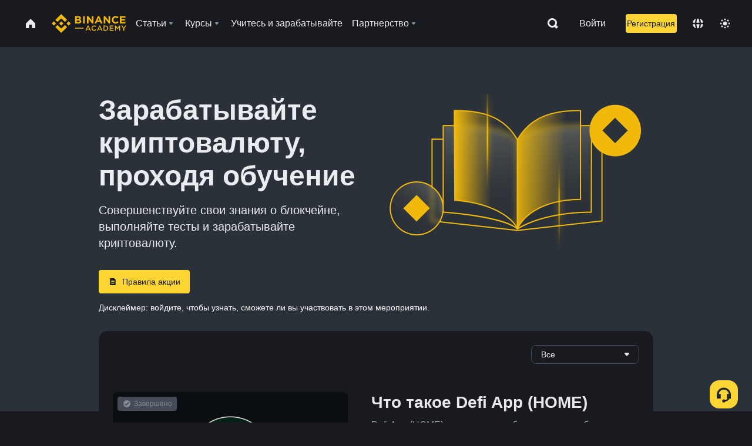

--- FILE ---
content_type: text/html; charset=utf-8
request_url: https://www.binance.com/ru/academy/learn-and-earn?ref=LIMIT_ERNEVENT&utm_source=academy_homepage
body_size: 75576
content:
<!doctype html>
<html bn-lang="ru" lang="ru" dir="ltr" path-prefix="/ru">
<head>
  <meta name="viewport" content="width=device-width,minimum-scale=1,maximum-scale=1,initial-scale=1,user-scalable=no" data-shuvi-head="true" /><meta charset="utf-8" /><title data-shuvi-head="true">Зарабатывайте криптовалюту, изучая блокчейн</title><meta name="twitter:card" content="summary_large_image" data-shuvi-head="true" /><meta name="twitter:site" content="@BinanceAcademy" data-shuvi-head="true" /><meta name="twitter:creator" content="@BinanceAcademy" data-shuvi-head="true" /><meta property="og:url" content="https://www.binance.com/ru/academy/learn-and-earn" data-shuvi-head="true" /><meta property="og:type" content="website" data-shuvi-head="true" /><meta property="og:image" content="https://public.bnbstatic.com/images/academy/ogImage.png" data-shuvi-head="true" /><meta property="og:image:alt" content="Binance Academy" data-shuvi-head="true" /><meta property="og:site_name" content="Binance Academy" data-shuvi-head="true" /><meta name="description" content="Получайте новые знания интересным и безопасным способом, обучаясь на ведущей в мире образовательной платформе по криптовалюте." data-shuvi-head="true" /><meta property="og:title" content="Зарабатывайте криптовалюту, изучая блокчейн | Binance Academy" data-shuvi-head="true" /><meta property="og:description" content="Получайте новые знания интересным и безопасным способом, обучаясь на ведущей в мире образовательной платформе по криптовалюте." data-shuvi-head="true" /><meta http-equiv="etag" content="ea9c66c5dc93e9226fb8ad831e841feb5d8c230f" /><meta name="msapplication-TileImage" content="https://bin.bnbstatic.com/static/images/bnb-for/brand.png" /><meta name="theme-color" content="#2e2e2e" data-shuvi-head="true" /><meta name="apple-mobile-web-app-capable" content="yes" data-shuvi-head="true" /><meta name="apple-mobile-web-app-status-bar-style" content="black-translucent" data-shuvi-head="true" /><meta name="ahrefs-site-verification" content="86f2f08131d8239e3a4d73b0179d556eae74fa62209b410a64ff348f74e711ea" data-shuvi-head="true" /><meta name="google-site-verification" content="wyJEt1aEuf8X_of3aofK_Tl5WprWou38Ze4o3ZeeGts" data-shuvi-head="true" /><meta name="naver-site-verification" content="e70af2cacdaf993fe72ef9fd208822bbebc2e028" data-shuvi-head="true" /><meta name="yandex-verification" content="7e56260ff92b3c3f" data-shuvi-head="true" /><meta name="robots" content="index,follow" data-shuvi-head="true" /><link rel="preconnect" href="https://bin.bnbstatic.com" crossorigin="anonymous" /><link rel="preconnect" href="https://public.bnbstatic.com" crossorigin="anonymous" /><link rel="preconnect" href="https://image.binance.vision" data-shuvi-head="true" /><link rel="preload" as="script" href="https://public.bnbstatic.com/unpkg/essential/essential@0.3.64.js" /><link rel="preload" as="script" href="https://public.bnbstatic.com/unpkg/vendor/vendor.umd.0.0.13.production.min.18.2.0.js" /><link rel="preload" href="https://bin.bnbstatic.com/static/academy/images/learn-and-earn-banner1.png" as="image" data-shuvi-head="true" /><link rel="preload" href="https://bin.bnbstatic.com/static/chunks/layout-241d.85baeae8.js" as="script" /><link rel="preload" href="https://bin.bnbstatic.com/static/chunks/page-ee8e.f4f6828f.js" as="script" /><link rel="preload" as="script" href="https://bin.bnbstatic.com/static/configs/newbase/common-widget-icon.js" /><link rel="preload" as="script" href="https://public.bnbstatic.com/unpkg/themis/themis@0.0.39.js" /><link rel="preload" as="script" href="https://public.bnbstatic.com/unpkg/common-widget/vendor@1.4.18.min.js" /><link rel="preload" as="script" href="https://public.bnbstatic.com/unpkg/common-widget/utils@1.4.18.min.js" /><link rel="preload" as="script" href="https://public.bnbstatic.com/unpkg/common-widget/data@1.4.18.min.js" /><link rel="preload" as="script" href="https://public.bnbstatic.com/unpkg/common-widget/common@1.4.18.min.js" /><link rel="preload" as="script" href="https://bin.bnbstatic.com/static/polyfills.d7582762.js" /><link rel="preload" as="script" href="https://bin.bnbstatic.com/static/webpack-runtime.c002a16d.js" /><link rel="preload" as="script" href="https://bin.bnbstatic.com/static/common/framework.f7c7e847.js" /><link rel="preload" as="script" href="https://bin.bnbstatic.com/static/main.7c99abbd.js" /><link rel="preload" as="script" href="https://public.bnbstatic.com/unpkg/config/remote-config.js" /><link rel="preload" as="script" href="https://bin.bnbstatic.com/static/js/common-widget/common-widget-render-control@0.0.1.js" /><link rel="shortcut icon" href="https://bin.bnbstatic.com/static/images/common/favicon.ico" /><link rel="apple-touch-icon" href="https://bin.bnbstatic.com/static/images/bnb-for/brand.png" /><link rel="icon" href="https://bin.bnbstatic.com/static/images/bnb-for/brand.png" /><link rel="canonical" href="https://www.binance.com/ru/academy/learn-and-earn" data-shuvi-head="true" /><link rel="alternate" href="https://www.binance.com/en/academy/learn-and-earn" hreflang="en" data-shuvi-head="true" /><link rel="alternate" href="https://www.binance.com/fr/academy/learn-and-earn" hreflang="fr" data-shuvi-head="true" /><link rel="alternate" href="https://www.binance.com/pl/academy/learn-and-earn" hreflang="pl" data-shuvi-head="true" /><link rel="alternate" href="https://www.binance.com/zh-CN/academy/learn-and-earn" hreflang="zh-Hans" data-shuvi-head="true" /><link rel="alternate" href="https://www.binance.com/zh-TC/academy/learn-and-earn" hreflang="zh-Hant" data-shuvi-head="true" /><link rel="alternate" href="https://www.binance.com/vi/academy/learn-and-earn" hreflang="vi" data-shuvi-head="true" /><link rel="alternate" href="https://www.binance.com/ar/academy/learn-and-earn" hreflang="ar" data-shuvi-head="true" /><link rel="alternate" href="https://www.binance.com/ru/academy/learn-and-earn" hreflang="ru" data-shuvi-head="true" /><link rel="alternate" href="https://www.binance.com/es/academy/learn-and-earn" hreflang="es" data-shuvi-head="true" /><link rel="alternate" href="https://www.binance.com/pt-BR/academy/learn-and-earn" hreflang="pt-BR" data-shuvi-head="true" /><link rel="alternate" href="https://www.binance.com/it/academy/learn-and-earn" hreflang="it" data-shuvi-head="true" /><link rel="alternate" href="https://www.binance.com/id/academy/learn-and-earn" hreflang="id" data-shuvi-head="true" /><link rel="alternate" href="https://www.binance.com/uk-UA/academy/learn-and-earn" hreflang="uk" data-shuvi-head="true" /><link rel="alternate" href="https://www.binance.com/cs/academy/learn-and-earn" hreflang="cs-CZ" data-shuvi-head="true" /><link rel="alternate" href="https://www.binance.com/bg/academy/learn-and-earn" hreflang="bg" data-shuvi-head="true" /><link rel="alternate" href="https://www.binance.com/lv/academy/learn-and-earn" hreflang="lv" data-shuvi-head="true" /><link rel="alternate" href="https://www.binance.com/sv/academy/learn-and-earn" hreflang="sv" data-shuvi-head="true" /><link rel="alternate" href="https://www.binance.com/sk/academy/learn-and-earn" hreflang="sk" data-shuvi-head="true" /><link rel="alternate" href="https://www.binance.com/da-DK/academy/learn-and-earn" hreflang="da" data-shuvi-head="true" /><link rel="alternate" href="https://www.binance.com/ro/academy/learn-and-earn" hreflang="ro" data-shuvi-head="true" /><link rel="alternate" href="https://www.binance.com/hu/academy/learn-and-earn" hreflang="hu" data-shuvi-head="true" /><link rel="alternate" href="https://www.binance.com/el/academy/learn-and-earn" hreflang="el" data-shuvi-head="true" /><link rel="alternate" href="https://www.binance.com/de/academy/learn-and-earn" hreflang="de" data-shuvi-head="true" /><link rel="alternate" href="https://www.binance.com/ja/academy/learn-and-earn" hreflang="ja" data-shuvi-head="true" /><link rel="alternate" href="https://www.binance.com/az-AZ/academy/learn-and-earn" hreflang="az-AZ" data-shuvi-head="true" /><link rel="alternate" href="https://www.binance.com/kk-KZ/academy/learn-and-earn" hreflang="kk-KZ" data-shuvi-head="true" /><link rel="alternate" href="https://academy.binance.com/et/learn-and-earn" hreflang="et" data-shuvi-head="true" /><link rel="alternate" href="https://academy.binance.com/lt/learn-and-earn" hreflang="lt" data-shuvi-head="true" /><link rel="alternate" href="https://academy.binance.com/ka-GE/learn-and-earn" hreflang="ka" data-shuvi-head="true" /><link rel="alternate" href="https://academy.binance.com/hr-HR/learn-and-earn" hreflang="hr-HR" data-shuvi-head="true" /><link rel="alternate" href="https://academy.binance.com/ky-KG/learn-and-earn" hreflang="ky-KG" data-shuvi-head="true" /><link rel="alternate" hreflang="x-default" href="https://www.binance.com/en/academy/learn-and-earn" data-shuvi-head="true" /><link rel="shortcut icon" href="https://bin.bnbstatic.com/image/academy/ico/favicon.ico" data-shuvi-head="true" /><link rel="icon" type="image/x-icon" sizes="16x16 32x32" href="https://bin.bnbstatic.com/image/academy/ico/favicon.ico" data-shuvi-head="true" /><link rel="icon" sizes="32x32" href="https://bin.bnbstatic.com/image/academy/ico/favicon-32.png" data-shuvi-head="true" /><link rel="icon" sizes="192x192" href="https://bin.bnbstatic.com/image/academy/ico/favicon-192.png" data-shuvi-head="true" /><link rel="apple-touch-icon" sizes="152x152" href="https://bin.bnbstatic.com/image/academy/ico/favicon-152.png" data-shuvi-head="true" /><link rel="apple-touch-icon" sizes="144x144" href="https://bin.bnbstatic.com/image/academy/ico/favicon-144.png" data-shuvi-head="true" /><link rel="apple-touch-icon" sizes="120x120" href="https://bin.bnbstatic.com/image/academy/ico/favicon-120.png" data-shuvi-head="true" /><link rel="apple-touch-icon" sizes="114x114" href="https://bin.bnbstatic.com/image/academy/ico/favicon-114.png" data-shuvi-head="true" /><link rel="apple-touch-icon" sizes="180x180" href="https://bin.bnbstatic.com/image/academy/ico/favicon-180.png" data-shuvi-head="true" /><link rel="apple-touch-icon" sizes="72x72" href="https://bin.bnbstatic.com/image/academy/ico/favicon-72.png" data-shuvi-head="true" /><link rel="apple-touch-icon" sizes="57x57" href="https://bin.bnbstatic.com/image/academy/ico/favicon-57.png" data-shuvi-head="true" /><link rel="manifest" href="/manifest.json" data-shuvi-head="true" /><script id="OneTrust-sdk" nonce="684f96a9-12bf-4586-82a9-cb07d39b55db">(function() {const agent = typeof navigator !== 'undefined' ? navigator.userAgent : '';const REGEX_MATCH_CLIENT_TYPE = /BNC\/([0-9.]+) \(([a-zA-Z]+) ([0-9.]+)\)/;const isMiniApp = typeof window !== 'undefined' && window.__NEZHA_BRIDGE__ && !window.__NEZHA_BRIDGE__.postAction;if(REGEX_MATCH_CLIENT_TYPE.test(agent) || isMiniApp){return null;}function getJSON(str) {try {return JSON.parse(str);} catch (e) {return {};}}var AutoBlockScriptMap = getJSON('{"binance.com":"https://cdn.cookielaw.org/consent/e21a0e13-40c2-48a6-9ca2-57738356cdab/OtAutoBlock.js","binance.info":"https://cdn.cookielaw.org/consent/03246444-2043-432d-afae-413a91f535e9/OtAutoBlock.js","binance.me":"https://cdn.cookielaw.org/consent/39df5304-ea83-4bd5-8550-d57bca54d95a/OtAutoBlock.js","binance.bh":"https://cdn.cookielaw.org/consent/0196a4bb-fb7b-7ae6-a24c-893547b9e467/OtAutoBlock.js"}');var SDKStubInfoMap = getJSON('{"binance.com":{"src":"https://cdn.cookielaw.org/scripttemplates/otSDKStub.js","hash":"e21a0e13-40c2-48a6-9ca2-57738356cdab"},"binance.info":{"src":"https://cdn.cookielaw.org/scripttemplates/otSDKStub.js","hash":"03246444-2043-432d-afae-413a91f535e9"},"binance.me":{"src":"https://cdn.cookielaw.org/scripttemplates/otSDKStub.js","hash":"39df5304-ea83-4bd5-8550-d57bca54d95a"}, "binance.bh":{"src":"https://cdn.cookielaw.org/scripttemplates/otSDKStub.js","hash":"0196a4bb-fb7b-7ae6-a24c-893547b9e467"}}');var domain = location.hostname.split('.').slice(-2).join('.');function isString(str) {return str && typeof str === 'string';};var AutoBlockScript = AutoBlockScriptMap[domain];var stubInfo = SDKStubInfoMap[domain] || {};var SDKStubSrc = stubInfo.src;var SDKStubHash = stubInfo.hash;var injectAutoBlock = isString(AutoBlockScript);var injectSDKStub = isString(SDKStubSrc) && isString(SDKStubHash);if (injectAutoBlock) {var script = document.createElement('script');script.src = AutoBlockScript;script.type = 'text/javascript';script.async = false;document.head.appendChild(script);}if (injectSDKStub) {var lang = document.documentElement['bn-lang'] || document.documentElement.lang;var htmlLang = lang && lang.substr(0, 2) || 'en';var script = document.createElement('script');script.src = SDKStubSrc;script.type = 'text/javascript';script.async = false;script.setAttribute('charSet', 'UTF-8');script.setAttribute('data-domain-script', SDKStubHash);script.setAttribute('data-language', htmlLang);document.head.appendChild(script);var s = document.createElement('script');s.type = 'text/javascript';s.innerHTML = 'function OptanonWrapper() {};';s.nonce = '684f96a9-12bf-4586-82a9-cb07d39b55db';document.head.appendChild(s);var ss = document.createElement('script');ss.src = 'https://bin.bnbstatic.com/static/one-trust/onetrust-trigger.js';ss.type = 'text/javascript';script.async = false;ss.setAttribute('charSet', 'UTF-8');ss.setAttribute('data-domain-script', SDKStubHash);document.head.appendChild(ss);}}())</script><script id="Reporter-init" nonce="684f96a9-12bf-4586-82a9-cb07d39b55db">window._bn_reporter = window._bn_reporter || [];window._bn_reporter_version = '4.3.16';function reportEvent(data) {window._bn_reporter.push(data);}reportEvent({key: "init",data: {"packageName":"academy-web-ui","apiId":"cc1ljun9gpbp8ciciolg","apiDomain":"https://api.saasexch.com","ssr":true,"COMMIT_HEAD":"ea9c66c5dc93e9226fb8ad831e841feb5d8c230f","pikaVersion":"0.6.14","traceId":"4e353747-be9b-47ee-9faa-e3b119863b1a","analyticsId":"academy-web-ui,Frontend,cme87sxzs8603260u32z6ky416n"}});const now = Date.now();reportEvent({key: "traceReporter",data: {name: 'PIKA_HTML_ENTRY_START',startTime: now,timestamp: now,id: 1,duration: 0,endTime: now}});window.addEventListener('error', function (event) {try {var _URL, _URL2;var target = event.target || event.srcElement;var isTarget = ['LINK', 'SCRIPT', 'IMG'].indexOf(target.nodeName) !== -1;if (!isTarget) {return;}var link = target.src || target.href;if (window.location.href.indexOf(link) === 0) {return;}var data = {event: {phost: window.location.host,ppath: window.location.pathname,host: (_URL = new URL(link)) === null || _URL === void 0 ? void 0 : _URL.host,path: (_URL2 = new URL(link)) === null || _URL2 === void 0 ? void 0 : _URL2.pathname,net_err_exist: true}};reportEvent({key: "reportMonitorEvent",data: {data: data}});} catch (e) {console.error('static resource monitor', e);}}, true);</script><link rel="stylesheet" href="https://bin.bnbstatic.com/static/css/e7fd988f.chunk.css" /><link rel="stylesheet" href="https://bin.bnbstatic.com/static/css/ddfae176.chunk.css" /><link rel="stylesheet" href="https://public.bnbstatic.com/unpkg/common-widget/extension@1.4.18.css" /><link rel="stylesheet" href="https://public.bnbstatic.com/unpkg/common-widget/vendor@1.4.18.css" /><link rel="stylesheet" href="https://public.bnbstatic.com/unpkg/common-widget/common@1.4.18.css" /><style id="webstudio-universal-uikit-colors" data-shuvi-head="true">body { --color-sell: #F6465D; --color-textSell: #F6465D; --color-sellHover: #FF707E; --color-depthSellBg: #35141D; --color-buy: #0ECB81; --color-textBuy: #0ECB81; --color-buyHover: #32D993; --color-depthBuyBg: #102821; --color-line: #2B3139; --color-outlineHover: #6A4403; --color-primary: #FCD535; --color-primaryHover: #F0B90B; --color-error: #F6465D; --color-errorBg: #35141D; --color-success: #0ECB81; --color-successBg: #102821; --color-disable: #474D57; --color-iconNormal: #848E9C; --color-textWhite: #FFFFFF; --color-textGray: #EAECEF; --color-textBlack: #0B0E11; --color-textPrimary: #EAECEF; --color-textSecondary: #B7BDC6; --color-textThird: #848E9C; --color-textDisabled: #5E6673; --color-textBrand: #F0B90B; --color-textToast: #A37200; --color-bg: #181A20; --color-bg1: #181A20; --color-bg2: #0B0E11; --color-bg3: #2B3139; --color-bg4: #5E6673; --color-bg6: #202630; --color-bg7: #191A1F; --color-popupBg: #1E2329; --color-badgeBg: #2D2A20; --color-selectedBg: #1E2026; --color-gradientBrand: linear-gradient(180deg, #F8D12F 0%, #F0B90B 100%); --color-gradientPrimary: linear-gradient(295.27deg, #15141A 0%, #474D57 84.52%); --color-BasicBg: #181E25; background-color: var(--color-BasicBg); --color-SecondaryBg: #191A1F; --color-Input: #29313D; --color-InputLine: #434C5A; --color-CardBg: #202630; --color-Vessel: #29313D; --color-Line: #333B47; --color-DisableBtn: #434C5A; --color-DisabledText: #707A8A; --color-DisableText: #707A8A; --color-TertiaryText: #4F5867; --color-SecondaryText: #848E9C; --color-PrimaryText: #EAECEF; color: var(--color-PrimaryText); --color-RedGreenBgText: #FFFFFF; --color-EmphasizeText: #FF693D; --color-TextOnGray: #EAECEF; --color-TextOnYellow: #202630; --color-IconNormal: #707A8A; --color-LiteBg1: #FFFFFF; --color-LiteBg2: #FAFAFA; --color-BtnBg: #FCD535; --color-PrimaryYellow: #F0B90B; --color-TextLink: #F0B90B; --color-TradeBg: #0B0E11; --color-TextToast: #F0B90B; --color-DepthSellBg: #35141D; --color-SellHover: #F6465D; --color-Sell: #F6465D; --color-TextSell: #F6465D; --color-DepthBuyBg: #102821; --color-BuyHover: #2EBD85; --color-Buy: #2EBD85; --color-TextBuy: #2EBD85; --color-Error: #F6465D; --color-SuccessBg: #102821; --color-Success: #2EBD85; --color-TagBg: #434C5A; --color-Grid: #333B47; --color-Placeholder: #434C5A; --color-ToastBg: #707A8A; --color-TwoColorIcon: #CACED3; --color-ErrorBg: rgba(246, 70, 93, 0.1); --color-BadgeBg: rgba(240,185,11,0.1); --color-Popup: #202630; --color-Mask: rgba(0, 0, 0, 0.6); --color-WidgetSecondaryBg: rgba(255, 255, 255, 0.08); --color-ContainerBg: #1A1A1A; --color-YellowAlpha01: rgba(252, 213, 53, 0.1); --color-YellowAlpha02: rgba(252, 213, 53, 0.2); --color-RedAlpha01: rgba(246, 60, 85, 0.1); --color-RedAlpha02: rgba(246, 60, 85, 0.2); --color-GreenAlpha01: rgba(40, 164, 115, 0.1); --color-GreenAlpha02: rgba(40, 164, 115, 0.2); --color-ChatBg: #1A1E25; --color-LineAlpha: rgba(255, 255, 255, 0.08); --color-WidgetPrimaryBg: rgba(255, 255, 255, 0.1); --color-ChatBubble: #29313D; --color-ChatBubble2: #2D3E59; --color-ChatInput: rgba(41, 49, 61, 0.95); --color-ChatName: #FFEF87; --color-ChatSysMsg: #1C2229; --color-ChatCard: #212731; --color-ChatCard2: #243042; --color-ChatRed: #30222B; --color-ParagraphText: #EAECEF; }</style><style id="header-footer-global-style" data-shuvi-head="true"> #__APP_HEADER { display: none; } #__APP_FOOTER { display: none; } #__APP_SIDEBAR { display: none; width: 100%; }</style><style data-emotion="0 gpt1ua 1r6yh41 1b5iq0k 14hpydf 1v61pla 5x6ly7 i6ju45 1qn7ove vfu0ph 1l3piql 184cf1x 9tpv1t 6fjuig 1raq60b vd8035 1uoge8i rs1nch 3kwgah 1wz0uwi 9yb1nc 1pzaur4 7bjblz kvcvp2 161v6bq 1ebnygn kxtk92 vurnku lc3py3 1srb089 vsco81 1t100c7 11vxal7 2vncqk gey7ei jaa7jg 912yg7 1mizem0 1dhhx95 81xrsn gez02j cerzed yhaz4t 1vkvfxu vq45pg k8ptnh 16jcxb6 ce9xkk 1hyfx7x 72bqas 11r9jcz 1n5t02q 1wnc168 1h690ep 15e7zpq gbh2au 80dcm8 1sg6x9n klm9o7 9uy14h ofovah 4151bc 1ouokj1 8sesaq 1bzb8nq exuvue 4cffwv 1xgr03x 1uob4wx 17ajlgz 1v5nip4 q0otfg 1na5z9x 1w61aiz 1jwvkbr 13mvpid uj36ri l5kcek 1gt3d73 16vp4e4 1q9ubii 14svusm 1me7odh 1gtiget w16pwf klxly9 19tzqe5 cye2yi uivgo rrl3y3 ms83d 1mfvteg 12ke8jn 1y6whvv 8n45wr 7j3h8v 1i1uk6i 1589nlc 1pysja1 6kqcas sdffkd 1mkynsd dn9hvd p5ucyd e17nie 19midj6 1dpv2l8 1alg077 164u8cj 109r85 94sbqg gv1gi9 1avdki 1c3porz 1l6xxwa s1f3ec animation-hqgv56 1urk028 bgnpam ke0hfu 17detc3 18a4k3l fv0cpq 19tbh85 1ib9ttc 16vuvx8 1isemmb sjrkaq 1hz7295 10nilpj 1ubk5xw wc0p46 1lzq5at xn6yxb 144fan8 1kl02ng emd9qp 222hgx v0jgcu c6rl fv3lde rjo13r 1loco50 1w0r6li yhgbpk 2q9neh 1315y9l 1yuhvjn 4hj2iv oxriuv yzl9t0 15u1zvi aogjwv 10h2lek rwu6pj 1uhvuwb 1ur574i 9q4ls1 l0inxp">.css-gpt1ua{position:fixed;top:80px;right:16px;max-height:100%;max-width:343px;width:100%;z-index:9;pointer-events:none;}.css-1r6yh41{position:relative;height:80px;-webkit-box-pack:justify;-webkit-justify-content:space-between;-ms-flex-pack:justify;justify-content:space-between;-webkit-align-items:center;-webkit-box-align:center;-ms-flex-align:center;align-items:center;background-color:#181A20;color:#EAECEF;padding-left:16px;padding-right:16px;display:-webkit-box;display:-webkit-flex;display:-ms-flexbox;display:flex;}@media screen and (min-width:768px){.css-1r6yh41{padding-left:24px;padding-right:24px;}}.css-1b5iq0k{-webkit-flex:0 0 127px;-ms-flex:0 0 127px;flex:0 0 127px;width:127px;margin-left:8px;margin-right:8px;}.css-14hpydf{color:#F0B90B;width:100%;display:block;}.css-1v61pla{box-sizing:border-box;margin:0;min-width:0;display:none;color:#EAECEF;width:100%;-webkit-align-items:center;-webkit-box-align:center;-ms-flex-align:center;align-items:center;}@media screen and (min-width:768px){.css-1v61pla{display:none;}}@media screen and (min-width:1200px){.css-1v61pla{display:-webkit-box;display:-webkit-flex;display:-ms-flexbox;display:flex;}}.css-5x6ly7{box-sizing:border-box;margin:0;min-width:0;display:-webkit-box;display:-webkit-flex;display:-ms-flexbox;display:flex;-webkit-flex:1;-ms-flex:1;flex:1;-webkit-align-items:center;-webkit-box-align:center;-ms-flex-align:center;align-items:center;}.css-i6ju45{margin-left:8px;margin-right:8px;display:-webkit-inline-box;display:-webkit-inline-flex;display:-ms-inline-flexbox;display:inline-flex;position:relative;}.css-i6ju45:hover::after,.css-i6ju45:focus-within::after{bottom:auto;border-color:transparent transparent #FFFFFF transparent;display:block;-webkit-filter:drop-shadow(0px -1px 1px rgba(0,0,0,0.1));filter:drop-shadow(0px -1px 1px rgba(0,0,0,0.1));left:50%;margin-left:-8px;right:auto;top:100%;}.css-i6ju45.wrapper--open .e8b2x31{display:block;}.css-1qn7ove{-webkit-align-items:center;-webkit-box-align:center;-ms-flex-align:center;align-items:center;display:-webkit-box;display:-webkit-flex;display:-ms-flexbox;display:flex;height:40px;line-height:40px;-webkit-align-items:center;-webkit-box-align:center;-ms-flex-align:center;align-items:center;}.css-vfu0ph{box-sizing:border-box;margin:0;min-width:0;font-size:16ppx;outline:none;cursor:pointer;color:#EAECEF;-webkit-align-items:center;-webkit-box-align:center;-ms-flex-align:center;align-items:center;position:relative;-webkit-text-decoration:none;text-decoration:none;height:40px;line-height:40px;}.css-vfu0ph.active,.css-vfu0ph:hover{color:#F0B90B;}.css-1l3piql{box-sizing:border-box;margin:0;min-width:0;color:#848E9C;width:16px;height:16px;font-size:16px;fill:#EAECEF;fill:#848E9C;width:1em;height:1em;}.css-184cf1x{display:none;position:absolute;width:-webkit-max-content;width:-moz-max-content;width:max-content;z-index:1000;bottom:auto;left:auto;padding:20px 0 0 0;right:auto;top:100%;}.css-9tpv1t{background-color:#1E2329;border-radius:4px;box-shadow:0px 0px 20px rgba(0,0,0,0.08);position:relative;}.css-6fjuig{box-sizing:border-box;margin:0;min-width:0;display:-webkit-box;display:-webkit-flex;display:-ms-flexbox;display:flex;-webkit-flex-direction:column;-ms-flex-direction:column;flex-direction:column;padding:24px;padding-bottom:16px;}.css-1raq60b{box-sizing:border-box;margin:0;min-width:0;display:-webkit-box;display:-webkit-flex;display:-ms-flexbox;display:flex;-webkit-flex-direction:column;-ms-flex-direction:column;flex-direction:column;}@media screen and (min-width:1200px){.css-1raq60b{-webkit-flex-direction:row;-ms-flex-direction:row;flex-direction:row;}}.css-vd8035{box-sizing:border-box;margin:0;min-width:0;display:-webkit-box;display:-webkit-flex;display:-ms-flexbox;display:flex;-webkit-align-items:center;-webkit-box-align:center;-ms-flex-align:center;align-items:center;border-radius:8px;background:transparent;cursor:pointer;min-width:200px;}.css-vd8035 extraHeadline{font-weight:600;font-size:56px;line-height:64px;}.css-vd8035 headline1{font-weight:600;font-size:48px;line-height:56px;}.css-vd8035 headline2{font-weight:600;font-size:40px;line-height:48px;}.css-vd8035 headline3{font-weight:600;font-size:32px;line-height:40px;}.css-vd8035 headline4{font-weight:600;font-size:28px;line-height:36px;}.css-vd8035 headline5{font-weight:600;font-size:24px;line-height:32px;}.css-vd8035 headline6{font-weight:500;font-size:20px;line-height:28px;}.css-vd8035 largeBody{font-weight:400;font-size:20px;line-height:28px;}.css-vd8035 mediumBody{font-weight:300;font-size:18px;line-height:28px;}.css-vd8035 subtitle1{font-weight:500;font-size:16px;line-height:24px;}.css-vd8035 subtitle2{font-weight:500;font-size:14px;line-height:20px;}.css-vd8035 body1{font-weight:400;font-size:16px;line-height:24px;}.css-vd8035 body2{font-weight:400;font-size:14px;line-height:20px;}.css-vd8035 captionSub{font-weight:500;font-size:12px;line-height:16px;}.css-vd8035 caption{font-weight:400;font-size:12px;line-height:16px;}.css-vd8035 largeLink{font-weight:500;font-size:20px;line-height:20px;-webkit-text-decoration:underline;text-decoration:underline;}.css-vd8035 linkBody{font-weight:500;font-size:14px;line-height:20px;-webkit-text-decoration:underline;text-decoration:underline;}.css-vd8035 addressLink{font-weight:400;font-size:14px;line-height:20px;-webkit-text-decoration:underline;text-decoration:underline;}.css-vd8035 linkCaption{font-weight:500;font-size:12px;line-height:16px;-webkit-text-decoration:underline;text-decoration:underline;}.css-vd8035 primaryNum1{font-weight:600;font-size:32px;line-height:40px;}.css-vd8035 primaryNum2{font-weight:600;font-size:28px;line-height:36px;}.css-vd8035 primaryNum3{font-weight:600;font-size:24px;line-height:32px;}.css-vd8035 secondaryNum1{font-weight:500;font-size:20px;line-height:28px;}.css-vd8035 secondaryNum2{font-weight:500;font-size:16px;line-height:24px;}.css-vd8035 tertiaryNum1{font-weight:500;font-size:14px;line-height:20px;}.css-vd8035 tertiaryNum2{font-weight:500;font-size:12px;line-height:16px;}.css-vd8035 tertiaryNum3{font-weight:400;font-size:12px;line-height:16px;}.css-vd8035 formLabel{font-weight:400;font-size:14px;line-height:16px;color:#EAECEF;}.css-vd8035 formLabelSmall{font-weight:400;font-size:12px;line-height:16px;color:#EAECEF;}.css-vd8035 formLabelDisabled{font-weight:400;font-size:14px;line-height:16px;color:#5E6673;cursor:not-allowed;}.css-vd8035 formLabelSmallDisabled{font-weight:400;font-size:12px;line-height:16px;color:#5E6673;cursor:not-allowed;}.css-vd8035 checkbox{font-weight:400;font-size:14px;line-height:1.43;color:#EAECEF;cursor:pointer;}.css-vd8035 checkboxDisabled{font-weight:400;font-size:14px;line-height:1.43;color:#5E6673;cursor:not-allowed;}.css-vd8035 infoHelperText{height:24px;line-height:24px;font-size:12px;color:#848E9C;}.css-vd8035 errorHelperText{height:24px;line-height:24px;font-size:12px;color:#F6465D;}.css-vd8035 dottedUnderline{font-weight:400;font-size:14px;line-height:16px;color:#EAECEF;border-bottom-width:1px;border-bottom-style:dashed;border-bottom-color:#848E9C;}.css-vd8035 title2{font-weight:600;font-size:48px;line-height:56px;}.css-vd8035 title3{font-weight:600;font-size:40px;line-height:48px;}.css-vd8035 title4{font-weight:600;font-size:32px;line-height:40px;}.css-vd8035 title5{font-weight:600;font-size:24px;line-height:28px;}.css-vd8035 largeText{font-weight:400;font-size:24px;line-height:28px;}.css-vd8035 title6{font-weight:500;font-size:20px;line-height:24px;}.css-vd8035 heading{font-family:inherit;line-height:1.25;font-weight:heading;}.css-vd8035 display{font-family:inherit;font-weight:heading;line-height:1.25;font-size:28px;}@media screen and (min-width:768px){.css-vd8035 display{font-size:32px;}}@media screen and (min-width:1200px){.css-vd8035 display{font-size:7px;}}.css-vd8035 caps{text-transform:uppercase;-webkit-letter-spacing:0.1em;-moz-letter-spacing:0.1em;-ms-letter-spacing:0.1em;letter-spacing:0.1em;}.css-vd8035 h1{font-weight:600;font-size:24px;line-height:30px;}@media screen and (min-width:768px){.css-vd8035 h1{font-size:28px;line-height:32px;}}@media screen and (min-width:1200px){.css-vd8035 h1{font-size:32px;line-height:40px;}}.css-vd8035 h2{font-weight:400;font-size:24px;line-height:30px;}.css-vd8035 h3{font-weight:500;font-size:20px;line-height:28px;}.css-vd8035 h4{font-weight:600;font-size:16px;line-height:22px;}.css-vd8035 h5{font-weight:600;font-size:16px;}.css-vd8035 h6{font-weight:600;font-size:14px;}.css-vd8035 label1{font-weight:500;font-size:20px;line-height:26px;}.css-vd8035 label2{font-weight:500;font-size:16px;line-height:22px;}@media screen and (min-width:768px){.css-vd8035 label2{font-size:18px;line-height:24px;}}.css-vd8035 label3{font-weight:400;font-size:16px;line-height:22px;}@media screen and (min-width:768px){.css-vd8035 label3{font-weight:500;}}.css-vd8035 label4{font-weight:500;font-size:14px;line-height:20px;}.css-vd8035 label5{font-weight:400;font-size:14px;line-height:20px;}.css-vd8035 label6{font-weight:400;font-size:13px;line-height:18px;}.css-vd8035 label7{font-weight:500;font-size:12px;line-height:16px;}.css-vd8035 label8{font-weight:400;font-size:12px;line-height:16px;}.css-vd8035 p1{font-weight:400;font-size:14px;line-height:20px;}.css-vd8035 p2{font-weight:400;font-size:12px;}.css-1uoge8i{box-sizing:border-box;margin:0;min-width:0;margin-right:16px;}.css-rs1nch{box-sizing:border-box;margin:0;min-width:0;display:-webkit-box;display:-webkit-flex;display:-ms-flexbox;display:flex;border-radius:50%;-webkit-box-pack:center;-webkit-justify-content:center;-ms-flex-pack:center;justify-content:center;-webkit-align-items:center;-webkit-box-align:center;-ms-flex-align:center;align-items:center;width:40px;height:40px;background-color:#2B3139;}.css-3kwgah{box-sizing:border-box;margin:0;min-width:0;color:currentColor;width:24px;height:24px;font-size:24px;fill:#EAECEF;fill:currentColor;width:1em;height:1em;}.css-1wz0uwi{box-sizing:border-box;margin:0;min-width:0;display:-webkit-box;display:-webkit-flex;display:-ms-flexbox;display:flex;-webkit-flex-direction:column;-ms-flex-direction:column;flex-direction:column;-webkit-align-items:flex-start;-webkit-box-align:flex-start;-ms-flex-align:flex-start;align-items:flex-start;}.css-9yb1nc{box-sizing:border-box;margin:0;min-width:0;font-size:14px;font-weight:500;line-height:20px;width:242px;white-space:nowrap;overflow:hidden;text-overflow:ellipsis;}.css-1pzaur4{box-sizing:border-box;margin:0;min-width:0;font-size:14px;font-weight:400;line-height:20px;color:#848E9C;}.css-7bjblz{box-sizing:border-box;margin:0;min-width:0;margin-top:16px;}@media screen and (min-width:1200px){.css-7bjblz{margin-top:0;}}.css-kvcvp2{box-sizing:border-box;margin:0;min-width:0;display:-webkit-box;display:-webkit-flex;display:-ms-flexbox;display:flex;-webkit-box-flex:1;-webkit-flex-grow:1;-ms-flex-positive:1;flex-grow:1;-webkit-flex-direction:column;-ms-flex-direction:column;flex-direction:column;}.css-161v6bq{box-sizing:border-box;margin:0;min-width:0;font-weight:500;font-size:14px;line-height:20px;padding-top:16px;padding-bottom:16px;color:#5E6673;}.css-1ebnygn{padding-bottom:16px;}.css-kxtk92{box-sizing:border-box;margin:0;min-width:0;color:#F0B90B;width:24px;height:24px;font-size:24px;fill:#EAECEF;fill:#F0B90B;width:1em;height:1em;}.css-vurnku{box-sizing:border-box;margin:0;min-width:0;}.css-lc3py3{box-sizing:border-box;margin:0;min-width:0;padding-bottom:16px;}.css-1srb089{box-sizing:border-box;margin:0;min-width:0;padding-left:24px;padding-right:24px;padding-bottom:8px;}.css-vsco81{box-sizing:border-box;margin:0;min-width:0;display:-webkit-box;display:-webkit-flex;display:-ms-flexbox;display:flex;margin-right:12px;position:relative;-webkit-align-items:center;-webkit-box-align:center;-ms-flex-align:center;align-items:center;height:48px;}@media screen and (max-width:768px){.css-vsco81{position:initial;}}.css-1t100c7{box-sizing:border-box;margin:0;min-width:0;display:-webkit-box;display:-webkit-flex;display:-ms-flexbox;display:flex;visibility:visible;}.css-11vxal7{box-sizing:border-box;margin:0;min-width:0;-webkit-appearance:none;-moz-appearance:none;appearance:none;-webkit-user-select:none;-moz-user-select:none;-ms-user-select:none;user-select:none;cursor:pointer;overflow:hidden;text-overflow:ellipsis;white-space:nowrap;display:-webkit-inline-box;display:-webkit-inline-flex;display:-ms-inline-flexbox;display:inline-flex;-webkit-align-items:center;-webkit-box-align:center;-ms-flex-align:center;align-items:center;-webkit-box-pack:center;-webkit-justify-content:center;-ms-flex-pack:center;justify-content:center;box-sizing:border-box;font-size:14px;font-family:inherit;font-weight:500;text-align:center;-webkit-text-decoration:none;text-decoration:none;outline:none;padding-left:12px;padding-right:12px;padding-top:6px;padding-bottom:6px;line-height:20px;min-width:52px;word-break:keep-all;color:#F0B90B;border-radius:4px;min-height:24px;border:none;background-color:transparent;min-width:auto;color:#EAECEF;font-weight:400;padding-right:0;}.css-11vxal7:disabled{cursor:not-allowed;background-image:none;background-color:#474D57;color:#5E6673;}.css-11vxal7:hover:not(:disabled):not(:active){box-shadow:none;}.css-11vxal7.inactive{opacity:0.7;cursor:not-allowed;}.css-11vxal7:disabled:not(.inactive){background-color:transparent;color:#5E6673;}.css-11vxal7:hover:not(:disabled):not(:active):not(.inactive){color:#F0B90B;}.css-11vxal7:active:not(:disabled):not(.inactive){background-color:#3C2601;}.css-11vxal7:active:not(:disabled):not(.inactive){background-color:transparent;}.css-2vncqk{position:absolute;background-color:#181A20;right:0;top:0;overflow:hidden;width:0;}@media screen and (max-width:768px){.css-2vncqk{width:0;padding:16px 0;}}.css-gey7ei{box-sizing:border-box;margin:0;min-width:0;display:-webkit-box;display:-webkit-flex;display:-ms-flexbox;display:flex;-webkit-align-items:center;-webkit-box-align:center;-ms-flex-align:center;align-items:center;color:#B7BDC6;font-size:14px;}.css-jaa7jg{box-sizing:border-box;margin:0;min-width:0;display:-webkit-inline-box;display:-webkit-inline-flex;display:-ms-inline-flexbox;display:inline-flex;position:relative;margin-top:0px;margin-bottom:0px;-webkit-align-items:center;-webkit-box-align:center;-ms-flex-align:center;align-items:center;line-height:1.6;height:48px;background-color:#2B3139;border-radius:4px;border-width:1px;border-style:solid;border-color:transparent;padding-left:15px;padding-right:15px;}.css-jaa7jg.bn-input-status-focus .bn-input-label{top:-32px;}.css-jaa7jg.bn-input-status-focus{background-color:transparent;border-width:1px;border-style:solid;border-color:#F0B90B;}.css-jaa7jg.bn-input-status-disabled{background-color:#474D57;opacity:0.7;}.css-jaa7jg.bn-input-status-disabled > input{color:#5E6673;}.css-jaa7jg.bn-input-status-error{border-color:#F6465D;}.css-jaa7jg input{color:#EAECEF;font-size:14px;border-radius:4px;padding-left:12px;padding-right:12px;}.css-jaa7jg input:-webkit-autofill{-webkit-transition:color 99999s ease-in-out 0s,background-color 99999s ease-in-out 0s;transition:color 99999s ease-in-out 0s,background-color 99999s ease-in-out 0s;}.css-jaa7jg .bn-input-prefix{-webkit-flex-shrink:0;-ms-flex-negative:0;flex-shrink:0;margin-right:4px;font-size:14px;}.css-jaa7jg .bn-input-suffix{-webkit-flex-shrink:0;-ms-flex-negative:0;flex-shrink:0;margin-left:4px;margin-right:4px;font-size:14px;}@media screen and (max-width:768px){.css-jaa7jg{width:100%;}}.css-912yg7{box-sizing:border-box;margin:0;min-width:0;color:#5E6673;width:24px;height:24px;font-size:24px;fill:#EAECEF;fill:#5E6673;display:-webkit-box;display:-webkit-flex;display:-ms-flexbox;display:flex;-webkit-align-items:center;-webkit-box-align:center;-ms-flex-align:center;align-items:center;width:1em;height:1em;}.css-1mizem0{box-sizing:border-box;margin:0;min-width:0;width:100%;height:100%;padding:0;outline:none;border:none;background-color:inherit;opacity:1;}.css-1mizem0::-webkit-input-placeholder{color:#5E6673;font-size:14px;}.css-1mizem0::-moz-placeholder{color:#5E6673;font-size:14px;}.css-1mizem0:-ms-input-placeholder{color:#5E6673;font-size:14px;}.css-1mizem0::placeholder{color:#5E6673;font-size:14px;}.css-1dhhx95{box-sizing:border-box;margin:0;min-width:0;color:currentColor;width:16px;height:16px;font-size:16px;fill:#EAECEF;fill:currentColor;display:-webkit-box;display:-webkit-flex;display:-ms-flexbox;display:flex;-webkit-align-items:center;-webkit-box-align:center;-ms-flex-align:center;align-items:center;cursor:pointer;color:#5E6673;width:1em;height:1em;}.css-81xrsn{box-sizing:border-box;margin:0;min-width:0;display:-webkit-box;display:-webkit-flex;display:-ms-flexbox;display:flex;-webkit-box-pack:center;-webkit-justify-content:center;-ms-flex-pack:center;justify-content:center;}.css-gez02j{display:-webkit-inline-box;display:-webkit-inline-flex;display:-ms-inline-flexbox;display:inline-flex;position:relative;}.css-gez02j:hover::after,.css-gez02j:focus-within::after{bottom:auto;border-color:transparent transparent #FFFFFF transparent;display:block;-webkit-filter:drop-shadow(0px -1px 1px rgba(0,0,0,0.1));filter:drop-shadow(0px -1px 1px rgba(0,0,0,0.1));inset-inline-start:50%;margin-inline-start:-8px;inset-inline-end:auto;top:100%;}.css-gez02j.wrapper--open .e8b2x31{display:block;}.css-cerzed{box-sizing:border-box;margin:0;min-width:0;-webkit-appearance:none;-moz-appearance:none;appearance:none;-webkit-user-select:none;-moz-user-select:none;-ms-user-select:none;user-select:none;cursor:pointer;overflow:hidden;text-overflow:ellipsis;white-space:nowrap;display:-webkit-inline-box;display:-webkit-inline-flex;display:-ms-inline-flexbox;display:inline-flex;-webkit-align-items:center;-webkit-box-align:center;-ms-flex-align:center;align-items:center;-webkit-box-pack:center;-webkit-justify-content:center;-ms-flex-pack:center;justify-content:center;box-sizing:border-box;font-size:14px;font-family:inherit;font-weight:500;text-align:center;-webkit-text-decoration:none;text-decoration:none;outline:none;padding-left:12px;padding-right:12px;padding-top:6px;padding-bottom:6px;line-height:20px;min-width:52px;word-break:keep-all;color:#F0B90B;border-radius:4px;min-height:24px;border:none;background-color:transparent;min-width:auto;color:#EAECEF;font-weight:400;}.css-cerzed:disabled{cursor:not-allowed;background-image:none;background-color:#474D57;color:#5E6673;}.css-cerzed:hover:not(:disabled):not(:active){box-shadow:none;}.css-cerzed.inactive{opacity:0.7;cursor:not-allowed;}.css-cerzed:disabled:not(.inactive){background-color:transparent;color:#5E6673;}.css-cerzed:hover:not(:disabled):not(:active):not(.inactive){color:#F0B90B;}.css-cerzed:active:not(:disabled):not(.inactive){background-color:#3C2601;}.css-cerzed:active:not(:disabled):not(.inactive){background-color:transparent;}.css-yhaz4t{display:none;position:absolute;width:-webkit-max-content;width:-moz-max-content;width:max-content;z-index:1000;bottom:auto;inset-inline-start:auto;padding:20px 0 0 0;inset-inline-end:0;top:100%;}.css-1vkvfxu{padding:16px;max-height:400px;display:grid;grid-template-columns:1fr;grid-gap:8px;grid-template-rows:auto;}@media screen and (min-width:1200px){.css-1vkvfxu{max-height:none;}}@media screen and (min-width:1200px){.css-1vkvfxu{grid-template-columns:1fr 1fr;}}.css-vq45pg{display:-webkit-box;display:-webkit-flex;display:-ms-flexbox;display:flex;-webkit-align-items:center;-webkit-box-align:center;-ms-flex-align:center;align-items:center;border-radius:8px;padding:16px;background:transparent;}.css-vq45pg:hover{background:#2B3139;}.css-k8ptnh{box-sizing:border-box;margin:0;min-width:0;color:currentColor;width:20px;height:20px;font-size:20px;fill:#EAECEF;fill:currentColor;cursor:pointer;width:1em;height:1em;}.css-16jcxb6{box-sizing:border-box;margin:0;min-width:0;display:-webkit-box;display:-webkit-flex;display:-ms-flexbox;display:flex;-webkit-align-items:center;-webkit-box-align:center;-ms-flex-align:center;align-items:center;}@media screen and (min-width:768px){.css-16jcxb6{display:-webkit-box;display:-webkit-flex;display:-ms-flexbox;display:flex;}}@media screen and (min-width:1200px){.css-16jcxb6{display:none;}}.css-ce9xkk{box-sizing:border-box;margin:0;min-width:0;color:currentColor;width:24px;height:24px;font-size:24px;fill:#EAECEF;fill:currentColor;width:24px;height:1em;}.css-1hyfx7x{display:none;}.css-72bqas{position:fixed;color:#EAECEF;background:#1E2329;top:0;right:-375px;left:unset;width:100%;max-width:375px;height:100vh;overflow-y:auto;-webkit-transition:right 0.4s;transition:right 0.4s;z-index:11;}.css-11r9jcz{display:-webkit-box;display:-webkit-flex;display:-ms-flexbox;display:flex;-webkit-box-pack:end;-webkit-justify-content:flex-end;-ms-flex-pack:end;justify-content:flex-end;padding:16px 24px;}.css-1n5t02q{vertical-align:middle;color:#848E9C;width:24px;height:intrinsic;}.css-1wnc168{box-sizing:border-box;margin:0;min-width:0;display:-webkit-box;display:-webkit-flex;display:-ms-flexbox;display:flex;cursor:pointer;color:#848E9C;-webkit-align-items:center;-webkit-box-align:center;-ms-flex-align:center;align-items:center;}.css-1wnc168:hover{--currentColor:#F0B90B;color:#F0B90B;background-color:#2B3139;}.css-1h690ep{box-sizing:border-box;margin:0;min-width:0;display:-webkit-box;display:-webkit-flex;display:-ms-flexbox;display:flex;-webkit-flex:1;-ms-flex:1;flex:1;}.css-15e7zpq{gap:16px;-webkit-align-items:center;-webkit-box-align:center;-ms-flex-align:center;align-items:center;display:-webkit-box;display:-webkit-flex;display:-ms-flexbox;display:flex;}.css-gbh2au{color:#EAECEF;}.css-80dcm8{box-sizing:border-box;margin:0;min-width:0;color:currentColor;width:16px;height:16px;font-size:16px;fill:#EAECEF;fill:currentColor;width:1em;height:1em;margin-right:16px;}.css-1sg6x9n{-webkit-transition:max-height 200ms linear;transition:max-height 200ms linear;max-height:0;overflow:hidden;}.css-klm9o7{gap:16px;width:100%;-webkit-align-items:center;-webkit-box-align:center;-ms-flex-align:center;align-items:center;display:-webkit-box;display:-webkit-flex;display:-ms-flexbox;display:flex;}.css-9uy14h{width:24px;height:24px;}.css-ofovah{-webkit-flex:1 auto;-ms-flex:1 auto;flex:1 auto;-webkit-align-items:center;-webkit-box-align:center;-ms-flex-align:center;align-items:center;display:-webkit-box;display:-webkit-flex;display:-ms-flexbox;display:flex;}.css-4151bc{box-sizing:border-box;margin:0;min-width:0;cursor:pointer;-webkit-appearance:none;-moz-appearance:none;appearance:none;margin:0;padding:0;width:40px;height:24px;background-color:#474D57;background-image:#474D57;border:none;border-radius:9999px;}.css-4151bc[aria-checked=true]{background-color:#474D57;background-image:#474D57;}.css-4151bc:focus{outline:none;}.css-4151bc:disabled{cursor:not-allowed;opacity:0.7;}.css-1ouokj1{box-sizing:border-box;margin:0;min-width:0;display:-webkit-box;display:-webkit-flex;display:-ms-flexbox;display:flex;margin-left:3px;margin-right:3px;width:18px;height:18px;border-radius:9999px;box-shadow:0px 1px 2px rgba(20,21,26,0.04),0px 3px 6px rgba(71,77,87,0.04),0px 0px 1px rgba(20,21,26,0.1);background-color:#FFFFFF;-webkit-transition-property:-webkit-transform,border-color;-webkit-transition-property:transform,border-color;transition-property:transform,border-color;-webkit-transition-timing-function:ease-in-out;transition-timing-function:ease-in-out;-webkit-transition-duration:0.2s;transition-duration:0.2s;-webkit-box-pack:center;-webkit-justify-content:center;-ms-flex-pack:center;justify-content:center;-webkit-align-items:center;-webkit-box-align:center;-ms-flex-align:center;align-items:center;}.css-8sesaq{box-sizing:border-box;margin:0;min-width:0;color:#848E9C;width:14px;height:14px;font-size:14px;fill:#EAECEF;fill:#848E9C;width:1em;height:1em;}.css-1bzb8nq{box-sizing:border-box;margin:0;min-width:0;display:none;}.css-exuvue{padding:16px;display:grid;grid-template-columns:1fr;grid-gap:8px;grid-template-rows:auto;}@media screen and (min-width:1200px){.css-exuvue{grid-template-columns:1fr 1fr;}}.css-4cffwv{box-sizing:border-box;margin:0;min-width:0;display:-webkit-box;display:-webkit-flex;display:-ms-flexbox;display:flex;}.css-1xgr03x{vertical-align:middle;width:16px;height:16px;}.css-1uob4wx{background:#181A20;}.css-17ajlgz{margin-left:0;margin-right:0;padding-bottom:40px;padding-left:32px;padding-right:32px;padding-top:40px;display:grid;grid-template-columns:1fr;grid-template-rows:auto;grid-column-gap:16px;}@media screen and (min-width:768px){.css-17ajlgz{max-width:604px;margin-left:auto;margin-right:auto;padding-top:56px;padding-bottom:56px;}}@media screen and (min-width:1200px){.css-17ajlgz{max-width:1040px;}}@media screen and (min-width:768px){.css-17ajlgz{grid-template-columns:1fr 1fr;grid-template-rows:auto 1fr auto auto;}}@media screen and (min-width:1200px){.css-17ajlgz{grid-template-columns:auto 1fr auto;grid-template-rows:auto auto 1fr;}}.css-1v5nip4{margin-bottom:48px;}@media screen and (min-width:768px){.css-1v5nip4{margin-bottom:80px;}}@media screen and (min-width:1200px){.css-1v5nip4{margin-bottom:24px;}}@media screen and (min-width:768px){.css-1v5nip4{grid-column:1 / span 2;grid-row:1;}}@media screen and (min-width:1200px){.css-1v5nip4{grid-column:1;grid-row:1;}}.css-q0otfg{color:#F0B90B;width:225px;}.css-1na5z9x{display:-webkit-box;display:-webkit-flex;display:-ms-flexbox;display:flex;-webkit-flex-direction:column;-ms-flex-direction:column;flex-direction:column;margin-bottom:40px;}@media screen and (min-width:768px){.css-1na5z9x{-webkit-flex-direction:row;-ms-flex-direction:row;flex-direction:row;}}@media screen and (min-width:1200px){.css-1na5z9x{margin-left:56px;margin-right:0;}}@media screen and (min-width:768px){.css-1na5z9x{grid-column:1 / span 2;grid-row:2;}}@media screen and (min-width:1200px){.css-1na5z9x{grid-column:2;grid-row:1 / span 3;}}.css-1w61aiz{margin-bottom:48px;margin-right:0;}@media screen and (min-width:768px){.css-1w61aiz{margin-bottom:0;margin-right:80px;}}.css-1jwvkbr{color:#EAECEF;margin-bottom:24px;font-weight:600;font-size:20px;line-height:28px;}.css-13mvpid{-webkit-align-items:flex-start;-webkit-box-align:flex-start;-ms-flex-align:flex-start;align-items:flex-start;-webkit-flex-direction:column;-ms-flex-direction:column;flex-direction:column;display:-webkit-box;display:-webkit-flex;display:-ms-flexbox;display:flex;}.css-uj36ri{color:#E6E8EA;font-size:16px;font-weight:400;line-height:1.45;color:#EAECEF;margin-bottom:16px;}.css-l5kcek{margin-right:0;}@media screen and (min-width:768px){.css-l5kcek{margin-right:0;}}.css-1gt3d73{margin-bottom:56px;}@media screen and (min-width:768px){.css-1gt3d73{grid-column:2;grid-row:4;}}@media screen and (min-width:1200px){.css-1gt3d73{grid-column:1;grid-row:3;}}.css-16vp4e4{color:#E6E8EA;font-size:16px;font-weight:400;line-height:1.45;display:inline-block;margin-right:8px;}.css-1q9ubii{width:auto;height:38px;}.css-14svusm{color:#E6E8EA;font-size:16px;font-weight:400;line-height:1.45;display:inline-block;margin-right:0;}.css-1me7odh{margin-bottom:24px;}@media screen and (min-width:768px){.css-1me7odh{margin-bottom:0;}}@media screen and (min-width:768px){.css-1me7odh{grid-column:1;grid-row:3 / span 2;}}@media screen and (min-width:1200px){.css-1me7odh{grid-column:3;grid-row:1 / span 3;}}.css-1gtiget{margin-bottom:32px;-webkit-align-items:center;-webkit-box-align:center;-ms-flex-align:center;align-items:center;display:-webkit-box;display:-webkit-flex;display:-ms-flexbox;display:flex;}.css-w16pwf{color:#E6E8EA;font-size:16px;font-weight:400;line-height:1.45;margin-right:16px;-webkit-align-items:center;-webkit-box-align:center;-ms-flex-align:center;align-items:center;display:-webkit-box;display:-webkit-flex;display:-ms-flexbox;display:flex;}.css-klxly9{color:#EAECEF;width:16px;}@media screen and (min-width:768px){.css-klxly9{width:20px;}}.css-19tzqe5{color:#E6E8EA;font-size:16px;font-weight:400;line-height:1.45;margin-right:0;-webkit-align-items:center;-webkit-box-align:center;-ms-flex-align:center;align-items:center;display:-webkit-box;display:-webkit-flex;display:-ms-flexbox;display:flex;}.css-cye2yi{display:-webkit-inline-box;display:-webkit-inline-flex;display:-ms-inline-flexbox;display:inline-flex;position:relative;}.css-cye2yi:hover::after,.css-cye2yi:focus-within::after{border-color:#FFFFFF transparent transparent transparent;bottom:100%;display:block;-webkit-filter:drop-shadow(0px 2px 1px rgba(0,0,0,0.1));filter:drop-shadow(0px 2px 1px rgba(0,0,0,0.1));left:50%;margin-left:-8px;right:auto;top:auto;}@media screen and (min-width:1200px){.css-cye2yi:hover::after,.css-cye2yi:focus-within::after{border-color:#FFFFFF transparent transparent transparent;bottom:100%;display:block;-webkit-filter:drop-shadow(0px 2px 1px rgba(0,0,0,0.1));filter:drop-shadow(0px 2px 1px rgba(0,0,0,0.1));left:50%;margin-left:-8px;right:auto;top:auto;}}.css-cye2yi.wrapper--open .e8b2x31{display:block;}.css-uivgo{-webkit-align-items:center;-webkit-box-align:center;-ms-flex-align:center;align-items:center;display:-webkit-box;display:-webkit-flex;display:-ms-flexbox;display:flex;height:40px;min-width:128px;padding:0 16px;}.css-rrl3y3{color:#E6E8EA;font-size:16px;font-weight:400;line-height:1.45;margin-left:8px;margin-right:8px;color:#EAECEF;}.css-ms83d{display:none;position:absolute;width:-webkit-max-content;width:-moz-max-content;width:max-content;z-index:1000;bottom:100%;left:auto;padding:0 0 16px 0;right:auto;top:auto;}@media screen and (min-width:1200px){.css-ms83d{bottom:100%;left:auto;right:0;padding:0 0 16px 0;top:auto;}}.css-1mfvteg{color:#EAECEF;font-size:12px;margin-bottom:0;}@media screen and (min-width:768px){.css-1mfvteg{margin-bottom:24px;}}@media screen and (min-width:768px){.css-1mfvteg{grid-column:2;grid-row:3;}}@media screen and (min-width:1200px){.css-1mfvteg{grid-column:1;grid-row:2;}}.css-12ke8jn{-webkit-box-pack:center;-webkit-justify-content:center;-ms-flex-pack:center;justify-content:center;-webkit-align-items:center;-webkit-box-align:center;-ms-flex-align:center;align-items:center;display:-webkit-box;display:-webkit-flex;display:-ms-flexbox;display:flex;}.css-1y6whvv{padding-top:24px;padding-bottom:24px;cursor:pointer;width:100%;text-align:center;border-top:1px solid #D9D9D9;}@media screen and (min-width:768px){.css-1y6whvv{width:768px;}}@media screen and (min-width:1200px){.css-1y6whvv{width:1200px;}}.css-1y6whvv:hover{color:#F0B90B;}:root{--tooltip-border-radius:4px;--tooltip-font-size:12px;--tooltip-move:4px;}html,body,div,span,applet,object,iframe,h1,h2,h3,h4,h5,h6,p,blockquote,pre,a,abbr,acronym,address,big,cite,code,del,dfn,em,img,ins,kbd,q,s,samp,small,strike,strong,sub,sup,tt,var,b,u,i,center,dl,dt,dd,ol,ul,li,fieldset,form,label,legend,table,caption,tbody,tfoot,thead,tr,th,td,article,aside,canvas,details,embed,figure,figcaption,footer,header,hgroup,menu,nav,output,ruby,section,summary,time,mark,audio,video{margin:0;padding:0;border:0;font-size:100%;vertical-align:baseline;}article,aside,details,figcaption,figure,footer,header,hgroup,menu,nav,section{display:block;}body{line-height:1;}ol,ul{list-style:disc;list-style-position:inside;}blockquote,q{quotes:none;}blockquote:before,blockquote:after,q:before,q:after{content:"";content:none;}table{border-collapse:collapse;border-spacing:0;}*,*::before,*::after{box-sizing:border-box;}*{font-family:"Binance Plex",-apple-system,BlinkMacSystemFont,Arial,"Helvetica Neue",sans-serif;font-feature-settings:"normal";text-rendering:optimizeLegibility;}[role="button"]{cursor:pointer;}body{background-color:#12161C;}a{color:inherit;-webkit-text-decoration:none;text-decoration:none;}.no-scroll{overflow:hidden;}svg,img{max-width:100%;height:auto;}iframe{max-width:100%;}.coverImage{border-radius:16px;}.cover{position:relative;overflow:hidden;border-radius:16px;}.coverRatio{width:100%;padding-top:56.25%;}.coverBox{position:absolute;top:0;left:0;width:100%;}amp-img img{object-fit:contain;}[dir="rtl"] .lang-dropdown > div{right:auto;left:0;}[dir="rtl"] .bidi-element{-webkit-transform:rotateY(180deg);-ms-transform:rotateY(180deg);transform:rotateY(180deg);}.css-7j3h8v{box-sizing:border-box;margin:0;min-width:0;display:-webkit-box;display:-webkit-flex;display:-ms-flexbox;display:flex;border-radius:8px;padding:16px;}.css-1i1uk6i{box-sizing:border-box;margin:0;min-width:0;margin-right:16px;width:202px;}.css-1589nlc{box-sizing:border-box;margin:0;min-width:0;display:-webkit-box;display:-webkit-flex;display:-ms-flexbox;display:flex;border-radius:8px;cursor:pointer;padding:13px 16px;-webkit-box-pack:justify;-webkit-justify-content:space-between;-ms-flex-pack:justify;justify-content:space-between;-webkit-align-items:center;-webkit-box-align:center;-ms-flex-align:center;align-items:center;}.css-1589nlc:hover{background-color:#2B3139;}.css-1589nlc:hover .child{opacity:1;}.css-1pysja1{box-sizing:border-box;margin:0;min-width:0;-webkit-flex:1;-ms-flex:1;flex:1;}.css-6kqcas{box-sizing:border-box;margin:0;min-width:0;border-radius:8px;background-color:#2B3139;width:320px;}.css-sdffkd{box-sizing:border-box;margin:0;min-width:0;display:-webkit-box;display:-webkit-flex;display:-ms-flexbox;display:flex;cursor:pointer;padding:13px 16px;-webkit-box-pack:justify;-webkit-justify-content:space-between;-ms-flex-pack:justify;justify-content:space-between;-webkit-align-items:center;-webkit-box-align:center;-ms-flex-align:center;align-items:center;}.css-sdffkd:hover{background-color:#2B3139;}.css-sdffkd:hover .child{opacity:1;}.css-1mkynsd{opacity:0;-webkit-transition:all .3s ease-in-out;transition:all .3s ease-in-out;vertical-align:middle;width:16px;height:16px;color:#C99400;}.css-dn9hvd{box-sizing:border-box;margin:0;min-width:0;font-size:16ppx;outline:none;cursor:pointer;color:#EAECEF;-webkit-align-items:center;-webkit-box-align:center;-ms-flex-align:center;align-items:center;position:relative;-webkit-text-decoration:none;text-decoration:none;height:40px;line-height:40px;margin-left:8px;margin-right:8px;}.css-dn9hvd.active,.css-dn9hvd:hover{color:#F0B90B;}.css-p5ucyd{box-sizing:border-box;margin:0;min-width:0;display:-webkit-box;display:-webkit-flex;display:-ms-flexbox;display:flex;border-radius:8px;-webkit-align-items:center;-webkit-box-align:center;-ms-flex-align:center;align-items:center;border-radius:8px;background:transparent;cursor:pointer;min-width:200px;padding:16px;}.css-p5ucyd default{word-break:keep-all;color:#181A20;border-radius:4px;min-height:24px;border:none;}.css-p5ucyd default:disabled{cursor:not-allowed;background-image:none;background-color:#474D57;color:#5E6673;}.css-p5ucyd default:hover:not(:disabled):not(:active){box-shadow:none;}.css-p5ucyd default.inactive{opacity:0.3;cursor:not-allowed;}.css-p5ucyd primary{word-break:keep-all;color:#181A20;border-radius:4px;min-height:24px;border:none;background-image:none;background-color:#FCD535;}.css-p5ucyd primary:disabled{cursor:not-allowed;background-image:none;background-color:#474D57;color:#5E6673;}.css-p5ucyd primary:hover:not(:disabled):not(:active){box-shadow:none;}.css-p5ucyd primary.inactive{background-color:#FCD535;opacity:0.3;color:#181A20;cursor:not-allowed;}.css-p5ucyd primary:hover:not(:disabled):not(:active):not(.inactive){box-shadow:none;background-image:none;background-color:#FCD535;opacity:0.9;}.css-p5ucyd primary:active:not(:disabled):not(.inactive){background-image:none;background-color:#F0B90B;}.css-p5ucyd primary:disabled:not(.inactive){background-color:#474D57;color:#5E6673;cursor:not-allowed;}.css-p5ucyd secondary{word-break:keep-all;color:#EAECEF;border-radius:4px;min-height:24px;border:none;background-color:#474D57;background-image:none;}.css-p5ucyd secondary:disabled{cursor:not-allowed;box-shadow:none;color:#5E6673;background-color:#2B3139;}.css-p5ucyd secondary:hover:not(:disabled):not(:active){box-shadow:none;}.css-p5ucyd secondary.inactive{background-color:#474D57;opacity:0.3;cursor:not-allowed;}.css-p5ucyd secondary:hover:not(:disabled):not(:active):not(.inactive){box-shadow:none;background-image:none;background-color:#2B3139;}.css-p5ucyd secondary:active:not(:disabled):not(.inactive){box-shadow:none;background-color:#5E6673;color:#EAECEF;}.css-p5ucyd quiet{word-break:keep-all;color:#EAECEF;border-radius:4px;min-height:24px;border:none;background-color:transparent;}.css-p5ucyd quiet:disabled{cursor:not-allowed;background-image:none;background-color:#474D57;color:#5E6673;}.css-p5ucyd quiet:hover:not(:disabled):not(:active){box-shadow:none;}.css-p5ucyd quiet.inactive{opacity:0.7;cursor:not-allowed;}.css-p5ucyd quiet:disabled:not(.inactive){background-color:transparent;color:#5E6673;}.css-p5ucyd quiet:hover:not(:disabled):not(:active):not(.inactive){color:#F0B90B;}.css-p5ucyd quiet:active:not(:disabled):not(.inactive){background-color:#3C2601;}.css-p5ucyd text{word-break:keep-all;color:#181A20;border-radius:4px;min-height:24px;border:none;background-color:transparent;}.css-p5ucyd text:disabled{cursor:not-allowed;background-image:none;background-color:#474D57;color:#5E6673;}.css-p5ucyd text:hover:not(:disabled):not(:active){box-shadow:none;}.css-p5ucyd text.inactive{opacity:0.7;cursor:not-allowed;}.css-p5ucyd text:disabled:not(.inactive){background-color:transparent;color:#5E6673;}.css-p5ucyd text:hover:not(:disabled):not(:active):not(.inactive){color:#F0B90B;}.css-p5ucyd text:active:not(:disabled):not(.inactive){background-color:#3C2601;}.css-p5ucyd round{word-break:keep-all;color:#F0B90B;border-radius:16px;min-height:24px;border:none;background-color:#2B3139;}.css-p5ucyd round:disabled{cursor:not-allowed;background-image:none;background-color:#474D57;color:#5E6673;}.css-p5ucyd round:hover:not(:disabled):not(:active){box-shadow:none;}.css-p5ucyd round.inactive{background-color:#2B3139;opacity:0.3;cursor:not-allowed;}.css-p5ucyd round:disabled:not(.inactive){background-color:#2B3139;color:#5E6673;}.css-p5ucyd round:hover:not(:disabled):not(:active):not(.inactive){color:#F0B90B;background-color:#2B3139;}.css-p5ucyd round:active:not(:disabled):not(.inactive){background-color:#474D57;}.css-p5ucyd graytype{word-break:keep-all;color:#FFFFFF;border-radius:4px;min-height:24px;border:none;background-color:#B7BDC6;}.css-p5ucyd graytype:disabled{cursor:not-allowed;background-image:none;background-color:#474D57;color:#5E6673;}.css-p5ucyd graytype:hover:not(:disabled):not(:active){box-shadow:none;}.css-p5ucyd graytype.inactive{background-color:#5E6673;opacity:0.3;cursor:not-allowed;}.css-p5ucyd graytype:disabled:not(.inactive){background-color:transparent;color:#5E6673;}.css-p5ucyd graytype:hover:not(:disabled):not(:active):not(.inactive){background-color:#EAECEF;color:#1E2329;}.css-p5ucyd graytype:active:not(:disabled):not(.inactive){background-color:#EAECEF;color:#1E2329;}@media screen and (min-width:768px){.css-p5ucyd{border-radius:8px;}}@media screen and (min-width:1200px){.css-p5ucyd{border-radius:0;}}.css-p5ucyd:hover{background:#2B3139;}.css-e17nie{box-sizing:border-box;margin:0;min-width:0;font-size:14px;font-weight:500;line-height:20px;}.css-19midj6{padding:16px;}.css-1dpv2l8{box-sizing:border-box;margin:0;min-width:0;padding:16px;}.css-1alg077{box-sizing:border-box;margin:0;min-width:0;position:relative;display:inline-block;outline:none;cursor:pointer;}.css-164u8cj{box-sizing:border-box;margin:0;min-width:0;display:-webkit-box;display:-webkit-flex;display:-ms-flexbox;display:flex;-webkit-box-pack:justify;-webkit-justify-content:space-between;-ms-flex-pack:justify;justify-content:space-between;-webkit-align-items:center;-webkit-box-align:center;-ms-flex-align:center;align-items:center;min-width:184px;height:32px;padding:10px 10px 10px 16px;border:1px solid #474D57;border-radius:8px;background-color:#181A20;}.css-109r85{box-sizing:border-box;margin:0;min-width:0;font-weight:normal;font-size:14px;line-height:20px;}.css-94sbqg{box-sizing:border-box;margin:0;min-width:0;color:currentColor;width:20px;height:20px;font-size:20px;fill:#EAECEF;fill:currentColor;width:1em;height:1em;}.css-gv1gi9{box-sizing:border-box;margin:0;min-width:0;display:none;pointer-events:none;visibility:hidden;z-index:1100;}.css-1avdki{box-sizing:border-box;margin:0;min-width:0;background-color:#181A20;margin-top:8px;box-shadow:0px 0px 1px rgba(0,0,0,0.1),0px 3px 6px rgba(0,0,0,0.04),0px 1px 2px rgba(0,0,0,0.04);border-radius:4px;}.css-1c3porz{box-sizing:border-box;margin:0;min-width:0;cursor:pointer;min-width:184px;height:40px;padding:10px 16px;}.css-1c3porz:hover{color:#F0B90B;}.css-1l6xxwa .MuiPaginationItem-root{border-radius:4px;color:#E6E8EA;font-family:"Binance Plex","Helvetica Neue",Arial,sans-serif;font-size:16px;height:40px;padding-left:16px;padding-right:16px;}.css-1l6xxwa .MuiPaginationItem-root:hover{background-color:#0B0E11;}.css-1l6xxwa .MuiPaginationItem-root.Mui-selected{background-color:#2B2F36;}.css-1l6xxwa .MuiPaginationItem-root.Mui-selected:hover{background-color:#2B2F36;}.css-1l6xxwa .MuiTouchRipple-root{display:none;}.css-1l6xxwa .MuiPaginationItem-ellipsis{height:30px;}.css-1l6xxwa .MuiPaginationItem-icon{font-size:32px;}:root{--tooltip-border-radius:4px;--tooltip-font-size:12px;--tooltip-move:4px;}html,body,div,span,applet,object,iframe,h1,h2,h3,h4,h5,h6,p,blockquote,pre,a,abbr,acronym,address,big,cite,code,del,dfn,em,img,ins,kbd,q,s,samp,small,strike,strong,sub,sup,tt,var,b,u,i,center,dl,dt,dd,ol,ul,li,fieldset,form,label,legend,table,caption,tbody,tfoot,thead,tr,th,td,article,aside,canvas,details,embed,figure,figcaption,footer,header,hgroup,menu,nav,output,ruby,section,summary,time,mark,audio,video{margin:0;padding:0;border:0;font-size:100%;vertical-align:baseline;}article,aside,details,figcaption,figure,footer,header,hgroup,menu,nav,section{display:block;}body{line-height:1;}ol,ul{list-style:disc;list-style-position:inside;}blockquote,q{quotes:none;}blockquote:before,blockquote:after,q:before,q:after{content:"";content:none;}table{border-collapse:collapse;border-spacing:0;}*,*::before,*::after{box-sizing:border-box;}*{font-family:"Binance Plex",-apple-system,BlinkMacSystemFont,Arial,"Helvetica Neue",sans-serif;font-feature-settings:"normal";text-rendering:optimizeLegibility;}[role="button"]{cursor:pointer;}body{background-color:#FAFAFA;}a{color:inherit;-webkit-text-decoration:none;text-decoration:none;}.no-scroll{overflow:hidden;}svg,img{max-width:100%;height:auto;}iframe{max-width:100%;}.coverImage{border-radius:16px;}.cover{position:relative;overflow:hidden;border-radius:16px;}.coverRatio{width:100%;padding-top:56.25%;}.coverBox{position:absolute;top:0;left:0;width:100%;}amp-img img{object-fit:contain;}[dir="rtl"] .lang-dropdown > div{right:auto;left:0;}[dir="rtl"] .bidi-element{-webkit-transform:rotateY(180deg);-ms-transform:rotateY(180deg);transform:rotateY(180deg);}@-webkit-keyframes animation-hqgv56{0%,40%,100%{-webkit-transform:scaleY(0.4);-ms-transform:scaleY(0.4);transform:scaleY(0.4);}20%{-webkit-transform:scaleY(1.0);-ms-transform:scaleY(1.0);transform:scaleY(1.0);}}@keyframes animation-hqgv56{0%,40%,100%{-webkit-transform:scaleY(0.4);-ms-transform:scaleY(0.4);transform:scaleY(0.4);}20%{-webkit-transform:scaleY(1.0);-ms-transform:scaleY(1.0);transform:scaleY(1.0);}}article h2:first-child{padding-top:28px;}article > div > p:first-child{padding-top:4px;}.css-bgnpam{background-color:#181A20;}.css-ke0hfu{width:100%;background-color:#2B3139;}.css-17detc3{max-width:100%;margin-left:auto;margin-right:auto;position:relative;padding-left:16px;padding-right:16px;padding-top:48px;-webkit-flex-direction:column;-ms-flex-direction:column;flex-direction:column;height:100%;-webkit-align-items:flex-start;-webkit-box-align:flex-start;-ms-flex-align:flex-start;align-items:flex-start;display:-webkit-box;display:-webkit-flex;display:-ms-flexbox;display:flex;}@media screen and (min-width:768px){.css-17detc3{max-width:720px;padding-left:initial;padding-right:initial;padding-top:64px;padding-bottom:158px;-webkit-flex-direction:row;-ms-flex-direction:row;flex-direction:row;}}@media screen and (min-width:1200px){.css-17detc3{max-width:944px;padding-top:80px;padding-bottom:200.5px;}}.css-18a4k3l{margin-bottom:24px;position:relative;z-index:1;}@media screen and (min-width:768px){.css-18a4k3l{margin-inline-end:16px;margin-bottom:initial;}}.css-fv0cpq{color:#E6E8EA;font-size:16px;font-weight:400;line-height:1.45;color:#EAECEF;font-weight:600;font-size:32px;line-height:40px;margin-bottom:8px;}@media screen and (min-width:768px){.css-fv0cpq{margin-bottom:16px;}}@media screen and (min-width:1200px){.css-fv0cpq{font-weight:600;font-size:48px;line-height:56px;}}.css-19tbh85{color:#E6E8EA;font-size:16px;font-weight:400;line-height:1.45;color:#EAECEF;font-weight:normal;font-size:16px;line-height:24px;margin-bottom:24px;}@media screen and (min-width:768px){.css-19tbh85{font-weight:normal;font-size:20px;line-height:28px;margin-bottom:32px;}}.css-1ib9ttc{box-sizing:border-box;margin:0;min-width:0;-webkit-appearance:none;-moz-appearance:none;appearance:none;-webkit-user-select:none;-moz-user-select:none;-ms-user-select:none;user-select:none;cursor:pointer;overflow:hidden;text-overflow:ellipsis;white-space:nowrap;display:-webkit-inline-box;display:-webkit-inline-flex;display:-ms-inline-flexbox;display:inline-flex;-webkit-align-items:center;-webkit-box-align:center;-ms-flex-align:center;align-items:center;-webkit-box-pack:center;-webkit-justify-content:center;-ms-flex-pack:center;justify-content:center;box-sizing:border-box;font-size:14px;font-family:inherit;font-weight:500;text-align:center;-webkit-text-decoration:none;text-decoration:none;outline:none;padding-left:16px;padding-right:16px;padding-top:10px;padding-bottom:10px;line-height:20px;min-width:60px;word-break:keep-all;color:#181A20;border-radius:4px;min-height:24px;border:none;background-image:none;background-color:#FCD535;}.css-1ib9ttc:disabled{cursor:not-allowed;background-image:none;background-color:#474D57;color:#5E6673;}.css-1ib9ttc:hover:not(:disabled):not(:active){box-shadow:none;}.css-1ib9ttc.inactive{background-color:#FCD535;opacity:0.3;color:#181A20;cursor:not-allowed;}.css-1ib9ttc:hover:not(:disabled):not(:active):not(.inactive){box-shadow:none;background-image:none;background-color:#FCD535;opacity:0.9;}.css-1ib9ttc:active:not(:disabled):not(.inactive){background-image:none;background-color:#F0B90B;}.css-1ib9ttc:disabled:not(.inactive){background-color:#474D57;color:#5E6673;cursor:not-allowed;}.css-16vuvx8{box-sizing:border-box;margin:0;min-width:0;color:currentColor;width:16px;height:16px;font-size:16px;fill:#EAECEF;fill:currentColor;width:1em;height:1em;}.css-1isemmb{margin-left:8px;}.css-sjrkaq{-webkit-flex-shrink:0;-ms-flex-negative:0;flex-shrink:0;width:100%;margin-bottom:40px;}@media screen and (min-width:768px){.css-sjrkaq{max-width:352px;margin-bottom:0;}}@media screen and (min-width:1200px){.css-sjrkaq{width:464px;max-width:initial;}}.css-1hz7295{position:relative;margin-left:auto;margin-right:auto;padding-top:56.25%;}@media screen and (min-width:768px){.css-1hz7295{margin-left:initial;margin-right:initial;}}.css-10nilpj{box-sizing:border-box;margin:0;min-width:0;max-width:100%;height:auto;position:absolute;top:0;inset-inline-start:0;width:100%;}.css-1ubk5xw{display:block;padding-top:40px;}@media screen and (min-width:768px){.css-1ubk5xw{display:none;}}.css-wc0p46{color:#E6E8EA;font-size:16px;font-weight:400;line-height:1.45;position:absolute;inset-inline-start:16px;inset-inline-end:16px;text-align:end;bottom:calc(40px - 6px);font-weight:normal;font-size:14px;line-height:20px;color:#FFFFFF;}@media screen and (min-width:768px){.css-wc0p46{inset-inline-start:0;inset-inline-end:0;bottom:calc(158px - 20px - 14px);}}@media screen and (min-width:1200px){.css-wc0p46{bottom:calc(200.5px - 20px - 14px);}}.css-1lzq5at{max-width:100%;margin-left:auto;margin-right:auto;position:relative;background-color:#181A20;border-radius:16px;margin-top:-16px;}@media screen and (min-width:768px){.css-1lzq5at{max-width:720px;margin-top:-110px;}}@media screen and (min-width:1200px){.css-1lzq5at{max-width:944px;margin-top:-136.5px;}}.css-xn6yxb{box-sizing:border-box;margin:0;min-width:0;display:-webkit-box;display:-webkit-flex;display:-ms-flexbox;display:flex;-webkit-box-pack:end;-webkit-justify-content:flex-end;-ms-flex-pack:end;justify-content:flex-end;padding-right:16px;padding-top:16px;padding-bottom:16px;}@media screen and (min-width:768px){.css-xn6yxb{padding-right:16px;padding-top:16px;padding-bottom:16px;}}@media screen and (min-width:1200px){.css-xn6yxb{padding-right:24px;padding-top:24px;padding-bottom:24px;}}.css-144fan8{padding-bottom:240px;padding-left:0;padding-right:0;}.css-144fan8 .course-card + .course-card{margin-top:24px;}@media screen and (min-width:1200px){.css-144fan8 .course-card + .course-card{margin-top:40px;}}.css-1kl02ng{-webkit-flex-direction:column;-ms-flex-direction:column;flex-direction:column;padding:16px;-webkit-align-items:flex-start;-webkit-box-align:flex-start;-ms-flex-align:flex-start;align-items:flex-start;display:-webkit-box;display:-webkit-flex;display:-ms-flexbox;display:flex;}@media screen and (min-width:768px){.css-1kl02ng{-webkit-flex-direction:row;-ms-flex-direction:row;flex-direction:row;}}@media screen and (min-width:1200px){.css-1kl02ng{padding:24px;}}.css-1kl02ng:hover{background-color:#0B0E11;border-radius:16px;}.css-emd9qp{border-radius:8px;width:100%;overflow:hidden;position:relative;-webkit-flex-shrink:0;-ms-flex-negative:0;flex-shrink:0;}@media screen and (min-width:768px){.css-emd9qp{width:328px;height:184px;}}@media screen and (min-width:1200px){.css-emd9qp{width:400px;height:225px;}}.css-222hgx{aspect-ratio:16 / 9;width:100%;}.css-v0jgcu{position:absolute;top:0;left:0;}.css-c6rl{box-sizing:border-box;margin:0;min-width:0;display:inline-block;border-radius:4px;padding-left:8px;padding-right:8px;padding-top:4px;padding-bottom:4px;font-size:12px;line-height:16px;background-color:#474D57;color:#848E9C;margin-left:8px;margin-top:8px;}@media screen and (min-width:768px){.css-c6rl{margin-left:8px;margin-top:8px;}}@media screen and (min-width:1200px){.css-c6rl{margin-left:8px;margin-top:8px;}}.css-fv3lde{-webkit-align-items:center;-webkit-box-align:center;-ms-flex-align:center;align-items:center;display:-webkit-box;display:-webkit-flex;display:-ms-flexbox;display:flex;}.css-rjo13r{box-sizing:border-box;margin:0;min-width:0;color:currentColor;width:16px;height:16px;font-size:16px;fill:#EAECEF;fill:currentColor;width:1em;height:1em;margin-right:4px;}.css-1loco50{position:absolute;top:0;right:0;bottom:0;left:0;background:linear-gradient(180deg,rgba(0,0,0,0) 0%,rgba(0,0,0,0.2) 100%);}.css-1w0r6li{box-sizing:border-box;margin:0;min-width:0;color:currentColor;width:48px;height:48px;font-size:48px;fill:#EAECEF;fill:currentColor;position:absolute;bottom:16px;left:16px;color:#fff;width:1em;height:1em;}.css-yhgbpk{width:100%;margin-top:24px;}@media screen and (min-width:768px){.css-yhgbpk{margin-inline-start:24px;margin-top:initial;}}@media screen and (min-width:1200px){.css-yhgbpk{margin-inline-start:40px;}}.css-yhgbpk * + .course-name{margin-top:8px;}@media screen and (min-width:1200px){.css-yhgbpk * + .course-name{margin-top:16px;}}.css-2q9neh{color:#E6E8EA;font-size:16px;font-weight:400;line-height:1.45;font-weight:600;font-size:24px;line-height:32px;}@media screen and (min-width:1200px){.css-2q9neh{font-weight:600;font-size:28px;line-height:36px;}}.css-1315y9l{color:#E6E8EA;font-size:16px;font-weight:400;line-height:1.45;margin-top:8px;color:#B7BDC6;font-weight:normal;font-size:14px;line-height:20px;}@media screen and (min-width:1200px){.css-1315y9l{font-weight:normal;font-size:16px;line-height:24px;}}.css-1yuhvjn{margin-top:16px;}.css-4hj2iv{border:none !important;height:40px !important;margin-top:16px;padding:10px 16px;-webkit-align-items:center;-webkit-box-align:center;-ms-flex-align:center;align-items:center;border:1px solid transparent;border-radius:4px;display:-webkit-inline-box;display:-webkit-inline-flex;display:-ms-inline-flexbox;display:inline-flex;font-weight:500;-webkit-box-pack:center;-webkit-justify-content:center;-ms-flex-pack:center;justify-content:center;white-space:nowrap;outline:0;font-size:14px;height:32px;line-height:20px;padding-left:16px;padding-right:16px;background-image:none;background-color:#FCD535;color:#181A20;}@media screen and (min-width:1200px){.css-4hj2iv{margin-top:24px;}}.css-4hj2iv:focus{box-shadow:none !important;}.css-4hj2iv:hover{cursor:pointer;}.css-4hj2iv:focus{box-shadow:0 0 0 2px #B7BDC6;}.css-4hj2iv:disabled{cursor:not-allowed;}.css-4hj2iv:hover:not(:disabled):not(:active):not(.inactive){box-shadow:none;background-image:none;background-color:#FCD535;opacity:0.9;}.css-4hj2iv:active:not(:disabled):not(.inactive){background-image:none;background-color:#F0B90B;}.css-4hj2iv:disabled:not(.inactive){background-color:#474D57;color:#5E6673;cursor:not-allowed;}.css-4hj2iv.inactive{background-color:#FCD535;opacity:0.3;color:#181A20;cursor:not-allowed;}.css-oxriuv{color:#E6E8EA;font-size:16px;font-weight:400;line-height:1.45;color:inherit;font-weight:500;font-size:14px;line-height:20px;}.css-yzl9t0{position:absolute;inset-inline-end:0;bottom:64px;}@media screen and (min-width:1200px){.css-yzl9t0{bottom:80px;}}.css-15u1zvi{max-width:100%;margin-left:auto;margin-right:auto;position:relative;padding-bottom:120px;}@media screen and (min-width:768px){.css-15u1zvi{max-width:720px;}}@media screen and (min-width:1200px){.css-15u1zvi{max-width:944px;}}.css-aogjwv{background-color:#0B0E11;border-radius:4px;color:#EAECEF;padding:14px;display:-webkit-box;display:-webkit-flex;display:-ms-flexbox;display:flex;}.css-10h2lek{box-sizing:border-box;margin:0;min-width:0;color:#5E6673;width:18px;height:18px;font-size:18px;fill:#EAECEF;fill:#5E6673;-webkit-flex:none;-ms-flex:none;flex:none;margin-right:10px;margin-top:2px;width:1em;height:1em;}.css-rwu6pj{color:#E6E8EA;font-size:16px;font-weight:400;line-height:1.45;font-size:14px;line-height:20px;color:#EAECEF;}.css-1uhvuwb{box-sizing:border-box;margin:0;min-width:0;color:#F0B90B;-webkit-text-decoration:underline;text-decoration:underline;color:#F0B90B;cursor:pointer;}.bn-table.bordered table{border-collapse:collapse;}.bn-table.bordered th,.bn-table.bordered td{border:1px solid #e9e9e9;}.bn-table{font-size:12px;color:#666;-webkit-transition:opacity 0.3s ease;transition:opacity 0.3s ease;position:relative;line-height:1.5;overflow:hidden;}.bn-table .bn-table-scroll{overflow:auto;}.bn-table .bn-table-scroll table{width:auto;min-width:100%;}.bn-table .bn-table-header{overflow:hidden;background:#f7f7f7;}.bn-table-fixed-header .bn-table-body{background:#fff;position:relative;}.bn-table-fixed-header .bn-table-body-inner{height:100%;overflow:scroll;}.bn-table-fixed-header .bn-table-scroll .bn-table-header{padding-bottom:20px;margin-bottom:-20px;overflow:scroll;box-sizing:border-box;}.bn-table-hide-scrollbar{-webkit-scrollbar-color:transparent transparent;-moz-scrollbar-color:transparent transparent;-ms-scrollbar-color:transparent transparent;scrollbar-color:transparent transparent;}.bn-table-hide-scrollbar::-webkit-scrollbar{background-color:transparent;}.bn-table-fixed-columns-in-body{visibility:hidden;pointer-events:none;}.bn-table .bn-table-title{padding:12px 16px;border-top:1px solid #e9e9e9;}.bn-table .bn-table-content{position:relative;}.bn-table .bn-table-footer{padding:12px 16px;border-bottom:1px solid #e9e9e9;}.bn-table .bn-table-placeholder{padding:12px 16px;background:#fff;border-bottom:1px solid #e9e9e9;text-align:center;position:relative;}.bn-table .bn-table-placeholder-fixed-columns{position:absolute;bottom:0;width:100%;background:transparent;pointer-events:none;}.bn-table table{width:100%;border-collapse:collapse;text-align:left;}.bn-table th{font-size:12px;font-weight:normal;}.bn-table td{font-size:14px;}.bn-table tr{-webkit-transition:all .3s ease;transition:all .3s ease;}.bn-table th{padding:12px 16px;white-space:nowrap;}.bn-table td{padding:18px 16px;white-space:nowrap;}.bn-table-expand-icon-col{width:34px;}.bn-table-row-expand-icon,.bn-table-expanded-row-expand-icon{cursor:pointer;display:inline-block;width:16px;height:16px;text-align:center;line-height:16px;border:1px solid #e9e9e9;-webkit-user-select:none;-moz-user-select:none;-ms-user-select:none;-webkit-user-select:none;-moz-user-select:none;-ms-user-select:none;user-select:none;background:#fff;}.bn-table-row-spaced,.bn-table-expanded-row-spaced{visibility:hidden;}.bn-table-row-spaced:after,.bn-table-expanded-row-spaced:after{content:'.';}.bn-table-row-expanded:after,.bn-table-expanded-row-expanded:after{content:'-';}.bn-table-row-collapsed:after,.bn-table-expanded-row-collapsed:after{content:'+';}tr.bn-table-expanded-row{background:#f7f7f7;}tr.bn-table-expanded-row:hover{background:#f7f7f7;}.bn-table-column-hidden{display:none;}.bn-table-prev-columns-page,.bn-table-next-columns-page{cursor:pointer;color:#666;z-index:1;}.bn-table-prev-columns-page:hover,.bn-table-next-columns-page:hover{color:#2db7f5;}.bn-table-prev-columns-page-disabled,.bn-table-next-columns-page-disabled{cursor:not-allowed;color:#999;}.bn-table-prev-columns-page-disabled:hover,.bn-table-next-columns-page-disabled:hover{color:#999;}.bn-table-prev-columns-page{margin-right:8px;}.bn-table-prev-columns-page:before{content:'<';}.bn-table-next-columns-page{float:right;}.bn-table-next-columns-page:before{content:'>';}.bn-table-fixed-left,.bn-table-fixed-right{position:absolute;top:0;overflow:hidden;}.bn-table-fixed-left table,.bn-table-fixed-right table{width:auto;background:#fff;}.bn-table-fixed-left{left:0;border-right:1px solid #EAECEF;}.bn-table-fixed-left .bn-table-body-inner{margin-right:-20px;padding-right:20px;}.bn-table-fixed-header .bn-table-fixed-left .bn-table-body-inner{padding-right:0;}.bn-table-fixed-right{right:0;border-left:1px solid #EAECEF;}.bn-table-fixed-right .bn-table-expanded-row{color:transparent;pointer-events:none;}.bn-table.bn-table-scroll-position-left .bn-table-fixed-left{box-shadow:none;}.bn-table.bn-table-scroll-position-right .bn-table-fixed-right{box-shadow:none;}.bn-table-row-cell-ellipsis{text-overflow:ellipsis;white-space:nowrap;overflow:hidden;}.bn-table-row-cell-break-word{word-wrap:break-word;word-break:break-word;}.bn-table-layout-fixed table{table-layout:fixed;}.bn-table .bn-table-placeholder{border-bottom:none;}.bn-table .bn-table-placeholder .bn-table-cell{border-bottom:none;}td.bn-table-cell-fix-left,td.bn-table-cell-fix-right{background-clip:padding-box;}.bn-table-cell-fix-right-first:after,.bn-table-cell-fix-right-last:after{position:absolute;top:0;bottom:-1px;left:0px;width:2px;-webkit-transform:translateX(-100%);-ms-transform:translateX(-100%);transform:translateX(-100%);-webkit-transition:box-shadow .3s;transition:box-shadow .3s;content:"";pointer-events:none;}.bn-table-cell-fix-left-first:after,.bn-table-cell-fix-left-last:after{position:absolute;top:0;right:0px;bottom:-1px;width:2px;-webkit-transform:translateX(100%);-ms-transform:translateX(100%);transform:translateX(100%);-webkit-transition:box-shadow .3s;transition:box-shadow .3s;content:"";pointer-events:none;}.bn-table th{color:#848E9C;background-color:#1E2329;box-shadow:inset 0px 1px 0px #474D57,inset 0px -1px 0px #474D57;}.bn-table td{color:#EAECEF;background-color:#181A20;box-shadow:inset 0px -1px 0px #474D57;}.bn-table tr:hover td{background-color:#2B3139;}.bn-table .bn-table-cell.bn-table-sorting{background-color:#0B0E11;}.bn-table-ping-left .bn-table-cell-fix-left-first:after,.bn-table-ping-left .bn-table-cell-fix-left-last:after{box-shadow:inset 10px 0 8px -8px #474D57;}.bn-table-ping-right .bn-table-cell-fix-right-first:after,.bn-table-ping-right .bn-table-cell-fix-right-last:after{box-shadow:inset -10px 0 8px -8px #474D57;}.bn-table .bn-table-content::-webkit-scrollbar{background-color:#1E2329;height:10px;}.bn-table .bn-table-content::-webkit-scrollbar-thumb{background-clip:padding-box;background-color:#5E6673;border:2px solid rgba(0,0,0,0);border-radius:20px;-webkit-transition:all 1s ease-out;transition:all 1s ease-out;}.bn-table .bn-table-content::-webkit-scrollbar-thumb:hover{border:1px solid rgba(0,0,0,0);background-color:#848E9C;}.bn-table--border .bn-table-thead{border:1px solid #474D57;border-right:0;border-bottom:0;}.bn-table--border .bn-table-tbody{border:1px solid #474D57;}.bn-table--border th,.bn-table--border td{border:1px solid #474D57;border-top:0;border-left:0;box-shadow:none;}.bn-table--border:not(.hidden-table-header) .bn-table-tbody{border-top:0;}.bn-table th{color:#707A8A;background-color:#FFFFFF;box-shadow:inset 0px 1px 0px #EAECEF,inset 0px -1px 0px #EAECEF;}.bn-table td{color:#1E2329;background-color:#FFFFFF;box-shadow:inset 0px -1px 0px #EAECEF;}.bn-table tr:hover td{background-color:#F5F5F5;}.bn-table .bn-table-cell.bn-table-sorting{background-color:#FAFAFA;}.bn-table-ping-left .bn-table-cell-fix-left-first:after,.bn-table-ping-left .bn-table-cell-fix-left-last:after{box-shadow:inset 10px 0 8px -8px #EAECEF;}.bn-table-ping-right .bn-table-cell-fix-right-first:after,.bn-table-ping-right .bn-table-cell-fix-right-last:after{box-shadow:inset -10px 0 8px -8px #EAECEF;}.bn-table .bn-table-content::-webkit-scrollbar{background-color:#FFFFFF;height:10px;}.bn-table .bn-table-content::-webkit-scrollbar-thumb{background-clip:padding-box;background-color:#B7BDC6;border:2px solid rgba(0,0,0,0);border-radius:20px;-webkit-transition:all 1s ease-out;transition:all 1s ease-out;}.bn-table .bn-table-content::-webkit-scrollbar-thumb:hover{border:1px solid rgba(0,0,0,0);background-color:#707A8A;}.bn-table--border .bn-table-thead{border:1px solid #EAECEF;border-right:0;border-bottom:0;}.bn-table--border .bn-table-tbody{border:1px solid #EAECEF;}.bn-table--border th,.bn-table--border td{border:1px solid #EAECEF;border-top:0;border-left:0;box-shadow:none;}.bn-table--border:not(.hidden-table-header) .bn-table-tbody{border-top:0;}</style><style type="text/css" id="b-fonts">@font-face{font-family:'BinancePlex';font-display:swap;src:url('https://bin.bnbstatic.com/static/fonts/bp/BinancePlex-Light.woff2') format('woff2'),url('https://bin.bnbstatic.com/static/fonts/bp/BinancePlex-Light.otf') format('opentype');font-weight:200 300}@font-face{font-family:'BinancePlex';font-display:swap;src:url('https://bin.bnbstatic.com/static/fonts/bp/BinancePlex-Regular.woff2') format('woff2'),url('https://bin.bnbstatic.com/static/fonts/bp/BinancePlex-Regular.otf') format('opentype');font-weight:400}@font-face{font-family:'BinancePlex';font-display:swap;src:url('https://bin.bnbstatic.com/static/fonts/bp/BinancePlex-Medium.woff2') format('woff2'),url('https://bin.bnbstatic.com/static/fonts/bp/BinancePlex-Medium.otf') format('opentype');font-weight:500}@font-face{font-family:'BinancePlex';font-display:swap;src:url('https://bin.bnbstatic.com/static/fonts/bp/BinancePlex-SemiBold.woff2') format('woff2'),url('https://bin.bnbstatic.com/static/fonts/bp/BinancePlex-SemiBold.otf') format('opentype');font-weight:600}@font-face{font-family:'BinancePlex';font-display:swap;src:url('https://bin.bnbstatic.com/static/fonts/bp/BinancePlex-Bold.woff2') format('woff2'),url('https://bin.bnbstatic.com/static/fonts/bp/BinancePlex-Bold.otf') format('opentype');font-weight:700 800}@font-face{font-family:'BinancePlex';font-display:swap;src:url('https://bin.bnbstatic.com/static/fonts/bp/BinancePlex-Black.woff2') format('woff2'),url('https://bin.bnbstatic.com/static/fonts/bp/BinancePlex-Black.otf') format('opentype');font-weight:900}html body,body{font-family:BinancePlex,Arial,sans-serif!important}</style>
</head>
<body>
  <div id="__APP_TOP_PORTAL"></div><div id="__APP"><div class="css-gpt1ua ecgpv9n0"><div></div></div><div class="css-0"><nav class="css-1r6yh41"><svg class="bn-svg w-[24px] block h-[24px] text-PrimaryText ml-[16px] cursor-pointer" style="margin-right:16px;flex:0 0 24px" viewBox="0 0 24 24" xmlns="http://www.w3.org/2000/svg"><path fill-rule="evenodd" clip-rule="evenodd" d="M4 12v8h5.5v-6h5v6H20v-8l-8-8-8 8z" fill="currentColor"></path></svg><div class="css-1b5iq0k"><a aria-label="Home page" href="https://www.binance.com/ru/academy"><svg viewBox="0 0 127 32" xmlns="http://www.w3.org/2000/svg" fill="currentColor" class="css-14hpydf ekwd8uh0"><g><path d="M45.721 15.9873H39.7518V3.58379H45.5924C48.1653 3.58379 49.7348 4.85465 49.7348 6.78634V6.81175C49.7348 8.20969 48.9886 8.99761 48.0881 9.48054C49.5289 10.0397 50.4295 10.8531 50.4295 12.5306V12.556C50.4295 14.8689 48.577 15.9873 45.721 15.9873ZM46.9818 7.26926C46.9818 6.45592 46.3386 5.99841 45.1807 5.99841H42.4534V8.61636H45.0006C46.2099 8.61636 46.9818 8.23511 46.9818 7.29468V7.26926ZM47.6765 12.2256C47.6765 11.3868 47.0589 10.8785 45.6438 10.8785H42.4534V13.5981H45.7468C46.956 13.5981 47.7022 13.166 47.7022 12.251V12.2256H47.6765ZM53.4656 15.9873V3.58379H56.2186V15.9873H53.4656ZM68.7231 15.9873L62.6509 8.10802V15.9873H59.9236V3.58379H62.4708L68.3628 11.2343V3.58379H71.0902V15.9873H68.7231ZM83.4917 15.9873L82.3339 13.2168H77.0336L75.8758 15.9873H73.0713L78.4487 3.48213H80.9959L86.3734 15.9873H83.4917ZM79.6837 6.78634L78.0113 10.8022H81.3561L79.6837 6.78634ZM97.2054 15.9873L91.1333 8.10802V15.9873H88.406V3.58379H90.9532L96.8452 11.2343V3.58379H99.5725V15.9873H97.2054ZM108.655 16.216C104.95 16.216 102.223 13.3948 102.223 9.83638V9.81096C102.223 6.278 104.924 3.40588 108.784 3.40588C111.151 3.40588 112.566 4.1938 113.724 5.31215L111.974 7.32009C110.996 6.45591 110.019 5.92216 108.758 5.92216C106.648 5.92216 105.104 7.65052 105.104 9.78555V9.81096C105.104 11.946 106.597 13.6998 108.758 13.6998C110.199 13.6998 111.074 13.1406 112.051 12.251L113.801 14.0048C112.514 15.3519 111.099 16.216 108.655 16.216ZM116.039 15.9873V3.58379H125.508V6.02383H118.792V8.54011H124.71V10.9801H118.792V13.5727H125.611V16.0127H116.039V15.9873ZM66.6647 28.3908H65.018L64.1175 26.2812H59.9236L58.9974 28.3908H57.4022L61.313 19.5457H62.7538L66.6647 28.3908ZM62.0077 21.4011L60.4897 24.9087H63.5514L62.0077 21.4011ZM72.1708 28.5433C69.5721 28.5433 67.6424 26.5608 67.6424 24.0191C67.6424 21.5028 69.5464 19.4694 72.2222 19.4694C73.8689 19.4694 74.8466 20.0286 75.6957 20.8419L74.6923 21.9857C73.9718 21.3249 73.2257 20.8928 72.1965 20.8928C70.4984 20.8928 69.2633 22.2653 69.2633 23.9936C69.2633 25.722 70.4984 27.1199 72.1965 27.1199C73.2772 27.1199 73.9976 26.6878 74.7437 25.9762L75.7471 26.9674C74.8723 27.9333 73.8432 28.5433 72.1708 28.5433ZM86.3734 28.3908H84.7267L83.8262 26.2812H79.6323L78.706 28.3908H77.1108L81.0216 19.5457H82.4625L86.3734 28.3908ZM81.7164 21.4011L80.1983 24.9087H83.2601L81.7164 21.4011ZM91.6222 28.3908H88.3031V19.5965H91.6222C94.4267 19.5965 96.3563 21.5028 96.3563 23.9682C96.3306 26.4845 94.4009 28.3908 91.6222 28.3908ZM91.6222 21.0199H89.8726V26.9929H91.6222C93.5004 26.9929 94.7097 25.7474 94.7097 24.0191C94.7097 22.2907 93.4747 21.0199 91.6222 21.0199ZM105.284 20.9944H100.267V23.282H104.718V24.6545H100.267V27.0183H105.362V28.3908H98.6977V19.5965H105.284V20.9944ZM112.103 26.2303H112.051L109.272 22.1128V28.3908H107.729V19.5965H109.401L112.103 23.7395L114.804 19.5965H116.477V28.3908H114.907V22.0874L112.103 26.2303ZM123.424 28.3908H121.854V24.9341L118.329 19.6219H120.182L122.677 23.5107L125.199 19.6219H127L123.475 24.9087V28.3908H123.424ZM54.2889 23.282H39.7518V24.7562H54.2889V23.282ZM3.65355 12.3781L0 15.9873L3.65355 19.5965L7.30711 15.9873L3.65355 12.3781ZM16.2095 7.21843L22.4874 13.4202L26.141 9.81096L16.2095 0L6.27793 9.81096L9.93155 13.4202L16.2095 7.21843ZM28.7654 12.3781L25.1119 15.9873L28.7654 19.5965L32.419 15.9873L28.7654 12.3781ZM16.2095 24.7816L9.93155 18.5798L6.27793 22.189L16.2095 32L26.141 22.189L22.4874 18.5798L16.2095 24.7816ZM16.2095 19.6219L19.863 16.0127L16.2095 12.4035L12.5559 16.0127L16.2095 19.6219Z"></path></g></svg></a></div><div class="css-1v61pla"><div class="css-5x6ly7"><div class="wrapper--bottom css-i6ju45 e8b2x33"><div class="css-1qn7ove e8b2x32"><a href="/ru/academy/articles"><div data-bn-type="text" class="css-vfu0ph">Статьи</div></a><svg xmlns="http://www.w3.org/2000/svg" viewBox="0 0 24 24" fill="none" class="css-1l3piql"><path d="M16.5 8.49v2.25L12 15.51l-4.5-4.77V8.49h9z" fill="currentColor"></path></svg></div><div class="css-184cf1x e8b2x31"><div class="css-9tpv1t e8b2x30"><div class="css-6fjuig"><div class="css-1raq60b"><a href="/ru/academy/articles"><div><div class="e3h2l2l0 css-vd8035"><div class="css-1uoge8i"><div class="css-rs1nch"><svg xmlns="http://www.w3.org/2000/svg" viewBox="0 0 24 24" fill="none" class="css-3kwgah"><path fill-rule="evenodd" clip-rule="evenodd" d="M4.014 21H20a2 2 0 002-2V3H6v15.857c0 1.179-.889 2.135-1.987 2.143zM8 11h5v6H8v-6zm12 0h-5v2h5v-2zm-5 4h5v2h-5v-2z" fill="url(#news-g_svg__paint0_linear)"></path><path d="M18 8h-8V6h8v2zM2 18.857V9h4v9.857C6 20.041 5.105 21 4 21s-2-.96-2-2.143z" fill="#76808F"></path><defs><linearGradient id="news-g_svg__paint0_linear" x1="16.5" y1="13.5" x2="16.5" y2="2" gradientUnits="userSpaceOnUse"><stop stop-color="#F0B90B"></stop><stop offset="1" stop-color="#F8D33A"></stop></linearGradient></defs></svg></div></div><div class="css-1wz0uwi"><div data-bn-type="text" class="css-9yb1nc">Посмотреть все статьи</div><div data-bn-type="text" class="css-1pzaur4"></div></div></div></div></a><div class="css-7bjblz"><a href="/ru/academy/glossary"><div><div class="e3h2l2l0 css-vd8035"><div class="css-1uoge8i"><div class="css-rs1nch"><svg xmlns="http://www.w3.org/2000/svg" viewBox="0 0 24 24" fill="none" class="css-3kwgah"><path fill-rule="evenodd" clip-rule="evenodd" d="M4.014 21H20a2 2 0 002-2V3H6v15.857c0 1.179-.889 2.135-1.987 2.143zM8 11h5v6H8v-6zm12 0h-5v2h5v-2zm-5 4h5v2h-5v-2z" fill="url(#news-g_svg__paint0_linear)"></path><path d="M18 8h-8V6h8v2zM2 18.857V9h4v9.857C6 20.041 5.105 21 4 21s-2-.96-2-2.143z" fill="#76808F"></path><defs><linearGradient id="news-g_svg__paint0_linear" x1="16.5" y1="13.5" x2="16.5" y2="2" gradientUnits="userSpaceOnUse"><stop stop-color="#F0B90B"></stop><stop offset="1" stop-color="#F8D33A"></stop></linearGradient></defs></svg></div></div><div class="css-1wz0uwi"><div data-bn-type="text" class="css-9yb1nc">Посмотреть все глоссарии</div><div data-bn-type="text" class="css-1pzaur4"></div></div></div></div></a></div></div><div class="css-1raq60b"><div class="css-kvcvp2"><div data-bn-type="text" class="css-161v6bq">Популярные темы</div><div class="css-0"><div class="css-1ebnygn"><a href="/ru/academy/articles/tags/binance-product-guides"><div><div class="e3h2l2l0 css-vd8035"><div class="css-1uoge8i"><svg xmlns="http://www.w3.org/2000/svg" viewBox="0 0 24 24" fill="none" class="css-kxtk92"><path d="M12.243 8L8 12.243l4.243 4.242 4.242-4.242L12.243 8z" fill="currentColor"></path></svg></div><div class="css-1wz0uwi"><div data-bn-type="text" class="css-9yb1nc">Binance Product Guides</div><div data-bn-type="text" class="css-1pzaur4"></div></div></div></div></a></div><div class="css-1ebnygn"><a href="/ru/academy/articles/tags/essentials"><div><div class="e3h2l2l0 css-vd8035"><div class="css-1uoge8i"><svg xmlns="http://www.w3.org/2000/svg" viewBox="0 0 24 24" fill="none" class="css-kxtk92"><path d="M12.243 8L8 12.243l4.243 4.242 4.242-4.242L12.243 8z" fill="currentColor"></path></svg></div><div class="css-1wz0uwi"><div data-bn-type="text" class="css-9yb1nc">Crypto Basics</div><div data-bn-type="text" class="css-1pzaur4"></div></div></div></div></a></div><div class="css-1ebnygn"><a href="/ru/academy/articles/tags/trading"><div><div class="e3h2l2l0 css-vd8035"><div class="css-1uoge8i"><svg xmlns="http://www.w3.org/2000/svg" viewBox="0 0 24 24" fill="none" class="css-kxtk92"><path d="M12.243 8L8 12.243l4.243 4.242 4.242-4.242L12.243 8z" fill="currentColor"></path></svg></div><div class="css-1wz0uwi"><div data-bn-type="text" class="css-9yb1nc">Trading</div><div data-bn-type="text" class="css-1pzaur4"></div></div></div></div></a></div></div></div><div class="css-kvcvp2"><div data-bn-type="text" class="css-161v6bq">Популярные статьи</div><div class="css-vurnku"><div class="css-lc3py3"><a href="/ru/academy/articles/binance-beginner-s-guide"><div><div class="e3h2l2l0 css-vd8035"><div class="css-1uoge8i"><svg xmlns="http://www.w3.org/2000/svg" viewBox="0 0 24 24" fill="none" class="css-kxtk92"><path d="M12.243 8L8 12.243l4.243 4.242 4.242-4.242L12.243 8z" fill="currentColor"></path></svg></div><div class="css-1wz0uwi"><div data-bn-type="text" class="css-9yb1nc">Binance Beginner&#x27;s Guide</div><div data-bn-type="text" class="css-1pzaur4"></div></div></div></div></a></div><div class="css-lc3py3"><a href="/ru/academy/articles/connecting-metamask-to-binance-smart-chain"><div><div class="e3h2l2l0 css-vd8035"><div class="css-1uoge8i"><svg xmlns="http://www.w3.org/2000/svg" viewBox="0 0 24 24" fill="none" class="css-kxtk92"><path d="M12.243 8L8 12.243l4.243 4.242 4.242-4.242L12.243 8z" fill="currentColor"></path></svg></div><div class="css-1wz0uwi"><div data-bn-type="text" class="css-9yb1nc">Connecting MetaMask to BNB Smart Chain</div><div data-bn-type="text" class="css-1pzaur4"></div></div></div></div></a></div><div class="css-lc3py3"><a href="/ru/academy/articles/a-beginners-guide-to-classical-chart-patterns"><div><div class="e3h2l2l0 css-vd8035"><div class="css-1uoge8i"><svg xmlns="http://www.w3.org/2000/svg" viewBox="0 0 24 24" fill="none" class="css-kxtk92"><path d="M12.243 8L8 12.243l4.243 4.242 4.242-4.242L12.243 8z" fill="currentColor"></path></svg></div><div class="css-1wz0uwi"><div data-bn-type="text" class="css-9yb1nc">A Beginner’s Guide to Classical Chart Patterns</div><div data-bn-type="text" class="css-1pzaur4"></div></div></div></div></a></div></div></div></div></div><div class="css-1raq60b"><div class="css-1srb089"></div></div></div></div></div><div class="wrapper--bottom css-i6ju45 e8b2x33"><div class="css-1qn7ove e8b2x32"><a href="/ru/academy/courses"><div data-bn-type="text" class="css-vfu0ph">Курсы</div></a><svg xmlns="http://www.w3.org/2000/svg" viewBox="0 0 24 24" fill="none" class="css-1l3piql"><path d="M16.5 8.49v2.25L12 15.51l-4.5-4.77V8.49h9z" fill="currentColor"></path></svg></div><div class="css-184cf1x e8b2x31"><div class="css-9tpv1t e8b2x30"><div class="css-7j3h8v"><div class="css-1i1uk6i"><div class="css-1589nlc"><div class="css-1pysja1">Academy</div><svg viewBox="0 0 24 24" xmlns="http://www.w3.org/2000/svg" fill="currentColor" class="css-1xgr03x ekwd8uh0"><path d="M8.59003 16.59L13.17 12L8.59003 7.41L10 6L16 12L10 18L8.59003 16.59Z" fill="currentColor"></path></svg></div><div class="css-1589nlc"><div class="css-1pysja1">Specialization Course</div><svg viewBox="0 0 24 24" xmlns="http://www.w3.org/2000/svg" fill="currentColor" class="css-1xgr03x ekwd8uh0"><path d="M8.59003 16.59L13.17 12L8.59003 7.41L10 6L16 12L10 18L8.59003 16.59Z" fill="currentColor"></path></svg></div></div><div class="css-6kqcas"><a href="/ru/academy/track/intermediate-track"><div><div class="css-sdffkd"><div class="css-1pysja1">Промежуточный трек</div><svg viewBox="0 0 18 15" class="child css-1mkynsd ekwd8uh0" xmlns="http://www.w3.org/2000/svg" fill="currentColor"><path d="M10.5 15L9.1 13.6L14.2 8.5L5.68248e-07 8.5L7.43094e-07 6.5L14.2 6.5L9.1 1.4L10.5 -6.55671e-07L18 7.5L10.5 15Z"></path></svg></div></div></a><a href="/ru/academy/track/beginner-track"><div><div class="css-sdffkd"><div class="css-1pysja1">Трек для начинающих</div><svg viewBox="0 0 18 15" class="child css-1mkynsd ekwd8uh0" xmlns="http://www.w3.org/2000/svg" fill="currentColor"><path d="M10.5 15L9.1 13.6L14.2 8.5L5.68248e-07 8.5L7.43094e-07 6.5L14.2 6.5L9.1 1.4L10.5 -6.55671e-07L18 7.5L10.5 15Z"></path></svg></div></div></a></div></div></div></div></div><a href="/ru/academy/learn-and-earn?utm_source=BinanceAcademy&amp;utm_medium=NavBar"><div data-bn-type="text" class="css-dn9hvd">Учитесь и зарабатывайте</div></a><div class="wrapper--bottom css-i6ju45 e8b2x33"><div class="css-1qn7ove e8b2x32"><div data-bn-type="text" class="css-vfu0ph">Партнерство</div><svg xmlns="http://www.w3.org/2000/svg" viewBox="0 0 24 24" fill="none" class="css-1l3piql"><path d="M16.5 8.49v2.25L12 15.51l-4.5-4.77V8.49h9z" fill="currentColor"></path></svg></div><div class="css-184cf1x e8b2x31"><div class="css-9tpv1t e8b2x30"><div class="css-vurnku"><a href="/ru/academy/partner?utm_source=BinanceAcademy"><div><div class="e3h2l2l0 css-p5ucyd"><div class="css-1uoge8i"><svg xmlns="http://www.w3.org/2000/svg" viewBox="0 0 24 24" fill="none" class="css-kxtk92"><path fill-rule="evenodd" clip-rule="evenodd" d="M12 3L4 8v3h2v5H4v4h16v-4h-2v-5h2V8l-8-5zm3.5 8h-2.25v5h2.25v-5zm-4.75 0H8.5v5h2.25v-5z" fill="currentColor"></path></svg></div><div class="css-1wz0uwi"><div data-bn-type="text" class="css-e17nie">Организации</div><div data-bn-type="text" class="css-1pzaur4"></div></div></div></div></a><a href="/ru/academy/partner/ambassador?utm_source=BinanceAcademy"><div><div class="e3h2l2l0 css-p5ucyd"><div class="css-1uoge8i"><svg xmlns="http://www.w3.org/2000/svg" viewBox="0 0 24 24" fill="none" class="css-kxtk92"><path fill-rule="evenodd" clip-rule="evenodd" d="M4 16V4h16v12l-8 5-8-5zm7.994-4.11a2.807 2.807 0 100-5.615 2.807 2.807 0 000 5.615zm4.512 2.744A2.807 2.807 0 0014 13.094H9.99c-1.078 0-2.035.645-2.506 1.535l4.518 2.821 4.504-2.816z" fill="currentColor"></path></svg></div><div class="css-1wz0uwi"><div data-bn-type="text" class="css-e17nie">Студенческий лидер</div><div data-bn-type="text" class="css-1pzaur4"></div></div></div></div></a></div></div></div></div></div><div class="e1md9ord1 css-vsco81"><div class="css-1t100c7"><button data-bn-type="button" aria-label="Open search bar" class=" css-11vxal7"><svg xmlns="http://www.w3.org/2000/svg" viewBox="0 0 24 24" fill="none" class="css-3kwgah"><path fill-rule="evenodd" clip-rule="evenodd" d="M11 6a5 5 0 110 10 5 5 0 010-10zm0-3a8 8 0 017.021 11.838l3.07 3.07-1.59 1.591-1.591 1.591-3.07-3.07A8 8 0 1111 3z" fill="currentColor"></path></svg></button></div><form method="get" target="_self" action="/ru/academy/search" class="css-2vncqk e1md9ord0"><label for="headerSearchInput" aria-label="Search articles" class="css-gey7ei"><div class=" css-jaa7jg"><div class="bn-input-prefix css-vurnku"><svg xmlns="http://www.w3.org/2000/svg" viewBox="0 0 24 24" fill="none" class="css-912yg7"><path fill-rule="evenodd" clip-rule="evenodd" d="M11 6a5 5 0 110 10 5 5 0 010-10zm0-3a8 8 0 017.021 11.838l3.07 3.07-1.59 1.591-1.591 1.591-3.07-3.07A8 8 0 1111 3z" fill="currentColor"></path></svg></div><input data-bn-type="input" id="headerSearchInput" placeholder="Поиск..." name="term" class="css-1mizem0"/><div class="bn-input-suffix css-vurnku"><svg xmlns="http://www.w3.org/2000/svg" viewBox="0 0 24 24" fill="none" class="css-1dhhx95"><path fill-rule="evenodd" clip-rule="evenodd" d="M21 12a9 9 0 11-18 0 9 9 0 0118 0zm-7.233 0l3.006 3.005-1.768 1.768L12 13.767l-3.005 3.005-1.768-1.768 3.005-3.005-3.005-3.005 1.768-1.767L12 10.23l3.005-3.005 1.768 1.767L13.767 12z" fill="currentColor"></path></svg></div></div></label></form></div><div class="css-4cffwv"></div><div class="css-81xrsn"><div class="own wrapper--bidi-bottom-right css-gez02j e8b2x33"><div class="css-1qn7ove e8b2x32"><button data-bn-type="button" aria-label="Change language" class=" css-cerzed"><svg xmlns="http://www.w3.org/2000/svg" viewBox="0 0 24 24" fill="none" class="css-3kwgah"><path fill-rule="evenodd" clip-rule="evenodd" d="M15.23 20.403a9.011 9.011 0 005.684-7.153h-3.942c-.147 2.86-.793 5.388-1.741 7.153zm-.757-7.153c-.178 4.102-1.217 7.25-2.473 7.25-1.256 0-2.295-3.148-2.473-7.25h4.946zm0-2.5H9.527C9.705 6.648 10.744 3.5 12 3.5c1.256 0 2.295 3.148 2.473 7.25zm2.499 0h3.942a9.01 9.01 0 00-5.683-7.153c.948 1.765 1.594 4.293 1.741 7.153zm-9.936 0c.147-2.862.793-5.392 1.743-7.156a9.01 9.01 0 00-5.693 7.156h3.95zm0 2.5h-3.95a9.01 9.01 0 005.693 7.157c-.95-1.765-1.596-4.295-1.743-7.157z" fill="currentColor"></path></svg></button></div><div class="css-yhaz4t e8b2x31"><div class="css-9tpv1t e8b2x30"><div style="overflow-y:auto" class="css-1vkvfxu e16cxdum0"><a href="/en/academy/learn-and-earn" style="justify-content:center" class="css-vq45pg ebpm2f50">English</a><a href="/fr/academy/learn-and-earn" style="justify-content:center" class="css-vq45pg ebpm2f50">Français</a><a href="/pl/academy/learn-and-earn" style="justify-content:center" class="css-vq45pg ebpm2f50">Polski</a><a href="/zh-CN/academy/learn-and-earn" style="justify-content:center" class="css-vq45pg ebpm2f50">简体中文</a><a href="/zh-TC/academy/learn-and-earn" style="justify-content:center" class="css-vq45pg ebpm2f50">繁體中文</a><a href="/vi/academy/learn-and-earn" style="justify-content:center" class="css-vq45pg ebpm2f50">Tiếng Việt</a><a href="/ar/academy/learn-and-earn" style="justify-content:center" class="css-vq45pg ebpm2f50">العربية</a><a href="/ru/academy/learn-and-earn" style="justify-content:center" class="css-vq45pg ebpm2f50">Русский</a><a href="/es/academy/learn-and-earn" style="justify-content:center" class="css-vq45pg ebpm2f50">Español</a><a href="/pt-BR/academy/learn-and-earn" style="justify-content:center" class="css-vq45pg ebpm2f50">Português</a><a href="/it/academy/learn-and-earn" style="justify-content:center" class="css-vq45pg ebpm2f50">Italiano</a><a href="/id/academy/learn-and-earn" style="justify-content:center" class="css-vq45pg ebpm2f50">Bahasa Indonesia</a><a href="/uk-UA/academy/learn-and-earn" style="justify-content:center" class="css-vq45pg ebpm2f50">Українська мова</a><a href="/cs/academy/learn-and-earn" style="justify-content:center" class="css-vq45pg ebpm2f50">Čeština</a><a href="/bg/academy/learn-and-earn" style="justify-content:center" class="css-vq45pg ebpm2f50">Български</a><a href="/lv/academy/learn-and-earn" style="justify-content:center" class="css-vq45pg ebpm2f50">latviešu valoda</a><a href="/sv/academy/learn-and-earn" style="justify-content:center" class="css-vq45pg ebpm2f50">Svenska</a><a href="/sk/academy/learn-and-earn" style="justify-content:center" class="css-vq45pg ebpm2f50">Slovenčina</a><a href="/da-DK/academy/learn-and-earn" style="justify-content:center" class="css-vq45pg ebpm2f50">Dansk</a><a href="/et/academy/learn-and-earn" style="justify-content:center" class="css-vq45pg ebpm2f50">Eesti</a><a href="/ro/academy/learn-and-earn" style="justify-content:center" class="css-vq45pg ebpm2f50">Română</a><a href="/hu/academy/learn-and-earn" style="justify-content:center" class="css-vq45pg ebpm2f50">Magyar nyelv</a><a href="/el/academy/learn-and-earn" style="justify-content:center" class="css-vq45pg ebpm2f50">Ελληνικά</a><a href="/de/academy/learn-and-earn" style="justify-content:center" class="css-vq45pg ebpm2f50">Deutsch (Schweiz)</a><a href="/lt/academy/learn-and-earn" style="justify-content:center" class="css-vq45pg ebpm2f50">Lietuvių</a><a href="/ka-GE/academy/learn-and-earn" style="justify-content:center" class="css-vq45pg ebpm2f50">ქართული</a><a href="/ja/academy/learn-and-earn" style="justify-content:center" class="css-vq45pg ebpm2f50">日本語</a><a href="/az-AZ/academy/learn-and-earn" style="justify-content:center" class="css-vq45pg ebpm2f50">Azərbaycan</a><a href="/kk-KZ/academy/learn-and-earn" style="justify-content:center" class="css-vq45pg ebpm2f50">Қазақша</a><a href="/hr-HR/academy/learn-and-earn" style="justify-content:center" class="css-vq45pg ebpm2f50">Croatian</a><a href="/ky-KG/academy/learn-and-earn" style="justify-content:center" class="css-vq45pg ebpm2f50">Kyrgyz</a></div></div></div></div><label data-bn-type="button" aria-label="Toggle theme" class=" css-cerzed"><input type="checkbox" style="display:none"/><svg xmlns="http://www.w3.org/2000/svg" viewBox="0 0 24 24" fill="none" class="css-k8ptnh"><path fill-rule="evenodd" clip-rule="evenodd" d="M10.5 2h3v3h-3V2zM16 12a4 4 0 11-8 0 4 4 0 018 0zM5.99 3.869L3.867 5.99 5.99 8.112 8.111 5.99 5.989 3.87zM2 13.5v-3h3v3H2zm1.868 4.51l2.121 2.12 2.122-2.12-2.122-2.122-2.121 2.121zM13.5 19v3h-3v-3h3zm4.51-3.112l-2.121 2.122 2.121 2.121 2.121-2.121-2.121-2.122zM19 10.5h3v3h-3v-3zm-3.11-4.51l2.12 2.121 2.122-2.121-2.121-2.121-2.122 2.121z" fill="currentColor"></path></svg></label></div></div><div class="css-16jcxb6"><div class="e1md9ord1 css-vsco81"><div class="css-1t100c7"><button data-bn-type="button" aria-label="Open search bar" class=" css-11vxal7"><svg xmlns="http://www.w3.org/2000/svg" viewBox="0 0 24 24" fill="none" class="css-3kwgah"><path fill-rule="evenodd" clip-rule="evenodd" d="M11 6a5 5 0 110 10 5 5 0 010-10zm0-3a8 8 0 017.021 11.838l3.07 3.07-1.59 1.591-1.591 1.591-3.07-3.07A8 8 0 1111 3z" fill="currentColor"></path></svg></button></div><form method="get" target="_self" action="/ru/academy/search" class="css-2vncqk e1md9ord0"><label for="headerSearchInput" aria-label="Search articles" class="css-gey7ei"><div class=" css-jaa7jg"><div class="bn-input-prefix css-vurnku"><svg xmlns="http://www.w3.org/2000/svg" viewBox="0 0 24 24" fill="none" class="css-912yg7"><path fill-rule="evenodd" clip-rule="evenodd" d="M11 6a5 5 0 110 10 5 5 0 010-10zm0-3a8 8 0 017.021 11.838l3.07 3.07-1.59 1.591-1.591 1.591-3.07-3.07A8 8 0 1111 3z" fill="currentColor"></path></svg></div><input data-bn-type="input" id="headerSearchInput" placeholder="Поиск..." name="term" class="css-1mizem0"/><div class="bn-input-suffix css-vurnku"><svg xmlns="http://www.w3.org/2000/svg" viewBox="0 0 24 24" fill="none" class="css-1dhhx95"><path fill-rule="evenodd" clip-rule="evenodd" d="M21 12a9 9 0 11-18 0 9 9 0 0118 0zm-7.233 0l3.006 3.005-1.768 1.768L12 13.767l-3.005 3.005-1.768-1.768 3.005-3.005-3.005-3.005 1.768-1.767L12 10.23l3.005-3.005 1.768 1.767L13.767 12z" fill="currentColor"></path></svg></div></div></label></form></div><label data-bn-type="button" for="mobileMenuButton" aria-label="Open mobile menu" class=" css-cerzed"><svg xmlns="http://www.w3.org/2000/svg" viewBox="0 0 24 24" fill="none" role="button" aria-label="Open mobile menu" class="css-ce9xkk"><path fill-rule="evenodd" clip-rule="evenodd" d="M4 4h16v3H4V4zm0 6.5h16v3H4v-3zM20 17H4v3h16v-3z" fill="currentColor"></path></svg><input id="mobileMenuButton" type="checkbox" class="css-1hyfx7x ez42k0i1"/></label><div class="css-72bqas e1tooj370"><div class="css-11r9jcz e1tooj371"><svg viewBox="0 0 24 24" role="button" aria-label="Close mobile menu" xmlns="http://www.w3.org/2000/svg" fill="currentColor" class="css-1n5t02q ekwd8uh0"><path d="M13.4 12L20 18.6L18.6 20L12 13.4L5.4 20L4 18.6L10.6 12L4 5.4L5.4 4L12 10.6L18.6 4L20 5.4L13.4 12Z"></path></svg></div><div class="css-19midj6 e1m2hxaa1"><div class="css-vurnku"></div></div><div style="padding:16px"><div class="exs5l5x0 css-1wnc168"><div class="exs5l5x1 css-1h690ep"><a href="/ru/academy"><div><div class="css-15e7zpq"><svg xmlns="http://www.w3.org/2000/svg" viewBox="0 0 24 24" fill="none" class="css-3kwgah"><path fill-rule="evenodd" clip-rule="evenodd" d="M5 3v18h14V7l-4-4H5zm3 6.5h8V12H8V9.5zm0 5h8V17H8v-2.5z" fill="currentColor"></path></svg><div class="css-gbh2au ep3y6vf0">Статьи</div></div></div></a></div><svg xmlns="http://www.w3.org/2000/svg" viewBox="0 0 24 24" fill="none" class="css-80dcm8"><path d="M16.5 8.49v2.25L12 15.51l-4.5-4.77V8.49h9z" fill="currentColor"></path></svg></div><div class="css-1sg6x9n exs5l5x2"><div class="css-6fjuig"><div class="css-1raq60b"><a href="/ru/academy/articles"><div><div class="e3h2l2l0 css-vd8035"><div class="css-1uoge8i"><div class="css-rs1nch"><svg xmlns="http://www.w3.org/2000/svg" viewBox="0 0 24 24" fill="none" class="css-3kwgah"><path fill-rule="evenodd" clip-rule="evenodd" d="M4.014 21H20a2 2 0 002-2V3H6v15.857c0 1.179-.889 2.135-1.987 2.143zM8 11h5v6H8v-6zm12 0h-5v2h5v-2zm-5 4h5v2h-5v-2z" fill="url(#news-g_svg__paint0_linear)"></path><path d="M18 8h-8V6h8v2zM2 18.857V9h4v9.857C6 20.041 5.105 21 4 21s-2-.96-2-2.143z" fill="#76808F"></path><defs><linearGradient id="news-g_svg__paint0_linear" x1="16.5" y1="13.5" x2="16.5" y2="2" gradientUnits="userSpaceOnUse"><stop stop-color="#F0B90B"></stop><stop offset="1" stop-color="#F8D33A"></stop></linearGradient></defs></svg></div></div><div class="css-1wz0uwi"><div data-bn-type="text" class="css-9yb1nc">Посмотреть все статьи</div><div data-bn-type="text" class="css-1pzaur4"></div></div></div></div></a><div class="css-7bjblz"><a href="/ru/academy/glossary"><div><div class="e3h2l2l0 css-vd8035"><div class="css-1uoge8i"><div class="css-rs1nch"><svg xmlns="http://www.w3.org/2000/svg" viewBox="0 0 24 24" fill="none" class="css-3kwgah"><path fill-rule="evenodd" clip-rule="evenodd" d="M4.014 21H20a2 2 0 002-2V3H6v15.857c0 1.179-.889 2.135-1.987 2.143zM8 11h5v6H8v-6zm12 0h-5v2h5v-2zm-5 4h5v2h-5v-2z" fill="url(#news-g_svg__paint0_linear)"></path><path d="M18 8h-8V6h8v2zM2 18.857V9h4v9.857C6 20.041 5.105 21 4 21s-2-.96-2-2.143z" fill="#76808F"></path><defs><linearGradient id="news-g_svg__paint0_linear" x1="16.5" y1="13.5" x2="16.5" y2="2" gradientUnits="userSpaceOnUse"><stop stop-color="#F0B90B"></stop><stop offset="1" stop-color="#F8D33A"></stop></linearGradient></defs></svg></div></div><div class="css-1wz0uwi"><div data-bn-type="text" class="css-9yb1nc">Посмотреть все глоссарии</div><div data-bn-type="text" class="css-1pzaur4"></div></div></div></div></a></div></div><div class="css-1raq60b"><div class="css-kvcvp2"><div data-bn-type="text" class="css-161v6bq">Популярные темы</div><div class="css-0"><div class="css-1ebnygn"><a href="/ru/academy/articles/tags/binance-product-guides"><div><div class="e3h2l2l0 css-vd8035"><div class="css-1uoge8i"><svg xmlns="http://www.w3.org/2000/svg" viewBox="0 0 24 24" fill="none" class="css-kxtk92"><path d="M12.243 8L8 12.243l4.243 4.242 4.242-4.242L12.243 8z" fill="currentColor"></path></svg></div><div class="css-1wz0uwi"><div data-bn-type="text" class="css-9yb1nc">Binance Product Guides</div><div data-bn-type="text" class="css-1pzaur4"></div></div></div></div></a></div><div class="css-1ebnygn"><a href="/ru/academy/articles/tags/essentials"><div><div class="e3h2l2l0 css-vd8035"><div class="css-1uoge8i"><svg xmlns="http://www.w3.org/2000/svg" viewBox="0 0 24 24" fill="none" class="css-kxtk92"><path d="M12.243 8L8 12.243l4.243 4.242 4.242-4.242L12.243 8z" fill="currentColor"></path></svg></div><div class="css-1wz0uwi"><div data-bn-type="text" class="css-9yb1nc">Crypto Basics</div><div data-bn-type="text" class="css-1pzaur4"></div></div></div></div></a></div><div class="css-1ebnygn"><a href="/ru/academy/articles/tags/trading"><div><div class="e3h2l2l0 css-vd8035"><div class="css-1uoge8i"><svg xmlns="http://www.w3.org/2000/svg" viewBox="0 0 24 24" fill="none" class="css-kxtk92"><path d="M12.243 8L8 12.243l4.243 4.242 4.242-4.242L12.243 8z" fill="currentColor"></path></svg></div><div class="css-1wz0uwi"><div data-bn-type="text" class="css-9yb1nc">Trading</div><div data-bn-type="text" class="css-1pzaur4"></div></div></div></div></a></div></div></div><div class="css-kvcvp2"><div data-bn-type="text" class="css-161v6bq">Популярные статьи</div><div class="css-vurnku"><div class="css-lc3py3"><a href="/ru/academy/articles/binance-beginner-s-guide"><div><div class="e3h2l2l0 css-vd8035"><div class="css-1uoge8i"><svg xmlns="http://www.w3.org/2000/svg" viewBox="0 0 24 24" fill="none" class="css-kxtk92"><path d="M12.243 8L8 12.243l4.243 4.242 4.242-4.242L12.243 8z" fill="currentColor"></path></svg></div><div class="css-1wz0uwi"><div data-bn-type="text" class="css-9yb1nc">Binance Beginner&#x27;s Guide</div><div data-bn-type="text" class="css-1pzaur4"></div></div></div></div></a></div><div class="css-lc3py3"><a href="/ru/academy/articles/connecting-metamask-to-binance-smart-chain"><div><div class="e3h2l2l0 css-vd8035"><div class="css-1uoge8i"><svg xmlns="http://www.w3.org/2000/svg" viewBox="0 0 24 24" fill="none" class="css-kxtk92"><path d="M12.243 8L8 12.243l4.243 4.242 4.242-4.242L12.243 8z" fill="currentColor"></path></svg></div><div class="css-1wz0uwi"><div data-bn-type="text" class="css-9yb1nc">Connecting MetaMask to BNB Smart Chain</div><div data-bn-type="text" class="css-1pzaur4"></div></div></div></div></a></div><div class="css-lc3py3"><a href="/ru/academy/articles/a-beginners-guide-to-classical-chart-patterns"><div><div class="e3h2l2l0 css-vd8035"><div class="css-1uoge8i"><svg xmlns="http://www.w3.org/2000/svg" viewBox="0 0 24 24" fill="none" class="css-kxtk92"><path d="M12.243 8L8 12.243l4.243 4.242 4.242-4.242L12.243 8z" fill="currentColor"></path></svg></div><div class="css-1wz0uwi"><div data-bn-type="text" class="css-9yb1nc">A Beginner’s Guide to Classical Chart Patterns</div><div data-bn-type="text" class="css-1pzaur4"></div></div></div></div></a></div></div></div></div></div><div class="css-1raq60b"><div class="css-1srb089"></div></div></div></div><div style="padding:16px"><div class="exs5l5x0 css-1wnc168"><div class="exs5l5x1 css-1h690ep"><a href="/ru/academy"><div><div class="css-15e7zpq"><svg xmlns="http://www.w3.org/2000/svg" viewBox="0 0 24 25" fill="none" class="css-3kwgah"><path fill-rule="evenodd" clip-rule="evenodd" d="M5 3.48h14v6l-2.295 2.296a6 6 0 11-9.41 0L5 9.48v-6zm4.713 6.471a5.95 5.95 0 01.787-.262V6.48H8v1.758L9.713 9.95zM13.5 9.69c.27.07.533.157.787.262L16 8.238V6.48h-2.5V9.69zM9.879 15.5L12 13.379l2.121 2.121L12 17.621 9.879 15.5z" fill="currentColor"></path></svg><div class="css-gbh2au ep3y6vf0">Курсы</div></div></div></a></div><svg xmlns="http://www.w3.org/2000/svg" viewBox="0 0 24 24" fill="none" class="css-80dcm8"><path d="M16.5 8.49v2.25L12 15.51l-4.5-4.77V8.49h9z" fill="currentColor"></path></svg></div><div class="css-1sg6x9n exs5l5x2"><div class="css-7j3h8v"><div class="css-1i1uk6i"><div class="css-1589nlc"><div class="css-1pysja1">Academy</div><svg viewBox="0 0 24 24" xmlns="http://www.w3.org/2000/svg" fill="currentColor" class="css-1xgr03x ekwd8uh0"><path d="M8.59003 16.59L13.17 12L8.59003 7.41L10 6L16 12L10 18L8.59003 16.59Z" fill="currentColor"></path></svg></div><div class="css-1589nlc"><div class="css-1pysja1">Specialization Course</div><svg viewBox="0 0 24 24" xmlns="http://www.w3.org/2000/svg" fill="currentColor" class="css-1xgr03x ekwd8uh0"><path d="M8.59003 16.59L13.17 12L8.59003 7.41L10 6L16 12L10 18L8.59003 16.59Z" fill="currentColor"></path></svg></div></div><div class="css-6kqcas"><a href="/ru/academy/track/intermediate-track"><div><div class="css-sdffkd"><div class="css-1pysja1">Промежуточный трек</div><svg viewBox="0 0 18 15" class="child css-1mkynsd ekwd8uh0" xmlns="http://www.w3.org/2000/svg" fill="currentColor"><path d="M10.5 15L9.1 13.6L14.2 8.5L5.68248e-07 8.5L7.43094e-07 6.5L14.2 6.5L9.1 1.4L10.5 -6.55671e-07L18 7.5L10.5 15Z"></path></svg></div></div></a><a href="/ru/academy/track/beginner-track"><div><div class="css-sdffkd"><div class="css-1pysja1">Трек для начинающих</div><svg viewBox="0 0 18 15" class="child css-1mkynsd ekwd8uh0" xmlns="http://www.w3.org/2000/svg" fill="currentColor"><path d="M10.5 15L9.1 13.6L14.2 8.5L5.68248e-07 8.5L7.43094e-07 6.5L14.2 6.5L9.1 1.4L10.5 -6.55671e-07L18 7.5L10.5 15Z"></path></svg></div></div></a></div></div></div></div><div style="padding:16px"><div class="exs5l5x0 css-1wnc168"><div class="exs5l5x1 css-1h690ep"><a href="/ru/academy/learn-and-earn?utm_source=BinanceAcademy&amp;utm_medium=NavBar"><div><div class="css-15e7zpq"><svg xmlns="http://www.w3.org/2000/svg" viewBox="0 0 24 24" fill="none" class="css-3kwgah"><path fill-rule="evenodd" clip-rule="evenodd" d="M16 18H8v3h8v-3zm-8.33-2.5a7 7 0 118.66 0h-3.08v-2.355l2.67-2.67-1.767-1.768L12 10.86 9.847 8.707 8.08 10.475l2.67 2.67V15.5H7.67z" fill="currentColor"></path></svg><div class="css-gbh2au ep3y6vf0">Учитесь и зарабатывайте</div></div></div></a></div></div><div class="css-1sg6x9n exs5l5x2"></div></div><div style="padding:16px"><div class="exs5l5x0 css-1wnc168"><div class="exs5l5x1 css-1h690ep"><a href="/ru/academy"><div><div class="css-15e7zpq"><svg xmlns="http://www.w3.org/2000/svg" viewBox="0 0 24 24" fill="none" class="css-3kwgah"><path d="M17.5 12a3 3 0 100-6 3 3 0 000 6zM19.504 13h-4.008C14.134 13 13 14.5 13 16.3V19h9v-2.7c0-1.8-1.134-3.3-2.496-3.3zM6.5 12a3 3 0 100-6 3 3 0 000 6zM8.504 13H4.496C3.134 13 2 14.552 2 16.414V19h9v-2.586C11 14.552 9.866 13 8.504 13zM9 17H4v-1c0-.724.47-1 1-1h3c.53 0 1 .276 1 1v1z" fill="currentColor"></path></svg><div class="css-gbh2au ep3y6vf0">Партнерство</div></div></div></a></div><svg xmlns="http://www.w3.org/2000/svg" viewBox="0 0 24 24" fill="none" class="css-80dcm8"><path d="M16.5 8.49v2.25L12 15.51l-4.5-4.77V8.49h9z" fill="currentColor"></path></svg></div><div class="css-1sg6x9n exs5l5x2"><div class="css-1dpv2l8"><a href="/ru/academy/partner?utm_source=BinanceAcademy"><div><div class="e3h2l2l0 css-p5ucyd"><div class="css-1uoge8i"><svg xmlns="http://www.w3.org/2000/svg" viewBox="0 0 24 24" fill="none" class="css-kxtk92"><path fill-rule="evenodd" clip-rule="evenodd" d="M12 3L4 8v3h2v5H4v4h16v-4h-2v-5h2V8l-8-5zm3.5 8h-2.25v5h2.25v-5zm-4.75 0H8.5v5h2.25v-5z" fill="currentColor"></path></svg></div><div class="css-1wz0uwi"><div data-bn-type="text" class="css-e17nie">Организации</div><div data-bn-type="text" class="css-1pzaur4"></div></div></div></div></a><a href="/ru/academy/partner/ambassador?utm_source=BinanceAcademy"><div><div class="e3h2l2l0 css-p5ucyd"><div class="css-1uoge8i"><svg xmlns="http://www.w3.org/2000/svg" viewBox="0 0 24 24" fill="none" class="css-kxtk92"><path fill-rule="evenodd" clip-rule="evenodd" d="M4 16V4h16v12l-8 5-8-5zm7.994-4.11a2.807 2.807 0 100-5.615 2.807 2.807 0 000 5.615zm4.512 2.744A2.807 2.807 0 0014 13.094H9.99c-1.078 0-2.035.645-2.506 1.535l4.518 2.821 4.504-2.816z" fill="currentColor"></path></svg></div><div class="css-1wz0uwi"><div data-bn-type="text" class="css-e17nie">Студенческий лидер</div><div data-bn-type="text" class="css-1pzaur4"></div></div></div></div></a></div></div></div><div style="padding:16px"><div class="exs5l5x0 css-1wnc168"><div class="exs5l5x1 css-1h690ep"><div class="css-klm9o7"><svg viewBox="0 0 20 20" fill="none" xmlns="http://www.w3.org/2000/svg" class="css-9uy14h ekwd8uh0"><path d="M4.51562 10L2.26562 12.2656L0 10L2.26562 7.73438L4.51562 10ZM10 4.51562L13.875 8.39062L16.1406 6.125L12.2656 2.26562L10 0L7.73438 2.26562L3.875 6.125L6.14062 8.39062L10 4.51562ZM17.7344 7.73438L15.4844 10L17.75 12.2656L20 10L17.7344 7.73438ZM10 15.4844L6.125 11.6094L3.875 13.875L7.75 17.75L10 20L12.2656 17.7344L16.1406 13.8594L13.875 11.6094L10 15.4844ZM10 12.2656L12.2656 10L10 7.73438L7.73438 10L10 12.2656Z" fill="currentColor"></path></svg><div class="css-gbh2au ep3y6vf0">Тема</div><div class="css-ofovah"></div><button type="button" role="switch" style="direction:ltr" aria-checked="true" class="css-4151bc"><div style="transform:translateX(16px)" class="css-1ouokj1"><svg xmlns="http://www.w3.org/2000/svg" viewBox="0 0 24 24" fill="none" class="css-8sesaq"><path d="M20.968 12.768a7 7 0 01-9.735-9.735 9 9 0 109.735 9.735z" fill="currentColor"></path></svg></div><input type="checkbox" data-bn-type="checkbox" class="css-1bzb8nq" checked=""/></button></div></div></div><div class="css-1sg6x9n exs5l5x2"></div></div><div style="padding:16px"><div class="exs5l5x0 css-1wnc168"><div class="exs5l5x1 css-1h690ep"><div class="css-15e7zpq"><svg xmlns="http://www.w3.org/2000/svg" viewBox="0 0 24 24" fill="none" class="css-3kwgah"><path fill-rule="evenodd" clip-rule="evenodd" d="M15.23 20.403a9.011 9.011 0 005.684-7.153h-3.942c-.147 2.86-.793 5.388-1.741 7.153zm-.757-7.153c-.178 4.102-1.217 7.25-2.473 7.25-1.256 0-2.295-3.148-2.473-7.25h4.946zm0-2.5H9.527C9.705 6.648 10.744 3.5 12 3.5c1.256 0 2.295 3.148 2.473 7.25zm2.499 0h3.942a9.01 9.01 0 00-5.683-7.153c.948 1.765 1.594 4.293 1.741 7.153zm-9.936 0c.147-2.862.793-5.392 1.743-7.156a9.01 9.01 0 00-5.693 7.156h3.95zm0 2.5h-3.95a9.01 9.01 0 005.693 7.157c-.95-1.765-1.596-4.295-1.743-7.157z" fill="currentColor"></path></svg><div class="css-gbh2au ep3y6vf0">Русский</div></div></div><svg xmlns="http://www.w3.org/2000/svg" viewBox="0 0 24 24" fill="none" class="css-80dcm8"><path d="M16.5 8.49v2.25L12 15.51l-4.5-4.77V8.49h9z" fill="currentColor"></path></svg></div><div class="css-1sg6x9n exs5l5x2"><div style="overflow-y:auto" class="css-exuvue e16cxdum0"><a href="/en/academy/learn-and-earn" style="justify-content:center" class="css-vq45pg ebpm2f50">English</a><a href="/fr/academy/learn-and-earn" style="justify-content:center" class="css-vq45pg ebpm2f50">Français</a><a href="/pl/academy/learn-and-earn" style="justify-content:center" class="css-vq45pg ebpm2f50">Polski</a><a href="/zh-CN/academy/learn-and-earn" style="justify-content:center" class="css-vq45pg ebpm2f50">简体中文</a><a href="/zh-TC/academy/learn-and-earn" style="justify-content:center" class="css-vq45pg ebpm2f50">繁體中文</a><a href="/vi/academy/learn-and-earn" style="justify-content:center" class="css-vq45pg ebpm2f50">Tiếng Việt</a><a href="/ar/academy/learn-and-earn" style="justify-content:center" class="css-vq45pg ebpm2f50">العربية</a><a href="/ru/academy/learn-and-earn" style="justify-content:center" class="css-vq45pg ebpm2f50">Русский</a><a href="/es/academy/learn-and-earn" style="justify-content:center" class="css-vq45pg ebpm2f50">Español</a><a href="/pt-BR/academy/learn-and-earn" style="justify-content:center" class="css-vq45pg ebpm2f50">Português</a><a href="/it/academy/learn-and-earn" style="justify-content:center" class="css-vq45pg ebpm2f50">Italiano</a><a href="/id/academy/learn-and-earn" style="justify-content:center" class="css-vq45pg ebpm2f50">Bahasa Indonesia</a><a href="/uk-UA/academy/learn-and-earn" style="justify-content:center" class="css-vq45pg ebpm2f50">Українська мова</a><a href="/cs/academy/learn-and-earn" style="justify-content:center" class="css-vq45pg ebpm2f50">Čeština</a><a href="/bg/academy/learn-and-earn" style="justify-content:center" class="css-vq45pg ebpm2f50">Български</a><a href="/lv/academy/learn-and-earn" style="justify-content:center" class="css-vq45pg ebpm2f50">latviešu valoda</a><a href="/sv/academy/learn-and-earn" style="justify-content:center" class="css-vq45pg ebpm2f50">Svenska</a><a href="/sk/academy/learn-and-earn" style="justify-content:center" class="css-vq45pg ebpm2f50">Slovenčina</a><a href="/da-DK/academy/learn-and-earn" style="justify-content:center" class="css-vq45pg ebpm2f50">Dansk</a><a href="/et/academy/learn-and-earn" style="justify-content:center" class="css-vq45pg ebpm2f50">Eesti</a><a href="/ro/academy/learn-and-earn" style="justify-content:center" class="css-vq45pg ebpm2f50">Română</a><a href="/hu/academy/learn-and-earn" style="justify-content:center" class="css-vq45pg ebpm2f50">Magyar nyelv</a><a href="/el/academy/learn-and-earn" style="justify-content:center" class="css-vq45pg ebpm2f50">Ελληνικά</a><a href="/de/academy/learn-and-earn" style="justify-content:center" class="css-vq45pg ebpm2f50">Deutsch (Schweiz)</a><a href="/lt/academy/learn-and-earn" style="justify-content:center" class="css-vq45pg ebpm2f50">Lietuvių</a><a href="/ka-GE/academy/learn-and-earn" style="justify-content:center" class="css-vq45pg ebpm2f50">ქართული</a><a href="/ja/academy/learn-and-earn" style="justify-content:center" class="css-vq45pg ebpm2f50">日本語</a><a href="/az-AZ/academy/learn-and-earn" style="justify-content:center" class="css-vq45pg ebpm2f50">Azərbaycan</a><a href="/kk-KZ/academy/learn-and-earn" style="justify-content:center" class="css-vq45pg ebpm2f50">Қазақша</a><a href="/hr-HR/academy/learn-and-earn" style="justify-content:center" class="css-vq45pg ebpm2f50">Croatian</a><a href="/ky-KG/academy/learn-and-earn" style="justify-content:center" class="css-vq45pg ebpm2f50">Kyrgyz</a></div></div></div></div></div></nav><div class="css-bgnpam"><div class="css-ke0hfu"><div class="css-17detc3"><div class="css-18a4k3l"><h1 class="css-fv0cpq ep3y6vf0">Зарабатывайте криптовалюту, проходя обучение</h1><div class="css-19tbh85 ep3y6vf0">Совершенствуйте свои знания о блокчейне, выполняйте тесты и зарабатывайте криптовалюту.</div><button data-bn-type="button" class=" css-1ib9ttc"><svg xmlns="http://www.w3.org/2000/svg" viewBox="0 0 24 24" fill="none" class="css-16vuvx8"><path fill-rule="evenodd" clip-rule="evenodd" d="M5 3v18h14V7l-4-4H5zm3 6.5h8V12H8V9.5zm0 5h8V17H8v-2.5z" fill="currentColor"></path></svg><div class="css-1isemmb ep3y6vf0">Правила акции</div></button></div><div class="css-sjrkaq"><div class="css-1hz7295"><img src="https://bin.bnbstatic.com/static/academy/images/learn-and-earn-banner1.png" class="css-10nilpj"/></div></div><div class="css-1ubk5xw"></div><div class="css-wc0p46 ep3y6vf0">Дисклеймер: войдите, чтобы узнать, сможете ли вы участвовать в этом мероприятии.</div></div></div><div class="css-1lzq5at"><div class="css-xn6yxb"><div class="css-1alg077"><div class="css-164u8cj"><div data-bn-type="text" class="css-109r85">Все</div><svg xmlns="http://www.w3.org/2000/svg" viewBox="0 0 24 24" fill="none" class="css-94sbqg"><path d="M16.5 8.49v2.25L12 15.51l-4.5-4.77V8.49h9z" fill="currentColor"></path></svg></div><div style="position:fixed;left:0;top:0" class="css-gv1gi9"><div class="css-1avdki"><div class="css-1c3porz"><div data-bn-type="text" class="css-109r85">Все</div></div><div class="css-1c3porz"><div data-bn-type="text" class="css-109r85">Текущие промоакции</div></div><div class="css-1c3porz"><div data-bn-type="text" class="css-109r85">Завершенные промоакции</div></div></div></div></div></div><div class="css-144fan8"><div class="course-card css-1kl02ng"><div class="css-emd9qp"><img src="https://public.bnbstatic.com/image/cms/content/body/202510/67347e4d1ebe6207c04ba638de5f7451.jpg" class="css-222hgx"/><div class="css-v0jgcu"><div class="css-c6rl"><div class="css-fv3lde"><svg xmlns="http://www.w3.org/2000/svg" viewBox="0 0 24 24" fill="none" class="css-rjo13r"><path fill-rule="evenodd" clip-rule="evenodd" d="M21 12a9 9 0 11-18 0 9 9 0 0118 0zm-4.934-4.483L10.2 13.383l-2.716-2.716-1.768 1.767 4.484 4.484 7.634-7.634-1.768-1.767z" fill="currentColor"></path></svg><div class="css-0 ep3y6vf0">Завершено</div></div></div></div><div class="css-1loco50"><svg xmlns="http://www.w3.org/2000/svg" viewBox="0 0 24 24" fill="none" class="css-1w0r6li"><path d="M12 3.35c-4.8 0-8.8 3.9-8.8 8.8 0 4.8 3.9 8.8 8.8 8.8s8.8-3.9 8.8-8.8c0-4.8-4-8.8-8.8-8.8zm0 15.6c-3.7 0-6.8-3-6.8-6.8 0-3.7 3-6.8 6.8-6.8s6.8 3 6.8 6.8c0 3.7-3.1 6.8-6.8 6.8z" fill="currentColor"></path><path d="M16.5 12.15l-6.8-3.9v7.8l6.8-3.9z" fill="currentColor"></path></svg></div></div><div class="css-yhgbpk"><a rel="" href="/ru/academy/learn-and-earn/course/what-is-defi-app-home-BN1189841621353500673"><div class="course-name css-2q9neh ep3y6vf0">What Is Defi App (HOME)?</div></a><div class="css-1315y9l ep3y6vf0">Defi App (HOME) simplifies DeFi with easy wallets, gas-free cross-chain swaps, and rewards, making decentralized finance accessible for all users.</div><div class="css-1yuhvjn"></div><a rel="nofollow" href="/ru/academy/learn-and-earn/course/what-is-defi-app-home-BN1189841621353500673"><button class="css-4hj2iv e1kr92130"><div class="css-oxriuv ep3y6vf0">Начать обучение</div></button></a></div></div><div class="course-card css-1kl02ng"><div class="css-emd9qp"><img src="https://public.bnbstatic.com/image/cms/content/body/202510/0c90eca0f6b6dad565788d9b046cd363.png" class="css-222hgx"/><div class="css-v0jgcu"><div class="css-c6rl"><div class="css-fv3lde"><svg xmlns="http://www.w3.org/2000/svg" viewBox="0 0 24 24" fill="none" class="css-rjo13r"><path fill-rule="evenodd" clip-rule="evenodd" d="M21 12a9 9 0 11-18 0 9 9 0 0118 0zm-4.934-4.483L10.2 13.383l-2.716-2.716-1.768 1.767 4.484 4.484 7.634-7.634-1.768-1.767z" fill="currentColor"></path></svg><div class="css-0 ep3y6vf0">Завершено</div></div></div></div><div class="css-1loco50"><svg xmlns="http://www.w3.org/2000/svg" viewBox="0 0 24 24" fill="none" class="css-1w0r6li"><path d="M12 3.35c-4.8 0-8.8 3.9-8.8 8.8 0 4.8 3.9 8.8 8.8 8.8s8.8-3.9 8.8-8.8c0-4.8-4-8.8-8.8-8.8zm0 15.6c-3.7 0-6.8-3-6.8-6.8 0-3.7 3-6.8 6.8-6.8s6.8 3 6.8 6.8c0 3.7-3.1 6.8-6.8 6.8z" fill="currentColor"></path><path d="M16.5 12.15l-6.8-3.9v7.8l6.8-3.9z" fill="currentColor"></path></svg></div></div><div class="css-yhgbpk"><a rel="" href="/ru/academy/learn-and-earn/course/what-is-epic-chain-epic-BN1184348324520660993"><div class="course-name css-2q9neh ep3y6vf0">What Is Epic Chain (EPIC)?</div></a><div class="css-1315y9l ep3y6vf0">Epic Chain is focused on building a global RWA superstructure, aligning institutions and consumers across every major asset class.</div><div class="css-1yuhvjn"></div><a rel="nofollow" href="/ru/academy/learn-and-earn/course/what-is-epic-chain-epic-BN1184348324520660993"><button class="css-4hj2iv e1kr92130"><div class="css-oxriuv ep3y6vf0">Начать обучение</div></button></a></div></div><div class="course-card css-1kl02ng"><div class="css-emd9qp"><img src="https://public.bnbstatic.com/image/cms/content/body/202509/2a18c647d96cdf49bf03c9e5296f2dfe.png" class="css-222hgx"/><div class="css-v0jgcu"><div class="css-c6rl"><div class="css-fv3lde"><svg xmlns="http://www.w3.org/2000/svg" viewBox="0 0 24 24" fill="none" class="css-rjo13r"><path fill-rule="evenodd" clip-rule="evenodd" d="M21 12a9 9 0 11-18 0 9 9 0 0118 0zm-4.934-4.483L10.2 13.383l-2.716-2.716-1.768 1.767 4.484 4.484 7.634-7.634-1.768-1.767z" fill="currentColor"></path></svg><div class="css-0 ep3y6vf0">Завершено</div></div></div></div><div class="css-1loco50"><svg xmlns="http://www.w3.org/2000/svg" viewBox="0 0 24 24" fill="none" class="css-1w0r6li"><path d="M12 3.35c-4.8 0-8.8 3.9-8.8 8.8 0 4.8 3.9 8.8 8.8 8.8s8.8-3.9 8.8-8.8c0-4.8-4-8.8-8.8-8.8zm0 15.6c-3.7 0-6.8-3-6.8-6.8 0-3.7 3-6.8 6.8-6.8s6.8 3 6.8 6.8c0 3.7-3.1 6.8-6.8 6.8z" fill="currentColor"></path><path d="M16.5 12.15l-6.8-3.9v7.8l6.8-3.9z" fill="currentColor"></path></svg></div></div><div class="css-yhgbpk"><a rel="" href="/ru/academy/learn-and-earn/course/what-is-pyth-network-pyth-BN1176764590463832065"><div class="course-name css-2q9neh ep3y6vf0">What Is Pyth Network (PYTH)?</div></a><div class="css-1315y9l ep3y6vf0">Pyth Network is a price layer delivering real-time data from top institutions to blockchains, enabling access to prices of everything, everywhere.</div><div class="css-1yuhvjn"></div><a rel="nofollow" href="/ru/academy/learn-and-earn/course/what-is-pyth-network-pyth-BN1176764590463832065"><button class="css-4hj2iv e1kr92130"><div class="css-oxriuv ep3y6vf0">Начать обучение</div></button></a></div></div><div class="course-card css-1kl02ng"><div class="css-emd9qp"><img src="https://public.bnbstatic.com/image/cms/content/body/202508/54e654b954660624e5a3aa4f1d7deb7c.jpg" class="css-222hgx"/><div class="css-v0jgcu"><div class="css-c6rl"><div class="css-fv3lde"><svg xmlns="http://www.w3.org/2000/svg" viewBox="0 0 24 24" fill="none" class="css-rjo13r"><path fill-rule="evenodd" clip-rule="evenodd" d="M21 12a9 9 0 11-18 0 9 9 0 0118 0zm-4.934-4.483L10.2 13.383l-2.716-2.716-1.768 1.767 4.484 4.484 7.634-7.634-1.768-1.767z" fill="currentColor"></path></svg><div class="css-0 ep3y6vf0">Завершено</div></div></div></div><div class="css-1loco50"><svg xmlns="http://www.w3.org/2000/svg" viewBox="0 0 24 24" fill="none" class="css-1w0r6li"><path d="M12 3.35c-4.8 0-8.8 3.9-8.8 8.8 0 4.8 3.9 8.8 8.8 8.8s8.8-3.9 8.8-8.8c0-4.8-4-8.8-8.8-8.8zm0 15.6c-3.7 0-6.8-3-6.8-6.8 0-3.7 3-6.8 6.8-6.8s6.8 3 6.8 6.8c0 3.7-3.1 6.8-6.8 6.8z" fill="currentColor"></path><path d="M16.5 12.15l-6.8-3.9v7.8l6.8-3.9z" fill="currentColor"></path></svg></div></div><div class="css-yhgbpk"><a rel="" href="/ru/academy/learn-and-earn/course/what-is-kerneldao-kernel-BN1162683014436818945"><div class="course-name css-2q9neh ep3y6vf0">What Is KernelDAO (KERNEL)?</div></a><div class="css-1315y9l ep3y6vf0">KernelDAO is a restaking infrastructure protocol powering shared economic security across Ethereum and BNB Chain. Discover how it works and what’s nex…</div><div class="css-1yuhvjn"></div><a rel="nofollow" href="/ru/academy/learn-and-earn/course/what-is-kerneldao-kernel-BN1162683014436818945"><button class="css-4hj2iv e1kr92130"><div class="css-oxriuv ep3y6vf0">Начать обучение</div></button></a></div></div><div class="course-card css-1kl02ng"><div class="css-emd9qp"><img src="https://public.bnbstatic.com/image/cms/content/body/202506/1e0a6b3b6a371a0acac0123c136ae2db.png" class="css-222hgx"/><div class="css-v0jgcu"><div class="css-c6rl"><div class="css-fv3lde"><svg xmlns="http://www.w3.org/2000/svg" viewBox="0 0 24 24" fill="none" class="css-rjo13r"><path fill-rule="evenodd" clip-rule="evenodd" d="M21 12a9 9 0 11-18 0 9 9 0 0118 0zm-4.934-4.483L10.2 13.383l-2.716-2.716-1.768 1.767 4.484 4.484 7.634-7.634-1.768-1.767z" fill="currentColor"></path></svg><div class="css-0 ep3y6vf0">Завершено</div></div></div></div><div class="css-1loco50"><svg xmlns="http://www.w3.org/2000/svg" viewBox="0 0 24 24" fill="none" class="css-1w0r6li"><path d="M12 3.35c-4.8 0-8.8 3.9-8.8 8.8 0 4.8 3.9 8.8 8.8 8.8s8.8-3.9 8.8-8.8c0-4.8-4-8.8-8.8-8.8zm0 15.6c-3.7 0-6.8-3-6.8-6.8 0-3.7 3-6.8 6.8-6.8s6.8 3 6.8 6.8c0 3.7-3.1 6.8-6.8 6.8z" fill="currentColor"></path><path d="M16.5 12.15l-6.8-3.9v7.8l6.8-3.9z" fill="currentColor"></path></svg></div></div><div class="css-yhgbpk"><a rel="" href="/ru/academy/learn-and-earn/course/what-is-near-protocol-near-BN1142363567677874177"><div class="course-name css-2q9neh ep3y6vf0">What Is NEAR Protocol (NEAR)?</div></a><div class="css-1315y9l ep3y6vf0">NEAR Protocol (NEAR) is a smart contract-enabled blockchain for DApps with cross-chain interoperability. It uses sharding to scale and increase throug…</div><div class="css-1yuhvjn"></div><a rel="nofollow" href="/ru/academy/learn-and-earn/course/what-is-near-protocol-near-BN1142363567677874177"><button class="css-4hj2iv e1kr92130"><div class="css-oxriuv ep3y6vf0">Начать обучение</div></button></a></div></div><div class="course-card css-1kl02ng"><div class="css-emd9qp"><img src="https://public.bnbstatic.com/image/cms/content/body/202507/3cb2940fdf4c1be2d5cf414e01efa091.png" class="css-222hgx"/><div class="css-v0jgcu"><div class="css-c6rl"><div class="css-fv3lde"><svg xmlns="http://www.w3.org/2000/svg" viewBox="0 0 24 24" fill="none" class="css-rjo13r"><path fill-rule="evenodd" clip-rule="evenodd" d="M21 12a9 9 0 11-18 0 9 9 0 0118 0zm-4.934-4.483L10.2 13.383l-2.716-2.716-1.768 1.767 4.484 4.484 7.634-7.634-1.768-1.767z" fill="currentColor"></path></svg><div class="css-0 ep3y6vf0">Завершено</div></div></div></div><div class="css-1loco50"><svg xmlns="http://www.w3.org/2000/svg" viewBox="0 0 24 24" fill="none" class="css-1w0r6li"><path d="M12 3.35c-4.8 0-8.8 3.9-8.8 8.8 0 4.8 3.9 8.8 8.8 8.8s8.8-3.9 8.8-8.8c0-4.8-4-8.8-8.8-8.8zm0 15.6c-3.7 0-6.8-3-6.8-6.8 0-3.7 3-6.8 6.8-6.8s6.8 3 6.8 6.8c0 3.7-3.1 6.8-6.8 6.8z" fill="currentColor"></path><path d="M16.5 12.15l-6.8-3.9v7.8l6.8-3.9z" fill="currentColor"></path></svg></div></div><div class="css-yhgbpk"><a rel="" href="/ru/academy/learn-and-earn/course/what-is-hashflow-hft-BN1149652397882871809"><div class="course-name css-2q9neh ep3y6vf0">What Is Hashflow (HFT)?</div></a><div class="css-1315y9l ep3y6vf0">Hashflow is a DeFi liquidity layer, powering slippage-free, MEV-protected trades by connecting wallets and applications to a network of institutional …</div><div class="css-1yuhvjn"></div><a rel="nofollow" href="/ru/academy/learn-and-earn/course/what-is-hashflow-hft-BN1149652397882871809"><button class="css-4hj2iv e1kr92130"><div class="css-oxriuv ep3y6vf0">Начать обучение</div></button></a></div></div><div class="course-card css-1kl02ng"><div class="css-emd9qp"><img src="https://public.bnbstatic.com/image/cms/content/body/202507/c931af821ba11be4502e9569f3cdf877.png" class="css-222hgx"/><div class="css-v0jgcu"><div class="css-c6rl"><div class="css-fv3lde"><svg xmlns="http://www.w3.org/2000/svg" viewBox="0 0 24 24" fill="none" class="css-rjo13r"><path fill-rule="evenodd" clip-rule="evenodd" d="M21 12a9 9 0 11-18 0 9 9 0 0118 0zm-4.934-4.483L10.2 13.383l-2.716-2.716-1.768 1.767 4.484 4.484 7.634-7.634-1.768-1.767z" fill="currentColor"></path></svg><div class="css-0 ep3y6vf0">Завершено</div></div></div></div><div class="css-1loco50"><svg xmlns="http://www.w3.org/2000/svg" viewBox="0 0 24 24" fill="none" class="css-1w0r6li"><path d="M12 3.35c-4.8 0-8.8 3.9-8.8 8.8 0 4.8 3.9 8.8 8.8 8.8s8.8-3.9 8.8-8.8c0-4.8-4-8.8-8.8-8.8zm0 15.6c-3.7 0-6.8-3-6.8-6.8 0-3.7 3-6.8 6.8-6.8s6.8 3 6.8 6.8c0 3.7-3.1 6.8-6.8 6.8z" fill="currentColor"></path><path d="M16.5 12.15l-6.8-3.9v7.8l6.8-3.9z" fill="currentColor"></path></svg></div></div><div class="css-yhgbpk"><a rel="" href="/ru/academy/learn-and-earn/course/what-is-gunz-gun-BN1147365663677616128"><div class="course-name css-2q9neh ep3y6vf0">What Is GUNZ (GUN)?</div></a><div class="css-1315y9l ep3y6vf0">GUNZ is a gaming-focused blockchain by Gunzilla Games that enables true asset ownership, NFT trading, and seamless blockchain integration for develope…</div><div class="css-1yuhvjn"></div><a rel="nofollow" href="/ru/academy/learn-and-earn/course/what-is-gunz-gun-BN1147365663677616128"><button class="css-4hj2iv e1kr92130"><div class="css-oxriuv ep3y6vf0">Начать обучение</div></button></a></div></div><div class="course-card css-1kl02ng"><div class="css-emd9qp"><img src="https://public.bnbstatic.com/image/cms/content/body/202506/84f2f0b06f4a92a1f2857ef1c16e2fd9.jpg" class="css-222hgx"/><div class="css-v0jgcu"><div class="css-c6rl"><div class="css-fv3lde"><svg xmlns="http://www.w3.org/2000/svg" viewBox="0 0 24 24" fill="none" class="css-rjo13r"><path fill-rule="evenodd" clip-rule="evenodd" d="M21 12a9 9 0 11-18 0 9 9 0 0118 0zm-4.934-4.483L10.2 13.383l-2.716-2.716-1.768 1.767 4.484 4.484 7.634-7.634-1.768-1.767z" fill="currentColor"></path></svg><div class="css-0 ep3y6vf0">Завершено</div></div></div></div></div><div class="css-yhgbpk"><a rel="" href="/ru/academy/learn-and-earn/course/8-years-8-gamechanging-milestones-BN1141966891896279041"><div class="course-name css-2q9neh ep3y6vf0">8 Years, 8 Game-Changing Milestones</div></a><div class="css-1315y9l ep3y6vf0">8 incredible years of innovation — a journey made possible by you.</div><div class="css-1yuhvjn"></div><a rel="nofollow" href="/ru/academy/learn-and-earn/course/8-years-8-gamechanging-milestones-BN1141966891896279041"><button class="css-4hj2iv e1kr92130"><div class="css-oxriuv ep3y6vf0">Начать обучение</div></button></a></div></div><div class="course-card css-1kl02ng"><div class="css-emd9qp"><img src="https://public.bnbstatic.com/image/cms/content/body/202505/4a7770b322f4416845240a87f3a15900.png" class="css-222hgx"/><div class="css-v0jgcu"><div class="css-c6rl"><div class="css-fv3lde"><svg xmlns="http://www.w3.org/2000/svg" viewBox="0 0 24 24" fill="none" class="css-rjo13r"><path fill-rule="evenodd" clip-rule="evenodd" d="M21 12a9 9 0 11-18 0 9 9 0 0118 0zm-4.934-4.483L10.2 13.383l-2.716-2.716-1.768 1.767 4.484 4.484 7.634-7.634-1.768-1.767z" fill="currentColor"></path></svg><div class="css-0 ep3y6vf0">Завершено</div></div></div></div><div class="css-1loco50"><svg xmlns="http://www.w3.org/2000/svg" viewBox="0 0 24 24" fill="none" class="css-1w0r6li"><path d="M12 3.35c-4.8 0-8.8 3.9-8.8 8.8 0 4.8 3.9 8.8 8.8 8.8s8.8-3.9 8.8-8.8c0-4.8-4-8.8-8.8-8.8zm0 15.6c-3.7 0-6.8-3-6.8-6.8 0-3.7 3-6.8 6.8-6.8s6.8 3 6.8 6.8c0 3.7-3.1 6.8-6.8 6.8z" fill="currentColor"></path><path d="M16.5 12.15l-6.8-3.9v7.8l6.8-3.9z" fill="currentColor"></path></svg></div></div><div class="css-yhgbpk"><a rel="" href="/ru/academy/learn-and-earn/course/what-is-fusionist-ace-BN1133983848453873665"><div class="course-name css-2q9neh ep3y6vf0">What Is Fusionist (ACE)?</div></a><div class="css-1315y9l ep3y6vf0">Discover Fusionist: a Web3 game on the Endurance blockchain, offering immersive PvP and PvE gameplay with integrated AI-driven strategy assistance.</div><div class="css-1yuhvjn"></div><a rel="nofollow" href="/ru/academy/learn-and-earn/course/what-is-fusionist-ace-BN1133983848453873665"><button class="css-4hj2iv e1kr92130"><div class="css-oxriuv ep3y6vf0">Начать обучение</div></button></a></div></div><div class="course-card css-1kl02ng"><div class="css-emd9qp"><img src="https://public.bnbstatic.com/image/cms/content/body/202506/7863d262c5fecadae6431536eaf69ae5.jpg" class="css-222hgx"/><div class="css-v0jgcu"><div class="css-c6rl"><div class="css-fv3lde"><svg xmlns="http://www.w3.org/2000/svg" viewBox="0 0 24 24" fill="none" class="css-rjo13r"><path fill-rule="evenodd" clip-rule="evenodd" d="M21 12a9 9 0 11-18 0 9 9 0 0118 0zm-4.934-4.483L10.2 13.383l-2.716-2.716-1.768 1.767 4.484 4.484 7.634-7.634-1.768-1.767z" fill="currentColor"></path></svg><div class="css-0 ep3y6vf0">Завершено</div></div></div></div><div class="css-1loco50"><svg xmlns="http://www.w3.org/2000/svg" viewBox="0 0 24 24" fill="none" class="css-1w0r6li"><path d="M12 3.35c-4.8 0-8.8 3.9-8.8 8.8 0 4.8 3.9 8.8 8.8 8.8s8.8-3.9 8.8-8.8c0-4.8-4-8.8-8.8-8.8zm0 15.6c-3.7 0-6.8-3-6.8-6.8 0-3.7 3-6.8 6.8-6.8s6.8 3 6.8 6.8c0 3.7-3.1 6.8-6.8 6.8z" fill="currentColor"></path><path d="M16.5 12.15l-6.8-3.9v7.8l6.8-3.9z" fill="currentColor"></path></svg></div></div><div class="css-yhgbpk"><a rel="" href="/ru/academy/learn-and-earn/course/what-is-initia-init-BN1137592374914519041"><div class="course-name css-2q9neh ep3y6vf0">What Is Initia (INIT)?</div></a><div class="css-1315y9l ep3y6vf0">Initia combines a Layer 1 blockchain and customizable Layer 2 rollups to simplify building scalable, connected, and developer-friendly Web3 applicatio…</div><div class="css-1yuhvjn"></div><a rel="nofollow" href="/ru/academy/learn-and-earn/course/what-is-initia-init-BN1137592374914519041"><button class="css-4hj2iv e1kr92130"><div class="css-oxriuv ep3y6vf0">Начать обучение</div></button></a></div></div></div><div class="css-yzl9t0"><nav aria-label="pagination navigation" class="MuiPagination-root css-1l6xxwa ew41l1n0"><ul class="MuiPagination-ul"><li><a class="MuiButtonBase-root MuiPaginationItem-root MuiPaginationItem-page Mui-disabled Mui-disabled" tabindex="-1" aria-disabled="true" href="/" aria-label="Go to previous page"><svg class="MuiSvgIcon-root MuiPaginationItem-icon" focusable="false" viewBox="0 0 24 24" aria-hidden="true"><path d="M15.41 7.41L14 6l-6 6 6 6 1.41-1.41L10.83 12z"></path></svg></a></li><li><a class="MuiButtonBase-root MuiPaginationItem-root MuiPaginationItem-page Mui-selected" tabindex="0" aria-disabled="false" href="/?page=1" aria-current="true" aria-label="page 1">1</a></li><li><a class="MuiButtonBase-root MuiPaginationItem-root MuiPaginationItem-page Mui-disabled Mui-disabled" tabindex="-1" aria-disabled="true" href="/" aria-label="Go to next page"><svg class="MuiSvgIcon-root MuiPaginationItem-icon" focusable="false" viewBox="0 0 24 24" aria-hidden="true"><path d="M10 6L8.59 7.41 13.17 12l-4.58 4.59L10 18l6-6z"></path></svg></a></li></ul></nav></div></div><div class="css-15u1zvi"><div class="css-aogjwv"><svg xmlns="http://www.w3.org/2000/svg" viewBox="0 0 24 24" fill="none" class="css-10h2lek"><path fill-rule="evenodd" clip-rule="evenodd" d="M12 21a9 9 0 100-18 9 9 0 000 18zm-1.25-5.5V18h2.5v-2.5h-2.5zm0-9.5v7h2.5V6h-2.5z" fill="currentColor"></path></svg><div class="css-rwu6pj ep3y6vf0">Эти данные предоставляются «как есть» и предназначены только для информационных целей, без каких-либо гарантий. Эта информация не должна рассматриваться как финансовая, юридическая консультация или рекомендация по приобретению какого-либо конкретного продукта или услуги. Вам следует самостоятельно обратиться за советом к соответствующим профессиональным консультантам. Упомянутые в этой статье продукты могут быть недоступны в вашем регионе. Поскольку статья написана сторонним автором, обратите внимание, что высказанные мнения принадлежат стороннему автору и необязательно отражают точку зрения Binance Academy. Прочитайте <a data-bn-type="link" href="https://www.binance.com/en/academy/articles/disclaimer" target="_blank" class="css-1uhvuwb">полный отказ от ответственности</a> для получения более подробной информации.<!-- --> <!-- -->Цены на цифровые активы подвержены волатильности. Стоимость инвестированных вами средств может увеличиваться или уменьшаться. Вы можете потерять инвестированные средства. Вы несете полную ответственность за свои инвестиционные решения. Binance Academy не несет ответственности за ваши возможные убытки. Данная информация не является финансовой, юридической или профессиональной рекомендацией. Для получения дополнительной информации ознакомьтесь с нашими <a data-bn-type="link" href="https://www.binance.com/en/terms" target="_blank" class="css-1uhvuwb">Условиями использования</a> и <a data-bn-type="link" href="https://www.binance.com/en/risk-warning" target="_blank" class="css-1uhvuwb">Предупреждением о рисках</a>.</div></div></div></div><footer class="css-1uob4wx etmkoyz0"><div class="css-17ajlgz e16cxdum0"><div class="css-1v5nip4 e16cxdum2"><svg viewBox="0 0 127 32" xmlns="http://www.w3.org/2000/svg" fill="currentColor" class="css-q0otfg ekwd8uh0"><g><path d="M45.721 15.9873H39.7518V3.58379H45.5924C48.1653 3.58379 49.7348 4.85465 49.7348 6.78634V6.81175C49.7348 8.20969 48.9886 8.99761 48.0881 9.48054C49.5289 10.0397 50.4295 10.8531 50.4295 12.5306V12.556C50.4295 14.8689 48.577 15.9873 45.721 15.9873ZM46.9818 7.26926C46.9818 6.45592 46.3386 5.99841 45.1807 5.99841H42.4534V8.61636H45.0006C46.2099 8.61636 46.9818 8.23511 46.9818 7.29468V7.26926ZM47.6765 12.2256C47.6765 11.3868 47.0589 10.8785 45.6438 10.8785H42.4534V13.5981H45.7468C46.956 13.5981 47.7022 13.166 47.7022 12.251V12.2256H47.6765ZM53.4656 15.9873V3.58379H56.2186V15.9873H53.4656ZM68.7231 15.9873L62.6509 8.10802V15.9873H59.9236V3.58379H62.4708L68.3628 11.2343V3.58379H71.0902V15.9873H68.7231ZM83.4917 15.9873L82.3339 13.2168H77.0336L75.8758 15.9873H73.0713L78.4487 3.48213H80.9959L86.3734 15.9873H83.4917ZM79.6837 6.78634L78.0113 10.8022H81.3561L79.6837 6.78634ZM97.2054 15.9873L91.1333 8.10802V15.9873H88.406V3.58379H90.9532L96.8452 11.2343V3.58379H99.5725V15.9873H97.2054ZM108.655 16.216C104.95 16.216 102.223 13.3948 102.223 9.83638V9.81096C102.223 6.278 104.924 3.40588 108.784 3.40588C111.151 3.40588 112.566 4.1938 113.724 5.31215L111.974 7.32009C110.996 6.45591 110.019 5.92216 108.758 5.92216C106.648 5.92216 105.104 7.65052 105.104 9.78555V9.81096C105.104 11.946 106.597 13.6998 108.758 13.6998C110.199 13.6998 111.074 13.1406 112.051 12.251L113.801 14.0048C112.514 15.3519 111.099 16.216 108.655 16.216ZM116.039 15.9873V3.58379H125.508V6.02383H118.792V8.54011H124.71V10.9801H118.792V13.5727H125.611V16.0127H116.039V15.9873ZM66.6647 28.3908H65.018L64.1175 26.2812H59.9236L58.9974 28.3908H57.4022L61.313 19.5457H62.7538L66.6647 28.3908ZM62.0077 21.4011L60.4897 24.9087H63.5514L62.0077 21.4011ZM72.1708 28.5433C69.5721 28.5433 67.6424 26.5608 67.6424 24.0191C67.6424 21.5028 69.5464 19.4694 72.2222 19.4694C73.8689 19.4694 74.8466 20.0286 75.6957 20.8419L74.6923 21.9857C73.9718 21.3249 73.2257 20.8928 72.1965 20.8928C70.4984 20.8928 69.2633 22.2653 69.2633 23.9936C69.2633 25.722 70.4984 27.1199 72.1965 27.1199C73.2772 27.1199 73.9976 26.6878 74.7437 25.9762L75.7471 26.9674C74.8723 27.9333 73.8432 28.5433 72.1708 28.5433ZM86.3734 28.3908H84.7267L83.8262 26.2812H79.6323L78.706 28.3908H77.1108L81.0216 19.5457H82.4625L86.3734 28.3908ZM81.7164 21.4011L80.1983 24.9087H83.2601L81.7164 21.4011ZM91.6222 28.3908H88.3031V19.5965H91.6222C94.4267 19.5965 96.3563 21.5028 96.3563 23.9682C96.3306 26.4845 94.4009 28.3908 91.6222 28.3908ZM91.6222 21.0199H89.8726V26.9929H91.6222C93.5004 26.9929 94.7097 25.7474 94.7097 24.0191C94.7097 22.2907 93.4747 21.0199 91.6222 21.0199ZM105.284 20.9944H100.267V23.282H104.718V24.6545H100.267V27.0183H105.362V28.3908H98.6977V19.5965H105.284V20.9944ZM112.103 26.2303H112.051L109.272 22.1128V28.3908H107.729V19.5965H109.401L112.103 23.7395L114.804 19.5965H116.477V28.3908H114.907V22.0874L112.103 26.2303ZM123.424 28.3908H121.854V24.9341L118.329 19.6219H120.182L122.677 23.5107L125.199 19.6219H127L123.475 24.9087V28.3908H123.424ZM54.2889 23.282H39.7518V24.7562H54.2889V23.282ZM3.65355 12.3781L0 15.9873L3.65355 19.5965L7.30711 15.9873L3.65355 12.3781ZM16.2095 7.21843L22.4874 13.4202L26.141 9.81096L16.2095 0L6.27793 9.81096L9.93155 13.4202L16.2095 7.21843ZM28.7654 12.3781L25.1119 15.9873L28.7654 19.5965L32.419 15.9873L28.7654 12.3781ZM16.2095 24.7816L9.93155 18.5798L6.27793 22.189L16.2095 32L26.141 22.189L22.4874 18.5798L16.2095 24.7816ZM16.2095 19.6219L19.863 16.0127L16.2095 12.4035L12.5559 16.0127L16.2095 19.6219Z"></path></g></svg></div><div class="css-1na5z9x e16cxdum2"><div class="css-1w61aiz"><div class="css-1jwvkbr ekvvp7h0">Узнать</div><div class="css-13mvpid"><a href="/ru/academy/articles"><div><div class="css-uj36ri ep3y6vf0">Темы</div></div></a><a href="/ru/academy/courses"><div><div class="css-uj36ri ep3y6vf0">Курсы</div></div></a><a href="/ru/academy/glossary"><div><div class="css-uj36ri ep3y6vf0">Глоссарии</div></div></a><a href="https://www.binance.com/ru/events/bitcoin-halving" class="css-0"><div><div class="css-uj36ri ep3y6vf0">Халвинг биткоина</div></div></a></div></div><div class="css-1w61aiz"><div class="css-1jwvkbr ekvvp7h0">Продукты</div><div class="css-13mvpid"><a target="_blank" rel="noopener noreferrer" href="https://www.binance.com/en?utm_source=BinanceAcademy" class="css-uj36ri ep3y6vf0">Конвертация</a><a target="_blank" rel="noopener noreferrer" href="https://www.binance.charity/" class="css-uj36ri ep3y6vf0">BCF</a><a target="_blank" rel="noopener noreferrer" href="https://labs.binance.com/" class="css-uj36ri ep3y6vf0">Labs</a><a target="_blank" rel="noopener noreferrer" href="https://launchpad.binance.com/" class="css-uj36ri ep3y6vf0">Пул запуска</a><a target="_blank" rel="noopener noreferrer" href="https://www.binance.com/en/research" class="css-uj36ri ep3y6vf0">Исследования</a><a target="_blank" rel="noopener noreferrer" href="https://trustwallet.com/" class="css-uj36ri ep3y6vf0">Trust Wallet</a></div></div><div class="css-l5kcek"><div class="css-1jwvkbr ekvvp7h0">Компания</div><div class="css-13mvpid"><a target="_blank" rel="noopener noreferrer" href="https://www.binance.com/en/terms" class="css-uj36ri ep3y6vf0">Правила и условия</a><a target="_blank" rel="noopener noreferrer" href="https://www.binance.com/en/privacy" class="css-uj36ri ep3y6vf0">Политика конфиденциальности</a><a href="/academy/articles/disclaimer" class="css-uj36ri ep3y6vf0">Отказ от ответственности</a><a target="_blank" rel="noopener noreferrer" href="https://docs.google.com/forms/d/e/1FAIpQLSesfClTkEdxNBQ6THIl6Yb1K0x-0_Ss19DqqnpqPNek31NihA/viewform" class="css-uj36ri ep3y6vf0">Запрос контента</a><a target="_blank" rel="noopener noreferrer" href="https://docs.google.com/forms/d/e/1FAIpQLSdK_wJOYQ6H4bJi1orHG9G6PMQaCApSBnomcorkXAzbagOUQA/viewform" class="css-uj36ri ep3y6vf0">Отзывы</a></div></div></div><div class="css-1gt3d73 e16cxdum2"><a target="_blank" rel="noopener noreferrer" aria-label="Download Academy app on your iPhone" href="https://app.appsflyer.com/id1436799971" class="css-16vp4e4 ep3y6vf0"><svg viewBox="0 0 121 40" xmlns="http://www.w3.org/2000/svg" fill="currentColor" class="css-1q9ubii ekwd8uh0"><g><path d="M110.923 0.00013H9.6029C9.23358 0.00013 8.86869 0.000129999 8.50034 0.00212999C8.192 0.00412999 7.88612 0.00993997 7.57482 0.01483C6.89852 0.0227317 6.22382 0.081806 5.55658 0.191539C4.89027 0.303662 4.24483 0.515044 3.6421 0.818537C3.0401 1.1246 2.49004 1.52229 2.01186 1.99719C1.53118 2.47076 1.13049 3.01814 0.825213 3.61828C0.519088 4.21723 0.30682 4.85905 0.195741 5.52159C0.0836049 6.18329 0.0232637 6.85263 0.0152584 7.52359C0.005912 7.83018 0.00492499 8.1378 0 8.44444V31.5586C0.00492499 31.8691 0.005912 32.1699 0.0152584 32.4805C0.0232661 33.1514 0.0836074 33.8207 0.195741 34.4824C0.306514 35.1453 0.518794 35.7875 0.825213 36.3867C1.13036 36.9849 1.5311 37.5301 2.01186 38.001C2.48822 38.478 3.03864 38.876 3.6421 39.1797C4.24483 39.484 4.89019 39.6966 5.55658 39.8105C6.22394 39.9194 6.89857 39.9785 7.57482 39.9873C7.88612 39.9941 8.192 39.998 8.50034 39.998C8.86868 40 9.2336 40 9.6029 40H110.923C111.285 40 111.653 40 112.015 39.998C112.321 39.998 112.636 39.9941 112.943 39.9873C113.618 39.9789 114.291 39.9198 114.957 39.8105C115.626 39.6958 116.274 39.4833 116.879 39.1797C117.482 38.8758 118.032 38.4779 118.508 38.001C118.988 37.5282 119.389 36.9835 119.698 36.3867C120.002 35.7871 120.212 35.145 120.322 34.4824C120.434 33.8207 120.496 33.1515 120.509 32.4805C120.512 32.1699 120.512 31.8691 120.512 31.5586C120.52 31.1953 120.52 30.834 120.52 30.4648V9.53623C120.52 9.17002 120.52 8.80674 120.512 8.44444C120.512 8.1378 120.512 7.83018 120.509 7.52355C120.496 6.85253 120.434 6.18335 120.322 5.52155C120.212 4.8594 120.002 4.21762 119.698 3.61824C119.076 2.41532 118.091 1.43615 116.879 0.818447C116.274 0.515696 115.626 0.304369 114.957 0.191449C114.292 0.0812325 113.618 0.0221377 112.943 0.01469C112.636 0.00980997 112.321 0.00394999 112.015 0.00199999C111.653 0 111.285 0 110.923 0V0.00013Z" fill="#A6A6A6"></path><path d="M8.50588 39.1251C8.19902 39.1251 7.89957 39.1212 7.59512 39.1144C6.96442 39.1063 6.3352 39.0517 5.71261 38.9513C5.13207 38.8521 4.56969 38.6674 4.04401 38.4034C3.52315 38.1416 3.04809 37.7984 2.63702 37.3868C2.21999 36.9801 1.8728 36.5084 1.6092 35.9903C1.3427 35.4689 1.15826 34.91 1.06232 34.3331C0.958707 33.7133 0.902649 33.0865 0.894628 32.4581C0.888242 32.2472 0.879883 31.545 0.879883 31.545V8.44456C0.879883 8.44456 0.888786 7.75315 0.894678 7.55002C0.902358 6.92271 0.958091 6.29688 1.06139 5.67796C1.15751 5.09948 1.34209 4.53898 1.60874 4.01586C1.87137 3.49818 2.21663 3.0261 2.63114 2.61792C3.04519 2.20586 3.52177 1.86085 4.04352 1.59545C4.56799 1.33234 5.12931 1.14898 5.70867 1.05151C6.3333 0.95008 6.96471 0.89524 7.5976 0.887454L8.50637 0.875244H112.01L112.93 0.887944C113.557 0.895343 114.183 0.949694 114.802 1.05053C115.387 1.14922 115.954 1.33386 116.484 1.59838C117.53 2.13323 118.38 2.9794 118.917 4.0183C119.179 4.53781 119.361 5.09374 119.456 5.66722C119.56 6.29122 119.619 6.92196 119.631 7.55442C119.634 7.83762 119.634 8.14182 119.634 8.44456C119.642 8.81956 119.642 9.17649 119.642 9.53635V30.4649C119.642 30.8282 119.642 31.1827 119.634 31.5401C119.634 31.8653 119.634 32.1632 119.63 32.4698C119.618 33.091 119.561 33.7105 119.458 34.3233C119.364 34.9044 119.18 35.4676 118.914 35.9933C118.648 36.5057 118.303 36.9734 117.891 37.379C117.479 37.7928 117.004 38.1381 116.482 38.4015C115.953 38.6675 115.386 38.8529 114.802 38.9513C114.179 39.0523 113.55 39.1068 112.919 39.1144C112.624 39.1212 112.315 39.1251 112.015 39.1251L110.923 39.1271L8.50588 39.1251Z" fill="black"></path><path fill-rule="evenodd" clip-rule="evenodd" d="M75.2138 29.0761C73.5673 29.0761 72.3625 28.2676 72.2238 27.0362L70.3078 27.0361C70.4288 29.2822 72.3015 30.703 75.0751 30.703C78.0395 30.703 79.9033 29.248 79.9033 26.9247C79.9033 25.1084 78.8372 24.0849 76.2711 23.4824L74.8931 23.1464C73.2811 22.751 72.6221 22.2344 72.6221 21.3564C72.6221 20.2549 73.6539 19.498 75.1616 19.498C76.6694 19.498 77.7012 20.2461 77.8143 21.4853H79.7037C79.6427 19.3428 77.831 17.8711 75.1882 17.8711C72.5179 17.8711 70.6373 19.3428 70.6373 21.4853C70.6373 23.2158 71.7035 24.2822 74.0001 24.833L75.621 25.2207C77.2419 25.6162 77.9264 26.1933 77.9264 27.1572C77.9264 28.2676 76.7914 29.0761 75.2138 29.0761ZM42.6052 27.1397H37.8379L36.6931 30.4961H34.6738L39.1893 18.0782H41.2872L45.8027 30.4961H43.749L42.6052 27.1397ZM38.3316 25.5909H42.1105L40.2476 20.1436H40.1955L38.3316 25.5909ZM51.7492 30.5908C54.038 30.5908 55.5546 28.7832 55.5546 25.9697C55.5546 23.1641 54.0291 21.3477 51.7148 21.3477C50.524 21.3096 49.4084 21.9245 48.8114 22.9483H48.7769V21.4424H46.9652V33.4912H48.8369V29.0068H48.8802C49.4519 30.037 50.5662 30.6523 51.7492 30.5908ZM53.6308 25.9698C53.6308 24.1368 52.6767 22.9317 51.2211 22.9317C49.791 22.9317 48.8291 24.1621 48.8291 25.9698C48.8291 27.794 49.791 29.0157 51.2211 29.0157C52.6767 29.0157 53.6308 27.8194 53.6308 25.9698ZM61.7854 30.5908C64.0741 30.5908 65.5907 28.7832 65.5907 25.9698C65.5907 23.1641 64.0653 21.3477 61.7509 21.3477C60.5601 21.3096 59.4445 21.9245 58.8475 22.9483H58.8131V21.4424H57.0014V33.4912H58.8731V29.0068H58.9164C59.488 30.037 60.6024 30.6523 61.7854 30.5908ZM63.6669 25.9698C63.6669 24.1368 62.7129 22.9317 61.2572 22.9317C59.8271 22.9317 58.8652 24.1621 58.8652 25.9698C58.8652 27.794 59.8271 29.0157 61.2572 29.0157C62.7129 29.0157 63.6669 27.8194 63.6669 25.9698ZM83.9428 19.2999V21.4425H85.6768V22.9141H83.9428V27.9053C83.9428 28.6807 84.29 29.042 85.0522 29.042C85.2581 29.0385 85.4636 29.0241 85.6679 28.999V30.4619C85.3252 30.5255 84.9769 30.5543 84.6283 30.5479C82.7822 30.5479 82.0623 29.8594 82.0623 28.1035V22.9141H80.7364V21.4425H82.0622V19.2999H83.9428ZM91.0057 21.3311C88.3708 21.3311 86.6811 23.1211 86.6811 25.9697C86.6811 28.8262 88.354 30.6084 91.0057 30.6084C93.6584 30.6084 95.3314 28.8262 95.3314 25.9697C95.3314 23.1211 93.6495 21.3311 91.0057 21.3311ZM93.4243 25.9697C93.4243 24.0156 92.5223 22.8623 91.0057 22.8623C89.4891 22.8623 88.5881 24.0244 88.5881 25.9697C88.5881 27.9316 89.4891 29.0762 91.0057 29.0762C92.5223 29.0762 93.4242 27.9316 93.4242 25.9697H93.4243ZM98.6596 21.4424H96.8745L96.8745 30.4961H98.7462V25.126C98.6839 24.5827 98.8638 24.0395 99.2388 23.6391C99.6138 23.2386 100.146 23.0208 100.697 23.043C100.981 23.0348 101.265 23.0727 101.538 23.1553V21.417C101.327 21.3702 101.112 21.347 100.896 21.3477C99.8674 21.3087 98.9519 21.9914 98.7029 22.9834H98.6596V21.4424ZM110.167 27.837C109.915 29.4805 108.303 30.6084 106.241 30.6084C103.588 30.6084 101.942 28.8438 101.942 26.0127C101.942 23.1729 103.597 21.3311 106.162 21.3311C108.685 21.3311 110.271 23.0518 110.271 25.7969V26.4336H103.831V26.5459C103.771 27.22 104.005 27.8872 104.475 28.3778C104.944 28.8685 105.603 29.1353 106.284 29.1104C107.192 29.1949 108.049 28.677 108.39 27.837L110.167 27.837ZM108.399 25.1348H103.84C103.838 24.5236 104.083 23.937 104.519 23.5055C104.955 23.074 105.547 22.8333 106.162 22.837C106.773 22.8239 107.362 23.0645 107.786 23.5007C108.211 23.9369 108.433 24.5292 108.399 25.1348Z" fill="white"></path><path fill-rule="evenodd" clip-rule="evenodd" d="M59.5167 8.43701H60.4125V14.6977H59.5167V8.43701ZM40.2176 9.54889C39.6698 8.97457 38.8916 8.67441 38.097 8.73102H35.9263V14.6978H38.097C39.887 14.6978 40.9247 13.6021 40.9247 11.6959C41.0249 10.9112 40.7654 10.1232 40.2176 9.54889ZM37.9935 13.854H36.8604V9.57423H37.9935C38.5583 9.5431 39.1076 9.76424 39.4911 10.1772C39.8746 10.5901 40.0522 11.1515 39.9753 11.708C40.0583 12.2668 39.8832 12.833 39.4987 13.2493C39.1143 13.6656 38.5613 13.8877 37.9935 13.854ZM41.979 12.4443C41.9013 11.6372 42.291 10.8561 42.9849 10.4286C43.6788 10.0011 44.5567 10.0011 45.2506 10.4286C45.9445 10.8561 46.3342 11.6372 46.2565 12.4443C46.3357 13.2523 45.9463 14.0349 45.2518 14.4634C44.5573 14.8918 43.6782 14.8918 42.9837 14.4634C42.2892 14.0349 41.8998 13.2523 41.979 12.4443ZM44.1192 10.8975C44.8943 10.8975 45.3359 11.4683 45.3359 12.4444H45.3359C45.3359 13.4243 44.8943 13.9946 44.1192 13.9947C43.3413 13.9947 42.9036 13.4283 42.9036 12.4444C42.9036 11.4683 43.3412 10.8975 44.1192 10.8975ZM51.9424 14.6977H51.0139L50.0766 11.3813H50.0058L49.0724 14.6977H48.1528L46.9027 10.1948H47.8105L48.6229 13.6308H48.6898L49.6222 10.1948H50.4809L51.4133 13.6308H51.4841L52.2926 10.1948H53.1876L51.9424 14.6977ZM55.1006 10.1948H54.239L54.239 14.6977H55.134V12.0635C55.1019 11.7638 55.2032 11.4651 55.4113 11.2458C55.6195 11.0265 55.9137 10.9083 56.2169 10.9224C56.8788 10.9224 57.1955 11.2822 57.1955 12.0059V14.6977H58.0906V11.7827C58.1562 11.3424 58.0166 10.8964 57.7112 10.5706C57.4058 10.2448 56.9678 10.0745 56.5208 10.1079C55.9435 10.0613 55.4 10.3835 55.1675 10.9102H55.1006V10.1948ZM62.662 10.4285C61.9681 10.8561 61.5782 11.6372 61.6559 12.4444C61.5768 13.2524 61.9663 14.035 62.6608 14.4634C63.3553 14.8918 64.2345 14.8918 64.929 14.4634C65.6235 14.035 66.013 13.2524 65.9339 12.4444C66.0116 11.6372 65.6217 10.8561 64.9278 10.4285C64.2339 10.001 63.3559 10.001 62.662 10.4285ZM65.0128 12.4444C65.0128 11.4683 64.5711 10.8975 63.7961 10.8975C63.0181 10.8975 62.5805 11.4683 62.5805 12.4444C62.5805 13.4283 63.0182 13.9947 63.7961 13.9947C64.5712 13.9946 65.0128 13.4243 65.0128 12.4444ZM68.5629 12.0801C67.484 12.1465 66.8761 12.6138 66.8761 13.4243C66.8776 13.8086 67.0428 14.1744 67.3309 14.4311C67.6189 14.6879 68.0029 14.8117 68.3879 14.7719C68.937 14.7971 69.4574 14.5271 69.7501 14.0649H69.8209V14.6977H70.6825V11.6211C70.6825 10.6699 70.0412 10.1079 68.9042 10.1079C67.8754 10.1079 67.1427 10.604 67.0512 11.3774H67.9177C68.0171 11.0591 68.3633 10.877 68.8629 10.877C69.4747 10.877 69.7914 11.1455 69.7914 11.6211V12.0098L68.5629 12.0801ZM69.7914 13.0395V12.6631L68.6839 12.7334C68.0593 12.7749 67.7761 12.9858 67.7761 13.3828C67.7761 13.7881 68.1301 14.0239 68.617 14.0239C68.9053 14.0529 69.193 13.9645 69.4144 13.7789C69.6357 13.5933 69.7718 13.3265 69.7914 13.0395ZM73.7413 10.1201C72.5955 10.1201 71.8588 11.0215 71.8588 12.4443C71.8588 13.8706 72.5876 14.772 73.7413 14.7719C74.3262 14.7933 74.8748 14.4907 75.1655 13.9863H75.2363V14.6977H76.094V8.43701H75.1989V10.9101H75.132C74.8618 10.4015 74.3199 10.0937 73.7413 10.1201ZM72.7834 12.4443C72.7834 13.3994 73.2368 13.9741 73.9951 13.9741C74.7495 13.9741 75.2157 13.3911 75.2157 12.4483C75.2157 11.5098 74.7446 10.9185 73.9951 10.9185C73.2417 10.9185 72.7834 11.4971 72.7834 12.4443H72.7834ZM80.8029 10.4286C80.1091 10.8561 79.7193 11.6372 79.7971 12.4443C79.7178 13.2523 80.1072 14.0349 80.8017 14.4634C81.4962 14.8918 82.3754 14.8918 83.0698 14.4634C83.7643 14.0349 84.1538 13.2523 84.0745 12.4443C84.1523 11.6372 83.7625 10.8561 83.0686 10.4286C82.3748 10.0011 81.4968 10.0011 80.8029 10.4286ZM83.1539 12.4444C83.1539 11.4683 82.7123 10.8975 81.9373 10.8975C81.1593 10.8975 80.7216 11.4683 80.7216 12.4444C80.7216 13.4283 81.1593 13.9947 81.9373 13.9947C82.7123 13.9946 83.1539 13.4243 83.1539 12.4444ZM86.137 10.1948H85.2754V14.6977H86.1704V12.0635C86.1383 11.7638 86.2396 11.4651 86.4478 11.2458C86.6559 11.0265 86.9501 10.9083 87.2533 10.9224C87.9153 10.9224 88.232 11.2822 88.232 12.0059V14.6977H89.127V11.7827C89.1926 11.3424 89.053 10.8964 88.7476 10.5706C88.4423 10.2448 88.0042 10.0745 87.5572 10.1079C86.98 10.0613 86.4365 10.3835 86.2039 10.9102H86.137V10.1948ZM94.1844 9.07373V10.2153H95.167V10.9639H94.1844V13.2793C94.1844 13.751 94.3801 13.9575 94.8257 13.9575C94.9397 13.9571 95.0537 13.9503 95.167 13.937V14.6772C95.0062 14.7058 94.8434 14.721 94.6801 14.7226C93.6848 14.7226 93.2884 14.375 93.2884 13.5068V10.9638H92.5684V10.2153H93.2884V9.07373H94.1844ZM97.2767 8.43701H96.3895L96.3896 14.6977H97.2846V12.0679C97.2569 11.7589 97.368 11.4535 97.5882 11.2334C97.8083 11.0133 98.1151 10.9009 98.4265 10.9263C99.0589 10.9263 99.3963 11.2905 99.3963 12.0098V14.6977H100.292V11.7905C100.351 11.3525 100.211 10.9111 99.9089 10.5864C99.6069 10.2618 99.1748 10.0878 98.7303 10.1118C98.1442 10.0646 97.5913 10.3872 97.3475 10.9185H97.2767V8.43701ZM105.511 13.4819C105.26 14.3313 104.432 14.8801 103.546 14.7847C102.941 14.8005 102.36 14.5516 101.957 14.1041C101.553 13.6565 101.368 13.0555 101.451 12.4605C101.37 11.8638 101.555 11.2618 101.956 10.8105C102.357 10.3591 102.936 10.1028 103.542 10.1079C104.804 10.1079 105.565 10.9639 105.565 12.3779V12.688H102.363V12.7378C102.334 13.0719 102.449 13.4024 102.679 13.648C102.909 13.8936 103.233 14.0315 103.57 14.0278C104.008 14.08 104.435 13.8643 104.649 13.4819L105.511 13.4819ZM104.653 12.0308H102.363C102.359 11.7203 102.481 11.4213 102.702 11.2017C102.923 10.982 103.224 10.8604 103.537 10.8643C103.845 10.8572 104.143 10.9799 104.355 11.2021C104.568 11.4242 104.676 11.7252 104.653 12.0308Z" fill="white"></path><path fill-rule="evenodd" clip-rule="evenodd" d="M23.3175 8.72046C23.415 9.98469 23.0123 11.2369 22.195 12.2111C21.402 13.1903 20.2005 13.7544 18.9351 13.7414C18.8546 12.5136 19.269 11.3044 20.087 10.3801C20.9153 9.44324 22.0688 8.85068 23.3175 8.72046ZM27.3196 16.1488C25.8639 17.0373 24.9682 18.6043 24.9462 20.3008C24.9482 22.2201 26.1059 23.9523 27.8863 24.7C27.5439 25.8044 27.0277 26.8481 26.357 27.7925C25.4562 29.1304 24.5118 30.4374 23.0127 30.4616C22.2998 30.4779 21.8186 30.2744 21.3171 30.0623C20.794 29.841 20.249 29.6105 19.396 29.6105C18.4915 29.6105 17.922 29.8485 17.3728 30.078C16.8981 30.2763 16.4386 30.4683 15.791 30.495C14.3634 30.5475 13.2724 29.067 12.3389 27.7417C10.473 25.0351 9.02009 20.114 10.9679 16.7656C11.8826 15.1337 13.5928 14.0981 15.4729 14.0378C16.2825 14.0212 17.0595 14.3311 17.7406 14.6027C18.2616 14.8105 18.7265 14.9959 19.1072 14.9959C19.4418 14.9959 19.8938 14.8178 20.4205 14.6103C21.2502 14.2833 22.2653 13.8833 23.2999 13.9911C24.9074 14.041 26.3971 14.8407 27.3196 16.1488Z" fill="white"></path></g></svg></a><a target="_blank" rel="noopener noreferrer" aria-label="Download Academy app for Android" href="https://app.appsflyer.com/com.binance.dev" class="css-14svusm ep3y6vf0"><svg viewBox="0 0 137 40" xmlns="http://www.w3.org/2000/svg" fill="currentColor" class="css-1q9ubii ekwd8uh0"><g><rect x="0.575684" width="136.424" height="40" rx="6.80412" fill="black"></rect><path fill-rule="evenodd" clip-rule="evenodd" d="M5.62843 0H131.947C134.738 0 137 2.23858 137 5V35C137 37.7614 134.738 40 131.947 40H5.62843C2.83788 40 0.575684 37.7614 0.575684 35V5C0.575684 2.23858 2.83788 0 5.62843 0ZM136.192 5C136.192 2.6804 134.292 0.799996 131.948 0.799996H5.62912C3.28505 0.799996 1.38481 2.6804 1.38481 5V35C1.38481 37.3196 3.28505 39.2 5.62912 39.2H131.948C134.292 39.2 136.192 37.3196 136.192 35V5Z" fill="#A6A6A6"></path><path fill-rule="evenodd" clip-rule="evenodd" d="M48.8194 23.0599V24.8599H53.1849C53.1165 25.7077 52.7604 26.5077 52.1744 27.1299C51.2912 28.0201 50.069 28.4996 48.8093 28.4499C46.1303 28.4499 43.9586 26.3009 43.9586 23.6499C43.9586 20.9989 46.1303 18.8499 48.8093 18.8499C50.0399 18.83 51.2283 19.2939 52.1138 20.1399L53.3972 18.8699C52.1895 17.6598 50.538 16.9851 48.8194 16.9999C46.3728 16.9057 44.0702 18.1436 42.8186 20.226C41.567 22.3083 41.567 24.9015 42.8186 26.9838C44.0702 29.0662 46.3728 30.3041 48.8194 30.2099C50.5694 30.2881 52.2681 29.6136 53.478 28.3599C54.5367 27.2088 55.102 25.6957 55.0545 24.1399C55.0577 23.7609 55.0239 23.3824 54.9534 23.0099L48.8194 23.0599ZM60.0264 21.7499C57.6557 21.7554 55.7379 23.6606 55.7417 26.0065C55.7454 28.3524 57.6692 30.2517 60.0399 30.2499C62.4105 30.248 64.3313 28.3458 64.3313 25.9999C64.348 24.8643 63.898 23.7706 63.0846 22.9694C62.2711 22.1682 61.1638 21.7281 60.0163 21.7499H60.0264ZM65.16 26.0132C65.1526 23.6686 67.0653 21.7609 69.4346 21.7499C70.5821 21.7281 71.6894 22.1682 72.5029 22.9694C73.3164 23.7706 73.7663 24.8643 73.7497 25.9999C73.7496 28.3445 71.8309 30.2462 69.4615 30.2498C67.0922 30.2535 65.1674 28.3578 65.16 26.0132ZM66.9002 27.1183C67.3616 28.0742 68.3667 28.6538 69.4346 28.5799C70.1049 28.5645 70.7405 28.2819 71.1971 27.7961C71.6538 27.3103 71.8928 26.6626 71.8599 25.9999C71.8573 24.9406 71.2006 23.9904 70.2038 23.604C69.2071 23.2175 68.0729 23.4733 67.3437 24.2489C66.6146 25.0246 66.4387 26.1625 66.9002 27.1183ZM57.4852 27.126C57.9499 28.0813 58.9579 28.658 60.0264 28.5799H60.0163C60.6866 28.5645 61.3222 28.2818 61.7788 27.7961C62.2355 27.3103 62.4745 26.6626 62.4416 25.9999C62.4387 24.9397 61.7807 23.9892 60.7826 23.6036C59.7846 23.218 58.6498 23.4758 57.9217 24.2536C57.1936 25.0313 57.0205 26.1707 57.4852 27.126ZM90.929 21.7499C92.6044 21.811 94.0678 22.8891 94.6074 24.4599L94.8196 24.9099L89.0696 27.2599C89.43 28.0721 90.2555 28.5837 91.1513 28.5499C92.0162 28.5521 92.8185 28.1039 93.2634 27.3699L94.7287 28.3699C93.931 29.5514 92.5872 30.2576 91.1513 30.2499C90.0099 30.2665 88.9109 29.823 88.1066 29.0215C87.3023 28.2199 86.862 27.1292 86.8868 25.9999C86.817 24.8964 87.2118 23.8136 87.9776 23.0084C88.7433 22.2033 89.8117 21.7478 90.929 21.7499ZM88.7462 25.8799C88.7048 25.2551 88.9193 24.6401 89.3414 24.1735C89.7634 23.707 90.3575 23.4281 90.9896 23.3999C91.656 23.3565 92.2842 23.7106 92.5863 24.2999L88.7462 25.8799ZM85.9672 29.9999H84.0774V17.4999H85.9672V29.9999ZM80.9852 22.6999H80.9144C80.3384 22.0626 79.5149 21.6988 78.6508 21.6999C76.357 21.81 74.5544 23.6824 74.5544 25.9549C74.5544 28.2274 76.357 30.0998 78.6508 30.2099C79.5177 30.2243 80.3465 29.8582 80.9144 29.2099H80.9751V29.8199C80.9751 31.4499 80.0959 32.3199 78.6811 32.3199C77.7174 32.2976 76.8629 31.7009 76.5185 30.8099L74.8714 31.4899C75.5057 33.0167 77.0129 34.0097 78.6811 33.9999C80.8942 33.9999 82.7233 32.7099 82.7233 29.5699V21.9999H80.9852V22.6999ZM78.8195 28.5796L78.8226 28.5799H78.8125L78.8195 28.5796ZM80.5223 27.7777C80.0886 28.2633 79.4736 28.5528 78.8195 28.5796C77.4698 28.4603 76.4351 27.3411 76.4351 25.9999C76.4351 24.6576 77.4714 23.5377 78.8226 23.4199C79.4755 23.453 80.0873 23.7456 80.5192 24.2314C80.951 24.7171 81.1664 25.3548 81.1166 25.9999C81.1723 26.6479 80.9575 27.2903 80.5223 27.7777ZM103.46 17.4999H98.9426V29.9999H100.832V25.2599H103.47C104.938 25.3643 106.342 24.6484 107.108 23.4049C107.874 22.1613 107.874 20.5985 107.108 19.3549C106.342 18.1114 104.938 17.3955 103.47 17.4999H103.46ZM100.822 23.4999H103.46L103.5 23.5299C104.697 23.5299 105.668 22.5696 105.668 21.3849C105.668 20.2002 104.697 19.2399 103.5 19.2399H100.822V23.4999ZM115.111 21.6999C113.705 21.6167 112.384 22.367 111.746 23.6099L113.424 24.2999C113.762 23.6836 114.435 23.3228 115.142 23.3799C115.626 23.3239 116.113 23.4629 116.493 23.7656C116.873 24.0683 117.115 24.5095 117.163 24.9899V25.1199C116.556 24.8019 115.879 24.637 115.192 24.6399C113.383 24.6399 111.554 25.6399 111.554 27.4499C111.59 28.2296 111.944 28.9617 112.534 29.4797C113.124 29.9977 113.9 30.2574 114.687 30.1999C115.656 30.2688 116.586 29.8086 117.112 28.9999H117.173V29.9999H118.992V25.1899C118.992 22.9999 117.314 21.7299 115.162 21.7299L115.111 21.6999ZM113.404 27.4899C113.404 28.2399 114.263 28.5499 114.879 28.5499L114.93 28.5799C116.068 28.5525 117.012 27.6993 117.143 26.5799C116.618 26.2903 116.025 26.1453 115.425 26.1599C114.475 26.1599 113.404 26.4899 113.404 27.4899ZM125.621 21.9999L123.459 27.4199H123.398L121.154 21.9999H119.133L122.499 29.5799L120.578 33.7899H122.549L127.723 21.9999H125.621ZM110.524 29.9999H108.634V17.4999H110.524V29.9999Z" fill="white"></path><path fill-rule="evenodd" clip-rule="evenodd" d="M70.5159 7.76997C69.3237 9.01874 69.3237 10.9712 70.5159 12.22C71.7457 13.4302 73.7324 13.4302 74.9623 12.22C76.1595 10.9732 76.1595 9.01673 74.9623 7.76997C74.3741 7.18372 73.5739 6.854 72.7391 6.854C71.9043 6.854 71.104 7.18372 70.5159 7.76997ZM47.7381 12.2405C48.2568 11.7046 48.5307 10.9817 48.496 10.2405C48.496 10.0896 48.4825 9.939 48.4556 9.79049H45.5149V10.5105H47.7078C47.6928 10.964 47.5134 11.397 47.2025 11.7305C46.5098 12.393 45.4824 12.5782 44.5982 12.1997C43.714 11.8213 43.1467 10.9537 43.1603 10.0005C43.1383 9.3697 43.3769 8.75728 43.8212 8.30443C44.2655 7.85158 44.877 7.59739 45.5149 7.60049C46.1494 7.56618 46.7632 7.82916 47.1722 8.31049L47.7078 7.78049C47.449 7.48604 47.1235 7.25644 46.7578 7.11049C46.3651 6.94416 45.9421 6.85908 45.5149 6.86049C44.6767 6.842 43.8682 7.16781 43.2815 7.76049C42.3786 8.65981 42.1085 10.0071 42.5961 11.1794C43.0836 12.3517 44.2338 13.1206 45.5149 13.1305C46.3501 13.1599 47.1585 12.8363 47.7381 12.2405ZM50.3958 7.73997H53.1243V6.99997H49.5874V13H53.1243V12.26H50.3958V10.36H52.8818V9.63997H50.3958V7.73997ZM56.4389 13H55.6608V7.73997H53.963V6.99997H58.177V7.73997H56.4389V13ZM61.1481 6.99997V13H61.9268V6.99997H61.1481ZM65.3823 13H64.6041V7.73997H62.9064V6.99997H67.0699V7.73997H65.3823V13ZM71.0919 11.7199C72.0027 12.6175 73.4755 12.6175 74.3863 11.7199C75.2808 10.7441 75.2808 9.25578 74.3863 8.27995C73.4755 7.38238 72.0027 7.38238 71.0919 8.27995C70.1974 9.25578 70.1974 10.7441 71.0919 11.7199ZM76.953 6.99997V13H77.7413V8.10997L80.8234 13H81.6319V6.99997H80.8538V11.67L77.903 6.99997H76.953Z" fill="white"></path><path d="M70.5159 12.22L70.292 12.4336L70.2989 12.4404L70.5159 12.22ZM70.5159 7.76997L70.2975 7.55086L70.2922 7.55641L70.5159 7.76997ZM74.9623 12.22L75.1793 12.4405L75.1853 12.4342L74.9623 12.22ZM74.9623 7.76997L75.1854 7.5557L75.1806 7.55093L74.9623 7.76997ZM48.496 10.2405L48.1867 10.2404L48.1867 10.2477L48.187 10.255L48.496 10.2405ZM47.7381 12.2405L47.9598 12.4561L47.9603 12.4556L47.7381 12.2405ZM48.4556 9.79049L48.7599 9.73526L48.7138 9.48121H48.4556V9.79049ZM45.5149 9.79049V9.48121H45.2056V9.79049H45.5149ZM45.5149 10.5105H45.2056V10.8198H45.5149V10.5105ZM47.7078 10.5105L48.0169 10.5207L48.0274 10.2012H47.7078V10.5105ZM47.2025 11.7305L47.4163 11.954L47.4226 11.9479L47.4287 11.9414L47.2025 11.7305ZM44.5982 12.1997L44.4765 12.4841L44.4765 12.4841L44.5982 12.1997ZM43.1603 10.0005L43.4695 10.0049L43.4696 9.99729L43.4694 9.98971L43.1603 10.0005ZM45.5149 7.60049L45.5134 7.90976L45.5225 7.90981L45.5316 7.90931L45.5149 7.60049ZM47.1722 8.31049L46.9365 8.51073L47.1525 8.76504L47.3897 8.53032L47.1722 8.31049ZM47.7078 7.78049L47.9253 8.00032L48.1325 7.7953L47.9401 7.57634L47.7078 7.78049ZM46.7578 7.11049L46.6372 7.39534L46.6432 7.39773L46.7578 7.11049ZM45.5149 6.86049L45.508 7.16979L45.5159 7.16976L45.5149 6.86049ZM43.2815 7.76049L43.4998 7.97962L43.5013 7.97806L43.2815 7.76049ZM42.5961 11.1794L42.8816 11.0606L42.5961 11.1794ZM45.5149 13.1305L45.5258 12.8213L45.5173 12.8212L45.5149 13.1305ZM53.1243 7.73997V8.04925H53.4336V7.73997H53.1243ZM50.3958 7.73997V7.43069H50.0865V7.73997H50.3958ZM53.1243 6.99997H53.4336V6.69069H53.1243V6.99997ZM49.5874 6.99997V6.69069H49.2781V6.99997H49.5874ZM49.5874 13H49.2781V13.3092H49.5874V13ZM53.1243 13V13.3092H53.4336V13H53.1243ZM53.1243 12.26H53.4336V11.9507H53.1243V12.26ZM50.3958 12.26H50.0865V12.5692H50.3958V12.26ZM50.3958 10.36V10.0507H50.0865V10.36H50.3958ZM52.8818 10.36V10.6692H53.191V10.36H52.8818ZM52.8818 9.63997H53.191V9.33069H52.8818V9.63997ZM50.3958 9.63997H50.0865V9.94925H50.3958V9.63997ZM55.6608 13H55.3515V13.3092H55.6608V13ZM56.4389 13V13.3092H56.7482V13H56.4389ZM55.6608 7.73997H55.97V7.43069H55.6608V7.73997ZM53.963 7.73997H53.6538V8.04925H53.963V7.73997ZM53.963 6.99997V6.69069H53.6538V6.99997H53.963ZM58.177 6.99997H58.4863V6.69069H58.177V6.99997ZM58.177 7.73997V8.04925H58.4863V7.73997H58.177ZM56.4389 7.73997V7.43069H56.1296V7.73997H56.4389ZM61.1481 13H60.8388V13.3092H61.1481V13ZM61.1481 6.99997V6.69069H60.8388V6.99997H61.1481ZM61.9268 13V13.3092H62.2361V13H61.9268ZM61.9268 6.99997H62.2361V6.69069H61.9268V6.99997ZM64.6041 13H64.2949V13.3092H64.6041V13ZM65.3823 13V13.3092H65.6915V13H65.3823ZM64.6041 7.73997H64.9134V7.43069H64.6041V7.73997ZM62.9064 7.73997H62.5971V8.04925H62.9064V7.73997ZM62.9064 6.99997V6.69069H62.5971V6.99997H62.9064ZM67.0699 6.99997H67.3792V6.69069H67.0699V6.99997ZM67.0699 7.73997V8.04925H67.3792V7.73997H67.0699ZM65.3823 7.73997V7.43069H65.073V7.73997H65.3823ZM74.3863 11.7199L74.6034 11.9402L74.609 11.9347L74.6143 11.9289L74.3863 11.7199ZM71.0919 11.7199L70.8639 11.9289L70.8692 11.9347L70.8748 11.9402L71.0919 11.7199ZM74.3863 8.27995L74.6143 8.07096L74.609 8.06517L74.6034 8.05966L74.3863 8.27995ZM71.0919 8.27995L70.8748 8.05966L70.8692 8.06517L70.8639 8.07096L71.0919 8.27995ZM76.953 13H76.6438V13.3092H76.953V13ZM76.953 6.99997V6.69069H76.6438V6.99997H76.953ZM77.7413 13V13.3092H78.0506V13H77.7413ZM77.7413 8.10997L78.0029 7.94506L77.432 7.03926V8.10997H77.7413ZM80.8234 13L80.5618 13.1649L80.6528 13.3092H80.8234V13ZM81.6319 13V13.3092H81.9412V13H81.6319ZM81.6319 6.99997H81.9412V6.69069H81.6319V6.99997ZM80.8538 6.99997V6.69069H80.5445V6.99997H80.8538ZM80.8538 11.67L80.5923 11.8352L81.163 12.7384V11.67H80.8538ZM77.903 6.99997L78.1644 6.83476L78.0734 6.69069H77.903V6.99997ZM70.7396 12.0064C69.6615 10.8772 69.6615 9.11279 70.7396 7.98354L70.2922 7.55641C68.9859 8.92469 68.9859 11.0653 70.2922 12.4335L70.7396 12.0064ZM74.7453 11.9995C73.6359 13.0913 71.8423 13.0913 70.7328 11.9995L70.2989 12.4404C71.6491 13.7691 73.829 13.7691 75.1792 12.4404L74.7453 11.9995ZM74.7392 7.98419C75.8215 9.11126 75.8215 10.8787 74.7392 12.0058L75.1853 12.4342C76.4976 11.0677 76.4976 8.9222 75.1853 7.55575L74.7392 7.98419ZM72.7391 7.16328C73.4925 7.16328 74.2141 7.46089 74.7439 7.98901L75.1806 7.55093C74.5342 6.90655 73.6552 6.54473 72.7391 6.54473V7.16328ZM70.7342 7.98901C71.264 7.46089 71.9856 7.16328 72.7391 7.16328V6.54473C71.8229 6.54473 70.944 6.90655 70.2975 7.55093L70.7342 7.98901ZM48.187 10.255C48.2177 10.9105 47.9755 11.5505 47.5158 12.0254L47.9603 12.4556C48.538 11.8588 48.8436 11.0529 48.8049 10.226L48.187 10.255ZM48.1513 9.84572C48.1749 9.97597 48.1868 10.108 48.1867 10.2404L48.8053 10.2406C48.8053 10.0712 48.7901 9.90203 48.7599 9.73526L48.1513 9.84572ZM45.5149 10.0998H48.4556V9.48121H45.5149V10.0998ZM45.8241 10.5105V9.79049H45.2056V10.5105H45.8241ZM47.7078 10.2012H45.5149V10.8198H47.7078V10.2012ZM47.4287 11.9414C47.7903 11.5536 47.9994 11.0493 48.0169 10.5207L47.3986 10.5003C47.3861 10.8787 47.2365 11.2405 46.9763 11.5196L47.4287 11.9414ZM44.4765 12.4841C45.4741 12.911 46.6337 12.7026 47.4163 11.954L46.9887 11.507C46.386 12.0835 45.4907 12.2453 44.7199 11.9154L44.4765 12.4841ZM42.851 9.9961C42.8357 11.0761 43.4784 12.0569 44.4765 12.4841L44.7199 11.9154C43.9496 11.5857 43.4578 10.8312 43.4695 10.0049L42.851 9.9961ZM43.6004 8.08783C43.0972 8.60082 42.8262 9.2953 42.8512 10.0113L43.4694 9.98971C43.4503 9.44411 43.6567 8.91373 44.042 8.52102L43.6004 8.08783ZM45.5164 7.29121C44.7955 7.28771 44.1036 7.57496 43.6004 8.08783L44.042 8.52102C44.4274 8.12819 44.9586 7.90707 45.5134 7.90976L45.5164 7.29121ZM47.4079 8.11024C46.9359 7.55476 46.2284 7.25217 45.4982 7.29166L45.5316 7.90931C46.0703 7.88018 46.5905 8.10357 46.9365 8.51073L47.4079 8.11024ZM47.4902 7.56065L46.9546 8.09065L47.3897 8.53032L47.9253 8.00032L47.4902 7.56065ZM46.6432 7.39773C46.9638 7.52572 47.249 7.72694 47.4754 7.98463L47.9401 7.57634C47.6491 7.24515 47.2832 6.98716 46.8725 6.82324L46.6432 7.39773ZM45.5159 7.16976C45.9014 7.16849 46.283 7.24527 46.6372 7.39528L46.8784 6.82569C46.4471 6.64304 45.9828 6.54966 45.5138 6.55121L45.5159 7.16976ZM43.5013 7.97806C44.0279 7.44612 44.7543 7.15307 45.508 7.16969L45.5217 6.55128C44.5991 6.53094 43.7085 6.88951 43.0617 7.54291L43.5013 7.97806ZM42.8816 11.0606C42.4425 10.0048 42.6854 8.79082 43.4998 7.97961L43.0633 7.54136C42.0719 8.5288 41.7745 10.0094 42.3105 11.2982L42.8816 11.0606ZM45.5173 12.8212C44.3588 12.8122 43.321 12.117 42.8816 11.0606L42.3105 11.2982C42.8463 12.5864 44.1088 13.4289 45.5125 13.4398L45.5173 12.8212ZM47.5164 12.0248C46.998 12.5577 46.2743 12.8478 45.5257 12.8214L45.504 13.4396C46.4259 13.4721 47.3189 13.1149 47.9598 12.4561L47.5164 12.0248ZM53.1243 7.43069H50.3958V8.04925H53.1243V7.43069ZM52.815 6.99997V7.73997H53.4336V6.99997H52.815ZM49.5874 7.30925H53.1243V6.69069H49.5874V7.30925ZM49.8967 13V6.99997H49.2781V13H49.8967ZM53.1243 12.6907H49.5874V13.3092H53.1243V12.6907ZM52.815 12.26V13H53.4336V12.26H52.815ZM50.3958 12.5692H53.1243V11.9507H50.3958V12.5692ZM50.0865 10.36V12.26H50.7051V10.36H50.0865ZM52.8818 10.0507H50.3958V10.6692H52.8818V10.0507ZM52.5725 9.63997V10.36H53.191V9.63997H52.5725ZM50.3958 9.94925H52.8818V9.33069H50.3958V9.94925ZM50.0865 7.73997V9.63997H50.7051V7.73997H50.0865ZM55.6608 13.3092H56.4389V12.6907H55.6608V13.3092ZM55.3515 7.73997V13H55.97V7.73997H55.3515ZM53.963 8.04925H55.6608V7.43069H53.963V8.04925ZM53.6538 6.99997V7.73997H54.2723V6.99997H53.6538ZM58.177 6.69069H53.963V7.30925H58.177V6.69069ZM58.4863 7.73997V6.99997H57.8678V7.73997H58.4863ZM56.4389 8.04925H58.177V7.43069H56.4389V8.04925ZM56.7482 13V7.73997H56.1296V13H56.7482ZM61.4573 13V6.99997H60.8388V13H61.4573ZM61.9268 12.6907H61.1481V13.3092H61.9268V12.6907ZM61.6176 6.99997V13H62.2361V6.99997H61.6176ZM61.1481 7.30925H61.9268V6.69069H61.1481V7.30925ZM64.6041 13.3092H65.3823V12.6907H64.6041V13.3092ZM64.2949 7.73997V13H64.9134V7.73997H64.2949ZM62.9064 8.04925H64.6041V7.43069H62.9064V8.04925ZM62.5971 6.99997V7.73997H63.2157V6.99997H62.5971ZM67.0699 6.69069H62.9064V7.30925H67.0699V6.69069ZM67.3792 7.73997V6.99997H66.7606V7.73997H67.3792ZM65.3823 8.04925H67.0699V7.43069H65.3823V8.04925ZM65.6915 13V7.73997H65.073V13H65.6915ZM74.1692 11.4997C73.3788 12.2786 72.0994 12.2786 71.309 11.4997L70.8748 11.9402C71.906 12.9565 73.5721 12.9565 74.6034 11.9402L74.1692 11.4997ZM74.1583 8.48894C74.9444 9.34652 74.9444 10.6534 74.1583 11.511L74.6143 11.9289C75.6172 10.8349 75.6172 9.16503 74.6143 8.07096L74.1583 8.48894ZM71.309 8.50024C72.0994 7.72132 73.3788 7.72132 74.1692 8.50024L74.6034 8.05966C73.5721 7.04344 71.906 7.04344 70.8748 8.05966L71.309 8.50024ZM71.3199 11.511C70.5337 10.6534 70.5337 9.34652 71.3199 8.48894L70.8639 8.07096C69.861 9.16503 69.861 10.8349 70.8639 11.9289L71.3199 11.511ZM77.2623 13V6.99997H76.6438V13H77.2623ZM77.7413 12.6907H76.953V13.3092H77.7413V12.6907ZM77.432 8.10997V13H78.0506V8.10997H77.432ZM81.0851 12.8351L78.0029 7.94506L77.4796 8.27488L80.5618 13.1649L81.0851 12.8351ZM81.6319 12.6907H80.8234V13.3092H81.6319V12.6907ZM81.3226 6.99997V13H81.9412V6.99997H81.3226ZM80.8538 7.30925H81.6319V6.69069H80.8538V7.30925ZM81.163 11.67V6.99997H80.5445V11.67H81.163ZM77.6415 7.16517L80.5923 11.8352L81.1152 11.5048L78.1644 6.83476L77.6415 7.16517ZM76.953 7.30925H77.903V6.69069H76.953V7.30925Z" fill="white"></path><path d="M11.1257 7.53997C10.7963 7.93108 10.6301 8.43177 10.6608 8.93997V31.06C10.6301 31.5682 10.7963 32.0689 11.1257 32.46L11.1964 32.53L23.7171 20.15V19.86L11.1964 7.46997L11.1257 7.53997Z" fill="url(#paint0_linear)"></path><path d="M27.8605 24.28L23.7173 20.15V19.86L27.8605 15.72L27.9515 15.77L32.9133 18.56C34.3281 19.35 34.3281 20.65 32.9133 21.45L27.9717 24.23L27.8605 24.28Z" fill="url(#paint1_linear)"></path><path d="M27.9819 24.22L23.7174 20L11.126 32.46C11.7209 32.9775 12.6038 33.0027 13.2279 32.52L27.9921 24.22" fill="url(#paint2_linear)"></path><path d="M27.9823 15.7801L13.2182 7.48005C12.5941 6.99732 11.7111 7.02253 11.1162 7.54005L23.7178 20.0001L27.9823 15.7801Z" fill="url(#paint3_linear)"></path><path opacity="0.2" d="M27.8607 24.1301L13.2178 32.3801C12.6186 32.8235 11.7959 32.8235 11.1967 32.3801L11.126 32.4501L11.1967 32.5201C11.7948 32.9668 12.6197 32.9668 13.2178 32.5201L27.9819 24.2201L27.8607 24.1301Z" fill="black"></path><path opacity="0.12" fill-rule="evenodd" clip-rule="evenodd" d="M27.8604 24.13L32.9131 21.3C33.4353 21.045 33.8085 20.5648 33.9237 20C33.8716 20.6244 33.4862 21.1736 32.9131 21.44L27.9513 24.22L27.8604 24.13ZM10.6586 31.1147C10.6754 31.5547 10.8387 31.979 11.1261 32.32L11.1969 32.4L11.1261 32.47C10.8061 32.0904 10.6399 31.6075 10.6586 31.1147ZM10.6586 31.1147C10.6592 31.0998 10.6599 31.0849 10.6608 31.07V30.92C10.6569 30.9851 10.6562 31.0501 10.6586 31.1147Z" fill="black"></path><path opacity="0.25" d="M13.2177 7.62018L32.9133 18.7002C33.4354 18.9552 33.8087 19.4353 33.9238 20.0002C33.8718 19.3758 33.4863 18.8266 32.9133 18.5602L13.2177 7.48018C11.8029 6.69018 10.6509 7.35018 10.6509 8.95018V9.10018C10.6812 7.49018 11.813 6.83018 13.2177 7.62018Z" fill="white"></path><defs><linearGradient id="paint0_linear" x1="18.2331" y1="-7.559" x2="-1.78754" y2="-2.17828" gradientUnits="userSpaceOnUse"><stop stop-color="#00A0FF"></stop><stop offset="0.01" stop-color="#00A1FF"></stop><stop offset="0.26" stop-color="#00BEFF"></stop><stop offset="0.51" stop-color="#00D2FF"></stop><stop offset="0.76" stop-color="#00DFFF"></stop><stop offset="1" stop-color="#00E3FF"></stop></linearGradient><linearGradient id="paint1_linear" x1="34.7626" y1="9.79966" x2="10.3174" y2="9.79966" gradientUnits="userSpaceOnUse"><stop stop-color="#FFE000"></stop><stop offset="0.41" stop-color="#FFBD00"></stop><stop offset="0.78" stop-color="#FFA500"></stop><stop offset="1" stop-color="#FF9C00"></stop></linearGradient><linearGradient id="paint2_linear" x1="10.756" y1="13.5275" x2="-5.10007" y2="40.4803" gradientUnits="userSpaceOnUse"><stop stop-color="#FF3A44"></stop><stop offset="1" stop-color="#C31162"></stop></linearGradient><linearGradient id="paint3_linear" x1="1.29369" y1="4.09606" x2="8.37108" y2="16.1318" gradientUnits="userSpaceOnUse"><stop stop-color="#32A071"></stop><stop offset="0.07" stop-color="#2DA771"></stop><stop offset="0.48" stop-color="#15CF74"></stop><stop offset="0.8" stop-color="#06E775"></stop><stop offset="1" stop-color="#00F076"></stop></linearGradient></defs></g></svg></a></div><div class="css-1me7odh e16cxdum2"><div class="css-1gtiget"><a target="_blank" rel="noopener noreferrer" href="https://www.facebook.com/BinanceAcademy" aria-label="Follow Binance Academy on Facebook" class="css-w16pwf ep3y6vf0"><svg viewBox="0 0 20 20" xmlns="http://www.w3.org/2000/svg" fill="currentColor" class="css-klxly9 ekwd8uh0"><path d="M19.375 10.06a9.383 9.383 0 0 1-7.907 9.257V12.77h2.185l.408-2.71h-2.593V8.3a1.356 1.356 0 0 1 1.521-1.468h1.2V4.53a14.7 14.7 0 0 0-2.1-.182 3.31 3.31 0 0 0-3.547 3.643v2.068h-2.38v2.71h2.38v6.546a9.374 9.374 0 1 1 10.843-9.257z"></path></svg></a><a target="_blank" rel="noopener noreferrer" href="https://twitter.com/binanceacademy" aria-label="Follow Binance Academy on Twitter" class="css-w16pwf ep3y6vf0"><svg viewBox="0 0 18 14" xmlns="http://www.w3.org/2000/svg" fill="currentColor" class="css-klxly9 ekwd8uh0"><path d="M5.90944 13.7676C7.18903 13.7764 8.45762 13.5308 9.64152 13.0452C10.8254 12.5596 11.901 11.8436 12.8058 10.9387C13.7107 10.0339 14.4267 8.95831 14.9123 7.77442C15.398 6.59052 15.6435 5.32193 15.6347 4.04234C15.6347 3.89424 15.6318 3.74692 15.6251 3.6004C16.294 3.11637 16.8714 2.51704 17.3301 1.83048C16.7065 2.10711 16.0448 2.28853 15.3673 2.36867C16.081 1.9415 16.6151 1.26951 16.8702 0.47784C16.1993 0.875917 15.4653 1.15658 14.7 1.30773C14.1847 0.759649 13.5031 0.396688 12.7607 0.275024C12.0184 0.153359 11.2566 0.279775 10.5933 0.634706C9.93003 0.989637 9.40223 1.55329 9.09159 2.23844C8.78095 2.92358 8.7048 3.69201 8.87492 4.4248C7.51583 4.35687 6.18622 4.00382 4.97245 3.38858C3.75868 2.77334 2.6879 1.90967 1.82965 0.853666C1.39239 1.60611 1.2584 2.49693 1.45497 3.3447C1.65154 4.19248 2.16388 4.93344 2.88765 5.41668C2.34485 5.40017 1.81395 5.25358 1.33958 4.98925C1.3388 5.00353 1.3388 5.01782 1.3388 5.03287C1.33896 5.82207 1.61213 6.58691 2.11194 7.19765C2.61176 7.8084 3.30746 8.22744 4.08103 8.38371C3.57776 8.52103 3.0497 8.5411 2.53745 8.4424C2.75578 9.12162 3.18095 9.7156 3.75349 10.1413C4.32603 10.5669 5.01731 10.803 5.73063 10.8164C4.51983 11.7668 3.02454 12.2822 1.48533 12.2798C1.21283 12.2799 0.940561 12.264 0.669922 12.2322C2.23287 13.2363 4.05177 13.7693 5.90944 13.7676Z"></path></svg></a><a target="_blank" rel="noopener noreferrer" href="https://t.me/binanceacademy" aria-label="Follow Binance Academy on Telegram" class="css-w16pwf ep3y6vf0"><svg viewBox="0 0 18 16" xmlns="http://www.w3.org/2000/svg" fill="currentColor" class="css-klxly9 ekwd8uh0"><path d="M16.5257 0.95613L0.992894 6.94483C-0.066948 7.37023 -0.061323 7.96196 0.800144 8.22551L4.78605 9.46968L14.0138 3.64787C14.4499 3.3832 14.8494 3.52537 14.5213 3.81704L7.04397 10.5643L7.12095 10.6987L7.04397 10.5649L6.76974 14.675C6.92584 14.6731 7.07947 14.6358 7.21913 14.566C7.35878 14.4963 7.48083 14.3958 7.57613 14.2721L9.51318 12.389L13.5423 15.3662C14.2841 15.7748 14.8191 15.5629 15.004 14.6773L17.6491 2.21212C17.9199 1.12644 17.2349 0.634171 16.5258 0.956163"></path></svg></a><a target="_blank" rel="noopener noreferrer" href="https://www.youtube.com/channel/UC0BNTTRYI7c0MUM5355zMqg" aria-label="Follow Binance Academy on Youtube" class="css-19tzqe5 ep3y6vf0"><svg viewBox="0 0 18 12" xmlns="http://www.w3.org/2000/svg" fill="currentColor" class="css-klxly9 ekwd8uh0"><path d="M16.8029 2.06315C16.7103 1.71769 16.5289 1.40252 16.2766 1.14907C16.0242 0.89562 15.7099 0.712737 15.3649 0.618655C14.0944 0.276856 9.00005 0.276855 9.00005 0.276855C9.00005 0.276855 3.90561 0.276856 2.63525 0.618655C2.2897 0.711721 1.9748 0.894264 1.72231 1.14787C1.46982 1.40148 1.28867 1.71719 1.19713 2.06315C0.961569 3.36529 0.847174 4.68645 0.855418 6.0097C0.846956 7.33297 0.961352 8.65416 1.19713 9.95627C1.28746 10.3035 1.46809 10.6207 1.72068 10.8755C1.97326 11.1304 2.28881 11.3138 2.63525 11.4072C3.90561 11.749 9.00005 11.749 9.00005 11.749C9.00005 11.749 14.0944 11.749 15.3649 11.4072C15.7108 11.3128 16.0258 11.129 16.2782 10.8743C16.5306 10.6196 16.7116 10.303 16.8029 9.95627C17.0387 8.65416 17.1531 7.33297 17.1447 6.0097C17.1529 4.68645 17.0385 3.36528 16.8029 2.06315ZM7.33622 8.4344V3.59147L11.5924 6.0097L7.33622 8.4344Z"></path></svg></a></div><div class="lang-dropdown wrapper--top,,top-right css-cye2yi e8b2x33"><div class="css-1qn7ove e8b2x32"><div class="css-uivgo ejlj66y0"><svg xmlns="http://www.w3.org/2000/svg" viewBox="0 0 24 24" fill="none" class="css-3kwgah"><path fill-rule="evenodd" clip-rule="evenodd" d="M15.23 20.403a9.011 9.011 0 005.684-7.153h-3.942c-.147 2.86-.793 5.388-1.741 7.153zm-.757-7.153c-.178 4.102-1.217 7.25-2.473 7.25-1.256 0-2.295-3.148-2.473-7.25h4.946zm0-2.5H9.527C9.705 6.648 10.744 3.5 12 3.5c1.256 0 2.295 3.148 2.473 7.25zm2.499 0h3.942a9.01 9.01 0 00-5.683-7.153c.948 1.765 1.594 4.293 1.741 7.153zm-9.936 0c.147-2.862.793-5.392 1.743-7.156a9.01 9.01 0 00-5.693 7.156h3.95zm0 2.5h-3.95a9.01 9.01 0 005.693 7.157c-.95-1.765-1.596-4.295-1.743-7.157z" fill="currentColor"></path></svg><span class="css-rrl3y3 ep3y6vf0">Русский</span></div></div><div class="css-ms83d e8b2x31"><div class="css-9tpv1t e8b2x30"><div style="overflow-y:auto" class="css-1vkvfxu e16cxdum0"><a href="/en/academy/learn-and-earn" style="justify-content:center" class="css-vq45pg ebpm2f50">English</a><a href="/fr/academy/learn-and-earn" style="justify-content:center" class="css-vq45pg ebpm2f50">Français</a><a href="/pl/academy/learn-and-earn" style="justify-content:center" class="css-vq45pg ebpm2f50">Polski</a><a href="/zh-CN/academy/learn-and-earn" style="justify-content:center" class="css-vq45pg ebpm2f50">简体中文</a><a href="/zh-TC/academy/learn-and-earn" style="justify-content:center" class="css-vq45pg ebpm2f50">繁體中文</a><a href="/vi/academy/learn-and-earn" style="justify-content:center" class="css-vq45pg ebpm2f50">Tiếng Việt</a><a href="/ar/academy/learn-and-earn" style="justify-content:center" class="css-vq45pg ebpm2f50">العربية</a><a href="/ru/academy/learn-and-earn" style="justify-content:center" class="css-vq45pg ebpm2f50">Русский</a><a href="/es/academy/learn-and-earn" style="justify-content:center" class="css-vq45pg ebpm2f50">Español</a><a href="/pt-BR/academy/learn-and-earn" style="justify-content:center" class="css-vq45pg ebpm2f50">Português</a><a href="/it/academy/learn-and-earn" style="justify-content:center" class="css-vq45pg ebpm2f50">Italiano</a><a href="/id/academy/learn-and-earn" style="justify-content:center" class="css-vq45pg ebpm2f50">Bahasa Indonesia</a><a href="/uk-UA/academy/learn-and-earn" style="justify-content:center" class="css-vq45pg ebpm2f50">Українська мова</a><a href="/cs/academy/learn-and-earn" style="justify-content:center" class="css-vq45pg ebpm2f50">Čeština</a><a href="/bg/academy/learn-and-earn" style="justify-content:center" class="css-vq45pg ebpm2f50">Български</a><a href="/lv/academy/learn-and-earn" style="justify-content:center" class="css-vq45pg ebpm2f50">latviešu valoda</a><a href="/sv/academy/learn-and-earn" style="justify-content:center" class="css-vq45pg ebpm2f50">Svenska</a><a href="/sk/academy/learn-and-earn" style="justify-content:center" class="css-vq45pg ebpm2f50">Slovenčina</a><a href="/da-DK/academy/learn-and-earn" style="justify-content:center" class="css-vq45pg ebpm2f50">Dansk</a><a href="/et/academy/learn-and-earn" style="justify-content:center" class="css-vq45pg ebpm2f50">Eesti</a><a href="/ro/academy/learn-and-earn" style="justify-content:center" class="css-vq45pg ebpm2f50">Română</a><a href="/hu/academy/learn-and-earn" style="justify-content:center" class="css-vq45pg ebpm2f50">Magyar nyelv</a><a href="/el/academy/learn-and-earn" style="justify-content:center" class="css-vq45pg ebpm2f50">Ελληνικά</a><a href="/de/academy/learn-and-earn" style="justify-content:center" class="css-vq45pg ebpm2f50">Deutsch (Schweiz)</a><a href="/lt/academy/learn-and-earn" style="justify-content:center" class="css-vq45pg ebpm2f50">Lietuvių</a><a href="/ka-GE/academy/learn-and-earn" style="justify-content:center" class="css-vq45pg ebpm2f50">ქართული</a><a href="/ja/academy/learn-and-earn" style="justify-content:center" class="css-vq45pg ebpm2f50">日本語</a><a href="/az-AZ/academy/learn-and-earn" style="justify-content:center" class="css-vq45pg ebpm2f50">Azərbaycan</a><a href="/kk-KZ/academy/learn-and-earn" style="justify-content:center" class="css-vq45pg ebpm2f50">Қазақша</a><a href="/hr-HR/academy/learn-and-earn" style="justify-content:center" class="css-vq45pg ebpm2f50">Croatian</a><a href="/ky-KG/academy/learn-and-earn" style="justify-content:center" class="css-vq45pg ebpm2f50">Kyrgyz</a></div></div></div></div></div><div class="css-1mfvteg e16cxdum2">© 2026 Binance Academy. All Rights Reserved.</div></div><div class="css-12ke8jn"><div class="css-1y6whvv ep3y6vf0">Настройки cookie</div></div></footer></div></div><script id="custom-console" nonce="684f96a9-12bf-4586-82a9-cb07d39b55db">try{if(!Boolean(localStorage.getItem("enableLog"))){window.console.log=window.console.warn=window.console.info=window.console.debug=window.console.group=window.console.groupEnd=function noop(){};}}catch(e){}</script><script id="pika-version" nonce="684f96a9-12bf-4586-82a9-cb07d39b55db">try { window.pika = window.pika || {}; window.pika.version = "0.6.14"; window.__HTTP_NEXT_MODE_ENABLED__ = true } catch (e) {console.error(e)}</script><script id="Sentry-sdk" src="https://bin.bnbstatic.com/static/runtime/sentry/7.38.0/bundle.es5.min.js" data-ot-ignore nonce="684f96a9-12bf-4586-82a9-cb07d39b55db"></script><script id="Sentry-init" nonce="684f96a9-12bf-4586-82a9-cb07d39b55db">if (typeof Sentry !== 'undefined') {var originalSentry = Sentry;Sentry = {};Object.keys(originalSentry).forEach(key => {Object.defineProperty(Sentry, key, {get: function () {if (typeof originalSentry[key] === 'function') {return function () {};} else {return undefined;}}});});window.addEventListener('unhandledrejection', event => {console.warn(`UNHANDLED PROMISE REJECTION: ${event.reason}`);originalSentry.captureMessage(event.reason);});originalSentry.init({dsn: 'https://9065d85b8be94562b96559e79c173661@o529943.ingest.sentry.io/6104593',release: '20251229-ea9c66c5-254285',attachStacktrace: true,environment: 'prod',integrations: [],denyUrls: [/^chrome-extension:\/\//i],ignoreErrors: [/Network request failed.*/,/pageName is require.*/,/Loading chunk \d+ failed.*/,/Loading CSS chunk \d+ failed.*/,/Your operation is too frequent, please try again later.*/,/Non-Error promise rejection captured with keys: code, message, standard/,/Cannot read properties of undefined \(reading 'firefoxSample'\)/],beforeSend: (event, hint) => {var sampleRate = 0.01;/* if error level is fatal, we don't want to sample it */if(event && event.level && event.level === 'fatal') {sampleRate = 1;if (event.exception && event.exception.values && event.exception.values[0] && event.exception.values[0].mechanism) {event.exception.values[0].mechanism.handled = false;}}try {var fileName = event.exception.values[0].stacktrace.frames.slice(-1)[0].filename;var message = hint.originalException.message;if (message.includes('The object does not support the operation or argument') && fileName.includes('sensor')) {return null;}} catch (e) {}if(hint && hint.originalException) {var error = hint.originalException;if(error && error.message === 'ResizeObserver loop limit exceeded'){return null;}/* add more info for some errors to make it more useful */if(error && error.message && error.message.includes('The quota has been exceeded')){try {var _lsTotal = 0, _xLen, _x;for (_x in localStorage) {if (!localStorage.hasOwnProperty(_x)) {continue;}_xLen = ((localStorage[_x].length + _x.length) * 2);_lsTotal += _xLen;if((_xLen / 1024).toFixed(2) >1) {event.extra[_x.substr(0, 50)] = (_xLen / 1024).toFixed(2);}}event.extra['localStorageTotal'] = (_lsTotal / 1024).toFixed(2);event.tags['localStorage'] = '1';} catch (e) {event.tags['localStorage'] = '0';}}/* add more info for some errors to make it more useful */if(error && error.message === 'Cannot redefine property: src') {try {event.extra['plugins'] = Array.from(navigator.plugins || []).map(item => item.name).join();event.extra['OtAutoBlockTimes'] = Array.from(document.querySelectorAll('script')).filter(script => script.src.includes('OtAutoBlock.js')).length;event.tags['plugins'] = '1';} catch (e) {event.tags['plugins'] = '0';}}}var random = Math.random();if(random <= sampleRate){return event;} else {return null;}}});originalSentry.configureScope(scope => {scope.setExtra('isServer', false);scope.setTag('isServer', false);});}</script><script type="application/javascript" id="pika-buu-init" nonce="684f96a9-12bf-4586-82a9-cb07d39b55db">
          try {
            window._buu = window._buu || {};
            Object.assign(window._buu, {"theme":"dark"});
          } catch (e) {console.error(e)};</script><script type="application/json" id="bnc-cpl-headers" nonce="684f96a9-12bf-4586-82a9-cb07d39b55db">{}</script><script nonce="684f96a9-12bf-4586-82a9-cb07d39b55db">__academy_web_ui_dynamic_public_path__ = "https://bin.bnbstatic.com/"</script><script id="prefetch-rules" nonce="684f96a9-12bf-4586-82a9-cb07d39b55db">var runtimeConfig = {"__ACCELERATE_ENABLED__":false,"__ACCELERATE_DEFAULT_DOMAIN__":"api.yshyqxx.com","__ACCELERATE_AVAILABLE_DOMAIN__":"api.yshyqxx.com,api.bnwebzh.com","__ACCELERATE_ENBLED_SITES__":"www.binancezh.info,accounts.binancezh.info"};window._bn_http_init = window._bn_http_init || [];window._bn_http_init.push({accelerateConfig: runtimeConfig,baseUrl: "",});</script><script type="application/javascript" id="__COMMON_WIDGET_SSR_DATA__" nonce="684f96a9-12bf-4586-82a9-cb07d39b55db">window.__COMMON_WIDGET_SSR_DATA__ = {"isSeo":false,"commonEnv":{"API_HOST":"https://www.binance.com","STATIC_HOST":"https://bin.bnbstatic.com","STATIC_HOST_SHARE":"https://public.bnbstatic.com","THEMIS_ADDRESS":"https://api.saasexch.com/bapi/themis/api/","THEMIS_ENV":"PROD","GOOGLE_CLIENT_ID":"960821425630-aclsesu662patrhhq95iuuijekgg15p3.apps.googleusercontent.com","MARKET_STREAM_HOST":"wss://nbstream.binance.com"},"bizChannel":"","mediaState":{"isMobile":true,"isTablet":false,"isDesktop":false},"userStatus":{"isLogin":false,"isKyc":false,"isDeposit":false,"isTrade":false},"widgetInfo":{"business":"com"}}</script><script nonce="684f96a9-12bf-4586-82a9-cb07d39b55db">window.ga=window.ga||function(){(ga.q=ga.q||[]).push(arguments)};ga.l=+new Date;ga('create', 'UA-162512367-1', 'auto');window.gaFilterExp = "^(email|mobile)";if(document.location.search) {var search = document.location.search.trim().replace(/^[?#&]/, '');if(search) {var regexp = new RegExp(gaFilterExp);var params = search.split('&');params = params.filter(val => !(regexp.test(val)));paramsString = params.join('&');ga('set', 'location', location.origin + location.pathname + '?' + paramsString);}}</script><script id="gtm-trueMetrics" nonce="684f96a9-12bf-4586-82a9-cb07d39b55db" data-nonce="684f96a9-12bf-4586-82a9-cb07d39b55db">(function(w,l,r){w[l] = w[l] ||[];w[l].push({ "gtm.start": new Date().getTime(), event: "gtm.js" });w[r] = w[r] || [];w[r].push({key: "loadGTMScript",data: { gtmID: 'M86QHGF', nonce: '92b86347-149c-4780-ab8b-65e2dcf8d0ab' },});})(window,'dataLayer','_bn_reporter');</script><script nonce="684f96a9-12bf-4586-82a9-cb07d39b55db">(function() {var cookies = document.cookie.split(';');var keyValue = cookies.find(mp => {var values = mp.split('=');return values[0].trim() === 'data_opt_out';});if(keyValue && keyValue.split('=')[1] === 'y') {window['ga-disable-M86QHGF'] = true;}}())</script><script id="__APP_DATA" type="application/json" nonce="684f96a9-12bf-4586-82a9-cb07d39b55db">{"dynamicIds":[45250,18737,72434,28794,53,61670,58327,62113,26108,44168,89667,94943,42287,12174,36848,87230,50560,94413,54362,49885,47741,17052,58021,91599,92571,89494,74660,24956,27033,35812,62908,27528,28056,31243,21641,69336,93442,32140,61155,18322,70686,98423,56695,27561,90028,81330,38110,79138,80126,63225,1144,93903,64940,30442,4126,78532,3468,57718,20117,90462,23845,29110,96918,63263,86625,75380,44049,36999,68527,27707,61924,44660,81963,81494,64044,29838,78707,43016,58002,47231,1438,17820,66296,36820,37712,22678,37999,94553,2690,13494,4923,67755,27322,67228,64142,1748,98330,5,61020,12264,62873,76424,20705,73577,38702,36766,63605,75951,7913,75323,90319,89713,5731,77382,47073,46239,64777,61513,14017,34695,39067,75442,93363,65268,94165,10161,61098,54798,44536,9620,80895,25662,78554,41185,53558,70119,31483,55259,32276,51402,19172,32616,78147,75857,79067,66040,69632,67267,94497,45770,68250,87379,49753,1386,75234,89624,69011,49460,41950,7144,57452,41580,34772,31182,36526,38330,76853,43282,65111,64759,62049,90313,33934,64512,36529,8006,79847,99306,79968,96638,94687,3422,47170,13964,35636,80088,33103,46285,95894,3766,3316,44700,23305,93526,2306,65387,34162,84354,7462,96493,51340,8870,78942,19270,58898,97034,52291,57923,81211,12393,98880,27276,65568,25288,41439,46123,98121,12762,23212,59068,7452,90601,48360,195,25276,95243,22053,38546,11112,3334,75964,77979,39361,24367,49828,3283,86596,8666,25098,21779,57200,86912,48244,84882,57073,65187,51187,75853,94715,19770,47403,12343,43636,80393,31623,82619,70674,20714,54732,89413,1877,74967,84570,28486,29005,26137,80547,92264,72532,23904,88861,17099,39907,36465,90353,39032,65650,74784,93655,85899,39747,56027,5681,20155,64103,80796,11129,53142,64066,10358,85755,528,7585,85988,99114,64207,36850,40091,51589,56341,93254,9108,89612,50961,31309,57179,92230,49141,60033,82451,31312,74342,41147,9101,97706,21215,93321,65512,23504,44187,82549,62945,55697,59037,42887,90769,65406,92764,87590,71485,63410,59756,66200,37454,28826,67404,34216,72793,7307,86403,18534,70803,62879,18763,22793,5620,39160,6277,83476,4977,36678,46182,51034,39548,8813,57366,64364,96551,75962,25391,5189,53426,78763,79071,68032,99410,8769,57553,82491,45666,42992,37250,66863,54800,56713,97331,26885,47028,7463,59458,46648,6131,40250,79736,53956,79044,74052,68328,58638,96746,72123,62394,26591,2478,89047,61928,66043,38589,65196,130,51942,74535,3816,4943,4342,69454,68806,3976,42443,59002,82422,97353,48401,43301,12784,25963,80356,13657,67642,99870,94495,23945,77848,14032,71156,79582,46065,51256,98788,24810,45881,25452,9942,9727,10482,51035,85646,57288,39850,55832,93640,72536,26978,94552,93744,39546,59574,27189,22312,15813,75209,62085,10750,62900,90589,60865,86956,69968,31726,70877,54537,87465,83284,74324,7739,21969,59109,57334,86370,72026,29736,25070,17455,17791,74807,94453,81092,41772,80777,20368,19615,63165,73788,68033,43917,76232,15194,73501,70842,78340,55102,2005,27577,32752,52583,39797,85832,24733,94448,69660,69257,47076,83546,82226,29280,53194,1767,19358,96723,77042,93650,83943,53293,10990,27510,19994,22329,75646,95204,81586,43243,81935,16571,10470,95286,3514,56626,37681,55617,29259,92480,3326,34789,77569,37930,83863,69334,77155,5151,35147,30125,17128,71463,64399,7784,63733,16288,57892,36910,96077,19481,84932,50424,24517,87061,52890,80131,12645,40759,97620,83140,85761,46108,65473,90675,82419,55583,98087,97350,40304,70087,72195,80108,84037,62727,66913,13398,86435,44312,18069,13270,49765,21350,49937,73511,54998,84482,84445,78853,29661,48461,87101,37661,46343,15631,79772,90242,89521,60808,29002,9966,75942,18925,28994,33570,66899,59059,80600,47169,28299,15551,13983,97550,62146,19084,4919,17680,57641,55379,82370,35031,87655,81660,74874,4583,81782,31520,88523,79514,78063,23103,99126,77326,63293,70987,53378,33643,22674,13343,41747,76003,46081],"ssr":true,"appState":{"error":{"error":null},"loader":{"dataByRouteId":{"241d":{"locale":"ru","i18n":{"academy-ui":{"Unsubscribe-Terms-Error-Text":"Я соглашаюсь с условиями Binance","Unsubscribe-PlaceHolder":"Введите адрес электронной почты","Unsubscribe-Terms-Text":"Я прочитал(а) и согласен(на) с","binance-academy-asked-by":"вопрос задал","binance-academy-live-card-cta":"Смотрите канал Binance Academy в прямом эфире","binance-academy-learn-test-your-knowledge-with-quizzes":"Учитесь и проверяйте свои знания с помощью разнообразных тестов.","binance-academy-live-card-body":"Смотрите AMA-сессии, интервью и онлайн-курсы на Binance Live","binance-academy-learn-all-about":"Узнайте все о","binance-academy-learn-all-blockchain-cryptocurrency":"Узнайте все о блокчейне и криптовалюте","binance-academy-launchpad":"Пул запуска","binance-academy-launchpad-menu-outline":"Платформа для запуска токенов","binance-academy-layout":"Вид","binance-academy-latest-questions":"Последние вопросы","binance-academy-latest-releases":"Последние релизы","binance-academy-labs-menu-outline":"Инкубатор для лучших блокчейн-проектов","binance-academy-latest-content-question":"последние материалы?","binance-academy-intermediate":"Опытный","binance-academy-keep-an-eye-on-btc":"Следите за биткойном","binance-academy-just-signal":"Ничего лишнего. Только информация.","binance-academy-hours":"{{x}} ч","binance-academy-home":"Главная","binance-academy-labs":"Labs","binance-academy-hide-filters":"Скрыть фильтры","binance-academy-have-question-your-own":"У вас есть вопросы?","binance-academy-glossary-quiz":"Тест на знание глоссария","binance-academy-full-definition":"Полное определение","binance-academy-guides":"Руководства","binance-academy-glossary":"Глоссарий","binance-academy-glossaries-menu-outline":"Посмотреть все криптовалютные глоссарии","binance-academy-glossary-desc":"Глоссарий по блокчейну и криптовалютам Binance Academy — это авторитетный источник терминологии и определений в мире блокчейна и криптовалют.","binance-academy-glossaries":"Глоссарии","binance-academy-get-latest-crypto-drop-to-your-email-every-week":"Получайте последние новости о криптовалютах по электронной почте каждую неделю.","binance-academy-get-started-here":"Начать","binance-academy-halving-desc":"Сокращение вознаграждения за блок биткоина происходит в среднем раз в 4 года. Узнайте, что такое халвинг биткоина и когда произойдет следующий халвинг.","binance-academy-find-out-why-btc-slahsed-on-halving-page":"Каждые четыре года вознаграждение за биткоин сокращается вдвое. Узнайте об этом на странице халвинга.","binance-academy-discover":"Узнать","binance-academy-field-cant-be-edited-afterwards":"{{field}} невозможно отредактировать позже","binance-academy-feedback":"Отзывы","binance-academy-disclaimer-label":"Отказ от ответственности","binance-academy-essentials":"Основы","binance-academy-featured":"Рекомендованное","binance-academy-explore-all-our-content":"Изучите все наши материалы","binance-academy-explore-our-content":"Изучите наши материалы","binance-academy-exchange-menu-outline":"Блокчейн и биржа цифровых активов","binance-academy-exchange":"Конвертация","binance-academy-enter-your-email-address":"Введите адрес электронной почты","binance-academy-field-should-be-num-chars":"{{field}} должен быть длиной не менее {{num}} символов","binance-academy-difficulty":"Сложность","binance-academy-detailed-datesheet":"Подробное описание","binance-academy-current-block-height":"Текущая высота блока","binance-academy-copye-link":"Копировать ссылку","binance-academy-could-not-find-any-results-but-here-bob-waving":"Нам не удалось найти никаких результатов. Но Боб машет вам рукой.","binance-academy-clear-search":"Очистить поиск","binance-academy-copied":"Скопировано","binance-academy-crypto-blockchain-education":"Обучение криптовалютам и блокчейну","binance-academy-company":"Компания","binance-academy-content-request":"Запрос контента","binance-academy-clear-filters":"Очистить фильтры","binance-academy-cant-find-and-ask-your-own":"Не можете найти то, что искали? Спросите у нас!","binance-academy-btc-price":"Цена BTC","binance-academy-check-out-glossary":"Посмотреть глоссарий","binance-academy-count-results-for-term":"Результаты для «{{term}}»: {{count}}","binance-academy-days":"дн.","binance-academy-btc-halving-page":"Халвинг биткоина","binance-academy-btc-market-cap-usd":"Рыночная капитализация BTC (USD)","binance-academy-btc-halving-countdown":"Отсчет до халвинга биткоина","binance-academy-btc-generated-each-day":"BTC, генерируемые ежедневно","binance-academy-blockchain":"Блокчейн","binance-academy-bcf":"BCF","binance-academy-bcf-menu-outline":"Благотворительный блокчейн-фонд","binance-academy-beginner":"Начинающий","binance-academy-blocks-until-halving":"Блоки до халвинга","binance-academy-blockchain-crypto":"Блокчейн и криптовалюта","binance-academy-btc-halving":"Халвинг биткоина","binance-academy-ask-us":"Задать вопрос","binance-academy-articles":"Статьи","binance-academy-ask-academy":"Задайте вопрос Academy","binance-academy-approximate-block-time":"Приблизительное время создания блока","binance-academy-articles-desc":"Узнайте все о блокчейне, криптовалюте, трейдинге и многом другом. Начните с изучения всех материалов на Binance Academy.","binance-academy-ask-questions-get-answers":"Задавайте вопросы, получайте ответы","binance-academy-answers":"Ответы","binance-academy-are-you-new-to-world-of-blockchain-cryptocurrency":"Вы новичок в мире блокчейна и криптовалют?","binance-academy-apply-filters":"Применить фильтры","binance-academy-answered":"Отвечено","binance-academy-back-to-ask-academy":"Назад к «Задайте вопрос Academy»","binance-academy-an-error-occured-try-again":"Произошла ошибка. Пожалуйста, попробуйте еще раз.","binance-academy-advanced":"Продвинутый","binance-academy-all":"Все","binance-academy":"Binance Academy","article-dialog-promote-1-title":"Зарегистрируйте аккаунт","VeriCode-loading":"Загрузка","academy-bnb-chain":"BNB Chain","article-dialog-promote-1-content":"Примените свои знания на практике, открыв аккаунт на Binance сегодня.","VeriCode-verify1":"Потяните ползунок вправо","VeriCode-verify2":"Проверка безопасности","VeriCode-try-too-many":"Превышено число попыток","VeriCode-refresh":"Повторите попытку","article-dialog-promote-1-cta":"Зарегистрироваться","VeriCode-error":"Ошибка сети","Unsubscribe-Terms-URLs":"Условиями обслуживания","VeriCode-error2":"Системная ошибка","binance-academy-lost-in-all-crypto-slang":"Потерялись в криптовалютном сленге?","binance-academy-loading":"Загрузка","binance-academy-no-articles-found":"Статьи не найдены","binance-academy-login":"Войти","binance-academy-login-register-post-new-answer":"Войдите или зарегистрируйтесь, чтобы опубликовать новый ответ","binance-academy-no-results-found":"Нет результатов","binance-academy-minutes":"мин.","binance-academy-new":"Новое","binance-academy-no-answers-found":"Ответы не найдены","binance-academy-no-idea-you-just-scrolled":"Ничего не поняли?","binance-academy-one-stop-guide-to-all-crypto-things":"Ваш универсальный путеводитель по миру криптовалют. Независимо от того, являетесь ли вы новичком, пытающимся разобраться в майнинге, или опытным пользователем, желающим разработать торговую стратегию, мы сможем вам помочь.","binance-academy-no-topics-found-for-search-term":"Для данного запроса темы не найдены","binance-academy-no-worry-our-guide-get-you-up-to-speed":"Не волнуйтесь. Наше руководство для начинающих поможет вам быстро освоиться.","binance-academy-num-of-our-terms-glossary-how-many-do-you-know":"Именно столько терминов содержится в нашем глоссарии. Сколько из них вы знаете?","binance-academy-live-card-title":"Хотите узнать больше?","binance-academy-open":"Открыть","binance-academy-popular-articles":"Популярные статьи","binance-academy-popular-topics":"Популярные темы","binance-academy-privacy-policy":"Политика конфиденциальности","binance-academy-post-answer":"Опубликовать ответ","binance-academy-post-question":"Разместить вопрос","binance-academy-products":"Продукты","binance-academy-question-created":"Вопрос создан","binance-academy-published":"Опубликовано","binance-academy-question-create-failed":"Не удалось создать вопрос","binance-academy-percentage-btc-mined":"Процент добываемых BTC","binance-academy-question-update-failed":"Не удалось обновить вопрос","binance-academy-quizzes":"Тесты","binance-academy-quizzes-desc":"Хотите проверить себя? Ознакомьтесь с тестами Binance Academy и узнайте, как много вы узнали о блокчейне, криптовалюте, безопасности и экономике.","binance-academy-search-glossary":"Искать в глоссарии","binance-academy-questions-desc":"Лучшее место для получения ответов на вопросы о криптовалюте и блокчейне. Криптовалюта должна быть понятной всем. Присоединяйтесь и начните учиться уже сегодня!","binance-academy-reading-time":"Время чтения","binance-academy-search-terms-here":"Найти термин","binance-academy-register":"Регистрация","binance-academy-refresh":"Обновить","binance-academy-research":"Исследования","binance-academy-retake-quiz":"Пройти еще раз","binance-academy-research-menu-outline":"Институциональный уровень анализа и отчетов","binance-academy-search":"Поиск","binance-academy-see-all-essentials-content":"Просмотрите все основные материалы","binance-academy-search-answers-questions-keywords":"Поиск ответов, вопросов, ключевых слов","binance-academy-seconds":"сек.","binance-academy-see-all":"Смотреть все","binance-academy-see-all-blockchain-content":"Посмотреть все материалы по блокчейну","binance-academy-see-all-latest-releases":"Посмотреть все последние релизы","binance-academy-question-updated":"Вопрос обновлен","binance-academy-see-all-results-for-term":"Показать все результаты для «{{term}}»: {{total}}","binance-academy-submit-guidelines":"Руководство по отправке материалов","binance-academy-see-all-trading-content":"Посмотреть все материалы по трейдингу","binance-academy-sell-all-title":"Перейти к {{title}}","binance-academy-see-all-title":"Посмотреть все {{title}}","binance-academy-show-filters":"Показать фильтры","binance-academy-see-more-about-this-topic":"Другие материалы по этой теме","binance-academy-share":"Поделиться","binance-academy-start-here":"Начать","binance-academy-show-off-your-crypto-knowledge":"Продемонстрируйте свои знания в области криптовалют","binance-academy-solved":"Проблема решена","binance-academy-subscribe":"Подписаться","binance-academy-see-all-menu-outline":"Просмотреть все темы публикаций","binance-academy-take-a-crypto-quiz":"Пройти тест","binance-academy-take-closer-look-at-our-blockchain-crypto-glossary":"Ознакомьтесь с нашим глоссарием по блокчейну и криптовалютам.","binance-academy-terms-cons":"Правила и условия","binance-academy-title":"Название","binance-academy-you-have-questions-we-have-answers":"У вас есть вопросы. У нас есть ответы.","binance-academy-the-words-of-crypto":"Криптовалютные термины","binance-academy-toc":"Содержание","binance-academy-theme":"Тема","binance-academy-topbar-button-content":"Начать","binance-academy-topbar-content":"Узнавайте о проектах и зарабатывайте бесплатную криптовалюту с Binance Learn \u0026 Earn!","binance-academy-time-to-understand-the-language":"Время разобраться","binance-academy-topics":"Темы","binance-academy-total-btc-in-circulation":"Общее количество BTC в обращении","binance-academy-topics-at-academy":"Темы в Academy","binance-academy-trending":"Популярные","binance-academy-total-btc-to-ever-be-produced":"Общее количество BTC, которое когда-либо будет создано","binance-academy-trading":"Трейдинг","binance-academy-trans-guidelines":"Руководство по переводу","binance-academy-trust-wallet":"Trust Wallet","binance-academy-try-out-academy-quizzes":"Пройдите тесты Academy!","binance-academy-trust-wallet-menu-outline":"Официальный криптокошелек Binance","binance-academy-up-for-adventure":"Вы готовы к приключениям?","binance-academy-update-question":"Обновить вопрос","binance-academy-we-are-working-on-more-quizzes":"Мы работаем над тем, чтобы создать еще больше тестов.","binance-academy-updated":"Обновлено","binance-academy-while-wait-why-not-checkout-our":"Пока вы ждете, почему бы не пересмотреть наши","learn-and-earn-active-popup-default-content":"Зарегистрируйтесь на Binance и пройдите верификацию личности, чтобы получить вознаграждение","binance_academy_disclaimer":"Торговля криптовалютой связана с высоким рыночным риском. Совершайте сделки осмотрительно. Вы несете полную ответственность за ваши торговые убытки. Binance стремится сотрудничать с высококачественными проектами, однако данную информацию не следует воспринимать в качестве финансовых советов. Всегда проводите собственное исследование перед началом торговли.","learn-and-earn-active-popup-default-cta-button":"Получить","learn-and-earn-active-popup-default-disclaimer":"Доступно только для новых пользователей Binance. Для получения дополнительной информации ознакомьтесь с {{terms}}.","learn-and-earn-active-popup-default-step1":"Зарегистрируйтесь на Binance","learn-and-earn-active-popup-default-title":"Получите {{income}} {{asset}} сегодня","learn-and-earn-active-popup-default-step3":"Получить награду","learn-and-earn-active-popup-default-step2":"Пройдите проверку личности в течение {{duration}}","learn-and-earn-active-popup-default-steps-caption":"Получите награду за 3 простых шага","binance-academy-take-quiz":"Пройти тест","learn-and-earn-active-popup-expired-cta-button":"Скачать приложение Binance","learn-and-earn-active-popup-expired-content":"Узнайте больше о промоакциях в приложении Binance","learn-and-earn-active-popup-expired-title":"Срок действия вашей награды истек","learn-and-earn-active-popup-risk-review-cta-button":"Скачать приложение Binance","learn-and-earn-active-popup-risk-suspended-title":"Вы не можете получить эту награду.","learn-and-earn-active-popup-kyc-refused-cta-button":"Пройти снова","learn-and-earn-active-popup-kyc-refused-countdown":"Ошибка верификации личности. Подайте заявку еще раз в течение {{countdown}}, чтобы получить вознаграждение","learn-and-earn-active-popup-kyc-refused-step2":"Ошибка верификации личности. Отправьте заявку повторно.","learn-and-earn-active-popup-kyc-refused-title":"У вас еще есть время","learn-and-earn-active-popup-kyc-required-content":"Спасибо за регистрацию на Binance","learn-and-earn-active-popup-kyc-required-countdown":"Пройдите верификацию личности в течение {{countdown}} и получите вознаграждение","learn-and-earn-course-staking-rewarded":"Общее вознаграждение за стейкинг: {{rewards}}","learn-and-earn-active-popup-kyc-required-cta-button":"Пройти верификацию","learn-and-earn-active-popup-kyc-required-step2":"Пройдите проверку личности:","learn-and-earn-active-popup-kyc-required-title":"Получите вознаграждение","learn-and-earn-active-popup-kyc-review-content":"Вы получите вознаграждение после завершения верификации личности","learn-and-earn-active-popup-kyc-review-step2":"Персональные данные проходят верификацию","learn-and-earn-active-popup-kyc-review-title":"Бесплатное вознаграждение в {{income}} {{asset}} уже почти у вас","learn-and-earn-active-popup-kyc-review-cta-button":"Проверить статус верификации","learn-and-earn-active-popup-registered-disclaimer":"Для получения дополнительной информации ознакомьтесь с {{terms}}.","learn-and-earn-active-popup-risk-passed-content":"Поздравляем! Ваша награда была зачислена на ваш аккаунт. Чтобы погасить свой ваучер, зайдите в аккаунт и перейдите в Центр вознаграждений.","learn-and-earn-active-popup-risk-passed-cta-button":"Получить награду","learn-and-earn-active-popup-risk-suspended-cta-button":"Скачать приложение Binance","learn-and-earn-active-popup-risk-review-title":"Награда почти ваша","learn-and-earn-active-popup-risk-review-content":"Скоро вы сможете получить награду. Загрузите приложение Binance прямо сейчас, чтобы узнавать больше о других акциях.","learn-and-earn-active-popup-risk-passed-title":"Награда номиналом {{income}} {{asset}} почти ваша","learn-and-earn-active-popup-risk-suspended-content":"Возникла проблема с вашим аккаунтом. Загрузите приложение Binance для получения дополнительной информации.","learn-and-earn-course-not-rewarded":"Зарабатывайте {{rewards}}","learn-and-earn-course-quiz-button-tip":"Сначала вам нужно пройти весь курс","learn-and-earn-course-quiz-button":"Начать тест","learn-and-earn-course-reward-all-redeemed":"Все награды получены. Следите за обновлениями!","learn-and-earn-course-quiz-button-tip-before-kyc":"Завершите все курсы и верифицируйте свой аккаунт, чтобы начать тест.","learn-and-earn-course-staking-not-rewarded":"Всего заработано вознаграждений за стейкинг: {{rewards}}","learn-and-earn-course-staking-reward-tip":"Можно получить основную сумму и ежедневный доход","learn-and-earn-course-staking-reward-daily-suffix":"/день","learn-and-earn-course-staking-reward-daily-amount":"Расч. процент","learn-and-earn-course-staking-reward-duration":"Период","learn-and-earn-course-staking-reward-apy":"APR","learn-and-earn-course-staking-reward-principal":"Основное вознагр.","learn-and-earn-course-rewarded":"Осталось наград: {{rewards}}","learn-and-earn-active-popup-kyc-refused-content":"Пройдите верификацию личности и получите вознаграждение","learn-and-earn-entry-desc":"Совершенствуйте свои знания о блокчейне, выполняйте тесты и зарабатывайте криптовалюту.","learn-and-earn-entry-cta-button":"Начать","learn-and-earn-floating-button-expired":"Срок действия награды {{income}} {{asset}} истек","learn-and-earn-floating-button-risk-passed":"Награда номиналом {{income}} {{asset}} почти ваша","learn-and-earn-floating-button":"Пройдите обучение и получите награду — {{income}} {{asset}}","learn-and-earn-floating-button-qualified":"Получите {{income}} {{asset}} сегодня","learn-and-earn-floating-button-kyc-refused":"Получите {{income}} {{asset}} в подарок","learn-and-earn-floating-button-kyc-review":"Бесплатное вознаграждение в {{income}} {{asset}} уже почти у вас","learn-and-earn-floating-button-risk-suspended":"Вы не можете получить эту награду.","learn-and-earn-floating-button-risk-review":"Бесплатное вознаграждение в {{income}} {{asset}} уже почти у вас","learn-and-earn-landing-course-cta-button":"Начать обучение","learn-and-earn-landing-desc":"Совершенствуйте свои знания о блокчейне, выполняйте тесты и зарабатывайте криптовалюту.","learn-and-earn-floating-button-kyc-required":"Получите {{income}} {{asset}} сегодня","learn-and-earn-landing-history-button":"История наград","learn-and-earn-landing-risk-control-notification-text":"Возможно, вы не сможете принять участие в мероприятии, так как ваш аккаунт не прошел процедуру оценки рисков.","learn-and-earn-landing-disclaimer":"Дисклеймер: войдите, чтобы узнать, сможете ли вы участвовать в этом мероприятии.","learn-and-earn-landing-kyc-notification-cta-button":"Пройти верификацию \u003e","learn-and-earn-landing-kyc-notification-text":"Чтобы получить награду, вы должны сначала пройти верификацию личности.","learn-and-earn-landing-risk-control-notification-cta-button":"Подробнее \u003e","learn-and-earn-landing-seo-desc":"Получайте новые знания интересным и безопасным способом, обучаясь на ведущей в мире образовательной платформе по криптовалюте.","learn-and-earn-landing-rules-button":"Правила акции","learn-and-earn-not-qualified-dialog-button":"Я понимаю","learn-and-earn-landing-seo-title":"Зарабатывайте криптовалюту, изучая блокчейн","learn-and-earn-landing-title":"Зарабатывайте криптовалюту, проходя обучение","learn-and-earn-entry-title":"Зарабатывайте криптовалюту, изучая блокчейн","learn-and-earn-quiz-back-dialog-confirm":"Подтвердить","learn-and-earn-quiz-back-title":"О курсе","learn-and-earn-passive-popup-terms":"Правила и условия","learn-and-earn-passive-popup-content":"Зарегистрируйтесь на Binance и пройдите верификацию личности в течение {{duration}} , чтобы получить вознаграждение","learn-and-earn-passive-popup-disclaimer":"Доступно только для новых пользователей Binance. Для получения дополнительной информации ознакомьтесь с {{terms}}.","learn-and-earn-passive-popup-heading":"{{income}} {{asset}}","learn-and-earn-passive-popup-title":"Получите {{income}} {{asset}} сегодня","learn-and-earn-quiz-completed-cta-button":"Поделиться","learn-and-earn-quiz-back-dialog-cancel":"Отмена","learn-and-earn-quiz-incomplete-cta-button":"Пройти еще раз","learn-and-earn-quiz-back-dialog-title":"Закрыть тест?","learn-and-earn-quiz-back-dialog-content":"Ваш прогресс будет потерян.","learn-and-earn-quiz-completed":"Тест завершен","learn-and-earn-quiz-completed-staking-desc-1":"Поздравляем! Награда скоро поступит. Вы можете проверить ее статус в истории вознаграждений.","learn-and-earn-quiz-completed-desc":"Спасибо за участие. Мы проверим информацию и сообщим результаты на странице «История наград». Вы можете перейти на страницу через {{hours}} ч. Чтобы узнать о других правилах и условиях, нажмите \u003chere-link\u003eздесь\u003c/here-link\u003e.","learn-and-earn-quiz-completed-desc-1":"Поздравляем! Награда скоро поступит. Вы можете проверить ее статус в истории вознаграждений.","learn-and-earn-quiz-completed-desc-2":"Вы также можете просмотреть свои вознаграждения в Центре наград в течение {{hours}} часов.","learn-and-earn-quiz-incomplete":"Вы не прошли тест","learn-and-earn-quiz-completed-staking-desc-2":"Вы также можете просмотреть свои вознаграждения в разделе Earn в течение {{hours}} часов.","learn-and-earn-quiz-earn-center-link":"Центр Earn","learn-and-earn-not-qualified-dialog-content":"Вы уже зарегистрировались на Binance. Эта акция доступна только для новых пользователей.","learn-and-earn-not-qualified-dialog-title":"Извините","learn-and-earn-passive-popup-button":"Получить","learn-and-earn-quiz-incomplete-desc":"Чтобы разблокировать награды за этот курс, вам нужно правильно ответить на все вопросы. Попробуйте еще раз.","learn-and-earn-quiz-share-staking-subtitle":"Я заработал {{reward}} за стейкинг с APR {{apy}}, пройдя этот курс! Вы тоже можете заработать!","partner-contact-us-button":"Связаться с нами","learn-and-earn-quiz-question":"Вопрос","learn-and-earn-quiz-result-all-redeemed-title":"Все награды закончились","learn-and-earn-quiz-result-all-redeemed-desc":"Пройдите другие курсы и узнайте о доступных вознаграждениях.","learn-and-earn-quiz-submit":"Отправить","learn-and-earn-quiz-share-subtitle":"Я заработал(а) {{amount}}, пройдя этот курс. Давайте зарабатывать вместе!","learn-and-earn-quiz-share-title":"Binance Learn \u0026 Earn","learn-and-earn-quiz-reward-center-link":"Центр наград","learn-and-earn-quiz-next-question":"Следующий вопрос","learn-and-earn-quiz-share-subtitle2":"Я получил(а) {{amount}} и еще {{total}} наград, пройдя этот курс. Давайте зарабатывать вместе!","learn-and-earn-reward-history-method-cash-voucher":"Денежный купон","learn-and-earn-restricted-region-desc":"Данный курс не доступен в вашем регионе, пожалуйста, перейдите к другим курсам.","learn-and-earn-reward-history-th1":"Название курса","learn-and-earn-reward-history-processing-tips":"Результаты кампании в настоящее время проверяются. Они будут доступны через {{hours}} ч. Чтобы узнать о других правилах и условиях, нажмите \u003chere-link\u003eздесь\u003c/here-link\u003e.","learn-and-earn-reward-history-tips":"Вознаграждения не могут быть распределены из-за риска доверия.","learn-and-earn-reward-history-processing":"Обработка","learn-and-earn-reward-history-nodata":"Нет данных","learn-and-earn-reward-history-method-locked-staking":"Фиксированный стейкинг","learn-and-earn-quiz-view-courses-link":"Посмотреть другие курсы","learn-and-earn-quiz-single":"(Выберите наиболее подходящий ответ)","learn-and-earn-quiz-viewResult":"Посмотреть результаты","learn-and-earn-restricted-region-cta":"Перейти к курсам","learn-and-earn-reward-history-button":"Начать обучение","learn-and-earn-reward-history-th3":"Тип вознаграждения","learn-and-earn-reward-history-th4":"Дата получения награды","learn-and-earn-reward-history-title":"История наград","learn-and-earn-reward-history-method-crypto":"Kриптовалюта","learn-and-earn-reward-history-notEligible":"Не соответствует требованиям","learn-and-earn-reward-history-th2":"Награда","learn_and_earn_not_eligible_to_claim_rewards":"Вы не имеете права участвовать в этой акции. Для получения более подробной информации ознакомьтесь с правилами акции.","learn_and_earn_not_eligible_to_claim_rewards_homepage":"Вы не можете участвовать в данной промоакции. Пожалуйста, ознакомьтесь с ее правилами.","navigation-login":"Войти","navigation-register":"Регистрация","navigation-verified":"Подтвержден","navigation-dashboard":"Главная панель","partner-become-partner":"Стать партнером","navigation-unverified":"Не подтвержден","learn-and-earn-title":"Учитесь и зарабатывайте","learn-and-earn-sub-account-limitation":"Субаккаунты не имеют права на участие и не смогут получить вознаграждения.","navigation-logout":"Выйти","learn-and-earn-quiz-muti":"(Выбрать все, что подходит)","partner-hear-from-partner":"Отзывы наших партнеров и учеников","partner-educate-joint-effort-title":"Совместная работа по обучению, вовлечению и вдохновению учащихся на работу с Web3","partner-contact-us-title":"Нужна дополнительная информация?","partner-headline-title":"Создайте будущее криптовалют с помощью образования в области Web3 уже сегодня","partner-contact-us-desc":"Получайте последние новости о криптовалютах по электронной почте каждую неделю.","partner-landing-info-desc3-2":"Обширная библиотека крипторесурсов для углубленного изучения","partner-hear-from-partner-author2- introduce":"Генеральный директор, Treccani Futura","partner-hear-from-partner-author1-introduce":"Студент магистратуры, HEC Paris","partner-hero-title":"Работайте с нами, чтобы рассказать миру о Web3.","partner-landing-info-desc1-2":"Хакатоны и наставничество для ваших учеников","partner-landing-info-desc2-1":"Помогайте распространять знания о Web3 среди своих коллег","partner-landing-info-desc1-3":"Зарегистрируйте свою школу в нашей программе студенческих лидеров","partner-landing-info-desc2-3":"Эксклюзивные приглашения и нетворкинг","partner-landing-info-desc2-2":"Начните свою карьеру в Web3 с обучения и сертификации","partner-landing-info-desc2-4":"Познакомьтесь с компаниями и организациями Web3","partner-landing-info-desc3-3":"Расширенный учебный план и сертификаты для карьеры в блокчейне","partner-landing-info-desc4-2":"Поддержка малообеспеченных сообществ с помощью технологии блокчейн","partner-landing-info-desc4-4":"Доступно на нескольких языках","partner-landing-info-desc1-1":"Учебные курсы по блокчейну, криптовалюте и Web3 с сертификатами","partner-landing-info-desc3-1":"Предлагаем новичкам освоить азы","partner-hero-desc-2":"Присоединяйтесь к программе студенческих лидеров Binance, чтобы продвигать использование криптовалюты и обучение в вашем учебном заведении!","partner-hear-from-partner-desc1":"Глобальная образовательная инициатива Binance Academy очень полезна для меня как студента. Я многому научился на этих вебинарах и семинарах. Они обеспечивают отличную среду обучения криптовалютам для студентов… Нам нравится их миссия по предоставлению доступного крипто-образования для всех, и мы с нетерпением ждем совместной работы с ними над будущими курсами и программами по блокчейну.","partner-landing-info-desc3-4":"Разрабатывайте учебные программы и курсы вместе с нашей командой","partner-landing-info-desc4-1":"Обучите своих сотрудников навыкам, необходимым для Web3","partner-hear-from-partner-desc2":"Молодым людям важно понимать настоящее и будущее финтех-индустрии. Вместе с Binance Academy мы стремимся предоставить университетам больше информации о технологиях Web3 и блокчейн. Италия реализует программу Future Finance и участвует в Глобальной образовательной инициативе Binance для достижения этих целей.","partner-hero-description":"Binance Academy предлагает инструменты и ресурсы для повышения квалификации и масштабирования вашей организации. Станьте партнером и получите доступ ко всем этим и многим другим инструментам.","partner-hero-button":"ПОДАТЬ ЗАЯВКУ","partner-hero-desc-1":"Binance Academy предоставляет бесплатные адаптированные образовательные материалы по технологии блокчейн. Наша миссия — рассказать миру о блокчейне и потенциале Web3.","partner-hear-from-partner-author2-introduce":"Генеральный директор, Treccani Futura","partner-hero- description":"Binance Academy предлагает инструменты и ресурсы для повышения квалификации и масштабирования вашей организации. Станьте партнером и получите доступ ко всем этим и многим другим инструментам.","partner-landing-info-desc1-4":"Бесплатные семинары и вебинары","partner-landing-info-desc4-3":"Советы экспертов по криптовалюте и блокчейну","partner-partnership":"Партнерство","partner-student-angel":"Стать студенческим лидером","partner-student-angel-benefits":"Преимущества студенческих лидеров","partner-student-angel-benefits-icon-text1":"Эксклюзивные приглашения на мероприятия","partner-student-angel-benefits-icon-text2":"Нетворкинг и наставничество","partner-student-angel-benefits-icon-text3":"Эксклюзивные SWAG и сувениры","partner-student-angel-benefits-icon-text4":"Стажировка и вакансии","partner-student-angel-benefits-icon-text5":"Обучение и сертификаты Web3","partner-student-angel-why-apply-card2-desc":"Эта программа прекрасно дополнит ваше резюме. Развивайте свои навыки и создайте себе репутацию пионера в бласти Web3. Придайте мощный импульс своей карьере с помощью курсов повышения квалификации и сертификатов, участвуйте в онлайн-мероприятиях и получите уникальный доступ к общению с экспертами и наставниками.","partner-landing-info-subtitle2":"Присоединиться к программе студенческих лидеров Binance","partner-landing-info-title1":"Университеты и колледжи","partner-landing-info-subtitle4":"Сотрудничество для масштабирования обучения блокчейну","partner-landing-info-subtitle1":"Развивайте свой факультет и укрепляйте сообщество","partner-student-angel-why-apply-card1-title":"Меняйте мир","partner-landing-info-subtitle3":"Убедитесь, что ваши студенты подготовлены к Web3","partner-student-angel-why-apply-card1-desc":"Станьте чемпионом криптовалют в своем кампусе. Взаимодействуйте с другими студентами, которые разделяют ваш интерес к блокчейну и Web3, и помогайте распространять знания об этой технологии среди своих коллег.","partner-landing-info-title2":"Платформы онлайн-обучения","partner-student-angel-why-apply":"Почему стоит подать заявку?","partner-landing-info-title3":"Государственные и негосударственные организации","partner-hear-from-partner-author1- introduce":"Студент магистратуры, HEC Paris","partner-student-angel-why-apply-card3-desc":"Станьте лидером в местном сообществе и расширяйте возможности своих коллег в кампусе. Проводите Web3-события, консультируйте других студентов и получайте доступ к компаниям Web3 и возможностям спонсорства.","partner-student-angel-why-apply-card3-title":"Лидерский опыт","partner-student-angel-why-apply-card2-title":"Перспективы будущей карьеры","share-poster-download":"Скачать","share-poster-share":"Поделиться","share-poster-dialogTitle":"Поделиться","partner-we-work-title":"С кем мы работаем","partner-institutions":"Организации","partner-student-ambassador":"Студенческий лидер","binance-academy-study-week":"Руководство по продуктам","binance_academy_recently_published":"Недавно опубликованные","binance_academy_recently_updated":"Недавно обновленные","binance_academy_most_viewed":"Больше всего просмотров","binance-academy-error-sub-account":"Возможно, вы не сможете принять участие в мероприятии, так как используете суб-аккаунт для участия.","binance-academy-error-region-not-available":"Данный курс недоступен в вашем регионе, пожалуйста, перейдите к другим курсам.","binance-academy-error-risk-assessment":"Возможно, вы не сможете принять участие в мероприятии, так как ваш аккаунт не прошел процедуру оценки рисков.","binance-academy-error-high-traffic":"В настоящее время у нас большое количество запросов. Повторите попытку позже.","binance-academy-error-rewards-all-redeemded":"Все награды закончились.","binance-academy-error-claim-without-identity-verification":"Чтобы получить награду, вы должны сначала пройти верификацию личности.","binance-academy-error-already-redeemed":"Вы получили эту награду. Пожалуйста, проверьте статус вознаграждения в истории получения наград.","binance-academy-courses":"Курсы","binance-academy-course-rewarded":"Награда получена","binance-academy-course-quiz-next-course":"Следующий курс","binance-academy-ok":"ОК","binance-academy-congratulations":"Всего {{x}} модулей отделяют вас от завершения обучения и получения сертификата! Продолжайте в том же духе!","binance-academy-course-claim-reward-inactive-tooltip":"Вы получите сертификат за прохождение всех курсов ({{num}})","binance-academy-course-first-course-congrats":"Поздравляем! Вы прошли этот курс! Остальные будут доступны уже скоро. Следите за новостями!","binance-academy-course-further-reading":"Информация по теме","binance-academy-course-coming-soon":"Скоро","binance-academy-course-view-my-nft":"Посмотреть мои NFT","binance-academy-course-share-with-friends":"Поделиться с друзьями","binance-academy-course-share-nft-desc":"Поздравляем! Вы получили NFT. Вы можете посмотреть все свои NFT на \u003cnft-link\u003eBinance NFT\u003c/nft-link\u003e.","binance-academy-course-module-index":"Модуль:","binance-academy-go-to-course":"Перейти к курсам","binance-academy-course-claim-reward-modal-desc":"Сертификат ждет вас!","binance-academy-course-num-of-course":"Курсов: {{num}}","binance-academy-course-learn-now":"Начать","binance-academy-course-minutes":"{{minutes}} мин.","binance-academy-course-homepage-cta-button":"Начать курс","binance-academy-course-claim-reward-modal-button":"Получить награду","binance-academy-course-claim-reward-modal-title":"Поздравляем! Вы прошли курс! Теперь вы можете получить сертификат.","binance-academy-course-homepage-cta-desc":"Получайте знания бесплатно, проходя увлекательные интерактивные курсы. Binance Academy предлагает самые исчерпывающие образовательные курсы для новичков, опытных и продвинутых пользователей.","binance-academy-course-homepage-cta-nft-diploma-desc":"Получите сертификат— доказательство вашего обучения","binance-academy-course-homepage-cta-title":"Изучайте криптовалюты и получайте вознаграждения","binance-academy-course-homepage-cta-nft-diploma-title":"Получите сертификат","binance-academy-course-homepage-cta-duration-desc":"Присоединяйтесь к миллионами других пользователей — проходите ведущие в индустрии образовательные программы Binance Academy.","binance-academy-course-homepage-cta-win-crypto-title":"Выиграйте 1 BTC","binance-academy-course-homepage-cta-learn-free-title":"Учиться бесплатно","binance-academy-course-homepage-cta-learn-free-desc":"Отвечайте на вопросы тестов и получайте вознаграждения.","binance-academy-course-faq":"Часто задаваемые вопросы","binance-academy-course-homepage-cta-win-crypto-desc":"Пригласите друзей пройти курс и получите шанс выиграть 1 BTC.","binance-academy-course-homepage-cta-duration-title":"Единая платформа для обучения","binance-academy-course-homepage-hero-2":"Учитесь. Зарабатывайте.","binance-academy-course-homepage-hero-1":"Бесплатное обучение в сфере криптовалют","binance-academy-course-login-register-modal-title":"Чтобы получить сертификат, продолжайте обучение","binance-academy-course-homepage-hero-3":"Инвестируйте с умом.","binance-academy-course-quiz-next-module":"Следующий модуль","binance-academy-course-quiz-submit":"Отправить","binance-academy-course-login-register-modal-button":"Вход/регистрация","binance-academy-course-quiz-try-again":"Попробовать снова","binance-academy-course-quiz":"Тест","binance-academy-course-start-learning":"Начать курс","binance-academy-course-claim-reward":"Получить награду","binance-academy-course-unlock-module-tip":"Чтобы открыть этот модуль и получить вознаграждения, войдите в аккаунт Binance и пройдите модуль 1.","binance-academy-course-login-register-modal-desc":"Чтобы пройти курсы, войдите в аккаунт Binance или зарегистрируйтесь.","binance-academy-course-nth-course":"Курс {{nth}}:","binance-academy-course-other-courses":"Другие курсы","binance-academy-verify-now":"Пройти верификацию","binance-academy-course-nth-module":"Модуль:","binance-academy-cancel":"Отмена","binance-academy-course-login-alert":"Войдите в свою учетную запись Binance, чтобы отслеживать прогресс и получить сертификат. Вы можете потерять свой прогресс обучения, если не войдете в систему.","binance-academy-course-diploma-share-poster-title":"Курсы Binance Academy","binance-academy-course-diploma-share-poster-desc":"Я только что получил(а) сертификат о прохождении этого курса. Давайте учиться вместе!","binance-academy-course-quiz-next":"Далее","binance-academy-course":"Курсы","binance-academy-error-system-busy":"Система перегружена. Повторите попытку позже.","learn_and_earn_not_eligible_to_claim_rewards_staking":"Ответить на вопросы викторины и получить вознаграждение могут только пользователи, которые раньше не участвовали в стейкинге.","binance-academy-course-landing-og-desc":"Присоединяйтесь к миллионами других пользователей — проходите ведущие в индустрии интерактивные образовательные программы Binance Academy. Пройдите курсы и тесты после них, чтобы получить сертификат.","binance-academy-course-landing-og-title":"Запишитесь на курсы о криптовалютах и получите знания о блокчейне | Binance Academy","learn-and-earn-tag-text-ended":"Завершено","learn-and-earn-tag-text-ongoing":"Активно","binance-academy-learn-and-earn-ongoing":"Текущие промоакции","binance-academy-learn-and-earn-ended":"Завершенные промоакции","binance-academy-learn-and-earn-all":"Все","learn-and-earn-view-other-course":"Посмотреть другие курсы","learn-and-earn-taken-course-before":"Вы уже проходили этот курс. Выберите другой.","learn-and-earn-login-and-not-available-country":"Эта викторина и вознаграждение недоступны в вашей стране.","learn-and-earn-login-and-need-kyc-after":"Эта викторина и вознаграждение доступны только для новых пользователей, прошедших KYC.","learn-and-earn-login-and-staking-reward-not-compliance":"Вы не можете участвовать в данной промоакции.","learn-and-earn-no-login-no-permission":"Войдите в систему для получения доп. информации.","learn-and-earn-login-and-need-register-before":"Эта викторина и вознаграждение доступны только для действительных пользователей.","learn-and-earn-login-and-need-register-after":"Эта викторина и вознаграждение доступны только для новых пользователей.","learn-and-earn-login-and-need-kyc-before":"Эта викторина и вознаграждение доступны только для действительных пользователей, прошедших KYC.","partner-we-work-ole":"Платформы онлайн-обучения","partner-we-work-ngo":"Негосударственные организации","partner-we-work-vcs":"Профессионально-технические училища","partner-we-work-k12":"K12","partner-we-work-university":"Университеты","partner-we-work-government":"Правительства","binance-academy-learn-and-earn-disclaimer-part-2":"Цены на цифровые активы подвержены волатильности. Стоимость инвестированных вами средств может увеличиваться или уменьшаться. Вы можете потерять инвестированные средства. Вы несете полную ответственность за свои инвестиционные решения. Binance Academy не несет ответственности за ваши возможные убытки. Данная информация не является финансовой, юридической или профессиональной рекомендацией. Для получения дополнительной информации ознакомьтесь с нашими \u003cterm-link\u003eУсловиями использования\u003c/term-link\u003e и \u003crisk-link\u003eПредупреждением о рисках\u003c/risk-link\u003e.","binance-academy-learn-and-earn-disclaimer-part-1":"Эти данные предоставляются «как есть» и предназначены только для информационных целей, без каких-либо гарантий. Эта информация не должна рассматриваться как финансовая, юридическая консультация или рекомендация по приобретению какого-либо конкретного продукта или услуги. Вам следует самостоятельно обратиться за советом к соответствующим профессиональным консультантам. Упомянутые в этой статье продукты могут быть недоступны в вашем регионе. Поскольку статья написана сторонним автором, обратите внимание, что высказанные мнения принадлежат стороннему автору и необязательно отражают точку зрения Binance Academy. Прочитайте \u003chere-link\u003eполный отказ от ответственности\u003c/here-link\u003e для получения более подробной информации.","binance-academy-course-nft-sanction-region-notification":"NFT-сертификат в настоящее время недоступен в вашей стране или регионе.","binance-academy-course-go-to-homepage":"Вернуться на главную","binance-academy-course-verification-modal-title":"Поздравляем! Вы прошли курс! Теперь вы можете получить сертификат.","binance-academy-course-verification-modal-desc":"Сертификат можно получить после верификации личности на Binance.","academy-course-modal-description":"Углубите свои знания о блокчейне уже сегодня!","academy-course-modal-title":"курсы Binance Academy","academy-course-modal-title-prefix":"Запишитесь на","binance-academy-article-outline":"В этой статье","binance-academy-related-articles":"Статьи по теме","binance-academy-related-glossaries":"Связанные определения","binance-academy-share-posts":"Поделиться","course-profile-accomplishments":"Достижения {{name}}","course-profile-view-card-description":"Курс пройден {{name}} {{time}}","course-blank-tips":"Пройденные курсы появятся на этой странице.","course-profile-view-nft-certificate":"Посмотреть NFT-вознаграждения","course-button-start-learning":"Начать обучение","course-share-popup-title":"Курсы Binance Academy","course-tabs-in-progress":"В обработке","course-banner-text":"Изучайте криптовалюты и получайте вознаграждения","course-button-continue-learning":"Продолжить обучение","course-tabs-completed":"Выполнено","course-share-popup-description":"Я только что получил(а) сертификат о прохождении этого курса. Давайте учиться вместе!","course-tabs-all-courses":"Все курсы","course-profile-course-completed":"Пройденные курсы","binance-academy-course-claim-reward-modal-title-2":"Поздравляем! Вы прошли курс! Теперь вы можете получить свой сертификат.","binance-academy-course-view-certificate":"Посмотреть сертификат","binance-academy-course-claim-reward-modal-desc-2":"Для того, чтобы мы могли сгенерировать ваш сертификат, пожалуйста, сообщите нам свое имя. Обратите внимание, что после предоставления информации, ее нельзя изменить.","binance-academy-course-certificate-share-poster-desc":"Я только что получил(а) сертификат о прохождении этого курса. Давайте учиться вместе!","binance-academy-course-claim-reward-modal-your-name":"Ваше имя","binance-academy-course-certificate":"Сертификат","binance-academy-course-certificate-share-poster-title":"Поздравляем! Вы получили сертификат. Вы можете посмотреть его \u003clink\u003eздесь\u003c/link\u003e.","binance-academy-japan-disclaimer":"Веб-сайт, на который вы переходите, не управляется Binance Japan. Binance Japan не несет ответственности за какую-либо информацию, услуги и т. д., связанные с этим веб-сайтом. На вас распространяются Условия и положения данного сайта. Сайт создан исключительно в информационных целях и не предназначен для привлечения инвестиций.","binance-academy-confirm":"Подтвердить","binance-academy-pdf-cert-desc3":"По окончании курса учащиеся получат аккредитованный университетом сертификат в формате PDF с названием учреждения-партнера.","learn_and_earn_reward-empty":"По умолчанию: если есть вознаграждение, в других случаях пустое","learn-and-earn-reward-empty":"По умолчанию: если есть вознаграждение, в других случаях пустое.","binance-academy-pdf-cert-desc2":"Вы можете просмотреть свои сертификаты в формате PDF, зайдя в раздел «Мой курс» под своим персональным аватаром \u003e «Завершено».","binance-academy-nft-cert-desc3":"Примечание: NFT-сертификаты доступны не во всех регионах. Их нельзя переводить и торговать.","binance-academy-pdf-cert-title":"Получите в формате PDF после прохождения этого курса.","binance-academy-pdf-and-nft-cert-title":"Получите до 6 NFT-сертификатов и сертификатов в формате PDF после прохождения этого курса.","binance-academy-pdf-and-nft-cert-desc1":"По окончании этого курса слушатели получат NFT-сертификат и сертификат в формате PDF. На промежуточном курсе обучения всего доступно до 6 NFT-сертификатов и сертификатов в формате PDF.","binance-academy-pdf-cert-desc1":"По окончании курса учащиеся получат сертификат в формате PDF.","binance-academy-nft-cert-desc2":"NFT-сертификат появится в вашем аккаунте Binance в течение 14 дней после выполнения всех обязательных заданий курса. Посмотреть свои NFT-сертификаты можно в разделе «Binance NFT \u003e Профиль \u003e Мои NFT».","binance-academy-congratulations-desc-new":"Количество модулей, которые отделяют вас от завершения обучения и получения сертификата: {{x}}! Продолжайте в том же духе!","binance-academy-nft-cert-title":"Получите NFT-сертификат после прохождения этого курса.","binance-academy-paied-course-not-login-btn":"Войти","binance-academy-paied-course-not-login-text":"Ой! Похоже, вы не вошли в систему для просмотра этого курса. Чтобы получить доступ к данным, войдите в свою учетную запись. Далее вы будете перенаправлены обратно на главную страницу. Благодарим за понимание.","binance-academy-continue-course-new":"Продолжить прохождение курса","binance-academy-nft-cert-desc1":"По окончании этого курса учащиеся получат NFT-сертификат.","binance-academy-course-payment-button":"Зарегистрируйтесь сейчас за {{dollar}}$","binance-academy-congratulations-new":"Поздравляем!","binance-academy-course-skill-level-beginner":"Для начинающих","binance-academy-course-learned":"Завершено","binance-academy-course-skill-level-advanced":"Продвинутый","binance-academy-course-skill-level-intermediate":"Средний уровень","binance-academy-completed":"Завершено","binance-academy-completed-desc":"Курс пройден {{username}} {{date}}","binance-academy-course-learn":"Узнать больше","binance-academy-i-completed-desc":"Вы прошли все курсы и получаете сертификат о прохождении.","binance-academy-in-process":"В процессе","binance-academy-you-completed-desc":"Вы прошли все модули этого курса и получаете сертификат о прохождении. Поделитесь этой новостью с друзьями! \u003chyperlink\u003eПосмотреть сертификат:\u003c/hyperlink\u003e","binance-academy-study-together":"{{username}} только что получил(а) сертификат о прохождении этого курса. Давайте учиться вместе!","binance-academy-congratulations-desc":"Продолжить прохождение курса","binance-academy-continue-course":"{{username}} только что получил(а) сертификат о прохождении этого курса. Давайте учиться вместе!","binance-academy-specialization-course":"Специализированный курс","binance-academy-next-module":"Следующий модуль","binance-academy-quiz-finished-text":"Поздравляем! Вы прошли тест!","binance-academy-check-desc":"Я прошел уже {{x}} курсов в Binance Academy!","binance-academy-all-category":"Все категории","binance-academy-continue-learning":"Продолжить обучение","binance-academy-university-course":"Курс университета","binance-academy-try-again":"Попробовать еще раз","binance-academy-mins":"{{x}} мин.","binance-academy-my-course":"Мои курсы","binance-academy-course-obtain-syllabus":"Учебный план","binance-academy-network-error":"Причина: Ошибка сети","binance-academy-course-payment-failed":"Платеж не выполнен","binance-academy-course-video":"Видео","binance-academy-course-start-to-learn":"Начать обучение","binance-academy-course-payment-successful":"Вы успешно приобрели этот* курс.","binance-academy-quiz":"Тест","binance-academy-course-obtain-cert-desc":"По завершении курса учащиеся получат сертификат, который включает описание курса, подпись и название учреждения-партнера. Сертификат можно просмотреть и загрузить на главной панели учащегося.","binance-academy-course-instructor":"Инструктор","binance-academy-course-obtain-cert-title":"Получите профессиональный сертификат","binance-academy-course-offerd-by":"Разработано","binance-academy-course-finished-cert-desc":"По окончании обучения выдается аккредитованный сертификат","binance-academy-course-overview":"Обзор","test":"test","binance-academy-course-completed-time":"Время на выполнение","binance-academy-course-level":"Уровень","binance-academy-course-more-about-course":"Подробнее об этом курсе","binance-academy-overview-cert-nft-title":"Получение NFT-сертификата","binance-academy-overview-cert-pdf-and-nft-desc":"По окончании этого курса слушатели получат NFT-сертификат и сертификат в формате PDF.","binance-academy-overview-cert-pdf-title":"Получение сертификата в формате PDF","binance-academy-overview-cert-nft-desc":"По окончании этого курса учащиеся получат NFT-сертификат.","binance-academy-overview-cert-pdf-and-nft-title":"Получение NFT-сертификата и сертификата в формате PDF.","binance-academy-overview-cert-pdf-desc":"По окончании этого курса учащиеся получат сертификат в формате PDF с названием учреждения-партнера.","binance-academy-copy-success":"Скопировано","binance-academy-cookie-preference":"Настройки cookie","binance-academy-linkin-add-to-profile":"Добавить в профиль","binance-academy-start-to-learn":"Начать курс","binance-academy-course-all-banner-title":"Курсы по Web3 и блокчейну","binance-academy-course-university-logo-title1":"Наши","binance-academy-course-all-banner-desc":"Расширьте свои знания о криптовалюте с помощью множества курсов по криптовалюте для самостоятельного обучения в Binance Academy.","binance-academy-course-university-logo-title2":"партнеры","binance-academy-course-paid-course":"Платный курс","binance-academy-course-category-all-course":"Все курсы","binance-academy-chosse-course-question":"Почему именно курсы Binance Academy?","binance-academy-chosse-course-answer-1-desc":"Учитесь у экспертов отрасли с многолетним опытом.","binance-academy-chosse-course-answer-3-title":"Интерактивное обучение","binance-academy-chosse-course-answer-2-title":"Комплексная учебная программа","binance-academy-chosse-course-answer-1-title":"Экспертный контент","binance-academy-chosse-course-answer-3-desc":"Используйте интерактивные руководства, тесты и практические приложения, чтобы закрепить полученные знания.","binance-academy-chosse-course-answer-4-desc":"Повысьте ценность и авторитет вашего обучения с нашими сертификатами в формате PDF и NFT.","binance-academy-square-top-creator":"Лучший автор Binance Square","binance-academy-chosse-course-answer-4-title":"Сертификаты об академических достижениях","binance-academy-chosse-course-answer-2-desc":"Получите доступ к широкому спектру тем, от начинающих до продвинутых торговых стратегий, предназначенных для всех уровней и целей.","binance-academy-students-content2":"Это поможет новичкам ориентироваться в Web3, основах технологии блокчейна и т.д. \n\nИмея на руках один сертификат Binance Academy, получить другой от EBU — это действительно ценно.","binance-academy-students-content1":"Мне понравилось, что курс позволяет глубоко погрузиться в специфику технологии блокчейн. Преподаватели, профессор д-р Якуб Едлински и Карим Абдалла, делились своим ценным опытом и дополнительными перспективами.","binance-academy-students-content":"Оценка учащихся","binance-academy-students-content5":"Доктор Шмальбах обладает богатым опытом и глубокими знаниями в области технологии блокчейн.\n\n Было очень приятно слушать его лекции; он умеет разъяснять сложные понятия в лаконичной и понятной форме.","binance-academy-students-content3":"Большинство курсов по блокчейну однообразные, но этот был действительно интересным.\n\n В нем подробно рассматривались P2P-сети, а тесты напоминали игру, что мотивировало меня сосредотачиваться.","binance-academy-students-content4":"Курс VŠE действительно расширил мои знания, и я с нетерпением жду возможности поделиться ими с другими в будущем. Мне понравилось, что авторы курса использовали знакомые аналогии для объяснения новых терминов.","binance-academy-binance-angel":"Ангел Binance","binance-academy-course-category-partner-course":"Партнерские курсы","binance-academy-course-category-academy-course":"Курсы Binance Academy","learn-and-earn-risk-control-notification-btn":"Подать апелляцию","learn-and-earn-kyc-notification-text":"Викторина не появится в конце этого курса, поскольку вознаграждение недоступно для пользователей в вашей стране/регионе.","learn-and-earn-subaccount-notification-text":"Викторина не появится в конце, так как вы входите в систему, используя субаккаунт","learn-and-earn-risk-control-notification-text":"К сожалению, поскольку вы нарушили Условия использования Binance, вы не можете участвовать в викторине и получать вознаграждения.","academy-study-week":"Руководство по продуктам","learn-and-earn-course-eligible-notification-text":"Вознаграждение за этот курс недоступно для вашей страны/региона.","binance-academy-homepage-title1":"BINANCE ACADEMY","binance-academy-homepage-title2":"ОБРАЗОВАНИЕ В ОБЛАСТИ БЛОКЧЕЙНА И КРИПТОВАЛЮТЫ","binance-academy-homepage-shortcuts-title":"Горячие клавиши","binance-academy-homepage-short-cuts-article":"Статьи","binance-academy-homepage-learn-earn-tag":"Учитесь и зарабатывайте","binance-academy-homepage-short-cuts-course":"Курсы","binance-academy-homepage-featured-tag":"Рекомендованное","binance-academy-homepage-course-entry-btn":"Начать","binance-academy-homepage-course-entry-desc":"Вы новичок в криптовалюте? Изучите основы на наших бесплатных кратких курсах для начинающих.","binance-academy-homepage-parter-title":"Хотите стать партнером Binance Academy?","binance-academy-homepage-articles-non-beginner":"Торговля криптовалютами","binance-academy-homepage-event-tag":"Событие","binance-academy-homepage-suggested-title":"Рекомендуемое","binance-academy-homepage-short-cuts-learn-earn":"Учитесь и зарабатывайте","binance-academy-homepage-course-entry-title":"Основы криптовалют для новичков","binance-academy-homepage-parter-btn":"Присоединяйтесь","binance-academy-homepage-articles-latest":"Последние материалы","binance-academy-homepage-articles-beginner":"Крипто для новичков","binance-academy-homepage-short-cuts-produce-guideline":"Руководство по продуктам","binance-academy-homepage-minutes":"{{x}} мин.","binance-academy-homepage-see-all":"Смотреть все","binance-academy-homepage-title3":"Присоединяйтесь к мировому сообществу и узнайте больше о криптовалюте и блокчейне бесплатно!","binance-academy-homepage-short-cuts-crypto-security":"Криптобезопасность","binance-academy-homepage-short-cuts-meme-coins":"Мем-монеты","binance-academy-search-page-tab-course":"Курсы","binance-academy-search-page-tab-glossary":"Глоссарии","binance-academy-course-university-logo-title-v2":"Наши партнеры","binance-academy-new-learner-special-description":"Вы новичок в криптовалюте? Завершите курс для начинающих на Binance Academy и разделите награды на 9 000 USDC! Срок проведения промоакции: с 18.03.2025 12:00 по 31.03.2025 12:00 (UTC+3).","binance-academy-highlight-new-learner-special":"Специальное предложение для начинающих","binance-academy-highlight-intermediate-track":"Курс среднего уровня","binance-academy-highlight-intermediate-track-description":"Курс среднего уровня предназначен для углубленного погружения в технологию блокчейна и повышения квалификации тех, кто уже знаком с основами криптовалют.","binance-academy-highlight-beginner-track-description":"Курс для начинающих содержит вводный обзор экосистемы блокчейна и знакомит с базовыми концепциями для взаимодействия с криптовалютным пространством.","binance-academy-highlight-beginner-track":"Курс для начинающих","binance-academy-see-all-articles":"Посмотреть все статьи","binance-academy-see-all-glossaries":"Посмотреть все глоссарии","binance-academy-dev-academy-subtitle":"Технические статьи для разработчиков","binance-academy-dev-academy-title":"Академия разработчиков","binance-academy-dev-academy-introduction":"Введение","binance-academy-dev-academy-market-data":"Данные рынка","binance-academy-dev-academy-api-protocols":"Протоколы API","binance-academy-dev-academy-seo-description":"Изучите подробные руководства, справочники и ресурсы по API Binance, торговым ботам и интеграции с блокчейном. Развивайте свои навыки разработчика с помощью практического контента от Академии разработчиков Binance.","binance-academy-dev-academy-seo-title":"Академия разработчиков Binance: руководства по API для блокчейна и криптовалют для разработчиков","binance-academy-courses-seo-title":"Курсы по криптовалютам | Бесплатное обучение блокчейну и Web3","binance-academy-partner-seo-title":"Станьте партнером Binance Academy | Развивайте блокчейн-образование","binance-academy-homepage-seo-title":"Binance Academy | Бесплатное обучение криптовалютам и блокчейну","binance-academy-ambassador-seo-title":"Амбассадор Binance Academy | Станьте лидером Web3 в своем кампусе","binance-academy-courses-seo-description":"Изучайте бесплатные онлайн-курсы по криптовалюте, DeFi, NFT и блокчейну. Начните учиться в удобном для вас темпе на Binance Academy.","binance-academy-ambassador-seo-description":"Станьте амбассадором Binance Academy. Продвигайте криптообразование, организуйте мероприятия и создавайте свою сеть Web3 в кампусе.","binance-academy-homepage-seo-description":"Станьте экспертом в криптовалютах, блокчейне и Web3 благодаря бесплатным обучающим материалам, видео и курсам от Binance Academy.","binance-academy-partner-seo-description":"Партнерство с Binance Academy поможет вам внедрить блокчейн и Web3 образование в ваше учебное заведение или сообщество по всему миру.","binance-academy-bitcoin-title":"Биткоин: новая эра денег","binance-academy-bitcoin-earn-btc":"\u003cearn-text\u003eЗаработайте BTC\u003c/earn-text\u003e, пройдя свой первый обучающий курс по Биткоину!","binance-academy-bitcoin-learn-btc":"\u003clearn-text\u003eИзучайте новое\u003c/learn-text\u003e и получите часть первого в мире цифрового актива.","binance-academy-bitcoin-learn-and-earn-content1":"Шаг 1: Зарегистрируйтесь в Binance Academy (это бесплатно!)","binance-academy-bitcoin-step2-content3":"Тогда анонимный деятель по имени Сатоши Накамото представил Биткоин — новую форму денег, которая навсегда изменит мир.","binance-academy-bitcoin-learn-and-earn-content3":"Шаг 3: Заработайте 0,00001 BTC, правильно ответив на все вопросы викторины.","binance-academy-bitcoin-step4-content1":"Майнеры используют мощные компьютеры для решения сложных математических задач. Эта система верификации называется Proof of Work (PoW) — доказательство работы.","binance-academy-bitcoin-learn-and-earn-content2":"Шаг 2: Пройдите курс «Основы Биткоина» в рамках программы «Учись и зарабатывай».","binance-academy-bitcoin-learn-and-earn-btn":"Пройти тест","binance-academy-bitcoin-step4-subtitle":"Майнинг — это процесс верификации и добавления новых транзакций в блокчейн:","binance-academy-bitcoin-seo-description":"Узнайте об истории, технологии Биткоина и его значимости сегодня. Изучайте и зарабатывайте свой первый Биткоин с Binance Academy. Зарегистрируйтесь и начните свой путь в криптомире!","binance-academy-bitcoin-step4-content4":"Вознаграждение за майнинг сокращается примерно каждые 4 года, замедляя эмиссию Биткоинов до достижения лимита в 21 миллион.","binance-academy-bitcoin-step3-title":"Как работает Биткоин?","binance-academy-bitcoin-step3-content1":"Биткоин работает на технологии блокчейн — публичном реестре, который поддерживается распределённой сетью компьютеров.","binance-academy-bitcoin-values-item6-desc":"Каждый Биткоин можно разделить на 100 миллионов более мелких единиц, называемых сатоши.","binance-academy-bitcoin-step1-content1":"Биткоин — это первая и самая популярная криптовалюта. Некоторые считают её инновационным платёжным методом, в то время как другие ценят как «цифровое золото».","binance-academy-bitcoin-step3-content2":"Представьте блокчейн как книгу, каждая страница (блок) которой заполнена транзакциями. Каждый блок связан с предыдущим, образуя непрерывную цепь.","binance-academy-bitcoin-learn-and-earn-subtitle":"В честь вашего первого шага в мир Биткоина мы предоставляем вам возможность заработать 0,00001 BTC после прохождения первого курса «Учись и зарабатывай BTC».","binance-academy-bitcoin-values-item3-desc":"Блокчейн — это распределённый публичный реестр. Он доступен для использования и аудита любому желающему.","binance-academy-bitcoin-step2-tips":"Газета Times, 3 января 2009 г.: «Министр финансов Англии готовится провести второй раунд спасения банков».","binance-academy-bitcoin-values-item6-title":"Делимость","binance-academy-bitcoin-values-item1-title":"Редкость","binance-academy-bitcoin-learn-and-earn-tips":"Предложение для новых пользователей Binance","binance-academy-bitcoin-step2-title":"Кто является создателем Биткоина?","binance-academy-bitcoin-step4-content3":"Майнинг обеспечивает безопасность сети и гарантирует, что записываются только легитимные транзакции.","binance-academy-bitcoin-learn-and-earn-title":"Учитесь и зарабатывайте BTC!","binance-academy-bitcoin-step4-summary":"Поскольку многие монеты были потеряны на протяжении многих лет, общее количество доступных Биткоинов значительно ниже 21 миллиона, что ещё больше увеличивает их дефицит.","binance-academy-bitcoin-values-title":"Почему ценится Биткоин?","binance-academy-bitcoin-watch-btc-btn":"Смотреть видео о BTC","binance-academy-bitcoin-seo-title":"Что такое Биткоин? Учитесь, зарабатывайте и купите свой первый BTC | Binance Academy","binance-academy-bitcoin-values-item2-title":"Без границ","binance-academy-bitcoin-values-item2-desc":"Отправляйте и получайте BTC в любое время, где угодно. Транзакции проходят быстро, а комиссии низкие.","binance-academy-bitcoin-step2-content1":"На фоне финансового кризиса 2008 года доверие к банкам и правительствам было на рекордно низком уровне.","binance-academy-bitcoin-values-item3-title":"Прозрачность","binance-academy-bitcoin-values-item1-desc":"Ограниченная эмиссия Биткоина делает его невосприимчивым к инфляции. Всего будет выпущено лишь 21 миллион BTC.","binance-academy-bitcoin-values-item5-desc":"Надёжная криптография и распределённая сеть обеспечивают безопасность и неизменность данных.","binance-academy-bitcoin-values-item5-title":"Надежность","binance-academy-bitcoin-step3-content3":"После добавления данные транзакции нельзя изменить, что обеспечивает их безопасность и защиту от взлома.","binance-academy-bitcoin-step1-content4":"Это деньги для эпохи интернета: без границ, безопасные и прозрачные.","binance-academy-bitcoin-step4-title":"Что такое майнинг Биткоина?","binance-academy-bitcoin-values-subtitle":"Сегодня мир движется быстрее, чем когда-либо, но традиционные деньги до сих пор подчиняются устаревшим правилам. Биткоин — другой.","binance-academy-bitcoin-change-period":"за 3 года","binance-academy-bitcoin-values-item4-desc":"Ни одно государственное учреждение или отдельное лицо не может контролировать Биткоин. Он принадлежит народу.","binance-academy-bitcoin-step2-content2":"Люди запаниковали, когда их активы начали обесцениваться, а финансовые институты рушиться.","binance-academy-bitcoin-step1-content2":"Это децентрализованная цифровая валюта, которая не выпускается и не контролируется никаким правительством или центральным органом.","binance-academy-bitcoin-step1-title":"Что такое Биткоин?","binance-academy-bitcoin-step2-content4":"3 января 2009 года был добыт генезис-блок Биткоина. В его код Сатоши встроил простое, но мощное сообщение:","binance-academy-bitcoin-step4-content2":"Первый майнер, решивший головоломку, добавляет новый блок и получает в награду новые Биткоины.","binance-academy-bitcoin-values-item4-title":"Без посредников","binance-academy-bitcoin-step1-content3":"Биткоин позволяет отправлять и получать цифровые деньги через глобальную одноранговую сеть.","binance-academy-bitcoin-start-now":"Начать","binance-academy-bitcoin-step3-content4":"Каждый компьютер хранит локальную копию реестра. Если Алиса отправляет Бобу 1 BTC, это записывается в блокчейн, чтобы все могли видеть, и копия у каждого обновляется.","binance-academy-homepage-earn-bitcoin-title":"Заработайте свой первый биткоин","binance-academy-homepage-short-cuts-learn-btc":"Изучите BTC","binance-academy-homepage-earn-bitcoin-desc":"Новичок в криптоиндустрии? Узнайте, как работает биткоин, и пройдите короткий тест, чтобы заработать BTC — только для новых пользователей.","binance-academy-highlight-learn-and-discuss-description":"Общайтесь и учитесь вместе с криптосообществом на Binance Square! Получите шанс быть замеченным и выиграть награды.","binance-academy-highlight-learn-and-discuss":"Изучайте и обсуждайте","binance-academy-developer-academy-api-trading":"Торговля через API","binance-academy-developer-academy-api-limits":"Лимиты API","binance-academy-developer-academy-api-keys":"Ключи API","binance-academy-course-need-help":"Нужна дополнительная информация по нашим образовательным курсам или сертификатам?","binance-academy-course-find-answers":"Ответы на вопросы можно найти в разделе FAQ","binance-academy-course-category-university-course":"Курс университета","binance-academy-course-category-specialization-course":"Специализированный курс","binance-academy-course-skill-level-difficulty":"Сложность","binance-academy-developer-academy-api-responses":"Ответы API"}},"initialTheme":"dark","isReferralApi":"false","courseMenu":[{"resourceKey":"Academy","name":"Academy","trackList":[{"resourceKey":"intermediate-track","name":"Промежуточный трек"},{"resourceKey":"beginner-track","name":"Трек для начинающих"}]},{"resourceKey":"Specialization-Course","name":"Specialization Course","trackList":[{"resourceKey":"injective-the-layer-1-blockchain-built-for-finance","name":"Injective"},{"resourceKey":"introduction-to-aptos","name":"Introduction to Aptos"},{"resourceKey":"offchain-computing-using-tee-coprocessors","name":"Offchain Computing"}]}],"homeNav":{"articles":[{"id":5795,"title":"Binance Beginner's Guide","slug":"binance-beginner-s-guide"},{"id":2942,"title":"Connecting MetaMask to BNB Smart Chain","slug":"connecting-metamask-to-binance-smart-chain"},{"id":2356,"title":"A Beginner’s Guide to Classical Chart Patterns","slug":"a-beginners-guide-to-classical-chart-patterns"}],"topics":[{"id":27,"title":"Binance Product Guides","slug":"binance-product-guides"},{"id":3,"title":"Crypto Basics","slug":"essentials"},{"id":2,"title":"Trading","slug":"trading"}]}},"ee8e":{"ssrCourses":[{"courseId":"BN1189841621353500673","courseInfoId":1558,"courseName":"What Is Defi App (HOME)?","courseDescription":"Defi App (HOME) simplifies DeFi with easy wallets, gas-free cross-chain swaps, and rewards, making decentralized finance accessible for all users.","courseImage":"https://public.bnbstatic.com/image/cms/content/body/202510/67347e4d1ebe6207c04ba638de5f7451.jpg","hasVideo":true,"rewards":[],"rewardType":null,"content":null,"isRewardRunOut":null,"isRewarded":null,"status":"NO_REWARDS_COURSE","campaignStatus":"ENDED"},{"courseId":"BN1184348324520660993","courseInfoId":1529,"courseName":"What Is Epic Chain (EPIC)?","courseDescription":"Epic Chain is focused on building a global RWA superstructure, aligning institutions and consumers across every major asset class.","courseImage":"https://public.bnbstatic.com/image/cms/content/body/202510/0c90eca0f6b6dad565788d9b046cd363.png","hasVideo":true,"rewards":[],"rewardType":null,"content":null,"isRewardRunOut":null,"isRewarded":null,"status":"NO_REWARDS_COURSE","campaignStatus":"ENDED"},{"courseId":"BN1176764590463832065","courseInfoId":1486,"courseName":"What Is Pyth Network (PYTH)?","courseDescription":"Pyth Network is a price layer delivering real-time data from top institutions to blockchains, enabling access to prices of everything, everywhere.","courseImage":"https://public.bnbstatic.com/image/cms/content/body/202509/2a18c647d96cdf49bf03c9e5296f2dfe.png","hasVideo":true,"rewards":[],"rewardType":null,"content":null,"isRewardRunOut":null,"isRewarded":null,"status":"NO_REWARDS_COURSE","campaignStatus":"ENDED"},{"courseId":"BN1162683014436818945","courseInfoId":1431,"courseName":"What Is KernelDAO (KERNEL)?","courseDescription":"KernelDAO is a restaking infrastructure protocol powering shared economic security across Ethereum and BNB Chain. Discover how it works and what’s next.","courseImage":"https://public.bnbstatic.com/image/cms/content/body/202508/54e654b954660624e5a3aa4f1d7deb7c.jpg","hasVideo":true,"rewards":[],"rewardType":null,"content":null,"isRewardRunOut":null,"isRewarded":null,"status":"NO_REWARDS_COURSE","campaignStatus":"ENDED"},{"courseId":"BN1142363567677874177","courseInfoId":1279,"courseName":"What Is NEAR Protocol (NEAR)?","courseDescription":"NEAR Protocol (NEAR) is a smart contract-enabled blockchain for DApps with cross-chain interoperability. It uses sharding to scale and increase throughput.","courseImage":"https://public.bnbstatic.com/image/cms/content/body/202506/1e0a6b3b6a371a0acac0123c136ae2db.png","hasVideo":true,"rewards":[],"rewardType":null,"content":null,"isRewardRunOut":null,"isRewarded":null,"status":"NO_REWARDS_COURSE","campaignStatus":"ENDED"},{"courseId":"BN1149652397882871809","courseInfoId":1320,"courseName":"What Is Hashflow (HFT)?","courseDescription":"Hashflow is a DeFi liquidity layer, powering slippage-free, MEV-protected trades by connecting wallets and applications to a network of institutional market makers via its RFQ engine.","courseImage":"https://public.bnbstatic.com/image/cms/content/body/202507/3cb2940fdf4c1be2d5cf414e01efa091.png","hasVideo":true,"rewards":[],"rewardType":null,"content":null,"isRewardRunOut":null,"isRewarded":null,"status":"NO_REWARDS_COURSE","campaignStatus":"ENDED"},{"courseId":"BN1147365663677616128","courseInfoId":1319,"courseName":"What Is GUNZ (GUN)?","courseDescription":"GUNZ is a gaming-focused blockchain by Gunzilla Games that enables true asset ownership, NFT trading, and seamless blockchain integration for developers.","courseImage":"https://public.bnbstatic.com/image/cms/content/body/202507/c931af821ba11be4502e9569f3cdf877.png","hasVideo":true,"rewards":[],"rewardType":null,"content":null,"isRewardRunOut":null,"isRewarded":null,"status":"NO_REWARDS_COURSE","campaignStatus":"ENDED"},{"courseId":"BN1141966891896279041","courseInfoId":1247,"courseName":"8 Years, 8 Game-Changing Milestones","courseDescription":"8 incredible years of innovation — a journey made possible by you.","courseImage":"https://public.bnbstatic.com/image/cms/content/body/202506/84f2f0b06f4a92a1f2857ef1c16e2fd9.jpg","hasVideo":false,"rewards":[],"rewardType":null,"content":null,"isRewardRunOut":null,"isRewarded":null,"status":"NO_REWARDS_COURSE","campaignStatus":"ENDED"},{"courseId":"BN1133983848453873665","courseInfoId":1238,"courseName":"What Is Fusionist (ACE)?","courseDescription":"Discover Fusionist: a Web3 game on the Endurance blockchain, offering immersive PvP and PvE gameplay with integrated AI-driven strategy assistance.","courseImage":"https://public.bnbstatic.com/image/cms/content/body/202505/4a7770b322f4416845240a87f3a15900.png","hasVideo":true,"rewards":[],"rewardType":null,"content":null,"isRewardRunOut":null,"isRewarded":null,"status":"NO_REWARDS_COURSE","campaignStatus":"ENDED"},{"courseId":"BN1137592374914519041","courseInfoId":1239,"courseName":"What Is Initia (INIT)?","courseDescription":"Initia combines a Layer 1 blockchain and customizable Layer 2 rollups to simplify building scalable, connected, and developer-friendly Web3 applications.","courseImage":"https://public.bnbstatic.com/image/cms/content/body/202506/7863d262c5fecadae6431536eaf69ae5.jpg","hasVideo":true,"rewards":[],"rewardType":null,"content":null,"isRewardRunOut":null,"isRewarded":null,"status":"NO_REWARDS_COURSE","campaignStatus":"ENDED"}]}}}},"pageData":{"shuviInitialState":{},"ssrData":{"lang":"ru","pathPrefix":"/ru","level2Domain":"binance.com","isRegionMode":false}},"basename":"/ru","runtimeConfig":{"SITE_HOST":"https://www.binance.com","HOST_URL":"https://www.binance.com","ASK_PUBLIC_API_URL":"https://ask-api.binance.vision/api","ASK_EXTERNAL_API_URL":"https://ask-api.binance.vision/ext","ACADEMY_S3_URL":"https://image.binance.vision","ASK_S3_URL":"https://d383i2qzdd3zq2.cloudfront.net","PUBLIC_IMAGE_URL":"https://public.bnbstatic.com/static/academy","FAVICON":"favicon.ico","FAVICON_32":"favicon-32.png","FAVICON_192":"favicon-192.png","GTAG_WEB_ID":"GTM-K6QX2QK","GTAG_WEB_ID_BINANCE":"GTM-M86QHGF","GTAG_AMP_ID":"GTM-TBQWDLL","MODE":"PROD","I18N_HOST":"https://bin.bnbstatic.com","I18N_BASE_PUBLIC":"https://bin.bnbstatic.com/api/i18n/-/web/cms","I18N_BASE_PRIVATE":"http://bin.bnbstatic.com.s3.ap-northeast-1.amazonaws.com/api/i18n/-/web/cms","SENSORS_SERVER_HOST":"https://sensors.binance.cloud/sa?project=binance","API_HOST":"https://www.binance.com","API_HOST_PRIVATE":"http://dispatcher-service.bin.internal","STATIC_HOST_SHARE":"https://public.bnbstatic.com","CAPTCHA_STATIC_HOST":"https://bin.bnbstatic.com","LEARN_AND_EARN_TERMS_URL":"/support/faq/cb57a5078956433b81cbcee775e1598e","SENTRY_ENV":"prod","SENTRY_DSN":"https://9065d85b8be94562b96559e79c173661@o529943.ingest.sentry.io/6104593","THEMIS_ACADEMY_APP_AUTH":"","THEMIS_ACADEMY_POPUP_STRATEGY":"214","__AUTO_BLOCK_SCRIPT_MAP__":"{\"binance.com\":\"https://cdn.cookielaw.org/consent/e21a0e13-40c2-48a6-9ca2-57738356cdab/OtAutoBlock.js\",\"binance.info\":\"https://cdn.cookielaw.org/consent/03246444-2043-432d-afae-413a91f535e9/OtAutoBlock.js\",\"binance.me\":\"https://cdn.cookielaw.org/consent/39df5304-ea83-4bd5-8550-d57bca54d95a/OtAutoBlock.js\",\"binance.bh\":\"https://cdn.cookielaw.org/consent/0196a4bb-fb7b-7ae6-a24c-893547b9e467/OtAutoBlock.js\"}","__SDK_STUB_INFO_MAP__":"{\"binance.com\":{\"src\":\"https://cdn.cookielaw.org/scripttemplates/otSDKStub.js\",\"hash\":\"e21a0e13-40c2-48a6-9ca2-57738356cdab\"},\"binance.info\":{\"src\":\"https://cdn.cookielaw.org/scripttemplates/otSDKStub.js\",\"hash\":\"03246444-2043-432d-afae-413a91f535e9\"},\"binance.me\":{\"src\":\"https://cdn.cookielaw.org/scripttemplates/otSDKStub.js\",\"hash\":\"39df5304-ea83-4bd5-8550-d57bca54d95a\"}, \"binance.bh\":{\"src\":\"https://cdn.cookielaw.org/scripttemplates/otSDKStub.js\",\"hash\":\"0196a4bb-fb7b-7ae6-a24c-893547b9e467\"}}","COMMIT_HEAD":"ea9c66c5dc93e9226fb8ad831e841feb5d8c230f","STATIC_HOST":"https://bin.bnbstatic.com"},"filesByRoutId":{"3249":["static/chunks/layout-3249.602aca18.js"],"6134":["static/chunks/page-6134.b83cfd96.js"],"6396":["static/chunks/page-6396.487dfc97.js"],"7782":["static/chunks/page-7782.2231f3fc.js"],"8637":["static/chunks/page-8637.ab3c7194.js"],"241d":["static/css/e7fd988f.chunk.css","static/chunks/layout-241d.85baeae8.js","static/css/ddfae176.chunk.css"],"05fb":["static/chunks/page-05fb.c7c95012.js"],"f057":["static/chunks/page-f057.aaf1514a.js","static/css/3e76b7ac.chunk.css"],"234f":["static/chunks/page-234f.48fecbb2.js","static/css/7b29bf44.chunk.css"],"fe02":["static/chunks/page-fe02.2fedeff3.js","static/css/7b29bf44.chunk.css"],"d8c1":["static/chunks/page-d8c1.db668a51.js","static/css/ea02bdc8.chunk.css"],"59b6":["static/chunks/layout-59b6.cf129438.js"],"6b51":["static/chunks/page-6b51.713ecd17.js"],"dcf2":["static/chunks/page-dcf2.0268045f.js"],"b87e":["static/chunks/page-b87e.8704cc86.js"],"46ad":["static/chunks/page-46ad~0.d0ee6dbb.js","static/css/8ca4d113.chunk.css","static/chunks/page-46ad~2.7c46f006.js"],"4e1a":["static/chunks/page-4e1a.a655a7c7.js","static/css/3e76b7ac.chunk.css"],"ffa5":["static/css/e7fd988f.chunk.css","static/chunks/page-ffa5.95dc149f.js","static/css/f77dc893.chunk.css"],"0aec":["static/chunks/layout-0aec.d95d432e.js"],"ae9c":["static/chunks/page-ae9c.8e44d2f7.js"],"2e11":["static/chunks/page-2e11.fec9970f.js","static/css/7b29bf44.chunk.css"],"c4da":["static/chunks/page-c4da.0d8fc04b.js"],"f92e":["static/chunks/page-f92e.fa425386.js","static/css/8aec60fc.chunk.css"],"a839":["static/chunks/page-a839.7c22fc04.js"],"ed69":["static/chunks/page-ed69.dffe52b4.js","static/css/7b29bf44.chunk.css"],"cedd":["static/chunks/page-cedd.c9d71590.js"],"ee8e":["static/chunks/page-ee8e.f4f6828f.js"],"f2d1":["static/chunks/page-f2d1.8cb39279.js"],"ad5d":["static/chunks/page-ad5d.d8706576.js"],"ebe2":["static/chunks/page-ebe2.28a9c3e2.js"],"524d":["static/chunks/page-524d.71b65c3a.js"]},"publicPath":"https://bin.bnbstatic.com/"}</script><div id="__APP_EXTENSION" style="position: absolute;"></div><noscript><iframe src="https://www.googletagmanager.com/ns.html?id=GTM-M86QHGF" height="0" width="0" style="display:none;visibility:hidden"></iframe></noscript>
  <script id="remote-config" src="https://public.bnbstatic.com/unpkg/config/remote-config.js" nonce="684f96a9-12bf-4586-82a9-cb07d39b55db" fetchpriority="high"></script><script id="essential-js" src="https://public.bnbstatic.com/unpkg/essential/essential@0.3.64.js" nonce="684f96a9-12bf-4586-82a9-cb07d39b55db" fetchpriority="high"></script><script id="vendor-umd" src="https://public.bnbstatic.com/unpkg/vendor/vendor.umd.0.0.13.production.min.18.2.0.js" nonce="684f96a9-12bf-4586-82a9-cb07d39b55db" fetchpriority="high"></script><script src="https://bin.bnbstatic.com/static/configs/newbase/common-widget-icon.js" data-ot-ignore nonce="684f96a9-12bf-4586-82a9-cb07d39b55db" fetchpriority="high"></script><script src="https://public.bnbstatic.com/unpkg/themis/themis@0.0.39.js" nonce="684f96a9-12bf-4586-82a9-cb07d39b55db" fetchpriority="high"></script><script src="https://public.bnbstatic.com/unpkg/common-widget/vendor@1.4.18.min.js" nonce="684f96a9-12bf-4586-82a9-cb07d39b55db" fetchpriority="high"></script><script src="https://public.bnbstatic.com/unpkg/common-widget/utils@1.4.18.min.js" nonce="684f96a9-12bf-4586-82a9-cb07d39b55db" fetchpriority="high"></script><script src="https://public.bnbstatic.com/unpkg/common-widget/data@1.4.18.min.js" nonce="684f96a9-12bf-4586-82a9-cb07d39b55db" fetchpriority="high"></script><script src="https://public.bnbstatic.com/unpkg/common-widget/common@1.4.18.min.js" nonce="684f96a9-12bf-4586-82a9-cb07d39b55db" fetchpriority="high"></script><script src="https://bin.bnbstatic.com/static/polyfills.d7582762.js" nomodule data-ot-ignore nonce="684f96a9-12bf-4586-82a9-cb07d39b55db" fetchpriority="high"></script><script src="https://bin.bnbstatic.com/static/webpack-runtime.c002a16d.js" data-ot-ignore nonce="684f96a9-12bf-4586-82a9-cb07d39b55db" fetchpriority="high"></script><script src="https://bin.bnbstatic.com/static/common/framework.f7c7e847.js" data-ot-ignore nonce="684f96a9-12bf-4586-82a9-cb07d39b55db" fetchpriority="high"></script><script src="https://bin.bnbstatic.com/static/main.7c99abbd.js" data-ot-ignore nonce="684f96a9-12bf-4586-82a9-cb07d39b55db" fetchpriority="high"></script><script defer src="https://bin.bnbstatic.com/static/js/common-widget/common-widget-render-control@0.0.1.js" data-ot-ignore nonce="684f96a9-12bf-4586-82a9-cb07d39b55db" fetchpriority="high"></script><script src="https://public.bnbstatic.com/unpkg/web-push-odin/web-push-odin-pre.js" nonce="684f96a9-12bf-4586-82a9-cb07d39b55db"></script><script src="https://public.bnbstatic.com/unpkg/common-widget/extension@1.4.18.min.js" nonce="684f96a9-12bf-4586-82a9-cb07d39b55db"></script><script type="application/javascript" id="__COMMON_WIDGET_RENDER_CONFIG__" nonce="684f96a9-12bf-4586-82a9-cb07d39b55db">window._COMMON_WIDGET_RENDER_CONFIG_ = {"useHeader":false,"useFooter":false,"useSidebar":false,"widgetExtends":{},"isDemo":false}</script>
</body>
</html>


--- FILE ---
content_type: text/javascript
request_url: https://bin.bnbstatic.com/static/chunks/page-ee8e.f4f6828f.js
body_size: 191345
content:

!function(){try{var e="undefined"!=typeof window?window:"undefined"!=typeof global?global:"undefined"!=typeof globalThis?globalThis:"undefined"!=typeof self?self:{},n=(new e.Error).stack;n&&(e._sentryDebugIds=e._sentryDebugIds||{},e._sentryDebugIds[n]="0c4b61d4-e814-5f6f-b073-2e663dfe83f6")}catch(e){}}();
(self.webpackChunkacademy_web_ui=self.webpackChunkacademy_web_ui||[]).push([["2861"],{95204:(function(de,N,a){"use strict";a.d(N,{Q:()=>Fe});var _=a(76091),w=a(41594),p=a.n(w),u=a(43243),f=a.n(u),g=a(93254),A=a(80108),E=a.n(A),W=a(98330),h=a(39067),I=a.n(h),y=I().oneOfType([I().string,I().number]),be={orientation:I().oneOf(["portrait","landscape"]),scan:I().oneOf(["progressive","interlace"]),aspectRatio:I().string,deviceAspectRatio:I().string,height:y,deviceHeight:y,width:y,deviceWidth:y,color:I().bool,colorIndex:I().bool,monochrome:I().bool,resolution:y},q=(0,W.A)({minAspectRatio:I().string,maxAspectRatio:I().string,minDeviceAspectRatio:I().string,maxDeviceAspectRatio:I().string,minHeight:y,maxHeight:y,minDeviceHeight:y,maxDeviceHeight:y,minWidth:y,maxWidth:y,minDeviceWidth:y,maxDeviceWidth:y,minColor:I().number,maxColor:I().number,minColorIndex:I().number,maxColorIndex:I().number,minMonochrome:I().number,maxMonochrome:I().number,minResolution:y,maxResolution:y},be),U={all:I().bool,grid:I().bool,aural:I().bool,braille:I().bool,handheld:I().bool,print:I().bool,projection:I().bool,screen:I().bool,tty:I().bool,tv:I().bool,embossed:I().bool},X=(0,W.A)({},U,q);be.type=Object.keys(U);const Ae={all:X,types:U,matchers:be,features:q};var m=function(oe){return"not ".concat(oe)},G=function(oe,ze){var Ne=(0,g.A)(oe);return typeof ze=="number"&&(ze="".concat(ze,"px")),ze===!0?Ne:ze===!1?m(Ne):"(".concat(Ne,": ").concat(ze,")")},ae=function(oe){return oe.join(" and ")},ve=function(oe){var ze=[];return Object.keys(Ae.all).forEach(function(Ne){var re=oe[Ne];re!=null&&ze.push(G(Ne,re))}),ae(ze)};const me=ve;var te=p().createContext();const Me=te;var K=function(oe){return oe.query||me(oe)},ye=function(oe){if(!oe)return null;var ze=Object.keys(oe);return ze.length===0?null:ze.reduce(function(Ne,re){return Ne[(0,g.A)(re)]=oe[re],Ne},{})},ne=function(){var oe=p().useRef(!1);return p().useEffect(function(){oe.current=!0},[]),oe.current},F=function(oe){var ze=p().useContext(Me),Ne=function(){return ye(oe)||ye(ze)},re=(0,_.A)(p().useState(Ne),2),Te=re[0],Ye=re[1];return p().useEffect(function(){var De=Ne();E()(Te,De)||Ye(De)},[oe,ze]),Te},d=function(oe){var ze=function(){return K(oe)},Ne=(0,_.A)(p().useState(ze),2),re=Ne[0],Te=Ne[1];return p().useEffect(function(){var Ye=ze();re!==Ye&&Te(Ye)},[oe]),re},J=function(oe,ze){var Ne=function(){return f()(oe,ze||{},!!ze)},re=(0,_.A)(p().useState(Ne),2),Te=re[0],Ye=re[1],De=ne();return p().useEffect(function(){return De&&Ye(Ne()),function(){Te.dispose()}},[oe,ze]),Te},T=function(oe){var ze=(0,_.A)(p().useState(oe.matches),2),Ne=ze[0],re=ze[1];return p().useEffect(function(){var Te=function(){re(oe.matches)};return oe.addListener(Te),Te(),function(){oe.removeListener(Te)}},[oe]),Ne},L=function(oe,ze,Ne){var re=F(ze),Te=d(oe);if(!Te)throw new Error("Invalid or missing MediaQuery!");var Ye=J(Te,re),De=T(Ye),R=ne();return p().useEffect(function(){R&&Ne&&Ne(De)},[De]),De};const ee=L;var $=!1,ie={query:"screen and (max-width: 767px)"},ge={query:"screen and (max-width: 1023px)"},We={query:"screen and (max-width: 1279px)"},Oe={query:"screen and (max-width: 1439px)"};function Fe(){if($)return{isMobile:!1,isIPad:!1,is13Desk:!1,isLeastWebSize:!1};var oe=ee(ie),ze=ee(ge),Ne=ee(We),re=ee(Oe);return{isMobile:oe,isIPad:ze,is13Desk:re,isLeastWebSize:Ne}}}),78853:(function(de,N,a){"use strict";a.d(N,{Z:()=>u});var _=a(60606),w=a(41594),p=a.n(w);function u(f){var g=this,A=(0,w.useRef)(f);A.current=f;var E=(0,w.useCallback)(function(){for(var W=arguments.length,h=new Array(W),I=0;I<W;I++)h[I]=arguments[I];return(typeof A.current=="function"?A.current:function(){}).apply(g,(0,_.A)(h))},[]);return typeof f=="function"?E:f}}),13270:(function(de,N,a){"use strict";a.d(N,{A:()=>Ae});var _=a(32616),w=a(98330),p=a(60606),u=a(41594),f=a.n(u),g=a(27577),A=a(51402),E={large:{px:"md",py:"ls",fontSize:"md",lineHeight:"24px",minWidth:"80px"},normal:{px:"sm",py:"s",fontSize:"sm",lineHeight:"20px",minWidth:"60px"},small:{px:"ls",py:"xxs",fontSize:"sm",lineHeight:"20px",minWidth:"52px"},tiny:{px:"xs",py:"minor",fontSize:"xs",lineHeight:"16px",minWidth:"40px"},dwarf:{px:"ls",py:"tiny",fontSize:"sm",lineHeight:"20px",minWidth:"123px"},giant:{px:"md",py:"xs",fontSize:"md",lineHeight:"24px",minWidth:"100%"}},W={xl:E.large,l:E.normal,m:E.small,s:E.tiny,xs:{px:8,py:4,fontSize:"12px",lineHeight:"12px",minHeight:"auto"}},h=(0,w.A)({},E,W);const I=h;var y=function(m,G){return m||G},be=function(m,G,ae){var ve=[];return m&&ve.push(m),G&&ve.push(ae),ve.join(" ").trim()},q=function(m,G){return m==="primary"?"primary.default":m==="outline"?"default.secondary":"".concat(m,".").concat(y(G,m==="outline"?"default":"primary"))},U=(0,g.UF)("uikit-core","Button"),X=(0,u.forwardRef)(function(m,G){U();var ae=m.variant,ve=ae===void 0?"default":ae,me=m.colorStyle,te=m.sz,Me=te===void 0?"small":te,K=m.inactive,ye=m.className,ne=m.onClick,F=be(ye,!!K,"inactive"),d=function(){for(var J=arguments.length,T=new Array(J),L=0;L<J;L++)T[L]=arguments[L];return K?null:ne&&ne.apply(void 0,(0,p.A)(T))};return f().createElement(A.A,(0,_.A)({ref:G,as:"button",tx:"buttons","data-bn-type":"button"},m,{variant:q(ve,me),className:F,onClick:d,__css:(0,w.A)({appearance:"none",userSelect:"none",cursor:"pointer",overflow:"hidden",textOverflow:"ellipsis",whiteSpace:"nowrap",display:"inline-flex",alignItems:"center",justifyContent:"center",boxSizing:"border-box",fontSize:"inherit",fontFamily:"inherit",fontWeight:"medium",textAlign:"center",textDecoration:"none",outline:"none"},I[Me]||{})}))});X.displayName="Button";const Ae=X}),74807:(function(de,N,a){"use strict";a.d(N,{A:()=>me});var _=a(32616),w=a(98330),p=a(90462),u=a(76091),f=a(64142),g=a(41594),A=a.n(g),E=a(75206),W=a.n(E),h=a(32276),I=a(27577),y=a(41772),be=a(51402),q=a(17455);function U(){var te=(0,f.A)([`
  0% {
    transform: scale(0.95);
  }
  66% {
    transform: scale(1.05);
  }
  100% {
    transform: scale(1.0);
  }
`]);return U=function(){return te},te}function X(){var te=(0,f.A)([`
  from {
    opacity: 1;
  }

  to {
    opacity: 0;
  }
`]);return X=function(){return te},te}var Ae=A().useLayoutEffect,m=(0,h.keyframes)(U()),G=(0,h.keyframes)(X()),ae=(0,I.UF)("uikit-core","Dialog"),ve=(0,g.forwardRef)(function(te,Me){ae("Modal");var K=te.visible,ye=te.mask,ne=ye===void 0?!0:ye,F=te.onMaskClick,d=te.children,J=te.maskStyles,T=te.onClick,L=te.onPressEnter,ee=L===void 0?function(){}:L,$=te.onPressEsc,ie=$===void 0?function(){}:$,ge=te.externalBlock,We=(0,p.A)(te,["visible","mask","onMaskClick","children","maskStyles","onClick","onPressEnter","onPressEsc","externalBlock"]),Oe=(0,u.A)(A().useState(!1),2),Fe=Oe[0],oe=Oe[1];A().useEffect(function(){K&&oe(!0)},[K]);var ze=function(Te){Te.keyCode===13?ee(Te):Te.keyCode===27&&ie(Te)};(0,g.useEffect)(function(){return K?document.addEventListener("keydown",ze):document.removeEventListener("keydown",ze),function(){document.removeEventListener("keydown",ze)}},[K]),Ae(function(){return ne&&Fe?document.body.style.overflow="hidden":document.body.style.removeProperty("overflow"),function(){document.body.style.removeProperty("overflow")}},[ne,Fe]);var Ne=(0,g.useMemo)(function(){return ne?{left:0,right:0,top:0,bottom:0,bg:"dialog.mask"}:{left:"50%",top:"50%",transform:"translate3d(-50%, -50%, 0)"}},[ne]),re=(0,g.useMemo)(function(){return{animation:K?"".concat(m," 0.3s ease-in-out"):"".concat(G," 0.3s ease-in-out"),animationIterationCount:1}},[K]);return Fe?W().createPortal(A().createElement(y.A,{ref:Me,__css:(0,w.A)({position:"fixed",alignItems:"center",justifyContent:"center",zIndex:"modal",flexDirection:ge?"column":"unset"},Ne),sx:J,onClick:function(Te){Te.target===Te.currentTarget&&F&&F(Te)}},A().createElement(q.A.Provider,{value:{context:"modal"}},A().createElement(be.A,(0,_.A)({__css:(0,w.A)({position:"relative",boxShadow:"dialog",borderRadius:"large",bg:"popupBg"},re),onAnimationEnd:function(){oe(K)}},We,{onClick:T}),d),A().createElement(be.A,{__css:re},ge))),document.body):null});ve.displayName="Dialog";const me=ve}),25070:(function(de,N,a){"use strict";a.d(N,{A:()=>ye});var _=a(32616),w=a(98330),p=a(90462),u=a(76091),f=a(41594),g=a.n(f),A=function(){};function E(ne){for(var F=[],d=1;d<arguments.length;d++)F[d-1]=arguments[d];ne&&ne.addEventListener&&ne.addEventListener.apply(ne,F)}function W(ne){for(var F=[],d=1;d<arguments.length;d++)F[d-1]=arguments[d];ne&&ne.removeEventListener&&ne.removeEventListener.apply(ne,F)}var h=!0,I=null,y=h?f.useLayoutEffect:f.useEffect;const be=y;var q={x:0,y:0,width:0,height:0,top:0,left:0,bottom:0,right:0};function U(){var ne=(0,f.useState)(null),F=ne[0],d=ne[1],J=(0,f.useState)(q),T=J[0],L=J[1],ee=(0,f.useMemo)(function(){return new window.ResizeObserver(function($){if($[0]){var ie=$[0].contentRect,ge=ie.x,We=ie.y,Oe=ie.width,Fe=ie.height,oe=ie.top,ze=ie.left,Ne=ie.bottom,re=ie.right;L({x:ge,y:We,width:Oe,height:Fe,top:oe,left:ze,bottom:Ne,right:re})}})},[]);return be(function(){if(F)return ee.observe(F),function(){ee.disconnect()}},[F]),[d,T]}const X=h&&typeof window.ResizeObserver<"u"?U:(function(){return[A,q]});var Ae=a(27577),m=a(32752),G=a(51402),ae=a(84037),ve={position:"fixed",top:0,bottom:0,right:0,left:0,zIndex:"drawer"},me={overflow:"auto",zIndex:"999999"},te={top:{parent:{flexDirection:"column"},child:{width:"100%",transition:"all 0.5s ease"}},bottom:{parent:{flexDirection:"column-reverse"},child:{width:"100%",transition:"all 0.5s ease"}},left:{parent:{},child:{height:"100%",transition:"all 0.5s ease"}},right:{parent:{flexDirection:"row-reverse"},child:{height:"100%",transition:"all 0.5s ease"}}},Me=(0,Ae.UF)("uikit-core","Drawer"),K=(0,f.forwardRef)(function(F,d){var J=F.visible,T=J===void 0?!1:J,L=F.direction,ee=L===void 0?"right":L,$=F.bg,ie=$===void 0?"background":$,ge=F.maskBg,We=F.children,Oe=F.childProps,Fe=Oe===void 0?{}:Oe,oe=F.outerClick,ze=(0,p.A)(F,["visible","direction","bg","maskBg","children","childProps","outerClick"]);Me();var Ne=(0,u.A)((0,f.useState)(T),2),re=Ne[0],Te=Ne[1],Ye=(0,f.useRef)(),De=(0,u.A)((0,f.useState)(),2),R=De[0],S=De[1],j=(0,u.A)((0,f.useState)(),2),O=j[0],V=j[1],le=(0,u.A)((0,f.useState)("auto"),2),it=le[0],wt=le[1],Ze=ge?{bg:ge,position:"absolute",top:0,bottom:0,right:0,left:0}:{position:"absolute",top:0,bottom:0,right:0,left:0},At=(0,u.A)(X(),2),It=At[0],_t=At[1],Ft=_t.width,Tt=_t.height,va=(0,ae.A)(d,It),$t=g().cloneElement(We,{ref:va});return(0,f.useEffect)(function(){(ee==="top"||ee==="bottom")&&V(T?Tt:0)},[Tt,ee,T]),(0,f.useEffect)(function(){(ee==="left"||ee==="right")&&S(T?Ft:0)},[Ft,ee,T]),(0,f.useEffect)(function(){return T?(Te(!0),wt(document.body.style.overflow||"auto"),document.body.style.setProperty("overflow","hidden")):Ye.current=setTimeout(function(){return Te(!1)},500),function(){try{clearTimeout(Ye.current)}catch{}document.body.style.setProperty("overflow",it)}},[T]),g().createElement(m.Ay,null,g().createElement(G.A,(0,_.A)({__css:(0,w.A)({},ve,te[ee].parent),display:T||re?"flex":"none"},ze),g().createElement(G.A,(0,_.A)({__css:(0,w.A)({},me,te[ee].child),width:R,height:O,bg:ie},Fe),$t),g().createElement(G.A,(0,_.A)({},Ze,{flex:1,onClick:function(Dt){return oe&&oe(Dt)}}))))});K.displayName="Drawer";const ye=K}),29661:(function(de,N,a){"use strict";a.d(N,{Ay:()=>d});var _=a(32616),w=a(35499),p=a(98330),u=a(90601),f=a(90462),g=a(76091),A=a(41594),E=a.n(A),W=a(54998),h=a(78853),I=a(46343),y=a.n(I),be=function(J,T){return J===T||y()(J,T)?J:T};function q(J){var T=(0,g.A)((0,A.useState)(J),2),L=T[0],ee=T[1];return(0,A.useEffect)(function(){ee(be(L,J))},[J]),L}var U=a(27577),X=a(51402),Ae=a(32752),m=a(17455),G=a(84037),ae={right:"left",left:"right","top-start":"top-end","right-start":"left-start","left-start":"right-start","bottom-start":"bottom-end","top-end":"top-start","right-end":"left-end","left-end":"right-end","bottom-end":"bottom-start"},ve=function(){};function me(){return!!(window.document&&window.document.createElement)}var te=function(){return E().createElement("div",{"data-ssr":!0,suppressHydrationWarning:!0})},Me=(0,A.forwardRef)(function(J,T){return E().createElement(X.A,(0,_.A)({ref:T,__css:{position:"relative",display:"inline-block",outline:"none"}},J))}),K=(0,A.forwardRef)(function(J,T){var L=J.visible,ee=(0,f.A)(J,["visible"]),$=(0,A.useContext)(m.A).context,ie=(0,g.A)(E().useState(!1),2),ge=ie[0],We=ie[1];(0,A.useEffect)(function(){var Fe=L!==ge?setTimeout(function(){return We(!!L)}):void 0;return function(){Fe&&clearTimeout(Fe)}},[L,ge]);var Oe=(0,A.useMemo)(function(){return(0,u.A)((0,p.A)({},L?ge?{}:{visibility:"hidden"}:{display:"none",pointerEvents:"none",visibility:"hidden"}),{zIndex:$==="modal"?1201:"dropdown"})},[L,ge,$]);return E().createElement(X.A,(0,_.A)({ref:T,tx:"dropdown",variant:"box",__css:Oe},ee))}),ye=(0,U.UF)("uikit-core","Dropdown"),ne=(0,A.forwardRef)(function(J,T){ye();var L=J.children,ee=J.dir,$=J.disabled,ie=J.enablePortal,ge=ie===void 0?!1:ie,We=J.overlay,Oe=We===void 0?E().createElement(E().Fragment,null):We,Fe=J.overlayProps,oe=Fe===void 0?{}:Fe,ze=J.trigger,Ne=J.isFixed,re=Ne===void 0?!1:Ne,Te=J.forceTop,Ye=Te===void 0?!1:Te,De=J.onVisibleChange,R=De===void 0?ve:De,S=J.open,j=J.placement,O=j===void 0?"bottom-start":j,V=J.onClick,le=J.needSeo,it=le===void 0?!1:le,wt=(0,f.A)(J,["children","dir","disabled","enablePortal","overlay","overlayProps","trigger","isFixed","forceTop","onVisibleChange","open","placement","onClick","needSeo"]),Ze=Ye?"top":O;Ze=ee==="rtl"&&ae[Ze]||Ze;var At=ze||"click",It=(0,g.A)((0,A.useState)(!$&&S===!0),2),_t=It[0],Ft=It[1],Tt=(0,A.useRef)(0),va=(0,g.A)((0,A.useState)(),2),$t=va[0],Dt=va[1],xt=E().useRef(S!=null),Ht=xt.current,Je=(0,g.A)((0,A.useState)(it),2),ft=Je[0],et=Je[1];_t&&!ge&&ft&&et(!1);var gt=(0,A.useMemo)(function(){return Oe},[Oe]),ot=(0,G.A)(Dt,T),dt=(0,g.A)((0,A.useState)(null),2),Pt=dt[0],ut=dt[1],Bt=E().useMemo(function(){return re||!_t?[{name:"eventListeners",options:{scroll:!1,resize:!1}}]:void 0},[re,_t]),aa=(0,W.E)($t,Pt,{placement:Ze,strategy:"fixed",modifiers:Bt}),Lt=aa.styles,pt=aa.attributes,Zt=aa.forceUpdate,Qt=(0,h.Z)(function(zt){zt=!!zt,zt!==_t&&(zt&&Zt&&Zt(),Ft(zt===!0),R(zt===!0))});Ht&&(Qt(S),At=void 0),$&&(Qt(!1),At=void 0);var Vt=(0,h.Z)(function(zt){(0,w.A)(zt.target,Node)&&($t?.contains(zt.target)||Pt?.contains(zt.target))||Qt(!1)});(0,A.useEffect)(function(){return!Ht&&_t?window.addEventListener("click",Vt):window.removeEventListener("click",Vt),function(){window.removeEventListener("click",Vt)}},[Ht,Vt,_t]);var _a=(0,h.Z)(At?function(zt){window.performance.now()-Tt.current>500&&Qt(!_t),V&&V(zt)}:V||function(){}),pa=(0,h.Z)(At==="hover"?function(zt){!_t&&window.performance.now()-Tt.current>500&&(Qt(!0),Tt.current=window.performance.now()),J.onMouseMove&&J.onMouseMove(zt)}:J.onMouseMove||function(){}),sa=(0,h.Z)(At==="hover"?function(zt){Qt(!1),J.onMouseLeave&&J.onMouseLeave(zt)}:J.onMouseLeave||function(){}),st=q(wt),qt=q(oe),wa=q(Lt.popper),la=q(pt.popper),ka=(0,A.useMemo)(function(){return ft?me()?E().createElement(te,null):E().createElement("div",{style:{display:"none"}},gt):null},[ft,gt]);return(0,A.useMemo)(function(){return E().createElement(Me,(0,_.A)({className:_t?"checked":void 0,ref:ot,onClick:_a,onMouseMove:pa,onMouseLeave:sa},st),ka,L,E().createElement(F,{enablePortal:ge,popupVisible:_t,attributesPopper:la,overlay:Oe,overlayProps:qt,stylesPopper:wa,setPopperElement:ut}))},[_t,ot,_a,pa,sa,st,ka,L,ge,la,Oe,qt,wa])}),F=(0,A.memo)(function(J){var T=J.enablePortal,L=J.popupVisible,ee=J.attributesPopper,$=J.overlay,ie=J.overlayProps,ge=J.stylesPopper,We=J.setPopperElement;return T?L?E().createElement(Ae.Ay,null,E().createElement(K,(0,_.A)({},ie,{ref:We,style:ge,visible:L},ee),$)):null:E().createElement(K,(0,_.A)({},ie,{ref:We,style:ge,visible:L},ee),$)});ne.displayName="Dropdown";const d=(0,A.memo)(ne)}),41772:(function(de,N,a){"use strict";a.d(N,{A:()=>W});var _=a(32616),w=a(98330),p=a(41594),u=a.n(p),f=a(27577),g=a(51402),A=(0,f.UF)("uikit-core","Flex"),E=(0,p.forwardRef)(function(h,I){return A(),u().createElement(g.A,(0,_.A)({ref:I},h,{__css:(0,w.A)({display:"flex"},h.__css||{})}))});E.displayName="Flex";const W=E}),75942:(function(de,N,a){"use strict";a.d(N,{A:()=>E});var _=a(32616),w=a(41594),p=a.n(w),u=a(27577),f=a(51402),g=(0,u.UF)("uikit-core","Image"),A=(0,w.forwardRef)(function(W,h){return g(),p().createElement(f.A,(0,_.A)({ref:h,as:"img"},W,{__css:{maxWidth:"100%",height:"auto"}}))});A.displayName="Image";const E=A}),40759:(function(de,N,a){"use strict";a.d(N,{A:()=>g});var _=a(32616),w=a(41594),p=a.n(w),u=a(51402),f=(0,w.forwardRef)(function(A,E){return p().createElement(u.A,(0,_.A)({ref:E,as:"a",variant:"link","data-bn-type":"link"},A))});f.displayName="Link";const g=f}),32752:(function(de,N,a){"use strict";a.d(N,{Ay:()=>q});var _=a(41594),w=a.n(_),p=a(21969),u=a(76091),f=a(75206),g=a.n(f),A=w().useLayoutEffect,E=function(U,X){typeof U=="function"?U(X):U&&(U.current=X)},W=function(U){return U=typeof U=="function"?U():U,g().findDOMNode(U)},h=w().forwardRef(function(U,X){var Ae=U.children,m=U.container,G=U.disablePortal,ae=G===void 0?!1:G,ve=(0,u.A)(w().useState(),2),me=ve[0],te=ve[1];return A(function(){ae||te(W(m)||document.body)},[m]),A(function(){if(me&&!ae)return E(X,me),function(){E(X,null)}},[X,me,ae]),ae?w().isValidElement(Ae)?w().cloneElement(Ae,{ref:X}):Ae:me?g().createPortal(Ae,me):null});const I=h;var y=(0,p.B)(),be=(0,_.createContext)(y.Source);const q=I}),63165:(function(de,N,a){"use strict";a.d(N,{A:()=>Ae});var _=a(32616),w=a(90462),p=a(64142),u=a(41594),f=a.n(u),g=a(32276),A=a(27577),E=a(51402),W=(0,A.UF)("uikit-core","VisuallyHidden"),h=function(m){var G=m.children;return W(""),f().createElement(E.A,{as:"span",__css:{border:"0px",clip:"rect(0px, 0px, 0px, 0px)",height:"1px",width:"1px",margin:"-1px",padding:"0px",overflow:"hidden",whiteSpace:"nowrap",position:"absolute"}},G)};const I=h;function y(){var m=(0,p.A)([`
  0%, 40%, 100% {
    transform: scaleY(0.4);
  }
  20% {
    transform: scaleY(1.0);
  }
`]);return y=function(){return m},m}var be=(0,A.UF)("uikit-core","Spinner"),q=(0,u.forwardRef)(function(m,G){var ae=m.variant,ve=ae===void 0?"default":ae,me=m.itemsColor,te=me===void 0?"primary":me,Me=m.label,K=(0,w.A)(m,["variant","itemsColor","label"]);be("");var ye=Array(4).fill(1).map(function(ne,F){return"-".concat(F/10,"s")}).reverse();return f().createElement(E.A,(0,_.A)({ref:G},K,{__css:{display:"flex",width:"30px",height:"30px",alignItems:"center",justifyContent:"space-between"}}),Me&&f().createElement(I,null,Me),ye.map(function(ne,F){return f().createElement(X,{key:F,delay:ne,color:te})}))}),U=(0,g.keyframes)(y()),X=function(m){var G=m.delay,ae=m.color;return f().createElement(E.A,{__css:{backgroundColor:ae,height:"100%",width:"3px",animation:"".concat(U," 1.2s infinite ease-in-out"),animationDelay:G}})};q.displayName="Spinner";const Ae=q}),78063:(function(de,N,a){"use strict";a.d(N,{A:()=>E});var _=a(32616),w=a(41594),p=a.n(w),u=a(27577),f=a(51402),g=(0,u.UF)("uikit-core","Tag"),A=(0,w.forwardRef)(function(W,h){return g(),p().createElement(f.A,(0,_.A)({ref:h,as:"div",tx:"tag",variant:"default"},W,{__css:{display:"inline-block"}}))});A.displayName="Tag";const E=A}),57892:(function(de,N,a){"use strict";a.d(N,{A:()=>E});var _=a(32616),w=a(41594),p=a.n(w),u=a(27577),f=a(51402),g=(0,u.UF)("uikit-core","Text"),A=(0,w.forwardRef)(function(W,h){return g(),p().createElement(f.A,(0,_.A)({ref:h,"data-bn-type":"text",tx:"text"},W))});A.displayName="Text";const E=A}),17455:(function(de,N,a){"use strict";a.d(N,{A:()=>p});var _=a(41594),w=a.n(_);const p=w().createContext({context:null})}),84037:(function(de,N,a){"use strict";a.d(N,{A:()=>u});var _=a(41594),w=a.n(_);function p(f,g){typeof f=="function"?f(g):f&&(f.current=g)}function u(f,g){return w().useMemo(function(){return f==null&&g==null?null:function(A){p(f,A),p(g,A)}},[f,g])}}),87061:(function(de,N,a){"use strict";a.d(N,{A:()=>g});var _=a(32616),w=a(41594),p=a.n(w),u=a(72793),f=function(A){return p().createElement(u.A,(0,_.A)({width:"1em",height:"1em",viewBox:"0 0 24 24",fill:"none"},A),p().createElement("path",{fillRule:"evenodd",clipRule:"evenodd",d:"M2.999 11.999l7.071-7.072 1.768 1.768-4.055 4.055H21v2.5H7.785l4.053 4.053-1.768 1.768L3 12v-.001z",fill:"currentColor"}))};const g=f}),13983:(function(de,N,a){"use strict";a.d(N,{A:()=>g});var _=a(32616),w=a(41594),p=a.n(w),u=a(72793),f=function(A){return p().createElement(u.A,(0,_.A)({width:"1em",height:"1em",viewBox:"0 0 24 24",fill:"none"},A),p().createElement("path",{fillRule:"evenodd",clipRule:"evenodd",d:"M11.934 12l3.89 3.89-1.769 1.767L8.398 12l1.768-1.768 3.89-3.889 1.767 1.768-3.889 3.89z",fill:"currentColor"}))};const g=f}),19084:(function(de,N,a){"use strict";a.d(N,{A:()=>g});var _=a(32616),w=a(41594),p=a.n(w),u=a(72793),f=function(A){return p().createElement(u.A,(0,_.A)({width:"1em",height:"1em",viewBox:"0 0 24 24",fill:"none"},A),p().createElement("path",{fillRule:"evenodd",clipRule:"evenodd",d:"M12.288 12l-3.89 3.89 1.768 1.767L15.823 12l-1.768-1.768-3.889-3.889-1.768 1.768 3.89 3.89z",fill:"currentColor"}))};const g=f}),22674:(function(de,N,a){"use strict";a.d(N,{A:()=>g});var _=a(32616),w=a(41594),p=a.n(w),u=a(72793),f=function(A){return p().createElement(u.A,(0,_.A)({width:"1em",height:"1em",viewBox:"0 0 24 24",fill:"none"},A),p().createElement("path",{fillRule:"evenodd",clipRule:"evenodd",d:"M21 12a9 9 0 11-18 0 9 9 0 0118 0zm-4.934-4.483L10.2 13.383l-2.716-2.716-1.768 1.767 4.484 4.484 7.634-7.634-1.768-1.767z",fill:"currentColor"}))};const g=f}),37661:(function(de,N,a){"use strict";a.d(N,{A:()=>g});var _=a(32616),w=a(41594),p=a.n(w),u=a(72793),f=function(A){return p().createElement(u.A,(0,_.A)({width:"1em",height:"1em",viewBox:"0 0 24 24",fill:"none"},A),p().createElement("path",{fillRule:"evenodd",clipRule:"evenodd",d:"M12 21a9 9 0 100-18 9 9 0 000 18zM10.75 8.5V6h2.5v2.5h-2.5zm0 9.5v-7h2.5v7h-2.5z",fill:"currentColor"}))};const g=f}),87101:(function(de,N,a){"use strict";a.d(N,{A:()=>g});var _=a(32616),w=a(41594),p=a.n(w),u=a(72793),f=function(A){return p().createElement(u.A,(0,_.A)({width:"1em",height:"1em",viewBox:"0 0 24 24",fill:"none"},A),p().createElement("path",{fillRule:"evenodd",clipRule:"evenodd",d:"M12 21a9 9 0 100-18 9 9 0 000 18zm-1.25-5.5V18h2.5v-2.5h-2.5zm0-9.5v7h2.5V6h-2.5z",fill:"currentColor"}))};const g=f}),59109:(function(de,N,a){"use strict";a.d(N,{A:()=>g});var _=a(32616),w=a(41594),p=a.n(w),u=a(72793),f=function(A){return p().createElement(u.A,(0,_.A)({width:"1em",height:"1em",viewBox:"0 0 24 24",fill:"none"},A),p().createElement("path",{d:"M6.697 4.575L4.575 6.697 9.88 12l-5.304 5.303 2.122 2.122L12 14.12l5.303 5.304 2.122-2.122L14.12 12l5.304-5.303-2.122-2.122L12 9.88 6.697 4.575z",fill:"currentColor"}))};const g=f}),77042:(function(de,N,a){"use strict";a.d(N,{A:()=>g});var _=a(32616),w=a(41594),p=a.n(w),u=a(72793),f=function(A){return p().createElement(u.A,(0,_.A)({width:"1em",height:"1em",viewBox:"0 0 24 24",fill:"none"},A),p().createElement("path",{fillRule:"evenodd",clipRule:"evenodd",d:"M5 3v18h14V7l-4-4H5zm3 6.5h8V12H8V9.5zm0 5h8V17H8v-2.5z",fill:"currentColor"}))};const g=f}),23103:(function(de,N,a){"use strict";a.d(N,{A:()=>g});var _=a(32616),w=a(41594),p=a.n(w),u=a(72793),f=function(A){return p().createElement(u.A,(0,_.A)({width:"1em",height:"1em",viewBox:"0 0 96 96",fill:"none"},A),p().createElement("path",{fillRule:"evenodd",clipRule:"evenodd",d:"M48 88c22.091 0 40-17.909 40-40S70.091 8 48 8 8 25.909 8 48s17.909 40 40 40zm3-58v24h-6V30h6zm0 30v6h-6v-6h6z",fill:"url(#general-warning_svg__paint0_linear_54387_24287)"}),p().createElement("path",{fillRule:"evenodd",clipRule:"evenodd",d:"M77 48c0-16.016-12.984-29-29-29S19 31.984 19 48s12.984 29 29 29 29-12.984 29-29zM51 30v24h-6V30h6zm0 30v6h-6v-6h6z",fill:"url(#general-warning_svg__paint1_linear_54387_24287)"}),p().createElement("defs",null,p().createElement("linearGradient",{id:"general-warning_svg__paint0_linear_54387_24287",x1:8,y1:48,x2:102.5,y2:48,gradientUnits:"userSpaceOnUse"},p().createElement("stop",{stopColor:"#F0B90B",stopOpacity:0}),p().createElement("stop",{offset:1,stopColor:"#F0B90B"})),p().createElement("linearGradient",{id:"general-warning_svg__paint1_linear_54387_24287",x1:48,y1:19,x2:48,y2:77,gradientUnits:"userSpaceOnUse"},p().createElement("stop",{stopColor:"#F0B90B"}),p().createElement("stop",{offset:1,stopColor:"#F8D33A"}))))};const g=f}),33570:(function(de,N,a){"use strict";a.d(N,{A:()=>g});var _=a(32616),w=a(41594),p=a.n(w),u=a(72793),f=function(A){return p().createElement(u.A,(0,_.A)({width:"1em",height:"1em",viewBox:"0 0 24 24",fill:"none"},A),p().createElement("path",{fillRule:"evenodd",clipRule:"evenodd",d:"M21 12a9 9 0 11-18 0 9 9 0 0118 0zm-7.75-.518V5.5h-2.5v7.018l3.866 3.866 1.768-1.768-3.134-3.134z",fill:"currentColor"}))};const g=f}),80600:(function(de,N,a){"use strict";a.d(N,{A:()=>g});var _=a(32616),w=a(41594),p=a.n(w),u=a(72793),f=function(A){return p().createElement(u.A,(0,_.A)({width:"1em",height:"1em",viewBox:"0 0 24 24",fill:"none"},A),p().createElement("path",{d:"M19.003 6.42l-1.41-1.41-5.59 5.59-5.59-5.59-1.41 1.41 5.59 5.59-5.59 5.59 1.41 1.41 5.59-5.59 5.59 5.59 1.41-1.41-5.59-5.59 5.59-5.59z",fill:"currentColor"}))};const g=f}),17680:(function(de,N,a){"use strict";a.d(N,{A:()=>g});var _=a(32616),w=a(41594),p=a.n(w),u=a(72793),f=function(A){return p().createElement(u.A,(0,_.A)({width:"1em",height:"1em",viewBox:"0 0 24 24",fill:"none"},A),p().createElement("path",{d:"M12 3.35c-4.8 0-8.8 3.9-8.8 8.8 0 4.8 3.9 8.8 8.8 8.8s8.8-3.9 8.8-8.8c0-4.8-4-8.8-8.8-8.8zm0 15.6c-3.7 0-6.8-3-6.8-6.8 0-3.7 3-6.8 6.8-6.8s6.8 3 6.8 6.8c0 3.7-3.1 6.8-6.8 6.8z",fill:"currentColor"}),p().createElement("path",{d:"M16.5 12.15l-6.8-3.9v7.8l6.8-3.9z",fill:"currentColor"}))};const g=f}),52583:(function(de,N,a){"use strict";a.d(N,{A:()=>u});var _=a(41594),w=a.n(_),p=a(66043);function u(){return _.useContext(p.A)}}),83863:(function(de,N,a){"use strict";a.d(N,{jl:()=>oe,wt:()=>Fe,Ay:()=>Ne});var _=a(32616),w=a(90462),p=a(41594),u=a.n(p),f=a(41772),g=a(57892),A=a(13270),E=a(25070),W=a(74807),h=a(87061),I=a(59109),y=a(52583),be=a(95204),q=a(98330),U=a(51402),X=function(re){var Te=re.icon,Ye=re.title,De=re.description,R=re.footerProps,S=re.titleProps,j=(0,w.A)(re,["icon","title","description","footerProps","titleProps"]),O=u().isValidElement(Te)&&Te;return u().createElement(u().Fragment,null,u().createElement(f.A,(0,_.A)({flexDirection:"column",alignItems:"center",my:"md"},j),O?u().cloneElement(O,{className:"icon",mb:"sm"}):null,Ye&&u().createElement(g.A,{variant:"subtitle1",mb:"xs"},Ye),De&&u().createElement(g.A,{variant:"body2"},De)),u().createElement(oe,(0,_.A)({},R)))},Ae=function(re){var Te=re.icon,Ye=re.title,De=re.description,R=re.titleProps,S=re.footerProps,j=(0,w.A)(re,["icon","title","description","titleProps","footerProps"]),O=u().isValidElement(Te)&&Te,V=(0,be.Q)().isMobile;return V?u().createElement(u().Fragment,null,u().createElement(Fe,(0,_.A)({},R,{title:""})),u().createElement(f.A,(0,_.A)({flexDirection:"column",alignItems:"center",mb:"md"},j),O?u().cloneElement(O,{className:"icon",mb:"sm"}):null,(Ye||R?.title)&&u().createElement(g.A,{variant:"headline6",mb:"xs"},Ye||R?.title),De&&u().createElement(g.A,{variant:"body2"},De)),u().createElement(oe,(0,_.A)({},S))):u().createElement(u().Fragment,null,R?.title&&u().createElement(Fe,(0,_.A)({},R)),u().createElement(U.A,(0,_.A)({mb:"md"},j),De&&u().createElement(U.A,{__css:{display:"inline-block",verticalAlign:"top",maxWidth:"276px",mr:"md"}},u().createElement(g.A,{variant:"body2"},De)),O?u().createElement(U.A,{__css:{display:"inline-block"}},u().cloneElement(O,{className:"icon"})):null),u().createElement(oe,(0,_.A)({variant:"leftReverseOrder"},S)))},m=184,G=212,ae="xlarge",ve="default",me=function(re){var Te=re.icon,Ye=re.title,De=re.description,R=re.actions,S=re.illustrationStyle,j=re.footerProps,O=re.titleProps,V=(0,w.A)(re,["icon","title","description","actions","illustrationStyle","footerProps","titleProps"]),le=u().isValidElement(Te)&&Te,it=(0,be.Q)().isMobile;return it?u().createElement(u().Fragment,null,u().createElement(U.A,{pt:"".concat(G,"px")},u().createElement(U.A,{height:"".concat(G,"px"),__css:(0,q.A)({position:"absolute",top:0,left:0,width:"100%",borderTopRightRadius:ae,borderTopLeftRadius:ae,backgroundSize:"cover"},S)},le?u().cloneElement(le,{className:"icon"}):null),O?.onClose&&u().createElement(I.A,{onClick:O?.onClose,__css:{position:"absolute",top:"24px",right:"24px",zIndex:1,fontSize:"xp",color:"iconNormal"}}),O?.title&&u().createElement(g.A,{variant:"headline6",my:"md"},O.title),De&&u().createElement(g.A,{variant:"body2",mb:"md"},De)),u().createElement(oe,(0,_.A)({variant:"default"},j))):u().createElement(u().Fragment,null,u().createElement(Fe,(0,_.A)({title:Ye,closeIconProps:(0,q.A)({__css:{position:"absolute",top:"24px",right:"0",zIndex:1,fontSize:"xp",color:"iconNormal"}},O?.closeIconProps)},O)),u().createElement(f.A,(0,_.A)({},V),u().createElement(f.A,{mb:"md",pr:"".concat(m,"px")},De&&u().createElement(g.A,{variant:"body2",width:"276px",mb:"md"},De),u().createElement(U.A,{width:"".concat(m,"px"),__css:(0,q.A)({position:"absolute",height:"100%",top:"0",right:"0",borderTopRightRadius:ve,borderBottomRightRadius:ve,backgroundSize:"cover"},S)},le?u().cloneElement(le,{className:"icon"}):null))),u().createElement(oe,(0,_.A)({variant:"leftReverseOrder",cancelBtnProps:{variant:"default",colorStyle:"flatpure"}},j)))},te=a(72793),Me=function(re){return u().createElement(te.A,(0,_.A)({width:"1em",height:"1em",viewBox:"0 0 96 96",fill:"none"},re),u().createElement("path",{fillRule:"evenodd",clipRule:"evenodd",d:"M19.264 79.498h54.11a6.125 6.125 0 006.125-6.124V20H25.251l-.002 53.375a6.125 6.125 0 01-5.985 6.123zM70.749 41H53.687v3.5h17.062V41zm0 7.875H53.687v3.5h17.062v-3.5zm0 7.875H53.687v3.5h17.062v-3.5zm0 7.875H34v3.5h36.75v-3.5z",fill:"url(#dialog-tips_svg__paint0_linear_6871_115314)"}),u().createElement("path",{opacity:.3,d:"M13 48.001v25.374a6.125 6.125 0 0012.25 0V48.001H13z",fill:"#AEB4BC"}),u().createElement("path",{d:"M34 60.25h15.313V41H34v19.25z",fill:"url(#dialog-tips_svg__paint1_linear_6871_115314)"}),u().createElement("path",{d:"M63.75 32.25H41v-3.5h22.75v3.5z",fill:"url(#dialog-tips_svg__paint2_linear_6871_115314)"}),u().createElement("defs",null,u().createElement("linearGradient",{id:"dialog-tips_svg__paint0_linear_6871_115314",x1:49.312,y1:20,x2:49.312,y2:79.498,gradientUnits:"userSpaceOnUse"},u().createElement("stop",{stopColor:"#76808F"}),u().createElement("stop",{offset:1,stopColor:"#929AA5"})),u().createElement("linearGradient",{id:"dialog-tips_svg__paint1_linear_6871_115314",x1:41.656,y1:60.25,x2:41.656,y2:41,gradientUnits:"userSpaceOnUse"},u().createElement("stop",{stopColor:"#F0B90B"}),u().createElement("stop",{offset:1,stopColor:"#F8D33A"})),u().createElement("linearGradient",{id:"dialog-tips_svg__paint2_linear_6871_115314",x1:41,y1:30.5,x2:63.75,y2:30.5,gradientUnits:"userSpaceOnUse"},u().createElement("stop",{stopColor:"#F0B90B"}),u().createElement("stop",{offset:1,stopColor:"#F8D33A"}))))};const K=Me;var ye=function(re){return u().createElement(te.A,(0,_.A)({width:"1em",height:"1em",viewBox:"0 0 96 96",fill:"none"},re),u().createElement("path",{fillRule:"evenodd",clipRule:"evenodd",d:"M74 25l-4 4-2-2 4-4 2 2z",fill:"url(#dialog-alert_svg__paint0_linear_6871_115328)"}),u().createElement("path",{d:"M26.661 51.661c4.882-4.881 12.796-4.881 17.678 0 4.881 4.882 4.881 12.796 0 17.678-4.882 4.881-12.796 4.881-17.678 0-4.881-4.882-4.881-12.796 0-17.678z",fill:"url(#dialog-alert_svg__paint1_linear_6871_115328)"}),u().createElement("path",{d:"M38.27 27.474L26.055 39.716H15L57.319 82V70.944L69.526 58.73c8.632-8.632 8.632-22.626 0-31.257-8.631-8.632-22.625-8.632-31.257 0z",fill:"url(#dialog-alert_svg__paint2_linear_6871_115328)"}),u().createElement("path",{d:"M56.911 71L26 40.089 31.089 35 62 65.911 56.911 71z",fill:"url(#dialog-alert_svg__paint3_linear_6871_115328)"}),u().createElement("defs",null,u().createElement("linearGradient",{id:"dialog-alert_svg__paint0_linear_6871_115328",x1:71,y1:23,x2:71,y2:29,gradientUnits:"userSpaceOnUse"},u().createElement("stop",{stopColor:"#929AA5"}),u().createElement("stop",{offset:1,stopColor:"#76808F"})),u().createElement("linearGradient",{id:"dialog-alert_svg__paint1_linear_6871_115328",x1:35.5,y1:48,x2:35.5,y2:73,gradientUnits:"userSpaceOnUse"},u().createElement("stop",{stopColor:"#929AA5"}),u().createElement("stop",{offset:1,stopColor:"#76808F"})),u().createElement("linearGradient",{id:"dialog-alert_svg__paint2_linear_6871_115328",x1:45.5,y1:82,x2:45.5,y2:21,gradientUnits:"userSpaceOnUse"},u().createElement("stop",{stopColor:"#F0B90B"}),u().createElement("stop",{offset:1,stopColor:"#F8D33A"})),u().createElement("linearGradient",{id:"dialog-alert_svg__paint3_linear_6871_115328",x1:44,y1:35,x2:44,y2:71,gradientUnits:"userSpaceOnUse"},u().createElement("stop",{stopColor:"#929AA5"}),u().createElement("stop",{offset:1,stopColor:"#76808F"}))))};const ne=ye;var F=function(re){return u().createElement(te.A,(0,_.A)({width:"1em",height:"1em",viewBox:"0 0 96 96",fill:"none"},re),u().createElement("mask",{id:"dialog-not-supported_svg__a",style:{maskType:"alpha"},maskUnits:"userSpaceOnUse",x:0,y:0,width:96,height:96},u().createElement("circle",{cx:48,cy:48,r:48,fill:"#2B2F36"})),u().createElement("g",{mask:"url(#dialog-not-supported_svg__a)"},u().createElement("path",{d:"M66 66h16v-8H66v8z",fill:"url(#dialog-not-supported_svg__paint0_linear_6871_115280)"}),u().createElement("path",{d:"M66 38h16v-8H66v8z",fill:"url(#dialog-not-supported_svg__paint1_linear_6871_115280)"}),u().createElement("path",{d:"M31 44H14v8h17v-8z",fill:"url(#dialog-not-supported_svg__paint2_linear_6871_115280)"}),u().createElement("path",{fillRule:"evenodd",clipRule:"evenodd",d:"M27 48c0 14.36 11.681 26 26.09 26H66V22H53.09C38.682 22 27 33.64 27 48z",fill:"url(#dialog-not-supported_svg__paint3_linear_6871_115280)"}),u().createElement("path",{d:"M58 74h-4V22h4v52z",fill:"url(#dialog-not-supported_svg__paint4_linear_6871_115280)"})),u().createElement("defs",null,u().createElement("linearGradient",{id:"dialog-not-supported_svg__paint0_linear_6871_115280",x1:82,y1:62,x2:66,y2:62,gradientUnits:"userSpaceOnUse"},u().createElement("stop",{stopColor:"#929AA5"}),u().createElement("stop",{offset:1,stopColor:"#76808F"})),u().createElement("linearGradient",{id:"dialog-not-supported_svg__paint1_linear_6871_115280",x1:82,y1:34,x2:66,y2:34,gradientUnits:"userSpaceOnUse"},u().createElement("stop",{stopColor:"#929AA5"}),u().createElement("stop",{offset:1,stopColor:"#76808F"})),u().createElement("linearGradient",{id:"dialog-not-supported_svg__paint2_linear_6871_115280",x1:31,y1:48,x2:14,y2:48,gradientUnits:"userSpaceOnUse"},u().createElement("stop",{stopColor:"#929AA5"}),u().createElement("stop",{offset:1,stopColor:"#76808F"})),u().createElement("linearGradient",{id:"dialog-not-supported_svg__paint3_linear_6871_115280",x1:46.5,y1:74,x2:46.5,y2:22,gradientUnits:"userSpaceOnUse"},u().createElement("stop",{stopColor:"#F0B90B"}),u().createElement("stop",{offset:1,stopColor:"#F8D33A"})),u().createElement("linearGradient",{id:"dialog-not-supported_svg__paint4_linear_6871_115280",x1:56,y1:22,x2:56,y2:74,gradientUnits:"userSpaceOnUse"},u().createElement("stop",{stopColor:"#929AA5"}),u().createElement("stop",{offset:1,stopColor:"#76808F"}))))};const d=F;var J=function(re){return u().createElement(te.A,(0,_.A)({width:"1em",height:"1em",viewBox:"0 0 96 96",fill:"none"},re),u().createElement("mask",{id:"dialog-try-again_svg__a",style:{maskType:"alpha"},maskUnits:"userSpaceOnUse",x:0,y:0,width:96,height:96},u().createElement("circle",{cx:48,cy:48,r:48,fill:"#2B2F36"})),u().createElement("g",{mask:"url(#dialog-try-again_svg__a)"},u().createElement("circle",{r:17.083,transform:"matrix(1 0 0 -1 48 48)",fill:"#F8D33A"}),u().createElement("circle",{transform:"matrix(1 0 0 -1 48 48.002)",fill:"url(#dialog-try-again_svg__paint0_linear_6871_115302)",r:11.689}),u().createElement("path",{d:"M41.705 48L48 54.294 54.293 48l-6.294-6.294L41.705 48z",fill:"#F0B90B"}),u().createElement("path",{opacity:.3,d:"M48 13.834c18.87 0 34.167 15.297 34.167 34.166 0 18.87-15.297 34.167-34.167 34.167v-6.833c15.096 0 27.333-12.238 27.333-27.334S63.096 20.667 48 20.667v-6.833z",fill:"#AEB4BC"}),u().createElement("path",{d:"M13.834 48c0-18.87 15.297-34.167 34.167-34.167v6.833c-15.096 0-27.334 12.238-27.334 27.334 0 7.548 3.056 14.377 8.006 19.327l4.807-4.806v14.52H18.959l4.882-4.882C17.662 65.98 13.834 57.434 13.834 48z",fill:"url(#dialog-try-again_svg__paint1_linear_6871_115302)"})),u().createElement("defs",null,u().createElement("linearGradient",{id:"dialog-try-again_svg__paint0_linear_6871_115302",x1:11.689,y1:0,x2:11.689,y2:23.377,gradientUnits:"userSpaceOnUse"},u().createElement("stop",{stopColor:"#F0B90B"}),u().createElement("stop",{offset:1,stopColor:"#F8D33A"})),u().createElement("linearGradient",{id:"dialog-try-again_svg__paint1_linear_6871_115302",x1:30.917,y1:13.833,x2:30.917,y2:77.041,gradientUnits:"userSpaceOnUse"},u().createElement("stop",{stopColor:"#929AA5"}),u().createElement("stop",{offset:1,stopColor:"#76808F"}))))};const T=J;var L=function(re){return u().createElement(te.A,(0,_.A)({width:"1em",height:"1em",viewBox:"0 0 160 160",fill:"none"},re),u().createElement("path",{d:"M116.131 118.398l1.6 1.6 1.6-1.6-1.6-1.6-1.6 1.6z",fill:"#fff"}),u().createElement("circle",{opacity:.3,cx:80,cy:80,r:66,fill:"#AEB4BC"}),u().createElement("path",{fillRule:"evenodd",clipRule:"evenodd",d:"M82 114.846l20.873 20.796c11.486 11.445 31.127 3.34 31.127-12.846v-15.824h-18.234v15.825L94.893 102 82 114.846z",fill:"#76808F"}),u().createElement("path",{fillRule:"evenodd",clipRule:"evenodd",d:"M82 114.846l20.873 20.797C114.36 147.087 134 138.982 134 122.797v-15.826h-18.234v15.826L94.893 102 82 114.846z",fill:"url(#dialog-complex_svg__paint0_linear_6871_115393)",opacity:.6}),u().createElement("path",{d:"M67.978 97.588c8.193 0 14.835-6.642 14.835-14.834 0-8.193-6.642-14.835-14.835-14.835v29.669z",fill:"url(#dialog-complex_svg__paint1_linear_6871_115393)"}),u().createElement("path",{d:"M67.977 67.919c-8.193 0-14.834 6.642-14.834 14.834 0 8.193 6.641 14.834 14.834 14.834V67.92z",fill:"#0B0E11"}),u().createElement("path",{d:"M122.613 100.562l6.34-6.34-11.296-11.296-6.34 6.34 11.296 11.296z",fill:"url(#dialog-complex_svg__paint2_linear_6871_115393)"}),u().createElement("path",{d:"M72.193 50.386l6.34-6.34-11.296-11.297-6.34 6.34 11.296 11.297z",fill:"url(#dialog-complex_svg__paint3_linear_6871_115393)"}),u().createElement("path",{fillRule:"evenodd",clipRule:"evenodd",d:"M45.398 79.919L68 57.756 54.99 45 32.389 67.163C28.939 70.546 27 75.134 27 79.919v23.041c0 9.963 8.237 18.04 18.398 18.04V79.919z",fill:"#76808F"}),u().createElement("path",{d:"M45 135.66V102h19.95l8.507 8.501v-.001l.001.001L81.965 102H95v42.343A66.349 66.349 0 0180.317 146c-13.003-.019-25.121-3.811-35.317-10.34z",fill:"#76808F"}),u().createElement("path",{fillRule:"evenodd",clipRule:"evenodd",d:"M92.422 74.749h42.516a4.813 4.813 0 004.812-4.813V28H97.126l-.001 41.938a4.812 4.812 0 01-4.703 4.81zM132.875 44.5h-13.406v2.75h13.406V44.5zm0 6.188h-13.406v2.75h13.406v-2.75zm0 6.187h-13.406v2.75h13.406v-2.75zm0 6.188H104v2.75h28.875v-2.75z",fill:"url(#dialog-complex_svg__paint4_linear_6871_115393)"}),u().createElement("path",{opacity:.3,d:"M87.5 50v19.938a4.812 4.812 0 009.625 0V50H87.5z",fill:"#AEB4BC"}),u().createElement("path",{d:"M104 59.625h12.031V44.5H104v15.125z",fill:"url(#dialog-complex_svg__paint5_linear_6871_115393)"}),u().createElement("path",{d:"M127.375 37.625H109.5v-2.75h17.875v2.75z",fill:"url(#dialog-complex_svg__paint6_linear_6871_115393)"}),u().createElement("defs",null,u().createElement("linearGradient",{id:"dialog-complex_svg__paint0_linear_6871_115393",x1:129.189,y1:142.487,x2:94.638,y2:142.487,gradientUnits:"userSpaceOnUse"},u().createElement("stop",{stopOpacity:0}),u().createElement("stop",{offset:1})),u().createElement("linearGradient",{id:"dialog-complex_svg__paint1_linear_6871_115393",x1:75.395,y1:97.588,x2:75.395,y2:67.919,gradientUnits:"userSpaceOnUse"},u().createElement("stop",{stopColor:"#F0B90B"}),u().createElement("stop",{offset:1,stopColor:"#F8D33A"})),u().createElement("linearGradient",{id:"dialog-complex_svg__paint2_linear_6871_115393",x1:125.783,y1:97.392,x2:114.487,y2:86.096,gradientUnits:"userSpaceOnUse"},u().createElement("stop",{stopColor:"#F0B90B"}),u().createElement("stop",{offset:1,stopColor:"#F8D33A"})),u().createElement("linearGradient",{id:"dialog-complex_svg__paint3_linear_6871_115393",x1:75.363,y1:47.216,x2:64.067,y2:35.919,gradientUnits:"userSpaceOnUse"},u().createElement("stop",{stopColor:"#F0B90B"}),u().createElement("stop",{offset:1,stopColor:"#F8D33A"})),u().createElement("linearGradient",{id:"dialog-complex_svg__paint4_linear_6871_115393",x1:116.031,y1:28,x2:116.031,y2:74.749,gradientUnits:"userSpaceOnUse"},u().createElement("stop",{stopColor:"#76808F"}),u().createElement("stop",{offset:1,stopColor:"#929AA5"})),u().createElement("linearGradient",{id:"dialog-complex_svg__paint5_linear_6871_115393",x1:110.016,y1:59.625,x2:110.016,y2:44.5,gradientUnits:"userSpaceOnUse"},u().createElement("stop",{stopColor:"#F0B90B"}),u().createElement("stop",{offset:1,stopColor:"#F8D33A"})),u().createElement("linearGradient",{id:"dialog-complex_svg__paint6_linear_6871_115393",x1:109.5,y1:36.25,x2:127.375,y2:36.25,gradientUnits:"userSpaceOnUse"},u().createElement("stop",{stopColor:"#F0B90B"}),u().createElement("stop",{offset:1,stopColor:"#F8D33A"}))))};const ee=L;var $=function(re){return u().createElement(X,(0,_.A)({icon:u().createElement(K,{size:96,mb:"sm"}),title:"Tips"},re))},ie=function(re){return u().createElement(X,(0,_.A)({icon:u().createElement(ne,{size:96,mb:"sm"}),title:"Alert"},re))},ge=function(re){return u().createElement(X,(0,_.A)({icon:u().createElement(d,{size:96,mb:"sm"}),title:"Not supported"},re))},We=function(re){return u().createElement(X,(0,_.A)({icon:u().createElement(T,{size:96,mb:"sm"}),title:"Try Again"},re))},Oe=function(re){return u().createElement(Ae,(0,_.A)({icon:u().createElement(ee,{size:160})},re))},Fe=function(re){var Te=re.title,Ye=Te===void 0?"":Te,De=re.onClose,R=re.onBack,S=re.variant,j=S===void 0?"default":S,O=re.titleProps,V=O===void 0?{}:O,le=re.closeIconProps,it=le===void 0?{}:le,wt=re.backIconProps,Ze=wt===void 0?{}:wt,At=(0,y.A)();return j==="reset"?u().createElement(f.A,{tx:"modaltitle",variant:j},Ye):u().createElement(f.A,{tx:"modaltitle",variant:j},R&&u().createElement(h.A,(0,_.A)({size:24,color:"t.third",sx:{transform:At==="rtl"?"rotate(180deg)":"","&:hover":{color:"primary",cursor:"pointer"}}},Ze,{onClick:R})),u().createElement(f.A,{className:"modaltitle"},u().createElement(g.A,(0,_.A)({variant:"title6",color:"t.primary"},V),Ye)),R&&!De&&u().createElement(f.A,null),De&&u().createElement(I.A,(0,_.A)({sx:{"&:hover":{color:"primary",cursor:"pointer"}},size:24,color:"iconNormal"},it,{onClick:De})))},oe=function(re){var Te=re.onOk,Ye=re.onCancel,De=re.variant,R=De===void 0?"default":De,S=re.OkContent,j=S===void 0?"Ok":S,O=re.CancelContent,V=O===void 0?"Cancel":O,le=re.okBtnProps,it=le===void 0?{}:le,wt=re.cancelBtnProps,Ze=wt===void 0?{}:wt;return u().createElement(f.A,{tx:"modalfooter",variant:R},Ye&&u().createElement(A.A,(0,_.A)({sz:"normal",variant:R==="default"?"default":"text",onClick:Ye},R==="default"?{colorStyle:"secondary"}:{},{className:"btn",children:V},Ze)),Te&&u().createElement(A.A,(0,_.A)({},it,{sz:"normal",className:"btn",variant:"default",colorStyle:"flatprimary",onClick:Te,children:j})))},ze=function(re){var Te=re.children,Ye=re.visible,De=Ye===void 0?!1:Ye,R=re.onMaskClick,S=re.mask,j=S===void 0?!0:S,O=re.layerProps,V=O===void 0?{}:O,le=re.responsive,it=le===void 0?!0:le,wt=(0,w.A)(re,["children","visible","onMaskClick","mask","layerProps","responsive"]),Ze=(0,be.Q)().isMobile;return Ze&&it?u().createElement(u().Fragment,null,u().createElement(E.A,(0,_.A)({maskBg:"dialog.mask",direction:"bottom",visible:De,bg:"dialog.mask",outerClick:R},V),u().createElement(f.A,(0,_.A)({tx:"modal",variant:"drawer"},wt,{width:"100%"}),Te))):u().createElement(W.A,(0,_.A)({mask:j,visible:De,onMaskClick:R},V),u().createElement(f.A,(0,_.A)({tx:"modal",variant:"default"},wt),Te))};ze.displayName="Modal";const Ne={Modal:ze,ModalTitle:Fe,ModalFooter:oe,SimpleLayout:X,ComplexLayout:Ae,FixedIllustrationLayout:me,ReminderTips:$,ReminderAlert:ie,ReminderNotSupported:ge,ReminderTryAgain:We,ReminderComplex:Oe}}),76003:(function(de,N,a){"use strict";a.d(N,{A:()=>U});var _=a(32616),w=a(90462),p=a(60606),u=a(41594),f=a.n(u),g=a(51402),A=a(13983),E=a(19084),W=a(27577),h=-1,I=function(X,Ae){var m=arguments.length>2&&arguments[2]!==void 0?arguments[2]:10,G=arguments.length>3&&arguments[3]!==void 0?arguments[3]:2;if(Ae<m)return(0,p.A)(Array(Ae)).map(function(Me,K){return K+1});for(var ae=X-G,ve=X+G,me=[],te=1;te<=Ae;te++)te===1||te===Ae||te>=ae&&te<=ve?me.push(te):me[me.length-1]!==h&&me.push(h);return me},y=function(X){var Ae=X.isCurrent,m=(0,w.A)(X,["isCurrent"]);return u.createElement(g.A,(0,_.A)({as:"button","data-bn-type":"button",tx:"pagination",variant:Ae?"current":"default"},m,{__css:{display:"flex",alignItems:"center",justifyContent:"center",cursor:"pointer",fontSize:"14px",border:"none",outline:"none",minWidth:"28px",height:"28px"}}))},be=(0,W.UF)("uikit-widget","Pagination"),q=u.forwardRef(function(X,Ae){var m=X.total,G=X.current,ae=X.onMoveToPage,ve=X.abbreviatedNumber,me=X.offset,te=X.idPrefix,Me=te===void 0?"":te,K=(0,w.A)(X,["total","current","onMoveToPage","abbreviatedNumber","offset","idPrefix"]);be();var ye=I(G,m,ve,me),ne=Me?"".concat(Me,"-"):"";return u.createElement(g.A,(0,_.A)({ref:Ae,as:"div"},K,{__css:{display:"flex",alignItems:"center",flexWrap:"wrap",justifyContent:"center"}}),u.createElement(y,{className:"mirror",id:"".concat(ne,"previous-page"),onClick:function(){return ae(G-1)},disabled:G===1,color:G===1?"line":"t.secondary","aria-label":"Previous page",sx:{minWidth:"16px"}},u.createElement(A.A,{size:24})),ye.map(function(F,d){return u.createElement(y,{key:"".concat(F," - ").concat(d),outline:!0,isCurrent:F===G,id:"".concat(ne,"page-").concat(F),onClick:function(){return ae(F)},"aria-label":"Page number ".concat(F),disabled:F===h||F===G},F===-1?"...":F)}),u.createElement(y,{className:"mirror",id:"".concat(ne,"next-page"),onClick:function(){return ae(G+1)},disabled:G===m,color:G===m?"line":"t.secondary","aria-label":"Next page",sx:{minWidth:"16px"}},u.createElement(E.A,{size:24})))});q.displayName="Pagination";const U=q}),18925:(function(de,N,a){"use strict";a.d(N,{A:()=>Me});var _=a(32616),w=a(90462),p=a(64142),u=a(41594),f=a.n(u),g=a(70987),A=a(99870),E=a.n(A),W=a(52583),h=a(51402),I=a(27577),y=a(98330),be=a(90601),q=function(K){return(0,be.A)((0,y.A)({},K),{expandable:(0,y.A)({defaultExpandAllRows:K.defaultExpandAllRows,defaultExpandedRowKeys:K.defaultExpandedRowKeys,expandedRowKeys:K.expandedRowKeys,expandedRowRender:K.expandedRowRender,expandedRowClassName:K.expandedRowClassName,expandIcon:K.expandIcon,expandIconColumnIndex:K.expandIconColumnIndex,indentSize:K.indentSize,onExpand:K.onExpand,onExpandedRowsChange:K.onExpandedRowsChange},K.expandable)})};const U=q;var X=a(32276),Ae=`
.bn-table.bordered table {
  border-collapse: collapse;
}
.bn-table.bordered th,
.bn-table.bordered td {
  border: 1px solid #e9e9e9;
}
.bn-table {
  font-size: 12px;
  color: #666;
  transition: opacity 0.3s ease;
  position: relative;
  line-height: 1.5;
  overflow: hidden;
}
.bn-table .bn-table-scroll {
  overflow: auto;
}
.bn-table .bn-table-scroll table {
  width: auto;
  min-width: 100%;
}
.bn-table .bn-table-header {
  overflow: hidden;
  background: #f7f7f7;
}
.bn-table-fixed-header .bn-table-body {
  background: #fff;
  position: relative;
}
.bn-table-fixed-header .bn-table-body-inner {
  height: 100%;
  overflow: scroll;
}
.bn-table-fixed-header .bn-table-scroll .bn-table-header {
  padding-bottom: 20px;
  margin-bottom: -20px;
  overflow: scroll;
  box-sizing: border-box;
}
.bn-table-hide-scrollbar {
  scrollbar-color: transparent transparent;
}
.bn-table-hide-scrollbar::-webkit-scrollbar {
  background-color: transparent;
}
.bn-table-fixed-columns-in-body {
  visibility: hidden;
  pointer-events: none;
}
.bn-table .bn-table-title {
  padding: 12px 16px;
  border-top: 1px solid #e9e9e9;
}
.bn-table .bn-table-content {
  position: relative;
}
.bn-table .bn-table-footer {
  padding: 12px 16px;
  border-bottom: 1px solid #e9e9e9;
}
.bn-table .bn-table-placeholder {
  padding: 12px 16px;
  background: #fff;
  border-bottom: 1px solid #e9e9e9;
  text-align: center;
  position: relative;
}
.bn-table .bn-table-placeholder-fixed-columns {
  position: absolute;
  bottom: 0;
  width: 100%;
  background: transparent;
  pointer-events: none;
}
.bn-table table {
  width: 100%;
  border-collapse: collapse;
  text-align: left;
}
.bn-table th {
  font-size: 12px;
  font-weight: normal;
}
.bn-table td {
  font-size: 14px;
}
.bn-table tr {
  transition: all .3s ease;
}
.bn-table th {
  padding: 12px 16px;
  white-space: nowrap;
}

.bn-table td {
  padding: 18px 16px;
  white-space: nowrap;
}

.bn-table-expand-icon-col {
  width: 34px;
}
.bn-table-row-expand-icon,
.bn-table-expanded-row-expand-icon {
  cursor: pointer;
  display: inline-block;
  width: 16px;
  height: 16px;
  text-align: center;
  line-height: 16px;
  border: 1px solid #e9e9e9;
  -webkit-user-select: none;
     -moz-user-select: none;
      -ms-user-select: none;
          user-select: none;
  background: #fff;
}
.bn-table-row-spaced,
.bn-table-expanded-row-spaced {
  visibility: hidden;
}
.bn-table-row-spaced:after,
.bn-table-expanded-row-spaced:after {
  content: '.';
}
.bn-table-row-expanded:after,
.bn-table-expanded-row-expanded:after {
  content: '-';
}
.bn-table-row-collapsed:after,
.bn-table-expanded-row-collapsed:after {
  content: '+';
}
tr.bn-table-expanded-row {
  background: #f7f7f7;
}
tr.bn-table-expanded-row:hover {
  background: #f7f7f7;
}
.bn-table-column-hidden {
  display: none;
}
.bn-table-prev-columns-page,
.bn-table-next-columns-page {
  cursor: pointer;
  color: #666;
  z-index: 1;
}
.bn-table-prev-columns-page:hover,
.bn-table-next-columns-page:hover {
  color: #2db7f5;
}
.bn-table-prev-columns-page-disabled,
.bn-table-next-columns-page-disabled {
  cursor: not-allowed;
  color: #999;
}
.bn-table-prev-columns-page-disabled:hover,
.bn-table-next-columns-page-disabled:hover {
  color: #999;
}
.bn-table-prev-columns-page {
  margin-right: 8px;
}
.bn-table-prev-columns-page:before {
  content: '<';
}
.bn-table-next-columns-page {
  float: right;
}
.bn-table-next-columns-page:before {
  content: '>';
}
.bn-table-fixed-left,
.bn-table-fixed-right {
  position: absolute;
  top: 0;
  overflow: hidden;
}
.bn-table-fixed-left table,
.bn-table-fixed-right table {
  width: auto;
  background: #fff;
}
.bn-table-fixed-left {
  left: 0;
  border-right: 1px solid #EAECEF;
}
.bn-table-fixed-left .bn-table-body-inner {
  margin-right: -20px;
  padding-right: 20px;
}
.bn-table-fixed-header .bn-table-fixed-left .bn-table-body-inner {
  padding-right: 0;
}
.bn-table-fixed-right {
  right: 0;
  border-left: 1px solid #EAECEF;
}
.bn-table-fixed-right .bn-table-expanded-row {
  color: transparent;
  pointer-events: none;
}
.bn-table.bn-table-scroll-position-left .bn-table-fixed-left {
  box-shadow: none;
}
.bn-table.bn-table-scroll-position-right .bn-table-fixed-right {
  box-shadow: none;
}
.bn-table-row-cell-ellipsis {
  text-overflow: ellipsis;
  white-space: nowrap;
  overflow: hidden;
}
.bn-table-row-cell-break-word {
  word-wrap: break-word;
  word-break: break-word;
}
.bn-table-layout-fixed table {
  table-layout: fixed;
}

.bn-table .bn-table-placeholder {
  border-bottom: none;
}
.bn-table .bn-table-placeholder .bn-table-cell {
  border-bottom: none;
}
// solve the sticky element with sticky issue in firefox (latest)
// 1. force trigger the reflow
// 2. emulate a bottom border
td.bn-table-cell-fix-left, 
td.bn-table-cell-fix-right {
  background-clip: padding-box;
}

.bn-table-cell-fix-right-first:after, 
.bn-table-cell-fix-right-last:after {
  position: absolute;
  top: 0;
  bottom: -1px;
  left: 0px;
  width: 2px;
  transform: translateX(-100%);
  transition: box-shadow .3s;
  content: "";
  pointer-events: none;
}
.bn-table-cell-fix-left-first:after, 
.bn-table-cell-fix-left-last:after {
  position: absolute;
  top: 0;
  right: 0px;
  bottom: -1px;
  width: 2px;
  transform: translateX(100%);
  transition: box-shadow .3s;
  content: "";
  pointer-events: none;
}
`;const m=Ae;var G=function(K){return{".bn-table th":{color:K.colors.t.third,backgroundColor:K.colors.modalBg,boxShadow:"inset 0px 1px 0px ".concat(K.colors.line,", inset 0px -1px 0px ").concat(K.colors.line)},".bn-table td":{color:K.colors.t.primary,backgroundColor:K.colors.bg1,boxShadow:"inset 0px -1px 0px ".concat(K.colors.line)},".bn-table tr":{":hover":{td:{backgroundColor:K.colors.bg3}}},".bn-table .bn-table-cell.bn-table-sorting":{backgroundColor:K.colors.bg2},".bn-table-ping-left .bn-table-cell-fix-left-first:after, .bn-table-ping-left .bn-table-cell-fix-left-last:after":{boxShadow:"inset 10px 0 8px -8px ".concat(K.colors.line)},".bn-table-ping-right .bn-table-cell-fix-right-first:after, .bn-table-ping-right .bn-table-cell-fix-right-last:after":{boxShadow:"inset -10px 0 8px -8px ".concat(K.colors.line)},".bn-table .bn-table-content":{"&::-webkit-scrollbar":{backgroundColor:"".concat(K.colors.modalBg),height:"10px"},"&::-webkit-scrollbar-thumb":{backgroundClip:"padding-box",backgroundColor:"".concat(K.colors.t.disabled),border:"2px solid rgba(0, 0, 0, 0)",borderRadius:"20px",transition:"all 1s ease-out","&:hover":{border:"1px solid rgba(0, 0, 0, 0)",backgroundColor:"".concat(K.colors.t.third)}}},".bn-table--border":{"& .bn-table-thead":{border:"1px solid ".concat(K.colors.line),borderRight:"0",borderBottom:"0"},"& .bn-table-tbody":{border:"1px solid ".concat(K.colors.line)},"& th, & td":{border:"1px solid ".concat(K.colors.line),borderTop:0,borderLeft:0,boxShadow:"none"},"&:not(.hidden-table-header) .bn-table-tbody":{borderTop:"0"}}}},ae=a(70803);function ve(){var K=(0,p.A)([`
          `,`
        `]);return ve=function(){return K},K}var me=(0,I.UF)("uikit-widget","TableV2"),te=function(K){me("Table");var ye=K.variant,ne=ye===void 0?"purehead":ye,F=K.border,d=F===void 0?!1:F,J=K.className,T=(0,w.A)(K,["variant","border","className"]),L=E()(J,d&&"bn-table--border",!K.showHeader&&"hidden-table-header"),ee=U(T),$=(0,ae.DP)(),ie=G($);return f().createElement(h.A,{tx:"table",variant:ne},f().createElement(g.Ay,(0,_.A)({prefixCls:"bn-table",direction:(0,W.A)()},ee,{className:L,variant:ne})),f().createElement(X.Global,{styles:(0,X.css)(ve(),m)}),f().createElement(X.Global,{styles:ie}))};te.displayName="TableV2";const Me=te}),89521:(function(de,N,a){"use strict";a.d(N,{A:()=>q});var _=a(32616),w=a(98330),p=a(90601),u=a(90462),f=a(41594),g=a.n(f),A=a(51402),E=a(99870),W=a.n(E),h=a(84482),I={"&,&::before":{position:"absolute",width:"6px",height:"6px",zIndex:-1},"&::before":{content:'""',display:"block"}},y={boxSizing:"content-box",position:"absolute",width:"max-content",wordBreak:"normal",zIndex:"tooltip",maxWidth:"296px",'&[data-popper-placement^="top"] > [data-popper-arrow]':{bottom:"-3px"},"& > .gap-fill":{position:"absolute",display:"block"},'&[data-popper-placement^="top"] > [data-popper-arrow]::before':{transform:"rotate(45deg)"},'&[data-popper-placement^="top"] > .gap-fill':{bottom:"-".concat(h.rQ,"px"),left:"0",width:"100%",height:"".concat(h.rQ,"px")},'&[data-popper-placement^="bottom"] > [data-popper-arrow]':{top:"-3px"},'&[data-popper-placement^="bottom"] > [data-popper-arrow]::before':{transform:"rotate(225deg)"},'&[data-popper-placement^="bottom"] > .gap-fill':{top:"-".concat(h.rQ,"px"),left:"0",width:"100%",height:"".concat(h.rQ,"px")},'&[data-popper-placement^="left"] > [data-popper-arrow]':{right:"-3px"},'&[data-popper-placement^="left"] > [data-popper-arrow]::before':{transform:"rotate(-45deg)"},'&[data-popper-placement^="left"] > .gap-fill':{top:"0",right:"-".concat(h.rQ,"px"),width:"".concat(h.rQ,"px"),height:"100%"},'&[data-popper-placement^="right"] > [data-popper-arrow]':{left:"-3px"},'&[data-popper-placement^="right"] > [data-popper-arrow]::before':{transform:"rotate(135deg)"},'&[data-popper-placement^="right"] > .gap-fill':{top:"0",left:"-".concat(h.rQ,"px"),width:"".concat(h.rQ,"px"),height:"100%"}},be=f.forwardRef(function(U,X){var Ae=U.arrow,m=U.arrowRef,G=U.arrowStyle,ae=U.children,ve=U.open,me=U.className,te=U.bg,Me=U.sx,K=(0,u.A)(U,["arrow","arrowRef","arrowStyle","children","open","className","bg","sx"]);return ve?f.createElement(A.A,(0,_.A)({ref:X,variant:"tooltip",bg:te,className:W()(me,"bn-tooltip-box")},K,{__css:(0,p.A)((0,w.A)({},y),{".bn-tooltip-arrow[data-popper-arrow]::before":{backgroundColor:te}}),sx:Me}),ae,Ae&&f.createElement(A.A,{className:"bn-tooltip-arrow",ref:m,"data-popper-arrow":!0,__css:I,style:G}),f.createElement("i",{className:"gap-fill"})):null});const q=be}),97550:(function(de,N,a){"use strict";a.d(N,{Ay:()=>m});var _=a(32616),w=a(98330),p=a(90462),u=a(76091),f=a(41594),g=a.n(f),A=a(84037),E=a(51402),W=a(32752),h=a(52583),I=a(54998),y=a(25963),be=a(89521),q=a(84482),U=a(13343),X=function(){return document.body.offsetHeight},Ae=f.forwardRef(function(G,ae){var ve=G.arrow,me=ve===void 0?!1:ve,te=G.boundary,Me=G.container,K=G.tip,ye=G.delay,ne=ye===void 0?0:ye,F=G.pos,d=G.placement,J=d===void 0?F||"top":d,T=G.children,L=G.open,ee=G.trigger,$=ee===void 0?"hover":ee,ie=G.onClick,ge=G.enablePortal,We=ge===void 0?!1:ge,Oe=G.bg,Fe=G.scroll,oe=G.resize,ze=G.boxOffset,Ne=ze===void 0?0:ze,re=G.arrowPadding,Te=re===void 0?0:re,Ye=G.fallbackPlacements,De=G.onlyShowOnHover,R=De===void 0?!0:De,S=G.clickOutsideClose,j=S===void 0?!1:S,O=G.onClickOutside,V=G.tooltipBoxProps,le=(0,p.A)(G,["arrow","boundary","container","tip","delay","pos","placement","children","open","trigger","onClick","enablePortal","bg","scroll","resize","boxOffset","arrowPadding","fallbackPlacements","onlyShowOnHover","clickOutsideClose","onClickOutside","tooltipBoxProps"]),it=(0,h.A)(),wt=it==="rtl"?q.kL[J]:J,Ze=f.useRef(L!=null),At=Ze.current,It=f.useRef(null),_t=(0,u.A)(f.useState(null),2),Ft=_t[0],Tt=_t[1],va=(0,u.A)(f.useState(null),2),$t=va[0],Dt=va[1],xt=(0,u.A)(f.useState(null),2),Ht=xt[0],Je=xt[1],ft=f.useRef(0),et=f.useRef(),gt=(0,I.E)(Ft,$t,{placement:wt,modifiers:[{name:"eventListeners",options:{scroll:Fe,resize:oe}},{name:"arrow",options:{element:Ht,padding:Te}},{name:"offset",options:{offset:[Ne||0,q.rQ]}},{name:"computeStyles",options:{adaptive:!1,gpuAcceleration:!1}},{name:"flip",options:{boundary:te,fallbackPlacements:Ye}}]}),ot=gt.state,dt=gt.styles,Pt=gt.attributes,ut=gt.update,Bt=f.useMemo(function(){return(0,q.yP)(ot?.placement)},[ot?.placement]),aa=(0,u.A)(f.useState(L),2),Lt=aa[0],pt=aa[1];At&&($=void 0,L!==Lt&&pt(L)),f.useEffect(function(){return function(){et.current&&window.clearTimeout(et.current),et.current=0}},[Lt]),(0,U.W)(It,function(st){j&&pt(!1),O&&O(st)},!!O||!!j);var Zt=(0,A.A)(Tt,ae),Qt={display:"inline-block",position:"relative"},Vt=$==="click"?function(st){et.current&&window.clearTimeout(et.current),ft.current=0,et.current=0,pt(!Lt),ut&&ut(),ie&&ie(st)}:ie,_a=$==="hover"?function(st){!Lt&&window.performance.now()-ft.current>500&&(et.current=ne?et.current||window.setTimeout(function(){return pt(!0)},ne):(pt(!0),0),ut&&ut(),ft.current=window.performance.now()),le.onMouseMove&&le.onMouseMove(st)}:le.onMouseMove,pa=$==="hover"?function(st){et.current&&window.clearTimeout(et.current),ft.current=0,et.current=0,pt(!1),ut&&ut(),le.onMouseLeave&&le.onMouseLeave(st)}:le.onMouseLeave,sa=R?{appear:!0,mountOnEnter:!0,unmountOnExit:!0,onEnter:X}:{};return f.createElement(E.A,(0,_.A)({ref:Zt},le,{__css:Qt,onClick:Vt,onMouseMove:_a,onMouseLeave:pa}),f.createElement(y.Ay,(0,_.A)({in:Lt,timeout:q.p0},sa),function(st){return Me||We?f.createElement(W.Ay,{container:Me},f.createElement(be.A,(0,_.A)({open:!0,arrow:me,arrowStyle:dt.arrow,style:(0,w.A)({},dt.popper,q.lv,Bt[st]),bg:Oe,arrowRef:Je,ref:Dt},Pt.popper,V),f.createElement(E.A,{ref:It},K))):f.createElement(be.A,(0,_.A)({open:!0,arrow:me,arrowStyle:dt.arrow,style:(0,w.A)({},dt.popper,q.lv,Bt[st]),bg:Oe,arrowRef:Je,ref:Dt},Pt.popper,V),f.createElement(E.A,{ref:It},K))}),T)});const m=Ae}),84482:(function(de,N,a){"use strict";a.d(N,{kL:()=>A,lv:()=>p,p0:()=>_,rQ:()=>E,yP:()=>g});var _=120,w=6,p={transition:"opacity ".concat(_,"ms ease-in-out, transform ").concat(_,"ms ease-in-out"),opacity:.25,transform:"translate3d(0, 0, 0)"},u={bottom:"translate3d(0, 6px, 0)",left:"translate3d(-6px, 0, 0)",right:"translate3d(6px, 0, 0)",top:"translate3d(0, -6px, 0)"};function f(W){return W.split("-")[0]}var g=function(W){return W=f(W||"top"),{entering:{opacity:.25,transform:"translate3d(0, 0, 0)"},entered:{opacity:1,transform:"translate3d(0, 0, 0)"},exiting:{opacity:.25,transform:u[W]},exited:{visibility:"hidden",opacity:0,transform:u[W]}}},A={"bottom-end":"bottom-start","bottom-start":"bottom-end","left-end":"right-end","left-start":"right-start",left:"right","right-end":"left-end","right-start":"left-start",right:"left","top-end":"top-start","top-start":"top-end"},E=8}),13343:(function(de,N,a){"use strict";a.d(N,{W:()=>u});var _=a(41594),w=a.n(_),p=a(78853),u=function(f,g,A){var E=function(h){!f||!f.current||f.current.contains(h.target)||g(h)},W=(0,p.Z)(E);(0,_.useEffect)(function(){return A?(document.addEventListener("mousedown",W),document.addEventListener("touchstart",W),function(){document.removeEventListener("mousedown",W),document.removeEventListener("touchstart",W)}):function(){}},[A,W])}}),27577:(function(de,N,a){"use strict";a.d(N,{UF:()=>f,eV:()=>u});var _=function(E){return E==null&&(E=""),typeof E!="string"&&(E=""),E.replace(/^(\d{3})\d*(\d{4})/,"$1****$2")},w=function(A){var E=A||"",W=E.substr(0,2),h=E.split("."),I=h[h.length-1];return"".concat(W,"***@***.").concat(I)},p=function(A,E){try{return JSON.parse(A)}catch{return E||A}},u=function(A,E){if(String.prototype.padStart)return String.prototype.padStart.call(A,E,"0");if(A>Math.pow(10,E))return A;for(var W="0";W.length<E;)W="0".concat(W);return"".concat(W).concat(A).slice(-E)},f=function(A,E){var W=0;return function(){var h=arguments.length>0&&arguments[0]!==void 0?arguments[0]:E;if(0)var I,y}},g=function(A){if(!A)return"/";var E=/^https?:\/\//.test(A);return E?A:"/".concat(A).replace(/\/\//g,"/")}}),57641:(function(de,N,a){"use strict";a.d(N,{A:()=>_});function _(w){var p=new Date(Date.UTC(w.getFullYear(),w.getMonth(),w.getDate(),w.getHours(),w.getMinutes(),w.getSeconds(),w.getMilliseconds()));return p.setUTCFullYear(w.getFullYear()),w.getTime()-p.getTime()}}),81092:(function(de,N,a){"use strict";a.d(N,{A:()=>_});function _(w,p){if(p.length<w)throw new TypeError(w+" argument"+(w>1?"s":"")+" required, but only "+p.length+" present")}}),68033:(function(de,N,a){"use strict";a.d(N,{A:()=>u});var _=a(63733),w=a(95286),p=a(81092);function u(f,g){(0,p.A)(1,arguments);var A=g||{},E=A.locale,W=E&&E.options&&E.options.weekStartsOn,h=W==null?0:(0,_.A)(W),I=A.weekStartsOn==null?h:(0,_.A)(A.weekStartsOn);if(!(I>=0&&I<=6))throw new RangeError("weekStartsOn must be between 0 and 6 inclusively");var y=(0,w.A)(f),be=y.getUTCDay(),q=(be<I?7:0)+be-I;return y.setUTCDate(y.getUTCDate()-q),y.setUTCHours(0,0,0,0),y}}),63733:(function(de,N,a){"use strict";a.d(N,{A:()=>_});function _(w){if(w===null||w===!0||w===!1)return NaN;var p=Number(w);return isNaN(p)?p:p<0?Math.ceil(p):Math.floor(p)}}),31520:(function(de,N,a){"use strict";a.d(N,{A:()=>Ye});var _=a(4583),w=a(16288),p=a(63733),u=a(95286),f=a(81092);function g(R,S){(0,f.A)(2,arguments);var j=(0,u.A)(R).getTime(),O=(0,p.A)(S);return new Date(j+O)}function A(R,S){(0,f.A)(2,arguments);var j=(0,p.A)(S);return g(R,-j)}function E(R,S){for(var j=R<0?"-":"",O=Math.abs(R).toString();O.length<S;)O="0"+O;return j+O}var W={y:function(R,S){var j=R.getUTCFullYear(),O=j>0?j:1-j;return E(S==="yy"?O%100:O,S.length)},M:function(R,S){var j=R.getUTCMonth();return S==="M"?String(j+1):E(j+1,2)},d:function(R,S){return E(R.getUTCDate(),S.length)},a:function(R,S){var j=R.getUTCHours()/12>=1?"pm":"am";switch(S){case"a":case"aa":return j.toUpperCase();case"aaa":return j;case"aaaaa":return j[0];case"aaaa":default:return j==="am"?"a.m.":"p.m."}},h:function(R,S){return E(R.getUTCHours()%12||12,S.length)},H:function(R,S){return E(R.getUTCHours(),S.length)},m:function(R,S){return E(R.getUTCMinutes(),S.length)},s:function(R,S){return E(R.getUTCSeconds(),S.length)},S:function(R,S){var j=S.length,O=R.getUTCMilliseconds(),V=Math.floor(O*Math.pow(10,j-3));return E(V,S.length)}};const h=W;var I=864e5;function y(R){(0,f.A)(1,arguments);var S=(0,u.A)(R),j=S.getTime();S.setUTCMonth(0,1),S.setUTCHours(0,0,0,0);var O=S.getTime(),V=j-O;return Math.floor(V/I)+1}function be(R){(0,f.A)(1,arguments);var S=1,j=(0,u.A)(R),O=j.getUTCDay(),V=(O<S?7:0)+O-S;return j.setUTCDate(j.getUTCDate()-V),j.setUTCHours(0,0,0,0),j}function q(R){(0,f.A)(1,arguments);var S=(0,u.A)(R),j=S.getUTCFullYear(),O=new Date(0);O.setUTCFullYear(j+1,0,4),O.setUTCHours(0,0,0,0);var V=be(O),le=new Date(0);le.setUTCFullYear(j,0,4),le.setUTCHours(0,0,0,0);var it=be(le);return S.getTime()>=V.getTime()?j+1:S.getTime()>=it.getTime()?j:j-1}function U(R){(0,f.A)(1,arguments);var S=q(R),j=new Date(0);j.setUTCFullYear(S,0,4),j.setUTCHours(0,0,0,0);var O=be(j);return O}var X=6048e5;function Ae(R){(0,f.A)(1,arguments);var S=(0,u.A)(R),j=be(S).getTime()-U(S).getTime();return Math.round(j/X)+1}var m=a(68033);function G(R,S){(0,f.A)(1,arguments);var j=(0,u.A)(R,S),O=j.getUTCFullYear(),V=S||{},le=V.locale,it=le&&le.options&&le.options.firstWeekContainsDate,wt=it==null?1:(0,p.A)(it),Ze=V.firstWeekContainsDate==null?wt:(0,p.A)(V.firstWeekContainsDate);if(!(Ze>=1&&Ze<=7))throw new RangeError("firstWeekContainsDate must be between 1 and 7 inclusively");var At=new Date(0);At.setUTCFullYear(O+1,0,Ze),At.setUTCHours(0,0,0,0);var It=(0,m.A)(At,S),_t=new Date(0);_t.setUTCFullYear(O,0,Ze),_t.setUTCHours(0,0,0,0);var Ft=(0,m.A)(_t,S);return j.getTime()>=It.getTime()?O+1:j.getTime()>=Ft.getTime()?O:O-1}function ae(R,S){(0,f.A)(1,arguments);var j=S||{},O=j.locale,V=O&&O.options&&O.options.firstWeekContainsDate,le=V==null?1:(0,p.A)(V),it=j.firstWeekContainsDate==null?le:(0,p.A)(j.firstWeekContainsDate),wt=G(R,S),Ze=new Date(0);Ze.setUTCFullYear(wt,0,it),Ze.setUTCHours(0,0,0,0);var At=(0,m.A)(Ze,S);return At}var ve=6048e5;function me(R,S){(0,f.A)(1,arguments);var j=(0,u.A)(R),O=(0,m.A)(j,S).getTime()-ae(j,S).getTime();return Math.round(O/ve)+1}var te={am:"am",pm:"pm",midnight:"midnight",noon:"noon",morning:"morning",afternoon:"afternoon",evening:"evening",night:"night"},Me={G:function(R,S,j){var O=R.getUTCFullYear()>0?1:0;switch(S){case"G":case"GG":case"GGG":return j.era(O,{width:"abbreviated"});case"GGGGG":return j.era(O,{width:"narrow"});case"GGGG":default:return j.era(O,{width:"wide"})}},y:function(R,S,j){if(S==="yo"){var O=R.getUTCFullYear(),V=O>0?O:1-O;return j.ordinalNumber(V,{unit:"year"})}return h.y(R,S)},Y:function(R,S,j,O){var V=G(R,O),le=V>0?V:1-V;if(S==="YY"){var it=le%100;return E(it,2)}return S==="Yo"?j.ordinalNumber(le,{unit:"year"}):E(le,S.length)},R:function(R,S){var j=q(R);return E(j,S.length)},u:function(R,S){var j=R.getUTCFullYear();return E(j,S.length)},Q:function(R,S,j){var O=Math.ceil((R.getUTCMonth()+1)/3);switch(S){case"Q":return String(O);case"QQ":return E(O,2);case"Qo":return j.ordinalNumber(O,{unit:"quarter"});case"QQQ":return j.quarter(O,{width:"abbreviated",context:"formatting"});case"QQQQQ":return j.quarter(O,{width:"narrow",context:"formatting"});case"QQQQ":default:return j.quarter(O,{width:"wide",context:"formatting"})}},q:function(R,S,j){var O=Math.ceil((R.getUTCMonth()+1)/3);switch(S){case"q":return String(O);case"qq":return E(O,2);case"qo":return j.ordinalNumber(O,{unit:"quarter"});case"qqq":return j.quarter(O,{width:"abbreviated",context:"standalone"});case"qqqqq":return j.quarter(O,{width:"narrow",context:"standalone"});case"qqqq":default:return j.quarter(O,{width:"wide",context:"standalone"})}},M:function(R,S,j){var O=R.getUTCMonth();switch(S){case"M":case"MM":return h.M(R,S);case"Mo":return j.ordinalNumber(O+1,{unit:"month"});case"MMM":return j.month(O,{width:"abbreviated",context:"formatting"});case"MMMMM":return j.month(O,{width:"narrow",context:"formatting"});case"MMMM":default:return j.month(O,{width:"wide",context:"formatting"})}},L:function(R,S,j){var O=R.getUTCMonth();switch(S){case"L":return String(O+1);case"LL":return E(O+1,2);case"Lo":return j.ordinalNumber(O+1,{unit:"month"});case"LLL":return j.month(O,{width:"abbreviated",context:"standalone"});case"LLLLL":return j.month(O,{width:"narrow",context:"standalone"});case"LLLL":default:return j.month(O,{width:"wide",context:"standalone"})}},w:function(R,S,j,O){var V=me(R,O);return S==="wo"?j.ordinalNumber(V,{unit:"week"}):E(V,S.length)},I:function(R,S,j){var O=Ae(R);return S==="Io"?j.ordinalNumber(O,{unit:"week"}):E(O,S.length)},d:function(R,S,j){return S==="do"?j.ordinalNumber(R.getUTCDate(),{unit:"date"}):h.d(R,S)},D:function(R,S,j){var O=y(R);return S==="Do"?j.ordinalNumber(O,{unit:"dayOfYear"}):E(O,S.length)},E:function(R,S,j){var O=R.getUTCDay();switch(S){case"E":case"EE":case"EEE":return j.day(O,{width:"abbreviated",context:"formatting"});case"EEEEE":return j.day(O,{width:"narrow",context:"formatting"});case"EEEEEE":return j.day(O,{width:"short",context:"formatting"});case"EEEE":default:return j.day(O,{width:"wide",context:"formatting"})}},e:function(R,S,j,O){var V=R.getUTCDay(),le=(V-O.weekStartsOn+8)%7||7;switch(S){case"e":return String(le);case"ee":return E(le,2);case"eo":return j.ordinalNumber(le,{unit:"day"});case"eee":return j.day(V,{width:"abbreviated",context:"formatting"});case"eeeee":return j.day(V,{width:"narrow",context:"formatting"});case"eeeeee":return j.day(V,{width:"short",context:"formatting"});case"eeee":default:return j.day(V,{width:"wide",context:"formatting"})}},c:function(R,S,j,O){var V=R.getUTCDay(),le=(V-O.weekStartsOn+8)%7||7;switch(S){case"c":return String(le);case"cc":return E(le,S.length);case"co":return j.ordinalNumber(le,{unit:"day"});case"ccc":return j.day(V,{width:"abbreviated",context:"standalone"});case"ccccc":return j.day(V,{width:"narrow",context:"standalone"});case"cccccc":return j.day(V,{width:"short",context:"standalone"});case"cccc":default:return j.day(V,{width:"wide",context:"standalone"})}},i:function(R,S,j){var O=R.getUTCDay(),V=O===0?7:O;switch(S){case"i":return String(V);case"ii":return E(V,S.length);case"io":return j.ordinalNumber(V,{unit:"day"});case"iii":return j.day(O,{width:"abbreviated",context:"formatting"});case"iiiii":return j.day(O,{width:"narrow",context:"formatting"});case"iiiiii":return j.day(O,{width:"short",context:"formatting"});case"iiii":default:return j.day(O,{width:"wide",context:"formatting"})}},a:function(R,S,j){var O=R.getUTCHours(),V=O/12>=1?"pm":"am";switch(S){case"a":case"aa":return j.dayPeriod(V,{width:"abbreviated",context:"formatting"});case"aaa":return j.dayPeriod(V,{width:"abbreviated",context:"formatting"}).toLowerCase();case"aaaaa":return j.dayPeriod(V,{width:"narrow",context:"formatting"});case"aaaa":default:return j.dayPeriod(V,{width:"wide",context:"formatting"})}},b:function(R,S,j){var O=R.getUTCHours(),V;switch(O===12?V=te.noon:O===0?V=te.midnight:V=O/12>=1?"pm":"am",S){case"b":case"bb":return j.dayPeriod(V,{width:"abbreviated",context:"formatting"});case"bbb":return j.dayPeriod(V,{width:"abbreviated",context:"formatting"}).toLowerCase();case"bbbbb":return j.dayPeriod(V,{width:"narrow",context:"formatting"});case"bbbb":default:return j.dayPeriod(V,{width:"wide",context:"formatting"})}},B:function(R,S,j){var O=R.getUTCHours(),V;switch(O>=17?V=te.evening:O>=12?V=te.afternoon:O>=4?V=te.morning:V=te.night,S){case"B":case"BB":case"BBB":return j.dayPeriod(V,{width:"abbreviated",context:"formatting"});case"BBBBB":return j.dayPeriod(V,{width:"narrow",context:"formatting"});case"BBBB":default:return j.dayPeriod(V,{width:"wide",context:"formatting"})}},h:function(R,S,j){if(S==="ho"){var O=R.getUTCHours()%12;return O===0&&(O=12),j.ordinalNumber(O,{unit:"hour"})}return h.h(R,S)},H:function(R,S,j){return S==="Ho"?j.ordinalNumber(R.getUTCHours(),{unit:"hour"}):h.H(R,S)},K:function(R,S,j){var O=R.getUTCHours()%12;return S==="Ko"?j.ordinalNumber(O,{unit:"hour"}):E(O,S.length)},k:function(R,S,j){var O=R.getUTCHours();return O===0&&(O=24),S==="ko"?j.ordinalNumber(O,{unit:"hour"}):E(O,S.length)},m:function(R,S,j){return S==="mo"?j.ordinalNumber(R.getUTCMinutes(),{unit:"minute"}):h.m(R,S)},s:function(R,S,j){return S==="so"?j.ordinalNumber(R.getUTCSeconds(),{unit:"second"}):h.s(R,S)},S:function(R,S){return h.S(R,S)},X:function(R,S,j,O){var V=O._originalDate||R,le=V.getTimezoneOffset();if(le===0)return"Z";switch(S){case"X":return ye(le);case"XXXX":case"XX":return ne(le);case"XXXXX":case"XXX":default:return ne(le,":")}},x:function(R,S,j,O){var V=O._originalDate||R,le=V.getTimezoneOffset();switch(S){case"x":return ye(le);case"xxxx":case"xx":return ne(le);case"xxxxx":case"xxx":default:return ne(le,":")}},O:function(R,S,j,O){var V=O._originalDate||R,le=V.getTimezoneOffset();switch(S){case"O":case"OO":case"OOO":return"GMT"+K(le,":");case"OOOO":default:return"GMT"+ne(le,":")}},z:function(R,S,j,O){var V=O._originalDate||R,le=V.getTimezoneOffset();switch(S){case"z":case"zz":case"zzz":return"GMT"+K(le,":");case"zzzz":default:return"GMT"+ne(le,":")}},t:function(R,S,j,O){var V=O._originalDate||R,le=Math.floor(V.getTime()/1e3);return E(le,S.length)},T:function(R,S,j,O){var V=O._originalDate||R,le=V.getTime();return E(le,S.length)}};function K(R,S){var j=R>0?"-":"+",O=Math.abs(R),V=Math.floor(O/60),le=O%60;if(le===0)return j+String(V);var it=S||"";return j+String(V)+it+E(le,2)}function ye(R,S){if(R%60===0){var j=R>0?"-":"+";return j+E(Math.abs(R)/60,2)}return ne(R,S)}function ne(R,S){var j=S||"",O=R>0?"-":"+",V=Math.abs(R),le=E(Math.floor(V/60),2),it=E(V%60,2);return O+le+j+it}const F=Me;function d(R,S){switch(R){case"P":return S.date({width:"short"});case"PP":return S.date({width:"medium"});case"PPP":return S.date({width:"long"});case"PPPP":default:return S.date({width:"full"})}}function J(R,S){switch(R){case"p":return S.time({width:"short"});case"pp":return S.time({width:"medium"});case"ppp":return S.time({width:"long"});case"pppp":default:return S.time({width:"full"})}}function T(R,S){var j=R.match(/(P+)(p+)?/),O=j[1],V=j[2];if(!V)return d(R,S);var le;switch(O){case"P":le=S.dateTime({width:"short"});break;case"PP":le=S.dateTime({width:"medium"});break;case"PPP":le=S.dateTime({width:"long"});break;case"PPPP":default:le=S.dateTime({width:"full"});break}return le.replace("{{date}}",d(O,S)).replace("{{time}}",J(V,S))}var L={p:J,P:T};const ee=L;var $=a(57641),ie=["D","DD"],ge=["YY","YYYY"];function We(R){return ie.indexOf(R)!==-1}function Oe(R){return ge.indexOf(R)!==-1}function Fe(R,S,j){if(R==="YYYY")throw new RangeError("Use `yyyy` instead of `YYYY` (in `".concat(S,"`) for formatting years to the input `").concat(j,"`; see: https://git.io/fxCyr"));if(R==="YY")throw new RangeError("Use `yy` instead of `YY` (in `".concat(S,"`) for formatting years to the input `").concat(j,"`; see: https://git.io/fxCyr"));if(R==="D")throw new RangeError("Use `d` instead of `D` (in `".concat(S,"`) for formatting days of the month to the input `").concat(j,"`; see: https://git.io/fxCyr"));if(R==="DD")throw new RangeError("Use `dd` instead of `DD` (in `".concat(S,"`) for formatting days of the month to the input `").concat(j,"`; see: https://git.io/fxCyr"))}var oe=/[yYQqMLwIdDecihHKkms]o|(\w)\1*|''|'(''|[^'])+('|$)|./g,ze=/P+p+|P+|p+|''|'(''|[^'])+('|$)|./g,Ne=/^'([^]*?)'?$/,re=/''/g,Te=/[a-zA-Z]/;function Ye(R,S,j){(0,f.A)(2,arguments);var O=String(S),V=j||{},le=V.locale||w.A,it=le.options&&le.options.firstWeekContainsDate,wt=it==null?1:(0,p.A)(it),Ze=V.firstWeekContainsDate==null?wt:(0,p.A)(V.firstWeekContainsDate);if(!(Ze>=1&&Ze<=7))throw new RangeError("firstWeekContainsDate must be between 1 and 7 inclusively");var At=le.options&&le.options.weekStartsOn,It=At==null?0:(0,p.A)(At),_t=V.weekStartsOn==null?It:(0,p.A)(V.weekStartsOn);if(!(_t>=0&&_t<=6))throw new RangeError("weekStartsOn must be between 0 and 6 inclusively");if(!le.localize)throw new RangeError("locale must contain localize property");if(!le.formatLong)throw new RangeError("locale must contain formatLong property");var Ft=(0,u.A)(R);if(!(0,_.A)(Ft))throw new RangeError("Invalid time value");var Tt=(0,$.A)(Ft),va=A(Ft,Tt),$t={firstWeekContainsDate:Ze,weekStartsOn:_t,locale:le,_originalDate:Ft},Dt=O.match(ze).map(function(xt){var Ht=xt[0];if(Ht==="p"||Ht==="P"){var Je=ee[Ht];return Je(xt,le.formatLong,$t)}return xt}).join("").match(oe).map(function(xt){if(xt==="''")return"'";var Ht=xt[0];if(Ht==="'")return De(xt);var Je=F[Ht];if(Je)return!V.useAdditionalWeekYearTokens&&Oe(xt)&&Fe(xt,S,R),!V.useAdditionalDayOfYearTokens&&We(xt)&&Fe(xt,S,R),Je(va,xt,le.localize,$t);if(Ht.match(Te))throw new RangeError("Format string contains an unescaped latin alphabet character `"+Ht+"`");return xt}).join("");return Dt}function De(R){return R.match(Ne)[1].replace(re,"'")}}),4583:(function(de,N,a){"use strict";a.d(N,{A:()=>p});var _=a(95286),w=a(81092);function p(u){(0,w.A)(1,arguments);var f=(0,_.A)(u);return!isNaN(f)}}),40304:(function(de,N,a){"use strict";a.d(N,{A:()=>_});function _(w){return function(p){var u=p||{},f=u.width?String(u.width):w.defaultWidth,g=w.formats[f]||w.formats[w.defaultWidth];return g}}}),15194:(function(de,N,a){"use strict";a.d(N,{A:()=>_});function _(w){return function(p,u){var f=u||{},g=f.context?String(f.context):"standalone",A;if(g==="formatting"&&w.formattingValues){var E=w.defaultFormattingWidth||w.defaultWidth,W=f.width?String(f.width):E;A=w.formattingValues[W]||w.formattingValues[E]}else{var h=w.defaultWidth,I=f.width?String(f.width):w.defaultWidth;A=w.values[I]||w.values[h]}var y=w.argumentCallback?w.argumentCallback(p):p;return A[y]}}}),57334:(function(de,N,a){"use strict";a.d(N,{A:()=>_});function _(u){return function(f,g){var A=String(f),E=g||{},W=E.width,h=W&&u.matchPatterns[W]||u.matchPatterns[u.defaultMatchWidth],I=A.match(h);if(!I)return null;var y=I[0],be=W&&u.parsePatterns[W]||u.parsePatterns[u.defaultParseWidth],q;return Object.prototype.toString.call(be)==="[object Array]"?q=p(be,function(U){return U.test(y)}):q=w(be,function(U){return U.test(y)}),q=u.valueCallback?u.valueCallback(q):q,q=E.valueCallback?E.valueCallback(q):q,{value:q,rest:A.slice(y.length)}}}function w(u,f){for(var g in u)if(u.hasOwnProperty(g)&&f(u[g]))return g}function p(u,f){for(var g=0;g<u.length;g++)if(f(u[g]))return g}}),76232:(function(de,N,a){"use strict";a.d(N,{A:()=>_});function _(w){return function(p,u){var f=String(p),g=u||{},A=f.match(w.matchPattern);if(!A)return null;var E=A[0],W=f.match(w.parsePattern);if(!W)return null;var h=w.valueCallback?w.valueCallback(W[0]):W[0];return h=g.valueCallback?g.valueCallback(h):h,{value:h,rest:f.slice(E.length)}}}}),86370:(function(de,N,a){"use strict";a.d(N,{A:()=>w});var _={lessThanXSeconds:{one:"less than a second",other:"less than {{count}} seconds"},xSeconds:{one:"1 second",other:"{{count}} seconds"},halfAMinute:"half a minute",lessThanXMinutes:{one:"less than a minute",other:"less than {{count}} minutes"},xMinutes:{one:"1 minute",other:"{{count}} minutes"},aboutXHours:{one:"about 1 hour",other:"about {{count}} hours"},xHours:{one:"1 hour",other:"{{count}} hours"},xDays:{one:"1 day",other:"{{count}} days"},aboutXWeeks:{one:"about 1 week",other:"about {{count}} weeks"},xWeeks:{one:"1 week",other:"{{count}} weeks"},aboutXMonths:{one:"about 1 month",other:"about {{count}} months"},xMonths:{one:"1 month",other:"{{count}} months"},aboutXYears:{one:"about 1 year",other:"about {{count}} years"},xYears:{one:"1 year",other:"{{count}} years"},overXYears:{one:"over 1 year",other:"over {{count}} years"},almostXYears:{one:"almost 1 year",other:"almost {{count}} years"}};function w(p,u,f){f=f||{};var g;return typeof _[p]=="string"?g=_[p]:u===1?g=_[p].one:g=_[p].other.replace("{{count}}",u),f.addSuffix?f.comparison>0?"in "+g:g+" ago":g}}),77569:(function(de,N,a){"use strict";a.d(N,{A:()=>w});var _={lastWeek:"'last' eeee 'at' p",yesterday:"'yesterday at' p",today:"'today at' p",tomorrow:"'tomorrow at' p",nextWeek:"eeee 'at' p",other:"P"};function w(p,u,f,g){return _[p]}}),87465:(function(de,N,a){"use strict";a.d(N,{A:()=>h});var _=a(15194),w={narrow:["B","A"],abbreviated:["BC","AD"],wide:["Before Christ","Anno Domini"]},p={narrow:["1","2","3","4"],abbreviated:["Q1","Q2","Q3","Q4"],wide:["1st quarter","2nd quarter","3rd quarter","4th quarter"]},u={narrow:["J","F","M","A","M","J","J","A","S","O","N","D"],abbreviated:["Jan","Feb","Mar","Apr","May","Jun","Jul","Aug","Sep","Oct","Nov","Dec"],wide:["January","February","March","April","May","June","July","August","September","October","November","December"]},f={narrow:["S","M","T","W","T","F","S"],short:["Su","Mo","Tu","We","Th","Fr","Sa"],abbreviated:["Sun","Mon","Tue","Wed","Thu","Fri","Sat"],wide:["Sunday","Monday","Tuesday","Wednesday","Thursday","Friday","Saturday"]},g={narrow:{am:"a",pm:"p",midnight:"mi",noon:"n",morning:"morning",afternoon:"afternoon",evening:"evening",night:"night"},abbreviated:{am:"AM",pm:"PM",midnight:"midnight",noon:"noon",morning:"morning",afternoon:"afternoon",evening:"evening",night:"night"},wide:{am:"a.m.",pm:"p.m.",midnight:"midnight",noon:"noon",morning:"morning",afternoon:"afternoon",evening:"evening",night:"night"}},A={narrow:{am:"a",pm:"p",midnight:"mi",noon:"n",morning:"in the morning",afternoon:"in the afternoon",evening:"in the evening",night:"at night"},abbreviated:{am:"AM",pm:"PM",midnight:"midnight",noon:"noon",morning:"in the morning",afternoon:"in the afternoon",evening:"in the evening",night:"at night"},wide:{am:"a.m.",pm:"p.m.",midnight:"midnight",noon:"noon",morning:"in the morning",afternoon:"in the afternoon",evening:"in the evening",night:"at night"}};function E(I,y){var be=Number(I),q=be%100;if(q>20||q<10)switch(q%10){case 1:return be+"st";case 2:return be+"nd";case 3:return be+"rd"}return be+"th"}var W={ordinalNumber:E,era:(0,_.A)({values:w,defaultWidth:"wide"}),quarter:(0,_.A)({values:p,defaultWidth:"wide",argumentCallback:function(I){return Number(I)-1}}),month:(0,_.A)({values:u,defaultWidth:"wide"}),day:(0,_.A)({values:f,defaultWidth:"wide"}),dayPeriod:(0,_.A)({values:g,defaultWidth:"wide",formattingValues:A,defaultFormattingWidth:"wide"})};const h=W}),62727:(function(de,N,a){"use strict";a.d(N,{A:()=>X});var _=a(76232),w=a(57334),p=/^(\d+)(th|st|nd|rd)?/i,u=/\d+/i,f={narrow:/^(b|a)/i,abbreviated:/^(b\.?\s?c\.?|b\.?\s?c\.?\s?e\.?|a\.?\s?d\.?|c\.?\s?e\.?)/i,wide:/^(before christ|before common era|anno domini|common era)/i},g={any:[/^b/i,/^(a|c)/i]},A={narrow:/^[1234]/i,abbreviated:/^q[1234]/i,wide:/^[1234](th|st|nd|rd)? quarter/i},E={any:[/1/i,/2/i,/3/i,/4/i]},W={narrow:/^[jfmasond]/i,abbreviated:/^(jan|feb|mar|apr|may|jun|jul|aug|sep|oct|nov|dec)/i,wide:/^(january|february|march|april|may|june|july|august|september|october|november|december)/i},h={narrow:[/^j/i,/^f/i,/^m/i,/^a/i,/^m/i,/^j/i,/^j/i,/^a/i,/^s/i,/^o/i,/^n/i,/^d/i],any:[/^ja/i,/^f/i,/^mar/i,/^ap/i,/^may/i,/^jun/i,/^jul/i,/^au/i,/^s/i,/^o/i,/^n/i,/^d/i]},I={narrow:/^[smtwf]/i,short:/^(su|mo|tu|we|th|fr|sa)/i,abbreviated:/^(sun|mon|tue|wed|thu|fri|sat)/i,wide:/^(sunday|monday|tuesday|wednesday|thursday|friday|saturday)/i},y={narrow:[/^s/i,/^m/i,/^t/i,/^w/i,/^t/i,/^f/i,/^s/i],any:[/^su/i,/^m/i,/^tu/i,/^w/i,/^th/i,/^f/i,/^sa/i]},be={narrow:/^(a|p|mi|n|(in the|at) (morning|afternoon|evening|night))/i,any:/^([ap]\.?\s?m\.?|midnight|noon|(in the|at) (morning|afternoon|evening|night))/i},q={any:{am:/^a/i,pm:/^p/i,midnight:/^mi/i,noon:/^no/i,morning:/morning/i,afternoon:/afternoon/i,evening:/evening/i,night:/night/i}},U={ordinalNumber:(0,_.A)({matchPattern:p,parsePattern:u,valueCallback:function(Ae){return parseInt(Ae,10)}}),era:(0,w.A)({matchPatterns:f,defaultMatchWidth:"wide",parsePatterns:g,defaultParseWidth:"any"}),quarter:(0,w.A)({matchPatterns:A,defaultMatchWidth:"wide",parsePatterns:E,defaultParseWidth:"any",valueCallback:function(Ae){return Ae+1}}),month:(0,w.A)({matchPatterns:W,defaultMatchWidth:"wide",parsePatterns:h,defaultParseWidth:"any"}),day:(0,w.A)({matchPatterns:I,defaultMatchWidth:"wide",parsePatterns:y,defaultParseWidth:"any"}),dayPeriod:(0,w.A)({matchPatterns:be,defaultMatchWidth:"any",parsePatterns:q,defaultParseWidth:"any"})};const X=U}),16288:(function(de,N,a){"use strict";a.d(N,{A:()=>y});var _=a(86370),w=a(40304),p={full:"EEEE, MMMM do, y",long:"MMMM do, y",medium:"MMM d, y",short:"MM/dd/yyyy"},u={full:"h:mm:ss a zzzz",long:"h:mm:ss a z",medium:"h:mm:ss a",short:"h:mm a"},f={full:"{{date}} 'at' {{time}}",long:"{{date}} 'at' {{time}}",medium:"{{date}}, {{time}}",short:"{{date}}, {{time}}"},g={date:(0,w.A)({formats:p,defaultWidth:"full"}),time:(0,w.A)({formats:u,defaultWidth:"full"}),dateTime:(0,w.A)({formats:f,defaultWidth:"full"})};const A=g;var E=a(77569),W=a(87465),h=a(62727),I={code:"en-US",formatDistance:_.A,formatLong:A,formatRelative:E.A,localize:W.A,match:h.A,options:{weekStartsOn:0,firstWeekContainsDate:1}};const y=I}),95286:(function(de,N,a){"use strict";a.d(N,{A:()=>w});var _=a(81092);function w(p){(0,_.A)(1,arguments);var u=Object.prototype.toString.call(p);return p instanceof Date||typeof p=="object"&&u==="[object Date]"?new Date(p.getTime()):typeof p=="number"||u==="[object Number]"?new Date(p):((typeof p=="string"||u==="[object String]")&&typeof console<"u"&&(console.warn("Starting with v2.0.0-beta.1 date-fns doesn't accept strings as date arguments. Please use `parseISO` to parse strings. See: https://git.io/fjule"),console.warn(new Error().stack)),new Date(NaN))}}),90242:(function(de,N,a){var _=a(35031),w=a(27276);function p(u,f){return _(u,f,function(g,A){return w(u,A)})}de.exports=p}),35031:(function(de,N,a){var _=a(57923),w=a(87655),p=a(93526);function u(f,g,A){for(var E=-1,W=g.length,h={};++E<W;){var I=g[E],y=_(f,I);A(y,I)&&w(h,p(I,f),y)}return h}de.exports=u}),87655:(function(de,N,a){var _=a(3422),w=a(93526),p=a(69632),u=a(41580),f=a(66040);function g(A,E,W,h){if(!u(A))return A;E=w(E,A);for(var I=-1,y=E.length,be=y-1,q=A;q!=null&&++I<y;){var U=f(E[I]),X=W;if(U==="__proto__"||U==="constructor"||U==="prototype")return A;if(I!=be){var Ae=q[U];X=h?h(Ae,U,q):void 0,X===void 0&&(X=u(Ae)?Ae:p(E[I+1])?[]:{})}_(q,U,X),q=q[U]}return A}de.exports=g}),3514:(function(de,N,a){var _=a(195),w=a(28486),p=a(3283),u=a(53142),f=a(36529),g=a(75853),A=a(84882),E=a(8666),W="[object Map]",h="[object Set]",I=Object.prototype,y=I.hasOwnProperty;function be(q){if(q==null)return!0;if(f(q)&&(u(q)||typeof q=="string"||typeof q.splice=="function"||g(q)||E(q)||p(q)))return!q.length;var U=w(q);if(U==W||U==h)return!q.size;if(A(q))return!_(q).length;for(var X in q)if(y.call(q,X))return!1;return!0}de.exports=be}),46343:(function(de,N,a){var _=a(94687);function w(p,u){return _(p,u)}de.exports=w}),74874:(function(de,N,a){var _=a(90242),w=a(41439),p=w(function(u,f){return u==null?{}:_(u,f)});de.exports=p}),43243:(function(de,N,a){"use strict";var _=a(42992).match,w=window.matchMedia;function p(f,g,A){var E=this;if(w&&!A){var W=w.call(window,f);this.matches=W.matches,this.media=W.media,W.addListener(y)}else this.matches=_(f,g),this.media=f;this.addListener=h,this.removeListener=I,this.dispose=be;function h(q){W&&W.addListener(q)}function I(q){W&&W.removeListener(q)}function y(q){E.matches=q.matches,E.media=q.media}function be(){W&&W.removeListener(y)}}function u(f,g,A){return new p(f,g,A)}de.exports=u}),15631:(function(de,N,a){"use strict";a.d(N,{l:()=>u,N:()=>p});var _=a(47073),w=function(f){var g=arguments.length>1&&arguments[1]!==void 0?arguments[1]:!1;g?window.open(f):window.location.href=f},p=function(f){var g=arguments.length>1&&arguments[1]!==void 0?arguments[1]:!0;return w("".concat(_.Zu.API_HOST,"/").concat((0,_.b1)(f),"/my/settings/profile"),g)},u=function(f){var g=arguments.length>1&&arguments[1]!==void 0?arguments[1]:!0;return w("".concat(_.Zu.API_HOST,"/").concat((0,_.b1)(f),"/nft/profile"),g)}}),55379:(function(de,N,a){"use strict";a.d(N,{A:()=>p});var _=a(47073),w=function(u,f){return"".concat(_.Zu.API_HOST,"/").concat((0,_.b1)(u),"/support/faq/").concat(f)};const p=w}),4919:(function(de,N,a){"use strict";a.d(N,{A:()=>A});var _=a(98330),w=a(90462),p=a(39422),u=a(57892),f=a(70803);function g(E){var W=E.variant,h=(0,w.A)(E,["variant"]),I=(0,f.DP)().text;if(typeof W>"u"||typeof W=="string")return(0,p.Y)(u.A,(0,_.A)({},h));var y=W.map(function(U){var X;return I==null||(X=I[U])===null||X===void 0?void 0:X.fontSize}),be=W.map(function(U){var X;return I==null||(X=I[U])===null||X===void 0?void 0:X.fontWeight}),q=W.map(function(U){var X;return I==null||(X=I[U])===null||X===void 0?void 0:X.lineHeight});return(0,p.Y)(u.A,(0,_.A)({fontSize:y,fontWeight:be,lineHeight:q,sx:{overflowWrap:"break-word"}},h))}const A=g}),53378:(function(de,N,a){"use strict";a.d(N,{A:()=>E});var _=a(39422),w=a(73511),p=a(87101),u=a(9942),f=a(40759),g=a(59574),A=function(){var W=(0,g.s9)().t;return(0,_.FD)(u.az,{sx:{bg:"bg2",borderRadius:"4px",color:"t.primary",padding:"14px",display:"flex"},children:[(0,_.Y)(p.A,{size:18,color:"t.disabled",sx:{flex:"none",mr:"10px",mt:"2px"}}),(0,_.FD)(u.EY,{fontSize:"14px",lineHeight:"20px",color:"t.primary",children:[(0,_.Y)(w.x,{i18nKey:"binance-academy-learn-and-earn-disclaimer-part-1",components:{"here-link":(0,_.Y)(f.A,{sx:{textDecoration:"underline",color:"primary",cursor:"pointer"},href:"https://www.binance.com/en/academy/articles/disclaimer",target:"_blank"})}})," ",(0,_.Y)(w.x,{i18nKey:"binance-academy-learn-and-earn-disclaimer-part-2",components:{"term-link":(0,_.Y)(f.A,{sx:{textDecoration:"underline",color:"primary",cursor:"pointer"},href:"https://www.binance.com/en/terms",target:"_blank"}),"risk-link":(0,_.Y)(f.A,{sx:{textDecoration:"underline",color:"primary",cursor:"pointer"},href:"https://www.binance.com/en/risk-warning",target:"_blank"})}})]})]})};const E=A}),1767:(function(de,N,a){"use strict";a.d(N,{A:()=>W});var _=a(39422),w=a(41772),p=a(63165),u=a(39067),f=a.n(u),g=a(41594),A=a.n(g),E=(0,g.forwardRef)(function(h,I){var y=h.height;return(0,_.Y)(w.A,{ref:I,justifyContent:"center",alignItems:"center",height:y,width:"100%",children:(0,_.Y)(p.A,{})})});E.propTypes={height:f().oneOfType([f().string,f().array,f().number])},E.defaultProps={height:["100vh","600px"]};const W=E}),66899:(function(de,N,a){"use strict";a.d(N,{B:()=>W});var _=a(39422),w=a(9942),p=a(97353),u=a(20368),f={py:"14px",pl:["16px","26px","122px"],backgroundColor:"badgeYellowBg"},g={ml:"10px",flexDirection:["column","row"]},A=["flex-start","center"],E={variant:"text.body2"},W=(0,p.AS)(function(I){var y=I.text,be=I.extra;return(0,_.FD)(w.so,{sx:f,alignItems:"flex-start",children:[(0,_.Y)(u.N5,{flexShrink:"0"}),(0,_.FD)(w.so,{sx:g,alignItems:A,children:[(0,_.Y)(w.EY,{as:"span",sx:E,children:y}),be]})]})}),h=null}),21350:(function(de,N,a){"use strict";a.d(N,{c:()=>Eo,A:()=>Nl});function _(){return _=Object.assign?Object.assign.bind():function(r){for(var t=1;t<arguments.length;t++){var l=arguments[t];for(var s in l)Object.prototype.hasOwnProperty.call(l,s)&&(r[s]=l[s])}return r},_.apply(this,arguments)}function w(r,t){if(r==null)return{};var l={},s=Object.keys(r),c,v;for(v=0;v<s.length;v++)c=s[v],!(t.indexOf(c)>=0)&&(l[c]=r[c]);return l}function p(r,t){if(r==null)return{};var l=w(r,t),s,c;if(Object.getOwnPropertySymbols){var v=Object.getOwnPropertySymbols(r);for(c=0;c<v.length;c++)s=v[c],!(t.indexOf(s)>=0)&&Object.prototype.propertyIsEnumerable.call(r,s)&&(l[s]=r[s])}return l}var u=a(41594),f=a.n(u),g=a(39067);function A(r){var t,l,s="";if(typeof r=="string"||typeof r=="number")s+=r;else if(typeof r=="object")if(Array.isArray(r))for(t=0;t<r.length;t++)r[t]&&(l=A(r[t]))&&(s&&(s+=" "),s+=l);else for(t in r)r[t]&&(s&&(s+=" "),s+=t);return s}function E(){for(var r=0,t,l,s="";r<arguments.length;)(t=arguments[r++])&&(l=A(t))&&(s&&(s+=" "),s+=l);return s}function W(){return W=Object.assign?Object.assign.bind():function(r){for(var t=1;t<arguments.length;t++){var l=arguments[t];for(var s in l)Object.prototype.hasOwnProperty.call(l,s)&&(r[s]=l[s])}return r},W.apply(this,arguments)}function h(){return h=Object.assign?Object.assign.bind():function(r){for(var t=1;t<arguments.length;t++){var l=arguments[t];for(var s in l)Object.prototype.hasOwnProperty.call(l,s)&&(r[s]=l[s])}return r},h.apply(this,arguments)}function I(r,t){if(r==null)return{};var l={},s=Object.keys(r),c,v;for(v=0;v<s.length;v++)c=s[v],!(t.indexOf(c)>=0)&&(l[c]=r[c]);return l}function y(r,t){if(r==null)return{};var l=I(r,t),s,c;if(Object.getOwnPropertySymbols){var v=Object.getOwnPropertySymbols(r);for(c=0;c<v.length;c++)s=v[c],!(t.indexOf(s)>=0)&&Object.prototype.propertyIsEnumerable.call(r,s)&&(l[s]=r[s])}return l}var be=a(75985),q=a.n(be),U=a(25391),X=typeof Symbol=="function"&&typeof Symbol.iterator=="symbol"?function(r){return typeof r}:function(r){return r&&typeof Symbol=="function"&&r.constructor===Symbol&&r!==Symbol.prototype?"symbol":typeof r},Ae=X(window)==="object"&&(typeof document>"u"?"undefined":X(document))==="object"&&document.nodeType===9;const m=Ae;var G=a(36678),ae=a(67228),ve=a(45666),me=a(57366),te={}.constructor;function Me(r){if(r==null||typeof r!="object")return r;if(Array.isArray(r))return r.map(Me);if(r.constructor!==te)return r;var t={};for(var l in r)t[l]=Me(r[l]);return t}function K(r,t,l){r===void 0&&(r="unnamed");var s=l.jss,c=Me(t),v=s.plugins.onCreateRule(r,c,l);return v||(r[0],null)}var ye=function(t,l){for(var s="",c=0;c<t.length&&t[c]!=="!important";c++)s&&(s+=l),s+=t[c];return s},ne=function(t){if(!Array.isArray(t))return t;var l="";if(Array.isArray(t[0]))for(var s=0;s<t.length&&t[s]!=="!important";s++)l&&(l+=", "),l+=ye(t[s]," ");else l=ye(t,", ");return t[t.length-1]==="!important"&&(l+=" !important"),l};function F(r){return r&&r.format===!1?{linebreak:"",space:""}:{linebreak:`
`,space:" "}}function d(r,t){for(var l="",s=0;s<t;s++)l+="  ";return l+r}function J(r,t,l){l===void 0&&(l={});var s="";if(!t)return s;var c=l,v=c.indent,P=v===void 0?0:v,z=t.fallbacks;l.format===!1&&(P=-1/0);var Z=F(l),he=Z.linebreak,Pe=Z.space;if(r&&P++,z)if(Array.isArray(z))for(var ke=0;ke<z.length;ke++){var Ke=z[ke];for(var qe in Ke){var Ie=Ke[qe];Ie!=null&&(s&&(s+=he),s+=d(qe+":"+Pe+ne(Ie)+";",P))}}else for(var Ge in z){var vt=z[Ge];vt!=null&&(s&&(s+=he),s+=d(Ge+":"+Pe+ne(vt)+";",P))}for(var kt in t){var Ct=t[kt];Ct!=null&&kt!=="fallbacks"&&(s&&(s+=he),s+=d(kt+":"+Pe+ne(Ct)+";",P))}return!s&&!l.allowEmpty||!r?s:(P--,s&&(s=""+he+s+he),d(""+r+Pe+"{"+s,P)+d("}",P))}var T=/([[\].#*$><+~=|^:(),"'`\s])/g,L=typeof CSS<"u"&&CSS.escape,ee=(function(r){return L?L(r):r.replace(T,"\\$1")}),$=(function(){function r(l,s,c){this.type="style",this.isProcessed=!1;var v=c.sheet,P=c.Renderer;this.key=l,this.options=c,this.style=s,v?this.renderer=v.renderer:P&&(this.renderer=new P)}var t=r.prototype;return t.prop=function(s,c,v){if(c===void 0)return this.style[s];var P=v?v.force:!1;if(!P&&this.style[s]===c)return this;var z=c;(!v||v.process!==!1)&&(z=this.options.jss.plugins.onChangeValue(c,s,this));var Z=z==null||z===!1,he=s in this.style;if(Z&&!he&&!P)return this;var Pe=Z&&he;if(Pe?delete this.style[s]:this.style[s]=z,this.renderable&&this.renderer)return Pe?this.renderer.removeProperty(this.renderable,s):this.renderer.setProperty(this.renderable,s,z),this;var ke=this.options.sheet;return ke&&ke.attached,this},r})(),ie=(function(r){(0,ae.A)(t,r);function t(s,c,v){var P;P=r.call(this,s,c,v)||this;var z=v.selector,Z=v.scoped,he=v.sheet,Pe=v.generateId;return z?P.selectorText=z:Z!==!1&&(P.id=Pe((0,ve.A)((0,ve.A)(P)),he),P.selectorText="."+ee(P.id)),P}var l=t.prototype;return l.applyTo=function(c){var v=this.renderer;if(v){var P=this.toJSON();for(var z in P)v.setProperty(c,z,P[z])}return this},l.toJSON=function(){var c={};for(var v in this.style){var P=this.style[v];typeof P!="object"?c[v]=P:Array.isArray(P)&&(c[v]=ne(P))}return c},l.toString=function(c){var v=this.options.sheet,P=v?v.options.link:!1,z=P?(0,U.A)({},c,{allowEmpty:!0}):c;return J(this.selectorText,this.style,z)},(0,G.A)(t,[{key:"selector",set:function(c){if(c!==this.selectorText){this.selectorText=c;var v=this.renderer,P=this.renderable;if(!(!P||!v)){var z=v.setSelector(P,c);z||v.replaceRule(P,this)}}},get:function(){return this.selectorText}}]),t})($),ge={onCreateRule:function(t,l,s){return t[0]==="@"||s.parent&&s.parent.type==="keyframes"?null:new ie(t,l,s)}},We={indent:1,children:!0},Oe=/@([\w-]+)/,Fe=(function(){function r(l,s,c){this.type="conditional",this.isProcessed=!1,this.key=l;var v=l.match(Oe);this.at=v?v[1]:"unknown",this.query=c.name||"@"+this.at,this.options=c,this.rules=new Dt((0,U.A)({},c,{parent:this}));for(var P in s)this.rules.add(P,s[P]);this.rules.process()}var t=r.prototype;return t.getRule=function(s){return this.rules.get(s)},t.indexOf=function(s){return this.rules.indexOf(s)},t.addRule=function(s,c,v){var P=this.rules.add(s,c,v);return P?(this.options.jss.plugins.onProcessRule(P),P):null},t.replaceRule=function(s,c,v){var P=this.rules.replace(s,c,v);return P&&this.options.jss.plugins.onProcessRule(P),P},t.toString=function(s){s===void 0&&(s=We);var c=F(s),v=c.linebreak;if(s.indent==null&&(s.indent=We.indent),s.children==null&&(s.children=We.children),s.children===!1)return this.query+" {}";var P=this.rules.toString(s);return P?this.query+" {"+v+P+v+"}":""},r})(),oe=/@media|@supports\s+/,ze={onCreateRule:function(t,l,s){return oe.test(t)?new Fe(t,l,s):null}},Ne={indent:1,children:!0},re=/@keyframes\s+([\w-]+)/,Te=(function(){function r(l,s,c){this.type="keyframes",this.at="@keyframes",this.isProcessed=!1;var v=l.match(re);v&&v[1]?this.name=v[1]:this.name="noname",this.key=this.type+"-"+this.name,this.options=c;var P=c.scoped,z=c.sheet,Z=c.generateId;this.id=P===!1?this.name:ee(Z(this,z)),this.rules=new Dt((0,U.A)({},c,{parent:this}));for(var he in s)this.rules.add(he,s[he],(0,U.A)({},c,{parent:this}));this.rules.process()}var t=r.prototype;return t.toString=function(s){s===void 0&&(s=Ne);var c=F(s),v=c.linebreak;if(s.indent==null&&(s.indent=Ne.indent),s.children==null&&(s.children=Ne.children),s.children===!1)return this.at+" "+this.id+" {}";var P=this.rules.toString(s);return P&&(P=""+v+P+v),this.at+" "+this.id+" {"+P+"}"},r})(),Ye=/@keyframes\s+/,De=/\$([\w-]+)/g,R=function(t,l){return typeof t=="string"?t.replace(De,function(s,c){return c in l?l[c]:s}):t},S=function(t,l,s){var c=t[l],v=R(c,s);v!==c&&(t[l]=v)},j={onCreateRule:function(t,l,s){return typeof t=="string"&&Ye.test(t)?new Te(t,l,s):null},onProcessStyle:function(t,l,s){return l.type!=="style"||!s||("animation-name"in t&&S(t,"animation-name",s.keyframes),"animation"in t&&S(t,"animation",s.keyframes)),t},onChangeValue:function(t,l,s){var c=s.options.sheet;if(!c)return t;switch(l){case"animation":return R(t,c.keyframes);case"animation-name":return R(t,c.keyframes);default:return t}}},O=(function(r){(0,ae.A)(t,r);function t(){return r.apply(this,arguments)||this}var l=t.prototype;return l.toString=function(c){var v=this.options.sheet,P=v?v.options.link:!1,z=P?(0,U.A)({},c,{allowEmpty:!0}):c;return J(this.key,this.style,z)},t})($),V={onCreateRule:function(t,l,s){return s.parent&&s.parent.type==="keyframes"?new O(t,l,s):null}},le=(function(){function r(l,s,c){this.type="font-face",this.at="@font-face",this.isProcessed=!1,this.key=l,this.style=s,this.options=c}var t=r.prototype;return t.toString=function(s){var c=F(s),v=c.linebreak;if(Array.isArray(this.style)){for(var P="",z=0;z<this.style.length;z++)P+=J(this.at,this.style[z]),this.style[z+1]&&(P+=v);return P}return J(this.at,this.style,s)},r})(),it=/@font-face/,wt={onCreateRule:function(t,l,s){return it.test(t)?new le(t,l,s):null}},Ze=(function(){function r(l,s,c){this.type="viewport",this.at="@viewport",this.isProcessed=!1,this.key=l,this.style=s,this.options=c}var t=r.prototype;return t.toString=function(s){return J(this.key,this.style,s)},r})(),At={onCreateRule:function(t,l,s){return t==="@viewport"||t==="@-ms-viewport"?new Ze(t,l,s):null}},It=(function(){function r(l,s,c){this.type="simple",this.isProcessed=!1,this.key=l,this.value=s,this.options=c}var t=r.prototype;return t.toString=function(s){if(Array.isArray(this.value)){for(var c="",v=0;v<this.value.length;v++)c+=this.key+" "+this.value[v]+";",this.value[v+1]&&(c+=`
`);return c}return this.key+" "+this.value+";"},r})(),_t={"@charset":!0,"@import":!0,"@namespace":!0},Ft={onCreateRule:function(t,l,s){return t in _t?new It(t,l,s):null}},Tt=[ge,ze,j,V,wt,At,Ft],va={process:!0},$t={force:!0,process:!0},Dt=(function(){function r(l){this.map={},this.raw={},this.index=[],this.counter=0,this.options=l,this.classes=l.classes,this.keyframes=l.keyframes}var t=r.prototype;return t.add=function(s,c,v){var P=this.options,z=P.parent,Z=P.sheet,he=P.jss,Pe=P.Renderer,ke=P.generateId,Ke=P.scoped,qe=(0,U.A)({classes:this.classes,parent:z,sheet:Z,jss:he,Renderer:Pe,generateId:ke,scoped:Ke,name:s,keyframes:this.keyframes,selector:void 0},v),Ie=s;s in this.raw&&(Ie=s+"-d"+this.counter++),this.raw[Ie]=c,Ie in this.classes&&(qe.selector="."+ee(this.classes[Ie]));var Ge=K(Ie,c,qe);if(!Ge)return null;this.register(Ge);var vt=qe.index===void 0?this.index.length:qe.index;return this.index.splice(vt,0,Ge),Ge},t.replace=function(s,c,v){var P=this.get(s),z=this.index.indexOf(P);P&&this.remove(P);var Z=v;return z!==-1&&(Z=(0,U.A)({},v,{index:z})),this.add(s,c,Z)},t.get=function(s){return this.map[s]},t.remove=function(s){this.unregister(s),delete this.raw[s.key],this.index.splice(this.index.indexOf(s),1)},t.indexOf=function(s){return this.index.indexOf(s)},t.process=function(){var s=this.options.jss.plugins;this.index.slice(0).forEach(s.onProcessRule,s)},t.register=function(s){this.map[s.key]=s,s instanceof ie?(this.map[s.selector]=s,s.id&&(this.classes[s.key]=s.id)):s instanceof Te&&this.keyframes&&(this.keyframes[s.name]=s.id)},t.unregister=function(s){delete this.map[s.key],s instanceof ie?(delete this.map[s.selector],delete this.classes[s.key]):s instanceof Te&&delete this.keyframes[s.name]},t.update=function(){var s,c,v;if(typeof(arguments.length<=0?void 0:arguments[0])=="string"?(s=arguments.length<=0?void 0:arguments[0],c=arguments.length<=1?void 0:arguments[1],v=arguments.length<=2?void 0:arguments[2]):(c=arguments.length<=0?void 0:arguments[0],v=arguments.length<=1?void 0:arguments[1],s=null),s)this.updateOne(this.get(s),c,v);else for(var P=0;P<this.index.length;P++)this.updateOne(this.index[P],c,v)},t.updateOne=function(s,c,v){v===void 0&&(v=va);var P=this.options,z=P.jss.plugins,Z=P.sheet;if(s.rules instanceof r){s.rules.update(c,v);return}var he=s.style;if(z.onUpdate(c,s,Z,v),v.process&&he&&he!==s.style){z.onProcessStyle(s.style,s,Z);for(var Pe in s.style){var ke=s.style[Pe],Ke=he[Pe];ke!==Ke&&s.prop(Pe,ke,$t)}for(var qe in he){var Ie=s.style[qe],Ge=he[qe];Ie==null&&Ie!==Ge&&s.prop(qe,null,$t)}}},t.toString=function(s){for(var c="",v=this.options.sheet,P=v?v.options.link:!1,z=F(s),Z=z.linebreak,he=0;he<this.index.length;he++){var Pe=this.index[he],ke=Pe.toString(s);!ke&&!P||(c&&(c+=Z),c+=ke)}return c},r})(),xt=(function(){function r(l,s){this.attached=!1,this.deployed=!1,this.classes={},this.keyframes={},this.options=(0,U.A)({},s,{sheet:this,parent:this,classes:this.classes,keyframes:this.keyframes}),s.Renderer&&(this.renderer=new s.Renderer(this)),this.rules=new Dt(this.options);for(var c in l)this.rules.add(c,l[c]);this.rules.process()}var t=r.prototype;return t.attach=function(){return this.attached?this:(this.renderer&&this.renderer.attach(),this.attached=!0,this.deployed||this.deploy(),this)},t.detach=function(){return this.attached?(this.renderer&&this.renderer.detach(),this.attached=!1,this):this},t.addRule=function(s,c,v){var P=this.queue;this.attached&&!P&&(this.queue=[]);var z=this.rules.add(s,c,v);return z?(this.options.jss.plugins.onProcessRule(z),this.attached?(this.deployed&&(P?P.push(z):(this.insertRule(z),this.queue&&(this.queue.forEach(this.insertRule,this),this.queue=void 0))),z):(this.deployed=!1,z)):null},t.replaceRule=function(s,c,v){var P=this.rules.get(s);if(!P)return this.addRule(s,c,v);var z=this.rules.replace(s,c,v);return z&&this.options.jss.plugins.onProcessRule(z),this.attached?(this.deployed&&this.renderer&&(z?P.renderable&&this.renderer.replaceRule(P.renderable,z):this.renderer.deleteRule(P)),z):(this.deployed=!1,z)},t.insertRule=function(s){this.renderer&&this.renderer.insertRule(s)},t.addRules=function(s,c){var v=[];for(var P in s){var z=this.addRule(P,s[P],c);z&&v.push(z)}return v},t.getRule=function(s){return this.rules.get(s)},t.deleteRule=function(s){var c=typeof s=="object"?s:this.rules.get(s);return!c||this.attached&&!c.renderable?!1:(this.rules.remove(c),this.attached&&c.renderable&&this.renderer?this.renderer.deleteRule(c.renderable):!0)},t.indexOf=function(s){return this.rules.indexOf(s)},t.deploy=function(){return this.renderer&&this.renderer.deploy(),this.deployed=!0,this},t.update=function(){var s;return(s=this.rules).update.apply(s,arguments),this},t.updateOne=function(s,c,v){return this.rules.updateOne(s,c,v),this},t.toString=function(s){return this.rules.toString(s)},r})(),Ht=(function(){function r(){this.plugins={internal:[],external:[]},this.registry={}}var t=r.prototype;return t.onCreateRule=function(s,c,v){for(var P=0;P<this.registry.onCreateRule.length;P++){var z=this.registry.onCreateRule[P](s,c,v);if(z)return z}return null},t.onProcessRule=function(s){if(!s.isProcessed){for(var c=s.options.sheet,v=0;v<this.registry.onProcessRule.length;v++)this.registry.onProcessRule[v](s,c);s.style&&this.onProcessStyle(s.style,s,c),s.isProcessed=!0}},t.onProcessStyle=function(s,c,v){for(var P=0;P<this.registry.onProcessStyle.length;P++)c.style=this.registry.onProcessStyle[P](c.style,c,v)},t.onProcessSheet=function(s){for(var c=0;c<this.registry.onProcessSheet.length;c++)this.registry.onProcessSheet[c](s)},t.onUpdate=function(s,c,v,P){for(var z=0;z<this.registry.onUpdate.length;z++)this.registry.onUpdate[z](s,c,v,P)},t.onChangeValue=function(s,c,v){for(var P=s,z=0;z<this.registry.onChangeValue.length;z++)P=this.registry.onChangeValue[z](P,c,v);return P},t.use=function(s,c){c===void 0&&(c={queue:"external"});var v=this.plugins[c.queue];v.indexOf(s)===-1&&(v.push(s),this.registry=[].concat(this.plugins.external,this.plugins.internal).reduce(function(P,z){for(var Z in z)Z in P&&P[Z].push(z[Z]);return P},{onCreateRule:[],onProcessRule:[],onProcessStyle:[],onProcessSheet:[],onChangeValue:[],onUpdate:[]}))},r})(),Je=(function(){function r(){this.registry=[]}var t=r.prototype;return t.add=function(s){var c=this.registry,v=s.options.index;if(c.indexOf(s)===-1){if(c.length===0||v>=this.index){c.push(s);return}for(var P=0;P<c.length;P++)if(c[P].options.index>v){c.splice(P,0,s);return}}},t.reset=function(){this.registry=[]},t.remove=function(s){var c=this.registry.indexOf(s);this.registry.splice(c,1)},t.toString=function(s){for(var c=s===void 0?{}:s,v=c.attached,P=(0,me.A)(c,["attached"]),z=F(P),Z=z.linebreak,he="",Pe=0;Pe<this.registry.length;Pe++){var ke=this.registry[Pe];v!=null&&ke.attached!==v||(he&&(he+=Z),he+=ke.toString(P))}return he},(0,G.A)(r,[{key:"index",get:function(){return this.registry.length===0?0:this.registry[this.registry.length-1].options.index}}]),r})(),ft=new Je,et=typeof globalThis<"u"?globalThis:window.Math===Math?window:typeof self<"u"&&self.Math===Math?self:Function("return this")(),gt="2f1acc6c3a606b082e5eef5e54414ffb";et[gt]==null&&(et[gt]=0);var ot=et[gt]++,dt=1e10,Pt=function(t){t===void 0&&(t={});var l=0,s=function(v,P){l+=1,l>dt;var z="",Z="";return P&&(P.options.classNamePrefix&&(Z=P.options.classNamePrefix),P.options.jss.id!=null&&(z=String(P.options.jss.id))),t.minify?""+(Z||"c")+ot+z+l:Z+v.key+"-"+ot+(z?"-"+z:"")+"-"+l};return s},ut=function(t){var l;return function(){return l||(l=t()),l}},Bt=function(t,l){try{return t.attributeStyleMap?t.attributeStyleMap.get(l):t.style.getPropertyValue(l)}catch{return""}},aa=function(t,l,s){try{var c=s;if(Array.isArray(s)&&(c=ne(s)),t.attributeStyleMap)t.attributeStyleMap.set(l,c);else{var v=c?c.indexOf("!important"):-1,P=v>-1?c.substr(0,v-1):c;t.style.setProperty(l,P,v>-1?"important":"")}}catch{return!1}return!0},Lt=function(t,l){try{t.attributeStyleMap?t.attributeStyleMap.delete(l):t.style.removeProperty(l)}catch{}},pt=function(t,l){return t.selectorText=l,t.selectorText===l},Zt=ut(function(){return document.querySelector("head")});function Qt(r,t){for(var l=0;l<r.length;l++){var s=r[l];if(s.attached&&s.options.index>t.index&&s.options.insertionPoint===t.insertionPoint)return s}return null}function Vt(r,t){for(var l=r.length-1;l>=0;l--){var s=r[l];if(s.attached&&s.options.insertionPoint===t.insertionPoint)return s}return null}function _a(r){for(var t=Zt(),l=0;l<t.childNodes.length;l++){var s=t.childNodes[l];if(s.nodeType===8&&s.nodeValue.trim()===r)return s}return null}function pa(r){var t=ft.registry;if(t.length>0){var l=Qt(t,r);if(l&&l.renderer)return{parent:l.renderer.element.parentNode,node:l.renderer.element};if(l=Vt(t,r),l&&l.renderer)return{parent:l.renderer.element.parentNode,node:l.renderer.element.nextSibling}}var s=r.insertionPoint;if(s&&typeof s=="string"){var c=_a(s);if(c)return{parent:c.parentNode,node:c.nextSibling}}return!1}function sa(r,t){var l=t.insertionPoint,s=pa(t);if(s!==!1&&s.parent){s.parent.insertBefore(r,s.node);return}if(l&&typeof l.nodeType=="number"){var c=l,v=c.parentNode;v&&v.insertBefore(r,c.nextSibling);return}Zt().appendChild(r)}var st=ut(function(){var r=document.querySelector('meta[property="csp-nonce"]');return r?r.getAttribute("content"):null}),qt=function(t,l,s){try{"insertRule"in t?t.insertRule(l,s):"appendRule"in t&&t.appendRule(l)}catch{return!1}return t.cssRules[s]},wa=function(t,l){var s=t.cssRules.length;return l===void 0||l>s?s:l},la=function(){var t=document.createElement("style");return t.textContent=`
`,t},ka=(function(){function r(l){this.getPropertyValue=Bt,this.setProperty=aa,this.removeProperty=Lt,this.setSelector=pt,this.hasInsertedRules=!1,this.cssRules=[],l&&ft.add(l),this.sheet=l;var s=this.sheet?this.sheet.options:{},c=s.media,v=s.meta,P=s.element;this.element=P||la(),this.element.setAttribute("data-jss",""),c&&this.element.setAttribute("media",c),v&&this.element.setAttribute("data-meta",v);var z=st();z&&this.element.setAttribute("nonce",z)}var t=r.prototype;return t.attach=function(){if(!(this.element.parentNode||!this.sheet)){sa(this.element,this.sheet.options);var s=!!(this.sheet&&this.sheet.deployed);this.hasInsertedRules&&s&&(this.hasInsertedRules=!1,this.deploy())}},t.detach=function(){if(this.sheet){var s=this.element.parentNode;s&&s.removeChild(this.element),this.sheet.options.link&&(this.cssRules=[],this.element.textContent=`
`)}},t.deploy=function(){var s=this.sheet;if(s){if(s.options.link){this.insertRules(s.rules);return}this.element.textContent=`
`+s.toString()+`
`}},t.insertRules=function(s,c){for(var v=0;v<s.index.length;v++)this.insertRule(s.index[v],v,c)},t.insertRule=function(s,c,v){if(v===void 0&&(v=this.element.sheet),s.rules){var P=s,z=v;if(s.type==="conditional"||s.type==="keyframes"){var Z=wa(v,c);if(z=qt(v,P.toString({children:!1}),Z),z===!1)return!1;this.refCssRule(s,Z,z)}return this.insertRules(P.rules,z),z}var he=s.toString();if(!he)return!1;var Pe=wa(v,c),ke=qt(v,he,Pe);return ke===!1?!1:(this.hasInsertedRules=!0,this.refCssRule(s,Pe,ke),ke)},t.refCssRule=function(s,c,v){s.renderable=v,s.options.parent instanceof xt&&this.cssRules.splice(c,0,v)},t.deleteRule=function(s){var c=this.element.sheet,v=this.indexOf(s);return v===-1?!1:(c.deleteRule(v),this.cssRules.splice(v,1),!0)},t.indexOf=function(s){return this.cssRules.indexOf(s)},t.replaceRule=function(s,c){var v=this.indexOf(s);return v===-1?!1:(this.element.sheet.deleteRule(v),this.cssRules.splice(v,1),this.insertRule(c,v))},t.getRules=function(){return this.element.sheet.cssRules},r})(),zt=0,Ta=(function(){function r(l){this.id=zt++,this.version="10.9.2",this.plugins=new Ht,this.options={id:{minify:!1},createGenerateId:Pt,Renderer:m?ka:null,plugins:[]},this.generateId=Pt({minify:!1});for(var s=0;s<Tt.length;s++)this.plugins.use(Tt[s],{queue:"internal"});this.setup(l)}var t=r.prototype;return t.setup=function(s){return s===void 0&&(s={}),s.createGenerateId&&(this.options.createGenerateId=s.createGenerateId),s.id&&(this.options.id=(0,U.A)({},this.options.id,s.id)),(s.createGenerateId||s.id)&&(this.generateId=this.options.createGenerateId(this.options.id)),s.insertionPoint!=null&&(this.options.insertionPoint=s.insertionPoint),"Renderer"in s&&(this.options.Renderer=s.Renderer),s.plugins&&this.use.apply(this,s.plugins),this},t.createStyleSheet=function(s,c){c===void 0&&(c={});var v=c,P=v.index;typeof P!="number"&&(P=ft.index===0?0:ft.index+1);var z=new xt(s,(0,U.A)({},c,{jss:this,generateId:c.generateId||this.generateId,insertionPoint:this.options.insertionPoint,Renderer:this.options.Renderer,index:P}));return this.plugins.onProcessSheet(z),z},t.removeStyleSheet=function(s){return s.detach(),ft.remove(s),this},t.createRule=function(s,c,v){if(c===void 0&&(c={}),v===void 0&&(v={}),typeof s=="object")return this.createRule(void 0,s,c);var P=(0,U.A)({},v,{name:s,jss:this,Renderer:this.options.Renderer});P.generateId||(P.generateId=this.generateId),P.classes||(P.classes={}),P.keyframes||(P.keyframes={});var z=K(s,c,P);return z&&this.plugins.onProcessRule(z),z},t.use=function(){for(var s=this,c=arguments.length,v=new Array(c),P=0;P<c;P++)v[P]=arguments[P];return v.forEach(function(z){s.plugins.use(z)}),this},r})(),La=function(t){return new Ta(t)},Cn=null,Xa=typeof CSS=="object"&&CSS!=null&&"number"in CSS;function Na(r){var t=null;for(var l in r){var s=r[l],c=typeof s;if(c==="function")t||(t={}),t[l]=s;else if(c==="object"&&s!==null&&!Array.isArray(s)){var v=Na(s);v&&(t||(t={}),t[l]=v)}}return t}/**
 * A better abstraction over CSS.
 *
 * @copyright Oleg Isonen (Slobodskoi) / Isonen 2014-present
 * @website https://github.com/cssinjs/jss
 * @license MIT
 */var zn=La();const Fn=null;function dn(){var r=arguments.length>0&&arguments[0]!==void 0?arguments[0]:{},t=r.baseClasses,l=r.newClasses,s=r.Component;if(!l)return t;var c=h({},t);return Object.keys(l).forEach(function(v){l[v]&&(c[v]="".concat(t[v]," ").concat(l[v]))}),c}var wn={set:function(t,l,s,c){var v=t.get(l);v||(v=new Map,t.set(l,v)),v.set(s,c)},get:function(t,l,s){var c=t.get(l);return c?c.get(s):void 0},delete:function(t,l,s){var c=t.get(l);c.delete(s)}};const Jt=wn;var Sn=f().createContext(null);const St=Sn;function bt(){var r=f().useContext(St);return r}var Xt=typeof Symbol=="function"&&Symbol.for;const Gt=Xt?Symbol.for("mui.nested"):"__THEME_NESTED__";var na=["checked","disabled","error","focused","focusVisible","required","expanded","selected"];function Pa(){var r=arguments.length>0&&arguments[0]!==void 0?arguments[0]:{},t=r.disableGlobal,l=t===void 0?!1:t,s=r.productionPrefix,c=s===void 0?"jss":s,v=r.seed,P=v===void 0?"":v,z=P===""?"":"".concat(P,"-"),Z=0,he=function(){return Z+=1,Z};return function(Pe,ke){var Ke=ke.options.name;if(Ke&&Ke.indexOf("Mui")===0&&!ke.options.link&&!l){if(na.indexOf(Pe.key)!==-1)return"Mui-".concat(Pe.key);var qe="".concat(z).concat(Ke,"-").concat(Pe.key);return!ke.options.theme[Gt]||P!==""?qe:"".concat(qe,"-").concat(he())}return"".concat(z).concat(c).concat(he());var Ie}}var ua=Date.now(),da="fnValues"+ua,ma="fnStyle"+ ++ua,Sa=function(){return{onCreateRule:function(l,s,c){if(typeof s!="function")return null;var v=K(l,{},c);return v[ma]=s,v},onProcessStyle:function(l,s){if(da in s||ma in s)return l;var c={};for(var v in l){var P=l[v];typeof P=="function"&&(delete l[v],c[v]=P)}return s[da]=c,l},onUpdate:function(l,s,c,v){var P=s,z=P[ma];if(z&&(P.style=z(l)||{},0))var Z;var he=P[da];if(he)for(var Pe in he)P.prop(Pe,he[Pe](l),v)}}};const Ia=Sa;var Ma="@global",Aa="@global ",mn=(function(){function r(l,s,c){this.type="global",this.at=Ma,this.isProcessed=!1,this.key=l,this.options=c,this.rules=new Dt((0,U.A)({},c,{parent:this}));for(var v in s)this.rules.add(v,s[v]);this.rules.process()}var t=r.prototype;return t.getRule=function(s){return this.rules.get(s)},t.addRule=function(s,c,v){var P=this.rules.add(s,c,v);return P&&this.options.jss.plugins.onProcessRule(P),P},t.replaceRule=function(s,c,v){var P=this.rules.replace(s,c,v);return P&&this.options.jss.plugins.onProcessRule(P),P},t.indexOf=function(s){return this.rules.indexOf(s)},t.toString=function(s){return this.rules.toString(s)},r})(),Rn=(function(){function r(l,s,c){this.type="global",this.at=Ma,this.isProcessed=!1,this.key=l,this.options=c;var v=l.substr(Aa.length);this.rule=c.jss.createRule(v,s,(0,U.A)({},c,{parent:this}))}var t=r.prototype;return t.toString=function(s){return this.rule?this.rule.toString(s):""},r})(),x=/\s*,\s*/g;function B(r,t){for(var l=r.split(x),s="",c=0;c<l.length;c++)s+=t+" "+l[c].trim(),l[c+1]&&(s+=", ");return s}function Y(r,t){var l=r.options,s=r.style,c=s?s[Ma]:null;if(c){for(var v in c)t.addRule(v,c[v],(0,U.A)({},l,{selector:B(v,r.selector)}));delete s[Ma]}}function fe(r,t){var l=r.options,s=r.style;for(var c in s)if(!(c[0]!=="@"||c.substr(0,Ma.length)!==Ma)){var v=B(c.substr(Ma.length),r.selector);t.addRule(v,s[c],(0,U.A)({},l,{selector:v})),delete s[c]}}function _e(){function r(l,s,c){if(!l)return null;if(l===Ma)return new mn(l,s,c);if(l[0]==="@"&&l.substr(0,Aa.length)===Aa)return new Rn(l,s,c);var v=c.parent;return v&&(v.type==="global"||v.options.parent&&v.options.parent.type==="global")&&(c.scoped=!1),!c.selector&&c.scoped===!1&&(c.selector=l),null}function t(l,s){l.type!=="style"||!s||(Y(l,s),fe(l,s))}return{onCreateRule:r,onProcessRule:t}}const we=_e;var Ce=/\s*,\s*/g,Ee=/&/g,xe=/\$([\w-]+)/g;function tt(){function r(c,v){return function(P,z){var Z=c.getRule(z)||v&&v.getRule(z);return Z?Z.selector:z}}function t(c,v){for(var P=v.split(Ce),z=c.split(Ce),Z="",he=0;he<P.length;he++)for(var Pe=P[he],ke=0;ke<z.length;ke++){var Ke=z[ke];Z&&(Z+=", "),Z+=Ke.indexOf("&")!==-1?Ke.replace(Ee,Pe):Pe+" "+Ke}return Z}function l(c,v,P){if(P)return(0,U.A)({},P,{index:P.index+1});var z=c.options.nestingLevel;z=z===void 0?1:z+1;var Z=(0,U.A)({},c.options,{nestingLevel:z,index:v.indexOf(c)+1});return delete Z.name,Z}function s(c,v,P){if(v.type!=="style")return c;var z=v,Z=z.options.parent,he,Pe;for(var ke in c){var Ke=ke.indexOf("&")!==-1,qe=ke[0]==="@";if(!(!Ke&&!qe)){if(he=l(z,Z,he),Ke){var Ie=t(ke,z.selector);Pe||(Pe=r(Z,P)),Ie=Ie.replace(xe,Pe);var Ge=z.key+"-"+ke;"replaceRule"in Z?Z.replaceRule(Ge,c[ke],(0,U.A)({},he,{selector:Ie})):Z.addRule(Ge,c[ke],(0,U.A)({},he,{selector:Ie}))}else qe&&Z.addRule(ke,{},he).addRule(z.key,c[ke],{selector:z.selector});delete c[ke]}}return c}return{onProcessStyle:s}}const M=tt;var b=a(93254);function D(r){var t={};for(var l in r){var s=l.indexOf("--")===0?l:(0,b.A)(l);t[s]=r[l]}return r.fallbacks&&(Array.isArray(r.fallbacks)?t.fallbacks=r.fallbacks.map(D):t.fallbacks=D(r.fallbacks)),t}function H(){function r(l){if(Array.isArray(l)){for(var s=0;s<l.length;s++)l[s]=D(l[s]);return l}return D(l)}function t(l,s,c){if(s.indexOf("--")===0)return l;var v=(0,b.A)(s);return s===v?l:(c.prop(v,l),null)}return{onProcessStyle:r,onChangeValue:t}}const Q=H;var C=Xa&&CSS?CSS.px:"px",ce=Xa&&CSS?CSS.ms:"ms",se=Xa&&CSS?CSS.percent:"%",ue={"animation-delay":ce,"animation-duration":ce,"background-position":C,"background-position-x":C,"background-position-y":C,"background-size":C,border:C,"border-bottom":C,"border-bottom-left-radius":C,"border-bottom-right-radius":C,"border-bottom-width":C,"border-left":C,"border-left-width":C,"border-radius":C,"border-right":C,"border-right-width":C,"border-top":C,"border-top-left-radius":C,"border-top-right-radius":C,"border-top-width":C,"border-width":C,"border-block":C,"border-block-end":C,"border-block-end-width":C,"border-block-start":C,"border-block-start-width":C,"border-block-width":C,"border-inline":C,"border-inline-end":C,"border-inline-end-width":C,"border-inline-start":C,"border-inline-start-width":C,"border-inline-width":C,"border-start-start-radius":C,"border-start-end-radius":C,"border-end-start-radius":C,"border-end-end-radius":C,margin:C,"margin-bottom":C,"margin-left":C,"margin-right":C,"margin-top":C,"margin-block":C,"margin-block-end":C,"margin-block-start":C,"margin-inline":C,"margin-inline-end":C,"margin-inline-start":C,padding:C,"padding-bottom":C,"padding-left":C,"padding-right":C,"padding-top":C,"padding-block":C,"padding-block-end":C,"padding-block-start":C,"padding-inline":C,"padding-inline-end":C,"padding-inline-start":C,"mask-position-x":C,"mask-position-y":C,"mask-size":C,height:C,width:C,"min-height":C,"max-height":C,"min-width":C,"max-width":C,bottom:C,left:C,top:C,right:C,inset:C,"inset-block":C,"inset-block-end":C,"inset-block-start":C,"inset-inline":C,"inset-inline-end":C,"inset-inline-start":C,"box-shadow":C,"text-shadow":C,"column-gap":C,"column-rule":C,"column-rule-width":C,"column-width":C,"font-size":C,"font-size-delta":C,"letter-spacing":C,"text-decoration-thickness":C,"text-indent":C,"text-stroke":C,"text-stroke-width":C,"word-spacing":C,motion:C,"motion-offset":C,outline:C,"outline-offset":C,"outline-width":C,perspective:C,"perspective-origin-x":se,"perspective-origin-y":se,"transform-origin":se,"transform-origin-x":se,"transform-origin-y":se,"transform-origin-z":se,"transition-delay":ce,"transition-duration":ce,"vertical-align":C,"flex-basis":C,"shape-margin":C,size:C,gap:C,grid:C,"grid-gap":C,"row-gap":C,"grid-row-gap":C,"grid-column-gap":C,"grid-template-rows":C,"grid-template-columns":C,"grid-auto-rows":C,"grid-auto-columns":C,"box-shadow-x":C,"box-shadow-y":C,"box-shadow-blur":C,"box-shadow-spread":C,"font-line-height":C,"text-shadow-x":C,"text-shadow-y":C,"text-shadow-blur":C};function Re(r){var t=/(-[a-z])/g,l=function(P){return P[1].toUpperCase()},s={};for(var c in r)s[c]=r[c],s[c.replace(t,l)]=r[c];return s}var pe=Re(ue);function je(r,t,l){if(t==null)return t;if(Array.isArray(t))for(var s=0;s<t.length;s++)t[s]=je(r,t[s],l);else if(typeof t=="object")if(r==="fallbacks")for(var c in t)t[c]=je(c,t[c],l);else for(var v in t)t[v]=je(r+"-"+v,t[v],l);else if(typeof t=="number"&&isNaN(t)===!1){var P=l[r]||pe[r];return P&&!(t===0&&P===C)?typeof P=="function"?P(t).toString():""+t+P:t.toString()}return t}function Xe(r){r===void 0&&(r={});var t=Re(r);function l(c,v){if(v.type!=="style")return c;for(var P in c)c[P]=je(P,c[P],t);return c}function s(c,v){return je(v,c,t)}return{onProcessStyle:l,onChangeValue:s}}const Be=Xe;function Ve(r,t){(t==null||t>r.length)&&(t=r.length);for(var l=0,s=new Array(t);l<t;l++)s[l]=r[l];return s}function Ue(r){if(Array.isArray(r))return Ve(r)}function at(r){if(typeof Symbol<"u"&&r[Symbol.iterator]!=null||r["@@iterator"]!=null)return Array.from(r)}function rt(r,t){if(r){if(typeof r=="string")return Ve(r,t);var l=Object.prototype.toString.call(r).slice(8,-1);if(l==="Object"&&r.constructor&&(l=r.constructor.name),l==="Map"||l==="Set")return Array.from(r);if(l==="Arguments"||/^(?:Ui|I)nt(?:8|16|32)(?:Clamped)?Array$/.test(l))return Ve(r,t)}}function ht(){throw new TypeError(`Invalid attempt to spread non-iterable instance.
In order to be iterable, non-array objects must have a [Symbol.iterator]() method.`)}function Le(r){return Ue(r)||at(r)||rt(r)||ht()}var Se="",lt="",$e="",ct="",nt=m&&"ontouchstart"in document.documentElement;if(m){var Rt={Moz:"-moz-",ms:"-ms-",O:"-o-",Webkit:"-webkit-"},Kt=document.createElement("p"),jt=Kt.style,ga="Transform";for(var Nt in Rt)if(Nt+ga in jt){Se=Nt,lt=Rt[Nt];break}Se==="Webkit"&&"msHyphens"in jt&&(Se="ms",lt=Rt.ms,ct="edge"),Se==="Webkit"&&"-apple-trailing-word"in jt&&($e="apple")}var Qe={js:Se,css:lt,vendor:$e,browser:ct,isTouch:nt};function Ua(r){return r[1]==="-"||Qe.js==="ms"?r:"@"+Qe.css+"keyframes"+r.substr(10)}var Wa={noPrefill:["appearance"],supportedProperty:function(t){return t!=="appearance"?!1:Qe.js==="ms"?"-webkit-"+t:Qe.css+t}},Da={noPrefill:["color-adjust"],supportedProperty:function(t){return t!=="color-adjust"?!1:Qe.js==="Webkit"?Qe.css+"print-"+t:t}},ra=/[-\s]+(.)?/g;function Fa(r,t){return t?t.toUpperCase():""}function Ha(r){return r.replace(ra,Fa)}function Ca(r){return Ha("-"+r)}var Za={noPrefill:["mask"],supportedProperty:function(t,l){if(!/^mask/.test(t))return!1;if(Qe.js==="Webkit"){var s="mask-image";if(Ha(s)in l)return t;if(Qe.js+Ca(s)in l)return Qe.css+t}return t}},Pn={noPrefill:["text-orientation"],supportedProperty:function(t){return t!=="text-orientation"?!1:Qe.vendor==="apple"&&!Qe.isTouch?Qe.css+t:t}},xa={noPrefill:["transform"],supportedProperty:function(t,l,s){return t!=="transform"?!1:s.transform?t:Qe.css+t}},Ra={noPrefill:["transition"],supportedProperty:function(t,l,s){return t!=="transition"?!1:s.transition?t:Qe.css+t}},Mn={noPrefill:["writing-mode"],supportedProperty:function(t){return t!=="writing-mode"?!1:Qe.js==="Webkit"||Qe.js==="ms"&&Qe.browser!=="edge"?Qe.css+t:t}},ca={noPrefill:["user-select"],supportedProperty:function(t){return t!=="user-select"?!1:Qe.js==="Moz"||Qe.js==="ms"||Qe.vendor==="apple"?Qe.css+t:t}},fa={supportedProperty:function(t,l){if(!/^break-/.test(t))return!1;if(Qe.js==="Webkit"){var s="WebkitColumn"+Ca(t);return s in l?Qe.css+"column-"+t:!1}if(Qe.js==="Moz"){var c="page"+Ca(t);return c in l?"page-"+t:!1}return!1}},Ba={supportedProperty:function(t,l){if(!/^(border|margin|padding)-inline/.test(t))return!1;if(Qe.js==="Moz")return t;var s=t.replace("-inline","");return Qe.js+Ca(s)in l?Qe.css+s:!1}},cn={supportedProperty:function(t,l){return Ha(t)in l?t:!1}},fn={supportedProperty:function(t,l){var s=Ca(t);return t[0]==="-"||t[0]==="-"&&t[1]==="-"?t:Qe.js+s in l?Qe.css+t:Qe.js!=="Webkit"&&"Webkit"+s in l?"-webkit-"+t:!1}},Ka={supportedProperty:function(t){return t.substring(0,11)!=="scroll-snap"?!1:Qe.js==="ms"?""+Qe.css+t:t}},Ut={supportedProperty:function(t){return t!=="overscroll-behavior"?!1:Qe.js==="ms"?Qe.css+"scroll-chaining":t}},hn={"flex-grow":"flex-positive","flex-shrink":"flex-negative","flex-basis":"flex-preferred-size","justify-content":"flex-pack",order:"flex-order","align-items":"flex-align","align-content":"flex-line-pack"},An={supportedProperty:function(t,l){var s=hn[t];return s&&Qe.js+Ca(s)in l?Qe.css+s:!1}},On={flex:"box-flex","flex-grow":"box-flex","flex-direction":["box-orient","box-direction"],order:"box-ordinal-group","align-items":"box-align","flex-flow":["box-orient","box-direction"],"justify-content":"box-pack"},$a=Object.keys(On),Zn=function(t){return Qe.css+t},yr={supportedProperty:function(t,l,s){var c=s.multiple;if($a.indexOf(t)>-1){var v=On[t];if(!Array.isArray(v))return Qe.js+Ca(v)in l?Qe.css+v:!1;if(!c)return!1;for(var P=0;P<v.length;P++)if(!(Qe.js+Ca(v[0])in l))return!1;return v.map(Zn)}return!1}},wr=[Wa,Da,Za,Pn,xa,Ra,Mn,ca,fa,Ba,cn,fn,Ka,Ut,An,yr],Pr=wr.filter(function(r){return r.supportedProperty}).map(function(r){return r.supportedProperty}),Xn=wr.filter(function(r){return r.noPrefill}).reduce(function(r,t){return r.push.apply(r,Le(t.noPrefill)),r},[]),ba,Tn={};if(m){ba=document.createElement("p");var or=window.getComputedStyle(document.documentElement,"");for(var sr in or)isNaN(sr)||(Tn[or[sr]]=or[sr]);Xn.forEach(function(r){return delete Tn[r]})}function Mr(r,t){if(t===void 0&&(t={}),!ba)return r;if(Tn[r]!=null)return Tn[r];(r==="transition"||r==="transform")&&(t[r]=r in ba.style);for(var l=0;l<Pr.length&&(Tn[r]=Pr[l](r,ba.style,t),!Tn[r]);l++);try{ba.style[r]=""}catch{return!1}return Tn[r]}var Hn={},di={transition:1,"transition-property":1,"-webkit-transition":1,"-webkit-transition-property":1},mi=/(^\s*[\w-]+)|, (\s*[\w-]+)(?![^()]*\))/g,xn;function Xr(r,t,l){if(t==="var")return"var";if(t==="all")return"all";if(l==="all")return", all";var s=t?Mr(t):", "+Mr(l);return s||t||l}m&&(xn=document.createElement("p"));function ea(r,t){var l=t;if(!xn||r==="content")return t;if(typeof l!="string"||!isNaN(parseInt(l,10)))return l;var s=r+l;if(Hn[s]!=null)return Hn[s];try{xn.style[r]=l}catch{return Hn[s]=!1,!1}if(di[r])l=l.replace(mi,Xr);else if(xn.style[r]===""&&(l=Qe.css+l,l==="-ms-flex"&&(xn.style[r]="-ms-flexbox"),xn.style[r]=l,xn.style[r]===""))return Hn[s]=!1,!1;return xn.style[r]="",Hn[s]=l,Hn[s]}function jn(){function r(c){if(c.type==="keyframes"){var v=c;v.at=Ua(v.at)}}function t(c){for(var v in c){var P=c[v];if(v==="fallbacks"&&Array.isArray(P)){c[v]=P.map(t);continue}var z=!1,Z=Mr(v);Z&&Z!==v&&(z=!0);var he=!1,Pe=ea(Z,ne(P));Pe&&Pe!==P&&(he=!0),(z||he)&&(z&&delete c[v],c[Z||v]=Pe||P)}return c}function l(c,v){return v.type!=="style"?c:t(c)}function s(c,v){return ea(v,ne(c))||c}return{onProcessRule:r,onProcessStyle:l,onChangeValue:s}}const qa=jn;function en(){var r=function(l,s){return l.length===s.length?l>s?1:-1:l.length-s.length};return{onProcessStyle:function(l,s){if(s.type!=="style")return l;for(var c={},v=Object.keys(l).sort(r),P=0;P<v.length;P++)c[v[P]]=l[v[P]];return c}}}const qn=en;function Ur(){return{plugins:[Ia(),we(),M(),Q(),Be(),qa(),qn()]}}var Un=La(Ur()),Ln=Pa(),ci=new Map,fi={disableGeneration:!1,generateClassName:Ln,jss:Un,sheetsCache:null,sheetsManager:ci,sheetsRegistry:null},Ar=f().createContext(fi),lr;function Ui(r){var t=r.children,l=r.injectFirst,s=l===void 0?!1:l,c=r.disableGeneration,v=c===void 0?!1:c,P=_objectWithoutProperties(r,["children","injectFirst","disableGeneration"]),z=React.useContext(Ar),Z=_extends({},z,{disableGeneration:v},P);if(!Z.jss.options.insertionPoint&&s){if(!lr){var he=document.head;lr=document.createComment("mui-inject-first"),he.insertBefore(lr,he.firstChild)}Z.jss=create({plugins:jssPreset().plugins,insertionPoint:lr})}return React.createElement(Ar.Provider,{value:Z},t)}var vn=-1e9;function ur(){return vn+=1,vn}function er(){return er=Object.assign?Object.assign.bind():function(r){for(var t=1;t<arguments.length;t++){var l=arguments[t];for(var s in l)Object.prototype.hasOwnProperty.call(l,s)&&(r[s]=l[s])}return r},er.apply(this,arguments)}function Kn(r){"@babel/helpers - typeof";return Kn=typeof Symbol=="function"&&typeof Symbol.iterator=="symbol"?function(t){return typeof t}:function(t){return t&&typeof Symbol=="function"&&t.constructor===Symbol&&t!==Symbol.prototype?"symbol":typeof t},Kn(r)}function tr(r){return r&&Kn(r)==="object"&&r.constructor===Object}function Nn(r,t){var l=arguments.length>2&&arguments[2]!==void 0?arguments[2]:{clone:!0},s=l.clone?er({},r):r;return tr(r)&&tr(t)&&Object.keys(t).forEach(function(c){c!=="__proto__"&&(tr(t[c])&&c in r?s[c]=Nn(r[c],t[c],l):s[c]=t[c])}),s}function hi(r){var t=typeof r=="function";return{create:function(s,c){var v;try{v=t?r(s):r}catch(Z){throw Z}if(!c||!s.overrides||!s.overrides[c])return v;var P=s.overrides[c],z=h({},v);return Object.keys(P).forEach(function(Z){z[Z]=Nn(z[Z],P[Z])}),z},options:{}}}var Kr={};const vi=Kr;function Yr(r,t,l){var s=r.state,c=r.stylesOptions;if(c.disableGeneration)return t||{};s.cacheClasses||(s.cacheClasses={value:null,lastProp:null,lastJSS:{}});var v=!1;return s.classes!==s.cacheClasses.lastJSS&&(s.cacheClasses.lastJSS=s.classes,v=!0),t!==s.cacheClasses.lastProp&&(s.cacheClasses.lastProp=t,v=!0),v&&(s.cacheClasses.value=dn({baseClasses:s.cacheClasses.lastJSS,newClasses:t,Component:l})),s.cacheClasses.value}function dr(r,t){var l=r.state,s=r.theme,c=r.stylesOptions,v=r.stylesCreator,P=r.name;if(!c.disableGeneration){var z=Jt.get(c.sheetsManager,v,s);z||(z={refs:0,staticSheet:null,dynamicStyles:null},Jt.set(c.sheetsManager,v,s,z));var Z=h({},v.options,c,{theme:s,flip:typeof c.flip=="boolean"?c.flip:s.direction==="rtl"});Z.generateId=Z.serverGenerateClassName||Z.generateClassName;var he=c.sheetsRegistry;if(z.refs===0){var Pe;c.sheetsCache&&(Pe=Jt.get(c.sheetsCache,v,s));var ke=v.create(s,P);Pe||(Pe=c.jss.createStyleSheet(ke,h({link:!1},Z)),Pe.attach(),c.sheetsCache&&Jt.set(c.sheetsCache,v,s,Pe)),he&&he.add(Pe),z.staticSheet=Pe,z.dynamicStyles=Na(ke)}if(z.dynamicStyles){var Ke=c.jss.createStyleSheet(z.dynamicStyles,h({link:!0},Z));Ke.update(t),Ke.attach(),l.dynamicSheet=Ke,l.classes=dn({baseClasses:z.staticSheet.classes,newClasses:Ke.classes}),he&&he.add(Ke)}else l.classes=z.staticSheet.classes;z.refs+=1}}function Yn(r,t){var l=r.state;l.dynamicSheet&&l.dynamicSheet.update(t)}function xr(r){var t=r.state,l=r.theme,s=r.stylesOptions,c=r.stylesCreator;if(!s.disableGeneration){var v=Jt.get(s.sheetsManager,c,l);v.refs-=1;var P=s.sheetsRegistry;v.refs===0&&(Jt.delete(s.sheetsManager,c,l),s.jss.removeStyleSheet(v.staticSheet),P&&P.remove(v.staticSheet)),t.dynamicSheet&&(s.jss.removeStyleSheet(t.dynamicSheet),P&&P.remove(t.dynamicSheet))}}function _i(r,t){var l=f().useRef([]),s,c=f().useMemo(function(){return{}},t);l.current!==c&&(l.current=c,s=r()),f().useEffect(function(){return function(){s&&s()}},[c])}function pi(r){var t=arguments.length>1&&arguments[1]!==void 0?arguments[1]:{},l=t.name,s=t.classNamePrefix,c=t.Component,v=t.defaultTheme,P=v===void 0?vi:v,z=y(t,["name","classNamePrefix","Component","defaultTheme"]),Z=hi(r),he=l||s||"makeStyles";Z.options={index:ur(),name:l,meta:he,classNamePrefix:he};var Pe=function(){var Ke=arguments.length>0&&arguments[0]!==void 0?arguments[0]:{},qe=bt()||P,Ie=h({},f().useContext(Ar),z),Ge=f().useRef(),vt=f().useRef();_i(function(){var Ct={name:l,state:{},stylesCreator:Z,stylesOptions:Ie,theme:qe};return dr(Ct,Ke),vt.current=!1,Ge.current=Ct,function(){xr(Ct)}},[qe,Z]),f().useEffect(function(){vt.current&&Yn(Ge.current,Ke),vt.current=!0});var kt=Yr(Ge.current,Ke.classes,c);return kt};return Pe}function Gr(r){var t=r.theme,l=r.name,s=r.props;if(!t||!t.props||!t.props[l])return s;var c=t.props[l],v;for(v in c)s[v]===void 0&&(s[v]=c[v]);return s}var mr=function(t){var l=arguments.length>1&&arguments[1]!==void 0?arguments[1]:{};return function(s){var c=l.defaultTheme,v=l.withTheme,P=v===void 0?!1:v,z=l.name,Z=y(l,["defaultTheme","withTheme","name"]),he=z;if(0)var Pe;var ke=pi(t,h({defaultTheme:c,Component:s,name:z||s.displayName,classNamePrefix:he},Z)),Ke=f().forwardRef(function(Ie,Ge){var vt=Ie.classes,kt=Ie.innerRef,Ct=y(Ie,["classes","innerRef"]),ia=ke(h({},s.defaultProps,Ie)),oa,mt=Ct;return(typeof z=="string"||P)&&(oa=bt()||c,z&&(mt=Gr({theme:oa,name:z,props:Ct})),P&&!mt.theme&&(mt.theme=oa)),f().createElement(s,h({ref:kt||Ge,classes:ia},mt))});return q()(Ke,s),Ke}};const Ki=mr;function $r(r,t){if(r==null)return{};var l={},s=Object.keys(r),c,v;for(v=0;v<s.length;v++)c=s[v],!(t.indexOf(c)>=0)&&(l[c]=r[c]);return l}function tn(r,t){if(r==null)return{};var l=$r(r,t),s,c;if(Object.getOwnPropertySymbols){var v=Object.getOwnPropertySymbols(r);for(c=0;c<v.length;c++)s=v[c],!(t.indexOf(s)>=0)&&Object.prototype.propertyIsEnumerable.call(r,s)&&(l[s]=r[s])}return l}var Ya=["xs","sm","md","lg","xl"];function Er(r){var t=r.values,l=t===void 0?{xs:0,sm:600,md:960,lg:1280,xl:1920}:t,s=r.unit,c=s===void 0?"px":s,v=r.step,P=v===void 0?5:v,z=tn(r,["values","unit","step"]);function Z(Ie){var Ge=typeof l[Ie]=="number"?l[Ie]:Ie;return"@media (min-width:".concat(Ge).concat(c,")")}function he(Ie){var Ge=Ya.indexOf(Ie)+1,vt=l[Ya[Ge]];if(Ge===Ya.length)return Z("xs");var kt=typeof vt=="number"&&Ge>0?vt:Ie;return"@media (max-width:".concat(kt-P/100).concat(c,")")}function Pe(Ie,Ge){var vt=Ya.indexOf(Ge);return vt===Ya.length-1?Z(Ie):"@media (min-width:".concat(typeof l[Ie]=="number"?l[Ie]:Ie).concat(c,") and ")+"(max-width:".concat((vt!==-1&&typeof l[Ya[vt+1]]=="number"?l[Ya[vt+1]]:Ge)-P/100).concat(c,")")}function ke(Ie){return Pe(Ie,Ie)}var Ke=!1;function qe(Ie){return l[Ie]}return W({keys:Ya,values:l,up:Z,down:he,between:Pe,only:ke,width:qe},z)}function kr(r,t,l){return t in r?Object.defineProperty(r,t,{value:l,enumerable:!0,configurable:!0,writable:!0}):r[t]=l,r}function Qr(r,t,l){var s;return W({gutters:function(){var v=arguments.length>0&&arguments[0]!==void 0?arguments[0]:{};return console.warn(["Material-UI: theme.mixins.gutters() is deprecated.","You can use the source of the mixin directly:",`
      paddingLeft: theme.spacing(2),
      paddingRight: theme.spacing(2),
      [theme.breakpoints.up('sm')]: {
        paddingLeft: theme.spacing(3),
        paddingRight: theme.spacing(3),
      },
      `].join(`
`)),W({paddingLeft:t(2),paddingRight:t(2)},v,kr({},r.up("sm"),W({paddingLeft:t(3),paddingRight:t(3)},v[r.up("sm")])))},toolbar:(s={minHeight:56},kr(s,"".concat(r.up("xs")," and (orientation: landscape)"),{minHeight:48}),kr(s,r.up("sm"),{minHeight:64}),s)},l)}function ar(r){for(var t="https://mui.com/production-error/?code="+r,l=1;l<arguments.length;l+=1)t+="&args[]="+encodeURIComponent(arguments[l]);return"Minified Material-UI error #"+r+"; visit "+t+" for the full message."}var Jr={black:"#000",white:"#fff"};const Gn=Jr;var cr={50:"#fafafa",100:"#f5f5f5",200:"#eeeeee",300:"#e0e0e0",400:"#bdbdbd",500:"#9e9e9e",600:"#757575",700:"#616161",800:"#424242",900:"#212121",A100:"#d5d5d5",A200:"#aaaaaa",A400:"#303030",A700:"#616161"};const Wr=cr;var fr={50:"#e8eaf6",100:"#c5cae9",200:"#9fa8da",300:"#7986cb",400:"#5c6bc0",500:"#3f51b5",600:"#3949ab",700:"#303f9f",800:"#283593",900:"#1a237e",A100:"#8c9eff",A200:"#536dfe",A400:"#3d5afe",A700:"#304ffe"};const Dr=fr;var gi={50:"#fce4ec",100:"#f8bbd0",200:"#f48fb1",300:"#f06292",400:"#ec407a",500:"#e91e63",600:"#d81b60",700:"#c2185b",800:"#ad1457",900:"#880e4f",A100:"#ff80ab",A200:"#ff4081",A400:"#f50057",A700:"#c51162"};const Cr=gi;var Mt={50:"#ffebee",100:"#ffcdd2",200:"#ef9a9a",300:"#e57373",400:"#ef5350",500:"#f44336",600:"#e53935",700:"#d32f2f",800:"#c62828",900:"#b71c1c",A100:"#ff8a80",A200:"#ff5252",A400:"#ff1744",A700:"#d50000"};const Wt=Mt;var ha={50:"#fff3e0",100:"#ffe0b2",200:"#ffcc80",300:"#ffb74d",400:"#ffa726",500:"#ff9800",600:"#fb8c00",700:"#f57c00",800:"#ef6c00",900:"#e65100",A100:"#ffd180",A200:"#ffab40",A400:"#ff9100",A700:"#ff6d00"};const Va=ha;var bi={50:"#e3f2fd",100:"#bbdefb",200:"#90caf9",300:"#64b5f6",400:"#42a5f5",500:"#2196f3",600:"#1e88e5",700:"#1976d2",800:"#1565c0",900:"#0d47a1",A100:"#82b1ff",A200:"#448aff",A400:"#2979ff",A700:"#2962ff"};const _n=bi;var Zr={50:"#e8f5e9",100:"#c8e6c9",200:"#a5d6a7",300:"#81c784",400:"#66bb6a",500:"#4caf50",600:"#43a047",700:"#388e3c",800:"#2e7d32",900:"#1b5e20",A100:"#b9f6ca",A200:"#69f0ae",A400:"#00e676",A700:"#00c853"};const an=Zr;function hr(r){var t=arguments.length>1&&arguments[1]!==void 0?arguments[1]:0,l=arguments.length>2&&arguments[2]!==void 0?arguments[2]:1;return Math.min(Math.max(t,r),l)}function qr(r){r=r.substr(1);var t=new RegExp(".{1,".concat(r.length>=6?2:1,"}"),"g"),l=r.match(t);return l&&l[0].length===1&&(l=l.map(function(s){return s+s})),l?"rgb".concat(l.length===4?"a":"","(").concat(l.map(function(s,c){return c<3?parseInt(s,16):Math.round(parseInt(s,16)/255*1e3)/1e3}).join(", "),")"):""}function hs(r){var t=r.toString(16);return t.length===1?"0".concat(t):t}function wu(r){if(r.indexOf("#")===0)return r;var t=$n(r),l=t.values;return"#".concat(l.map(function(s){return hs(s)}).join(""))}function vs(r){r=$n(r);var t=r,l=t.values,s=l[0],c=l[1]/100,v=l[2]/100,P=c*Math.min(v,1-v),z=function(ke){var Ke=arguments.length>1&&arguments[1]!==void 0?arguments[1]:(ke+s/30)%12;return v-P*Math.max(Math.min(Ke-3,9-Ke,1),-1)},Z="rgb",he=[Math.round(z(0)*255),Math.round(z(8)*255),Math.round(z(4)*255)];return r.type==="hsla"&&(Z+="a",he.push(l[3])),ei({type:Z,values:he})}function $n(r){if(r.type)return r;if(r.charAt(0)==="#")return $n(qr(r));var t=r.indexOf("("),l=r.substring(0,t);if(["rgb","rgba","hsl","hsla"].indexOf(l)===-1)throw new Error(ar(3,r));var s=r.substring(t+1,r.length-1).split(",");return s=s.map(function(c){return parseFloat(c)}),{type:l,values:s}}function ei(r){var t=r.type,l=r.values;return t.indexOf("rgb")!==-1?l=l.map(function(s,c){return c<3?parseInt(s,10):s}):t.indexOf("hsl")!==-1&&(l[1]="".concat(l[1],"%"),l[2]="".concat(l[2],"%")),"".concat(t,"(").concat(l.join(", "),")")}function _s(r,t){var l=yi(r),s=yi(t);return(Math.max(l,s)+.05)/(Math.min(l,s)+.05)}function yi(r){r=$n(r);var t=r.type==="hsl"?$n(vs(r)).values:r.values;return t=t.map(function(l){return l/=255,l<=.03928?l/12.92:Math.pow((l+.055)/1.055,2.4)}),Number((.2126*t[0]+.7152*t[1]+.0722*t[2]).toFixed(3))}function Pu(r){var t=arguments.length>1&&arguments[1]!==void 0?arguments[1]:.15;return yi(r)>.5?Yi(r,t):Gi(r,t)}var Mu=!1;function Au(r,t){return Qn(r,t)}function Qn(r,t){return r=$n(r),t=hr(t),(r.type==="rgb"||r.type==="hsl")&&(r.type+="a"),r.values[3]=t,ei(r)}function Yi(r,t){if(r=$n(r),t=hr(t),r.type.indexOf("hsl")!==-1)r.values[2]*=1-t;else if(r.type.indexOf("rgb")!==-1)for(var l=0;l<3;l+=1)r.values[l]*=1-t;return ei(r)}function Gi(r,t){if(r=$n(r),t=hr(t),r.type.indexOf("hsl")!==-1)r.values[2]+=(100-r.values[2])*t;else if(r.type.indexOf("rgb")!==-1)for(var l=0;l<3;l+=1)r.values[l]+=(255-r.values[l])*t;return ei(r)}var $i={text:{primary:"rgba(0, 0, 0, 0.87)",secondary:"rgba(0, 0, 0, 0.54)",disabled:"rgba(0, 0, 0, 0.38)",hint:"rgba(0, 0, 0, 0.38)"},divider:"rgba(0, 0, 0, 0.12)",background:{paper:Gn.white,default:Wr[50]},action:{active:"rgba(0, 0, 0, 0.54)",hover:"rgba(0, 0, 0, 0.04)",hoverOpacity:.04,selected:"rgba(0, 0, 0, 0.08)",selectedOpacity:.08,disabled:"rgba(0, 0, 0, 0.26)",disabledBackground:"rgba(0, 0, 0, 0.12)",disabledOpacity:.38,focus:"rgba(0, 0, 0, 0.12)",focusOpacity:.12,activatedOpacity:.12}},Qi={text:{primary:Gn.white,secondary:"rgba(255, 255, 255, 0.7)",disabled:"rgba(255, 255, 255, 0.5)",hint:"rgba(255, 255, 255, 0.5)",icon:"rgba(255, 255, 255, 0.5)"},divider:"rgba(255, 255, 255, 0.12)",background:{paper:Wr[800],default:"#303030"},action:{active:Gn.white,hover:"rgba(255, 255, 255, 0.08)",hoverOpacity:.08,selected:"rgba(255, 255, 255, 0.16)",selectedOpacity:.16,disabled:"rgba(255, 255, 255, 0.3)",disabledBackground:"rgba(255, 255, 255, 0.12)",disabledOpacity:.38,focus:"rgba(255, 255, 255, 0.12)",focusOpacity:.12,activatedOpacity:.24}};function Ji(r,t,l,s){var c=s.light||s,v=s.dark||s*1.5;r[t]||(r.hasOwnProperty(l)?r[t]=r[l]:t==="light"?r.light=Gi(r.main,c):t==="dark"&&(r.dark=Yi(r.main,v)))}function ps(r){var t=r.primary,l=t===void 0?{light:Dr[300],main:Dr[500],dark:Dr[700]}:t,s=r.secondary,c=s===void 0?{light:Cr.A200,main:Cr.A400,dark:Cr.A700}:s,v=r.error,P=v===void 0?{light:Wt[300],main:Wt[500],dark:Wt[700]}:v,z=r.warning,Z=z===void 0?{light:Va[300],main:Va[500],dark:Va[700]}:z,he=r.info,Pe=he===void 0?{light:_n[300],main:_n[500],dark:_n[700]}:he,ke=r.success,Ke=ke===void 0?{light:an[300],main:an[500],dark:an[700]}:ke,qe=r.type,Ie=qe===void 0?"light":qe,Ge=r.contrastThreshold,vt=Ge===void 0?3:Ge,kt=r.tonalOffset,Ct=kt===void 0?.2:kt,ia=tn(r,["primary","secondary","error","warning","info","success","type","contrastThreshold","tonalOffset"]);function oa(ya){var Ot=_s(ya,Qi.text.primary)>=vt?Qi.text.primary:$i.text.primary;if(0)var Yt;return Ot}var mt=function(Ot){var Yt=arguments.length>1&&arguments[1]!==void 0?arguments[1]:500,Qa=arguments.length>2&&arguments[2]!==void 0?arguments[2]:300,Ja=arguments.length>3&&arguments[3]!==void 0?arguments[3]:700;if(Ot=W({},Ot),!Ot.main&&Ot[Yt]&&(Ot.main=Ot[Yt]),!Ot.main)throw new Error(ar(4,Yt));if(typeof Ot.main!="string")throw new Error(ar(5,JSON.stringify(Ot.main)));return Ji(Ot,"light",Qa,Ct),Ji(Ot,"dark",Ja,Ct),Ot.contrastText||(Ot.contrastText=oa(Ot.main)),Ot},Et={dark:Qi,light:$i},Ea=Nn(W({common:Gn,type:Ie,primary:mt(l),secondary:mt(c,"A400","A200","A700"),error:mt(P),warning:mt(Z),info:mt(Pe),success:mt(Ke),grey:Wr,contrastThreshold:vt,getContrastText:oa,augmentColor:mt,tonalOffset:Ct},Et[Ie]),ia);return Ea}function wi(r){return Math.round(r*1e5)/1e5}var xu=!1;function gs(r){return wi(r)}var Zi={textTransform:"uppercase"},qi='"Roboto", "Helvetica", "Arial", sans-serif';function bs(r,t){var l=typeof t=="function"?t(r):t,s=l.fontFamily,c=s===void 0?qi:s,v=l.fontSize,P=v===void 0?14:v,z=l.fontWeightLight,Z=z===void 0?300:z,he=l.fontWeightRegular,Pe=he===void 0?400:he,ke=l.fontWeightMedium,Ke=ke===void 0?500:ke,qe=l.fontWeightBold,Ie=qe===void 0?700:qe,Ge=l.htmlFontSize,vt=Ge===void 0?16:Ge,kt=l.allVariants,Ct=l.pxToRem,ia=tn(l,["fontFamily","fontSize","fontWeightLight","fontWeightRegular","fontWeightMedium","fontWeightBold","htmlFontSize","allVariants","pxToRem"]),oa=P/14,mt=Ct||function(ya){return"".concat(ya/vt*oa,"rem")},Et=function(Ot,Yt,Qa,Ja,En){return W({fontFamily:c,fontWeight:Ot,fontSize:mt(Yt),lineHeight:Qa},c===qi?{letterSpacing:"".concat(wi(Ja/Yt),"em")}:{},En,kt)},Ea={h1:Et(Z,96,1.167,-1.5),h2:Et(Z,60,1.2,-.5),h3:Et(Pe,48,1.167,0),h4:Et(Pe,34,1.235,.25),h5:Et(Pe,24,1.334,0),h6:Et(Ke,20,1.6,.15),subtitle1:Et(Pe,16,1.75,.15),subtitle2:Et(Ke,14,1.57,.1),body1:Et(Pe,16,1.5,.15),body2:Et(Pe,14,1.43,.15),button:Et(Ke,14,1.75,.4,Zi),caption:Et(Pe,12,1.66,.4),overline:Et(Pe,12,2.66,1,Zi)};return Nn(W({htmlFontSize:vt,pxToRem:mt,round:gs,fontFamily:c,fontSize:P,fontWeightLight:Z,fontWeightRegular:Pe,fontWeightMedium:Ke,fontWeightBold:Ie},Ea),ia,{clone:!1})}var ys=.2,ws=.14,Ps=.12;function ta(){return["".concat(arguments.length<=0?void 0:arguments[0],"px ").concat(arguments.length<=1?void 0:arguments[1],"px ").concat(arguments.length<=2?void 0:arguments[2],"px ").concat(arguments.length<=3?void 0:arguments[3],"px rgba(0,0,0,").concat(ys,")"),"".concat(arguments.length<=4?void 0:arguments[4],"px ").concat(arguments.length<=5?void 0:arguments[5],"px ").concat(arguments.length<=6?void 0:arguments[6],"px ").concat(arguments.length<=7?void 0:arguments[7],"px rgba(0,0,0,").concat(ws,")"),"".concat(arguments.length<=8?void 0:arguments[8],"px ").concat(arguments.length<=9?void 0:arguments[9],"px ").concat(arguments.length<=10?void 0:arguments[10],"px ").concat(arguments.length<=11?void 0:arguments[11],"px rgba(0,0,0,").concat(Ps,")")].join(",")}var Ms=["none",ta(0,2,1,-1,0,1,1,0,0,1,3,0),ta(0,3,1,-2,0,2,2,0,0,1,5,0),ta(0,3,3,-2,0,3,4,0,0,1,8,0),ta(0,2,4,-1,0,4,5,0,0,1,10,0),ta(0,3,5,-1,0,5,8,0,0,1,14,0),ta(0,3,5,-1,0,6,10,0,0,1,18,0),ta(0,4,5,-2,0,7,10,1,0,2,16,1),ta(0,5,5,-3,0,8,10,1,0,3,14,2),ta(0,5,6,-3,0,9,12,1,0,3,16,2),ta(0,6,6,-3,0,10,14,1,0,4,18,3),ta(0,6,7,-4,0,11,15,1,0,4,20,3),ta(0,7,8,-4,0,12,17,2,0,5,22,4),ta(0,7,8,-4,0,13,19,2,0,5,24,4),ta(0,7,9,-4,0,14,21,2,0,5,26,4),ta(0,8,9,-5,0,15,22,2,0,6,28,5),ta(0,8,10,-5,0,16,24,2,0,6,30,5),ta(0,8,11,-5,0,17,26,2,0,6,32,5),ta(0,9,11,-5,0,18,28,2,0,7,34,6),ta(0,9,12,-6,0,19,29,2,0,7,36,6),ta(0,10,13,-6,0,20,31,3,0,8,38,7),ta(0,10,13,-6,0,21,33,3,0,8,40,7),ta(0,10,14,-6,0,22,35,3,0,8,42,7),ta(0,11,14,-7,0,23,36,3,0,9,44,8),ta(0,11,15,-7,0,24,38,3,0,9,46,8)];const Pi=Ms;var eo={borderRadius:4};const ti=eo;function As(r){if(Array.isArray(r))return r}function xs(r,t){var l=r==null?null:typeof Symbol<"u"&&r[Symbol.iterator]||r["@@iterator"];if(l!=null){var s=[],c=!0,v=!1,P,z;try{for(l=l.call(r);!(c=(P=l.next()).done)&&(s.push(P.value),!(t&&s.length===t));c=!0);}catch(Z){v=!0,z=Z}finally{try{!c&&l.return!=null&&l.return()}finally{if(v)throw z}}return s}}function to(r,t){(t==null||t>r.length)&&(t=r.length);for(var l=0,s=new Array(t);l<t;l++)s[l]=r[l];return s}function Es(r,t){if(r){if(typeof r=="string")return to(r,t);var l=Object.prototype.toString.call(r).slice(8,-1);if(l==="Object"&&r.constructor&&(l=r.constructor.name),l==="Map"||l==="Set")return Array.from(r);if(l==="Arguments"||/^(?:Ui|I)nt(?:8|16|32)(?:Clamped)?Array$/.test(l))return to(r,t)}}function ks(){throw new TypeError(`Invalid attempt to destructure non-iterable instance.
In order to be iterable, non-array objects must have a [Symbol.iterator]() method.`)}function Ws(r,t){return As(r)||xs(r,t)||Es(r,t)||ks()}function Mi(r){"@babel/helpers - typeof";return Mi=typeof Symbol=="function"&&typeof Symbol.iterator=="symbol"?function(t){return typeof t}:function(t){return t&&typeof Symbol=="function"&&t.constructor===Symbol&&t!==Symbol.prototype?"symbol":typeof t},Mi(r)}var Ds={xs:0,sm:600,md:960,lg:1280,xl:1920},Ai={keys:["xs","sm","md","lg","xl"],up:function(t){return"@media (min-width:".concat(Ds[t],"px)")}};function Cs(r,t,l){if(Array.isArray(t)){var s=r.theme.breakpoints||Ai;return t.reduce(function(P,z,Z){return P[s.up(s.keys[Z])]=l(t[Z]),P},{})}if(Mi(t)==="object"){var c=r.theme.breakpoints||Ai;return Object.keys(t).reduce(function(P,z){return P[c.up(z)]=l(t[z]),P},{})}var v=l(t);return v}function Eu(r){var t=function(s){var c=r(s),v=s.theme.breakpoints||Ai,P=v.keys.reduce(function(z,Z){return s[Z]&&(z=z||{},z[v.up(Z)]=r(_extends({theme:s.theme},s[Z]))),z},null);return merge(c,P)};return t.propTypes={},t.filterProps=["xs","sm","md","lg","xl"].concat(_toConsumableArray(r.filterProps)),t}const ku=null;function zs(r,t){return t?Nn(r,t,{clone:!1}):r}const Ss=zs;function Rs(r){var t={};return function(l){return t[l]===void 0&&(t[l]=r(l)),t[l]}}var Os={m:"margin",p:"padding"},Ts={t:"Top",r:"Right",b:"Bottom",l:"Left",x:["Left","Right"],y:["Top","Bottom"]},ao={marginX:"mx",marginY:"my",paddingX:"px",paddingY:"py"},js=Rs(function(r){if(r.length>2)if(ao[r])r=ao[r];else return[r];var t=r.split(""),l=Ws(t,2),s=l[0],c=l[1],v=Os[s],P=Ts[c]||"";return Array.isArray(P)?P.map(function(z){return v+z}):[v+P]}),no=["m","mt","mr","mb","ml","mx","my","p","pt","pr","pb","pl","px","py","margin","marginTop","marginRight","marginBottom","marginLeft","marginX","marginY","padding","paddingTop","paddingRight","paddingBottom","paddingLeft","paddingX","paddingY"];function ro(r){var t=r.spacing||8;return typeof t=="number"?function(l){return t*l}:Array.isArray(t)?function(l){return t[l]}:typeof t=="function"?t:function(){}}function Wu(r,t){if(typeof t=="string"||t==null)return t;var l=Math.abs(t),s=r(l);return t>=0?s:typeof s=="number"?-s:"-".concat(s)}function Ls(r,t){return function(l){return r.reduce(function(s,c){return s[c]=Wu(t,l),s},{})}}function io(r){var t=r.theme,l=ro(t);return Object.keys(r).map(function(s){if(no.indexOf(s)===-1)return null;var c=js(s),v=Ls(c,l),P=r[s];return Cs(r,P,v)}).reduce(Ss,{})}io.propTypes={},io.filterProps=no;const zr=null;var Du;function Ns(){var r=arguments.length>0&&arguments[0]!==void 0?arguments[0]:8;if(r.mui)return r;var t=ro({spacing:r}),l=function(){for(var c=arguments.length,v=new Array(c),P=0;P<c;P++)v[P]=arguments[P];return v.length===0?t(1):v.length===1?t(v[0]):v.map(function(z){if(typeof z=="string")return z;var Z=t(z);return typeof Z=="number"?"".concat(Z,"px"):Z}).join(" ")};return Object.defineProperty(l,"unit",{get:function(){return r}}),l.mui=!0,l}var oo={easeInOut:"cubic-bezier(0.4, 0, 0.2, 1)",easeOut:"cubic-bezier(0.0, 0, 0.2, 1)",easeIn:"cubic-bezier(0.4, 0, 1, 1)",sharp:"cubic-bezier(0.4, 0, 0.6, 1)"},so={shortest:150,shorter:200,short:250,standard:300,complex:375,enteringScreen:225,leavingScreen:195};function lo(r){return"".concat(Math.round(r),"ms")}const Is={easing:oo,duration:so,create:function(){var t=arguments.length>0&&arguments[0]!==void 0?arguments[0]:["all"],l=arguments.length>1&&arguments[1]!==void 0?arguments[1]:{},s=l.duration,c=s===void 0?so.standard:s,v=l.easing,P=v===void 0?oo.easeInOut:v,z=l.delay,Z=z===void 0?0:z,he=tn(l,["duration","easing","delay"]);if(0)var Pe,ke;return(Array.isArray(t)?t:[t]).map(function(Ke){return"".concat(Ke," ").concat(typeof c=="string"?c:lo(c)," ").concat(P," ").concat(typeof Z=="string"?Z:lo(Z))}).join(",")},getAutoHeightDuration:function(t){if(!t)return 0;var l=t/36;return Math.round((4+15*Math.pow(l,.25)+l/5)*10)}};var Fs={mobileStepper:1e3,speedDial:1050,appBar:1100,drawer:1200,modal:1300,snackbar:1400,tooltip:1500};const Hs=Fs;function uo(){for(var r=arguments.length>0&&arguments[0]!==void 0?arguments[0]:{},t=r.breakpoints,l=t===void 0?{}:t,s=r.mixins,c=s===void 0?{}:s,v=r.palette,P=v===void 0?{}:v,z=r.spacing,Z=r.typography,he=Z===void 0?{}:Z,Pe=tn(r,["breakpoints","mixins","palette","spacing","typography"]),ke=ps(P),Ke=Er(l),qe=Ns(z),Ie=Nn({breakpoints:Ke,direction:"ltr",mixins:Qr(Ke,qe,c),overrides:{},palette:ke,props:{},shadows:Pi,typography:bs(ke,he),spacing:qe,shape:ti,transitions:Is,zIndex:Hs},Pe),Ge=arguments.length,vt=new Array(Ge>1?Ge-1:0),kt=1;kt<Ge;kt++)vt[kt-1]=arguments[kt];if(Ie=vt.reduce(function(oa,mt){return Nn(oa,mt)},Ie),0)var Ct,ia;return Ie}var Cu=!1;function zu(){return uo.apply(void 0,arguments)}var Bs=uo();const mo=Bs;function Vs(r,t){return Ki(r,W({defaultTheme:mo},t))}const Sr=Vs;function xi(r,t){(t==null||t>r.length)&&(t=r.length);for(var l=0,s=new Array(t);l<t;l++)s[l]=r[l];return s}function Xs(r){if(Array.isArray(r))return xi(r)}function Us(r){if(typeof Symbol<"u"&&r[Symbol.iterator]!=null||r["@@iterator"]!=null)return Array.from(r)}function co(r,t){if(r){if(typeof r=="string")return xi(r,t);var l=Object.prototype.toString.call(r).slice(8,-1);if(l==="Object"&&r.constructor&&(l=r.constructor.name),l==="Map"||l==="Set")return Array.from(r);if(l==="Arguments"||/^(?:Ui|I)nt(?:8|16|32)(?:Clamped)?Array$/.test(l))return xi(r,t)}}function Ks(){throw new TypeError(`Invalid attempt to spread non-iterable instance.
In order to be iterable, non-array objects must have a [Symbol.iterator]() method.`)}function Bn(r){return Xs(r)||Us(r)||co(r)||Ks()}function Ys(r){if(Array.isArray(r))return r}function Gs(r,t){var l=r==null?null:typeof Symbol<"u"&&r[Symbol.iterator]||r["@@iterator"];if(l!=null){var s=[],c=!0,v=!1,P,z;try{for(l=l.call(r);!(c=(P=l.next()).done)&&(s.push(P.value),!(t&&s.length===t));c=!0);}catch(Z){v=!0,z=Z}finally{try{!c&&l.return!=null&&l.return()}finally{if(v)throw z}}return s}}function $s(){throw new TypeError(`Invalid attempt to destructure non-iterable instance.
In order to be iterable, non-array objects must have a [Symbol.iterator]() method.`)}function Qs(r,t){return Ys(r)||Gs(r,t)||co(r,t)||$s()}function Js(r){var t=r.controlled,l=r.default,s=r.name,c=r.state,v=c===void 0?"value":c,P=u.useRef(t!==void 0),z=P.current,Z=u.useState(l),he=Z[0],Pe=Z[1],ke=z?t:he;if(0)var Ke,qe;var Ie=u.useCallback(function(Ge){z||Pe(Ge)},[]);return[ke,Ie]}function Zs(){var r=arguments.length>0&&arguments[0]!==void 0?arguments[0]:{},t=r.boundaryCount,l=t===void 0?1:t,s=r.componentName,c=s===void 0?"usePagination":s,v=r.count,P=v===void 0?1:v,z=r.defaultPage,Z=z===void 0?1:z,he=r.disabled,Pe=he===void 0?!1:he,ke=r.hideNextButton,Ke=ke===void 0?!1:ke,qe=r.hidePrevButton,Ie=qe===void 0?!1:qe,Ge=r.onChange,vt=r.page,kt=r.showFirstButton,Ct=kt===void 0?!1:kt,ia=r.showLastButton,oa=ia===void 0?!1:ia,mt=r.siblingCount,Et=mt===void 0?1:mt,Ea=p(r,["boundaryCount","componentName","count","defaultPage","disabled","hideNextButton","hidePrevButton","onChange","page","showFirstButton","showLastButton","siblingCount"]),ya=Js({controlled:vt,default:Z,name:c,state:"page"}),Ot=Qs(ya,2),Yt=Ot[0],Qa=Ot[1],Ja=function(rn,Ga){vt||Qa(Ga),Ge&&Ge(rn,Ga)},En=function(rn,Ga){var rr=Ga-rn+1;return Array.from({length:rr},function(ko,gn){return rn+gn})},pn=En(1,Math.min(l,P)),Oa=En(Math.max(P-l+1,l+1),P),nn=Math.max(Math.min(Yt-Et,P-l-Et*2-1),l+2),kn=Math.min(Math.max(Yt+Et,l+Et*2+2),Oa[0]-2),Wn=[].concat(Bn(Ct?["first"]:[]),Bn(Ie?[]:["previous"]),Bn(pn),Bn(nn>l+2?["start-ellipsis"]:l+1<P-l?[l+1]:[]),Bn(En(nn,kn)),Bn(kn<P-l-1?["end-ellipsis"]:P-l>l?[P-l]:[]),Bn(Oa),Bn(Ke?[]:["next"]),Bn(oa?["last"]:[])),pr=function(rn){switch(rn){case"first":return 1;case"previous":return Yt-1;case"next":return Yt+1;case"last":return P;default:return null}},Tr=Wn.map(function(za){return typeof za=="number"?{onClick:function(Ga){Ja(Ga,za)},type:"page",page:za,selected:za===Yt,disabled:Pe,"aria-current":za===Yt?"true":void 0}:{onClick:function(Ga){Ja(Ga,pr(za))},type:za,page:pr(za),selected:!1,disabled:Pe||za.indexOf("ellipsis")===-1&&(za==="next"||za==="last"?Yt>=P:Yt<=1)}});return _({items:Tr},Ea)}function qs(){var r=bt()||mo;return r}var fo=a(75206);function ho(r){var t,l,s="";if(typeof r=="string"||typeof r=="number")s+=r;else if(typeof r=="object")if(Array.isArray(r))for(t=0;t<r.length;t++)r[t]&&(l=ho(r[t]))&&(s&&(s+=" "),s+=l);else for(t in r)r[t]&&(s&&(s+=" "),s+=t);return s}function ai(){for(var r=0,t,l,s="";r<arguments.length;)(t=arguments[r++])&&(l=ho(t))&&(s&&(s+=" "),s+=l);return s}function vo(r,t){typeof r=="function"?r(t):r&&(r.current=t)}function Ei(r,t){return u.useMemo(function(){return r==null&&t==null?null:function(l){vo(r,l),vo(t,l)}},[r,t])}var el=u.useLayoutEffect;function Rr(r){var t=u.useRef(r);return el(function(){t.current=r}),u.useCallback(function(){return t.current.apply(void 0,arguments)},[])}var ni=!0,ki=!1,_o=null,tl={text:!0,search:!0,url:!0,tel:!0,email:!0,password:!0,number:!0,date:!0,month:!0,week:!0,time:!0,datetime:!0,"datetime-local":!0};function al(r){var t=r.type,l=r.tagName;return!!(l==="INPUT"&&tl[t]&&!r.readOnly||l==="TEXTAREA"&&!r.readOnly||r.isContentEditable)}function po(r){r.metaKey||r.altKey||r.ctrlKey||(ni=!0)}function vr(){ni=!1}function go(){this.visibilityState==="hidden"&&ki&&(ni=!0)}function nl(r){r.addEventListener("keydown",po,!0),r.addEventListener("mousedown",vr,!0),r.addEventListener("pointerdown",vr,!0),r.addEventListener("touchstart",vr,!0),r.addEventListener("visibilitychange",go,!0)}function Ru(r){r.removeEventListener("keydown",po,!0),r.removeEventListener("mousedown",vr,!0),r.removeEventListener("pointerdown",vr,!0),r.removeEventListener("touchstart",vr,!0),r.removeEventListener("visibilitychange",go,!0)}function rl(r){var t=r.target;try{return t.matches(":focus-visible")}catch{}return ni||al(t)}function il(){ki=!0,window.clearTimeout(_o),_o=window.setTimeout(function(){ki=!1},100)}function ol(){var r=u.useCallback(function(t){var l=fo.findDOMNode(t);l!=null&&nl(l.ownerDocument)},[]);return{isFocusVisible:rl,onBlurVisible:il,ref:r}}function Wi(r,t){(t==null||t>r.length)&&(t=r.length);for(var l=0,s=new Array(t);l<t;l++)s[l]=r[l];return s}function sl(r){if(Array.isArray(r))return Wi(r)}function ll(r){if(typeof Symbol<"u"&&r[Symbol.iterator]!=null||r["@@iterator"]!=null)return Array.from(r)}function ul(r,t){if(r){if(typeof r=="string")return Wi(r,t);var l=Object.prototype.toString.call(r).slice(8,-1);if(l==="Object"&&r.constructor&&(l=r.constructor.name),l==="Map"||l==="Set")return Array.from(r);if(l==="Arguments"||/^(?:Ui|I)nt(?:8|16|32)(?:Clamped)?Array$/.test(l))return Wi(r,t)}}function dl(){throw new TypeError(`Invalid attempt to spread non-iterable instance.
In order to be iterable, non-array objects must have a [Symbol.iterator]() method.`)}function ml(r){return sl(r)||ll(r)||ul(r)||dl()}function cl(r,t){if(r==null)return{};var l={},s=Object.keys(r),c,v;for(v=0;v<s.length;v++)c=s[v],!(t.indexOf(c)>=0)&&(l[c]=r[c]);return l}function Di(){return Di=Object.assign||function(r){for(var t=1;t<arguments.length;t++){var l=arguments[t];for(var s in l)Object.prototype.hasOwnProperty.call(l,s)&&(r[s]=l[s])}return r},Di.apply(this,arguments)}function fl(r){if(r===void 0)throw new ReferenceError("this hasn't been initialised - super() hasn't been called");return r}function Ci(r,t){return Ci=Object.setPrototypeOf||function(s,c){return s.__proto__=c,s},Ci(r,t)}function hl(r,t){r.prototype=Object.create(t.prototype),r.prototype.constructor=r,Ci(r,t)}const bo=f().createContext(null);function zi(r,t){var l=function(v){return t&&(0,u.isValidElement)(v)?t(v):v},s=Object.create(null);return r&&u.Children.map(r,function(c){return c}).forEach(function(c){s[c.key]=l(c)}),s}function vl(r,t){r=r||{},t=t||{};function l(Pe){return Pe in t?t[Pe]:r[Pe]}var s=Object.create(null),c=[];for(var v in r)v in t?c.length&&(s[v]=c,c=[]):c.push(v);var P,z={};for(var Z in t){if(s[Z])for(P=0;P<s[Z].length;P++){var he=s[Z][P];z[s[Z][P]]=l(he)}z[Z]=l(Z)}for(P=0;P<c.length;P++)z[c[P]]=l(c[P]);return z}function nr(r,t,l){return l[t]!=null?l[t]:r.props[t]}function _l(r,t){return zi(r.children,function(l){return(0,u.cloneElement)(l,{onExited:t.bind(null,l),in:!0,appear:nr(l,"appear",r),enter:nr(l,"enter",r),exit:nr(l,"exit",r)})})}function pl(r,t,l){var s=zi(r.children),c=vl(t,s);return Object.keys(c).forEach(function(v){var P=c[v];if((0,u.isValidElement)(P)){var z=v in t,Z=v in s,he=t[v],Pe=(0,u.isValidElement)(he)&&!he.props.in;Z&&(!z||Pe)?c[v]=(0,u.cloneElement)(P,{onExited:l.bind(null,P),in:!0,exit:nr(P,"exit",r),enter:nr(P,"enter",r)}):!Z&&z&&!Pe?c[v]=(0,u.cloneElement)(P,{in:!1}):Z&&z&&(0,u.isValidElement)(he)&&(c[v]=(0,u.cloneElement)(P,{onExited:l.bind(null,P),in:he.props.in,exit:nr(P,"exit",r),enter:nr(P,"enter",r)}))}}),c}var gl=Object.values||function(r){return Object.keys(r).map(function(t){return r[t]})},Ou={component:"div",childFactory:function(t){return t}},Si=(function(r){hl(t,r);function t(s,c){var v;v=r.call(this,s,c)||this;var P=v.handleExited.bind(fl(v));return v.state={contextValue:{isMounting:!0},handleExited:P,firstRender:!0},v}var l=t.prototype;return l.componentDidMount=function(){this.mounted=!0,this.setState({contextValue:{isMounting:!1}})},l.componentWillUnmount=function(){this.mounted=!1},t.getDerivedStateFromProps=function(c,v){var P=v.children,z=v.handleExited,Z=v.firstRender;return{children:Z?_l(c,z):pl(c,P,z),firstRender:!1}},l.handleExited=function(c,v){var P=zi(this.props.children);c.key in P||(c.props.onExited&&c.props.onExited(v),this.mounted&&this.setState(function(z){var Z=Di({},z.children);return delete Z[c.key],{children:Z}}))},l.render=function(){var c=this.props,v=c.component,P=c.childFactory,z=cl(c,["component","childFactory"]),Z=this.state.contextValue,he=gl(this.state.children).map(P);return delete z.appear,delete z.enter,delete z.exit,v===null?f().createElement(bo.Provider,{value:Z},he):f().createElement(bo.Provider,{value:Z},f().createElement(v,z,he))},t})(f().Component);Si.propTypes={},Si.defaultProps=Ou;const bl=Si;var _r=u.useLayoutEffect;function yl(r){var t=r.classes,l=r.pulsate,s=l===void 0?!1:l,c=r.rippleX,v=r.rippleY,P=r.rippleSize,z=r.in,Z=r.onExited,he=Z===void 0?function(){}:Z,Pe=r.timeout,ke=u.useState(!1),Ke=ke[0],qe=ke[1],Ie=ai(t.ripple,t.rippleVisible,s&&t.ripplePulsate),Ge={width:P,height:P,top:-(P/2)+v,left:-(P/2)+c},vt=ai(t.child,Ke&&t.childLeaving,s&&t.childPulsate),kt=Rr(he);return _r(function(){if(!z){qe(!0);var Ct=setTimeout(kt,Pe);return function(){clearTimeout(Ct)}}},[kt,z,Pe]),u.createElement("span",{className:Ie,style:Ge},u.createElement("span",{className:vt}))}const wl=yl;var Ri=550,Pl=80,Ml=function(t){return{root:{overflow:"hidden",pointerEvents:"none",position:"absolute",zIndex:0,top:0,right:0,bottom:0,left:0,borderRadius:"inherit"},ripple:{opacity:0,position:"absolute"},rippleVisible:{opacity:.3,transform:"scale(1)",animation:"$enter ".concat(Ri,"ms ").concat(t.transitions.easing.easeInOut)},ripplePulsate:{animationDuration:"".concat(t.transitions.duration.shorter,"ms")},child:{opacity:1,display:"block",width:"100%",height:"100%",borderRadius:"50%",backgroundColor:"currentColor"},childLeaving:{opacity:0,animation:"$exit ".concat(Ri,"ms ").concat(t.transitions.easing.easeInOut)},childPulsate:{position:"absolute",left:0,top:0,animation:"$pulsate 2500ms ".concat(t.transitions.easing.easeInOut," 200ms infinite")},"@keyframes enter":{"0%":{transform:"scale(0)",opacity:.1},"100%":{transform:"scale(1)",opacity:.3}},"@keyframes exit":{"0%":{opacity:1},"100%":{opacity:0}},"@keyframes pulsate":{"0%":{transform:"scale(1)"},"50%":{transform:"scale(0.92)"},"100%":{transform:"scale(1)"}}}},Al=u.forwardRef(function(t,l){var s=t.center,c=s===void 0?!1:s,v=t.classes,P=t.className,z=tn(t,["center","classes","className"]),Z=u.useState([]),he=Z[0],Pe=Z[1],ke=u.useRef(0),Ke=u.useRef(null);u.useEffect(function(){Ke.current&&(Ke.current(),Ke.current=null)},[he]);var qe=u.useRef(!1),Ie=u.useRef(null),Ge=u.useRef(null),vt=u.useRef(null);u.useEffect(function(){return function(){clearTimeout(Ie.current)}},[]);var kt=u.useCallback(function(mt){var Et=mt.pulsate,Ea=mt.rippleX,ya=mt.rippleY,Ot=mt.rippleSize,Yt=mt.cb;Pe(function(Qa){return[].concat(ml(Qa),[u.createElement(wl,{key:ke.current,classes:v,timeout:Ri,pulsate:Et,rippleX:Ea,rippleY:ya,rippleSize:Ot})])}),ke.current+=1,Ke.current=Yt},[v]),Ct=u.useCallback(function(){var mt=arguments.length>0&&arguments[0]!==void 0?arguments[0]:{},Et=arguments.length>1&&arguments[1]!==void 0?arguments[1]:{},Ea=arguments.length>2?arguments[2]:void 0,ya=Et.pulsate,Ot=ya===void 0?!1:ya,Yt=Et.center,Qa=Yt===void 0?c||Et.pulsate:Yt,Ja=Et.fakeElement,En=Ja===void 0?!1:Ja;if(mt.type==="mousedown"&&qe.current){qe.current=!1;return}mt.type==="touchstart"&&(qe.current=!0);var pn=En?null:vt.current,Oa=pn?pn.getBoundingClientRect():{width:0,height:0,left:0,top:0},nn,kn,Wn;if(Qa||mt.clientX===0&&mt.clientY===0||!mt.clientX&&!mt.touches)nn=Math.round(Oa.width/2),kn=Math.round(Oa.height/2);else{var pr=mt.touches?mt.touches[0]:mt,Tr=pr.clientX,za=pr.clientY;nn=Math.round(Tr-Oa.left),kn=Math.round(za-Oa.top)}if(Qa)Wn=Math.sqrt((2*Math.pow(Oa.width,2)+Math.pow(Oa.height,2))/3),Wn%2===0&&(Wn+=1);else{var rn=Math.max(Math.abs((pn?pn.clientWidth:0)-nn),nn)*2+2,Ga=Math.max(Math.abs((pn?pn.clientHeight:0)-kn),kn)*2+2;Wn=Math.sqrt(Math.pow(rn,2)+Math.pow(Ga,2))}mt.touches?Ge.current===null&&(Ge.current=function(){kt({pulsate:Ot,rippleX:nn,rippleY:kn,rippleSize:Wn,cb:Ea})},Ie.current=setTimeout(function(){Ge.current&&(Ge.current(),Ge.current=null)},Pl)):kt({pulsate:Ot,rippleX:nn,rippleY:kn,rippleSize:Wn,cb:Ea})},[c,kt]),ia=u.useCallback(function(){Ct({},{pulsate:!0})},[Ct]),oa=u.useCallback(function(mt,Et){if(clearTimeout(Ie.current),mt.type==="touchend"&&Ge.current){mt.persist(),Ge.current(),Ge.current=null,Ie.current=setTimeout(function(){oa(mt,Et)});return}Ge.current=null,Pe(function(Ea){return Ea.length>0?Ea.slice(1):Ea}),Ke.current=Et},[]);return u.useImperativeHandle(l,function(){return{pulsate:ia,start:Ct,stop:oa}},[ia,Ct,oa]),u.createElement("span",W({className:ai(v.root,P),ref:vt},z),u.createElement(bl,{component:null,exit:!0},he))});const xl=Sr(Ml,{flip:!1,name:"MuiTouchRipple"})(u.memo(Al));var El={root:{display:"inline-flex",alignItems:"center",justifyContent:"center",position:"relative",WebkitTapHighlightColor:"transparent",backgroundColor:"transparent",outline:0,border:0,margin:0,borderRadius:0,padding:0,cursor:"pointer",userSelect:"none",verticalAlign:"middle","-moz-appearance":"none","-webkit-appearance":"none",textDecoration:"none",color:"inherit","&::-moz-focus-inner":{borderStyle:"none"},"&$disabled":{pointerEvents:"none",cursor:"default"},"@media print":{colorAdjust:"exact"}},disabled:{},focusVisible:{}},kl=u.forwardRef(function(t,l){var s=t.action,c=t.buttonRef,v=t.centerRipple,P=v===void 0?!1:v,z=t.children,Z=t.classes,he=t.className,Pe=t.component,ke=Pe===void 0?"button":Pe,Ke=t.disabled,qe=Ke===void 0?!1:Ke,Ie=t.disableRipple,Ge=Ie===void 0?!1:Ie,vt=t.disableTouchRipple,kt=vt===void 0?!1:vt,Ct=t.focusRipple,ia=Ct===void 0?!1:Ct,oa=t.focusVisibleClassName,mt=t.onBlur,Et=t.onClick,Ea=t.onFocus,ya=t.onFocusVisible,Ot=t.onKeyDown,Yt=t.onKeyUp,Qa=t.onMouseDown,Ja=t.onMouseLeave,En=t.onMouseUp,pn=t.onTouchEnd,Oa=t.onTouchMove,nn=t.onTouchStart,kn=t.onDragLeave,Wn=t.tabIndex,pr=Wn===void 0?0:Wn,Tr=t.TouchRippleProps,za=t.type,rn=za===void 0?"button":za,Ga=tn(t,["action","buttonRef","centerRipple","children","classes","className","component","disabled","disableRipple","disableTouchRipple","focusRipple","focusVisibleClassName","onBlur","onClick","onFocus","onFocusVisible","onKeyDown","onKeyUp","onMouseDown","onMouseLeave","onMouseUp","onTouchEnd","onTouchMove","onTouchStart","onDragLeave","tabIndex","TouchRippleProps","type"]),rr=u.useRef(null);function ko(){return fo.findDOMNode(rr.current)}var gn=u.useRef(null),Wo=u.useState(!1),Vn=Wo[0],ii=Wo[1];qe&&Vn&&ii(!1);var oi=ol(),Il=oi.isFocusVisible,Fl=oi.onBlurVisible,Hl=oi.ref;u.useImperativeHandle(s,function(){return{focusVisible:function(){ii(!0),rr.current.focus()}}},[]),u.useEffect(function(){Vn&&ia&&!Ge&&gn.current.pulsate()},[Ge,ia,Vn]);function Jn(yt,Nr){var iu=arguments.length>2&&arguments[2]!==void 0?arguments[2]:kt;return Rr(function(Do){Nr&&Nr(Do);var ou=iu;return!ou&&gn.current&&gn.current[yt](Do),!0})}var Bl=Jn("start",Qa),Vl=Jn("stop",kn),Xl=Jn("stop",En),Ul=Jn("stop",function(yt){Vn&&yt.preventDefault(),Ja&&Ja(yt)}),Kl=Jn("start",nn),Yl=Jn("stop",pn),Gl=Jn("stop",Oa),$l=Jn("stop",function(yt){Vn&&(Fl(yt),ii(!1)),mt&&mt(yt)},!1),Ql=Rr(function(yt){rr.current||(rr.current=yt.currentTarget),Il(yt)&&(ii(!0),ya&&ya(yt)),Ea&&Ea(yt)}),Oi=function(){var Nr=ko();return ke&&ke!=="button"&&!(Nr.tagName==="A"&&Nr.href)},Ti=u.useRef(!1),Jl=Rr(function(yt){ia&&!Ti.current&&Vn&&gn.current&&yt.key===" "&&(Ti.current=!0,yt.persist(),gn.current.stop(yt,function(){gn.current.start(yt)})),yt.target===yt.currentTarget&&Oi()&&yt.key===" "&&yt.preventDefault(),Ot&&Ot(yt),yt.target===yt.currentTarget&&Oi()&&yt.key==="Enter"&&!qe&&(yt.preventDefault(),Et&&Et(yt))}),Zl=Rr(function(yt){ia&&yt.key===" "&&gn.current&&Vn&&!yt.defaultPrevented&&(Ti.current=!1,yt.persist(),gn.current.stop(yt,function(){gn.current.pulsate(yt)})),Yt&&Yt(yt),Et&&yt.target===yt.currentTarget&&Oi()&&yt.key===" "&&!yt.defaultPrevented&&Et(yt)}),jr=ke;jr==="button"&&Ga.href&&(jr="a");var Lr={};jr==="button"?(Lr.type=rn,Lr.disabled=qe):((jr!=="a"||!Ga.href)&&(Lr.role="button"),Lr["aria-disabled"]=qe);var ql=Ei(c,l),eu=Ei(Hl,rr),tu=Ei(ql,eu),ji=u.useState(!1),au=ji[0],nu=ji[1];u.useEffect(function(){nu(!0)},[]);var ru=au&&!Ge&&!qe;return u.createElement(jr,W({className:ai(Z.root,he,Vn&&[Z.focusVisible,oa],qe&&Z.disabled),onBlur:$l,onClick:Et,onFocus:Ql,onKeyDown:Jl,onKeyUp:Zl,onMouseDown:Bl,onMouseLeave:Ul,onMouseUp:Xl,onDragLeave:Vl,onTouchEnd:Yl,onTouchMove:Gl,onTouchStart:Kl,ref:tu,tabIndex:qe?-1:pr},Lr,Ga),z,ru?u.createElement(xl,W({ref:gn,center:P},Tr)):null)});const Wl=Sr(El,{name:"MuiButtonBase"})(kl);function Or(r){if(typeof r!="string")throw new Error(ar(7));return r.charAt(0).toUpperCase()+r.slice(1)}var Dl=function(t){return{root:{userSelect:"none",width:"1em",height:"1em",display:"inline-block",fill:"currentColor",flexShrink:0,fontSize:t.typography.pxToRem(24),transition:t.transitions.create("fill",{duration:t.transitions.duration.shorter})},colorPrimary:{color:t.palette.primary.main},colorSecondary:{color:t.palette.secondary.main},colorAction:{color:t.palette.action.active},colorError:{color:t.palette.error.main},colorDisabled:{color:t.palette.action.disabled},fontSizeInherit:{fontSize:"inherit"},fontSizeSmall:{fontSize:t.typography.pxToRem(20)},fontSizeLarge:{fontSize:t.typography.pxToRem(35)}}},yo=u.forwardRef(function(t,l){var s=t.children,c=t.classes,v=t.className,P=t.color,z=P===void 0?"inherit":P,Z=t.component,he=Z===void 0?"svg":Z,Pe=t.fontSize,ke=Pe===void 0?"medium":Pe,Ke=t.htmlColor,qe=t.titleAccess,Ie=t.viewBox,Ge=Ie===void 0?"0 0 24 24":Ie,vt=tn(t,["children","classes","className","color","component","fontSize","htmlColor","titleAccess","viewBox"]);return u.createElement(he,W({className:ai(c.root,v,z!=="inherit"&&c["color".concat(Or(z))],ke!=="default"&&ke!=="medium"&&c["fontSize".concat(Or(ke))]),focusable:"false",viewBox:Ge,color:Ke,"aria-hidden":qe?void 0:!0,role:qe?"img":void 0,ref:l},vt),s,qe?u.createElement("title",null,qe):null)});yo.muiName="SvgIcon";const wo=Sr(Dl,{name:"MuiSvgIcon"})(yo);function ri(r,t){var l=function(c,v){return f().createElement(wo,W({ref:v},c),r)};return l.muiName=wo.muiName,f().memo(f().forwardRef(l))}const Po=ri(u.createElement("path",{d:"M18.41 16.59L13.82 12l4.59-4.59L17 6l-6 6 6 6zM6 6h2v12H6z"}),"FirstPage"),Mo=ri(u.createElement("path",{d:"M5.59 7.41L10.18 12l-4.59 4.59L7 18l6-6-6-6zM16 6h2v12h-2z"}),"LastPage"),Ao=ri(u.createElement("path",{d:"M15.41 7.41L14 6l-6 6 6 6 1.41-1.41L10.83 12z"}),"NavigateBefore"),xo=ri(u.createElement("path",{d:"M10 6L8.59 7.41 13.17 12l-4.58 4.59L10 18l6-6z"}),"NavigateNext");var Cl=function(t){return{root:_({},t.typography.body2,{borderRadius:32/2,textAlign:"center",boxSizing:"border-box",minWidth:32,height:32,padding:"0 6px",margin:"0 3px",color:t.palette.text.primary}),page:{transition:t.transitions.create(["color","background-color"],{duration:t.transitions.duration.short}),"&:hover":{backgroundColor:t.palette.action.hover,"@media (hover: none)":{backgroundColor:"transparent"}},"&$focusVisible":{backgroundColor:t.palette.action.focus},"&$selected":{backgroundColor:t.palette.action.selected,"&:hover, &$focusVisible":{backgroundColor:Qn(t.palette.action.selected,t.palette.action.selectedOpacity+t.palette.action.hoverOpacity),"@media (hover: none)":{backgroundColor:t.palette.action.selected}},"&$disabled":{opacity:1,color:t.palette.action.disabled,backgroundColor:t.palette.action.selected}},"&$disabled":{opacity:t.palette.action.disabledOpacity}},sizeSmall:{minWidth:26,height:26,borderRadius:26/2,margin:"0 1px",padding:"0 4px","& $icon":{fontSize:t.typography.pxToRem(18)}},sizeLarge:{minWidth:40,height:40,borderRadius:40/2,padding:"0 10px",fontSize:t.typography.pxToRem(15),"& $icon":{fontSize:t.typography.pxToRem(22)}},textPrimary:{"&$selected":{color:t.palette.primary.contrastText,backgroundColor:t.palette.primary.main,"&:hover, &$focusVisible":{backgroundColor:t.palette.primary.dark,"@media (hover: none)":{backgroundColor:t.palette.primary.main}},"&$disabled":{color:t.palette.action.disabled}}},textSecondary:{"&$selected":{color:t.palette.secondary.contrastText,backgroundColor:t.palette.secondary.main,"&:hover, &$focusVisible":{backgroundColor:t.palette.secondary.dark,"@media (hover: none)":{backgroundColor:t.palette.secondary.main}},"&$disabled":{color:t.palette.action.disabled}}},outlined:{border:"1px solid ".concat(t.palette.type==="light"?"rgba(0, 0, 0, 0.23)":"rgba(255, 255, 255, 0.23)"),"&$selected":{"&$disabled":{border:"1px solid ".concat(t.palette.action.disabledBackground)}}},outlinedPrimary:{"&$selected":{color:t.palette.primary.main,border:"1px solid ".concat(Qn(t.palette.primary.main,.5)),backgroundColor:Qn(t.palette.primary.main,t.palette.action.activatedOpacity),"&:hover, &$focusVisible":{backgroundColor:Qn(t.palette.primary.main,t.palette.action.activatedOpacity+t.palette.action.hoverOpacity),"@media (hover: none)":{backgroundColor:"transparent"}},"&$disabled":{color:t.palette.action.disabled}}},outlinedSecondary:{"&$selected":{color:t.palette.secondary.main,border:"1px solid ".concat(Qn(t.palette.secondary.main,.5)),backgroundColor:Qn(t.palette.secondary.main,t.palette.action.activatedOpacity),"&:hover, &$focusVisible":{backgroundColor:Qn(t.palette.secondary.main,t.palette.action.activatedOpacity+t.palette.action.hoverOpacity),"@media (hover: none)":{backgroundColor:"transparent"}},"&$disabled":{color:t.palette.action.disabled}}},rounded:{borderRadius:t.shape.borderRadius},ellipsis:{height:"auto","&$disabled":{opacity:t.palette.action.disabledOpacity}},focusVisible:{},disabled:{},selected:{},icon:{fontSize:t.typography.pxToRem(20),margin:"0 -8px"}}},zl=u.forwardRef(function(t,l){var s=t.classes,c=t.className,v=t.color,P=v===void 0?"standard":v,z=t.component,Z=t.disabled,he=Z===void 0?!1:Z,Pe=t.page,ke=t.selected,Ke=ke===void 0?!1:ke,qe=t.shape,Ie=qe===void 0?"round":qe,Ge=t.size,vt=Ge===void 0?"medium":Ge,kt=t.type,Ct=kt===void 0?"page":kt,ia=t.variant,oa=ia===void 0?"text":ia,mt=p(t,["classes","className","color","component","disabled","page","selected","shape","size","type","variant"]),Et=qs(),Ea=Et.direction==="rtl"?{previous:xo,next:Ao,last:Po,first:Mo}:{previous:Ao,next:xo,first:Po,last:Mo},ya=Ea[Ct];return Ct==="start-ellipsis"||Ct==="end-ellipsis"?u.createElement("div",{ref:l,className:E(s.root,s.ellipsis,he&&s.disabled,vt!=="medium"&&s["size".concat(Or(vt))])},"\u2026"):u.createElement(Wl,_({ref:l,component:z,disabled:he,focusVisibleClassName:s.focusVisible,className:E(s.root,s.page,s[oa],s[Ie],c,P!=="standard"&&s["".concat(oa).concat(Or(P))],he&&s.disabled,Ke&&s.selected,vt!=="medium"&&s["size".concat(Or(vt))])},mt),Ct==="page"&&Pe,ya?u.createElement(ya,{className:s.icon}):null)});const Eo=Sr(Cl,{name:"MuiPaginationItem"})(zl);var Sl={root:{},ul:{display:"flex",flexWrap:"wrap",alignItems:"center",padding:0,margin:0,listStyle:"none"}};function Rl(r,t,l){return r==="page"?"".concat(l?"":"Go to ","page ").concat(t):"Go to ".concat(r," page")}var Ol=u.forwardRef(function(t,l){var s=t.boundaryCount,c=t.classes,v=t.className,P=t.color,z=P===void 0?"standard":P,Z=t.count,he=t.defaultPage,Pe=t.disabled,ke=t.getItemAriaLabel,Ke=ke===void 0?Rl:ke,qe=t.hideNextButton,Ie=t.hidePrevButton,Ge=t.onChange,vt=t.page,kt=t.renderItem,Ct=kt===void 0?function(Oa){return u.createElement(Eo,Oa)}:kt,ia=t.shape,oa=ia===void 0?"round":ia,mt=t.showFirstButton,Et=t.showLastButton,Ea=t.siblingCount,ya=t.size,Ot=ya===void 0?"medium":ya,Yt=t.variant,Qa=Yt===void 0?"text":Yt,Ja=p(t,["boundaryCount","classes","className","color","count","defaultPage","disabled","getItemAriaLabel","hideNextButton","hidePrevButton","onChange","page","renderItem","shape","showFirstButton","showLastButton","siblingCount","size","variant"]),En=Zs(_({},t,{componentName:"Pagination"})),pn=En.items;return u.createElement("nav",_({"aria-label":"pagination navigation",className:E(c.root,v),ref:l},Ja),u.createElement("ul",{className:c.ul},pn.map(function(Oa,nn){return u.createElement("li",{key:nn},Ct(_({},Oa,{color:z,"aria-label":Ke(Oa.type,Oa.page,Oa.selected),shape:oa,size:Ot,variant:Qa})))})))});const Tl=Sr(Sl,{name:"MuiPagination"})(Ol);var jl=a(27707),Ll=(0,jl.default)(Tl,{target:"ew41l1n0"})(".MuiPaginationItem-root{border-radius:4px;color:",function(r){var t=r.theme;return t.colors.text},';font-family:"Binance Plex","Helvetica Neue",Arial,sans-serif;font-size:16px;height:40px;padding-left:16px;padding-right:16px;&:hover{background-color:',function(r){var t=r.theme;return t.colors.backgroundAlt},";}&.Mui-selected{background-color:",function(r){var t=r.theme;return t.colors.backgroundDeep},";&:hover{background-color:",function(r){var t=r.theme;return t.colors.backgroundDeep},";}}}.MuiTouchRipple-root{display:none;}.MuiPaginationItem-ellipsis{height:30px;}.MuiPaginationItem-icon{font-size:32px;}");const Nl=Ll}),20368:(function(de,N,a){"use strict";a.d(N,{gu:()=>A,N5:()=>f,iq:()=>h});var _=a(98330),w=a(90601),p=a(39422),u=a(9942),f=function(y){return(0,p.FD)(u.BS,(0,w.A)((0,_.A)({width:"20px",height:"20px",viewBox:"0 0 20 20",fill:"none",xmlns:"http://www.w3.org/2000/svg"},y),{children:[(0,p.Y)("path",{d:"M10.0115 0H10C4.47248 0 0 4.47248 0 10C0 15.5275 4.47248 20 10 20C15.5161 20 19.9885 15.5275 20 10.0115C20.0115 4.48394 15.539 0.0114679 10.0115 0ZM11.0092 16.9839H8.99083V14.9771H11.0092V16.9839ZM11.0092 12.3509H8.99083V3.00459H11.0092V12.3509Z",fill:"url(#paint0_linear_4238_6527)"}),(0,p.Y)("defs",{children:(0,p.FD)("linearGradient",{id:"paint0_linear_4238_6527",x1:"10",y1:"0",x2:"10",y2:"20",gradientUnits:"userSpaceOnUse",children:[(0,p.Y)("stop",{stopColor:"#F8D12F"}),(0,p.Y)("stop",{offset:"1",stopColor:"#F0B90B"})]})})]}))};const g=null;var A=function(y){return(0,p.Y)(u.BS,(0,w.A)((0,_.A)({width:"24px",height:"24px",viewBox:"0 0 20 20",fill:"none",xmlns:"http://www.w3.org/2000/svg"},y),{children:(0,p.Y)("path",{d:"M4.51562 10L2.26562 12.2656L0 10L2.26562 7.73438L4.51562 10ZM10 4.51562L13.875 8.39062L16.1406 6.125L12.2656 2.26562L10 0L7.73438 2.26562L3.875 6.125L6.14062 8.39062L10 4.51562ZM17.7344 7.73438L15.4844 10L17.75 12.2656L20 10L17.7344 7.73438ZM10 15.4844L6.125 11.6094L3.875 13.875L7.75 17.75L10 20L12.2656 17.7344L16.1406 13.8594L13.875 11.6094L10 15.4844ZM10 12.2656L12.2656 10L10 7.73438L7.73438 10L10 12.2656Z",fill:"currentColor"})}))};const E=null;var W=a(41772),h=function(y){var be=y.children;return(0,p.Y)(W.A,{sx:{borderRadius:"50%",justifyContent:"center",alignItems:"center",width:"40px",height:"40px",bg:"bg3"},children:be})};const I=null}),65473:(function(de,N,a){"use strict";a.d(N,{A:()=>Ae,j:()=>q});var _=a(25776),w=a(98330),p=a(90601),u=a(90462),f=a(39422),g=a(27707),A=a(39067),E=a.n(A),W=a(41594),h=a.n(W),I=a(9942),y=a(3976),be=(0,W.createContext)(),q=function(m){var G=m.children,ae=(0,W.useState)({}),ve=ae[0],me=ae[1];return(0,W.useEffect)(function(){(0,y.oM)().then(function(te){var Me=te.success,K=te.data,ye=K===void 0?[]:K;if(Me){var ne=ye.reduce(function(F,d){return(0,p.A)((0,w.A)({},F),(0,_.A)({},d.assetCode,d))},{});me(ne)}})},[]),(0,f.Y)(be.Provider,{value:ve,children:G})},U=(0,g.default)(I.az,{target:"eg8ltow0"})("border-radius:50%;"),X=(0,W.memo)(function(m){var G=m.code,ae=m.sx,ve=(0,u.A)(m,["code","sx"]),me=(0,W.useContext)(be),te=me[G],Me=(0,w.A)({backgroundColor:"transparent",backgroundImage:te?.logoUrl?"url(".concat(te?.logoUrl,")"):"none",backgroundRepeat:"no-repeat",backgroundSize:"100%",backgroundPosition:"center center"},ae);return(0,f.Y)(U,(0,p.A)((0,w.A)({},ve),{sx:Me}))});X.propTypes={code:E().string.isRequired,sx:E().object},X.defaultProps={sx:void 0};const Ae=X}),70087:(function(de,N,a){"use strict";a.d(N,{A:()=>u,p:()=>p});var _=a(41594),w=a.n(_),p=(0,_.createContext)({});const u=p}),49937:(function(de,N,a){"use strict";a.d(N,{Ay:()=>Ae,Sb:()=>ve,Uo:()=>ae,ct:()=>G,nE:()=>m});var _=a(84359),w=a(98330),p=a(28669),u=a.n(p),f=a(3976),g=a(74874),A=a.n(g),E=a(17732),W=a(41594),h=a.n(W),I=a(71485),y=a(59574),be=a(72536),q=a(70087),U=a(81782),X=function(me){var te=me.container,Me=me.containerRef,K=me.element,ye=me.elementRef,ne=me.track,F=(0,W.useContext)(q.p);return Object.assign(F.config,{container:te,containerRef:Me,element:K,elementRef:ye,track:ne}),F};const Ae=X;var m=function(){var me=(0,W.useContext)(q.p),te=me.campaign,Me=me.config,K=(0,W.useCallback)(function(ye,ne){var F=arguments.length>2&&arguments[2]!==void 0?arguments[2]:{};return Me.track(ye,(0,w.A)({pageName:"binance_learn_and_earn_component",elementID:"binance_learn_and_earn_".concat(ne)},A()(te,"rewardStatus","activityCode"),F))},[te,Me]);return K},G=function(){return function(me,te){(0,be.u4)("$WebClick",{$title:"binance_academy_learn_and_earn",$element_id:me,extraInfo:JSON.stringify(te)})}},ae=function(me){var te=(0,y.s9)().locale,Me=(0,W.useState)(null),K=Me[0],ye=Me[1],ne=(0,W.useState)(!1),F=ne[0],d=ne[1],J=(0,U.n)(),T=(0,E.rd)(),L=(function(){var ee=(0,_.A)(u().mark(function $(){var ie,ge,We,Oe;return u().wrap(function(oe){for(;;)switch(oe.prev=oe.next){case 0:return oe.prev=0,d(!0),oe.t0=J,oe.next=5,(0,f.jw)({courseId:me},{lang:te});case 5:if(oe.t1=oe.sent,ie=(0,oe.t0)(oe.t1),ge=ie.success,We=ie.data,Oe=We===void 0?{}:We,ge&&Oe&&ye(Oe),!(!ge||!Oe)){oe.next=15;break}if(T.push("/404"),ge!==void 0){oe.next=15;break}throw new Error("Fetch learn and earn course quizzes failed!");case 15:oe.next=20;break;case 17:oe.prev=17,oe.t2=oe.catch(0),console.error(oe.t2);case 20:return oe.prev=20,d(!1),oe.finish(20);case 23:case"end":return oe.stop()}},$,null,[[0,17,20,23]])}));return function(){return ee.apply(this,arguments)}})();return(0,W.useEffect)(function(){L()},[]),{courseQuiz:K,isLoading:F}},ve=function(){var me=arguments.length>0&&arguments[0]!==void 0?arguments[0]:!0,te=(0,W.useContext)(I.hi),Me=te.userStatus,K=te.loading,ye=(0,W.useState)({showKycNotif:!1,showRiskNotif:!1,showSubAccountNotif:!1,loading:K}),ne=ye[0],F=ye[1];return(0,W.useEffect)(function(){if(!K&&me&&Me){var d=Me.kycPass,J=Me.riskPass,T=Me.subAccount;F({showKycNotif:!d,showRiskNotif:!J,showSubAccountNotif:T,loading:K})}else F({showKycNotif:!1,showRiskNotif:!1,showSubAccountNotif:!1,loading:K})},[me,K,Me]),ne}}),81782:(function(de,N,a){"use strict";a.d(N,{n:()=>w});var _=a(85646),w=_.p,p=null}),35147:(function(de,N,a){"use strict";a.d(N,{iz:()=>V5,Pv:()=>H5,NK:()=>F5,ej:()=>fd,a3:()=>cd,K3:()=>G5,om:()=>B5,v1:()=>hd,B5:()=>I5,V2:()=>Br,lJ:()=>md,DT:()=>Y5,qA:()=>Q5,iJ:()=>U5,SX:()=>$5,ef:()=>N5});var _={};a.r(_),a.d(_,{af:()=>Ye,arDZ:()=>Qt,arMA:()=>Aa,arSA:()=>lt,az:()=>Pr,be:()=>tn,bg:()=>ps,bn:()=>io,ca:()=>Ei,cs:()=>bl,cy:()=>s,da:()=>za,de:()=>nu,deAT:()=>gd,el:()=>Qd,enAU:()=>nm,enCA:()=>dm,enGB:()=>pm,enIN:()=>Am,enNZ:()=>zm,enUS:()=>f.A,enZA:()=>Nm,eo:()=>vc,es:()=>Gc,et:()=>xf,eu:()=>rh,faIR:()=>jh,fi:()=>vv,fr:()=>Vv,frCA:()=>$v,frCH:()=>E_,gd:()=>rp,gl:()=>Lp,gu:()=>vg,he:()=>Gg,hi:()=>Eb,hr:()=>iy,ht:()=>jy,hu:()=>b0,hy:()=>J0,id:()=>Dw,is:()=>s1,it:()=>H1,ja:()=>bP,ka:()=>JP,kk:()=>RM,kn:()=>mA,ko:()=>VA,lb:()=>xx,lt:()=>oE,lv:()=>BE,mk:()=>wk,mn:()=>eW,ms:()=>SW,mt:()=>dD,nb:()=>VD,nl:()=>yC,nlBE:()=>JC,nn:()=>C2,pl:()=>gz,pt:()=>Qz,ptBR:()=>WS,ro:()=>oR,ru:()=>BR,sk:()=>kO,sl:()=>uT,sq:()=>HT,sr:()=>yj,srLatn:()=>qj,sv:()=>R4,ta:()=>mL,te:()=>VL,th:()=>w3,tr:()=>q3,ug:()=>zN,uk:()=>fI,uz:()=>UI,vi:()=>x6,zhCN:()=>n5,zhTW:()=>T5});var w=a(84359),p=a(28669),u=a.n(p),f=a(16288),g=["years","months","weeks","days","hours","minutes","seconds"];function A(e,n){if(arguments.length<1)throw new TypeError("1 argument required, but only ".concat(arguments.length," present"));var i=n?.format||g,o=n?.locale||f.A,k=n?.zero||!1,He=n?.delimiter||" ",ja=i.reduce(function(ir,Vr){var J5="x".concat(Vr.replace(/(^.)/,function(q5){return q5.toUpperCase()})),Z5=typeof e[Vr]=="number"&&(k||e[Vr]);return Z5?ir.concat(o.formatDistance(J5,e[Vr])):ir},[]).join(He);return ja}var E={lessThanXSeconds:{one:"minder as 'n sekonde",other:"minder as {{count}} sekondes"},xSeconds:{one:"1 sekonde",other:"{{count}} sekondes"},halfAMinute:"'n halwe minuut",lessThanXMinutes:{one:"minder as 'n minuut",other:"minder as {{count}} minute"},xMinutes:{one:"'n minuut",other:"{{count}} minute"},aboutXHours:{one:"ongeveer 1 uur",other:"ongeveer {{count}} ure"},xHours:{one:"1 uur",other:"{{count}} ure"},xDays:{one:"1 dag",other:"{{count}} dae"},aboutXWeeks:{one:"ongeveer 1 week",other:"ongeveer {{count}} weke"},xWeeks:{one:"1 week",other:"{{count}} weke"},aboutXMonths:{one:"ongeveer 1 maand",other:"ongeveer {{count}} maande"},xMonths:{one:"1 maand",other:"{{count}} maande"},aboutXYears:{one:"ongeveer 1 jaar",other:"ongeveer {{count}} jaar"},xYears:{one:"1 jaar",other:"{{count}} jaar"},overXYears:{one:"meer as 1 jaar",other:"meer as {{count}} jaar"},almostXYears:{one:"byna 1 jaar",other:"byna {{count}} jaar"}};function W(e,n,i){i=i||{};var o;return typeof E[e]=="string"?o=E[e]:n===1?o=E[e].one:o=E[e].other.replace("{{count}}",n),i.addSuffix?i.comparison>0?"oor "+o:o+" gelede":o}var h=a(40304),I={full:"EEEE, d MMMM yyyy",long:"d MMMM yyyy",medium:"d MMM yyyy",short:"yyyy/MM/dd"},y={full:"HH:mm:ss zzzz",long:"HH:mm:ss z",medium:"HH:mm:ss",short:"HH:mm"},be={full:"{{date}} 'om' {{time}}",long:"{{date}} 'om' {{time}}",medium:"{{date}}, {{time}}",short:"{{date}}, {{time}}"},q={date:(0,h.A)({formats:I,defaultWidth:"full"}),time:(0,h.A)({formats:y,defaultWidth:"full"}),dateTime:(0,h.A)({formats:be,defaultWidth:"full"})};const U=q;var X={lastWeek:"'verlede' eeee 'om' p",yesterday:"'gister om' p",today:"'vandag om' p",tomorrow:"'m\xF4re om' p",nextWeek:"eeee 'om' p",other:"P"};function Ae(e){return X[e]}var m=a(15194),G={narrow:["vC","nC"],abbreviated:["vC","nC"],wide:["voor Christus","na Christus"]},ae={narrow:["1","2","3","4"],abbreviated:["K1","K2","K3","K4"],wide:["1ste kwartaal","2de kwartaal","3de kwartaal","4de kwartaal"]},ve={narrow:["J","F","M","A","M","J","J","A","S","O","N","D"],abbreviated:["Jan","Feb","Mrt","Apr","Mei","Jun","Jul","Aug","Sep","Okt","Nov","Des"],wide:["Januarie","Februarie","Maart","April","Mei","Junie","Julie","Augustus","September","Oktober","November","Desember"]},me={narrow:["S","M","D","W","D","V","S"],short:["So","Ma","Di","Wo","Do","Vr","Sa"],abbreviated:["Son","Maa","Din","Woe","Don","Vry","Sat"],wide:["Sondag","Maandag","Dinsdag","Woensdag","Donderdag","Vrydag","Saterdag"]},te={narrow:{am:"vm",pm:"nm",midnight:"middernag",noon:"middaguur",morning:"oggend",afternoon:"middag",evening:"laat middag",night:"aand"},abbreviated:{am:"vm",pm:"nm",midnight:"middernag",noon:"middaguur",morning:"oggend",afternoon:"middag",evening:"laat middag",night:"aand"},wide:{am:"vm",pm:"nm",midnight:"middernag",noon:"middaguur",morning:"oggend",afternoon:"middag",evening:"laat middag",night:"aand"}},Me={narrow:{am:"vm",pm:"nm",midnight:"middernag",noon:"uur die middag",morning:"uur die oggend",afternoon:"uur die middag",evening:"uur die aand",night:"uur die aand"},abbreviated:{am:"vm",pm:"nm",midnight:"middernag",noon:"uur die middag",morning:"uur die oggend",afternoon:"uur die middag",evening:"uur die aand",night:"uur die aand"},wide:{am:"vm",pm:"nm",midnight:"middernag",noon:"uur die middag",morning:"uur die oggend",afternoon:"uur die middag",evening:"uur die aand",night:"uur die aand"}};function K(e){var n=Number(e),i=n%100;if(i<20)switch(i){case 1:case 8:return n+"ste";default:return n+"de"}return n+"ste"}var ye={ordinalNumber:K,era:(0,m.A)({values:G,defaultWidth:"wide"}),quarter:(0,m.A)({values:ae,defaultWidth:"wide",argumentCallback:function(e){return Number(e)-1}}),month:(0,m.A)({values:ve,defaultWidth:"wide"}),day:(0,m.A)({values:me,defaultWidth:"wide"}),dayPeriod:(0,m.A)({values:te,defaultWidth:"wide",formattingValues:Me,defaultFormattingWidth:"wide"})};const ne=ye;var F=a(76232),d=a(57334),J=/^(\d+)(ste|de)?/i,T=/\d+/i,L={narrow:/^([vn]\.? ?C\.?)/,abbreviated:/^([vn]\. ?C\.?)/,wide:/^((voor|na) Christus)/},ee={any:[/^v/,/^n/]},$={narrow:/^[1234]/i,abbreviated:/^K[1234]/i,wide:/^[1234](st|d)e kwartaal/i},ie={any:[/1/i,/2/i,/3/i,/4/i]},ge={narrow:/^[jfmasond]/i,abbreviated:/^(Jan|Feb|Mrt|Apr|Mei|Jun|Jul|Aug|Sep|Okt|Nov|Dec)\.?/i,wide:/^(Januarie|Februarie|Maart|April|Mei|Junie|Julie|Augustus|September|Oktober|November|Desember)/i},We={narrow:[/^J/i,/^F/i,/^M/i,/^A/i,/^M/i,/^J/i,/^J/i,/^A/i,/^S/i,/^O/i,/^N/i,/^D/i],any:[/^Jan/i,/^Feb/i,/^Mrt/i,/^Apr/i,/^Mei/i,/^Jun/i,/^Jul/i,/^Aug/i,/^Sep/i,/^Okt/i,/^Nov/i,/^Dec/i]},Oe={narrow:/^[smdwv]/i,short:/^(So|Ma|Di|Wo|Do|Vr|Sa)/i,abbreviated:/^(Son|Maa|Din|Woe|Don|Vry|Sat)/i,wide:/^(Sondag|Maandag|Dinsdag|Woensdag|Donderdag|Vrydag|Saterdag)/i},Fe={narrow:[/^S/i,/^M/i,/^D/i,/^W/i,/^D/i,/^V/i,/^S/i],any:[/^So/i,/^Ma/i,/^Di/i,/^Wo/i,/^Do/i,/^Vr/i,/^Sa/i]},oe={any:/^(vm|nm|middernag|(?:uur )?die (oggend|middag|aand))/i},ze={any:{am:/^vm/i,pm:/^nm/i,midnight:/^middernag/i,noon:/^middaguur/i,morning:/oggend/i,afternoon:/middag/i,evening:/laat middag/i,night:/aand/i}},Ne={ordinalNumber:(0,F.A)({matchPattern:J,parsePattern:T,valueCallback:function(e){return parseInt(e,10)}}),era:(0,d.A)({matchPatterns:L,defaultMatchWidth:"wide",parsePatterns:ee,defaultParseWidth:"any"}),quarter:(0,d.A)({matchPatterns:$,defaultMatchWidth:"wide",parsePatterns:ie,defaultParseWidth:"any",valueCallback:function(e){return e+1}}),month:(0,d.A)({matchPatterns:ge,defaultMatchWidth:"wide",parsePatterns:We,defaultParseWidth:"any"}),day:(0,d.A)({matchPatterns:Oe,defaultMatchWidth:"wide",parsePatterns:Fe,defaultParseWidth:"any"}),dayPeriod:(0,d.A)({matchPatterns:oe,defaultMatchWidth:"any",parsePatterns:ze,defaultParseWidth:"any"})},Te={code:"af",formatDistance:W,formatLong:U,formatRelative:Ae,localize:ne,match:Ne,options:{weekStartsOn:0,firstWeekContainsDate:1}};const Ye=Te;var De={lessThanXSeconds:{one:"\u0623\u0642\u0644 \u0645\u0646 \u062B\u0627\u0646\u064A\u0629 \u0648\u0627\u062D\u062F\u0629",two:"\u0623\u0642\u0644 \u0645\u0646 \u062B\u0627\u0646\u062A\u064A\u0646",threeToTen:"\u0623\u0642\u0644 \u0645\u0646 {{count}} \u062B\u0648\u0627\u0646\u064A",other:"\u0623\u0642\u0644 \u0645\u0646 {{count}} \u062B\u0627\u0646\u064A\u0629"},xSeconds:{one:"\u062B\u0627\u0646\u064A\u0629 \u0648\u0627\u062D\u062F\u0629",two:"\u062B\u0627\u0646\u062A\u064A\u0646",threeToTen:"{{count}} \u062B\u0648\u0627\u0646\u064A",other:"{{count}} \u062B\u0627\u0646\u064A\u0629"},halfAMinute:"\u0646\u0635\u0641 \u062F\u0642\u064A\u0642\u0629",lessThanXMinutes:{one:"\u0623\u0642\u0644 \u0645\u0646 \u062F\u0642\u064A\u0642\u0629",two:"\u0623\u0642\u0644 \u0645\u0646 \u062F\u0642\u064A\u0642\u062A\u064A\u0646",threeToTen:"\u0623\u0642\u0644 \u0645\u0646 {{count}} \u062F\u0642\u0627\u0626\u0642",other:"\u0623\u0642\u0644 \u0645\u0646 {{count}} \u062F\u0642\u064A\u0642\u0629"},xMinutes:{one:"\u062F\u0642\u064A\u0642\u0629 \u0648\u0627\u062D\u062F\u0629",two:"\u062F\u0642\u064A\u0642\u062A\u064A\u0646",threeToTen:"{{count}} \u062F\u0642\u0627\u0626\u0642",other:"{{count}} \u062F\u0642\u064A\u0642\u0629"},aboutXHours:{one:"\u0633\u0627\u0639\u0629 \u0648\u0627\u062D\u062F\u0629 \u062A\u0642\u0631\u064A\u0628\u0627\u064B",two:"\u0633\u0627\u0639\u062A\u064A\u0646 \u062A\u0642\u0631\u064A\u0628\u0627\u064B",threeToTen:"{{count}} \u0633\u0627\u0639\u0627\u062A \u062A\u0642\u0631\u064A\u0628\u0627\u064B",other:"{{count}} \u0633\u0627\u0639\u0629 \u062A\u0642\u0631\u064A\u0628\u0627\u064B"},xHours:{one:"\u0633\u0627\u0639\u0629 \u0648\u0627\u062D\u062F\u0629",two:"\u0633\u0627\u0639\u062A\u064A\u0646",threeToTen:"{{count}} \u0633\u0627\u0639\u0627\u062A",other:"{{count}} \u0633\u0627\u0639\u0629"},xDays:{one:"\u064A\u0648\u0645 \u0648\u0627\u062D\u062F",two:"\u064A\u0648\u0645\u064A\u0646",threeToTen:"{{count}} \u0623\u064A\u0627\u0645",other:"{{count}} \u064A\u0648\u0645"},aboutXWeeks:{one:"\u0623\u0633\u0628\u0648\u0639 \u0648\u0627\u062D\u062F \u062A\u0642\u0631\u064A\u0628\u0627\u064B",two:"\u0623\u0633\u0628\u0648\u0639\u064A\u0646 \u062A\u0642\u0631\u064A\u0628\u0627\u064B",threeToTen:"{{count}} \u0623\u0633\u0627\u0628\u064A\u0639 \u062A\u0642\u0631\u064A\u0628\u0627\u064B",other:"{{count}} \u0623\u0633\u0628\u0648\u0639 \u062A\u0642\u0631\u064A\u0628\u0627\u064B"},xWeeks:{one:"\u0623\u0633\u0628\u0648\u0639 \u0648\u0627\u062D\u062F",two:"\u0623\u0633\u0628\u0648\u0639\u064A\u0646",threeToTen:"{{count}} \u0623\u0633\u0627\u0628\u064A\u0639",other:"{{count}} \u0623\u0633\u0628\u0648\u0639"},aboutXMonths:{one:"\u0634\u0647\u0631 \u0648\u0627\u062D\u062F \u062A\u0642\u0631\u064A\u0628\u0627\u064B",two:"\u0634\u0647\u0631\u064A\u0646 \u062A\u0642\u0631\u064A\u0628\u0627\u064B",threeToTen:"{{count}} \u0623\u0634\u0647\u0631 \u062A\u0642\u0631\u064A\u0628\u0627\u064B",other:"{{count}} \u0634\u0647\u0631 \u062A\u0642\u0631\u064A\u0628\u0627\u064B"},xMonths:{one:"\u0634\u0647\u0631 \u0648\u0627\u062D\u062F",two:"\u0634\u0647\u0631\u064A\u0646",threeToTen:"{{count}} \u0623\u0634\u0647\u0631",other:"{{count}} \u0634\u0647\u0631"},aboutXYears:{one:"\u0639\u0627\u0645 \u0648\u0627\u062D\u062F \u062A\u0642\u0631\u064A\u0628\u0627\u064B",two:"\u0639\u0627\u0645\u064A\u0646 \u062A\u0642\u0631\u064A\u0628\u0627\u064B",threeToTen:"{{count}} \u0623\u0639\u0648\u0627\u0645 \u062A\u0642\u0631\u064A\u0628\u0627\u064B",other:"{{count}} \u0639\u0627\u0645 \u062A\u0642\u0631\u064A\u0628\u0627\u064B"},xYears:{one:"\u0639\u0627\u0645 \u0648\u0627\u062D\u062F",two:"\u0639\u0627\u0645\u064A\u0646",threeToTen:"{{count}} \u0623\u0639\u0648\u0627\u0645",other:"{{count}} \u0639\u0627\u0645"},overXYears:{one:"\u0623\u0643\u062B\u0631 \u0645\u0646 \u0639\u0627\u0645",two:"\u0623\u0643\u062B\u0631 \u0645\u0646 \u0639\u0627\u0645\u064A\u0646",threeToTen:"\u0623\u0643\u062B\u0631 \u0645\u0646 {{count}} \u0623\u0639\u0648\u0627\u0645",other:"\u0623\u0643\u062B\u0631 \u0645\u0646 {{count}} \u0639\u0627\u0645"},almostXYears:{one:"\u0639\u0627\u0645 \u0648\u0627\u062D\u062F \u062A\u0642\u0631\u064A\u0628\u0627\u064B",two:"\u0639\u0627\u0645\u064A\u0646 \u062A\u0642\u0631\u064A\u0628\u0627\u064B",threeToTen:"{{count}} \u0623\u0639\u0648\u0627\u0645 \u062A\u0642\u0631\u064A\u0628\u0627\u064B",other:"{{count}} \u0639\u0627\u0645 \u062A\u0642\u0631\u064A\u0628\u0627\u064B"}};function R(e,n,i){i=i||{};var o;return typeof De[e]=="string"?o=De[e]:n===1?o=De[e].one:n===2?o=De[e].two:n<=10?o=De[e].threeToTen.replace("{{count}}",n):o=De[e].other.replace("{{count}}",n),i.addSuffix?i.comparison>0?"\u0641\u064A \u062E\u0644\u0627\u0644 "+o:"\u0645\u0646\u0630 "+o:o}var S={full:"EEEE, MMMM do, y",long:"MMMM do, y",medium:"MMM d, y",short:"MM/dd/yyyy"},j={full:"h:mm:ss a zzzz",long:"h:mm:ss a z",medium:"h:mm:ss a",short:"h:mm a"},O={full:"{{date}} '\u0639\u0646\u062F' {{time}}",long:"{{date}} '\u0639\u0646\u062F' {{time}}",medium:"{{date}}, {{time}}",short:"{{date}}, {{time}}"},V={date:(0,h.A)({formats:S,defaultWidth:"full"}),time:(0,h.A)({formats:j,defaultWidth:"full"}),dateTime:(0,h.A)({formats:O,defaultWidth:"full"})};const le=V;var it={lastWeek:"'\u0623\u062E\u0631' eeee '\u0639\u0646\u062F' p",yesterday:"'\u0623\u0645\u0633 \u0639\u0646\u062F' p",today:"'\u0627\u0644\u064A\u0648\u0645 \u0639\u0646\u062F' p",tomorrow:"'\u063A\u062F\u0627\u064B \u0639\u0646\u062F' p",nextWeek:"eeee '\u0639\u0646\u062F' p",other:"P"};function wt(e,n,i,o){return it[e]}var Ze={narrow:["\u0642","\u0628"],abbreviated:["\u0642.\u0645.","\u0628.\u0645."],wide:["\u0642\u0628\u0644 \u0627\u0644\u0645\u064A\u0644\u0627\u062F","\u0628\u0639\u062F \u0627\u0644\u0645\u064A\u0644\u0627\u062F"]},At={narrow:["1","2","3","4"],abbreviated:["\u06311","\u06312","\u06313","\u06314"],wide:["\u0627\u0644\u0631\u0628\u0639 \u0627\u0644\u0623\u0648\u0644","\u0627\u0644\u0631\u0628\u0639 \u0627\u0644\u062B\u0627\u0646\u064A","\u0627\u0644\u0631\u0628\u0639 \u0627\u0644\u062B\u0627\u0644\u062B","\u0627\u0644\u0631\u0628\u0639 \u0627\u0644\u0631\u0627\u0628\u0639"]},It={narrow:["\u062C","\u0641","\u0645","\u0623","\u0645","\u062C","\u062C","\u0623","\u0633","\u0623","\u0646","\u062F"],abbreviated:["\u062C\u0627\u0646\u0640","\u0641\u064A\u0641\u0640","\u0645\u0627\u0631\u0633","\u0623\u0641\u0631\u064A\u0644","\u0645\u0627\u064A\u0640","\u062C\u0648\u0627\u0646\u0640","\u062C\u0648\u064A\u0640","\u0623\u0648\u062A","\u0633\u0628\u062A\u0640","\u0623\u0643\u062A\u0640","\u0646\u0648\u0641\u0640","\u062F\u064A\u0633\u0640"],wide:["\u062C\u0627\u0646\u0641\u064A","\u0641\u064A\u0641\u0631\u064A","\u0645\u0627\u0631\u0633","\u0623\u0641\u0631\u064A\u0644","\u0645\u0627\u064A","\u062C\u0648\u0627\u0646","\u062C\u0648\u064A\u0644\u064A\u0629","\u0623\u0648\u062A","\u0633\u0628\u062A\u0645\u0628\u0631","\u0623\u0643\u062A\u0648\u0628\u0631","\u0646\u0648\u0641\u0645\u0628\u0631","\u062F\u064A\u0633\u0645\u0628\u0631"]},_t={narrow:["\u062D","\u0646","\u062B","\u0631","\u062E","\u062C","\u0633"],short:["\u0623\u062D\u062F","\u0627\u062B\u0646\u064A\u0646","\u062B\u0644\u0627\u062B\u0627\u0621","\u0623\u0631\u0628\u0639\u0627\u0621","\u062E\u0645\u064A\u0633","\u062C\u0645\u0639\u0629","\u0633\u0628\u062A"],abbreviated:["\u0623\u062D\u062F","\u0627\u062B\u0646\u0640","\u062B\u0644\u0627","\u0623\u0631\u0628\u0640","\u062E\u0645\u064A\u0640","\u062C\u0645\u0639\u0629","\u0633\u0628\u062A"],wide:["\u0627\u0644\u0623\u062D\u062F","\u0627\u0644\u0627\u062B\u0646\u064A\u0646","\u0627\u0644\u062B\u0644\u0627\u062B\u0627\u0621","\u0627\u0644\u0623\u0631\u0628\u0639\u0627\u0621","\u0627\u0644\u062E\u0645\u064A\u0633","\u0627\u0644\u062C\u0645\u0639\u0629","\u0627\u0644\u0633\u0628\u062A"]},Ft={narrow:{am:"\u0635",pm:"\u0645",midnight:"\u0646",noon:"\u0638",morning:"\u0635\u0628\u0627\u062D\u0627\u064B",afternoon:"\u0628\u0639\u062F \u0627\u0644\u0638\u0647\u0631",evening:"\u0645\u0633\u0627\u0621\u0627\u064B",night:"\u0644\u064A\u0644\u0627\u064B"},abbreviated:{am:"\u0635",pm:"\u0645",midnight:"\u0646\u0635\u0641 \u0627\u0644\u0644\u064A\u0644",noon:"\u0638\u0647\u0631",morning:"\u0635\u0628\u0627\u062D\u0627\u064B",afternoon:"\u0628\u0639\u062F \u0627\u0644\u0638\u0647\u0631",evening:"\u0645\u0633\u0627\u0621\u0627\u064B",night:"\u0644\u064A\u0644\u0627\u064B"},wide:{am:"\u0635",pm:"\u0645",midnight:"\u0646\u0635\u0641 \u0627\u0644\u0644\u064A\u0644",noon:"\u0638\u0647\u0631",morning:"\u0635\u0628\u0627\u062D\u0627\u064B",afternoon:"\u0628\u0639\u062F \u0627\u0644\u0638\u0647\u0631",evening:"\u0645\u0633\u0627\u0621\u0627\u064B",night:"\u0644\u064A\u0644\u0627\u064B"}},Tt={narrow:{am:"\u0635",pm:"\u0645",midnight:"\u0646",noon:"\u0638",morning:"\u0641\u064A \u0627\u0644\u0635\u0628\u0627\u062D",afternoon:"\u0628\u0639\u062F \u0627\u0644\u0638\u0640\u0647\u0631",evening:"\u0641\u064A \u0627\u0644\u0645\u0633\u0627\u0621",night:"\u0641\u064A \u0627\u0644\u0644\u064A\u0644"},abbreviated:{am:"\u0635",pm:"\u0645",midnight:"\u0646\u0635\u0641 \u0627\u0644\u0644\u064A\u0644",noon:"\u0638\u0647\u0631",morning:"\u0641\u064A \u0627\u0644\u0635\u0628\u0627\u062D",evening:"\u0641\u064A \u0627\u0644\u0645\u0633\u0627\u0621",night:"\u0641\u064A \u0627\u0644\u0644\u064A\u0644"},wide:{am:"\u0635",pm:"\u0645",midnight:"\u0646\u0635\u0641 \u0627\u0644\u0644\u064A\u0644",noon:"\u0638\u0647\u0631",afternoon:"\u0628\u0639\u062F \u0627\u0644\u0638\u0640\u0647\u0631",evening:"\u0641\u064A \u0627\u0644\u0645\u0633\u0627\u0621",night:"\u0641\u064A \u0627\u0644\u0644\u064A\u0644"}};function va(e){return String(e)}var $t={ordinalNumber:va,era:(0,m.A)({values:Ze,defaultWidth:"wide"}),quarter:(0,m.A)({values:At,defaultWidth:"wide",argumentCallback:function(e){return Number(e)-1}}),month:(0,m.A)({values:It,defaultWidth:"wide"}),day:(0,m.A)({values:_t,defaultWidth:"wide"}),dayPeriod:(0,m.A)({values:Ft,defaultWidth:"wide",formattingValues:Tt,defaultFormattingWidth:"wide"})};const Dt=$t;var xt=/^(\d+)(th|st|nd|rd)?/i,Ht=/\d+/i,Je={narrow:/^(ق|ب)/i,abbreviated:/^(ق\.?\s?م\.?|ق\.?\s?م\.?\s?|a\.?\s?d\.?|c\.?\s?)/i,wide:/^(قبل الميلاد|قبل الميلاد|بعد الميلاد|بعد الميلاد)/i},ft={any:[/^قبل/i,/^بعد/i]},et={narrow:/^[1234]/i,abbreviated:/^ر[1234]/i,wide:/^الربع [1234]/i},gt={any:[/1/i,/2/i,/3/i,/4/i]},ot={narrow:/^[جفمأسند]/i,abbreviated:/^(جان|فيف|مار|أفر|ماي|جوا|جوي|أوت|سبت|أكت|نوف|ديس)/i,wide:/^(جانفي|فيفري|مارس|أفريل|ماي|جوان|جويلية|أوت|سبتمبر|أكتوبر|نوفمبر|ديسمبر)/i},dt={narrow:[/^ج/i,/^ف/i,/^م/i,/^أ/i,/^م/i,/^ج/i,/^ج/i,/^أ/i,/^س/i,/^أ/i,/^ن/i,/^د/i],any:[/^جان/i,/^فيف/i,/^مار/i,/^أفر/i,/^ماي/i,/^جوا/i,/^جوي/i,/^أوت/i,/^سبت/i,/^أكت/i,/^نوف/i,/^ديس/i]},Pt={narrow:/^[حنثرخجس]/i,short:/^(أحد|اثنين|ثلاثاء|أربعاء|خميس|جمعة|سبت)/i,abbreviated:/^(أحد|اثن|ثلا|أرب|خمي|جمعة|سبت)/i,wide:/^(الأحد|الاثنين|الثلاثاء|الأربعاء|الخميس|الجمعة|السبت)/i},ut={narrow:[/^ح/i,/^ن/i,/^ث/i,/^ر/i,/^خ/i,/^ج/i,/^س/i],wide:[/^الأحد/i,/^الاثنين/i,/^الثلاثاء/i,/^الأربعاء/i,/^الخميس/i,/^الجمعة/i,/^السبت/i],any:[/^أح/i,/^اث/i,/^ث/i,/^أر/i,/^خ/i,/^ج/i,/^س/i]},Bt={narrow:/^(a|p|mi|n|(in the|at) (morning|afternoon|evening|night))/i,any:/^([ap]\.?\s?m\.?|midnight|noon|(in the|at) (morning|afternoon|evening|night))/i},aa={any:{am:/^a/i,pm:/^p/i,midnight:/^mi/i,noon:/^no/i,morning:/morning/i,afternoon:/afternoon/i,evening:/evening/i,night:/night/i}},Lt={ordinalNumber:(0,F.A)({matchPattern:xt,parsePattern:Ht,valueCallback:function(e){return parseInt(e,10)}}),era:(0,d.A)({matchPatterns:Je,defaultMatchWidth:"wide",parsePatterns:ft,defaultParseWidth:"any"}),quarter:(0,d.A)({matchPatterns:et,defaultMatchWidth:"wide",parsePatterns:gt,defaultParseWidth:"any",valueCallback:function(e){return e+1}}),month:(0,d.A)({matchPatterns:ot,defaultMatchWidth:"wide",parsePatterns:dt,defaultParseWidth:"any"}),day:(0,d.A)({matchPatterns:Pt,defaultMatchWidth:"wide",parsePatterns:ut,defaultParseWidth:"any"}),dayPeriod:(0,d.A)({matchPatterns:Bt,defaultMatchWidth:"any",parsePatterns:aa,defaultParseWidth:"any"})},Zt={code:"ar-DZ",formatDistance:R,formatLong:le,formatRelative:wt,localize:Dt,match:Lt,options:{weekStartsOn:0,firstWeekContainsDate:1}};const Qt=Zt;var Vt={lessThanXSeconds:{one:"\u0623\u0642\u0644 \u0645\u0646 \u062B\u0627\u0646\u064A\u0629 \u0648\u0627\u062D\u062F\u0629",two:"\u0623\u0642\u0644 \u0645\u0646 \u062B\u0627\u0646\u062A\u064A\u0646",threeToTen:"\u0623\u0642\u0644 \u0645\u0646 {{count}} \u062B\u0648\u0627\u0646\u064A",other:"\u0623\u0642\u0644 \u0645\u0646 {{count}} \u062B\u0627\u0646\u064A\u0629"},xSeconds:{one:"\u062B\u0627\u0646\u064A\u0629 \u0648\u0627\u062D\u062F\u0629",two:"\u062B\u0627\u0646\u062A\u064A\u0646",threeToTen:"{{count}} \u062B\u0648\u0627\u0646\u064A",other:"{{count}} \u062B\u0627\u0646\u064A\u0629"},halfAMinute:"\u0646\u0635\u0641 \u062F\u0642\u064A\u0642\u0629",lessThanXMinutes:{one:"\u0623\u0642\u0644 \u0645\u0646 \u062F\u0642\u064A\u0642\u0629",two:"\u0623\u0642\u0644 \u0645\u0646 \u062F\u0642\u064A\u0642\u062A\u064A\u0646",threeToTen:"\u0623\u0642\u0644 \u0645\u0646 {{count}} \u062F\u0642\u0627\u0626\u0642",other:"\u0623\u0642\u0644 \u0645\u0646 {{count}} \u062F\u0642\u064A\u0642\u0629"},xMinutes:{one:"\u062F\u0642\u064A\u0642\u0629 \u0648\u0627\u062D\u062F\u0629",two:"\u062F\u0642\u064A\u0642\u062A\u064A\u0646",threeToTen:"{{count}} \u062F\u0642\u0627\u0626\u0642",other:"{{count}} \u062F\u0642\u064A\u0642\u0629"},aboutXHours:{one:"\u0633\u0627\u0639\u0629 \u0648\u0627\u062D\u062F\u0629 \u062A\u0642\u0631\u064A\u0628\u0627\u064B",two:"\u0633\u0627\u0639\u062A\u064A\u0646 \u062A\u0642\u0631\u064A\u0628\u0627\u064B",threeToTen:"{{count}} \u0633\u0627\u0639\u0627\u062A \u062A\u0642\u0631\u064A\u0628\u0627\u064B",other:"{{count}} \u0633\u0627\u0639\u0629 \u062A\u0642\u0631\u064A\u0628\u0627\u064B"},xHours:{one:"\u0633\u0627\u0639\u0629 \u0648\u0627\u062D\u062F\u0629",two:"\u0633\u0627\u0639\u062A\u064A\u0646",threeToTen:"{{count}} \u0633\u0627\u0639\u0627\u062A",other:"{{count}} \u0633\u0627\u0639\u0629"},xDays:{one:"\u064A\u0648\u0645 \u0648\u0627\u062D\u062F",two:"\u064A\u0648\u0645\u064A\u0646",threeToTen:"{{count}} \u0623\u064A\u0627\u0645",other:"{{count}} \u064A\u0648\u0645"},aboutXWeeks:{one:"\u0623\u0633\u0628\u0648\u0639 \u0648\u0627\u062D\u062F \u062A\u0642\u0631\u064A\u0628\u0627\u064B",two:"\u0623\u0633\u0628\u0648\u0639\u064A\u0646 \u062A\u0642\u0631\u064A\u0628\u0627\u064B",threeToTen:"{{count}} \u0623\u0633\u0627\u0628\u064A\u0639 \u062A\u0642\u0631\u064A\u0628\u0627\u064B",other:"{{count}} \u0623\u0633\u0628\u0648\u0639 \u062A\u0642\u0631\u064A\u0628\u0627\u064B"},xWeeks:{one:"\u0623\u0633\u0628\u0648\u0639 \u0648\u0627\u062D\u062F",two:"\u0623\u0633\u0628\u0648\u0639\u064A\u0646",threeToTen:"{{count}} \u0623\u0633\u0627\u0628\u064A\u0639",other:"{{count}} \u0623\u0633\u0628\u0648\u0639"},aboutXMonths:{one:"\u0634\u0647\u0631 \u0648\u0627\u062D\u062F \u062A\u0642\u0631\u064A\u0628\u0627\u064B",two:"\u0634\u0647\u0631\u064A\u0646 \u062A\u0642\u0631\u064A\u0628\u0627\u064B",threeToTen:"{{count}} \u0623\u0634\u0647\u0631 \u062A\u0642\u0631\u064A\u0628\u0627\u064B",other:"{{count}} \u0634\u0647\u0631 \u062A\u0642\u0631\u064A\u0628\u0627\u064B"},xMonths:{one:"\u0634\u0647\u0631 \u0648\u0627\u062D\u062F",two:"\u0634\u0647\u0631\u064A\u0646",threeToTen:"{{count}} \u0623\u0634\u0647\u0631",other:"{{count}} \u0634\u0647\u0631"},aboutXYears:{one:"\u0639\u0627\u0645 \u0648\u0627\u062D\u062F \u062A\u0642\u0631\u064A\u0628\u0627\u064B",two:"\u0639\u0627\u0645\u064A\u0646 \u062A\u0642\u0631\u064A\u0628\u0627\u064B",threeToTen:"{{count}} \u0623\u0639\u0648\u0627\u0645 \u062A\u0642\u0631\u064A\u0628\u0627\u064B",other:"{{count}} \u0639\u0627\u0645 \u062A\u0642\u0631\u064A\u0628\u0627\u064B"},xYears:{one:"\u0639\u0627\u0645 \u0648\u0627\u062D\u062F",two:"\u0639\u0627\u0645\u064A\u0646",threeToTen:"{{count}} \u0623\u0639\u0648\u0627\u0645",other:"{{count}} \u0639\u0627\u0645"},overXYears:{one:"\u0623\u0643\u062B\u0631 \u0645\u0646 \u0639\u0627\u0645",two:"\u0623\u0643\u062B\u0631 \u0645\u0646 \u0639\u0627\u0645\u064A\u0646",threeToTen:"\u0623\u0643\u062B\u0631 \u0645\u0646 {{count}} \u0623\u0639\u0648\u0627\u0645",other:"\u0623\u0643\u062B\u0631 \u0645\u0646 {{count}} \u0639\u0627\u0645"},almostXYears:{one:"\u0639\u0627\u0645 \u0648\u0627\u062D\u062F \u062A\u0642\u0631\u064A\u0628\u0627\u064B",two:"\u0639\u0627\u0645\u064A\u0646 \u062A\u0642\u0631\u064A\u0628\u0627\u064B",threeToTen:"{{count}} \u0623\u0639\u0648\u0627\u0645 \u062A\u0642\u0631\u064A\u0628\u0627\u064B",other:"{{count}} \u0639\u0627\u0645 \u062A\u0642\u0631\u064A\u0628\u0627\u064B"}};function _a(e,n,i){i=i||{};var o;return typeof Vt[e]=="string"?o=Vt[e]:n===1?o=Vt[e].one:n===2?o=Vt[e].two:n<=10?o=Vt[e].threeToTen.replace("{{count}}",n):o=Vt[e].other.replace("{{count}}",n),i.addSuffix?i.comparison>0?"\u0641\u064A \u062E\u0644\u0627\u0644 "+o:"\u0645\u0646\u0630 "+o:o}var pa={full:"EEEE, MMMM do, y",long:"MMMM do, y",medium:"MMM d, y",short:"MM/dd/yyyy"},sa={full:"h:mm:ss a zzzz",long:"h:mm:ss a z",medium:"h:mm:ss a",short:"h:mm a"},st={full:"{{date}} '\u0639\u0646\u062F' {{time}}",long:"{{date}} '\u0639\u0646\u062F' {{time}}",medium:"{{date}}, {{time}}",short:"{{date}}, {{time}}"},qt={date:(0,h.A)({formats:pa,defaultWidth:"full"}),time:(0,h.A)({formats:sa,defaultWidth:"full"}),dateTime:(0,h.A)({formats:st,defaultWidth:"full"})};const wa=qt;var la={lastWeek:"'\u0623\u062E\u0631' eeee '\u0639\u0646\u062F' p",yesterday:"'\u0623\u0645\u0633 \u0639\u0646\u062F' p",today:"'\u0627\u0644\u064A\u0648\u0645 \u0639\u0646\u062F' p",tomorrow:"'\u063A\u062F\u0627\u064B \u0639\u0646\u062F' p",nextWeek:"eeee '\u0639\u0646\u062F' p",other:"P"};function ka(e,n,i,o){return la[e]}var zt={narrow:["\u0642","\u0628"],abbreviated:["\u0642.\u0645.","\u0628.\u0645."],wide:["\u0642\u0628\u0644 \u0627\u0644\u0645\u064A\u0644\u0627\u062F","\u0628\u0639\u062F \u0627\u0644\u0645\u064A\u0644\u0627\u062F"]},Ta={narrow:["1","2","3","4"],abbreviated:["\u06311","\u06312","\u06313","\u06314"],wide:["\u0627\u0644\u0631\u0628\u0639 \u0627\u0644\u0623\u0648\u0644","\u0627\u0644\u0631\u0628\u0639 \u0627\u0644\u062B\u0627\u0646\u064A","\u0627\u0644\u0631\u0628\u0639 \u0627\u0644\u062B\u0627\u0644\u062B","\u0627\u0644\u0631\u0628\u0639 \u0627\u0644\u0631\u0627\u0628\u0639"]},La={narrow:["\u064A","\u0641","\u0645","\u0623","\u0645","\u064A","\u064A","\u063A","\u0634","\u0623","\u0646","\u062F"],abbreviated:["\u064A\u0646\u0627","\u0641\u0628\u0631","\u0645\u0627\u0631\u0633","\u0623\u0628\u0631\u064A\u0644","\u0645\u0627\u064A","\u064A\u0648\u0646\u0640","\u064A\u0648\u0644\u0640","\u063A\u0634\u062A","\u0634\u062A\u0646\u0640","\u0623\u0643\u062A\u0640","\u0646\u0648\u0646\u0640","\u062F\u062C\u0646\u0640"],wide:["\u064A\u0646\u0627\u064A\u0631","\u0641\u0628\u0631\u0627\u064A\u0631","\u0645\u0627\u0631\u0633","\u0623\u0628\u0631\u064A\u0644","\u0645\u0627\u064A","\u064A\u0648\u0646\u064A\u0648","\u064A\u0648\u0644\u064A\u0648\u0632","\u063A\u0634\u062A","\u0634\u062A\u0646\u0628\u0631","\u0623\u0643\u062A\u0648\u0628\u0631","\u0646\u0648\u0646\u0628\u0631","\u062F\u062C\u0646\u0628\u0631"]},Cn={narrow:["\u062D","\u0646","\u062B","\u0631","\u062E","\u062C","\u0633"],short:["\u0623\u062D\u062F","\u0627\u062B\u0646\u064A\u0646","\u062B\u0644\u0627\u062B\u0627\u0621","\u0623\u0631\u0628\u0639\u0627\u0621","\u062E\u0645\u064A\u0633","\u062C\u0645\u0639\u0629","\u0633\u0628\u062A"],abbreviated:["\u0623\u062D\u062F","\u0627\u062B\u0646\u0640","\u062B\u0644\u0627","\u0623\u0631\u0628\u0640","\u062E\u0645\u064A\u0640","\u062C\u0645\u0639\u0629","\u0633\u0628\u062A"],wide:["\u0627\u0644\u0623\u062D\u062F","\u0627\u0644\u0625\u062B\u0646\u064A\u0646","\u0627\u0644\u062B\u0644\u0627\u062B\u0627\u0621","\u0627\u0644\u0623\u0631\u0628\u0639\u0627\u0621","\u0627\u0644\u062E\u0645\u064A\u0633","\u0627\u0644\u062C\u0645\u0639\u0629","\u0627\u0644\u0633\u0628\u062A"]},Xa={narrow:{am:"\u0635",pm:"\u0645",midnight:"\u0646",noon:"\u0638",morning:"\u0635\u0628\u0627\u062D\u0627\u064B",afternoon:"\u0628\u0639\u062F \u0627\u0644\u0638\u0647\u0631",evening:"\u0645\u0633\u0627\u0621\u0627\u064B",night:"\u0644\u064A\u0644\u0627\u064B"},abbreviated:{am:"\u0635",pm:"\u0645",midnight:"\u0646\u0635\u0641 \u0627\u0644\u0644\u064A\u0644",noon:"\u0638\u0647\u0631",morning:"\u0635\u0628\u0627\u062D\u0627\u064B",afternoon:"\u0628\u0639\u062F \u0627\u0644\u0638\u0647\u0631",evening:"\u0645\u0633\u0627\u0621\u0627\u064B",night:"\u0644\u064A\u0644\u0627\u064B"},wide:{am:"\u0635",pm:"\u0645",midnight:"\u0646\u0635\u0641 \u0627\u0644\u0644\u064A\u0644",noon:"\u0638\u0647\u0631",morning:"\u0635\u0628\u0627\u062D\u0627\u064B",afternoon:"\u0628\u0639\u062F \u0627\u0644\u0638\u0647\u0631",evening:"\u0645\u0633\u0627\u0621\u0627\u064B",night:"\u0644\u064A\u0644\u0627\u064B"}},Na={narrow:{am:"\u0635",pm:"\u0645",midnight:"\u0646",noon:"\u0638",morning:"\u0641\u064A \u0627\u0644\u0635\u0628\u0627\u062D",afternoon:"\u0628\u0639\u062F \u0627\u0644\u0638\u0640\u0647\u0631",evening:"\u0641\u064A \u0627\u0644\u0645\u0633\u0627\u0621",night:"\u0641\u064A \u0627\u0644\u0644\u064A\u0644"},abbreviated:{am:"\u0635",pm:"\u0645",midnight:"\u0646\u0635\u0641 \u0627\u0644\u0644\u064A\u0644",noon:"\u0638\u0647\u0631",morning:"\u0641\u064A \u0627\u0644\u0635\u0628\u0627\u062D",evening:"\u0641\u064A \u0627\u0644\u0645\u0633\u0627\u0621",night:"\u0641\u064A \u0627\u0644\u0644\u064A\u0644"},wide:{am:"\u0635",pm:"\u0645",midnight:"\u0646\u0635\u0641 \u0627\u0644\u0644\u064A\u0644",noon:"\u0638\u0647\u0631",afternoon:"\u0628\u0639\u062F \u0627\u0644\u0638\u0640\u0647\u0631",evening:"\u0641\u064A \u0627\u0644\u0645\u0633\u0627\u0621",night:"\u0641\u064A \u0627\u0644\u0644\u064A\u0644"}};function zn(e){return String(e)}var Fn={ordinalNumber:zn,era:(0,m.A)({values:zt,defaultWidth:"wide"}),quarter:(0,m.A)({values:Ta,defaultWidth:"wide",argumentCallback:function(e){return Number(e)-1}}),month:(0,m.A)({values:La,defaultWidth:"wide"}),day:(0,m.A)({values:Cn,defaultWidth:"wide"}),dayPeriod:(0,m.A)({values:Xa,defaultWidth:"wide",formattingValues:Na,defaultFormattingWidth:"wide"})};const dn=Fn;var wn=/^(\d+)(th|st|nd|rd)?/i,Jt=/\d+/i,Sn={narrow:/^(ق|ب)/i,abbreviated:/^(ق\.?\s?م\.?|ق\.?\s?م\.?\s?|a\.?\s?d\.?|c\.?\s?)/i,wide:/^(قبل الميلاد|قبل الميلاد|بعد الميلاد|بعد الميلاد)/i},St={any:[/^قبل/i,/^بعد/i]},bt={narrow:/^[1234]/i,abbreviated:/^ر[1234]/i,wide:/^الربع [1234]/i},Xt={any:[/1/i,/2/i,/3/i,/4/i]},Gt={narrow:/^[يفمأمسند]/i,abbreviated:/^(ين|ف|مار|أب|ماي|يون|يول|غش|شت|أك|ن|د)/i,wide:/^(ين|ف|مار|أب|ماي|يون|يول|غش|شت|أك|ن|د)/i},na={narrow:[/^ي/i,/^ف/i,/^م/i,/^أ/i,/^م/i,/^ي/i,/^ي/i,/^غ/i,/^ش/i,/^أ/i,/^ن/i,/^د/i],any:[/^ين/i,/^فب/i,/^مار/i,/^أب/i,/^ماي/i,/^يون/i,/^يول/i,/^غشت/i,/^ش/i,/^أك/i,/^ن/i,/^د/i]},Pa={narrow:/^[حنثرخجس]/i,short:/^(أحد|إثنين|ثلاثاء|أربعاء|خميس|جمعة|سبت)/i,abbreviated:/^(أحد|إثن|ثلا|أرب|خمي|جمعة|سبت)/i,wide:/^(الأحد|الإثنين|الثلاثاء|الأربعاء|الخميس|الجمعة|السبت)/i},ua={narrow:[/^ح/i,/^ن/i,/^ث/i,/^ر/i,/^خ/i,/^ج/i,/^س/i],wide:[/^الأحد/i,/^الإثنين/i,/^الثلاثاء/i,/^الأربعاء/i,/^الخميس/i,/^الجمعة/i,/^السبت/i],any:[/^أح/i,/^إث/i,/^ث/i,/^أر/i,/^خ/i,/^ج/i,/^س/i]},da={narrow:/^(a|p|mi|n|(in the|at) (morning|afternoon|evening|night))/i,any:/^([ap]\.?\s?m\.?|midnight|noon|(in the|at) (morning|afternoon|evening|night))/i},ma={any:{am:/^a/i,pm:/^p/i,midnight:/^mi/i,noon:/^no/i,morning:/morning/i,afternoon:/afternoon/i,evening:/evening/i,night:/night/i}},Sa={ordinalNumber:(0,F.A)({matchPattern:wn,parsePattern:Jt,valueCallback:function(e){return parseInt(e,10)}}),era:(0,d.A)({matchPatterns:Sn,defaultMatchWidth:"wide",parsePatterns:St,defaultParseWidth:"any"}),quarter:(0,d.A)({matchPatterns:bt,defaultMatchWidth:"wide",parsePatterns:Xt,defaultParseWidth:"any",valueCallback:function(e){return e+1}}),month:(0,d.A)({matchPatterns:Gt,defaultMatchWidth:"wide",parsePatterns:na,defaultParseWidth:"any"}),day:(0,d.A)({matchPatterns:Pa,defaultMatchWidth:"wide",parsePatterns:ua,defaultParseWidth:"any"}),dayPeriod:(0,d.A)({matchPatterns:da,defaultMatchWidth:"any",parsePatterns:ma,defaultParseWidth:"any"})},Ma={code:"ar-MA",formatDistance:_a,formatLong:wa,formatRelative:ka,localize:dn,match:Sa,options:{weekStartsOn:1,firstWeekContainsDate:1}};const Aa=Ma;var mn={lessThanXSeconds:{one:"\u0623\u0642\u0644 \u0645\u0646 \u062B\u0627\u0646\u064A\u0629 \u0648\u0627\u062D\u062F\u0629",two:"\u0623\u0642\u0644 \u0645\u0646 \u062B\u0627\u0646\u062A\u064A\u0646",threeToTen:"\u0623\u0642\u0644 \u0645\u0646 {{count}} \u062B\u0648\u0627\u0646\u064A",other:"\u0623\u0642\u0644 \u0645\u0646 {{count}} \u062B\u0627\u0646\u064A\u0629"},xSeconds:{one:"\u062B\u0627\u0646\u064A\u0629 \u0648\u0627\u062D\u062F\u0629",two:"\u062B\u0627\u0646\u062A\u064A\u0646",threeToTen:"{{count}} \u062B\u0648\u0627\u0646\u064A",other:"{{count}} \u062B\u0627\u0646\u064A\u0629"},halfAMinute:"\u0646\u0635\u0641 \u062F\u0642\u064A\u0642\u0629",lessThanXMinutes:{one:"\u0623\u0642\u0644 \u0645\u0646 \u062F\u0642\u064A\u0642\u0629",two:"\u0623\u0642\u0644 \u0645\u0646 \u062F\u0642\u064A\u0642\u062A\u064A\u0646",threeToTen:"\u0623\u0642\u0644 \u0645\u0646 {{count}} \u062F\u0642\u0627\u0626\u0642",other:"\u0623\u0642\u0644 \u0645\u0646 {{count}} \u062F\u0642\u064A\u0642\u0629"},xMinutes:{one:"\u062F\u0642\u064A\u0642\u0629 \u0648\u0627\u062D\u062F\u0629",two:"\u062F\u0642\u064A\u0642\u062A\u064A\u0646",threeToTen:"{{count}} \u062F\u0642\u0627\u0626\u0642",other:"{{count}} \u062F\u0642\u064A\u0642\u0629"},aboutXHours:{one:"\u0633\u0627\u0639\u0629 \u0648\u0627\u062D\u062F\u0629 \u062A\u0642\u0631\u064A\u0628\u0627\u064B",two:"\u0633\u0627\u0639\u062A\u064A\u0646 \u062A\u0642\u0631\u064A\u0628\u0627\u064B",threeToTen:"{{count}} \u0633\u0627\u0639\u0627\u062A \u062A\u0642\u0631\u064A\u0628\u0627\u064B",other:"{{count}} \u0633\u0627\u0639\u0629 \u062A\u0642\u0631\u064A\u0628\u0627\u064B"},xHours:{one:"\u0633\u0627\u0639\u0629 \u0648\u0627\u062D\u062F\u0629",two:"\u0633\u0627\u0639\u062A\u064A\u0646",threeToTen:"{{count}} \u0633\u0627\u0639\u0627\u062A",other:"{{count}} \u0633\u0627\u0639\u0629"},xDays:{one:"\u064A\u0648\u0645 \u0648\u0627\u062D\u062F",two:"\u064A\u0648\u0645\u064A\u0646",threeToTen:"{{count}} \u0623\u064A\u0627\u0645",other:"{{count}} \u064A\u0648\u0645"},aboutXWeeks:{one:"\u0623\u0633\u0628\u0648\u0639 \u0648\u0627\u062D\u062F \u062A\u0642\u0631\u064A\u0628\u0627\u064B",two:"\u0623\u0633\u0628\u0648\u0639\u064A\u0646 \u062A\u0642\u0631\u064A\u0628\u0627\u064B",threeToTen:"{{count}} \u0623\u0633\u0627\u0628\u064A\u0639 \u062A\u0642\u0631\u064A\u0628\u0627\u064B",other:"{{count}} \u0623\u0633\u0628\u0648\u0639 \u062A\u0642\u0631\u064A\u0628\u0627\u064B"},xWeeks:{one:"\u0623\u0633\u0628\u0648\u0639 \u0648\u0627\u062D\u062F",two:"\u0623\u0633\u0628\u0648\u0639\u064A\u0646",threeToTen:"{{count}} \u0623\u0633\u0627\u0628\u064A\u0639",other:"{{count}} \u0623\u0633\u0628\u0648\u0639"},aboutXMonths:{one:"\u0634\u0647\u0631 \u0648\u0627\u062D\u062F \u062A\u0642\u0631\u064A\u0628\u0627\u064B",two:"\u0634\u0647\u0631\u064A\u0646 \u062A\u0642\u0631\u064A\u0628\u0627\u064B",threeToTen:"{{count}} \u0623\u0634\u0647\u0631 \u062A\u0642\u0631\u064A\u0628\u0627\u064B",other:"{{count}} \u0634\u0647\u0631 \u062A\u0642\u0631\u064A\u0628\u0627\u064B"},xMonths:{one:"\u0634\u0647\u0631 \u0648\u0627\u062D\u062F",two:"\u0634\u0647\u0631\u064A\u0646",threeToTen:"{{count}} \u0623\u0634\u0647\u0631",other:"{{count}} \u0634\u0647\u0631"},aboutXYears:{one:"\u0639\u0627\u0645 \u0648\u0627\u062D\u062F \u062A\u0642\u0631\u064A\u0628\u0627\u064B",two:"\u0639\u0627\u0645\u064A\u0646 \u062A\u0642\u0631\u064A\u0628\u0627\u064B",threeToTen:"{{count}} \u0623\u0639\u0648\u0627\u0645 \u062A\u0642\u0631\u064A\u0628\u0627\u064B",other:"{{count}} \u0639\u0627\u0645 \u062A\u0642\u0631\u064A\u0628\u0627\u064B"},xYears:{one:"\u0639\u0627\u0645 \u0648\u0627\u062D\u062F",two:"\u0639\u0627\u0645\u064A\u0646",threeToTen:"{{count}} \u0623\u0639\u0648\u0627\u0645",other:"{{count}} \u0639\u0627\u0645"},overXYears:{one:"\u0623\u0643\u062B\u0631 \u0645\u0646 \u0639\u0627\u0645",two:"\u0623\u0643\u062B\u0631 \u0645\u0646 \u0639\u0627\u0645\u064A\u0646",threeToTen:"\u0623\u0643\u062B\u0631 \u0645\u0646 {{count}} \u0623\u0639\u0648\u0627\u0645",other:"\u0623\u0643\u062B\u0631 \u0645\u0646 {{count}} \u0639\u0627\u0645"},almostXYears:{one:"\u0639\u0627\u0645 \u0648\u0627\u062D\u062F \u062A\u0642\u0631\u064A\u0628\u0627\u064B",two:"\u0639\u0627\u0645\u064A\u0646 \u062A\u0642\u0631\u064A\u0628\u0627\u064B",threeToTen:"{{count}} \u0623\u0639\u0648\u0627\u0645 \u062A\u0642\u0631\u064A\u0628\u0627\u064B",other:"{{count}} \u0639\u0627\u0645 \u062A\u0642\u0631\u064A\u0628\u0627\u064B"}};function Rn(e,n,i){i=i||{};var o;return typeof mn[e]=="string"?o=mn[e]:n===1?o=mn[e].one:n===2?o=mn[e].two:n<=10?o=mn[e].threeToTen.replace("{{count}}",n):o=mn[e].other.replace("{{count}}",n),i.addSuffix?i.comparison>0?"\u0641\u064A \u062E\u0644\u0627\u0644 "+o:"\u0645\u0646\u0630 "+o:o}var x={full:"EEEE, MMMM do, y",long:"MMMM do, y",medium:"MMM d, y",short:"MM/dd/yyyy"},B={full:"h:mm:ss a zzzz",long:"h:mm:ss a z",medium:"h:mm:ss a",short:"h:mm a"},Y={full:"{{date}} '\u0639\u0646\u062F' {{time}}",long:"{{date}} '\u0639\u0646\u062F' {{time}}",medium:"{{date}}, {{time}}",short:"{{date}}, {{time}}"},fe={date:(0,h.A)({formats:x,defaultWidth:"full"}),time:(0,h.A)({formats:B,defaultWidth:"full"}),dateTime:(0,h.A)({formats:Y,defaultWidth:"full"})};const _e=fe;var we={lastWeek:"'\u0623\u062E\u0631' eeee '\u0639\u0646\u062F' p",yesterday:"'\u0623\u0645\u0633 \u0639\u0646\u062F' p",today:"'\u0627\u0644\u064A\u0648\u0645 \u0639\u0646\u062F' p",tomorrow:"'\u063A\u062F\u0627\u064B \u0639\u0646\u062F' p",nextWeek:"eeee '\u0639\u0646\u062F' p",other:"P"};function Ce(e,n,i,o){return we[e]}var Ee={narrow:["\u0642","\u0628"],abbreviated:["\u0642.\u0645.","\u0628.\u0645."],wide:["\u0642\u0628\u0644 \u0627\u0644\u0645\u064A\u0644\u0627\u062F","\u0628\u0639\u062F \u0627\u0644\u0645\u064A\u0644\u0627\u062F"]},xe={narrow:["1","2","3","4"],abbreviated:["\u06311","\u06312","\u06313","\u06314"],wide:["\u0627\u0644\u0631\u0628\u0639 \u0627\u0644\u0623\u0648\u0644","\u0627\u0644\u0631\u0628\u0639 \u0627\u0644\u062B\u0627\u0646\u064A","\u0627\u0644\u0631\u0628\u0639 \u0627\u0644\u062B\u0627\u0644\u062B","\u0627\u0644\u0631\u0628\u0639 \u0627\u0644\u0631\u0627\u0628\u0639"]},tt={narrow:["\u064A","\u0641","\u0645","\u0623","\u0645","\u064A","\u064A","\u0623","\u0633","\u0623","\u0646","\u062F"],abbreviated:["\u064A\u0646\u0627","\u0641\u0628\u0631","\u0645\u0627\u0631\u0633","\u0623\u0628\u0631\u064A\u0644","\u0645\u0627\u064A\u0648","\u064A\u0648\u0646\u0640","\u064A\u0648\u0644\u0640","\u0623\u063A\u0633\u0640","\u0633\u0628\u062A\u0640","\u0623\u0643\u062A\u0640","\u0646\u0648\u0641\u0640","\u062F\u064A\u0633\u0640"],wide:["\u064A\u0646\u0627\u064A\u0631","\u0641\u0628\u0631\u0627\u064A\u0631","\u0645\u0627\u0631\u0633","\u0623\u0628\u0631\u064A\u0644","\u0645\u0627\u064A\u0648","\u064A\u0648\u0646\u064A\u0648","\u064A\u0648\u0644\u064A\u0648","\u0623\u063A\u0633\u0637\u0633","\u0633\u0628\u062A\u0645\u0628\u0631","\u0623\u0643\u062A\u0648\u0628\u0631","\u0646\u0648\u0641\u0645\u0628\u0631","\u062F\u064A\u0633\u0645\u0628\u0631"]},M={narrow:["\u062D","\u0646","\u062B","\u0631","\u062E","\u062C","\u0633"],short:["\u0623\u062D\u062F","\u0627\u062B\u0646\u064A\u0646","\u062B\u0644\u0627\u062B\u0627\u0621","\u0623\u0631\u0628\u0639\u0627\u0621","\u062E\u0645\u064A\u0633","\u062C\u0645\u0639\u0629","\u0633\u0628\u062A"],abbreviated:["\u0623\u062D\u062F","\u0627\u062B\u0646\u0640","\u062B\u0644\u0627","\u0623\u0631\u0628\u0640","\u062E\u0645\u064A\u0640","\u062C\u0645\u0639\u0629","\u0633\u0628\u062A"],wide:["\u0627\u0644\u0623\u062D\u062F","\u0627\u0644\u0627\u062B\u0646\u064A\u0646","\u0627\u0644\u062B\u0644\u0627\u062B\u0627\u0621","\u0627\u0644\u0623\u0631\u0628\u0639\u0627\u0621","\u0627\u0644\u062E\u0645\u064A\u0633","\u0627\u0644\u062C\u0645\u0639\u0629","\u0627\u0644\u0633\u0628\u062A"]},b={narrow:{am:"\u0635",pm:"\u0645",midnight:"\u0646",noon:"\u0638",morning:"\u0635\u0628\u0627\u062D\u0627\u064B",afternoon:"\u0628\u0639\u062F \u0627\u0644\u0638\u0647\u0631",evening:"\u0645\u0633\u0627\u0621\u0627\u064B",night:"\u0644\u064A\u0644\u0627\u064B"},abbreviated:{am:"\u0635",pm:"\u0645",midnight:"\u0646\u0635\u0641 \u0627\u0644\u0644\u064A\u0644",noon:"\u0638\u0647\u0631",morning:"\u0635\u0628\u0627\u062D\u0627\u064B",afternoon:"\u0628\u0639\u062F \u0627\u0644\u0638\u0647\u0631",evening:"\u0645\u0633\u0627\u0621\u0627\u064B",night:"\u0644\u064A\u0644\u0627\u064B"},wide:{am:"\u0635",pm:"\u0645",midnight:"\u0646\u0635\u0641 \u0627\u0644\u0644\u064A\u0644",noon:"\u0638\u0647\u0631",morning:"\u0635\u0628\u0627\u062D\u0627\u064B",afternoon:"\u0628\u0639\u062F \u0627\u0644\u0638\u0647\u0631",evening:"\u0645\u0633\u0627\u0621\u0627\u064B",night:"\u0644\u064A\u0644\u0627\u064B"}},D={narrow:{am:"\u0635",pm:"\u0645",midnight:"\u0646",noon:"\u0638",morning:"\u0641\u064A \u0627\u0644\u0635\u0628\u0627\u062D",afternoon:"\u0628\u0639\u062F \u0627\u0644\u0638\u0640\u0647\u0631",evening:"\u0641\u064A \u0627\u0644\u0645\u0633\u0627\u0621",night:"\u0641\u064A \u0627\u0644\u0644\u064A\u0644"},abbreviated:{am:"\u0635",pm:"\u0645",midnight:"\u0646\u0635\u0641 \u0627\u0644\u0644\u064A\u0644",noon:"\u0638\u0647\u0631",morning:"\u0641\u064A \u0627\u0644\u0635\u0628\u0627\u062D",evening:"\u0641\u064A \u0627\u0644\u0645\u0633\u0627\u0621",night:"\u0641\u064A \u0627\u0644\u0644\u064A\u0644"},wide:{am:"\u0635",pm:"\u0645",midnight:"\u0646\u0635\u0641 \u0627\u0644\u0644\u064A\u0644",noon:"\u0638\u0647\u0631",afternoon:"\u0628\u0639\u062F \u0627\u0644\u0638\u0640\u0647\u0631",evening:"\u0641\u064A \u0627\u0644\u0645\u0633\u0627\u0621",night:"\u0641\u064A \u0627\u0644\u0644\u064A\u0644"}};function H(e){return String(e)}var Q={ordinalNumber:H,era:(0,m.A)({values:Ee,defaultWidth:"wide"}),quarter:(0,m.A)({values:xe,defaultWidth:"wide",argumentCallback:function(e){return Number(e)-1}}),month:(0,m.A)({values:tt,defaultWidth:"wide"}),day:(0,m.A)({values:M,defaultWidth:"wide"}),dayPeriod:(0,m.A)({values:b,defaultWidth:"wide",formattingValues:D,defaultFormattingWidth:"wide"})};const C=Q;var ce=/^(\d+)(th|st|nd|rd)?/i,se=/\d+/i,ue={narrow:/^(ق|ب)/i,abbreviated:/^(ق\.?\s?م\.?|ق\.?\s?م\.?\s?|a\.?\s?d\.?|c\.?\s?)/i,wide:/^(قبل الميلاد|قبل الميلاد|بعد الميلاد|بعد الميلاد)/i},Re={any:[/^قبل/i,/^بعد/i]},pe={narrow:/^[1234]/i,abbreviated:/^ر[1234]/i,wide:/^الربع [1234]/i},je={any:[/1/i,/2/i,/3/i,/4/i]},Xe={narrow:/^[يفمأمسند]/i,abbreviated:/^(ين|ف|مار|أب|ماي|يون|يول|أغ|س|أك|ن|د)/i,wide:/^(ين|ف|مار|أب|ماي|يون|يول|أغ|س|أك|ن|د)/i},Be={narrow:[/^ي/i,/^ف/i,/^م/i,/^أ/i,/^م/i,/^ي/i,/^ي/i,/^أ/i,/^س/i,/^أ/i,/^ن/i,/^د/i],any:[/^ين/i,/^ف/i,/^مار/i,/^أب/i,/^ماي/i,/^يون/i,/^يول/i,/^أغ/i,/^س/i,/^أك/i,/^ن/i,/^د/i]},Ve={narrow:/^[حنثرخجس]/i,short:/^(أحد|اثنين|ثلاثاء|أربعاء|خميس|جمعة|سبت)/i,abbreviated:/^(أحد|اثن|ثلا|أرب|خمي|جمعة|سبت)/i,wide:/^(الأحد|الاثنين|الثلاثاء|الأربعاء|الخميس|الجمعة|السبت)/i},Ue={narrow:[/^ح/i,/^ن/i,/^ث/i,/^ر/i,/^خ/i,/^ج/i,/^س/i],wide:[/^الأحد/i,/^الاثنين/i,/^الثلاثاء/i,/^الأربعاء/i,/^الخميس/i,/^الجمعة/i,/^السبت/i],any:[/^أح/i,/^اث/i,/^ث/i,/^أر/i,/^خ/i,/^ج/i,/^س/i]},at={narrow:/^(a|p|mi|n|(in the|at) (morning|afternoon|evening|night))/i,any:/^([ap]\.?\s?m\.?|midnight|noon|(in the|at) (morning|afternoon|evening|night))/i},rt={any:{am:/^a/i,pm:/^p/i,midnight:/^mi/i,noon:/^no/i,morning:/morning/i,afternoon:/afternoon/i,evening:/evening/i,night:/night/i}},ht={ordinalNumber:(0,F.A)({matchPattern:ce,parsePattern:se,valueCallback:function(e){return parseInt(e,10)}}),era:(0,d.A)({matchPatterns:ue,defaultMatchWidth:"wide",parsePatterns:Re,defaultParseWidth:"any"}),quarter:(0,d.A)({matchPatterns:pe,defaultMatchWidth:"wide",parsePatterns:je,defaultParseWidth:"any",valueCallback:function(e){return e+1}}),month:(0,d.A)({matchPatterns:Xe,defaultMatchWidth:"wide",parsePatterns:Be,defaultParseWidth:"any"}),day:(0,d.A)({matchPatterns:Ve,defaultMatchWidth:"wide",parsePatterns:Ue,defaultParseWidth:"any"}),dayPeriod:(0,d.A)({matchPatterns:at,defaultMatchWidth:"any",parsePatterns:rt,defaultParseWidth:"any"})},Se={code:"ar-SA",formatDistance:Rn,formatLong:_e,formatRelative:Ce,localize:C,match:ht,options:{weekStartsOn:0,firstWeekContainsDate:1}};const lt=Se;var $e={lessThanXSeconds:{one:"bir saniy\u0259d\u0259n az",other:"{{count}} bir saniy\u0259d\u0259n az"},xSeconds:{one:"1 saniy\u0259",other:"{{count}} saniy\u0259"},halfAMinute:"yar\u0131m d\u0259qiq\u0259",lessThanXMinutes:{one:"bir d\u0259qiq\u0259d\u0259n az",other:"{{count}} bir d\u0259qiq\u0259d\u0259n az"},xMinutes:{one:"bir d\u0259qiq\u0259",other:"{{count}} d\u0259qiq\u0259"},aboutXHours:{one:"t\u0259xmin\u0259n 1 saat",other:"t\u0259xmin\u0259n {{count}} saat"},xHours:{one:"1 saat",other:"{{count}} saat"},xDays:{one:"1 g\xFCn",other:"{{count}} g\xFCn"},aboutXWeeks:{one:"t\u0259xmin\u0259n 1 h\u0259ft\u0259",other:"t\u0259xmin\u0259n {{count}} h\u0259ft\u0259"},xWeeks:{one:"1 h\u0259ft\u0259",other:"{{count}} h\u0259ft\u0259"},aboutXMonths:{one:"t\u0259xmin\u0259n 1 ay",other:"t\u0259xmin\u0259n {{count}} ay"},xMonths:{one:"1 ay",other:"{{count}} ay"},aboutXYears:{one:"t\u0259xmin\u0259n 1 il",other:"t\u0259xmin\u0259n {{count}} il"},xYears:{one:"1 il",other:"{{count}} il"},overXYears:{one:"1 ild\u0259n \xE7ox",other:"{{count}} ild\u0259n \xE7ox"},almostXYears:{one:"dem\u0259k olar ki 1 il",other:"dem\u0259k olar ki {{count}} il"}};function ct(e,n,i){i=i||{};var o;return typeof $e[e]=="string"?o=$e[e]:n===1?o=$e[e].one:o=$e[e].other.replace("{{count}}",n),i.addSuffix?i.comparison>0?o+" \u0259vv\u0259l":o+" sonra":o}var nt={full:"EEEE, do MMMM y 'il'",long:"do MMMM y 'il'",medium:"d MMM y 'il'",short:"dd.MM.yyyy"},Rt={full:"H:mm:ss zzzz",long:"H:mm:ss z",medium:"H:mm:ss",short:"H:mm"},Kt={full:"{{date}} {{time}} - 'd\u0259'",long:"{{date}} {{time}} - 'd\u0259'",medium:"{{date}}, {{time}}",short:"{{date}}, {{time}}"},jt={date:(0,h.A)({formats:nt,defaultWidth:"full"}),time:(0,h.A)({formats:Rt,defaultWidth:"full"}),dateTime:(0,h.A)({formats:Kt,defaultWidth:"full"})};const ga=jt;var Nt={lastWeek:"'sonuncu' eeee p -'d\u0259'",yesterday:"'d\xFCn\u0259n' p -'d\u0259'",today:"'bug\xFCn' p -'d\u0259'",tomorrow:"'sabah' p -'d\u0259'",nextWeek:"eeee p -'d\u0259'",other:"P"};function Qe(e,n,i,o){return Nt[e]}var Ua={narrow:["B","A"],abbreviated:["BC","AD"],wide:["Hz. \u0130sa'dan \xF6nc\u0259","Anno Domini"]},Wa={narrow:["1","2","3","4"],abbreviated:["K1","K2","K3","K4"],wide:["1ci kvartal","2ci kvartal","3c\xFC kvartal","4c\xFC kvartal"]},Da={narrow:["Y","F","M","A","M","I","I","A","S","O","N","D"],abbreviated:["Yan","Fev","Mar","Apr","May","\u0130yun","\u0130yul","Avq","Sen","Okt","Noy","Dek"],wide:["Yanvar","Fevral","Mart","Aprel","May","\u0130yun","\u0130yul","Avqust","Sentyabr","Oktyabr","Noyabr","Dekabr"]},ra={narrow:["B.","B.e","\xC7.a","\xC7.","C.a","C.","\u015E."],short:["B.","B.e","\xC7.a","\xC7.","C.a","C.","\u015E."],abbreviated:["Baz","Baz.e","\xC7\u0259r.a","\xC7\u0259r","C\xFCm.a","C\xFCm","\u015E\u0259"],wide:["Bazar","Bazar ert\u0259si","\xC7\u0259r\u015F\u0259nb\u0259 ax\u015Fam\u0131","\xC7\u0259r\u015F\u0259nb\u0259","C\xFCm\u0259 ax\u015Fam\u0131","C\xFCm\u0259","\u015E\u0259nb\u0259"]},Fa={narrow:{am:"am",pm:"pm",midnight:"gec\u0259yar\u0131",noon:"g\xFCn",morning:"s\u0259h\u0259r",afternoon:"g\xFCnd\xFCz",evening:"ax\u015Fam",night:"gec\u0259"},abbreviated:{am:"AM",pm:"PM",midnight:"gec\u0259yar\u0131",noon:"g\xFCn",morning:"s\u0259h\u0259r",afternoon:"g\xFCnd\xFCz",evening:"ax\u015Fam",night:"gec\u0259"},wide:{am:"a.m.",pm:"p.m.",midnight:"gec\u0259yar\u0131",noon:"g\xFCn",morning:"s\u0259h\u0259r",afternoon:"g\xFCnd\xFCz",evening:"ax\u015Fam",night:"gec\u0259"}},Ha={narrow:{am:"a",pm:"p",midnight:"gec\u0259yar\u0131",noon:"g\xFCn",morning:"s\u0259h\u0259r",afternoon:"g\xFCnd\xFCz",evening:"ax\u015Fam",night:"gec\u0259"},abbreviated:{am:"AM",pm:"PM",midnight:"gec\u0259yar\u0131",noon:"g\xFCn",morning:"s\u0259h\u0259r",afternoon:"g\xFCnd\xFCz",evening:"ax\u015Fam",night:"gec\u0259"},wide:{am:"a.m.",pm:"p.m.",midnight:"gec\u0259yar\u0131",noon:"g\xFCn",morning:"s\u0259h\u0259r",afternoon:"g\xFCnd\xFCz",evening:"ax\u015Fam",night:"gec\u0259"}},Ca={1:"-inci",5:"-inci",8:"-inci",70:"-inci",80:"-inci",2:"-nci",7:"-nci",20:"-nci",50:"-nci",3:"-\xFCnc\xFC",4:"-\xFCnc\xFC",100:"-\xFCnc\xFC",6:"-nc\u0131",9:"-uncu",10:"-uncu",30:"-uncu",60:"-\u0131nc\u0131",90:"-\u0131nc\u0131"};function Za(e){if(e===0)return e+"-\u0131nc\u0131";var n=e%10,i=e%100-n,o=e>=100?100:null;return Ca[n]||Ca[i]||Ca[o]}function Pn(e,n){var i=Number(e),o=Za(i);return i+o}var xa={ordinalNumber:Pn,era:(0,m.A)({values:Ua,defaultWidth:"wide"}),quarter:(0,m.A)({values:Wa,defaultWidth:"wide",argumentCallback:function(e){return Number(e)-1}}),month:(0,m.A)({values:Da,defaultWidth:"wide"}),day:(0,m.A)({values:ra,defaultWidth:"wide"}),dayPeriod:(0,m.A)({values:Fa,defaultWidth:"wide",formattingValues:Ha,defaultFormattingWidth:"wide"})};const Ra=xa;var Mn=/^(\d+)(-?(ci|inci|nci|uncu|üncü|ncı))?/i,ca=/\d+/i,fa={narrow:/^(b|a)$/i,abbreviated:/^(b\.?\s?c\.?|b\.?\s?c\.?\s?e\.?|a\.?\s?d\.?|c\.?\s?e\.?)$/i,wide:/^(Hz. İsa'dan öncə|ümumi eradan əvvəl|anno domini|ümumi dövr)$/i},Ba={any:[/^b$/i,/^(a|c)$/i]},cn={narrow:/^[1234]$/i,abbreviated:/^K[1234]$/i,wide:/^[1234](ci)? kvartal$/i},fn={any:[/1/i,/2/i,/3/i,/4/i]},Ka={narrow:/^[(?-i)yfmaisond]$/i,abbreviated:/^(Yan|Fev|Mar|Apr|May|İyun|İyul|Avq|Sen|Okt|Noy|Dek)$/i,wide:/^(Yanvar|Fevral|Mart|Aprel|May|İyun|İyul|Avgust|Sentyabr|Oktyabr|Noyabr|Dekabr)$/i},Ut={narrow:[/^[(?-i)y]$/i,/^[(?-i)f]$/i,/^[(?-i)m]$/i,/^[(?-i)a]$/i,/^[(?-i)m]$/i,/^[(?-i)i]$/i,/^[(?-i)i]$/i,/^[(?-i)a]$/i,/^[(?-i)s]$/i,/^[(?-i)o]$/i,/^[(?-i)n]$/i,/^[(?-i)d]$/i],abbreviated:[/^Yan$/i,/^Fev$/i,/^Mar$/i,/^Apr$/i,/^May$/i,/^İyun$/i,/^İyul$/i,/^Avg$/i,/^Sen$/i,/^Okt$/i,/^Noy$/i,/^Dek$/i],wide:[/^Yanvar$/i,/^Fevral$/i,/^Mart$/i,/^Aprel$/i,/^May$/i,/^İyun$/i,/^İyul$/i,/^Avgust$/i,/^Sentyabr$/i,/^Oktyabr$/i,/^Noyabr$/i,/^Dekabr$/i]},hn={narrow:/^(B\.|B\.e|Ç\.a|Ç\.|C\.a|C\.|Ş\.)$/i,short:/^(B\.|B\.e|Ç\.a|Ç\.|C\.a|C\.|Ş\.)$/i,abbreviated:/^(Baz\.e|Çər|Çər\.a|Cüm|Cüm\.a|Şə)$/i,wide:/^(Bazar|Bazar ertəsi|Çərşənbə axşamı|Çərşənbə|Cümə axşamı|Cümə|Şənbə)$/i},An={narrow:[/^B\.$/i,/^B\.e$/i,/^Ç\.a$/i,/^Ç\.$/i,/^C\.a$/i,/^C\.$/i,/^Ş\.$/i],abbreviated:[/^Baz\.e$/i,/^Çər$/i,/^Çər\.a$/i,/^Cüm$/i,/^Cüm\.a$/i,/^Şə$/i],wide:[/^Bazar$/i,/^Bazar ertəsi$/i,/^Çərşənbə axşamı$/i,/^Çərşənbə$/i,/^Cümə axşamı$/i,/^Cümə$/i,/^Şənbə$/i],any:[/^B\.$/i,/^B\.e$/i,/^Ç\.a$/i,/^Ç\.$/i,/^C\.a$/i,/^C\.$/i,/^Ş\.$/i]},On={narrow:/^(a|p|gecəyarı|gün|səhər|gündüz|axşam|gecə)$/i,any:/^(am|pm|a\.m\.|p\.m\.|AM|PM|gecəyarı|gün|səhər|gündüz|axşam|gecə)$/i},$a={any:{am:/^a$/i,pm:/^p$/i,midnight:/^gecəyarı$/i,noon:/^gün$/i,morning:/səhər$/i,afternoon:/gündüz$/i,evening:/axşam$/i,night:/gecə$/i}},Zn={ordinalNumber:(0,F.A)({matchPattern:Mn,parsePattern:ca,valueCallback:function(e){return parseInt(e,10)}}),era:(0,d.A)({matchPatterns:fa,defaultMatchWidth:"wide",parsePatterns:Ba,defaultParseWidth:"any"}),quarter:(0,d.A)({matchPatterns:cn,defaultMatchWidth:"wide",parsePatterns:fn,defaultParseWidth:"any",valueCallback:function(e){return e+1}}),month:(0,d.A)({matchPatterns:Ka,defaultMatchWidth:"wide",parsePatterns:Ut,defaultParseWidth:"any"}),day:(0,d.A)({matchPatterns:hn,defaultMatchWidth:"wide",parsePatterns:An,defaultParseWidth:"any"}),dayPeriod:(0,d.A)({matchPatterns:On,defaultMatchWidth:"any",parsePatterns:$a,defaultParseWidth:"any"})},wr={code:"az",formatDistance:ct,formatLong:ga,formatRelative:Qe,localize:Ra,match:Zn,options:{weekStartsOn:1,firstWeekContainsDate:1}};const Pr=wr;function Xn(e,n){if(e.one!==void 0&&n===1)return e.one;var i=n%10,o=n%100;return i===1&&o!==11?e.singularNominative.replace("{{count}}",n):i>=2&&i<=4&&(o<10||o>20)?e.singularGenitive.replace("{{count}}",n):e.pluralGenitive.replace("{{count}}",n)}function ba(e){return function(n,i){return i.addSuffix?i.comparison>0?e.future?Xn(e.future,n):"\u043F\u0440\u0430\u0437 "+Xn(e.regular,n):e.past?Xn(e.past,n):Xn(e.regular,n)+" \u0442\u0430\u043C\u0443":Xn(e.regular,n)}}var Tn={lessThanXSeconds:ba({regular:{one:"\u043C\u0435\u043D\u0448 \u0437\u0430 \u0441\u0435\u043A\u0443\u043D\u0434\u0443",singularNominative:"\u043C\u0435\u043D\u0448 \u0437\u0430 {{count}} \u0441\u0435\u043A\u0443\u043D\u0434\u0443",singularGenitive:"\u043C\u0435\u043D\u0448 \u0437\u0430 {{count}} \u0441\u0435\u043A\u0443\u043D\u0434\u044B",pluralGenitive:"\u043C\u0435\u043D\u0448 \u0437\u0430 {{count}} \u0441\u0435\u043A\u0443\u043D\u0434"},future:{one:"\u043C\u0435\u043D\u0448, \u0447\u044B\u043C \u043F\u0440\u0430\u0437 \u0441\u0435\u043A\u0443\u043D\u0434\u0443",singularNominative:"\u043C\u0435\u043D\u0448, \u0447\u044B\u043C \u043F\u0440\u0430\u0437 {{count}} \u0441\u0435\u043A\u0443\u043D\u0434\u0443",singularGenitive:"\u043C\u0435\u043D\u0448, \u0447\u044B\u043C \u043F\u0440\u0430\u0437 {{count}} \u0441\u0435\u043A\u0443\u043D\u0434\u044B",pluralGenitive:"\u043C\u0435\u043D\u0448, \u0447\u044B\u043C \u043F\u0440\u0430\u0437 {{count}} \u0441\u0435\u043A\u0443\u043D\u0434"}}),xSeconds:ba({regular:{singularNominative:"{{count}} \u0441\u0435\u043A\u0443\u043D\u0434\u0430",singularGenitive:"{{count}} \u0441\u0435\u043A\u0443\u043D\u0434\u044B",pluralGenitive:"{{count}} \u0441\u0435\u043A\u0443\u043D\u0434"},past:{singularNominative:"{{count}} \u0441\u0435\u043A\u0443\u043D\u0434\u0443 \u0442\u0430\u043C\u0443",singularGenitive:"{{count}} \u0441\u0435\u043A\u0443\u043D\u0434\u044B \u0442\u0430\u043C\u0443",pluralGenitive:"{{count}} \u0441\u0435\u043A\u0443\u043D\u0434 \u0442\u0430\u043C\u0443"},future:{singularNominative:"\u043F\u0440\u0430\u0437 {{count}} \u0441\u0435\u043A\u0443\u043D\u0434\u0443",singularGenitive:"\u043F\u0440\u0430\u0437 {{count}} \u0441\u0435\u043A\u0443\u043D\u0434\u044B",pluralGenitive:"\u043F\u0440\u0430\u0437 {{count}} \u0441\u0435\u043A\u0443\u043D\u0434"}}),halfAMinute:function(e,n){return n.addSuffix?n.comparison>0?"\u043F\u0440\u0430\u0437 \u043F\u0430\u045E\u0445\u0432\u0456\u043B\u0456\u043D\u044B":"\u043F\u0430\u045E\u0445\u0432\u0456\u043B\u0456\u043D\u044B \u0442\u0430\u043C\u0443":"\u043F\u0430\u045E\u0445\u0432\u0456\u043B\u0456\u043D\u044B"},lessThanXMinutes:ba({regular:{one:"\u043C\u0435\u043D\u0448 \u0437\u0430 \u0445\u0432\u0456\u043B\u0456\u043D\u0443",singularNominative:"\u043C\u0435\u043D\u0448 \u0437\u0430 {{count}} \u0445\u0432\u0456\u043B\u0456\u043D\u0443",singularGenitive:"\u043C\u0435\u043D\u0448 \u0437\u0430 {{count}} \u0445\u0432\u0456\u043B\u0456\u043D\u044B",pluralGenitive:"\u043C\u0435\u043D\u0448 \u0437\u0430 {{count}} \u0445\u0432\u0456\u043B\u0456\u043D"},future:{one:"\u043C\u0435\u043D\u0448, \u0447\u044B\u043C \u043F\u0440\u0430\u0437 \u0445\u0432\u0456\u043B\u0456\u043D\u0443",singularNominative:"\u043C\u0435\u043D\u0448, \u0447\u044B\u043C \u043F\u0440\u0430\u0437 {{count}} \u0445\u0432\u0456\u043B\u0456\u043D\u0443",singularGenitive:"\u043C\u0435\u043D\u0448, \u0447\u044B\u043C \u043F\u0440\u0430\u0437 {{count}} \u0445\u0432\u0456\u043B\u0456\u043D\u044B",pluralGenitive:"\u043C\u0435\u043D\u0448, \u0447\u044B\u043C \u043F\u0440\u0430\u0437 {{count}} \u0445\u0432\u0456\u043B\u0456\u043D"}}),xMinutes:ba({regular:{singularNominative:"{{count}} \u0445\u0432\u0456\u043B\u0456\u043D\u0430",singularGenitive:"{{count}} \u0445\u0432\u0456\u043B\u0456\u043D\u044B",pluralGenitive:"{{count}} \u0445\u0432\u0456\u043B\u0456\u043D"},past:{singularNominative:"{{count}} \u0445\u0432\u0456\u043B\u0456\u043D\u0443 \u0442\u0430\u043C\u0443",singularGenitive:"{{count}} \u0445\u0432\u0456\u043B\u0456\u043D\u044B \u0442\u0430\u043C\u0443",pluralGenitive:"{{count}} \u0445\u0432\u0456\u043B\u0456\u043D \u0442\u0430\u043C\u0443"},future:{singularNominative:"\u043F\u0440\u0430\u0437 {{count}} \u0445\u0432\u0456\u043B\u0456\u043D\u0443",singularGenitive:"\u043F\u0440\u0430\u0437 {{count}} \u0445\u0432\u0456\u043B\u0456\u043D\u044B",pluralGenitive:"\u043F\u0440\u0430\u0437 {{count}} \u0445\u0432\u0456\u043B\u0456\u043D"}}),aboutXHours:ba({regular:{singularNominative:"\u043A\u0430\u043B\u044F {{count}} \u0433\u0430\u0434\u0437\u0456\u043D\u044B",singularGenitive:"\u043A\u0430\u043B\u044F {{count}} \u0433\u0430\u0434\u0437\u0456\u043D",pluralGenitive:"\u043A\u0430\u043B\u044F {{count}} \u0433\u0430\u0434\u0437\u0456\u043D"},future:{singularNominative:"\u043F\u0440\u044B\u0431\u043B\u0456\u0437\u043D\u0430 \u043F\u0440\u0430\u0437 {{count}} \u0433\u0430\u0434\u0437\u0456\u043D\u0443",singularGenitive:"\u043F\u0440\u044B\u0431\u043B\u0456\u0437\u043D\u0430 \u043F\u0440\u0430\u0437 {{count}} \u0433\u0430\u0434\u0437\u0456\u043D\u044B",pluralGenitive:"\u043F\u0440\u044B\u0431\u043B\u0456\u0437\u043D\u0430 \u043F\u0440\u0430\u0437 {{count}} \u0433\u0430\u0434\u0437\u0456\u043D"}}),xHours:ba({regular:{singularNominative:"{{count}} \u0433\u0430\u0434\u0437\u0456\u043D\u0430",singularGenitive:"{{count}} \u0433\u0430\u0434\u0437\u0456\u043D\u044B",pluralGenitive:"{{count}} \u0433\u0430\u0434\u0437\u0456\u043D"},past:{singularNominative:"{{count}} \u0433\u0430\u0434\u0437\u0456\u043D\u0443 \u0442\u0430\u043C\u0443",singularGenitive:"{{count}} \u0433\u0430\u0434\u0437\u0456\u043D\u044B \u0442\u0430\u043C\u0443",pluralGenitive:"{{count}} \u0433\u0430\u0434\u0437\u0456\u043D \u0442\u0430\u043C\u0443"},future:{singularNominative:"\u043F\u0440\u0430\u0437 {{count}} \u0433\u0430\u0434\u0437\u0456\u043D\u0443",singularGenitive:"\u043F\u0440\u0430\u0437 {{count}} \u0433\u0430\u0434\u0437\u0456\u043D\u044B",pluralGenitive:"\u043F\u0440\u0430\u0437 {{count}} \u0433\u0430\u0434\u0437\u0456\u043D"}}),xDays:ba({regular:{singularNominative:"{{count}} \u0434\u0437\u0435\u043D\u044C",singularGenitive:"{{count}} \u0434\u043D\u0456",pluralGenitive:"{{count}} \u0434\u0437\u0451\u043D"}}),aboutXWeeks:ba({regular:{singularNominative:"\u043A\u0430\u043B\u044F {{count}} \u043C\u0435\u0441\u044F\u0446\u0430",singularGenitive:"\u043A\u0430\u043B\u044F {{count}} \u043C\u0435\u0441\u044F\u0446\u0430\u045E",pluralGenitive:"\u043A\u0430\u043B\u044F {{count}} \u043C\u0435\u0441\u044F\u0446\u0430\u045E"},future:{singularNominative:"\u043F\u0440\u044B\u0431\u043B\u0456\u0437\u043D\u0430 \u043F\u0440\u0430\u0437 {{count}} \u043C\u0435\u0441\u044F\u0446",singularGenitive:"\u043F\u0440\u044B\u0431\u043B\u0456\u0437\u043D\u0430 \u043F\u0440\u0430\u0437 {{count}} \u043C\u0435\u0441\u044F\u0446\u044B",pluralGenitive:"\u043F\u0440\u044B\u0431\u043B\u0456\u0437\u043D\u0430 \u043F\u0440\u0430\u0437 {{count}} \u043C\u0435\u0441\u044F\u0446\u0430\u045E"}}),xWeeks:ba({regular:{singularNominative:"{{count}} \u043C\u0435\u0441\u044F\u0446",singularGenitive:"{{count}} \u043C\u0435\u0441\u044F\u0446\u044B",pluralGenitive:"{{count}} \u043C\u0435\u0441\u044F\u0446\u0430\u045E"}}),aboutXMonths:ba({regular:{singularNominative:"\u043A\u0430\u043B\u044F {{count}} \u043C\u0435\u0441\u044F\u0446\u0430",singularGenitive:"\u043A\u0430\u043B\u044F {{count}} \u043C\u0435\u0441\u044F\u0446\u0430\u045E",pluralGenitive:"\u043A\u0430\u043B\u044F {{count}} \u043C\u0435\u0441\u044F\u0446\u0430\u045E"},future:{singularNominative:"\u043F\u0440\u044B\u0431\u043B\u0456\u0437\u043D\u0430 \u043F\u0440\u0430\u0437 {{count}} \u043C\u0435\u0441\u044F\u0446",singularGenitive:"\u043F\u0440\u044B\u0431\u043B\u0456\u0437\u043D\u0430 \u043F\u0440\u0430\u0437 {{count}} \u043C\u0435\u0441\u044F\u0446\u044B",pluralGenitive:"\u043F\u0440\u044B\u0431\u043B\u0456\u0437\u043D\u0430 \u043F\u0440\u0430\u0437 {{count}} \u043C\u0435\u0441\u044F\u0446\u0430\u045E"}}),xMonths:ba({regular:{singularNominative:"{{count}} \u043C\u0435\u0441\u044F\u0446",singularGenitive:"{{count}} \u043C\u0435\u0441\u044F\u0446\u044B",pluralGenitive:"{{count}} \u043C\u0435\u0441\u044F\u0446\u0430\u045E"}}),aboutXYears:ba({regular:{singularNominative:"\u043A\u0430\u043B\u044F {{count}} \u0433\u043E\u0434\u0430",singularGenitive:"\u043A\u0430\u043B\u044F {{count}} \u0433\u0430\u0434\u043E\u045E",pluralGenitive:"\u043A\u0430\u043B\u044F {{count}} \u0433\u0430\u0434\u043E\u045E"},future:{singularNominative:"\u043F\u0440\u044B\u0431\u043B\u0456\u0437\u043D\u0430 \u043F\u0440\u0430\u0437 {{count}} \u0433\u043E\u0434",singularGenitive:"\u043F\u0440\u044B\u0431\u043B\u0456\u0437\u043D\u0430 \u043F\u0440\u0430\u0437 {{count}} \u0433\u0430\u0434\u044B",pluralGenitive:"\u043F\u0440\u044B\u0431\u043B\u0456\u0437\u043D\u0430 \u043F\u0440\u0430\u0437 {{count}} \u0433\u0430\u0434\u043E\u045E"}}),xYears:ba({regular:{singularNominative:"{{count}} \u0433\u043E\u0434",singularGenitive:"{{count}} \u0433\u0430\u0434\u044B",pluralGenitive:"{{count}} \u0433\u0430\u0434\u043E\u045E"}}),overXYears:ba({regular:{singularNominative:"\u0431\u043E\u043B\u044C\u0448 \u0437\u0430 {{count}} \u0433\u043E\u0434",singularGenitive:"\u0431\u043E\u043B\u044C\u0448 \u0437\u0430 {{count}} \u0433\u0430\u0434\u044B",pluralGenitive:"\u0431\u043E\u043B\u044C\u0448 \u0437\u0430 {{count}} \u0433\u0430\u0434\u043E\u045E"},future:{singularNominative:"\u0431\u043E\u043B\u044C\u0448, \u0447\u044B\u043C \u043F\u0440\u0430\u0437 {{count}} \u0433\u043E\u0434",singularGenitive:"\u0431\u043E\u043B\u044C\u0448, \u0447\u044B\u043C \u043F\u0440\u0430\u0437 {{count}} \u0433\u0430\u0434\u044B",pluralGenitive:"\u0431\u043E\u043B\u044C\u0448, \u0447\u044B\u043C \u043F\u0440\u0430\u0437 {{count}} \u0433\u0430\u0434\u043E\u045E"}}),almostXYears:ba({regular:{singularNominative:"\u0430\u043C\u0430\u043B\u044C {{count}} \u0433\u043E\u0434",singularGenitive:"\u0430\u043C\u0430\u043B\u044C {{count}} \u0433\u0430\u0434\u044B",pluralGenitive:"\u0430\u043C\u0430\u043B\u044C {{count}} \u0433\u0430\u0434\u043E\u045E"},future:{singularNominative:"\u0430\u043C\u0430\u043B\u044C \u043F\u0440\u0430\u0437 {{count}} \u0433\u043E\u0434",singularGenitive:"\u0430\u043C\u0430\u043B\u044C \u043F\u0440\u0430\u0437 {{count}} \u0433\u0430\u0434\u044B",pluralGenitive:"\u0430\u043C\u0430\u043B\u044C \u043F\u0440\u0430\u0437 {{count}} \u0433\u0430\u0434\u043E\u045E"}})};function or(e,n,i){return i=i||{},Tn[e](n,i)}var sr={full:"EEEE, d MMMM y '\u0433.'",long:"d MMMM y '\u0433.'",medium:"d MMM y '\u0433.'",short:"dd.MM.y"},Mr={full:"H:mm:ss zzzz",long:"H:mm:ss z",medium:"H:mm:ss",short:"H:mm"},Hn={any:"{{date}}, {{time}}"},di={date:(0,h.A)({formats:sr,defaultWidth:"full"}),time:(0,h.A)({formats:Mr,defaultWidth:"full"}),dateTime:(0,h.A)({formats:Hn,defaultWidth:"any"})};const mi=di;var xn=a(68033),Xr=a(81092);function ea(e,n,i){(0,Xr.A)(2,arguments);var o=(0,xn.A)(e,i),k=(0,xn.A)(n,i);return o.getTime()===k.getTime()}var jn=["\u043D\u044F\u0434\u0437\u0435\u043B\u044E","\u043F\u0430\u043D\u044F\u0434\u0437\u0435\u043B\u0430\u043A","\u0430\u045E\u0442\u043E\u0440\u0430\u043A","\u0441\u0435\u0440\u0430\u0434\u0443","\u0447\u0430\u0446\u0432\u0435\u0440","\u043F\u044F\u0442\u043D\u0456\u0446\u0443","\u0441\u0443\u0431\u043E\u0442\u0443"];function qa(e){var n=jn[e];switch(e){case 0:case 3:case 5:case 6:return"'\u0443 \u043C\u0456\u043D\u0443\u043B\u0443\u044E "+n+" \u0430' p";case 1:case 2:case 4:return"'\u0443 \u043C\u0456\u043D\u0443\u043B\u044B "+n+" \u0430' p"}}function en(e){var n=jn[e];return"'\u0443 "+n+" \u0430' p"}function qn(e){var n=jn[e];switch(e){case 0:case 3:case 5:case 6:return"'\u0443 \u043D\u0430\u0441\u0442\u0443\u043F\u043D\u0443\u044E "+n+" \u0430' p";case 1:case 2:case 4:return"'\u0443 \u043D\u0430\u0441\u0442\u0443\u043F\u043D\u044B "+n+" \u0430' p"}}var Ur={lastWeek:function(e,n,i){var o=e.getUTCDay();return ea(e,n,i)?en(o):qa(o)},yesterday:"'\u0443\u0447\u043E\u0440\u0430 \u0430' p",today:"'\u0441\u0451\u043D\u043D\u044F \u0430' p",tomorrow:"'\u0437\u0430\u045E\u0442\u0440\u0430 \u0430' p",nextWeek:function(e,n,i){var o=e.getUTCDay();return ea(e,n,i)?en(o):qn(o)},other:"P"};function Un(e,n,i,o){var k=Ur[e];return typeof k=="function"?k(n,i,o):k}var Ln={narrow:["\u0434\u0430 \u043D.\u044D.","\u043D.\u044D."],abbreviated:["\u0434\u0430 \u043D. \u044D.","\u043D. \u044D."],wide:["\u0434\u0430 \u043D\u0430\u0448\u0430\u0439 \u044D\u0440\u044B","\u043D\u0430\u0448\u0430\u0439 \u044D\u0440\u044B"]},ci={narrow:["1","2","3","4"],abbreviated:["1-\u044B \u043A\u0432.","2-\u0456 \u043A\u0432.","3-\u0456 \u043A\u0432.","4-\u044B \u043A\u0432."],wide:["1-\u044B \u043A\u0432\u0430\u0440\u0442\u0430\u043B","2-\u0456 \u043A\u0432\u0430\u0440\u0442\u0430\u043B","3-\u0456 \u043A\u0432\u0430\u0440\u0442\u0430\u043B","4-\u044B \u043A\u0432\u0430\u0440\u0442\u0430\u043B"]},fi={narrow:["\u0421","\u041B","\u0421","\u041A","\u041C","\u0427","\u041B","\u0416","\u0412","\u041A","\u041B","\u0421"],abbreviated:["\u0441\u0442\u0443\u0434\u0437.","\u043B\u044E\u0442.","\u0441\u0430\u043A.","\u043A\u0440\u0430\u0441.","\u043C\u0430\u0439","\u0447\u044D\u0440\u0432.","\u043B\u0456\u043F.","\u0436\u043D.","\u0432\u0435\u0440.","\u043A\u0430\u0441\u0442\u0440.","\u043B\u0456\u0441\u0442.","\u0441\u043D\u0435\u0436."],wide:["\u0441\u0442\u0443\u0434\u0437\u0435\u043D\u044C","\u043B\u044E\u0442\u044B","\u0441\u0430\u043A\u0430\u0432\u0456\u043A","\u043A\u0440\u0430\u0441\u0430\u0432\u0456\u043A","\u043C\u0430\u0439","\u0447\u044D\u0440\u0432\u0435\u043D\u044C","\u043B\u0456\u043F\u0435\u043D\u044C","\u0436\u043D\u0456\u0432\u0435\u043D\u044C","\u0432\u0435\u0440\u0430\u0441\u0435\u043D\u044C","\u043A\u0430\u0441\u0442\u0440\u044B\u0447\u043D\u0456\u043A","\u043B\u0456\u0441\u0442\u0430\u043F\u0430\u0434","\u0441\u043D\u0435\u0436\u0430\u043D\u044C"]},Ar={narrow:["\u0421","\u041B","\u0421","\u041A","\u041C","\u0427","\u041B","\u0416","\u0412","\u041A","\u041B","\u0421"],abbreviated:["\u0441\u0442\u0443\u0434\u0437.","\u043B\u044E\u0442.","\u0441\u0430\u043A.","\u043A\u0440\u0430\u0441.","\u043C\u0430\u044F","\u0447\u044D\u0440\u0432.","\u043B\u0456\u043F.","\u0436\u043D.","\u0432\u0435\u0440.","\u043A\u0430\u0441\u0442\u0440.","\u043B\u0456\u0441\u0442.","\u0441\u043D\u0435\u0436."],wide:["\u0441\u0442\u0443\u0434\u0437\u0435\u043D\u044F","\u043B\u044E\u0442\u0430\u0433\u0430","\u0441\u0430\u043A\u0430\u0432\u0456\u043A\u0430","\u043A\u0440\u0430\u0441\u0430\u0432\u0456\u043A\u0430","\u043C\u0430\u044F","\u0447\u044D\u0440\u0432\u0435\u043D\u044F","\u043B\u0456\u043F\u0435\u043D\u044F","\u0436\u043D\u0456\u045E\u043D\u044F","\u0432\u0435\u0440\u0430\u0441\u043D\u044F","\u043A\u0430\u0441\u0442\u0440\u044B\u0447\u043D\u0456\u043A\u0430","\u043B\u0456\u0441\u0442\u0430\u043F\u0430\u0434\u0430","\u0441\u043D\u0435\u0436\u043D\u044F"]},lr={narrow:["\u041D","\u041F","\u0410","\u0421","\u0427","\u041F","\u0421"],short:["\u043D\u0434","\u043F\u043D","\u0430\u045E","\u0441\u0440","\u0447\u0446","\u043F\u0442","\u0441\u0431"],abbreviated:["\u043D\u044F\u0434\u0437","\u043F\u0430\u043D","\u0430\u045E\u0442","\u0441\u0435\u0440","\u0447\u0430\u0446","\u043F\u044F\u0442","\u0441\u0443\u0431"],wide:["\u043D\u044F\u0434\u0437\u0435\u043B\u044F","\u043F\u0430\u043D\u044F\u0434\u0437\u0435\u043B\u0430\u043A","\u0430\u045E\u0442\u043E\u0440\u0430\u043A","\u0441\u0435\u0440\u0430\u0434\u0430","\u0447\u0430\u0446\u0432\u0435\u0440","\u043F\u044F\u0442\u043D\u0456\u0446\u0430","\u0441\u0443\u0431\u043E\u0442\u0430"]},Ui={narrow:{am:"\u0414\u041F",pm:"\u041F\u041F",midnight:"\u043F\u043E\u045E\u043D.",noon:"\u043F\u043E\u045E\u0434.",morning:"\u0440\u0430\u043D.",afternoon:"\u0434\u0437\u0435\u043D\u044C",evening:"\u0432\u0435\u0447.",night:"\u043D\u043E\u0447"},abbreviated:{am:"\u0414\u041F",pm:"\u041F\u041F",midnight:"\u043F\u043E\u045E\u043D.",noon:"\u043F\u043E\u045E\u0434.",morning:"\u0440\u0430\u043D.",afternoon:"\u0434\u0437\u0435\u043D\u044C",evening:"\u0432\u0435\u0447.",night:"\u043D\u043E\u0447"},wide:{am:"\u0414\u041F",pm:"\u041F\u041F",midnight:"\u043F\u043E\u045E\u043D\u0430\u0447",noon:"\u043F\u043E\u045E\u0434\u0437\u0435\u043D\u044C",morning:"\u0440\u0430\u043D\u0456\u0446\u0430",afternoon:"\u0434\u0437\u0435\u043D\u044C",evening:"\u0432\u0435\u0447\u0430\u0440",night:"\u043D\u043E\u0447"}},vn={narrow:{am:"\u0414\u041F",pm:"\u041F\u041F",midnight:"\u043F\u043E\u045E\u043D.",noon:"\u043F\u043E\u045E\u0434.",morning:"\u0440\u0430\u043D.",afternoon:"\u0434\u043D\u044F",evening:"\u0432\u0435\u0447.",night:"\u043D\u043E\u0447\u044B"},abbreviated:{am:"\u0414\u041F",pm:"\u041F\u041F",midnight:"\u043F\u043E\u045E\u043D.",noon:"\u043F\u043E\u045E\u0434.",morning:"\u0440\u0430\u043D.",afternoon:"\u0434\u043D\u044F",evening:"\u0432\u0435\u0447.",night:"\u043D\u043E\u0447\u044B"},wide:{am:"\u0414\u041F",pm:"\u041F\u041F",midnight:"\u043F\u043E\u045E\u043D\u0430\u0447",noon:"\u043F\u043E\u045E\u0434\u0437\u0435\u043D\u044C",morning:"\u0440\u0430\u043D\u0456\u0446\u044B",afternoon:"\u0434\u043D\u044F",evening:"\u0432\u0435\u0447\u0430\u0440\u0430",night:"\u043D\u043E\u0447\u044B"}};function ur(e,n){var i=n||{},o=String(i.unit),k=Number(e),He;return o==="date"?He="-\u0433\u0430":o==="hour"||o==="minute"||o==="second"?He="-\u044F":He=(k%10===2||k%10===3)&&k%100!==12&&k%100!==13?"-\u0456":"-\u044B",k+He}var er={ordinalNumber:ur,era:(0,m.A)({values:Ln,defaultWidth:"wide"}),quarter:(0,m.A)({values:ci,defaultWidth:"wide",argumentCallback:function(e){return Number(e)-1}}),month:(0,m.A)({values:fi,defaultWidth:"wide",formattingValues:Ar,defaultFormattingWidth:"wide"}),day:(0,m.A)({values:lr,defaultWidth:"wide"}),dayPeriod:(0,m.A)({values:Ui,defaultWidth:"any",formattingValues:vn,defaultFormattingWidth:"wide"})};const Kn=er;var tr=/^(\d+)(-?(е|я|га|і|ы|ае|ая|яя|шы|гі|ці|ты|мы))?/i,Nn=/\d+/i,hi={narrow:/^((да )?н\.?\s?э\.?)/i,abbreviated:/^((да )?н\.?\s?э\.?)/i,wide:/^(да нашай эры|нашай эры|наша эра)/i},Kr={any:[/^д/i,/^н/i]},vi={narrow:/^[1234]/i,abbreviated:/^[1234](-?[ыі]?)? кв.?/i,wide:/^[1234](-?[ыі]?)? квартал/i},Yr={any:[/1/i,/2/i,/3/i,/4/i]},dr={narrow:/^[слкмчжв]/i,abbreviated:/^(студз|лют|сак|крас|ма[йя]|чэрв|ліп|жн|вер|кастр|ліст|снеж)\.?/i,wide:/^(студзен[ья]|лют(ы|ага)|сакавіка?|красавіка?|ма[йя]|чэрвен[ья]|ліпен[ья]|жні(вень|ўня)|верас(ень|ня)|кастрычніка?|лістапада?|снеж(ань|ня))/i},Yn={narrow:[/^с/i,/^л/i,/^с/i,/^к/i,/^м/i,/^ч/i,/^л/i,/^ж/i,/^в/i,/^к/i,/^л/i,/^с/i],any:[/^ст/i,/^лю/i,/^са/i,/^кр/i,/^ма/i,/^ч/i,/^ліп/i,/^ж/i,/^в/i,/^ка/i,/^ліс/i,/^сн/i]},xr={narrow:/^[нпасч]/i,short:/^(нд|ня|пн|па|аў|ат|ср|се|чц|ча|пт|пя|сб|су)\.?/i,abbreviated:/^(нядз?|ндз|пнд|пан|аўт|срд|сер|чцв|чац|птн|пят|суб).?/i,wide:/^(нядзел[яі]|панядзел(ак|ка)|аўтор(ак|ка)|серад[аы]|чацв(ер|ярга)|пятніц[аы]|субот[аы])/i},_i={narrow:[/^н/i,/^п/i,/^а/i,/^с/i,/^ч/i,/^п/i,/^с/i],any:[/^н/i,/^п[ан]/i,/^а/i,/^с[ер]/i,/^ч/i,/^п[ят]/i,/^с[уб]/i]},pi={narrow:/^([дп]п|поўн\.?|поўд\.?|ран\.?|дзень|дня|веч\.?|ночы?)/i,abbreviated:/^([дп]п|поўн\.?|поўд\.?|ран\.?|дзень|дня|веч\.?|ночы?)/i,wide:/^([дп]п|поўнач|поўдзень|раніц[аы]|дзень|дня|вечара?|ночы?)/i},Gr={any:{am:/^дп/i,pm:/^пп/i,midnight:/^поўн/i,noon:/^поўд/i,morning:/^р/i,afternoon:/^д[зн]/i,evening:/^в/i,night:/^н/i}},mr={ordinalNumber:(0,F.A)({matchPattern:tr,parsePattern:Nn,valueCallback:function(e){return parseInt(e,10)}}),era:(0,d.A)({matchPatterns:hi,defaultMatchWidth:"wide",parsePatterns:Kr,defaultParseWidth:"any"}),quarter:(0,d.A)({matchPatterns:vi,defaultMatchWidth:"wide",parsePatterns:Yr,defaultParseWidth:"any",valueCallback:function(e){return e+1}}),month:(0,d.A)({matchPatterns:dr,defaultMatchWidth:"wide",parsePatterns:Yn,defaultParseWidth:"any"}),day:(0,d.A)({matchPatterns:xr,defaultMatchWidth:"wide",parsePatterns:_i,defaultParseWidth:"any"}),dayPeriod:(0,d.A)({matchPatterns:pi,defaultMatchWidth:"wide",parsePatterns:Gr,defaultParseWidth:"any"})},$r={code:"be",formatDistance:or,formatLong:mi,formatRelative:Un,localize:Kn,match:mr,options:{weekStartsOn:1,firstWeekContainsDate:1}};const tn=$r;var Ya={lessThanXSeconds:{one:"\u043F\u043E-\u043C\u0430\u043B\u043A\u043E \u043E\u0442 \u0441\u0435\u043A\u0443\u043D\u0434\u0430",other:"\u043F\u043E-\u043C\u0430\u043B\u043A\u043E \u043E\u0442 {{count}} \u0441\u0435\u043A\u0443\u043D\u0434\u0438"},xSeconds:{one:"1 \u0441\u0435\u043A\u0443\u043D\u0434\u0430",other:"{{count}} \u0441\u0435\u043A\u0443\u043D\u0434\u0438"},halfAMinute:"\u043F\u043E\u043B\u043E\u0432\u0438\u043D \u043C\u0438\u043D\u0443\u0442\u0430",lessThanXMinutes:{one:"\u043F\u043E-\u043C\u0430\u043B\u043A\u043E \u043E\u0442 \u043C\u0438\u043D\u0443\u0442\u0430",other:"\u043F\u043E-\u043C\u0430\u043B\u043A\u043E \u043E\u0442 {{count}} \u043C\u0438\u043D\u0443\u0442\u0438"},xMinutes:{one:"1 \u043C\u0438\u043D\u0443\u0442\u0430",other:"{{count}} \u043C\u0438\u043D\u0443\u0442\u0438"},aboutXHours:{one:"\u043E\u043A\u043E\u043B\u043E \u0447\u0430\u0441",other:"\u043E\u043A\u043E\u043B\u043E {{count}} \u0447\u0430\u0441\u0430"},xHours:{one:"1 \u0447\u0430\u0441",other:"{{count}} \u0447\u0430\u0441\u0430"},xDays:{one:"1 \u0434\u0435\u043D",other:"{{count}} \u0434\u043D\u0438"},aboutXWeeks:{one:"\u043E\u043A\u043E\u043B\u043E \u0441\u0435\u0434\u043C\u0438\u0446\u0430",other:"\u043E\u043A\u043E\u043B\u043E {{count}} \u0441\u0435\u0434\u043C\u0438\u0446\u0438"},xWeeks:{one:"1 \u0441\u0435\u0434\u043C\u0438\u0446\u0430",other:"{{count}} \u0441\u0435\u0434\u043C\u0438\u0446\u0438"},aboutXMonths:{one:"\u043E\u043A\u043E\u043B\u043E \u043C\u0435\u0441\u0435\u0446",other:"\u043E\u043A\u043E\u043B\u043E {{count}} \u043C\u0435\u0441\u0435\u0446\u0430"},xMonths:{one:"1 \u043C\u0435\u0441\u0435\u0446",other:"{{count}} \u043C\u0435\u0441\u0435\u0446\u0430"},aboutXYears:{one:"\u043E\u043A\u043E\u043B\u043E \u0433\u043E\u0434\u0438\u043D\u0430",other:"\u043E\u043A\u043E\u043B\u043E {{count}} \u0433\u043E\u0434\u0438\u043D\u0438"},xYears:{one:"1 \u0433\u043E\u0434\u0438\u043D\u0430",other:"{{count}} \u0433\u043E\u0434\u0438\u043D\u0438"},overXYears:{one:"\u043D\u0430\u0434 \u0433\u043E\u0434\u0438\u043D\u0430",other:"\u043D\u0430\u0434 {{count}} \u0433\u043E\u0434\u0438\u043D\u0438"},almostXYears:{one:"\u043F\u043E\u0447\u0442\u0438 \u0433\u043E\u0434\u0438\u043D\u0430",other:"\u043F\u043E\u0447\u0442\u0438 {{count}} \u0433\u043E\u0434\u0438\u043D\u0438"}};function Er(e,n,i){i=i||{};var o;return typeof Ya[e]=="string"?o=Ya[e]:n===1?o=Ya[e].one:o=Ya[e].other.replace("{{count}}",n),i.addSuffix?i.comparison>0?"\u0441\u043B\u0435\u0434 "+o:"\u043F\u0440\u0435\u0434\u0438 "+o:o}var kr={full:"EEEE, dd MMMM yyyy",long:"dd MMMM yyyy",medium:"dd MMM yyyy",short:"dd/MM/yyyy"},Qr={full:"HH:mm:ss zzzz",long:"HH:mm:ss z",medium:"HH:mm:ss",short:"H:mm"},ar={any:"{{date}} {{time}}"},Jr={date:(0,h.A)({formats:kr,defaultWidth:"full"}),time:(0,h.A)({formats:Qr,defaultWidth:"full"}),dateTime:(0,h.A)({formats:ar,defaultWidth:"any"})};const Gn=Jr;var cr=["\u043D\u0435\u0434\u0435\u043B\u044F","\u043F\u043E\u043D\u0435\u0434\u0435\u043B\u043D\u0438\u043A","\u0432\u0442\u043E\u0440\u043D\u0438\u043A","\u0441\u0440\u044F\u0434\u0430","\u0447\u0435\u0442\u0432\u044A\u0440\u0442\u044A\u043A","\u043F\u0435\u0442\u044A\u043A","\u0441\u044A\u0431\u043E\u0442\u0430"];function Wr(e){var n=cr[e];switch(e){case 0:case 3:case 6:return"'\u043C\u0438\u043D\u0430\u043B\u0430\u0442\u0430 "+n+" \u0432' p";case 1:case 2:case 4:case 5:return"'\u043C\u0438\u043D\u0430\u043B\u0438\u044F "+n+" \u0432' p"}}function fr(e){var n=cr[e];return e===2?"'\u0432\u044A\u0432 "+n+" \u0432' p":"'\u0432 "+n+" \u0432' p"}function Dr(e){var n=cr[e];switch(e){case 0:case 3:case 6:return"'\u0441\u043B\u0435\u0434\u0432\u0430\u0449\u0430\u0442\u0430 "+n+" \u0432' p";case 1:case 2:case 4:case 5:return"'\u0441\u043B\u0435\u0434\u0432\u0430\u0449\u0438\u044F "+n+" \u0432' p"}}var gi={lastWeek:function(e,n,i){var o=e.getUTCDay();return ea(e,n,i)?fr(o):Wr(o)},yesterday:"'\u0432\u0447\u0435\u0440\u0430 \u0432' p",today:"'\u0434\u043D\u0435\u0441 \u0432' p",tomorrow:"'\u0443\u0442\u0440\u0435 \u0432' p",nextWeek:function(e,n,i){var o=e.getUTCDay();return ea(e,n,i)?fr(o):Dr(o)},other:"P"};function Cr(e,n,i,o){var k=gi[e];return typeof k=="function"?k(n,i,o):k}var Mt={narrow:["\u043F\u0440.\u043D.\u0435.","\u043D.\u0435."],abbreviated:["\u043F\u0440\u0435\u0434\u0438 \u043D. \u0435.","\u043D. \u0435."],wide:["\u043F\u0440\u0435\u0434\u0438 \u043D\u043E\u0432\u0430\u0442\u0430 \u0435\u0440\u0430","\u043D\u043E\u0432\u0430\u0442\u0430 \u0435\u0440\u0430"]},Wt={narrow:["1","2","3","4"],abbreviated:["1-\u0432\u043E \u0442\u0440\u0438\u043C\u0435\u0441.","2-\u0440\u043E \u0442\u0440\u0438\u043C\u0435\u0441.","3-\u0442\u043E \u0442\u0440\u0438\u043C\u0435\u0441.","4-\u0442\u043E \u0442\u0440\u0438\u043C\u0435\u0441."],wide:["1-\u0432\u043E \u0442\u0440\u0438\u043C\u0435\u0441\u0435\u0447\u0438\u0435","2-\u0440\u043E \u0442\u0440\u0438\u043C\u0435\u0441\u0435\u0447\u0438\u0435","3-\u0442\u043E \u0442\u0440\u0438\u043C\u0435\u0441\u0435\u0447\u0438\u0435","4-\u0442\u043E \u0442\u0440\u0438\u043C\u0435\u0441\u0435\u0447\u0438\u0435"]},ha={abbreviated:["\u044F\u043D\u0443","\u0444\u0435\u0432","\u043C\u0430\u0440","\u0430\u043F\u0440","\u043C\u0430\u0439","\u044E\u043D\u0438","\u044E\u043B\u0438","\u0430\u0432\u0433","\u0441\u0435\u043F","\u043E\u043A\u0442","\u043D\u043E\u0435","\u0434\u0435\u043A"],wide:["\u044F\u043D\u0443\u0430\u0440\u0438","\u0444\u0435\u0432\u0440\u0443\u0430\u0440\u0438","\u043C\u0430\u0440\u0442","\u0430\u043F\u0440\u0438\u043B","\u043C\u0430\u0439","\u044E\u043D\u0438","\u044E\u043B\u0438","\u0430\u0432\u0433\u0443\u0441\u0442","\u0441\u0435\u043F\u0442\u0435\u043C\u0432\u0440\u0438","\u043E\u043A\u0442\u043E\u043C\u0432\u0440\u0438","\u043D\u043E\u0435\u043C\u0432\u0440\u0438","\u0434\u0435\u043A\u0435\u043C\u0432\u0440\u0438"]},Va={narrow:["\u041D","\u041F","\u0412","\u0421","\u0427","\u041F","\u0421"],short:["\u043D\u0434","\u043F\u043D","\u0432\u0442","\u0441\u0440","\u0447\u0442","\u043F\u0442","\u0441\u0431"],abbreviated:["\u043D\u0435\u0434","\u043F\u043E\u043D","\u0432\u0442\u043E","\u0441\u0440\u044F","\u0447\u0435\u0442","\u043F\u0435\u0442","\u0441\u044A\u0431"],wide:["\u043D\u0435\u0434\u0435\u043B\u044F","\u043F\u043E\u043D\u0435\u0434\u0435\u043B\u043D\u0438\u043A","\u0432\u0442\u043E\u0440\u043D\u0438\u043A","\u0441\u0440\u044F\u0434\u0430","\u0447\u0435\u0442\u0432\u044A\u0440\u0442\u044A\u043A","\u043F\u0435\u0442\u044A\u043A","\u0441\u044A\u0431\u043E\u0442\u0430"]},bi={wide:{am:"\u043F\u0440\u0435\u0434\u0438 \u043E\u0431\u044F\u0434",pm:"\u0441\u043B\u0435\u0434 \u043E\u0431\u044F\u0434",midnight:"\u0432 \u043F\u043E\u043B\u0443\u043D\u043E\u0449",noon:"\u043D\u0430 \u043E\u0431\u044F\u0434",morning:"\u0441\u0443\u0442\u0440\u0438\u043D\u0442\u0430",afternoon:"\u0441\u043B\u0435\u0434\u043E\u0431\u0435\u0434",evening:"\u0432\u0435\u0447\u0435\u0440\u0442\u0430",night:"\u043F\u0440\u0435\u0437 \u043D\u043E\u0449\u0442\u0430"}};function _n(e){return e==="year"||e==="week"||e==="minute"||e==="second"}function Zr(e){return e==="quarter"}function an(e,n,i,o,k){var He=Zr(n)?k:_n(n)?o:i;return e+"-"+He}function hr(e,n){var i=n||{},o=String(i.unit),k=Number(e);if(k===0)return an(0,o,"\u0435\u0432","\u0435\u0432\u0430","\u0435\u0432\u043E");if(k%1e3===0)return an(k,o,"\u0435\u043D","\u043D\u0430","\u043D\u043E");if(k%100===0)return an(k,o,"\u0442\u0435\u043D","\u0442\u043D\u0430","\u0442\u043D\u043E");var He=k%100;if(He>20||He<10)switch(He%10){case 1:return an(k,o,"\u0432\u0438","\u0432\u0430","\u0432\u043E");case 2:return an(k,o,"\u0440\u0438","\u0440\u0430","\u0440\u043E");case 7:case 8:return an(k,o,"\u043C\u0438","\u043C\u0430","\u043C\u043E")}return an(k,o,"\u0442\u0438","\u0442\u0430","\u0442\u043E")}var qr={ordinalNumber:hr,era:(0,m.A)({values:Mt,defaultWidth:"wide"}),quarter:(0,m.A)({values:Wt,defaultWidth:"wide",argumentCallback:function(e){return Number(e)-1}}),month:(0,m.A)({values:ha,defaultWidth:"wide"}),day:(0,m.A)({values:Va,defaultWidth:"wide"}),dayPeriod:(0,m.A)({values:bi,defaultWidth:"wide"})};const hs=qr;var wu=/^(\d+)(-?[врмт][аи]|-?т?(ен|на)|-?(ев|ева))?/i,vs=/\d+/i,$n={narrow:/^((пр)?н\.?\s?е\.?)/i,abbreviated:/^((пр)?н\.?\s?е\.?)/i,wide:/^(преди новата ера|новата ера|нова ера)/i},ei={any:[/^п/i,/^н/i]},_s={narrow:/^[1234]/i,abbreviated:/^[1234](-?[врт]?o?)? тримес.?/i,wide:/^[1234](-?[врт]?о?)? тримесечие/i},yi={any:[/1/i,/2/i,/3/i,/4/i]},Pu={narrow:/^[нпвсч]/i,short:/^(нд|пн|вт|ср|чт|пт|сб)/i,abbreviated:/^(нед|пон|вто|сря|чет|пет|съб)/i,wide:/^(неделя|понеделник|вторник|сряда|четвъртък|петък|събота)/i},Mu={narrow:[/^н/i,/^п/i,/^в/i,/^с/i,/^ч/i,/^п/i,/^с/i],any:[/^н[ед]/i,/^п[он]/i,/^вт/i,/^ср/i,/^ч[ет]/i,/^п[ет]/i,/^с[ъб]/i]},Au={abbreviated:/^(яну|фев|мар|апр|май|юни|юли|авг|сеп|окт|ное|дек)/i,wide:/^(януари|февруари|март|април|май|юни|юли|август|септември|октомври|ноември|декември)/i},Qn={any:[/^я/i,/^ф/i,/^мар/i,/^ап/i,/^май/i,/^юн/i,/^юл/i,/^ав/i,/^се/i,/^окт/i,/^но/i,/^де/i]},Yi={any:/^(преди о|след о|в по|на о|през|веч|сут|следо)/i},Gi={any:{am:/^преди о/i,pm:/^след о/i,midnight:/^в пол/i,noon:/^на об/i,morning:/^сут/i,afternoon:/^следо/i,evening:/^веч/i,night:/^през н/i}},$i={ordinalNumber:(0,F.A)({matchPattern:wu,parsePattern:vs,valueCallback:function(e){return parseInt(e,10)}}),era:(0,d.A)({matchPatterns:$n,defaultMatchWidth:"wide",parsePatterns:ei,defaultParseWidth:"any"}),quarter:(0,d.A)({matchPatterns:_s,defaultMatchWidth:"wide",parsePatterns:yi,defaultParseWidth:"any",valueCallback:function(e){return e+1}}),month:(0,d.A)({matchPatterns:Au,defaultMatchWidth:"wide",parsePatterns:Qn,defaultParseWidth:"any"}),day:(0,d.A)({matchPatterns:Pu,defaultMatchWidth:"wide",parsePatterns:Mu,defaultParseWidth:"any"}),dayPeriod:(0,d.A)({matchPatterns:Yi,defaultMatchWidth:"any",parsePatterns:Gi,defaultParseWidth:"any"})},Ji={code:"bg",formatDistance:Er,formatLong:Gn,formatRelative:Cr,localize:hs,match:$i,options:{weekStartsOn:1,firstWeekContainsDate:1}};const ps=Ji;var wi={locale:{1:"\u09E7",2:"\u09E8",3:"\u09E9",4:"\u09EA",5:"\u09EB",6:"\u09EC",7:"\u09ED",8:"\u09EE",9:"\u09EF",0:"\u09E6"},number:{"\u09E7":"1","\u09E8":"2","\u09E9":"3","\u09EA":"4","\u09EB":"5","\u09EC":"6","\u09ED":"7","\u09EE":"8","\u09EF":"9","\u09E6":"0"}},xu={narrow:["\u0996\u09CD\u09B0\u09BF\u0983\u09AA\u09C2\u0983","\u0996\u09CD\u09B0\u09BF\u0983"],abbreviated:["\u0996\u09CD\u09B0\u09BF\u0983\u09AA\u09C2\u09B0\u09CD\u09AC","\u0996\u09CD\u09B0\u09BF\u0983"],wide:["\u0996\u09CD\u09B0\u09BF\u09B8\u09CD\u099F\u09AA\u09C2\u09B0\u09CD\u09AC","\u0996\u09CD\u09B0\u09BF\u09B8\u09CD\u099F\u09BE\u09AC\u09CD\u09A6"]},gs={narrow:["\u09E7","\u09E8","\u09E9","\u09EA"],abbreviated:["\u09E7\u09A4\u09CD\u09B0\u09C8","\u09E8\u09A4\u09CD\u09B0\u09C8","\u09E9\u09A4\u09CD\u09B0\u09C8","\u09EA\u09A4\u09CD\u09B0\u09C8"],wide:["\u09E7\u09AE \u09A4\u09CD\u09B0\u09C8\u09AE\u09BE\u09B8\u09BF\u0995","\u09E8\u09DF \u09A4\u09CD\u09B0\u09C8\u09AE\u09BE\u09B8\u09BF\u0995","\u09E9\u09DF \u09A4\u09CD\u09B0\u09C8\u09AE\u09BE\u09B8\u09BF\u0995","\u09EA\u09B0\u09CD\u09A5 \u09A4\u09CD\u09B0\u09C8\u09AE\u09BE\u09B8\u09BF\u0995"]},Zi={narrow:["\u099C\u09BE\u09A8\u09C1","\u09AB\u09C7\u09AC\u09CD\u09B0\u09C1","\u09AE\u09BE\u09B0\u09CD\u099A","\u098F\u09AA\u09CD\u09B0\u09BF\u09B2","\u09AE\u09C7","\u099C\u09C1\u09A8","\u099C\u09C1\u09B2\u09BE\u0987","\u0986\u0997\u09B8\u09CD\u099F","\u09B8\u09C7\u09AA\u09CD\u099F","\u0985\u0995\u09CD\u099F\u09CB","\u09A8\u09AD\u09C7","\u09A1\u09BF\u09B8\u09C7"],abbreviated:["\u099C\u09BE\u09A8\u09C1","\u09AB\u09C7\u09AC\u09CD\u09B0\u09C1","\u09AE\u09BE\u09B0\u09CD\u099A","\u098F\u09AA\u09CD\u09B0\u09BF\u09B2","\u09AE\u09C7","\u099C\u09C1\u09A8","\u099C\u09C1\u09B2\u09BE\u0987","\u0986\u0997\u09B8\u09CD\u099F","\u09B8\u09C7\u09AA\u09CD\u099F","\u0985\u0995\u09CD\u099F\u09CB","\u09A8\u09AD\u09C7","\u09A1\u09BF\u09B8\u09C7"],wide:["\u099C\u09BE\u09A8\u09C1\u09DF\u09BE\u09B0\u09BF","\u09AB\u09C7\u09AC\u09CD\u09B0\u09C1\u09DF\u09BE\u09B0\u09BF","\u09AE\u09BE\u09B0\u09CD\u099A","\u098F\u09AA\u09CD\u09B0\u09BF\u09B2","\u09AE\u09C7","\u099C\u09C1\u09A8","\u099C\u09C1\u09B2\u09BE\u0987","\u0986\u0997\u09B8\u09CD\u099F","\u09B8\u09C7\u09AA\u09CD\u099F\u09C7\u09AE\u09CD\u09AC\u09B0","\u0985\u0995\u09CD\u099F\u09CB\u09AC\u09B0","\u09A8\u09AD\u09C7\u09AE\u09CD\u09AC\u09B0","\u09A1\u09BF\u09B8\u09C7\u09AE\u09CD\u09AC\u09B0"]},qi={narrow:["\u09B0","\u09B8\u09CB","\u09AE","\u09AC\u09C1","\u09AC\u09C3","\u09B6\u09C1","\u09B6"],short:["\u09B0\u09AC\u09BF","\u09B8\u09CB\u09AE","\u09AE\u0999\u09CD\u0997\u09B2","\u09AC\u09C1\u09A7","\u09AC\u09C3\u09B9","\u09B6\u09C1\u0995\u09CD\u09B0","\u09B6\u09A8\u09BF"],abbreviated:["\u09B0\u09AC\u09BF","\u09B8\u09CB\u09AE","\u09AE\u0999\u09CD\u0997\u09B2","\u09AC\u09C1\u09A7","\u09AC\u09C3\u09B9","\u09B6\u09C1\u0995\u09CD\u09B0","\u09B6\u09A8\u09BF"],wide:["\u09B0\u09AC\u09BF\u09AC\u09BE\u09B0","\u09B8\u09CB\u09AE\u09AC\u09BE\u09B0","\u09AE\u0999\u09CD\u0997\u09B2\u09AC\u09BE\u09B0","\u09AC\u09C1\u09A7\u09AC\u09BE\u09B0","\u09AC\u09C3\u09B9\u09B8\u09CD\u09AA\u09A4\u09BF\u09AC\u09BE\u09B0 ","\u09B6\u09C1\u0995\u09CD\u09B0\u09AC\u09BE\u09B0","\u09B6\u09A8\u09BF\u09AC\u09BE\u09B0"]},bs={narrow:{am:"\u09AA\u09C2",pm:"\u0985\u09AA",midnight:"\u09AE\u09A7\u09CD\u09AF\u09B0\u09BE\u09A4",noon:"\u09AE\u09A7\u09CD\u09AF\u09BE\u09B9\u09CD\u09A8",morning:"\u09B8\u0995\u09BE\u09B2",afternoon:"\u09AC\u09BF\u0995\u09BE\u09B2",evening:"\u09B8\u09A8\u09CD\u09A7\u09CD\u09AF\u09BE",night:"\u09B0\u09BE\u09A4"},abbreviated:{am:"\u09AA\u09C2\u09B0\u09CD\u09AC\u09BE\u09B9\u09CD\u09A8",pm:"\u0985\u09AA\u09B0\u09BE\u09B9\u09CD\u09A8",midnight:"\u09AE\u09A7\u09CD\u09AF\u09B0\u09BE\u09A4",noon:"\u09AE\u09A7\u09CD\u09AF\u09BE\u09B9\u09CD\u09A8",morning:"\u09B8\u0995\u09BE\u09B2",afternoon:"\u09AC\u09BF\u0995\u09BE\u09B2",evening:"\u09B8\u09A8\u09CD\u09A7\u09CD\u09AF\u09BE",night:"\u09B0\u09BE\u09A4"},wide:{am:"\u09AA\u09C2\u09B0\u09CD\u09AC\u09BE\u09B9\u09CD\u09A8",pm:"\u0985\u09AA\u09B0\u09BE\u09B9\u09CD\u09A8",midnight:"\u09AE\u09A7\u09CD\u09AF\u09B0\u09BE\u09A4",noon:"\u09AE\u09A7\u09CD\u09AF\u09BE\u09B9\u09CD\u09A8",morning:"\u09B8\u0995\u09BE\u09B2",afternoon:"\u09AC\u09BF\u0995\u09BE\u09B2",evening:"\u09B8\u09A8\u09CD\u09A7\u09CD\u09AF\u09BE",night:"\u09B0\u09BE\u09A4"}},ys={narrow:{am:"\u09AA\u09C2",pm:"\u0985\u09AA",midnight:"\u09AE\u09A7\u09CD\u09AF\u09B0\u09BE\u09A4",noon:"\u09AE\u09A7\u09CD\u09AF\u09BE\u09B9\u09CD\u09A8",morning:"\u09B8\u0995\u09BE\u09B2",afternoon:"\u09AC\u09BF\u0995\u09BE\u09B2",evening:"\u09B8\u09A8\u09CD\u09A7\u09CD\u09AF\u09BE",night:"\u09B0\u09BE\u09A4"},abbreviated:{am:"\u09AA\u09C2\u09B0\u09CD\u09AC\u09BE\u09B9\u09CD\u09A8",pm:"\u0985\u09AA\u09B0\u09BE\u09B9\u09CD\u09A8",midnight:"\u09AE\u09A7\u09CD\u09AF\u09B0\u09BE\u09A4",noon:"\u09AE\u09A7\u09CD\u09AF\u09BE\u09B9\u09CD\u09A8",morning:"\u09B8\u0995\u09BE\u09B2",afternoon:"\u09AC\u09BF\u0995\u09BE\u09B2",evening:"\u09B8\u09A8\u09CD\u09A7\u09CD\u09AF\u09BE",night:"\u09B0\u09BE\u09A4"},wide:{am:"\u09AA\u09C2\u09B0\u09CD\u09AC\u09BE\u09B9\u09CD\u09A8",pm:"\u0985\u09AA\u09B0\u09BE\u09B9\u09CD\u09A8",midnight:"\u09AE\u09A7\u09CD\u09AF\u09B0\u09BE\u09A4",noon:"\u09AE\u09A7\u09CD\u09AF\u09BE\u09B9\u09CD\u09A8",morning:"\u09B8\u0995\u09BE\u09B2",afternoon:"\u09AC\u09BF\u0995\u09BE\u09B2",evening:"\u09B8\u09A8\u09CD\u09A7\u09CD\u09AF\u09BE",night:"\u09B0\u09BE\u09A4"}};function ws(e,n){if(e>18&&e<=31)return n+"\u09B6\u09C7";switch(e){case 1:return n+"\u09B2\u09BE";case 2:case 3:return n+"\u09B0\u09BE";case 4:return n+"\u09A0\u09BE";default:return n+"\u0987"}}function Ps(e,n){var i=Pi.localeToNumber(e),o=Pi.numberToLocale(i),k=n.unit;if(k==="date")return ws(i,o);if(i>10||i===0)return o+"\u09A4\u09AE";var He=i%10;switch(He){case 2:case 3:return o+"\u09DF";case 4:return o+"\u09B0\u09CD\u09A5";case 6:return o+"\u09B7\u09CD\u09A0";case 1:case 5:case 7:case 8:case 9:case 0:return o+"\u09AE"}}function ta(e){var n=e.toString().replace(/[১২৩৪৫৬৭৮৯০]/g,function(i){return wi.number[i]});return Number(n)}function Ms(e){return e.toString().replace(/\d/g,function(n){return wi.locale[n]})}var Pi={localeToNumber:ta,numberToLocale:Ms,ordinalNumber:Ps,era:(0,m.A)({values:xu,defaultWidth:"wide"}),quarter:(0,m.A)({values:gs,defaultWidth:"wide",argumentCallback:function(e){return Number(e)-1}}),month:(0,m.A)({values:Zi,defaultWidth:"wide"}),day:(0,m.A)({values:qi,defaultWidth:"wide"}),dayPeriod:(0,m.A)({values:bs,defaultWidth:"wide",formattingValues:ys,defaultFormattingWidth:"wide"})};const eo=Pi;var ti={lessThanXSeconds:{one:"\u09AA\u09CD\u09B0\u09BE\u09DF \u09E7 \u09B8\u09C7\u0995\u09C7\u09A8\u09CD\u09A1",other:"\u09AA\u09CD\u09B0\u09BE\u09DF {{count}} \u09B8\u09C7\u0995\u09C7\u09A8\u09CD\u09A1"},xSeconds:{one:"\u09E7 \u09B8\u09C7\u0995\u09C7\u09A8\u09CD\u09A1",other:"{{count}} \u09B8\u09C7\u0995\u09C7\u09A8\u09CD\u09A1"},halfAMinute:"\u0986\u09A7 \u09AE\u09BF\u09A8\u09BF\u099F",lessThanXMinutes:{one:"\u09AA\u09CD\u09B0\u09BE\u09DF \u09E7 \u09AE\u09BF\u09A8\u09BF\u099F",other:"\u09AA\u09CD\u09B0\u09BE\u09DF {{count}} \u09AE\u09BF\u09A8\u09BF\u099F"},xMinutes:{one:"\u09E7 \u09AE\u09BF\u09A8\u09BF\u099F",other:"{{count}} \u09AE\u09BF\u09A8\u09BF\u099F"},aboutXHours:{one:"\u09AA\u09CD\u09B0\u09BE\u09DF \u09E7 \u0998\u09A8\u09CD\u099F\u09BE",other:"\u09AA\u09CD\u09B0\u09BE\u09DF {{count}} \u0998\u09A8\u09CD\u099F\u09BE"},xHours:{one:"\u09E7 \u0998\u09A8\u09CD\u099F\u09BE",other:"{{count}} \u0998\u09A8\u09CD\u099F\u09BE"},xDays:{one:"\u09E7 \u09A6\u09BF\u09A8",other:"{{count}} \u09A6\u09BF\u09A8"},aboutXWeeks:{one:"\u09AA\u09CD\u09B0\u09BE\u09DF \u09E7 \u09B8\u09AA\u09CD\u09A4\u09BE\u09B9",other:"\u09AA\u09CD\u09B0\u09BE\u09DF {{count}} \u09B8\u09AA\u09CD\u09A4\u09BE\u09B9"},xWeeks:{one:"\u09E7 \u09B8\u09AA\u09CD\u09A4\u09BE\u09B9",other:"{{count}} \u09B8\u09AA\u09CD\u09A4\u09BE\u09B9"},aboutXMonths:{one:"\u09AA\u09CD\u09B0\u09BE\u09DF \u09E7 \u09AE\u09BE\u09B8",other:"\u09AA\u09CD\u09B0\u09BE\u09DF {{count}} \u09AE\u09BE\u09B8"},xMonths:{one:"\u09E7 \u09AE\u09BE\u09B8",other:"{{count}} \u09AE\u09BE\u09B8"},aboutXYears:{one:"\u09AA\u09CD\u09B0\u09BE\u09DF \u09E7 \u09AC\u099B\u09B0",other:"\u09AA\u09CD\u09B0\u09BE\u09DF {{count}} \u09AC\u099B\u09B0"},xYears:{one:"\u09E7 \u09AC\u099B\u09B0",other:"{{count}} \u09AC\u099B\u09B0"},overXYears:{one:"\u09E7 \u09AC\u099B\u09B0\u09C7\u09B0 \u09AC\u09C7\u09B6\u09BF",other:"{{count}} \u09AC\u099B\u09B0\u09C7\u09B0 \u09AC\u09C7\u09B6\u09BF"},almostXYears:{one:"\u09AA\u09CD\u09B0\u09BE\u09DF \u09E7 \u09AC\u099B\u09B0",other:"\u09AA\u09CD\u09B0\u09BE\u09DF {{count}} \u09AC\u099B\u09B0"}};function As(e,n,i){i=i||{};var o;return typeof ti[e]=="string"?o=ti[e]:n===1?o=ti[e].one:o=ti[e].other.replace("{{count}}",eo.numberToLocale(n)),i.addSuffix?i.comparison>0?o+" \u098F\u09B0 \u09AE\u09A7\u09CD\u09AF\u09C7":o+" \u0986\u0997\u09C7":o}var xs={full:"EEEE, MMMM do, y",long:"MMMM do, y",medium:"MMM d, y",short:"MM/dd/yyyy"},to={full:"h:mm:ss a zzzz",long:"h:mm:ss a z",medium:"h:mm:ss a",short:"h:mm a"},Es={full:"{{date}} {{time}} '\u09B8\u09AE\u09DF'",long:"{{date}} {{time}} '\u09B8\u09AE\u09DF'",medium:"{{date}}, {{time}}",short:"{{date}}, {{time}}"},ks={date:(0,h.A)({formats:xs,defaultWidth:"full"}),time:(0,h.A)({formats:to,defaultWidth:"full"}),dateTime:(0,h.A)({formats:Es,defaultWidth:"full"})};const Ws=ks;var Mi={lastWeek:"'\u0997\u09A4' eeee '\u09B8\u09AE\u09DF' p",yesterday:"'\u0997\u09A4\u0995\u09BE\u09B2' '\u09B8\u09AE\u09DF' p",today:"'\u0986\u099C' '\u09B8\u09AE\u09DF' p",tomorrow:"'\u0986\u0997\u09BE\u09AE\u09C0\u0995\u09BE\u09B2' '\u09B8\u09AE\u09DF' p",nextWeek:"eeee '\u09B8\u09AE\u09DF' p",other:"P"};function Ds(e,n,i,o){return Mi[e]}var Ai=/^(\d+)(ম|য়|র্থ|ষ্ঠ|শে|ই|তম)?/i,Cs=/\d+/i,Eu={narrow:/^(খ্রিঃপূঃ|খ্রিঃ)/i,abbreviated:/^(খ্রিঃপূর্ব|খ্রিঃ)/i,wide:/^(খ্রিস্টপূর্ব|খ্রিস্টাব্দ)/i},ku={narrow:[/^খ্রিঃপূঃ/i,/^খ্রিঃ/i],abbreviated:[/^খ্রিঃপূর্ব/i,/^খ্রিঃ/i],wide:[/^খ্রিস্টপূর্ব/i,/^খ্রিস্টাব্দ/i]},zs={narrow:/^[১২৩৪]/i,abbreviated:/^[১২৩৪]ত্রৈ/i,wide:/^[১২৩৪](ম|য়|র্থ)? ত্রৈমাসিক/i},Ss={any:[/১/i,/২/i,/৩/i,/৪/i]},Rs={narrow:/^(জানু|ফেব্রু|মার্চ|এপ্রিল|মে|জুন|জুলাই|আগস্ট|সেপ্ট|অক্টো|নভে|ডিসে)/i,abbreviated:/^(জানু|ফেব্রু|মার্চ|এপ্রিল|মে|জুন|জুলাই|আগস্ট|সেপ্ট|অক্টো|নভে|ডিসে)/i,wide:/^(জানুয়ারি|ফেব্রুয়ারি|মার্চ|এপ্রিল|মে|জুন|জুলাই|আগস্ট|সেপ্টেম্বর|অক্টোবর|নভেম্বর|ডিসেম্বর)/i},Os={any:[/^জানু/i,/^ফেব্রু/i,/^মার্চ/i,/^এপ্রিল/i,/^মে/i,/^জুন/i,/^জুলাই/i,/^আগস্ট/i,/^সেপ্ট/i,/^অক্টো/i,/^নভে/i,/^ডিসে/i]},Ts={narrow:/^(র|সো|ম|বু|বৃ|শু|শ)+/i,short:/^(রবি|সোম|মঙ্গল|বুধ|বৃহ|শুক্র|শনি)+/i,abbreviated:/^(রবি|সোম|মঙ্গল|বুধ|বৃহ|শুক্র|শনি)+/i,wide:/^(রবিবার|সোমবার|মঙ্গলবার|বুধবার|বৃহস্পতিবার |শুক্রবার|শনিবার)+/i},ao={narrow:[/^র/i,/^সো/i,/^ম/i,/^বু/i,/^বৃ/i,/^শু/i,/^শ/i],short:[/^রবি/i,/^সোম/i,/^মঙ্গল/i,/^বুধ/i,/^বৃহ/i,/^শুক্র/i,/^শনি/i],abbreviated:[/^রবি/i,/^সোম/i,/^মঙ্গল/i,/^বুধ/i,/^বৃহ/i,/^শুক্র/i,/^শনি/i],wide:[/^রবিবার/i,/^সোমবার/i,/^মঙ্গলবার/i,/^বুধবার/i,/^বৃহস্পতিবার /i,/^শুক্রবার/i,/^শনিবার/i]},js={narrow:/^(পূ|অপ|মধ্যরাত|মধ্যাহ্ন|সকাল|বিকাল|সন্ধ্যা|রাত)/i,abbreviated:/^(পূর্বাহ্ন|অপরাহ্ন|মধ্যরাত|মধ্যাহ্ন|সকাল|বিকাল|সন্ধ্যা|রাত)/i,wide:/^(পূর্বাহ্ন|অপরাহ্ন|মধ্যরাত|মধ্যাহ্ন|সকাল|বিকাল|সন্ধ্যা|রাত)/i},no={any:{am:/^পূ/i,pm:/^অপ/i,midnight:/^মধ্যরাত/i,noon:/^মধ্যাহ্ন/i,morning:/সকাল/i,afternoon:/বিকাল/i,evening:/সন্ধ্যা/i,night:/রাত/i}},ro={ordinalNumber:(0,F.A)({matchPattern:Ai,parsePattern:Cs,valueCallback:function(e){return parseInt(e,10)}}),era:(0,d.A)({matchPatterns:Eu,defaultMatchWidth:"wide",parsePatterns:ku,defaultParseWidth:"any"}),quarter:(0,d.A)({matchPatterns:zs,defaultMatchWidth:"wide",parsePatterns:Ss,defaultParseWidth:"any",valueCallback:function(e){return e+1}}),month:(0,d.A)({matchPatterns:Rs,defaultMatchWidth:"wide",parsePatterns:Os,defaultParseWidth:"any"}),day:(0,d.A)({matchPatterns:Ts,defaultMatchWidth:"wide",parsePatterns:ao,defaultParseWidth:"any"}),dayPeriod:(0,d.A)({matchPatterns:js,defaultMatchWidth:"any",parsePatterns:no,defaultParseWidth:"any"})},Ls={code:"bn",formatDistance:As,formatLong:Ws,formatRelative:Ds,localize:eo,match:ro,options:{weekStartsOn:0,firstWeekContainsDate:1}};const io=Ls;var zr={lessThanXSeconds:{one:"menys d'un segon",eleven:"menys d'onze segons",other:"menys de {{count}} segons"},xSeconds:{one:"1 segon",other:"{{count}} segons"},halfAMinute:"mig minut",lessThanXMinutes:{one:"menys d'un minut",eleven:"menys d'onze minuts",other:"menys de {{count}} minuts"},xMinutes:{one:"1 minut",other:"{{count}} minuts"},aboutXHours:{one:"aproximadament una hora",other:"aproximadament {{count}} hores"},xHours:{one:"1 hora",other:"{{count}} hores"},xDays:{one:"1 dia",other:"{{count}} dies"},aboutXWeeks:{one:"aproximadament una setmana",other:"aproximadament {{count}} setmanes"},xWeeks:{one:"1 setmana",other:"{{count}} setmanes"},aboutXMonths:{one:"aproximadament un mes",other:"aproximadament {{count}} mesos"},xMonths:{one:"1 mes",other:"{{count}} mesos"},aboutXYears:{one:"aproximadament un any",other:"aproximadament {{count}} anys"},xYears:{one:"1 any",other:"{{count}} anys"},overXYears:{one:"m\xE9s d'un any",eleven:"m\xE9s d'onze anys",other:"m\xE9s de {{count}} anys"},almostXYears:{one:"gaireb\xE9 un any",other:"gaireb\xE9 {{count}} anys"}};function Du(e,n,i){i=i||{};var o;return typeof zr[e]=="string"?o=zr[e]:n===1?o=zr[e].one:n===11&&zr[e].eleven?o=zr[e].eleven:o=zr[e].other.replace("{{count}}",n),i.addSuffix?i.comparison>0?"en "+o:"fa "+o:o}var Ns={full:"EEEE, d 'de' MMMM y",long:"d 'de' MMMM y",medium:"d MMM y",short:"dd/MM/y"},oo={full:"HH:mm:ss zzzz",long:"HH:mm:ss z",medium:"HH:mm:ss",short:"HH:mm"},so={full:"{{date}} 'a les' {{time}}",long:"{{date}} 'a les' {{time}}",medium:"{{date}}, {{time}}",short:"{{date}}, {{time}}"},lo={date:(0,h.A)({formats:Ns,defaultWidth:"full"}),time:(0,h.A)({formats:oo,defaultWidth:"full"}),dateTime:(0,h.A)({formats:so,defaultWidth:"full"})};const Is=lo;var Fs={lastWeek:"'el' eeee 'passat a la' LT",yesterday:"'ahir a la' p",today:"'avui a la' p",tomorrow:"'dem\xE0 a la' p",nextWeek:"eeee 'a la' p",other:"P"},Hs={lastWeek:"'el' eeee 'passat a les' p",yesterday:"'ahir a les' p",today:"'avui a les' p",tomorrow:"'dem\xE0 a les' p",nextWeek:"eeee 'a les' p",other:"P"};function uo(e,n,i,o){return n.getUTCHours()!==1?Hs[e]:Fs[e]}var Cu={narrow:["aC","dC"],abbreviated:["a. de C.","d. de C."],wide:["abans de Crist","despr\xE9s de Crist"]},zu={narrow:["1","2","3","4"],abbreviated:["T1","T2","T3","T4"],wide:["1r trimestre","2n trimestre","3r trimestre","4t trimestre"]},Su={narrow:["GN","FB","M\xC7","AB","MG","JN","JL","AG","ST","OC","NV","DS"],abbreviated:["gen.","febr.","mar\xE7","abr.","maig","juny","jul.","ag.","set.","oct.","nov.","des."],wide:["gener","febrer","mar\xE7","abril","maig","juny","juliol","agost","setembre","octubre","novembre","desembre"]},Bs={narrow:["dg.","dl.","dt.","dm.","dj.","dv.","ds."],short:["dg.","dl.","dt.","dm.","dj.","dv.","ds."],abbreviated:["dg.","dl.","dt.","dm.","dj.","dv.","ds."],wide:["diumenge","dilluns","dimarts","dimecres","dijous","divendres","dissabte"]},mo={narrow:{am:"am",pm:"pm",midnight:"mitjanit",noon:"migdia",morning:"mat\xED",afternoon:"tarda",evening:"vespre",night:"nit"},abbreviated:{am:"a.m.",pm:"p.m.",midnight:"mitjanit",noon:"migdia",morning:"mat\xED",afternoon:"tarda",evening:"vespre",night:"nit"},wide:{am:"ante meridiem",pm:"post meridiem",midnight:"mitjanit",noon:"migdia",morning:"mat\xED",afternoon:"tarda",evening:"vespre",night:"nit"}},Vs={narrow:{am:"am",pm:"pm",midnight:"de la mitjanit",noon:"del migdia",morning:"del mat\xED",afternoon:"de la tarda",evening:"del vespre",night:"de la nit"},abbreviated:{am:"AM",pm:"PM",midnight:"de la mitjanit",noon:"del migdia",morning:"del mat\xED",afternoon:"de la tarda",evening:"del vespre",night:"de la nit"},wide:{am:"ante meridiem",pm:"post meridiem",midnight:"de la mitjanit",noon:"del migdia",morning:"del mat\xED",afternoon:"de la tarda",evening:"del vespre",night:"de la nit"}};function Sr(e,n){var i=Number(e),o=i%100;if(o>20||o<10)switch(o%10){case 1:return i+"r";case 2:return i+"n";case 3:return i+"r";case 4:return i+"t"}return i+"\xE8"}var xi={ordinalNumber:Sr,era:(0,m.A)({values:Cu,defaultWidth:"wide"}),quarter:(0,m.A)({values:zu,defaultWidth:"wide",argumentCallback:function(e){return Number(e)-1}}),month:(0,m.A)({values:Su,defaultWidth:"wide"}),day:(0,m.A)({values:Bs,defaultWidth:"wide"}),dayPeriod:(0,m.A)({values:mo,defaultWidth:"wide",formattingValues:Vs,defaultFormattingWidth:"wide"})};const Xs=xi;var Us=/^(\d+)(è|r|n|r|t)?/i,co=/\d+/i,Ks={narrow:/^(aC|dC)/i,abbreviated:/^(a. de C.|d. de C.)/i,wide:/^(abans de Crist|despr[eé]s de Crist)/i},Bn={narrow:[/^aC/i,/^dC/i],abbreviated:[/^(a. de C.)/i,/^(d. de C.)/i],wide:[/^(abans de Crist)/i,/^(despr[eé]s de Crist)/i]},Ys={narrow:/^[1234]/i,abbreviated:/^T[1234]/i,wide:/^[1234](è|r|n|r|t)? trimestre/i},Gs={any:[/1/i,/2/i,/3/i,/4/i]},$s={narrow:/^(GN|FB|MÇ|AB|MG|JN|JL|AG|ST|OC|NV|DS)/i,abbreviated:/^(gen.|febr.|març|abr.|maig|juny|jul.|ag.|set.|oct.|nov.|des.)/i,wide:/^(gener|febrer|març|abril|maig|juny|juliol|agost|setembre|octubre|novembre|desembre)/i},Qs={narrow:[/^GN/i,/^FB/i,/^MÇ/i,/^AB/i,/^MG/i,/^JN/i,/^JL/i,/^AG/i,/^ST/i,/^OC/i,/^NV/i,/^DS/i],abbreviated:[/^gen./i,/^febr./i,/^març/i,/^abr./i,/^maig/i,/^juny/i,/^jul./i,/^ag./i,/^set./i,/^oct./i,/^nov./i,/^des./i],wide:[/^gener/i,/^febrer/i,/^març/i,/^abril/i,/^maig/i,/^juny/i,/^juliol/i,/^agost/i,/^setembre/i,/^octubre/i,/^novembre/i,/^desembre/i]},Js={narrow:/^(dg\.|dl\.|dt\.|dm\.|dj\.|dv\.|ds\.)/i,short:/^(dg\.|dl\.|dt\.|dm\.|dj\.|dv\.|ds\.)/i,abbreviated:/^(dg\.|dl\.|dt\.|dm\.|dj\.|dv\.|ds\.)/i,wide:/^(diumenge|dilluns|dimarts|dimecres|dijous|divendres|dissabte)/i},Zs={narrow:[/^dg./i,/^dl./i,/^dt./i,/^dm./i,/^dj./i,/^dv./i,/^ds./i],abbreviated:[/^dg./i,/^dl./i,/^dt./i,/^dm./i,/^dj./i,/^dv./i,/^ds./i],wide:[/^diumenge/i,/^dilluns/i,/^dimarts/i,/^dimecres/i,/^dijous/i,/^divendres/i,/^disssabte/i]},qs={narrow:/^(a|p|mn|md|(del|de la) (matí|tarda|vespre|nit))/i,abbreviated:/^([ap]\.?\s?m\.?|mitjanit|migdia|(del|de la) (matí|tarda|vespre|nit))/i,wide:/^(ante meridiem|post meridiem|mitjanit|migdia|(del|de la) (matí|tarda|vespre|nit))/i},fo={any:{am:/^a/i,pm:/^p/i,midnight:/^mitjanit/i,noon:/^migdia/i,morning:/matí/i,afternoon:/tarda/i,evening:/vespre/i,night:/nit/i}},ho={ordinalNumber:(0,F.A)({matchPattern:Us,parsePattern:co,valueCallback:function(e){return parseInt(e,10)}}),era:(0,d.A)({matchPatterns:Ks,defaultMatchWidth:"wide",parsePatterns:Bn,defaultParseWidth:"any"}),quarter:(0,d.A)({matchPatterns:Ys,defaultMatchWidth:"wide",parsePatterns:Gs,defaultParseWidth:"any",valueCallback:function(e){return e+1}}),month:(0,d.A)({matchPatterns:$s,defaultMatchWidth:"wide",parsePatterns:Qs,defaultParseWidth:"any"}),day:(0,d.A)({matchPatterns:Js,defaultMatchWidth:"wide",parsePatterns:Zs,defaultParseWidth:"any"}),dayPeriod:(0,d.A)({matchPatterns:qs,defaultMatchWidth:"any",parsePatterns:fo,defaultParseWidth:"any"})},vo={code:"ca",formatDistance:Du,formatLong:Is,formatRelative:uo,localize:Xs,match:ho,options:{weekStartsOn:1,firstWeekContainsDate:4}};const Ei=vo;var el={lessThanXSeconds:{one:{regular:"m\xE9n\u011B ne\u017E vte\u0159ina",past:"p\u0159ed m\xE9n\u011B ne\u017E vte\u0159inou",future:"za m\xE9n\u011B ne\u017E vte\u0159inu"},few:{regular:"m\xE9n\u011B ne\u017E {{count}} vte\u0159iny",past:"p\u0159ed m\xE9n\u011B ne\u017E {{count}} vte\u0159inami",future:"za m\xE9n\u011B ne\u017E {{count}} vte\u0159iny"},many:{regular:"m\xE9n\u011B ne\u017E {{count}} vte\u0159in",past:"p\u0159ed m\xE9n\u011B ne\u017E {{count}} vte\u0159inami",future:"za m\xE9n\u011B ne\u017E {{count}} vte\u0159in"}},xSeconds:{one:{regular:"vte\u0159ina",past:"p\u0159ed vte\u0159inou",future:"za vte\u0159inu"},few:{regular:"{{count}} vte\u0159iny",past:"p\u0159ed {{count}} vte\u0159inami",future:"za {{count}} vte\u0159iny"},many:{regular:"{{count}} vte\u0159in",past:"p\u0159ed {{count}} vte\u0159inami",future:"za {{count}} vte\u0159in"}},halfAMinute:{other:{regular:"p\u016Fl minuty",past:"p\u0159ed p\u016Fl minutou",future:"za p\u016Fl minuty"}},lessThanXMinutes:{one:{regular:"m\xE9n\u011B ne\u017E minuta",past:"p\u0159ed m\xE9n\u011B ne\u017E minutou",future:"za m\xE9n\u011B ne\u017E minutu"},few:{regular:"m\xE9n\u011B ne\u017E {{count}} minuty",past:"p\u0159ed m\xE9n\u011B ne\u017E {{count}} minutami",future:"za m\xE9n\u011B ne\u017E {{count}} minuty"},many:{regular:"m\xE9n\u011B ne\u017E {{count}} minut",past:"p\u0159ed m\xE9n\u011B ne\u017E {{count}} minutami",future:"za m\xE9n\u011B ne\u017E {{count}} minut"}},xMinutes:{one:{regular:"minuta",past:"p\u0159ed minutou",future:"za minutu"},few:{regular:"{{count}} minuty",past:"p\u0159ed {{count}} minutami",future:"za {{count}} minuty"},many:{regular:"{{count}} minut",past:"p\u0159ed {{count}} minutami",future:"za {{count}} minut"}},aboutXHours:{one:{regular:"p\u0159ibli\u017En\u011B hodina",past:"p\u0159ibli\u017En\u011B p\u0159ed hodinou",future:"p\u0159ibli\u017En\u011B za hodinu"},few:{regular:"p\u0159ibli\u017En\u011B {{count}} hodiny",past:"p\u0159ibli\u017En\u011B p\u0159ed {{count}} hodinami",future:"p\u0159ibli\u017En\u011B za {{count}} hodiny"},many:{regular:"p\u0159ibli\u017En\u011B {{count}} hodin",past:"p\u0159ibli\u017En\u011B p\u0159ed {{count}} hodinami",future:"p\u0159ibli\u017En\u011B za {{count}} hodin"}},xHours:{one:{regular:"hodina",past:"p\u0159ed hodinou",future:"za hodinu"},few:{regular:"{{count}} hodiny",past:"p\u0159ed {{count}} hodinami",future:"za {{count}} hodiny"},many:{regular:"{{count}} hodin",past:"p\u0159ed {{count}} hodinami",future:"za {{count}} hodin"}},xDays:{one:{regular:"den",past:"p\u0159ed dnem",future:"za den"},few:{regular:"{{count}} dny",past:"p\u0159ed {{count}} dny",future:"za {{count}} dny"},many:{regular:"{{count}} dn\xED",past:"p\u0159ed {{count}} dny",future:"za {{count}} dn\xED"}},aboutXWeeks:{one:{regular:"p\u0159ibli\u017En\u011B t\xFDden",past:"p\u0159ibli\u017En\u011B p\u0159ed t\xFDdnem",future:"p\u0159ibli\u017En\u011B za t\xFDden"},few:{regular:"p\u0159ibli\u017En\u011B {{count}} t\xFDdny",past:"p\u0159ibli\u017En\u011B p\u0159ed {{count}} t\xFDdny",future:"p\u0159ibli\u017En\u011B za {{count}} t\xFDdny"},many:{regular:"p\u0159ibli\u017En\u011B {{count}} t\xFDdn\u016F",past:"p\u0159ibli\u017En\u011B p\u0159ed {{count}} t\xFDdny",future:"p\u0159ibli\u017En\u011B za {{count}} t\xFDdn\u016F"}},xWeeks:{one:{regular:"t\xFDden",past:"p\u0159ed t\xFDdnem",future:"za t\xFDden"},few:{regular:"{{count}} t\xFDdny",past:"p\u0159ed {{count}} t\xFDdny",future:"za {{count}} t\xFDdny"},many:{regular:"{{count}} t\xFDdn\u016F",past:"p\u0159ed {{count}} t\xFDdny",future:"za {{count}} t\xFDdn\u016F"}},aboutXMonths:{one:{regular:"p\u0159ibli\u017En\u011B m\u011Bs\xEDc",past:"p\u0159ibli\u017En\u011B p\u0159ed m\u011Bs\xEDcem",future:"p\u0159ibli\u017En\u011B za m\u011Bs\xEDc"},few:{regular:"p\u0159ibli\u017En\u011B {{count}} m\u011Bs\xEDce",past:"p\u0159ibli\u017En\u011B p\u0159ed {{count}} m\u011Bs\xEDci",future:"p\u0159ibli\u017En\u011B za {{count}} m\u011Bs\xEDce"},many:{regular:"p\u0159ibli\u017En\u011B {{count}} m\u011Bs\xEDc\u016F",past:"p\u0159ibli\u017En\u011B p\u0159ed {{count}} m\u011Bs\xEDci",future:"p\u0159ibli\u017En\u011B za {{count}} m\u011Bs\xEDc\u016F"}},xMonths:{one:{regular:"m\u011Bs\xEDc",past:"p\u0159ed m\u011Bs\xEDcem",future:"za m\u011Bs\xEDc"},few:{regular:"{{count}} m\u011Bs\xEDce",past:"p\u0159ed {{count}} m\u011Bs\xEDci",future:"za {{count}} m\u011Bs\xEDce"},many:{regular:"{{count}} m\u011Bs\xEDc\u016F",past:"p\u0159ed {{count}} m\u011Bs\xEDci",future:"za {{count}} m\u011Bs\xEDc\u016F"}},aboutXYears:{one:{regular:"p\u0159ibli\u017En\u011B rok",past:"p\u0159ibli\u017En\u011B p\u0159ed rokem",future:"p\u0159ibli\u017En\u011B za rok"},few:{regular:"p\u0159ibli\u017En\u011B {{count}} roky",past:"p\u0159ibli\u017En\u011B p\u0159ed {{count}} roky",future:"p\u0159ibli\u017En\u011B za {{count}} roky"},many:{regular:"p\u0159ibli\u017En\u011B {{count}} rok\u016F",past:"p\u0159ibli\u017En\u011B p\u0159ed {{count}} roky",future:"p\u0159ibli\u017En\u011B za {{count}} rok\u016F"}},xYears:{one:{regular:"rok",past:"p\u0159ed rokem",future:"za rok"},few:{regular:"{{count}} roky",past:"p\u0159ed {{count}} roky",future:"za {{count}} roky"},many:{regular:"{{count}} rok\u016F",past:"p\u0159ed {{count}} roky",future:"za {{count}} rok\u016F"}},overXYears:{one:{regular:"v\xEDce ne\u017E rok",past:"p\u0159ed v\xEDce ne\u017E rokem",future:"za v\xEDce ne\u017E rok"},few:{regular:"v\xEDce ne\u017E {{count}} roky",past:"p\u0159ed v\xEDce ne\u017E {{count}} roky",future:"za v\xEDce ne\u017E {{count}} roky"},many:{regular:"v\xEDce ne\u017E {{count}} rok\u016F",past:"p\u0159ed v\xEDce ne\u017E {{count}} roky",future:"za v\xEDce ne\u017E {{count}} rok\u016F"}},almostXYears:{one:{regular:"skoro rok",past:"skoro p\u0159ed rokem",future:"skoro za rok"},few:{regular:"skoro {{count}} roky",past:"skoro p\u0159ed {{count}} roky",future:"skoro za {{count}} roky"},many:{regular:"skoro {{count}} rok\u016F",past:"skoro p\u0159ed {{count}} roky",future:"skoro za {{count}} rok\u016F"}}};function Rr(e,n,i){i=i||{};var o=el[e],k;typeof o.other=="object"?k="other":n===1?k="one":n>1&&n<5||n===0?k="few":k="many";var He=i.addSuffix===!0,ja=i.comparison,ir;return He&&ja===-1?ir="past":He&&ja===1?ir="future":ir="regular",o[k][ir].replace("{{count}}",n)}var ni={full:"EEEE, d. MMMM yyyy",long:"d. MMMM yyyy",medium:"d. M. yyyy",short:"dd.MM.yyyy"},ki={full:"H:mm:ss zzzz",long:"H:mm:ss z",medium:"H:mm:ss",short:"H:mm"},_o={full:"{{date}} 'v' {{time}}",long:"{{date}} 'v' {{time}}",medium:"{{date}}, {{time}}",short:"{{date}}, {{time}}"},tl={date:(0,h.A)({formats:ni,defaultWidth:"full"}),time:(0,h.A)({formats:ki,defaultWidth:"full"}),dateTime:(0,h.A)({formats:_o,defaultWidth:"full"})};const al=tl;var po=["ned\u011Bli","pond\u011Bl\xED","\xFAter\xFD","st\u0159edu","\u010Dtvrtek","p\xE1tek","sobotu"],vr={lastWeek:"'posledn\xED' eeee 've' p",yesterday:"'v\u010Dera v' p",today:"'dnes v' p",tomorrow:"'z\xEDtra v' p",nextWeek:function(e,n,i){var o=e.getUTCDay();return"'v "+po[o]+" o' p"},other:"P"};function go(e,n,i,o){var k=vr[e];return typeof k=="function"?k(n,i,o):k}var nl={narrow:["p\u0159. n. l.","n. l."],abbreviated:["p\u0159. n. l.","n. l."],wide:["p\u0159ed na\u0161\xEDm letopo\u010Dtem","na\u0161eho letopo\u010Dtu"]},Ru={narrow:["1","2","3","4"],abbreviated:["1. \u010Dtvrtlet\xED","2. \u010Dtvrtlet\xED","3. \u010Dtvrtlet\xED","4. \u010Dtvrtlet\xED"],wide:["1. \u010Dtvrtlet\xED","2. \u010Dtvrtlet\xED","3. \u010Dtvrtlet\xED","4. \u010Dtvrtlet\xED"]},rl={narrow:["L","\xDA","B","D","K","\u010C","\u010C","S","Z","\u0158","L","P"],abbreviated:["led","\xFAno","b\u0159e","dub","kv\u011B","\u010Dvn","\u010Dvc","srp","z\xE1\u0159","\u0159\xEDj","lis","pro"],wide:["leden","\xFAnor","b\u0159ezen","duben","kv\u011Bten","\u010Derven","\u010Dervenec","srpen","z\xE1\u0159\xED","\u0159\xEDjen","listopad","prosinec"]},il={narrow:["L","\xDA","B","D","K","\u010C","\u010C","S","Z","\u0158","L","P"],abbreviated:["led","\xFAno","b\u0159e","dub","kv\u011B","\u010Dvn","\u010Dvc","srp","z\xE1\u0159","\u0159\xEDj","lis","pro"],wide:["ledna","\xFAnora","b\u0159ezna","dubna","kv\u011Btna","\u010Dervna","\u010Dervence","srpna","z\xE1\u0159\xED","\u0159\xEDjna","listopadu","prosince"]},ol={narrow:["ne","po","\xFAt","st","\u010Dt","p\xE1","so"],short:["ne","po","\xFAt","st","\u010Dt","p\xE1","so"],abbreviated:["ned","pon","\xFAte","st\u0159","\u010Dtv","p\xE1t","sob"],wide:["ned\u011Ble","pond\u011Bl\xED","\xFAter\xFD","st\u0159eda","\u010Dtvrtek","p\xE1tek","sobota"]},Wi={narrow:{am:"dop.",pm:"odp.",midnight:"p\u016Flnoc",noon:"poledne",morning:"r\xE1no",afternoon:"odpoledne",evening:"ve\u010Der",night:"noc"},abbreviated:{am:"dop.",pm:"odp.",midnight:"p\u016Flnoc",noon:"poledne",morning:"r\xE1no",afternoon:"odpoledne",evening:"ve\u010Der",night:"noc"},wide:{am:"dopoledne",pm:"odpoledne",midnight:"p\u016Flnoc",noon:"poledne",morning:"r\xE1no",afternoon:"odpoledne",evening:"ve\u010Der",night:"noc"}},sl={narrow:{am:"dop.",pm:"odp.",midnight:"p\u016Flnoc",noon:"poledne",morning:"r\xE1no",afternoon:"odpoledne",evening:"ve\u010Der",night:"noc"},abbreviated:{am:"dop.",pm:"odp.",midnight:"p\u016Flnoc",noon:"poledne",morning:"r\xE1no",afternoon:"odpoledne",evening:"ve\u010Der",night:"noc"},wide:{am:"dopoledne",pm:"odpoledne",midnight:"p\u016Flnoc",noon:"poledne",morning:"r\xE1no",afternoon:"odpoledne",evening:"ve\u010Der",night:"noc"}};function ll(e){var n=Number(e);return n+"."}var ul={ordinalNumber:ll,era:(0,m.A)({values:nl,defaultWidth:"wide"}),quarter:(0,m.A)({values:Ru,defaultWidth:"wide",argumentCallback:function(e){return Number(e)-1}}),month:(0,m.A)({values:rl,defaultWidth:"wide",formattingValues:il,defaultFormattingWidth:"wide"}),day:(0,m.A)({values:ol,defaultWidth:"wide"}),dayPeriod:(0,m.A)({values:Wi,defaultWidth:"wide",formattingValues:sl,defaultFormattingWidth:"wide"})};const dl=ul;var ml=/^(\d+)\.?/i,cl=/\d+/i,Di={narrow:/^(p[řr]ed Kr\.|pred n\. l\.|po Kr\.|n\. l\.)/i,abbreviated:/^(pe[řr]ed Kr\.|pe[řr]ed n\. l\.|po Kr\.|n\. l\.)/i,wide:/^(p[řr]ed Kristem|pred na[šs][íi]m letopo[čc]tem|po Kristu|na[šs]eho letopo[čc]tu)/i},fl={any:[/^p[řr]/i,/^(po|n)/i]},Ci={narrow:/^[1234]/i,abbreviated:/^[1234]\. [čc]tvrtlet[íi]/i,wide:/^[1234]\. [čc]tvrtlet[íi]/i},hl={any:[/1/i,/2/i,/3/i,/4/i]},bo={narrow:/^[lúubdkčcszřrlp]/i,abbreviated:/^(led|[úu]no|b[řr]e|dub|kv[ěe]|[čc]vn|[čc]vc|srp|z[áa][řr]|[řr][íi]j|lis|pro)/i,wide:/^(leden|ledna|[úu]nora?|b[řr]ezen|b[řr]ezna|duben|dubna|kv[ěe]ten|kv[ěe]tna|[čc]erven(ec|ce)?|[čc]ervna|srpen|srpna|z[áa][řr][íi]|[řr][íi]jen|[řr][íi]jna|listopad(a|u)?|prosinec|prosince)/i},zi={narrow:[/^l/i,/^[úu]/i,/^b/i,/^d/i,/^k/i,/^[čc]/i,/^[čc]/i,/^s/i,/^z/i,/^[řr]/i,/^l/i,/^p/i],any:[/^led/i,/^[úu]n/i,/^b[řr]e/i,/^dub/i,/^kv[ěe]/i,/^[čc]vn|[čc]erven(?!\w)|[čc]ervna/i,/^[čc]vc|[čc]erven(ec|ce)/i,/^srp/i,/^z[áa][řr]/i,/^[řr][íi]j/i,/^lis/i,/^pro/i]},vl={narrow:/^[npuúsčps]/i,short:/^(ne|po|[úu]t|st|[čc]t|p[áa]|so)/i,abbreviated:/^(ne|po|[úu]t|st|[čc]t|p[áa]|so)/i,wide:/^(ned[ěe]le|pond[ěe]l[íi]|[úu]ter[ýy]|st[řr]eda|[čc]tvrtek|p[áa]tek|sobota)/i},nr={narrow:[/^n/i,/^p/i,/^[úu]/i,/^s/i,/^[čc]/i,/^p/i,/^s/i],any:[/^ne/i,/^po/i,/^ut/i,/^st/i,/^[čc]t/i,/^p/i,/^so/i]},_l={any:/^dopoledne|dop\.?|odpoledne|odp\.?|půlnoc|poledne|r[áa]no|odpoledne|ve[čc]er|(v )?noci/i},pl={any:{am:/^dop/i,pm:/^odp/i,midnight:/^p[ůu]lnoc/i,noon:/^poledne/i,morning:/r[áa]no/i,afternoon:/odpoledne/i,evening:/ve[čc]er/i,night:/noc/i}},gl={ordinalNumber:(0,F.A)({matchPattern:ml,parsePattern:cl,valueCallback:function(e){return parseInt(e,10)}}),era:(0,d.A)({matchPatterns:Di,defaultMatchWidth:"wide",parsePatterns:fl,defaultParseWidth:"any"}),quarter:(0,d.A)({matchPatterns:Ci,defaultMatchWidth:"wide",parsePatterns:hl,defaultParseWidth:"any",valueCallback:function(e){return e+1}}),month:(0,d.A)({matchPatterns:bo,defaultMatchWidth:"wide",parsePatterns:zi,defaultParseWidth:"any"}),day:(0,d.A)({matchPatterns:vl,defaultMatchWidth:"wide",parsePatterns:nr,defaultParseWidth:"any"}),dayPeriod:(0,d.A)({matchPatterns:_l,defaultMatchWidth:"any",parsePatterns:pl,defaultParseWidth:"any"})},Si={code:"cs",formatDistance:Rr,formatLong:al,formatRelative:go,localize:dl,match:gl,options:{weekStartsOn:1,firstWeekContainsDate:4}};const bl=Si;var _r={lessThanXSeconds:{one:"llai na eiliad",other:"llai na {{count}} eiliad"},xSeconds:{one:"1 eiliad",other:"{{count}} eiliad"},halfAMinute:"hanner munud",lessThanXMinutes:{one:"llai na munud",two:"llai na 2 funud",other:"llai na {{count}} munud"},xMinutes:{one:"1 munud",two:"2 funud",other:"{{count}} munud"},aboutXHours:{one:"tua 1 awr",other:"tua {{count}} awr"},xHours:{one:"1 awr",other:"{{count}} awr"},xDays:{one:"1 diwrnod",two:"2 ddiwrnod",other:"{{count}} diwrnod"},aboutXWeeks:{one:"tua 1 wythnos",two:"tua pythefnos",other:"tua {{count}} wythnos"},xWeeks:{one:"1 wythnos",two:"pythefnos",other:"{{count}} wythnos"},aboutXMonths:{one:"tua 1 mis",two:"tua 2 fis",other:"tua {{count}} mis"},xMonths:{one:"1 mis",two:"2 fis",other:"{{count}} mis"},aboutXYears:{one:"tua 1 flwyddyn",two:"tua 2 flynedd",other:"tua {{count}} mlynedd"},xYears:{one:"1 flwyddyn",two:"2 flynedd",other:"{{count}} mlynedd"},overXYears:{one:"dros 1 flwyddyn",two:"dros 2 flynedd",other:"dros {{count}} mlynedd"},almostXYears:{one:"bron 1 flwyddyn",two:"bron 2 flynedd",other:"bron {{count}} mlynedd"}};function yl(e,n,i){i=i||{};var o;return typeof _r[e]=="string"?o=_r[e]:n===1?o=_r[e].one:n===2&&_r[e].two?o=_r[e].two:o=_r[e].other.replace("{{count}}",n),i.addSuffix?i.comparison>0?"mewn "+o:o+" yn \xF4l":o}var wl={full:"EEEE, d MMMM yyyy",long:"d MMMM yyyy",medium:"d MMM yyyy",short:"dd/MM/yyyy"},Ri={full:"h:mm:ss a zzzz",long:"h:mm:ss a z",medium:"h:mm:ss a",short:"h:mm a"},Pl={full:"{{date}} 'am' {{time}}",long:"{{date}} 'am' {{time}}",medium:"{{date}}, {{time}}",short:"{{date}}, {{time}}"},Ml={date:(0,h.A)({formats:wl,defaultWidth:"full"}),time:(0,h.A)({formats:Ri,defaultWidth:"full"}),dateTime:(0,h.A)({formats:Pl,defaultWidth:"full"})};const Al=Ml;var xl={lastWeek:"eeee 'diwethaf am' p",yesterday:"'ddoe am' p",today:"'heddiw am' p",tomorrow:"'yfory am' p",nextWeek:"eeee 'am' p",other:"P"};function El(e,n,i,o){return xl[e]}var kl={narrow:["C","O"],abbreviated:["CC","OC"],wide:["Cyn Crist","Ar \xF4l Crist"]},Wl={narrow:["1","2","3","4"],abbreviated:["Ch1","Ch2","Ch3","Ch4"],wide:["Chwarter 1af","2ail chwarter","3ydd chwarter","4ydd chwarter"]},Or={narrow:["I","Ch","Ma","E","Mi","Me","G","A","Md","H","T","Rh"],abbreviated:["Ion","Chwe","Maw","Ebr","Mai","Meh","Gor","Aws","Med","Hyd","Tach","Rhag"],wide:["Ionawr","Chwefror","Mawrth","Ebrill","Mai","Mehefin","Gorffennaf","Awst","Medi","Hydref","Tachwedd","Rhagfyr"]},Dl={narrow:["S","Ll","M","M","I","G","S"],short:["Su","Ll","Ma","Me","Ia","Gw","Sa"],abbreviated:["Sul","Llun","Maw","Mer","Iau","Gwe","Sad"],wide:["dydd Sul","dydd Llun","dydd Mawrth","dydd Mercher","dydd Iau","dydd Gwener","dydd Sadwrn"]},yo={narrow:{am:"b",pm:"h",midnight:"hn",noon:"hd",morning:"bore",afternoon:"prynhawn",evening:"gyda'r nos",night:"nos"},abbreviated:{am:"yb",pm:"yh",midnight:"hanner nos",noon:"hanner dydd",morning:"bore",afternoon:"prynhawn",evening:"gyda'r nos",night:"nos"},wide:{am:"y.b.",pm:"y.h.",midnight:"hanner nos",noon:"hanner dydd",morning:"bore",afternoon:"prynhawn",evening:"gyda'r nos",night:"nos"}},wo={narrow:{am:"b",pm:"h",midnight:"hn",noon:"hd",morning:"yn y bore",afternoon:"yn y prynhawn",evening:"gyda'r nos",night:"yn y nos"},abbreviated:{am:"yb",pm:"yh",midnight:"hanner nos",noon:"hanner dydd",morning:"yn y bore",afternoon:"yn y prynhawn",evening:"gyda'r nos",night:"yn y nos"},wide:{am:"y.b.",pm:"y.h.",midnight:"hanner nos",noon:"hanner dydd",morning:"yn y bore",afternoon:"yn y prynhawn",evening:"gyda'r nos",night:"yn y nos"}};function ri(e,n){var i=Number(e);if(i<20)switch(i){case 0:return i+"fed";case 1:return i+"af";case 2:return i+"ail";case 3:case 4:return i+"ydd";case 5:case 6:return i+"ed";case 7:case 8:case 9:case 10:case 12:case 15:case 18:return i+"fed";case 11:case 13:case 14:case 16:case 17:case 19:return i+"eg"}else if(i>=50&&i<=60||i===80||i>=100)return i+"fed";return i+"ain"}var Po={ordinalNumber:ri,era:(0,m.A)({values:kl,defaultWidth:"wide"}),quarter:(0,m.A)({values:Wl,defaultWidth:"wide",argumentCallback:function(e){return Number(e)-1}}),month:(0,m.A)({values:Or,defaultWidth:"wide"}),day:(0,m.A)({values:Dl,defaultWidth:"wide"}),dayPeriod:(0,m.A)({values:yo,defaultWidth:"wide",formattingValues:wo,defaultFormattingWidth:"wide"})};const Mo=Po;var Ao=/^(\d+)(af|ail|ydd|ed|fed|eg|ain)?/i,xo=/\d+/i,Cl={narrow:/^(c|o)/i,abbreviated:/^(c\.?\s?c\.?|o\.?\s?c\.?)/i,wide:/^(cyn christ|ar ôl crist|ar ol crist)/i},zl={wide:[/^c/i,/^(ar ôl crist|ar ol crist)/i],any:[/^c/i,/^o/i]},Eo={narrow:/^[1234]/i,abbreviated:/^ch[1234]/i,wide:/^(chwarter 1af)|([234](ail|ydd)? chwarter)/i},Sl={any:[/1/i,/2/i,/3/i,/4/i]},Rl={narrow:/^(i|ch|m|e|g|a|h|t|rh)/i,abbreviated:/^(ion|chwe|maw|ebr|mai|meh|gor|aws|med|hyd|tach|rhag)/i,wide:/^(ionawr|chwefror|mawrth|ebrill|mai|mehefin|gorffennaf|awst|medi|hydref|tachwedd|rhagfyr)/i},Ol={narrow:[/^i/i,/^ch/i,/^m/i,/^e/i,/^m/i,/^m/i,/^g/i,/^a/i,/^m/i,/^h/i,/^t/i,/^rh/i],any:[/^io/i,/^ch/i,/^maw/i,/^e/i,/^mai/i,/^meh/i,/^g/i,/^a/i,/^med/i,/^h/i,/^t/i,/^rh/i]},Tl={narrow:/^(s|ll|m|i|g)/i,short:/^(su|ll|ma|me|ia|gw|sa)/i,abbreviated:/^(sul|llun|maw|mer|iau|gwe|sad)/i,wide:/^dydd (sul|llun|mawrth|mercher|iau|gwener|sadwrn)/i},jl={narrow:[/^s/i,/^ll/i,/^m/i,/^m/i,/^i/i,/^g/i,/^s/i],wide:[/^dydd su/i,/^dydd ll/i,/^dydd ma/i,/^dydd me/i,/^dydd i/i,/^dydd g/i,/^dydd sa/i],any:[/^su/i,/^ll/i,/^ma/i,/^me/i,/^i/i,/^g/i,/^sa/i]},Ll={narrow:/^(b|h|hn|hd|(yn y|y|yr|gyda'r) (bore|prynhawn|nos|hwyr))/i,any:/^(y\.?\s?[bh]\.?|hanner nos|hanner dydd|(yn y|y|yr|gyda'r) (bore|prynhawn|nos|hwyr))/i},Nl={any:{am:/^b|(y\.?\s?b\.?)/i,pm:/^h|(y\.?\s?h\.?)|(yr hwyr)/i,midnight:/^hn|hanner nos/i,noon:/^hd|hanner dydd/i,morning:/bore/i,afternoon:/prynhawn/i,evening:/^gyda'r nos$/i,night:/blah/i}},r={ordinalNumber:(0,F.A)({matchPattern:Ao,parsePattern:xo,valueCallback:function(e){return parseInt(e,10)}}),era:(0,d.A)({matchPatterns:Cl,defaultMatchWidth:"wide",parsePatterns:zl,defaultParseWidth:"any"}),quarter:(0,d.A)({matchPatterns:Eo,defaultMatchWidth:"wide",parsePatterns:Sl,defaultParseWidth:"any",valueCallback:function(e){return e+1}}),month:(0,d.A)({matchPatterns:Rl,defaultMatchWidth:"wide",parsePatterns:Ol,defaultParseWidth:"any"}),day:(0,d.A)({matchPatterns:Tl,defaultMatchWidth:"wide",parsePatterns:jl,defaultParseWidth:"any"}),dayPeriod:(0,d.A)({matchPatterns:Ll,defaultMatchWidth:"any",parsePatterns:Nl,defaultParseWidth:"any"})},l={code:"cy",formatDistance:yl,formatLong:Al,formatRelative:El,localize:Mo,match:r,options:{weekStartsOn:0,firstWeekContainsDate:1}};const s=l;var c={lessThanXSeconds:{one:"mindre end \xE9t sekund",other:"mindre end {{count}} sekunder"},xSeconds:{one:"1 sekund",other:"{{count}} sekunder"},halfAMinute:"\xE9t halvt minut",lessThanXMinutes:{one:"mindre end \xE9t minut",other:"mindre end {{count}} minutter"},xMinutes:{one:"1 minut",other:"{{count}} minutter"},aboutXHours:{one:"cirka 1 time",other:"cirka {{count}} timer"},xHours:{one:"1 time",other:"{{count}} timer"},xDays:{one:"1 dag",other:"{{count}} dage"},aboutXWeeks:{one:"cirka 1 uge",other:"cirka {{count}} uger"},xWeeks:{one:"1 uge",other:"{{count}} uger"},aboutXMonths:{one:"cirka 1 m\xE5ned",other:"cirka {{count}} m\xE5neder"},xMonths:{one:"1 m\xE5ned",other:"{{count}} m\xE5neder"},aboutXYears:{one:"cirka 1 \xE5r",other:"cirka {{count}} \xE5r"},xYears:{one:"1 \xE5r",other:"{{count}} \xE5r"},overXYears:{one:"over 1 \xE5r",other:"over {{count}} \xE5r"},almostXYears:{one:"n\xE6sten 1 \xE5r",other:"n\xE6sten {{count}} \xE5r"}};function v(e,n,i){i=i||{};var o;return typeof c[e]=="string"?o=c[e]:n===1?o=c[e].one:o=c[e].other.replace("{{count}}",n),i.addSuffix?i.comparison>0?"om "+o:o+" siden":o}var P={full:"EEEE 'den' d. MMMM y",long:"d. MMMM y",medium:"d. MMM y",short:"dd/MM/y"},z={full:"HH:mm:ss zzzz",long:"HH:mm:ss z",medium:"HH:mm:ss",short:"HH:mm"},Z={full:"{{date}} 'kl'. {{time}}",long:"{{date}} 'kl'. {{time}}",medium:"{{date}} {{time}}",short:"{{date}} {{time}}"},he={date:(0,h.A)({formats:P,defaultWidth:"full"}),time:(0,h.A)({formats:z,defaultWidth:"full"}),dateTime:(0,h.A)({formats:Z,defaultWidth:"full"})};const Pe=he;var ke={lastWeek:"'sidste' eeee 'kl.' p",yesterday:"'i g\xE5r kl.' p",today:"'i dag kl.' p",tomorrow:"'i morgen kl.' p",nextWeek:"'p\xE5' eeee 'kl.' p",other:"P"};function Ke(e,n,i,o){return ke[e]}var qe={narrow:["fvt","vt"],abbreviated:["f.v.t.","v.t."],wide:["f\xF8r vesterlandsk tidsregning","vesterlandsk tidsregning"]},Ie={narrow:["1","2","3","4"],abbreviated:["1. kvt.","2. kvt.","3. kvt.","4. kvt."],wide:["1. kvartal","2. kvartal","3. kvartal","4. kvartal"]},Ge={narrow:["J","F","M","A","M","J","J","A","S","O","N","D"],abbreviated:["jan.","feb.","mar.","apr.","maj","jun.","jul.","aug.","sep.","okt.","nov.","dec."],wide:["januar","februar","marts","april","maj","juni","juli","august","september","oktober","november","december"]},vt={narrow:["S","M","T","O","T","F","L"],short:["s\xF8","ma","ti","on","to","fr","l\xF8"],abbreviated:["s\xF8n.","man.","tir.","ons.","tor.","fre.","l\xF8r."],wide:["s\xF8ndag","mandag","tirsdag","onsdag","torsdag","fredag","l\xF8rdag"]},kt={narrow:{am:"a",pm:"p",midnight:"midnat",noon:"middag",morning:"morgen",afternoon:"eftermiddag",evening:"aften",night:"nat"},abbreviated:{am:"AM",pm:"PM",midnight:"midnat",noon:"middag",morning:"morgen",afternoon:"eftermiddag",evening:"aften",night:"nat"},wide:{am:"a.m.",pm:"p.m.",midnight:"midnat",noon:"middag",morning:"morgen",afternoon:"eftermiddag",evening:"aften",night:"nat"}},Ct={narrow:{am:"a",pm:"p",midnight:"midnat",noon:"middag",morning:"om morgenen",afternoon:"om eftermiddagen",evening:"om aftenen",night:"om natten"},abbreviated:{am:"AM",pm:"PM",midnight:"midnat",noon:"middag",morning:"om morgenen",afternoon:"om eftermiddagen",evening:"om aftenen",night:"om natten"},wide:{am:"a.m.",pm:"p.m.",midnight:"midnat",noon:"middag",morning:"om morgenen",afternoon:"om eftermiddagen",evening:"om aftenen",night:"om natten"}};function ia(e){var n=Number(e);return n+"."}var oa={ordinalNumber:ia,era:(0,m.A)({values:qe,defaultWidth:"wide"}),quarter:(0,m.A)({values:Ie,defaultWidth:"wide",argumentCallback:function(e){return Number(e)-1}}),month:(0,m.A)({values:Ge,defaultWidth:"wide"}),day:(0,m.A)({values:vt,defaultWidth:"wide"}),dayPeriod:(0,m.A)({values:kt,defaultWidth:"wide",formattingValues:Ct,defaultFormattingWidth:"wide"})};const mt=oa;var Et=/^(\d+)(\.)?/i,Ea=/\d+/i,ya={narrow:/^(fKr|fvt|eKr|vt)/i,abbreviated:/^(f\.Kr\.?|f\.v\.t\.?|e\.Kr\.?|v\.t\.)/i,wide:/^(f.Kr.|før vesterlandsk tidsregning|e.Kr.|vesterlandsk tidsregning)/i},Ot={any:[/^f/i,/^(v|e)/i]},Yt={narrow:/^[1234]/i,abbreviated:/^[1234]. kvt\./i,wide:/^[1234]\.? kvartal/i},Qa={any:[/1/i,/2/i,/3/i,/4/i]},Ja={narrow:/^[jfmasond]/i,abbreviated:/^(jan.|feb.|mar.|apr.|maj|jun.|jul.|aug.|sep.|okt.|nov.|dec.)/i,wide:/^(januar|februar|marts|april|maj|juni|juli|august|september|oktober|november|december)/i},En={narrow:[/^j/i,/^f/i,/^m/i,/^a/i,/^m/i,/^j/i,/^j/i,/^a/i,/^s/i,/^o/i,/^n/i,/^d/i],any:[/^ja/i,/^f/i,/^mar/i,/^ap/i,/^maj/i,/^jun/i,/^jul/i,/^au/i,/^s/i,/^o/i,/^n/i,/^d/i]},pn={narrow:/^[smtofl]/i,short:/^(søn.|man.|tir.|ons.|tor.|fre.|lør.)/i,abbreviated:/^(søn|man|tir|ons|tor|fre|lør)/i,wide:/^(søndag|mandag|tirsdag|onsdag|torsdag|fredag|lørdag)/i},Oa={narrow:[/^s/i,/^m/i,/^t/i,/^o/i,/^t/i,/^f/i,/^l/i],any:[/^s/i,/^m/i,/^ti/i,/^o/i,/^to/i,/^f/i,/^l/i]},nn={narrow:/^(a|p|midnat|middag|(om) (morgenen|eftermiddagen|aftenen|natten))/i,any:/^([ap]\.?\s?m\.?|midnat|middag|(om) (morgenen|eftermiddagen|aftenen|natten))/i},kn={any:{am:/^a/i,pm:/^p/i,midnight:/midnat/i,noon:/middag/i,morning:/morgen/i,afternoon:/eftermiddag/i,evening:/aften/i,night:/nat/i}},Wn={ordinalNumber:(0,F.A)({matchPattern:Et,parsePattern:Ea,valueCallback:function(e){return parseInt(e,10)}}),era:(0,d.A)({matchPatterns:ya,defaultMatchWidth:"wide",parsePatterns:Ot,defaultParseWidth:"any"}),quarter:(0,d.A)({matchPatterns:Yt,defaultMatchWidth:"wide",parsePatterns:Qa,defaultParseWidth:"any",valueCallback:function(e){return e+1}}),month:(0,d.A)({matchPatterns:Ja,defaultMatchWidth:"wide",parsePatterns:En,defaultParseWidth:"any"}),day:(0,d.A)({matchPatterns:pn,defaultMatchWidth:"wide",parsePatterns:Oa,defaultParseWidth:"any"}),dayPeriod:(0,d.A)({matchPatterns:nn,defaultMatchWidth:"any",parsePatterns:kn,defaultParseWidth:"any"})},Tr={code:"da",formatDistance:v,formatLong:Pe,formatRelative:Ke,localize:mt,match:Wn,options:{weekStartsOn:1,firstWeekContainsDate:4}};const za=Tr;var rn={lessThanXSeconds:{standalone:{one:"weniger als eine Sekunde",other:"weniger als {{count}} Sekunden"},withPreposition:{one:"weniger als einer Sekunde",other:"weniger als {{count}} Sekunden"}},xSeconds:{standalone:{one:"eine Sekunde",other:"{{count}} Sekunden"},withPreposition:{one:"einer Sekunde",other:"{{count}} Sekunden"}},halfAMinute:{standalone:"eine halbe Minute",withPreposition:"einer halben Minute"},lessThanXMinutes:{standalone:{one:"weniger als eine Minute",other:"weniger als {{count}} Minuten"},withPreposition:{one:"weniger als einer Minute",other:"weniger als {{count}} Minuten"}},xMinutes:{standalone:{one:"eine Minute",other:"{{count}} Minuten"},withPreposition:{one:"einer Minute",other:"{{count}} Minuten"}},aboutXHours:{standalone:{one:"etwa eine Stunde",other:"etwa {{count}} Stunden"},withPreposition:{one:"etwa einer Stunde",other:"etwa {{count}} Stunden"}},xHours:{standalone:{one:"eine Stunde",other:"{{count}} Stunden"},withPreposition:{one:"einer Stunde",other:"{{count}} Stunden"}},xDays:{standalone:{one:"ein Tag",other:"{{count}} Tage"},withPreposition:{one:"einem Tag",other:"{{count}} Tagen"}},aboutXWeeks:{standalone:{one:"etwa ein Woche",other:"etwa {{count}} Wochen"},withPreposition:{one:"etwa einem Woche",other:"etwa {{count}} Wochen"}},xWeeks:{standalone:{one:"ein Woche",other:"{{count}} Wochen"},withPreposition:{one:"einem Woche",other:"{{count}} Wochen"}},aboutXMonths:{standalone:{one:"etwa ein Monat",other:"etwa {{count}} Monate"},withPreposition:{one:"etwa einem Monat",other:"etwa {{count}} Monaten"}},xMonths:{standalone:{one:"ein Monat",other:"{{count}} Monate"},withPreposition:{one:"einem Monat",other:"{{count}} Monaten"}},aboutXYears:{standalone:{one:"etwa ein Jahr",other:"etwa {{count}} Jahre"},withPreposition:{one:"etwa einem Jahr",other:"etwa {{count}} Jahren"}},xYears:{standalone:{one:"ein Jahr",other:"{{count}} Jahre"},withPreposition:{one:"einem Jahr",other:"{{count}} Jahren"}},overXYears:{standalone:{one:"mehr als ein Jahr",other:"mehr als {{count}} Jahre"},withPreposition:{one:"mehr als einem Jahr",other:"mehr als {{count}} Jahren"}},almostXYears:{standalone:{one:"fast ein Jahr",other:"fast {{count}} Jahre"},withPreposition:{one:"fast einem Jahr",other:"fast {{count}} Jahren"}}};function Ga(e,n,i){i=i||{};var o=i.addSuffix?rn[e].withPreposition:rn[e].standalone,k;return typeof o=="string"?k=o:n===1?k=o.one:k=o.other.replace("{{count}}",n),i.addSuffix?i.comparison>0?"in "+k:"vor "+k:k}var rr={full:"EEEE, do MMMM y",long:"do MMMM y",medium:"do MMM. y",short:"dd.MM.y"},ko={full:"HH:mm:ss zzzz",long:"HH:mm:ss z",medium:"HH:mm:ss",short:"HH:mm"},gn={full:"{{date}} 'um' {{time}}",long:"{{date}} 'um' {{time}}",medium:"{{date}} {{time}}",short:"{{date}} {{time}}"},Wo={date:(0,h.A)({formats:rr,defaultWidth:"full"}),time:(0,h.A)({formats:ko,defaultWidth:"full"}),dateTime:(0,h.A)({formats:gn,defaultWidth:"full"})};const Vn=Wo;var ii={lastWeek:"'letzten' eeee 'um' p",yesterday:"'gestern um' p",today:"'heute um' p",tomorrow:"'morgen um' p",nextWeek:"eeee 'um' p",other:"P"};function oi(e,n,i,o){return ii[e]}var Il={narrow:["v.Chr.","n.Chr."],abbreviated:["v.Chr.","n.Chr."],wide:["vor Christus","nach Christus"]},Fl={narrow:["1","2","3","4"],abbreviated:["Q1","Q2","Q3","Q4"],wide:["1. Quartal","2. Quartal","3. Quartal","4. Quartal"]},Hl={narrow:["J","F","M","A","M","J","J","A","S","O","N","D"],abbreviated:["Jan","Feb","M\xE4r","Apr","Mai","Jun","Jul","Aug","Sep","Okt","Nov","Dez"],wide:["Januar","Februar","M\xE4rz","April","Mai","Juni","Juli","August","September","Oktober","November","Dezember"]},Jn={narrow:["S","M","D","M","D","F","S"],short:["So","Mo","Di","Mi","Do","Fr","Sa"],abbreviated:["So.","Mo.","Di.","Mi.","Do.","Fr.","Sa."],wide:["Sonntag","Montag","Dienstag","Mittwoch","Donnerstag","Freitag","Samstag"]},Bl={narrow:{am:"vm.",pm:"nm.",midnight:"Mitternacht",noon:"Mittag",morning:"Morgen",afternoon:"Nachm.",evening:"Abend",night:"Nacht"},abbreviated:{am:"vorm.",pm:"nachm.",midnight:"Mitternacht",noon:"Mittag",morning:"Morgen",afternoon:"Nachmittag",evening:"Abend",night:"Nacht"},wide:{am:"vormittags",pm:"nachmittags",midnight:"Mitternacht",noon:"Mittag",morning:"Morgen",afternoon:"Nachmittag",evening:"Abend",night:"Nacht"}},Vl={narrow:{am:"vm.",pm:"nm.",midnight:"Mitternacht",noon:"Mittag",morning:"morgens",afternoon:"nachm.",evening:"abends",night:"nachts"},abbreviated:{am:"vorm.",pm:"nachm.",midnight:"Mitternacht",noon:"Mittag",morning:"morgens",afternoon:"nachmittags",evening:"abends",night:"nachts"},wide:{am:"vormittags",pm:"nachmittags",midnight:"Mitternacht",noon:"Mittag",morning:"morgens",afternoon:"nachmittags",evening:"abends",night:"nachts"}};function Xl(e,n){var i=Number(e);return i+"."}var Ul={ordinalNumber:Xl,era:(0,m.A)({values:Il,defaultWidth:"wide"}),quarter:(0,m.A)({values:Fl,defaultWidth:"wide",argumentCallback:function(e){return Number(e)-1}}),month:(0,m.A)({values:Hl,defaultWidth:"wide"}),day:(0,m.A)({values:Jn,defaultWidth:"wide"}),dayPeriod:(0,m.A)({values:Bl,defaultWidth:"wide",formattingValues:Vl,defaultFormattingWidth:"wide"})};const Kl=Ul;var Yl=/^(\d+)(\.)?/i,Gl=/\d+/i,$l={narrow:/^(v\.? ?Chr\.?|n\.? ?Chr\.?)/i,abbreviated:/^(v\.? ?Chr\.?|n\.? ?Chr\.?)/i,wide:/^(vor Christus|vor unserer Zeitrechnung|nach Christus|unserer Zeitrechnung)/i},Ql={any:[/^v/i,/^n/i]},Oi={narrow:/^[1234]/i,abbreviated:/^q[1234]/i,wide:/^[1234](\.)? Quartal/i},Ti={any:[/1/i,/2/i,/3/i,/4/i]},Jl={narrow:/^[jfmasond]/i,abbreviated:/^(jan|feb|mär|apr|mai|jun|jul|aug|sep|okt|nov|dez)/i,wide:/^(januar|februar|märz|april|mai|juni|juli|august|september|oktober|november|dezember)/i},Zl={narrow:[/^j/i,/^f/i,/^m/i,/^a/i,/^m/i,/^j/i,/^j/i,/^a/i,/^s/i,/^o/i,/^n/i,/^d/i],any:[/^ja/i,/^f/i,/^mär/i,/^ap/i,/^mai/i,/^jun/i,/^jul/i,/^au/i,/^s/i,/^o/i,/^n/i,/^d/i]},jr={narrow:/^[smdmf]/i,short:/^(so|mo|di|mi|do|fr|sa)/i,abbreviated:/^(son?|mon?|die?|mit?|don?|fre?|sam?)\.?/i,wide:/^(sonntag|montag|dienstag|mittwoch|donnerstag|freitag|samstag)/i},Lr={any:[/^so/i,/^mo/i,/^di/i,/^mi/i,/^do/i,/^f/i,/^sa/i]},ql={narrow:/^(vm\.?|nm\.?|Mitternacht|Mittag|morgens|nachm\.?|abends|nachts)/i,abbreviated:/^(vorm\.?|nachm\.?|Mitternacht|Mittag|morgens|nachm\.?|abends|nachts)/i,wide:/^(vormittags|nachmittags|Mitternacht|Mittag|morgens|nachmittags|abends|nachts)/i},eu={any:{am:/^v/i,pm:/^n/i,midnight:/^Mitte/i,noon:/^Mitta/i,morning:/morgens/i,afternoon:/nachmittags/i,evening:/abends/i,night:/nachts/i}},tu={ordinalNumber:(0,F.A)({matchPattern:Yl,parsePattern:Gl,valueCallback:function(e){return parseInt(e,10)}}),era:(0,d.A)({matchPatterns:$l,defaultMatchWidth:"wide",parsePatterns:Ql,defaultParseWidth:"any"}),quarter:(0,d.A)({matchPatterns:Oi,defaultMatchWidth:"wide",parsePatterns:Ti,defaultParseWidth:"any",valueCallback:function(e){return e+1}}),month:(0,d.A)({matchPatterns:Jl,defaultMatchWidth:"wide",parsePatterns:Zl,defaultParseWidth:"any"}),day:(0,d.A)({matchPatterns:jr,defaultMatchWidth:"wide",parsePatterns:Lr,defaultParseWidth:"any"}),dayPeriod:(0,d.A)({matchPatterns:ql,defaultMatchWidth:"wide",parsePatterns:eu,defaultParseWidth:"any"})};const ji=tu;var au={code:"de",formatDistance:Ga,formatLong:Vn,formatRelative:oi,localize:Kl,match:ji,options:{weekStartsOn:1,firstWeekContainsDate:4}};const nu=au;var ru={narrow:["v.Chr.","n.Chr."],abbreviated:["v.Chr.","n.Chr."],wide:["vor Christus","nach Christus"]},yt={narrow:["1","2","3","4"],abbreviated:["Q1","Q2","Q3","Q4"],wide:["1. Quartal","2. Quartal","3. Quartal","4. Quartal"]},Nr={narrow:["J","F","M","A","M","J","J","A","S","O","N","D"],abbreviated:["J\xE4n","Feb","M\xE4r","Apr","Mai","Jun","Jul","Aug","Sep","Okt","Nov","Dez"],wide:["J\xE4nner","Februar","M\xE4rz","April","Mai","Juni","Juli","August","September","Oktober","November","Dezember"]},iu={narrow:["S","M","D","M","D","F","S"],short:["So","Mo","Di","Mi","Do","Fr","Sa"],abbreviated:["So.","Mo.","Di.","Mi.","Do.","Fr.","Sa."],wide:["Sonntag","Montag","Dienstag","Mittwoch","Donnerstag","Freitag","Samstag"]},Do={narrow:{am:"vm.",pm:"nm.",midnight:"Mitternacht",noon:"Mittag",morning:"Morgen",afternoon:"Nachm.",evening:"Abend",night:"Nacht"},abbreviated:{am:"vorm.",pm:"nachm.",midnight:"Mitternacht",noon:"Mittag",morning:"Morgen",afternoon:"Nachmittag",evening:"Abend",night:"Nacht"},wide:{am:"vormittags",pm:"nachmittags",midnight:"Mitternacht",noon:"Mittag",morning:"Morgen",afternoon:"Nachmittag",evening:"Abend",night:"Nacht"}},ou={narrow:{am:"vm.",pm:"nm.",midnight:"Mitternacht",noon:"Mittag",morning:"morgens",afternoon:"nachm.",evening:"abends",night:"nachts"},abbreviated:{am:"vorm.",pm:"nachm.",midnight:"Mitternacht",noon:"Mittag",morning:"morgens",afternoon:"nachmittags",evening:"abends",night:"nachts"},wide:{am:"vormittags",pm:"nachmittags",midnight:"Mitternacht",noon:"Mittag",morning:"morgens",afternoon:"nachmittags",evening:"abends",night:"nachts"}};function vd(e,n){var i=Number(e);return i+"."}var _d={ordinalNumber:vd,era:(0,m.A)({values:ru,defaultWidth:"wide"}),quarter:(0,m.A)({values:yt,defaultWidth:"wide",argumentCallback:function(e){return Number(e)-1}}),month:(0,m.A)({values:Nr,defaultWidth:"wide"}),day:(0,m.A)({values:iu,defaultWidth:"wide"}),dayPeriod:(0,m.A)({values:Do,defaultWidth:"wide",formattingValues:ou,defaultFormattingWidth:"wide"})},pd={code:"de-AT",formatDistance:Ga,formatLong:Vn,formatRelative:oi,localize:_d,match:ji,options:{weekStartsOn:1,firstWeekContainsDate:4}};const gd=pd;var Co={lessThanXSeconds:{one:"\u03BB\u03B9\u03B3\u03CC\u03C4\u03B5\u03C1\u03BF \u03B1\u03C0\u03CC \u03AD\u03BD\u03B1 \u03B4\u03B5\u03C5\u03C4\u03B5\u03C1\u03CC\u03BB\u03B5\u03C0\u03C4\u03BF",other:"\u03BB\u03B9\u03B3\u03CC\u03C4\u03B5\u03C1\u03BF \u03B1\u03C0\u03CC {{count}} \u03B4\u03B5\u03C5\u03C4\u03B5\u03C1\u03CC\u03BB\u03B5\u03C0\u03C4\u03B1"},xSeconds:{one:"1 \u03B4\u03B5\u03C5\u03C4\u03B5\u03C1\u03CC\u03BB\u03B5\u03C0\u03C4\u03BF",other:"{{count}} \u03B4\u03B5\u03C5\u03C4\u03B5\u03C1\u03CC\u03BB\u03B5\u03C0\u03C4\u03B1"},halfAMinute:"\u03BC\u03B9\u03C3\u03CC \u03BB\u03B5\u03C0\u03C4\u03CC",lessThanXMinutes:{one:"\u03BB\u03B9\u03B3\u03CC\u03C4\u03B5\u03C1\u03BF \u03B1\u03C0\u03CC \u03AD\u03BD\u03B1 \u03BB\u03B5\u03C0\u03C4\u03CC",other:"\u03BB\u03B9\u03B3\u03CC\u03C4\u03B5\u03C1\u03BF \u03B1\u03C0\u03CC {{count}} \u03BB\u03B5\u03C0\u03C4\u03AC"},xMinutes:{one:"1 \u03BB\u03B5\u03C0\u03C4\u03CC",other:"{{count}} \u03BB\u03B5\u03C0\u03C4\u03AC"},aboutXHours:{one:"\u03C0\u03B5\u03C1\u03AF\u03C0\u03BF\u03C5 1 \u03CE\u03C1\u03B1",other:"\u03C0\u03B5\u03C1\u03AF\u03C0\u03BF\u03C5 {{count}} \u03CE\u03C1\u03B5\u03C2"},xHours:{one:"1 \u03CE\u03C1\u03B1",other:"{{count}} \u03CE\u03C1\u03B5\u03C2"},xDays:{one:"1 \u03B7\u03BC\u03AD\u03C1\u03B1",other:"{{count}} \u03B7\u03BC\u03AD\u03C1\u03B5\u03C2"},aboutXWeeks:{one:"\u03C0\u03B5\u03C1\u03AF\u03C0\u03BF\u03C5 1 \u03B5\u03B2\u03B4\u03BF\u03BC\u03AC\u03B4\u03B1",other:"\u03C0\u03B5\u03C1\u03AF\u03C0\u03BF\u03C5 {{count}} \u03B5\u03B2\u03B4\u03BF\u03BC\u03AC\u03B4\u03B5\u03C2"},xWeeks:{one:"1 \u03B5\u03B2\u03B4\u03BF\u03BC\u03AC\u03B4\u03B1",other:"{{count}} \u03B5\u03B2\u03B4\u03BF\u03BC\u03AC\u03B4\u03B5\u03C2"},aboutXMonths:{one:"\u03C0\u03B5\u03C1\u03AF\u03C0\u03BF\u03C5 1 \u03BC\u03AE\u03BD\u03B1\u03C2",other:"\u03C0\u03B5\u03C1\u03AF\u03C0\u03BF\u03C5 {{count}} \u03BC\u03AE\u03BD\u03B5\u03C2"},xMonths:{one:"1 \u03BC\u03AE\u03BD\u03B1\u03C2",other:"{{count}} \u03BC\u03AE\u03BD\u03B5\u03C2"},aboutXYears:{one:"\u03C0\u03B5\u03C1\u03AF\u03C0\u03BF\u03C5 1 \u03C7\u03C1\u03CC\u03BD\u03BF",other:"\u03C0\u03B5\u03C1\u03AF\u03C0\u03BF\u03C5 {{count}} \u03C7\u03C1\u03CC\u03BD\u03B9\u03B1"},xYears:{one:"1 \u03C7\u03C1\u03CC\u03BD\u03BF",other:"{{count}} \u03C7\u03C1\u03CC\u03BD\u03B9\u03B1"},overXYears:{one:"\u03C0\u03AC\u03BD\u03C9 \u03B1\u03C0\u03CC 1 \u03C7\u03C1\u03CC\u03BD\u03BF",other:"\u03C0\u03AC\u03BD\u03C9 \u03B1\u03C0\u03CC {{count}} \u03C7\u03C1\u03CC\u03BD\u03B9\u03B1"},almostXYears:{one:"\u03C0\u03B5\u03C1\u03AF\u03C0\u03BF\u03C5 1 \u03C7\u03C1\u03CC\u03BD\u03BF",other:"\u03C0\u03B5\u03C1\u03AF\u03C0\u03BF\u03C5 {{count}} \u03C7\u03C1\u03CC\u03BD\u03B9\u03B1"}};function bd(e,n,i){i=i||{};var o;return typeof Co[e]=="string"?o=Co[e]:n===1?o=Co[e].one:o=Co[e].other.replace("{{count}}",n),i.addSuffix?i.comparison>0?"\u03C3\u03B5 "+o:o+" \u03C0\u03C1\u03B9\u03BD":o}var yd={full:"EEEE, d MMMM y",long:"d MMMM y",medium:"d MMM y",short:"d/M/yy"},wd={full:"h:mm:ss a zzzz",long:"h:mm:ss a z",medium:"h:mm:ss a",short:"h:mm a"},Pd={full:"{{date}} - {{time}}",long:"{{date}} - {{time}}",medium:"{{date}}, {{time}}",short:"{{date}}, {{time}}"},Md={date:(0,h.A)({formats:yd,defaultWidth:"full"}),time:(0,h.A)({formats:wd,defaultWidth:"full"}),dateTime:(0,h.A)({formats:Pd,defaultWidth:"full"})};const Ad=Md;var xd={lastWeek:function(e){switch(e.getUTCDay()){case 6:return"'\u03C4\u03BF \u03C0\u03C1\u03BF\u03B7\u03B3\u03BF\u03CD\u03BC\u03B5\u03BD\u03BF' eeee '\u03C3\u03C4\u03B9\u03C2' p";default:return"'\u03C4\u03B7\u03BD \u03C0\u03C1\u03BF\u03B7\u03B3\u03BF\u03CD\u03BC\u03B5\u03BD\u03B7' eeee '\u03C3\u03C4\u03B9\u03C2' p"}},yesterday:"'\u03C7\u03B8\u03B5\u03C2 \u03C3\u03C4\u03B9\u03C2' p",today:"'\u03C3\u03AE\u03BC\u03B5\u03C1\u03B1 \u03C3\u03C4\u03B9\u03C2' p",tomorrow:"'\u03B1\u03CD\u03C1\u03B9\u03BF \u03C3\u03C4\u03B9\u03C2' p",nextWeek:"eeee '\u03C3\u03C4\u03B9\u03C2' p",other:"P"};function Ed(e,n,i,o){var k=xd[e];return typeof k=="function"?k(n,i,o):k}var kd={narrow:["\u03C0\u03A7","\u03BC\u03A7"],abbreviated:["\u03C0.\u03A7.","\u03BC.\u03A7."],wide:["\u03C0\u03C1\u03BF \u03A7\u03C1\u03B9\u03C3\u03C4\u03BF\u03CD","\u03BC\u03B5\u03C4\u03AC \u03A7\u03C1\u03B9\u03C3\u03C4\u03CC\u03BD"]},Wd={narrow:["1","2","3","4"],abbreviated:["\u03A41","\u03A42","\u03A43","\u03A44"],wide:["1\u03BF \u03C4\u03C1\u03AF\u03BC\u03B7\u03BD\u03BF","2\u03BF \u03C4\u03C1\u03AF\u03BC\u03B7\u03BD\u03BF","3\u03BF \u03C4\u03C1\u03AF\u03BC\u03B7\u03BD\u03BF","4\u03BF \u03C4\u03C1\u03AF\u03BC\u03B7\u03BD\u03BF"]},Dd={narrow:["\u0399","\u03A6","\u039C","\u0391","\u039C","\u0399","\u0399","\u0391","\u03A3","\u039F","\u039D","\u0394"],abbreviated:["\u0399\u03B1\u03BD","\u03A6\u03B5\u03B2","\u039C\u03AC\u03C1","\u0391\u03C0\u03C1","\u039C\u03AC\u03B9","\u0399\u03BF\u03CD\u03BD","\u0399\u03BF\u03CD\u03BB","\u0391\u03CD\u03B3","\u03A3\u03B5\u03C0","\u039F\u03BA\u03C4","\u039D\u03BF\u03AD","\u0394\u03B5\u03BA"],wide:["\u0399\u03B1\u03BD\u03BF\u03C5\u03AC\u03C1\u03B9\u03BF\u03C2","\u03A6\u03B5\u03B2\u03C1\u03BF\u03C5\u03AC\u03C1\u03B9\u03BF\u03C2","\u039C\u03AC\u03C1\u03C4\u03B9\u03BF\u03C2","\u0391\u03C0\u03C1\u03AF\u03BB\u03B9\u03BF\u03C2","\u039C\u03AC\u03B9\u03BF\u03C2","\u0399\u03BF\u03CD\u03BD\u03B9\u03BF\u03C2","\u0399\u03BF\u03CD\u03BB\u03B9\u03BF\u03C2","\u0391\u03CD\u03B3\u03BF\u03C5\u03C3\u03C4\u03BF\u03C2","\u03A3\u03B5\u03C0\u03C4\u03AD\u03BC\u03B2\u03C1\u03B9\u03BF\u03C2","\u039F\u03BA\u03C4\u03CE\u03B2\u03C1\u03B9\u03BF\u03C2","\u039D\u03BF\u03AD\u03BC\u03B2\u03C1\u03B9\u03BF\u03C2","\u0394\u03B5\u03BA\u03AD\u03BC\u03B2\u03C1\u03B9\u03BF\u03C2"]},Cd={narrow:["\u0399","\u03A6","\u039C","\u0391","\u039C","\u0399","\u0399","\u0391","\u03A3","\u039F","\u039D","\u0394"],abbreviated:["\u0399\u03B1\u03BD","\u03A6\u03B5\u03B2","\u039C\u03B1\u03C1","\u0391\u03C0\u03C1","\u039C\u03B1\u0390","\u0399\u03BF\u03C5\u03BD","\u0399\u03BF\u03C5\u03BB","\u0391\u03C5\u03B3","\u03A3\u03B5\u03C0","\u039F\u03BA\u03C4","\u039D\u03BF\u03B5","\u0394\u03B5\u03BA"],wide:["\u0399\u03B1\u03BD\u03BF\u03C5\u03B1\u03C1\u03AF\u03BF\u03C5","\u03A6\u03B5\u03B2\u03C1\u03BF\u03C5\u03B1\u03C1\u03AF\u03BF\u03C5","\u039C\u03B1\u03C1\u03C4\u03AF\u03BF\u03C5","\u0391\u03C0\u03C1\u03B9\u03BB\u03AF\u03BF\u03C5","\u039C\u03B1\u0390\u03BF\u03C5","\u0399\u03BF\u03C5\u03BD\u03AF\u03BF\u03C5","\u0399\u03BF\u03C5\u03BB\u03AF\u03BF\u03C5","\u0391\u03C5\u03B3\u03BF\u03CD\u03C3\u03C4\u03BF\u03C5","\u03A3\u03B5\u03C0\u03C4\u03B5\u03BC\u03B2\u03C1\u03AF\u03BF\u03C5","\u039F\u03BA\u03C4\u03C9\u03B2\u03C1\u03AF\u03BF\u03C5","\u039D\u03BF\u03B5\u03BC\u03B2\u03C1\u03AF\u03BF\u03C5","\u0394\u03B5\u03BA\u03B5\u03BC\u03B2\u03C1\u03AF\u03BF\u03C5"]},zd={narrow:["\u039A","\u0394","T","\u03A4","\u03A0","\u03A0","\u03A3"],short:["\u039A\u03C5","\u0394\u03B5","\u03A4\u03C1","\u03A4\u03B5","\u03A0\u03AD","\u03A0\u03B1","\u03A3\u03AC"],abbreviated:["\u039A\u03C5\u03C1","\u0394\u03B5\u03C5","\u03A4\u03C1\u03AF","\u03A4\u03B5\u03C4","\u03A0\u03AD\u03BC","\u03A0\u03B1\u03C1","\u03A3\u03AC\u03B2"],wide:["\u039A\u03C5\u03C1\u03B9\u03B1\u03BA\u03AE","\u0394\u03B5\u03C5\u03C4\u03AD\u03C1\u03B1","\u03A4\u03C1\u03AF\u03C4\u03B7","\u03A4\u03B5\u03C4\u03AC\u03C1\u03C4\u03B7","\u03A0\u03AD\u03BC\u03C0\u03C4\u03B7","\u03A0\u03B1\u03C1\u03B1\u03C3\u03BA\u03B5\u03C5\u03AE","\u03A3\u03AC\u03B2\u03B2\u03B1\u03C4\u03BF"]},Sd={narrow:{am:"\u03C0\u03BC",pm:"\u03BC\u03BC",midnight:"\u03BC\u03B5\u03C3\u03AC\u03BD\u03C5\u03C7\u03C4\u03B1",noon:"\u03BC\u03B5\u03C3\u03B7\u03BC\u03AD\u03C1\u03B9",morning:"\u03C0\u03C1\u03C9\u03AF",afternoon:"\u03B1\u03C0\u03CC\u03B3\u03B5\u03C5\u03BC\u03B1",evening:"\u03B2\u03C1\u03AC\u03B4\u03C5",night:"\u03BD\u03CD\u03C7\u03C4\u03B1"},abbreviated:{am:"\u03C0.\u03BC.",pm:"\u03BC.\u03BC.",midnight:"\u03BC\u03B5\u03C3\u03AC\u03BD\u03C5\u03C7\u03C4\u03B1",noon:"\u03BC\u03B5\u03C3\u03B7\u03BC\u03AD\u03C1\u03B9",morning:"\u03C0\u03C1\u03C9\u03AF",afternoon:"\u03B1\u03C0\u03CC\u03B3\u03B5\u03C5\u03BC\u03B1",evening:"\u03B2\u03C1\u03AC\u03B4\u03C5",night:"\u03BD\u03CD\u03C7\u03C4\u03B1"},wide:{am:"\u03C0.\u03BC.",pm:"\u03BC.\u03BC.",midnight:"\u03BC\u03B5\u03C3\u03AC\u03BD\u03C5\u03C7\u03C4\u03B1",noon:"\u03BC\u03B5\u03C3\u03B7\u03BC\u03AD\u03C1\u03B9",morning:"\u03C0\u03C1\u03C9\u03AF",afternoon:"\u03B1\u03C0\u03CC\u03B3\u03B5\u03C5\u03BC\u03B1",evening:"\u03B2\u03C1\u03AC\u03B4\u03C5",night:"\u03BD\u03CD\u03C7\u03C4\u03B1"}};function Rd(e,n){var i=n||{},o=String(i.unit),k;return o==="year"||o==="month"?k="\u03BF\u03C2":o==="week"||o==="dayOfYear"||o==="day"||o==="hour"||o==="date"?k="\u03B7":k="\u03BF",e+k}var Od={ordinalNumber:Rd,era:(0,m.A)({values:kd,defaultWidth:"wide"}),quarter:(0,m.A)({values:Wd,defaultWidth:"wide",argumentCallback:function(e){return Number(e)-1}}),month:(0,m.A)({values:Dd,defaultWidth:"wide",formattingValues:Cd,defaultFormattingWidth:"wide"}),day:(0,m.A)({values:zd,defaultWidth:"wide"}),dayPeriod:(0,m.A)({values:Sd,defaultWidth:"wide"})};const Td=Od;var jd=/^(\d+)(ος|η|ο)?/i,Ld=/\d+/i,Nd={narrow:/^(πΧ|μΧ)/i,abbreviated:/^(π\.?\s?χ\.?|π\.?\s?κ\.?\s?χ\.?|μ\.?\s?χ\.?|κ\.?\s?χ\.?)/i,wide:/^(προ Χριστο(ύ|υ)|πριν απ(ό|ο) την Κοιν(ή|η) Χρονολογ(ί|ι)α|μετ(ά|α) Χριστ(ό|ο)ν|Κοιν(ή|η) Χρονολογ(ί|ι)α)/i},Id={any:[/^π/i,/^(μ|κ)/i]},Fd={narrow:/^[1234]/i,abbreviated:/^τ[1234]/i,wide:/^[1234]ο? τρ(ί|ι)μηνο/i},Hd={any:[/1/i,/2/i,/3/i,/4/i]},Bd={narrow:/^[ιφμαμιιασονδ]/i,abbreviated:/^(ιαν|φεβ|μ[άα]ρ|απρ|μ[άα][ιΐ]|ιο[ύυ]ν|ιο[ύυ]λ|α[ύυ]γ|σεπ|οκτ|νο[έε]|δεκ)/i,wide:/^(μ[άα][ιΐ]|α[ύυ]γο[υύ]στ)(ος|ου)|(ιανου[άα]ρ|φεβρου[άα]ρ|μ[άα]ρτ|απρ[ίι]λ|ιο[ύυ]ν|ιο[ύυ]λ|σεπτ[έε]μβρ|οκτ[ώω]βρ|νο[έε]μβρ|δεκ[έε]μβρ)(ιος|ίου)/i},Vd={narrow:[/^ι/i,/^φ/i,/^μ/i,/^α/i,/^μ/i,/^ι/i,/^ι/i,/^α/i,/^σ/i,/^ο/i,/^ν/i,/^δ/i],any:[/^ια/i,/^φ/i,/^μ[άα]ρ/i,/^απ/i,/^μ[άα][ιΐ]/i,/^ιο[ύυ]ν/i,/^ιο[ύυ]λ/i,/^α[ύυ]/i,/^σ/i,/^ο/i,/^ν/i,/^δ/i]},Xd={narrow:/^[κδτπσ]/i,short:/^(κυ|δε|τρ|τε|π[εέ]|π[αά]|σ[αά])/i,abbreviated:/^(κυρ|δευ|τρι|τετ|πεμ|παρ|σαβ)/i,wide:/^(κυριακ(ή|η)|δευτ(έ|ε)ρα|τρ(ί|ι)τη|τετ(ά|α)ρτη|π(έ|ε)μπτη|παρασκευ(ή|η)|σ(ά|α)ββατο)/i},Ud={narrow:[/^κ/i,/^δ/i,/^τ/i,/^τ/i,/^π/i,/^π/i,/^σ/i],any:[/^κ/i,/^δ/i,/^τρ/i,/^τε/i,/^π[εέ]/i,/^π[αά]/i,/^σ/i]},Kd={narrow:/^(πμ|μμ|μεσ(ά|α)νυχτα|μεσημ(έ|ε)ρι|πρω(ί|ι)|απ(ό|ο)γευμα|βρ(ά|α)δυ|ν(ύ|υ)χτα)/i,any:/^([πμ]\.?\s?μ\.?|μεσ(ά|α)νυχτα|μεσημ(έ|ε)ρι|πρω(ί|ι)|απ(ό|ο)γευμα|βρ(ά|α)δυ|ν(ύ|υ)χτα)/i},Yd={any:{am:/^πμ|π\.\s?μ\./i,pm:/^μμ|μ\.\s?μ\./i,midnight:/^μεσάν/i,noon:/^μεσημ(έ|ε)/i,morning:/πρω(ί|ι)/i,afternoon:/απ(ό|ο)γευμα/i,evening:/βρ(ά|α)δυ/i,night:/ν(ύ|υ)χτα/i}},Gd={ordinalNumber:(0,F.A)({matchPattern:jd,parsePattern:Ld,valueCallback:function(e){return parseInt(e,10)}}),era:(0,d.A)({matchPatterns:Nd,defaultMatchWidth:"wide",parsePatterns:Id,defaultParseWidth:"any"}),quarter:(0,d.A)({matchPatterns:Fd,defaultMatchWidth:"wide",parsePatterns:Hd,defaultParseWidth:"any",valueCallback:function(e){return e+1}}),month:(0,d.A)({matchPatterns:Bd,defaultMatchWidth:"wide",parsePatterns:Vd,defaultParseWidth:"any"}),day:(0,d.A)({matchPatterns:Xd,defaultMatchWidth:"wide",parsePatterns:Ud,defaultParseWidth:"any"}),dayPeriod:(0,d.A)({matchPatterns:Kd,defaultMatchWidth:"any",parsePatterns:Yd,defaultParseWidth:"any"})},$d={code:"el",formatDistance:bd,formatLong:Ad,formatRelative:Ed,localize:Td,match:Gd,options:{weekStartsOn:1,firstWeekContainsDate:4}};const Qd=$d;var Li=a(86370),Jd={full:"EEEE, d MMMM yyyy",long:"d MMMM yyyy",medium:"d MMM yyyy",short:"dd/MM/yyyy"},Zd={full:"h:mm:ss a zzzz",long:"h:mm:ss a z",medium:"h:mm:ss a",short:"h:mm a"},qd={full:"{{date}} 'at' {{time}}",long:"{{date}} 'at' {{time}}",medium:"{{date}}, {{time}}",short:"{{date}}, {{time}}"},em={date:(0,h.A)({formats:Jd,defaultWidth:"full"}),time:(0,h.A)({formats:Zd,defaultWidth:"full"}),dateTime:(0,h.A)({formats:qd,defaultWidth:"full"})};const tm=em;var si=a(77569),li=a(87465),ui=a(62727),am={code:"en-AU",formatDistance:Li.A,formatLong:tm,formatRelative:si.A,localize:li.A,match:ui.A,options:{weekStartsOn:1,firstWeekContainsDate:4}};const nm=am;var zo={lessThanXSeconds:{one:"less than a second",other:"less than {{count}} seconds"},xSeconds:{one:"a second",other:"{{count}} seconds"},halfAMinute:"half a minute",lessThanXMinutes:{one:"less than a minute",other:"less than {{count}} minutes"},xMinutes:{one:"a minute",other:"{{count}} minutes"},aboutXHours:{one:"about an hour",other:"about {{count}} hours"},xHours:{one:"an hour",other:"{{count}} hours"},xDays:{one:"a day",other:"{{count}} days"},aboutXWeeks:{one:"about a week",other:"about {{count}} weeks"},xWeeks:{one:"a week",other:"{{count}} weeks"},aboutXMonths:{one:"about a month",other:"about {{count}} months"},xMonths:{one:"a month",other:"{{count}} months"},aboutXYears:{one:"about a year",other:"about {{count}} years"},xYears:{one:"a year",other:"{{count}} years"},overXYears:{one:"over a year",other:"over {{count}} years"},almostXYears:{one:"almost a year",other:"almost {{count}} years"}};function rm(e,n,i){i=i||{};var o;return typeof zo[e]=="string"?o=zo[e]:n===1?o=zo[e].one:o=zo[e].other.replace("{{count}}",n),i.addSuffix?i.comparison>0?"in "+o:o+" ago":o}var im={full:"EEEE, MMMM do, yyyy",long:"MMMM do, yyyy",medium:"MMM d, yyyy",short:"yyyy-MM-dd"},om={full:"h:mm:ss a zzzz",long:"h:mm:ss a z",medium:"h:mm:ss a",short:"h:mm a"},sm={full:"{{date}} 'at' {{time}}",long:"{{date}} 'at' {{time}}",medium:"{{date}}, {{time}}",short:"{{date}}, {{time}}"},lm={date:(0,h.A)({formats:im,defaultWidth:"full"}),time:(0,h.A)({formats:om,defaultWidth:"full"}),dateTime:(0,h.A)({formats:sm,defaultWidth:"full"})},um={code:"en-CA",formatDistance:rm,formatLong:lm,formatRelative:si.A,localize:li.A,match:ui.A,options:{weekStartsOn:0,firstWeekContainsDate:1}};const dm=um;var mm={full:"EEEE, d MMMM yyyy",long:"d MMMM yyyy",medium:"d MMM yyyy",short:"dd/MM/yyyy"},cm={full:"HH:mm:ss zzzz",long:"HH:mm:ss z",medium:"HH:mm:ss",short:"HH:mm"},fm={full:"{{date}} 'at' {{time}}",long:"{{date}} 'at' {{time}}",medium:"{{date}}, {{time}}",short:"{{date}}, {{time}}"},hm={date:(0,h.A)({formats:mm,defaultWidth:"full"}),time:(0,h.A)({formats:cm,defaultWidth:"full"}),dateTime:(0,h.A)({formats:fm,defaultWidth:"full"})};const vm=hm;var _m={code:"en-GB",formatDistance:Li.A,formatLong:vm,formatRelative:si.A,localize:li.A,match:ui.A,options:{weekStartsOn:1,firstWeekContainsDate:4}};const pm=_m;var gm={full:"EEEE, d MMMM yyyy",long:"d MMMM, yyyy",medium:"d MMM, yyyy",short:"dd/MM/yyyy"},bm={full:"h:mm:ss a zzzz",long:"h:mm:ss a z",medium:"h:mm:ss a",short:"h:mm a"},ym={full:"{{date}} 'at' {{time}}",long:"{{date}} 'at' {{time}}",medium:"{{date}}, {{time}}",short:"{{date}}, {{time}}"},wm={date:(0,h.A)({formats:gm,defaultWidth:"full"}),time:(0,h.A)({formats:bm,defaultWidth:"full"}),dateTime:(0,h.A)({formats:ym,defaultWidth:"full"})};const Pm=wm;var Mm={code:"en-IN",formatDistance:Li.A,formatLong:Pm,formatRelative:si.A,localize:li.A,match:ui.A,options:{weekStartsOn:1,firstWeekContainsDate:4}};const Am=Mm;var xm={full:"EEEE, d MMMM yyyy",long:"d MMMM yyyy",medium:"d MMM yyyy",short:"dd/MM/yyyy"},Em={full:"h:mm:ss a zzzz",long:"h:mm:ss a z",medium:"h:mm:ss a",short:"h:mm a"},km={full:"{{date}} 'at' {{time}}",long:"{{date}} 'at' {{time}}",medium:"{{date}}, {{time}}",short:"{{date}}, {{time}}"},Wm={date:(0,h.A)({formats:xm,defaultWidth:"full"}),time:(0,h.A)({formats:Em,defaultWidth:"full"}),dateTime:(0,h.A)({formats:km,defaultWidth:"full"})};const Dm=Wm;var Cm={code:"en-NZ",formatDistance:Li.A,formatLong:Dm,formatRelative:si.A,localize:li.A,match:ui.A,options:{weekStartsOn:1,firstWeekContainsDate:4}};const zm=Cm;var Sm={full:"EEEE, d MMMM yyyy",long:"d MMMM yyyy",medium:"d MMM yyyy",short:"dd/MM/yyyy"},Rm={full:"h:mm:ss a zzzz",long:"h:mm:ss a z",medium:"h:mm:ss a",short:"h:mm a"},Om={full:"{{date}} 'at' {{time}}",long:"{{date}} 'at' {{time}}",medium:"{{date}}, {{time}}",short:"{{date}}, {{time}}"},Tm={date:(0,h.A)({formats:Sm,defaultWidth:"full"}),time:(0,h.A)({formats:Rm,defaultWidth:"full"}),dateTime:(0,h.A)({formats:Om,defaultWidth:"full"})};const jm=Tm;var Lm={code:"en-ZA",formatDistance:Li.A,formatLong:jm,formatRelative:si.A,localize:li.A,match:ui.A,options:{weekStartsOn:0,firstWeekContainsDate:1}};const Nm=Lm;var So={lessThanXSeconds:{one:"malpli ol sekundo",other:"malpli ol {{count}} sekundoj"},xSeconds:{one:"1 sekundo",other:"{{count}} sekundoj"},halfAMinute:"duonminuto",lessThanXMinutes:{one:"malpli ol minuto",other:"malpli ol {{count}} minutoj"},xMinutes:{one:"1 minuto",other:"{{count}} minutoj"},aboutXHours:{one:"proksimume 1 horo",other:"proksimume {{count}} horoj"},xHours:{one:"1 horo",other:"{{count}} horoj"},xDays:{one:"1 tago",other:"{{count}} tagoj"},aboutXMonths:{one:"proksimume 1 monato",other:"proksimume {{count}} monatoj"},xWeeks:{one:"1 semajno",other:"{{count}} semajnoj"},aboutXWeeks:{one:"proksimume 1 semajno",other:"proksimume {{count}} semajnoj"},xMonths:{one:"1 monato",other:"{{count}} monatoj"},aboutXYears:{one:"proksimume 1 jaro",other:"proksimume {{count}} jaroj"},xYears:{one:"1 jaro",other:"{{count}} jaroj"},overXYears:{one:"pli ol 1 jaro",other:"pli ol {{count}} jaroj"},almostXYears:{one:"preska\u016D 1 jaro",other:"preska\u016D {{count}} jaroj"}};function Im(e,n,i){i=i||{};var o;return typeof So[e]=="string"?o=So[e]:n===1?o=So[e].one:o=So[e].other.replace("{{count}}",n),i.addSuffix?i.comparison>0?"post "+o:"anta\u016D "+o:o}var Fm={full:"EEEE, do 'de' MMMM y",long:"y-MMMM-dd",medium:"y-MMM-dd",short:"yyyy-MM-dd"},Hm={full:"Ho 'horo kaj' m:ss zzzz",long:"HH:mm:ss z",medium:"HH:mm:ss",short:"HH:mm"},Bm={any:"{{date}} {{time}}"},Vm={date:(0,h.A)({formats:Fm,defaultWidth:"full"}),time:(0,h.A)({formats:Hm,defaultWidth:"full"}),dateTime:(0,h.A)({formats:Bm,defaultWidth:"any"})};const Xm=Vm;var Um={lastWeek:"'pasinta' eeee 'je' p",yesterday:"'hiera\u016D je' p",today:"'hodia\u016D je' p",tomorrow:"'morga\u016D je' p",nextWeek:"eeee 'je' p",other:"P"};function Km(e,n,i,o){return Um[e]}var Ym={narrow:["aK","pK"],abbreviated:["a.K.E.","p.K.E."],wide:["anta\u016D Komuna Erao","Komuna Erao"]},Gm={narrow:["1","2","3","4"],abbreviated:["K1","K2","K3","K4"],wide:["1-a kvaronjaro","2-a kvaronjaro","3-a kvaronjaro","4-a kvaronjaro"]},$m={narrow:["J","F","M","A","M","J","J","A","S","O","N","D"],abbreviated:["jan","feb","mar","apr","maj","jun","jul","a\u016Dg","sep","okt","nov","dec"],wide:["januaro","februaro","marto","aprilo","majo","junio","julio","a\u016Dgusto","septembro","oktobro","novembro","decembro"]},Qm={narrow:["D","L","M","M","\u0134","V","S"],short:["di","lu","ma","me","\u0135a","ve","sa"],abbreviated:["dim","lun","mar","mer","\u0135a\u016D","ven","sab"],wide:["diman\u0109o","lundo","mardo","merkredo","\u0135a\u016Ddo","vendredo","sabato"]},Jm={narrow:{am:"a",pm:"p",midnight:"noktomezo",noon:"tagmezo",morning:"matene",afternoon:"posttagmeze",evening:"vespere",night:"nokte"},abbreviated:{am:"a.t.m.",pm:"p.t.m.",midnight:"noktomezo",noon:"tagmezo",morning:"matene",afternoon:"posttagmeze",evening:"vespere",night:"nokte"},wide:{am:"anta\u016Dtagmeze",pm:"posttagmeze",midnight:"noktomezo",noon:"tagmezo",morning:"matene",afternoon:"posttagmeze",evening:"vespere",night:"nokte"}};function Zm(e){var n=Number(e);return n+"-a"}var qm={ordinalNumber:Zm,era:(0,m.A)({values:Ym,defaultWidth:"wide"}),quarter:(0,m.A)({values:Gm,defaultWidth:"wide",argumentCallback:function(e){return Number(e)-1}}),month:(0,m.A)({values:$m,defaultWidth:"wide"}),day:(0,m.A)({values:Qm,defaultWidth:"wide"}),dayPeriod:(0,m.A)({values:Jm,defaultWidth:"wide"})};const ec=qm;var tc=/^(\d+)(-?a)?/i,ac=/\d+/i,nc={narrow:/^([ap]k)/i,abbreviated:/^([ap]\.?\s?k\.?\s?e\.?)/i,wide:/^((antaǔ |post )?komuna erao)/i},rc={any:[/^a/i,/^[kp]/i]},ic={narrow:/^[1234]/i,abbreviated:/^k[1234]/i,wide:/^[1234](-?a)? kvaronjaro/i},oc={any:[/1/i,/2/i,/3/i,/4/i]},sc={narrow:/^[jfmasond]/i,abbreviated:/^(jan|feb|mar|apr|maj|jun|jul|a(ŭ|ux|uh|u)g|sep|okt|nov|dec)/i,wide:/^(januaro|februaro|marto|aprilo|majo|junio|julio|a(ŭ|ux|uh|u)gusto|septembro|oktobro|novembro|decembro)/i},lc={narrow:[/^j/i,/^f/i,/^m/i,/^a/i,/^m/i,/^j/i,/^j/i,/^a/i,/^s/i,/^o/i,/^n/i,/^d/i],any:[/^ja/i,/^f/i,/^mar/i,/^ap/i,/^maj/i,/^jun/i,/^jul/i,/^a(u|ŭ)/i,/^s/i,/^o/i,/^n/i,/^d/i]},uc={narrow:/^[dlmĵjvs]/i,short:/^(di|lu|ma|me|(ĵ|jx|jh|j)a|ve|sa)/i,abbreviated:/^(dim|lun|mar|mer|(ĵ|jx|jh|j)a(ŭ|ux|uh|u)|ven|sab)/i,wide:/^(diman(ĉ|cx|ch|c)o|lundo|mardo|merkredo|(ĵ|jx|jh|j)a(ŭ|ux|uh|u)do|vendredo|sabato)/i},dc={narrow:[/^d/i,/^l/i,/^m/i,/^m/i,/^(j|ĵ)/i,/^v/i,/^s/i],any:[/^d/i,/^l/i,/^ma/i,/^me/i,/^(j|ĵ)/i,/^v/i,/^s/i]},mc={narrow:/^([ap]|(posttagmez|noktomez|tagmez|maten|vesper|nokt)[eo])/i,abbreviated:/^([ap][.\s]?t[.\s]?m[.\s]?|(posttagmez|noktomez|tagmez|maten|vesper|nokt)[eo])/i,wide:/^(anta(ŭ|ux)tagmez|posttagmez|noktomez|tagmez|maten|vesper|nokt)[eo]/i},cc={any:{am:/^a/i,pm:/^p/i,midnight:/^noktom/i,noon:/^t/i,morning:/^m/i,afternoon:/^posttagmeze/i,evening:/^v/i,night:/^n/i}},fc={ordinalNumber:(0,F.A)({matchPattern:tc,parsePattern:ac,valueCallback:function(e){return parseInt(e,10)}}),era:(0,d.A)({matchPatterns:nc,defaultMatchWidth:"wide",parsePatterns:rc,defaultParseWidth:"any"}),quarter:(0,d.A)({matchPatterns:ic,defaultMatchWidth:"wide",parsePatterns:oc,defaultParseWidth:"any",valueCallback:function(e){return e+1}}),month:(0,d.A)({matchPatterns:sc,defaultMatchWidth:"wide",parsePatterns:lc,defaultParseWidth:"any"}),day:(0,d.A)({matchPatterns:uc,defaultMatchWidth:"wide",parsePatterns:dc,defaultParseWidth:"any"}),dayPeriod:(0,d.A)({matchPatterns:mc,defaultMatchWidth:"wide",parsePatterns:cc,defaultParseWidth:"any"})},hc={code:"eo",formatDistance:Im,formatLong:Xm,formatRelative:Km,localize:ec,match:fc,options:{weekStartsOn:1,firstWeekContainsDate:4}};const vc=hc;var Ro={lessThanXSeconds:{one:"menos de un segundo",other:"menos de {{count}} segundos"},xSeconds:{one:"1 segundo",other:"{{count}} segundos"},halfAMinute:"medio minuto",lessThanXMinutes:{one:"menos de un minuto",other:"menos de {{count}} minutos"},xMinutes:{one:"1 minuto",other:"{{count}} minutos"},aboutXHours:{one:"alrededor de 1 hora",other:"alrededor de {{count}} horas"},xHours:{one:"1 hora",other:"{{count}} horas"},xDays:{one:"1 d\xEDa",other:"{{count}} d\xEDas"},aboutXWeeks:{one:"alrededor de 1 semana",other:"alrededor de {{count}} semanas"},xWeeks:{one:"1 semana",other:"{{count}} semanas"},aboutXMonths:{one:"alrededor de 1 mes",other:"alrededor de {{count}} meses"},xMonths:{one:"1 mes",other:"{{count}} meses"},aboutXYears:{one:"alrededor de 1 a\xF1o",other:"alrededor de {{count}} a\xF1os"},xYears:{one:"1 a\xF1o",other:"{{count}} a\xF1os"},overXYears:{one:"m\xE1s de 1 a\xF1o",other:"m\xE1s de {{count}} a\xF1os"},almostXYears:{one:"casi 1 a\xF1o",other:"casi {{count}} a\xF1os"}};function _c(e,n,i){i=i||{};var o;return typeof Ro[e]=="string"?o=Ro[e]:n===1?o=Ro[e].one:o=Ro[e].other.replace("{{count}}",n),i.addSuffix?i.comparison>0?"en "+o:"hace "+o:o}var pc={full:"EEEE, d 'de' MMMM 'de' y",long:"d 'de' MMMM 'de' y",medium:"d MMM y",short:"dd/MM/y"},gc={full:"HH:mm:ss zzzz",long:"HH:mm:ss z",medium:"HH:mm:ss",short:"HH:mm"},bc={full:"{{date}} 'a las' {{time}}",long:"{{date}} 'a las' {{time}}",medium:"{{date}}, {{time}}",short:"{{date}}, {{time}}"},yc={date:(0,h.A)({formats:pc,defaultWidth:"full"}),time:(0,h.A)({formats:gc,defaultWidth:"full"}),dateTime:(0,h.A)({formats:bc,defaultWidth:"full"})};const wc=yc;var Pc={lastWeek:"'el' eeee 'pasado a la' LT",yesterday:"'ayer a la' p",today:"'hoy a la' p",tomorrow:"'ma\xF1ana a la' p",nextWeek:"eeee 'a la' p",other:"P"},Mc={lastWeek:"'el' eeee 'pasado a las' p",yesterday:"'ayer a las' p",today:"'hoy a las' p",tomorrow:"'ma\xF1ana a las' p",nextWeek:"eeee 'a las' p",other:"P"};function Ac(e,n,i,o){return n.getUTCHours()!==1?Mc[e]:Pc[e]}var xc={narrow:["AC","DC"],abbreviated:["AC","DC"],wide:["antes de cristo","despu\xE9s de cristo"]},Ec={narrow:["1","2","3","4"],abbreviated:["T1","T2","T3","T4"],wide:["1\xBA trimestre","2\xBA trimestre","3\xBA trimestre","4\xBA trimestre"]},kc={narrow:["e","f","m","a","m","j","j","a","s","o","n","d"],abbreviated:["ene","feb","mar","abr","may","jun","jul","ago","sep","oct","nov","dic"],wide:["enero","febrero","marzo","abril","mayo","junio","julio","agosto","septiembre","octubre","noviembre","diciembre"]},Wc={narrow:["d","l","m","m","j","v","s"],short:["do","lu","ma","mi","ju","vi","sa"],abbreviated:["dom","lun","mar","mi\xE9","jue","vie","s\xE1b"],wide:["domingo","lunes","martes","mi\xE9rcoles","jueves","viernes","s\xE1bado"]},Dc={narrow:{am:"a",pm:"p",midnight:"mn",noon:"md",morning:"ma\xF1ana",afternoon:"tarde",evening:"tarde",night:"noche"},abbreviated:{am:"AM",pm:"PM",midnight:"medianoche",noon:"mediodia",morning:"ma\xF1ana",afternoon:"tarde",evening:"tarde",night:"noche"},wide:{am:"a.m.",pm:"p.m.",midnight:"medianoche",noon:"mediodia",morning:"ma\xF1ana",afternoon:"tarde",evening:"tarde",night:"noche"}},Cc={narrow:{am:"a",pm:"p",midnight:"mn",noon:"md",morning:"de la ma\xF1ana",afternoon:"de la tarde",evening:"de la tarde",night:"de la noche"},abbreviated:{am:"AM",pm:"PM",midnight:"medianoche",noon:"mediodia",morning:"de la ma\xF1ana",afternoon:"de la tarde",evening:"de la tarde",night:"de la noche"},wide:{am:"a.m.",pm:"p.m.",midnight:"medianoche",noon:"mediodia",morning:"de la ma\xF1ana",afternoon:"de la tarde",evening:"de la tarde",night:"de la noche"}};function zc(e){var n=Number(e);return n+"\xBA"}var Sc={ordinalNumber:zc,era:(0,m.A)({values:xc,defaultWidth:"wide"}),quarter:(0,m.A)({values:Ec,defaultWidth:"wide",argumentCallback:function(e){return Number(e)-1}}),month:(0,m.A)({values:kc,defaultWidth:"wide"}),day:(0,m.A)({values:Wc,defaultWidth:"wide"}),dayPeriod:(0,m.A)({values:Dc,defaultWidth:"wide",formattingValues:Cc,defaultFormattingWidth:"wide"})};const Rc=Sc;var Oc=/^(\d+)(º)?/i,Tc=/\d+/i,jc={narrow:/^(ac|dc|a|d)/i,abbreviated:/^(a\.?\s?c\.?|a\.?\s?e\.?\s?c\.?|d\.?\s?c\.?|e\.?\s?c\.?)/i,wide:/^(antes de cristo|antes de la era com[uú]n|despu[eé]s de cristo|era com[uú]n)/i},Lc={any:[/^ac/i,/^dc/i],wide:[/^(antes de cristo|antes de la era com[uú]n)/i,/^(despu[eé]s de cristo|era com[uú]n)/i]},Nc={narrow:/^[1234]/i,abbreviated:/^T[1234]/i,wide:/^[1234](º)? trimestre/i},Ic={any:[/1/i,/2/i,/3/i,/4/i]},Fc={narrow:/^[efmajsond]/i,abbreviated:/^(ene|feb|mar|abr|may|jun|jul|ago|sep|oct|nov|dic)/i,wide:/^(enero|febrero|marzo|abril|mayo|junio|julio|agosto|septiembre|octubre|noviembre|diciembre)/i},Hc={narrow:[/^e/i,/^f/i,/^m/i,/^a/i,/^m/i,/^j/i,/^j/i,/^a/i,/^s/i,/^o/i,/^n/i,/^d/i],any:[/^en/i,/^feb/i,/^mar/i,/^abr/i,/^may/i,/^jun/i,/^jul/i,/^ago/i,/^sep/i,/^oct/i,/^nov/i,/^dic/i]},Bc={narrow:/^[dlmjvs]/i,short:/^(do|lu|ma|mi|ju|vi|sa)/i,abbreviated:/^(dom|lun|mar|mie|jue|vie|sab)/i,wide:/^(domingo|lunes|martes|mi[ée]rcoles|jueves|viernes|s[áa]bado)/i},Vc={narrow:[/^d/i,/^l/i,/^m/i,/^m/i,/^j/i,/^v/i,/^s/i],any:[/^do/i,/^lu/i,/^ma/i,/^mi/i,/^ju/i,/^vi/i,/^sa/i]},Xc={narrow:/^(a|p|mn|md|(de la|a las) (mañana|tarde|noche))/i,any:/^([ap]\.?\s?m\.?|medianoche|mediodia|(de la|a las) (mañana|tarde|noche))/i},Uc={any:{am:/^a/i,pm:/^p/i,midnight:/^mn/i,noon:/^md/i,morning:/mañana/i,afternoon:/tarde/i,evening:/tarde/i,night:/noche/i}},Kc={ordinalNumber:(0,F.A)({matchPattern:Oc,parsePattern:Tc,valueCallback:function(e){return parseInt(e,10)}}),era:(0,d.A)({matchPatterns:jc,defaultMatchWidth:"wide",parsePatterns:Lc,defaultParseWidth:"any"}),quarter:(0,d.A)({matchPatterns:Nc,defaultMatchWidth:"wide",parsePatterns:Ic,defaultParseWidth:"any",valueCallback:function(e){return e+1}}),month:(0,d.A)({matchPatterns:Fc,defaultMatchWidth:"wide",parsePatterns:Hc,defaultParseWidth:"any"}),day:(0,d.A)({matchPatterns:Bc,defaultMatchWidth:"wide",parsePatterns:Vc,defaultParseWidth:"any"}),dayPeriod:(0,d.A)({matchPatterns:Xc,defaultMatchWidth:"any",parsePatterns:Uc,defaultParseWidth:"any"})},Yc={code:"es",formatDistance:_c,formatLong:wc,formatRelative:Ac,localize:Rc,match:Kc,options:{weekStartsOn:1,firstWeekContainsDate:1}};const Gc=Yc;var Tu={lessThanXSeconds:{standalone:{one:"v\xE4hem kui \xFCks sekund",other:"v\xE4hem kui {{count}} sekundit"},withPreposition:{one:"v\xE4hem kui \xFChe sekundi",other:"v\xE4hem kui {{count}} sekundi"}},xSeconds:{standalone:{one:"\xFCks sekund",other:"{{count}} sekundit"},withPreposition:{one:"\xFChe sekundi",other:"{{count}} sekundi"}},halfAMinute:{standalone:"pool minutit",withPreposition:"poole minuti"},lessThanXMinutes:{standalone:{one:"v\xE4hem kui \xFCks minut",other:"v\xE4hem kui {{count}} minutit"},withPreposition:{one:"v\xE4hem kui \xFChe minuti",other:"v\xE4hem kui {{count}} minuti"}},xMinutes:{standalone:{one:"\xFCks minut",other:"{{count}} minutit"},withPreposition:{one:"\xFChe minuti",other:"{{count}} minuti"}},aboutXHours:{standalone:{one:"umbes \xFCks tund",other:"umbes {{count}} tundi"},withPreposition:{one:"umbes \xFChe tunni",other:"umbes {{count}} tunni"}},xHours:{standalone:{one:"\xFCks tund",other:"{{count}} tundi"},withPreposition:{one:"\xFChe tunni",other:"{{count}} tunni"}},xDays:{standalone:{one:"\xFCks p\xE4ev",other:"{{count}} p\xE4eva"},withPreposition:{one:"\xFChe p\xE4eva",other:"{{count}} p\xE4eva"}},aboutXWeeks:{standalone:{one:"umbes \xFCks n\xE4dal",other:"umbes {{count}} n\xE4dalat"},withPreposition:{one:"umbes \xFChe n\xE4dala",other:"umbes {{count}} n\xE4dala"}},xWeeks:{standalone:{one:"\xFCks n\xE4dal",other:"{{count}} n\xE4dalat"},withPreposition:{one:"\xFChe n\xE4dala",other:"{{count}} n\xE4dala"}},aboutXMonths:{standalone:{one:"umbes \xFCks kuu",other:"umbes {{count}} kuud"},withPreposition:{one:"umbes \xFChe kuu",other:"umbes {{count}} kuu"}},xMonths:{standalone:{one:"\xFCks kuu",other:"{{count}} kuud"},withPreposition:{one:"\xFChe kuu",other:"{{count}} kuu"}},aboutXYears:{standalone:{one:"umbes \xFCks aasta",other:"umbes {{count}} aastat"},withPreposition:{one:"umbes \xFChe aasta",other:"umbes {{count}} aasta"}},xYears:{standalone:{one:"\xFCks aasta",other:"{{count}} aastat"},withPreposition:{one:"\xFChe aasta",other:"{{count}} aasta"}},overXYears:{standalone:{one:"rohkem kui \xFCks aasta",other:"rohkem kui {{count}} aastat"},withPreposition:{one:"rohkem kui \xFChe aasta",other:"rohkem kui {{count}} aasta"}},almostXYears:{standalone:{one:"peaaegu \xFCks aasta",other:"peaaegu {{count}} aastat"},withPreposition:{one:"peaaegu \xFChe aasta",other:"peaaegu {{count}} aasta"}}};function $c(e,n,i){i=i||{};var o=i.addSuffix?Tu[e].withPreposition:Tu[e].standalone,k;return typeof o=="string"?k=o:n===1?k=o.one:k=o.other.replace("{{count}}",n),i.addSuffix?i.comparison>0?k+" p\xE4rast":k+" eest":k}var Qc={full:"eeee, d. MMMM y",long:"d. MMMM y",medium:"d. MMM y",short:"dd.MM.y"},Jc={full:"HH:mm:ss zzzz",long:"HH:mm:ss z",medium:"HH:mm:ss",short:"HH:mm"},Zc={full:"{{date}} 'kell' {{time}}",long:"{{date}} 'kell' {{time}}",medium:"{{date}}. {{time}}",short:"{{date}}. {{time}}"},qc={date:(0,h.A)({formats:Qc,defaultWidth:"full"}),time:(0,h.A)({formats:Jc,defaultWidth:"full"}),dateTime:(0,h.A)({formats:Zc,defaultWidth:"full"})};const ef=qc;var tf={lastWeek:"'eelmine' eeee 'kell' p",yesterday:"'eile kell' p",today:"'t\xE4na kell' p",tomorrow:"'homme kell' p",nextWeek:"'j\xE4rgmine' eeee 'kell' p",other:"P"};function af(e,n,i,o){return tf[e]}var nf={narrow:["e.m.a","m.a.j"],abbreviated:["e.m.a","m.a.j"],wide:["enne meie ajaarvamist","meie ajaarvamise j\xE4rgi"]},rf={narrow:["1","2","3","4"],abbreviated:["K1","K2","K3","K4"],wide:["1. kvartal","2. kvartal","3. kvartal","4. kvartal"]},ju={narrow:["J","V","M","A","M","J","J","A","S","O","N","D"],abbreviated:["jaan","veebr","m\xE4rts","apr","mai","juuni","juuli","aug","sept","okt","nov","dets"],wide:["jaanuar","veebruar","m\xE4rts","aprill","mai","juuni","juuli","august","september","oktoober","november","detsember"]},Lu={narrow:["P","E","T","K","N","R","L"],short:["P","E","T","K","N","R","L"],abbreviated:["p\xFChap.","esmasp.","teisip.","kolmap.","neljap.","reede.","laup."],wide:["p\xFChap\xE4ev","esmasp\xE4ev","teisip\xE4ev","kolmap\xE4ev","neljap\xE4ev","reede","laup\xE4ev"]},of={narrow:{am:"AM",pm:"PM",midnight:"kesk\xF6\xF6",noon:"keskp\xE4ev",morning:"hommik",afternoon:"p\xE4rastl\xF5una",evening:"\xF5htu",night:"\xF6\xF6"},abbreviated:{am:"AM",pm:"PM",midnight:"kesk\xF6\xF6",noon:"keskp\xE4ev",morning:"hommik",afternoon:"p\xE4rastl\xF5una",evening:"\xF5htu",night:"\xF6\xF6"},wide:{am:"AM",pm:"PM",midnight:"kesk\xF6\xF6",noon:"keskp\xE4ev",morning:"hommik",afternoon:"p\xE4rastl\xF5una",evening:"\xF5htu",night:"\xF6\xF6"}},sf={narrow:{am:"AM",pm:"PM",midnight:"kesk\xF6\xF6l",noon:"keskp\xE4eval",morning:"hommikul",afternoon:"p\xE4rastl\xF5unal",evening:"\xF5htul",night:"\xF6\xF6sel"},abbreviated:{am:"AM",pm:"PM",midnight:"kesk\xF6\xF6l",noon:"keskp\xE4eval",morning:"hommikul",afternoon:"p\xE4rastl\xF5unal",evening:"\xF5htul",night:"\xF6\xF6sel"},wide:{am:"AM",pm:"PM",midnight:"kesk\xF6\xF6l",noon:"keskp\xE4eval",morning:"hommikul",afternoon:"p\xE4rastl\xF5unal",evening:"\xF5htul",night:"\xF6\xF6sel"}};function lf(e){var n=Number(e);return n+"."}var uf={ordinalNumber:lf,era:(0,m.A)({values:nf,defaultWidth:"wide"}),quarter:(0,m.A)({values:rf,defaultWidth:"wide",argumentCallback:function(e){return Number(e)-1}}),month:(0,m.A)({values:ju,formattingValues:ju,defaultWidth:"wide"}),day:(0,m.A)({values:Lu,formattingValues:Lu,defaultWidth:"wide"}),dayPeriod:(0,m.A)({values:of,formattingValues:sf,defaultWidth:"wide"})};const df=uf;var mf=/^\d+\./i,cf=/\d+/i,ff={narrow:/^(e\.m\.a|m\.a\.j|eKr|pKr)/i,abbreviated:/^(e\.m\.a|m\.a\.j|eKr|pKr)/i,wide:/^(enne meie ajaarvamist|meie ajaarvamise järgi|enne Kristust|pärast Kristust)/i},hf={any:[/^e/i,/^(m|p)/i]},vf={narrow:/^[1234]/i,abbreviated:/^K[1234]/i,wide:/^[1234](\.)? kvartal/i},_f={any:[/1/i,/2/i,/3/i,/4/i]},pf={narrow:/^[jvmasond]/i,abbreviated:/^('jaan|veebr|märts|apr|mai|juuni|juuli|aug|sept|okt|nov|dets')/i,wide:/^('jaanuar|veebruar|märts|aprill|mai|juuni|juuli|august|september|oktoober|november|detsember')/i},gf={narrow:[/^j/i,/^v/i,/^m/i,/^a/i,/^m/i,/^j/i,/^j/i,/^a/i,/^s/i,/^o/i,/^n/i,/^d/i],any:[/^ja/i,/^v/i,/^mär/i,/^ap/i,/^mai/i,/^jun/i,/^jul/i,/^au/i,/^s/i,/^o/i,/^n/i,/^d/i]},bf={narrow:/^[petknrl]/i,short:/^[petknrl]/i,abbreviated:/^(püh?|esm?|tei?|kolm?|nel?|ree?|laup?)\.?/i,wide:/^('pühapäev|esmaspäev|teisipäev|kolmapäev|neljapäev|reede|laupäev')/i},yf={any:[/^p/i,/^e/i,/^t/i,/^k/i,/^n/i,/^r/i,/^l/i]},wf={any:/^(am|pm|kesköö|keskpäev|hommik|pärastlõuna|õhtu|öö)/i},Pf={any:{am:/^a/i,pm:/^p/i,midnight:/^keskö/i,noon:/^keskp/i,morning:/hommik/i,afternoon:/pärastlõuna/i,evening:/õhtu/i,night:/öö/i}},Mf={ordinalNumber:(0,F.A)({matchPattern:mf,parsePattern:cf,valueCallback:function(e){return parseInt(e,10)}}),era:(0,d.A)({matchPatterns:ff,defaultMatchWidth:"wide",parsePatterns:hf,defaultParseWidth:"any"}),quarter:(0,d.A)({matchPatterns:vf,defaultMatchWidth:"wide",parsePatterns:_f,defaultParseWidth:"any",valueCallback:function(e){return e+1}}),month:(0,d.A)({matchPatterns:pf,defaultMatchWidth:"wide",parsePatterns:gf,defaultParseWidth:"any"}),day:(0,d.A)({matchPatterns:bf,defaultMatchWidth:"wide",parsePatterns:yf,defaultParseWidth:"any"}),dayPeriod:(0,d.A)({matchPatterns:wf,defaultMatchWidth:"any",parsePatterns:Pf,defaultParseWidth:"any"})},Af={code:"et",formatDistance:$c,formatLong:ef,formatRelative:af,localize:df,match:Mf,options:{weekStartsOn:1,firstWeekContainsDate:4}};const xf=Af;var Oo={lessThanXSeconds:{one:"segundo bat baino gutxiago",other:"{{count}} segundo baino gutxiago"},xSeconds:{one:"1 segundo",other:"{{count}} segundo"},halfAMinute:"minutu erdi",lessThanXMinutes:{one:"minutu bat baino gutxiago",other:"{{count}} minutu baino gutxiago"},xMinutes:{one:"1 minutu",other:"{{count}} minutu"},aboutXHours:{one:"1 ordu gutxi gorabehera",other:"{{count}} ordu gutxi gorabehera"},xHours:{one:"1 ordu",other:"{{count}} ordu"},xDays:{one:"1 egun",other:"{{count}} egun"},aboutXWeeks:{one:"aste 1 inguru",other:"{{count}} aste inguru"},xWeeks:{one:"1 aste",other:"{{count}} astean"},aboutXMonths:{one:"1 hilabete gutxi gorabehera",other:"{{count}} hilabete gutxi gorabehera"},xMonths:{one:"1 hilabete",other:"{{count}} hilabete"},aboutXYears:{one:"1 urte gutxi gorabehera",other:"{{count}} urte gutxi gorabehera"},xYears:{one:"1 urte",other:"{{count}} urte"},overXYears:{one:"1 urte baino gehiago",other:"{{count}} urte baino gehiago"},almostXYears:{one:"ia 1 urte",other:"ia {{count}} urte"}};function Ef(e,n,i){i=i||{};var o;return typeof Oo[e]=="string"?o=Oo[e]:n===1?o=Oo[e].one:o=Oo[e].other.replace("{{count}}",n),i.addSuffix?i.comparison>0?"en "+o:"duela "+o:o}var kf={full:"EEEE, y'ko' MMMM'ren' d'a' y'ren'",long:"y'ko' MMMM'ren' d'a'",medium:"y MMM d",short:"yy/MM/dd"},Wf={full:"HH:mm:ss zzzz",long:"HH:mm:ss z",medium:"HH:mm:ss",short:"HH:mm"},Df={full:"{{date}} 'tan' {{time}}",long:"{{date}} 'tan' {{time}}",medium:"{{date}}, {{time}}",short:"{{date}}, {{time}}"},Cf={date:(0,h.A)({formats:kf,defaultWidth:"full"}),time:(0,h.A)({formats:Wf,defaultWidth:"full"}),dateTime:(0,h.A)({formats:Df,defaultWidth:"full"})};const zf=Cf;var Sf={lastWeek:"'joan den' eeee, LT",yesterday:"'atzo,' p",today:"'gaur,' p",tomorrow:"'bihar,' p",nextWeek:"eeee, p",other:"P"},Rf={lastWeek:"'joan den' eeee, p",yesterday:"'atzo,' p",today:"'gaur,' p",tomorrow:"'bihar,' p",nextWeek:"eeee, p",other:"P"};function Of(e,n,i,o){return n.getUTCHours()!==1?Rf[e]:Sf[e]}var Tf={narrow:["k.a.","k.o."],abbreviated:["k.a.","k.o."],wide:["kristo aurretik","kristo ondoren"]},jf={narrow:["1","2","3","4"],abbreviated:["1H","2H","3H","4H"],wide:["1. hiruhilekoa","2. hiruhilekoa","3. hiruhilekoa","4. hiruhilekoa"]},Lf={narrow:["u","o","m","a","m","e","u","a","i","u","a","a"],abbreviated:["urt","ots","mar","api","mai","eka","uzt","abu","ira","urr","aza","abe"],wide:["urtarrila","otsaila","martxoa","apirila","maiatza","ekaina","uztaila","abuztua","iraila","urria","azaroa","abendua"]},Nf={narrow:["i","a","a","a","o","o","l"],short:["ig","al","as","az","og","or","lr"],abbreviated:["iga","ast","ast","ast","ost","ost","lar"],wide:["igandea","astelehena","asteartea","asteazkena","osteguna","ostirala","larunbata"]},If={narrow:{am:"a",pm:"p",midnight:"ge",noon:"eg",morning:"goiza",afternoon:"arratsaldea",evening:"arratsaldea",night:"gaua"},abbreviated:{am:"AM",pm:"PM",midnight:"gauerdia",noon:"eguerdia",morning:"goiza",afternoon:"arratsaldea",evening:"arratsaldea",night:"gaua"},wide:{am:"a.m.",pm:"p.m.",midnight:"gauerdia",noon:"eguerdia",morning:"goiza",afternoon:"arratsaldea",evening:"arratsaldea",night:"gaua"}},Ff={narrow:{am:"a",pm:"p",midnight:"ge",noon:"eg",morning:"goizean",afternoon:"arratsaldean",evening:"arratsaldean",night:"gauean"},abbreviated:{am:"AM",pm:"PM",midnight:"gauerdia",noon:"eguerdia",morning:"goizean",afternoon:"arratsaldean",evening:"arratsaldean",night:"gauean"},wide:{am:"a.m.",pm:"p.m.",midnight:"gauerdia",noon:"eguerdia",morning:"goizean",afternoon:"arratsaldean",evening:"arratsaldean",night:"gauean"}};function Hf(e){var n=Number(e);return n+"."}var Bf={ordinalNumber:Hf,era:(0,m.A)({values:Tf,defaultWidth:"wide"}),quarter:(0,m.A)({values:jf,defaultWidth:"wide",argumentCallback:function(e){return Number(e)-1}}),month:(0,m.A)({values:Lf,defaultWidth:"wide"}),day:(0,m.A)({values:Nf,defaultWidth:"wide"}),dayPeriod:(0,m.A)({values:If,defaultWidth:"wide",formattingValues:Ff,defaultFormattingWidth:"wide"})};const Vf=Bf;var Xf=/^(\d+)(.)?/i,Uf=/\d+/i,Kf={narrow:/^(k.a.|k.o.)/i,abbreviated:/^(k.a.|k.o.)/i,wide:/^(kristo aurretik|kristo ondoren)/i},Yf={narrow:[/^k.a./i,/^k.o./i],abbreviated:[/^(k.a.)/i,/^(k.o.)/i],wide:[/^(kristo aurretik)/i,/^(kristo ondoren)/i]},Gf={narrow:/^[1234]/i,abbreviated:/^[1234]H/i,wide:/^[1234](.)? hiruhilekoa/i},$f={any:[/1/i,/2/i,/3/i,/4/i]},Qf={narrow:/^[uomaei]/i,abbreviated:/^(urt|ots|mar|api|mai|eka|uzt|abu|ira|urr|aza|abe)/i,wide:/^(urtarrila|otsaila|martxoa|apirila|maiatza|ekaina|uztaila|abuztua|iraila|urria|azaroa|abendua)/i},Jf={narrow:[/^u/i,/^o/i,/^m/i,/^a/i,/^m/i,/^e/i,/^u/i,/^a/i,/^i/i,/^u/i,/^a/i,/^a/i],any:[/^urt/i,/^ots/i,/^mar/i,/^api/i,/^mai/i,/^eka/i,/^uzt/i,/^abu/i,/^ira/i,/^urr/i,/^aza/i,/^abe/i]},Zf={narrow:/^[iaol]/i,short:/^(ig|al|as|az|og|or|lr)/i,abbreviated:/^(iga|ast|ast|ast|ost|ost|lar)/i,wide:/^(igandea|astelehena|asteartea|asteazkena|osteguna|ostirala|larunbata)/i},qf={narrow:[/^i/i,/^a/i,/^a/i,/^a/i,/^o/i,/^o/i,/^l/i],short:[/^ig/i,/^al/i,/^as/i,/^az/i,/^og/i,/^or/i,/^lr/i],abbreviated:[/^iga/i,/^ast/i,/^ast/i,/^ast/i,/^ost/i,/^ost/i,/^lar/i],wide:[/^igandea/i,/^astelehena/i,/^asteartea/i,/^asteazkena/i,/^osteguna/i,/^ostirala/i,/^larunbata/i]},eh={narrow:/^(a|p|ge|eg|((goiza|goizean)|arratsaldea|(gaua|gauean)))/i,any:/^([ap]\.?\s?m\.?|gauerdia|eguerdia|((goiza|goizean)|arratsaldea|(gaua|gauean)))/i},th={narrow:{am:/^a/i,pm:/^p/i,midnight:/^ge/i,noon:/^eg/i,morning:/goiz/i,afternoon:/arratsaldea/i,evening:/arratsaldea/i,night:/gau/i},any:{am:/^a/i,pm:/^p/i,midnight:/^gauerdia/i,noon:/^eguerdia/i,morning:/goiz/i,afternoon:/arratsaldea/i,evening:/arratsaldea/i,night:/gau/i}},ah={ordinalNumber:(0,F.A)({matchPattern:Xf,parsePattern:Uf,valueCallback:function(e){return parseInt(e,10)}}),era:(0,d.A)({matchPatterns:Kf,defaultMatchWidth:"wide",parsePatterns:Yf,defaultParseWidth:"any"}),quarter:(0,d.A)({matchPatterns:Gf,defaultMatchWidth:"wide",parsePatterns:$f,defaultParseWidth:"any",valueCallback:function(e){return e+1}}),month:(0,d.A)({matchPatterns:Qf,defaultMatchWidth:"wide",parsePatterns:Jf,defaultParseWidth:"any"}),day:(0,d.A)({matchPatterns:Zf,defaultMatchWidth:"wide",parsePatterns:qf,defaultParseWidth:"any"}),dayPeriod:(0,d.A)({matchPatterns:eh,defaultMatchWidth:"any",parsePatterns:th,defaultParseWidth:"any"})},nh={code:"eu",formatDistance:Ef,formatLong:zf,formatRelative:Of,localize:Vf,match:ah,options:{weekStartsOn:1,firstWeekContainsDate:1}};const rh=nh;var To={lessThanXSeconds:{one:"\u06A9\u0645\u062A\u0631 \u0627\u0632 \u06CC\u06A9 \u062B\u0627\u0646\u06CC\u0647",other:"\u06A9\u0645\u062A\u0631 \u0627\u0632 {{count}} \u062B\u0627\u0646\u06CC\u0647"},xSeconds:{one:"1 \u062B\u0627\u0646\u06CC\u0647",other:"{{count}} \u062B\u0627\u0646\u06CC\u0647"},halfAMinute:"\u0646\u06CC\u0645 \u062F\u0642\u06CC\u0642\u0647",lessThanXMinutes:{one:"\u06A9\u0645\u062A\u0631 \u0627\u0632 \u06CC\u06A9 \u062F\u0642\u06CC\u0642\u0647",other:"\u06A9\u0645\u062A\u0631 \u0627\u0632 {{count}} \u062F\u0642\u06CC\u0642\u0647"},xMinutes:{one:"1 \u062F\u0642\u06CC\u0642\u0647",other:"{{count}} \u062F\u0642\u06CC\u0642\u0647"},aboutXHours:{one:"\u062D\u062F\u0648\u062F 1 \u0633\u0627\u0639\u062A",other:"\u062D\u062F\u0648\u062F {{count}} \u0633\u0627\u0639\u062A"},xHours:{one:"1 \u0633\u0627\u0639\u062A",other:"{{count}} \u0633\u0627\u0639\u062A"},xDays:{one:"1 \u0631\u0648\u0632",other:"{{count}} \u0631\u0648\u0632"},aboutXWeeks:{one:"\u062D\u062F\u0648\u062F 1 \u0647\u0641\u062A\u0647",other:"\u062D\u062F\u0648\u062F {{count}} \u0647\u0641\u062A\u0647"},xWeeks:{one:"1 \u0647\u0641\u062A\u0647",other:"{{count}} \u0647\u0641\u062A\u0647"},aboutXMonths:{one:"\u062D\u062F\u0648\u062F 1 \u0645\u0627\u0647",other:"\u062D\u062F\u0648\u062F {{count}} \u0645\u0627\u0647"},xMonths:{one:"1 \u0645\u0627\u0647",other:"{{count}} \u0645\u0627\u0647"},aboutXYears:{one:"\u062D\u062F\u0648\u062F 1 \u0633\u0627\u0644",other:"\u062D\u062F\u0648\u062F {{count}} \u0633\u0627\u0644"},xYears:{one:"1 \u0633\u0627\u0644",other:"{{count}} \u0633\u0627\u0644"},overXYears:{one:"\u0628\u06CC\u0634\u062A\u0631 \u0627\u0632 1 \u0633\u0627\u0644",other:"\u0628\u06CC\u0634\u062A\u0631 \u0627\u0632 {{count}} \u0633\u0627\u0644"},almostXYears:{one:"\u0646\u0632\u062F\u06CC\u06A9 1 \u0633\u0627\u0644",other:"\u0646\u0632\u062F\u06CC\u06A9 {{count}} \u0633\u0627\u0644"}};function ih(e,n,i){i=i||{};var o;return typeof To[e]=="string"?o=To[e]:n===1?o=To[e].one:o=To[e].other.replace("{{count}}",n),i.addSuffix?i.comparison>0?"\u062F\u0631 "+o:o+" \u0642\u0628\u0644":o}var oh={full:"EEEE do MMMM y",long:"do MMMM y",medium:"d MMM y",short:"yyyy/MM/dd"},sh={full:"h:mm:ss a zzzz",long:"h:mm:ss a z",medium:"h:mm:ss a",short:"h:mm a"},lh={full:"{{date}} '\u062F\u0631' {{time}}",long:"{{date}} '\u062F\u0631' {{time}}",medium:"{{date}}, {{time}}",short:"{{date}}, {{time}}"},uh={date:(0,h.A)({formats:oh,defaultWidth:"full"}),time:(0,h.A)({formats:sh,defaultWidth:"full"}),dateTime:(0,h.A)({formats:lh,defaultWidth:"full"})};const dh=uh;var mh={lastWeek:"eeee '\u06AF\u0630\u0634\u062A\u0647 \u062F\u0631' p",yesterday:"'\u062F\u06CC\u0631\u0648\u0632 \u062F\u0631' p",today:"'\u0627\u0645\u0631\u0648\u0632 \u062F\u0631' p",tomorrow:"'\u0641\u0631\u062F\u0627 \u062F\u0631' p",nextWeek:"eeee '\u062F\u0631' p",other:"P"};function ch(e,n,i,o){return mh[e]}var fh={narrow:["\u0642","\u0628"],abbreviated:["\u0642.\u0645.","\u0628.\u0645."],wide:["\u0642\u0628\u0644 \u0627\u0632 \u0645\u06CC\u0644\u0627\u062F","\u0628\u0639\u062F \u0627\u0632 \u0645\u06CC\u0644\u0627\u062F"]},hh={narrow:["1","2","3","4"],abbreviated:["\u0633\u200C\u06451","\u0633\u200C\u06452","\u0633\u200C\u06453","\u0633\u200C\u06454"],wide:["\u0633\u0647\u200C\u0645\u0627\u0647\u0647 1","\u0633\u0647\u200C\u0645\u0627\u0647\u0647 2","\u0633\u0647\u200C\u0645\u0627\u0647\u0647 3","\u0633\u0647\u200C\u0645\u0627\u0647\u0647 4"]},vh={narrow:["\u0698","\u0641","\u0645","\u0622","\u0645","\u062C","\u062C","\u0622","\u0633","\u0627","\u0646","\u062F"],abbreviated:["\u0698\u0627\u0646\u0640","\u0641\u0648\u0631","\u0645\u0627\u0631\u0633","\u0622\u067E\u0631","\u0645\u06CC","\u062C\u0648\u0646","\u062C\u0648\u0644\u0640","\u0622\u06AF\u0648","\u0633\u067E\u062A\u0640","\u0627\u06A9\u062A\u0640","\u0646\u0648\u0627\u0645\u0640","\u062F\u0633\u0627\u0645\u0640"],wide:["\u0698\u0627\u0646\u0648\u06CC\u0647","\u0641\u0648\u0631\u06CC\u0647","\u0645\u0627\u0631\u0633","\u0622\u067E\u0631\u06CC\u0644","\u0645\u06CC","\u062C\u0648\u0646","\u062C\u0648\u0644\u0627\u06CC","\u0622\u06AF\u0648\u0633\u062A","\u0633\u067E\u062A\u0627\u0645\u0628\u0631","\u0627\u06A9\u062A\u0628\u0631","\u0646\u0648\u0627\u0645\u0628\u0631","\u062F\u0633\u0627\u0645\u0628\u0631"]},_h={narrow:["\u06CC","\u062F","\u0633","\u0686","\u067E","\u062C","\u0634"],short:["1\u0634","2\u0634","3\u0634","4\u0634","5\u0634","\u062C","\u0634"],abbreviated:["\u06CC\u06A9\u0634\u0646\u0628\u0647","\u062F\u0648\u0634\u0646\u0628\u0647","\u0633\u0647\u200C\u0634\u0646\u0628\u0647","\u0686\u0647\u0627\u0631\u0634\u0646\u0628\u0647","\u067E\u0646\u062C\u0634\u0646\u0628\u0647","\u062C\u0645\u0639\u0647","\u0634\u0646\u0628\u0647"],wide:["\u06CC\u06A9\u0634\u0646\u0628\u0647","\u062F\u0648\u0634\u0646\u0628\u0647","\u0633\u0647\u200C\u0634\u0646\u0628\u0647","\u0686\u0647\u0627\u0631\u0634\u0646\u0628\u0647","\u067E\u0646\u062C\u0634\u0646\u0628\u0647","\u062C\u0645\u0639\u0647","\u0634\u0646\u0628\u0647"]},ph={narrow:{am:"\u0642",pm:"\u0628",midnight:"\u0646",noon:"\u0638",morning:"\u0635",afternoon:"\u0628.\u0638.",evening:"\u0639",night:"\u0634"},abbreviated:{am:"\u0642.\u0638.",pm:"\u0628.\u0638.",midnight:"\u0646\u06CC\u0645\u0647\u200C\u0634\u0628",noon:"\u0638\u0647\u0631",morning:"\u0635\u0628\u062D",afternoon:"\u0628\u0639\u062F\u0627\u0632\u0638\u0647\u0631",evening:"\u0639\u0635\u0631",night:"\u0634\u0628"},wide:{am:"\u0642\u0628\u0644\u200C\u0627\u0632\u0638\u0647\u0631",pm:"\u0628\u0639\u062F\u0627\u0632\u0638\u0647\u0631",midnight:"\u0646\u06CC\u0645\u0647\u200C\u0634\u0628",noon:"\u0638\u0647\u0631",morning:"\u0635\u0628\u062D",afternoon:"\u0628\u0639\u062F\u0627\u0632\u0638\u0647\u0631",evening:"\u0639\u0635\u0631",night:"\u0634\u0628"}},gh={narrow:{am:"\u0642",pm:"\u0628",midnight:"\u0646",noon:"\u0638",morning:"\u0635",afternoon:"\u0628.\u0638.",evening:"\u0639",night:"\u0634"},abbreviated:{am:"\u0642.\u0638.",pm:"\u0628.\u0638.",midnight:"\u0646\u06CC\u0645\u0647\u200C\u0634\u0628",noon:"\u0638\u0647\u0631",morning:"\u0635\u0628\u062D",afternoon:"\u0628\u0639\u062F\u0627\u0632\u0638\u0647\u0631",evening:"\u0639\u0635\u0631",night:"\u0634\u0628"},wide:{am:"\u0642\u0628\u0644\u200C\u0627\u0632\u0638\u0647\u0631",pm:"\u0628\u0639\u062F\u0627\u0632\u0638\u0647\u0631",midnight:"\u0646\u06CC\u0645\u0647\u200C\u0634\u0628",noon:"\u0638\u0647\u0631",morning:"\u0635\u0628\u062D",afternoon:"\u0628\u0639\u062F\u0627\u0632\u0638\u0647\u0631",evening:"\u0639\u0635\u0631",night:"\u0634\u0628"}};function bh(e){return String(e)}var yh={ordinalNumber:bh,era:(0,m.A)({values:fh,defaultWidth:"wide"}),quarter:(0,m.A)({values:hh,defaultWidth:"wide",argumentCallback:function(e){return Number(e)-1}}),month:(0,m.A)({values:vh,defaultWidth:"wide"}),day:(0,m.A)({values:_h,defaultWidth:"wide"}),dayPeriod:(0,m.A)({values:ph,defaultWidth:"wide",formattingValues:gh,defaultFormattingWidth:"wide"})};const wh=yh;var Ph=/^(\d+)(th|st|nd|rd)?/i,Mh=/\d+/i,Ah={narrow:/^(ق|ب)/i,abbreviated:/^(ق\.?\s?م\.?|ق\.?\s?د\.?\s?م\.?|م\.?\s?|د\.?\s?م\.?)/i,wide:/^(قبل از میلاد|قبل از دوران مشترک|میلادی|دوران مشترک|بعد از میلاد)/i},xh={any:[/^قبل/i,/^بعد/i]},Eh={narrow:/^[1234]/i,abbreviated:/^س‌م[1234]/i,wide:/^سه‌ماهه [1234]/i},kh={any:[/1/i,/2/i,/3/i,/4/i]},Wh={narrow:/^[جژفمآاماسند]/i,abbreviated:/^(جنو|ژانـ|ژانویه|فوریه|فور|مارس|آوریل|آپر|مه|می|ژوئن|جون|جول|جولـ|ژوئیه|اوت|آگو|سپتمبر|سپتامبر|اکتبر|اکتوبر|نوامبر|نوامـ|دسامبر|دسامـ|دسم)/i,wide:/^(ژانویه|جنوری|فبروری|فوریه|مارچ|مارس|آپریل|اپریل|ایپریل|آوریل|مه|می|ژوئن|جون|جولای|ژوئیه|آگست|اگست|آگوست|اوت|سپتمبر|سپتامبر|اکتبر|اکتوبر|نوامبر|نومبر|دسامبر|دسمبر)/i},Dh={narrow:[/^(ژ|ج)/i,/^ف/i,/^م/i,/^(آ|ا)/i,/^م/i,/^(ژ|ج)/i,/^(ج|ژ)/i,/^(آ|ا)/i,/^س/i,/^ا/i,/^ن/i,/^د/i],any:[/^ژا/i,/^ف/i,/^ما/i,/^آپ/i,/^(می|مه)/i,/^(ژوئن|جون)/i,/^(ژوئی|جول)/i,/^(اوت|آگ)/i,/^س/i,/^(اوک|اک)/i,/^ن/i,/^د/i]},Ch={narrow:/^[شیدسچپج]/i,short:/^(ش|ج|1ش|2ش|3ش|4ش|5ش)/i,abbreviated:/^(یکشنبه|دوشنبه|سه‌شنبه|چهارشنبه|پنج‌شنبه|جمعه|شنبه)/i,wide:/^(یکشنبه|دوشنبه|سه‌شنبه|چهارشنبه|پنج‌شنبه|جمعه|شنبه)/i},zh={narrow:[/^ی/i,/^دو/i,/^س/i,/^چ/i,/^پ/i,/^ج/i,/^ش/i],any:[/^(ی|1ش|یکشنبه)/i,/^(د|2ش|دوشنبه)/i,/^(س|3ش|سه‌شنبه)/i,/^(چ|4ش|چهارشنبه)/i,/^(پ|5ش|پنجشنبه)/i,/^(ج|جمعه)/i,/^(ش|شنبه)/i]},Sh={narrow:/^(ب|ق|ن|ظ|ص|ب.ظ.|ع|ش)/i,abbreviated:/^(ق.ظ.|ب.ظ.|نیمه‌شب|ظهر|صبح|بعدازظهر|عصر|شب)/i,wide:/^(قبل‌ازظهر|نیمه‌شب|ظهر|صبح|بعدازظهر|عصر|شب)/i},Rh={any:{am:/^(ق|ق.ظ.|قبل‌ازظهر)/i,pm:/^(ب|ب.ظ.|بعدازظهر)/i,midnight:/^(‌نیمه‌شب|ن)/i,noon:/^(ظ|ظهر)/i,morning:/(ص|صبح)/i,afternoon:/(ب|ب.ظ.|بعدازظهر)/i,evening:/(ع|عصر)/i,night:/(ش|شب)/i}},Oh={ordinalNumber:(0,F.A)({matchPattern:Ph,parsePattern:Mh,valueCallback:function(e){return parseInt(e,10)}}),era:(0,d.A)({matchPatterns:Ah,defaultMatchWidth:"wide",parsePatterns:xh,defaultParseWidth:"any"}),quarter:(0,d.A)({matchPatterns:Eh,defaultMatchWidth:"wide",parsePatterns:kh,defaultParseWidth:"any",valueCallback:function(e){return e+1}}),month:(0,d.A)({matchPatterns:Wh,defaultMatchWidth:"wide",parsePatterns:Dh,defaultParseWidth:"any"}),day:(0,d.A)({matchPatterns:Ch,defaultMatchWidth:"wide",parsePatterns:zh,defaultParseWidth:"any"}),dayPeriod:(0,d.A)({matchPatterns:Sh,defaultMatchWidth:"any",parsePatterns:Rh,defaultParseWidth:"any"})},Th={code:"fa-IR",formatDistance:ih,formatLong:dh,formatRelative:ch,localize:wh,match:Oh,options:{weekStartsOn:6,firstWeekContainsDate:1}};const jh=Th;function Nu(e){return e.replace(/sekuntia?/,"sekunnin")}function Iu(e){return e.replace(/minuuttia?/,"minuutin")}function Fu(e){return e.replace(/tuntia?/,"tunnin")}function Lh(e){return e.replace(/päivää?/,"p\xE4iv\xE4n")}function Hu(e){return e.replace(/(viikko|viikkoa)/,"viikon")}function Bu(e){return e.replace(/(kuukausi|kuukautta)/,"kuukauden")}function jo(e){return e.replace(/(vuosi|vuotta)/,"vuoden")}var Nh={lessThanXSeconds:{one:"alle sekunti",other:"alle {{count}} sekuntia",futureTense:Nu},xSeconds:{one:"sekunti",other:"{{count}} sekuntia",futureTense:Nu},halfAMinute:{one:"puoli minuuttia",other:"puoli minuuttia",futureTense:function(e){return"puolen minuutin"}},lessThanXMinutes:{one:"alle minuutti",other:"alle {{count}} minuuttia",futureTense:Iu},xMinutes:{one:"minuutti",other:"{{count}} minuuttia",futureTense:Iu},aboutXHours:{one:"noin tunti",other:"noin {{count}} tuntia",futureTense:Fu},xHours:{one:"tunti",other:"{{count}} tuntia",futureTense:Fu},xDays:{one:"p\xE4iv\xE4",other:"{{count}} p\xE4iv\xE4\xE4",futureTense:Lh},aboutXWeeks:{one:"noin viikko",other:"noin {{count}} viikkoa",futureTense:Hu},xWeeks:{one:"viikko",other:"{{count}} viikkoa",futureTense:Hu},aboutXMonths:{one:"noin kuukausi",other:"noin {{count}} kuukautta",futureTense:Bu},xMonths:{one:"kuukausi",other:"{{count}} kuukautta",futureTense:Bu},aboutXYears:{one:"noin vuosi",other:"noin {{count}} vuotta",futureTense:jo},xYears:{one:"vuosi",other:"{{count}} vuotta",futureTense:jo},overXYears:{one:"yli vuosi",other:"yli {{count}} vuotta",futureTense:jo},almostXYears:{one:"l\xE4hes vuosi",other:"l\xE4hes {{count}} vuotta",futureTense:jo}};function Ih(e,n,i){i=i||{};var o=Nh[e],k=n===1?o.one:o.other.replace("{{count}}",n);return i.addSuffix?i.comparison>0?o.futureTense(k)+" kuluttua":k+" sitten":k}var Fh={full:"eeee d. MMMM y",long:"d. MMMM y",medium:"d. MMM y",short:"d.M.y"},Hh={full:"HH.mm.ss zzzz",long:"HH.mm.ss z",medium:"HH.mm.ss",short:"HH.mm"},Bh={full:"{{date}} 'klo' {{time}}",long:"{{date}} 'klo' {{time}}",medium:"{{date}} {{time}}",short:"{{date}} {{time}}"},Vh={date:(0,h.A)({formats:Fh,defaultWidth:"full"}),time:(0,h.A)({formats:Hh,defaultWidth:"full"}),dateTime:(0,h.A)({formats:Bh,defaultWidth:"full"})};const Xh=Vh;var Uh={lastWeek:"'viime' eeee 'klo' p",yesterday:"'eilen klo' p",today:"'t\xE4n\xE4\xE4n klo' p",tomorrow:"'huomenna klo' p",nextWeek:"'ensi' eeee 'klo' p",other:"P"};function Kh(e,n,i,o){return Uh[e]}var Yh={narrow:["eaa.","jaa."],abbreviated:["eaa.","jaa."],wide:["ennen ajanlaskun alkua","j\xE4lkeen ajanlaskun alun"]},Gh={narrow:["1","2","3","4"],abbreviated:["Q1","Q2","Q3","Q4"],wide:["1. kvartaali","2. kvartaali","3. kvartaali","4. kvartaali"]},Lo={narrow:["T","H","M","H","T","K","H","E","S","L","M","J"],abbreviated:["tammi","helmi","maalis","huhti","touko","kes\xE4","hein\xE4","elo","syys","loka","marras","joulu"],wide:["tammikuu","helmikuu","maaliskuu","huhtikuu","toukokuu","kes\xE4kuu","hein\xE4kuu","elokuu","syyskuu","lokakuu","marraskuu","joulukuu"]},$h={narrow:Lo.narrow,abbreviated:Lo.abbreviated,wide:Lo.wide.map(function(e){return e+"ta"})},Ni={narrow:["S","M","T","K","T","P","L"],short:["su","ma","ti","ke","to","pe","la"],abbreviated:["sunn.","maan.","tiis.","kesk.","torst.","perj.","la"],wide:["sunnuntai","maanantai","tiistai","keskiviikko","torstai","perjantai","lauantai"]},Qh={narrow:Ni.narrow,short:Ni.short,abbreviated:Ni.abbreviated,wide:Ni.wide.map(function(e){return e+"na"})},Jh={narrow:{am:"ap",pm:"ip",midnight:"keskiy\xF6",noon:"keskip\xE4iv\xE4",morning:"ap",afternoon:"ip",evening:"illalla",night:"y\xF6ll\xE4"},abbreviated:{am:"ap",pm:"ip",midnight:"keskiy\xF6",noon:"keskip\xE4iv\xE4",morning:"ap",afternoon:"ip",evening:"illalla",night:"y\xF6ll\xE4"},wide:{am:"ap",pm:"ip",midnight:"keskiy\xF6ll\xE4",noon:"keskip\xE4iv\xE4ll\xE4",morning:"aamup\xE4iv\xE4ll\xE4",afternoon:"iltap\xE4iv\xE4ll\xE4",evening:"illalla",night:"y\xF6ll\xE4"}};function Zh(e){var n=Number(e);return n+"."}var qh={ordinalNumber:Zh,era:(0,m.A)({values:Yh,defaultWidth:"wide"}),quarter:(0,m.A)({values:Gh,defaultWidth:"wide",argumentCallback:function(e){return Number(e)-1}}),month:(0,m.A)({values:Lo,formattingValues:$h,defaultWidth:"wide"}),day:(0,m.A)({values:Ni,formattingValues:Qh,defaultWidth:"wide"}),dayPeriod:(0,m.A)({values:Jh,defaultWidth:"wide"})};const ev=qh;var tv=/^(\d+)(\.)/i,av=/\d+/i,nv={narrow:/^(e|j)/i,abbreviated:/^(eaa.|jaa.)/i,wide:/^(ennen ajanlaskun alkua|jälkeen ajanlaskun alun)/i},rv={any:[/^e/i,/^j/i]},iv={narrow:/^[1234]/i,abbreviated:/^q[1234]/i,wide:/^[1234]\.? kvartaali/i},ov={any:[/1/i,/2/i,/3/i,/4/i]},sv={narrow:/^[thmkeslj]/i,abbreviated:/^(tammi|helmi|maalis|huhti|touko|kesä|heinä|elo|syys|loka|marras|joulu)/i,wide:/^(tammikuu|helmikuu|maaliskuu|huhtikuu|toukokuu|kesäkuu|heinäkuu|elokuu|syyskuu|lokakuu|marraskuu|joulukuu)(ta)?/i},lv={narrow:[/^t/i,/^h/i,/^m/i,/^h/i,/^t/i,/^k/i,/^h/i,/^e/i,/^s/i,/^l/i,/^m/i,/^j/i],any:[/^ta/i,/^hel/i,/^maa/i,/^hu/i,/^to/i,/^k/i,/^hei/i,/^e/i,/^s/i,/^l/i,/^mar/i,/^j/i]},uv={narrow:/^[smtkpl]/i,short:/^(su|ma|ti|ke|to|pe|la)/i,abbreviated:/^(sunn.|maan.|tiis.|kesk.|torst.|perj.|la)/i,wide:/^(sunnuntai|maanantai|tiistai|keskiviikko|torstai|perjantai|lauantai)(na)?/i},dv={narrow:[/^s/i,/^m/i,/^t/i,/^k/i,/^t/i,/^p/i,/^l/i],any:[/^s/i,/^m/i,/^ti/i,/^k/i,/^to/i,/^p/i,/^l/i]},mv={narrow:/^(ap|ip|keskiyö|keskipäivä|aamupäivällä|iltapäivällä|illalla|yöllä)/i,any:/^(ap|ip|keskiyöllä|keskipäivällä|aamupäivällä|iltapäivällä|illalla|yöllä)/i},cv={any:{am:/^ap/i,pm:/^ip/i,midnight:/^keskiyö/i,noon:/^keskipäivä/i,morning:/aamupäivällä/i,afternoon:/iltapäivällä/i,evening:/illalla/i,night:/yöllä/i}},fv={ordinalNumber:(0,F.A)({matchPattern:tv,parsePattern:av,valueCallback:function(e){return parseInt(e,10)}}),era:(0,d.A)({matchPatterns:nv,defaultMatchWidth:"wide",parsePatterns:rv,defaultParseWidth:"any"}),quarter:(0,d.A)({matchPatterns:iv,defaultMatchWidth:"wide",parsePatterns:ov,defaultParseWidth:"any",valueCallback:function(e){return e+1}}),month:(0,d.A)({matchPatterns:sv,defaultMatchWidth:"wide",parsePatterns:lv,defaultParseWidth:"any"}),day:(0,d.A)({matchPatterns:uv,defaultMatchWidth:"wide",parsePatterns:dv,defaultParseWidth:"any"}),dayPeriod:(0,d.A)({matchPatterns:mv,defaultMatchWidth:"any",parsePatterns:cv,defaultParseWidth:"any"})},hv={code:"fi",formatDistance:Ih,formatLong:Xh,formatRelative:Kh,localize:ev,match:fv,options:{weekStartsOn:1,firstWeekContainsDate:4}};const vv=hv;var No={lessThanXSeconds:{one:"moins d\u2019une seconde",other:"moins de {{count}} secondes"},xSeconds:{one:"1 seconde",other:"{{count}} secondes"},halfAMinute:"30 secondes",lessThanXMinutes:{one:"moins d\u2019une minute",other:"moins de {{count}} minutes"},xMinutes:{one:"1 minute",other:"{{count}} minutes"},aboutXHours:{one:"environ 1 heure",other:"environ {{count}} heures"},xHours:{one:"1 heure",other:"{{count}} heures"},xDays:{one:"1 jour",other:"{{count}} jours"},aboutXWeeks:{one:"environ 1 semaine",other:"environ {{count}} semaines"},xWeeks:{one:"1 semaine",other:"{{count}} semaines"},aboutXMonths:{one:"environ 1 mois",other:"environ {{count}} mois"},xMonths:{one:"1 mois",other:"{{count}} mois"},aboutXYears:{one:"environ 1 an",other:"environ {{count}} ans"},xYears:{one:"1 an",other:"{{count}} ans"},overXYears:{one:"plus d\u2019un an",other:"plus de {{count}} ans"},almostXYears:{one:"presqu\u2019un an",other:"presque {{count}} ans"}};function Vu(e,n,i){i=i||{};var o;return typeof No[e]=="string"?o=No[e]:n===1?o=No[e].one:o=No[e].other.replace("{{count}}",n),i.addSuffix?i.comparison>0?"dans "+o:"il y a "+o:o}var _v={full:"EEEE d MMMM y",long:"d MMMM y",medium:"d MMM y",short:"dd/MM/y"},pv={full:"HH:mm:ss zzzz",long:"HH:mm:ss z",medium:"HH:mm:ss",short:"HH:mm"},gv={full:"{{date}} '\xE0' {{time}}",long:"{{date}} '\xE0' {{time}}",medium:"{{date}}, {{time}}",short:"{{date}}, {{time}}"},bv={date:(0,h.A)({formats:_v,defaultWidth:"full"}),time:(0,h.A)({formats:pv,defaultWidth:"full"}),dateTime:(0,h.A)({formats:gv,defaultWidth:"full"})};const yv=bv;var wv={lastWeek:"eeee 'dernier \xE0' p",yesterday:"'hier \xE0' p",today:"'aujourd\u2019hui \xE0' p",tomorrow:"'demain \xE0' p'",nextWeek:"eeee 'prochain \xE0' p",other:"P"};function Xu(e,n,i,o){return wv[e]}var Pv={narrow:["av. J.-C","ap. J.-C"],abbreviated:["av. J.-C","ap. J.-C"],wide:["avant J\xE9sus-Christ","apr\xE8s J\xE9sus-Christ"]},Mv={narrow:["T1","T2","T3","T4"],abbreviated:["1er trim.","2\xE8me trim.","3\xE8me trim.","4\xE8me trim."],wide:["1er trimestre","2\xE8me trimestre","3\xE8me trimestre","4\xE8me trimestre"]},Av={narrow:["J","F","M","A","M","J","J","A","S","O","N","D"],abbreviated:["janv.","f\xE9vr.","mars","avr.","mai","juin","juil.","ao\xFBt","sept.","oct.","nov.","d\xE9c."],wide:["janvier","f\xE9vrier","mars","avril","mai","juin","juillet","ao\xFBt","septembre","octobre","novembre","d\xE9cembre"]},xv={narrow:["D","L","M","M","J","V","S"],short:["di","lu","ma","me","je","ve","sa"],abbreviated:["dim.","lun.","mar.","mer.","jeu.","ven.","sam."],wide:["dimanche","lundi","mardi","mercredi","jeudi","vendredi","samedi"]},Ev={narrow:{am:"AM",pm:"PM",midnight:"minuit",noon:"midi",morning:"mat.",afternoon:"ap.m.",evening:"soir",night:"mat."},abbreviated:{am:"AM",pm:"PM",midnight:"minuit",noon:"midi",morning:"matin",afternoon:"apr\xE8s-midi",evening:"soir",night:"matin"},wide:{am:"AM",pm:"PM",midnight:"minuit",noon:"midi",morning:"du matin",afternoon:"de l\u2019apr\xE8s-midi",evening:"du soir",night:"du matin"}};function kv(e,n){var i=Number(e),o=n||{},k=String(o.unit),He;return i===0?i:(k==="year"||k==="hour"||k==="week"?i===1?He="\xE8re":He="\xE8me":i===1?He="er":He="\xE8me",i+He)}var Wv={ordinalNumber:kv,era:(0,m.A)({values:Pv,defaultWidth:"wide"}),quarter:(0,m.A)({values:Mv,defaultWidth:"wide",argumentCallback:function(e){return Number(e)-1}}),month:(0,m.A)({values:Av,defaultWidth:"wide"}),day:(0,m.A)({values:xv,defaultWidth:"wide"}),dayPeriod:(0,m.A)({values:Ev,defaultWidth:"wide"})};const Uu=Wv;var Dv=/^(\d+)(ième|ère|ème|er|e)?/i,Cv=/\d+/i,zv={narrow:/^(av\.J\.C|ap\.J\.C|ap\.J\.-C)/i,abbreviated:/^(av\.J\.-C|av\.J-C|apr\.J\.-C|apr\.J-C|ap\.J-C)/i,wide:/^(avant Jésus-Christ|après Jésus-Christ)/i},Sv={any:[/^av/i,/^ap/i]},Rv={narrow:/^[1234]/i,abbreviated:/^t[1234]/i,wide:/^[1234](er|ème|e)? trimestre/i},Ov={any:[/1/i,/2/i,/3/i,/4/i]},Tv={narrow:/^[jfmasond]/i,abbreviated:/^(janv|févr|mars|avr|mai|juin|juill|juil|août|sept|oct|nov|déc)\.?/i,wide:/^(janvier|février|mars|avril|mai|juin|juillet|août|septembre|octobre|novembre|décembre)/i},jv={narrow:[/^j/i,/^f/i,/^m/i,/^a/i,/^m/i,/^j/i,/^j/i,/^a/i,/^s/i,/^o/i,/^n/i,/^d/i],any:[/^ja/i,/^f/i,/^mar/i,/^av/i,/^ma/i,/^juin/i,/^juil/i,/^ao/i,/^s/i,/^o/i,/^n/i,/^d/i]},Lv={narrow:/^[lmjvsd]/i,short:/^(di|lu|ma|me|je|ve|sa)/i,abbreviated:/^(dim|lun|mar|mer|jeu|ven|sam)\.?/i,wide:/^(dimanche|lundi|mardi|mercredi|jeudi|vendredi|samedi)/i},Nv={narrow:[/^d/i,/^l/i,/^m/i,/^m/i,/^j/i,/^v/i,/^s/i],any:[/^di/i,/^lu/i,/^ma/i,/^me/i,/^je/i,/^ve/i,/^sa/i]},Iv={narrow:/^(a|p|minuit|midi|mat\.?|ap\.?m\.?|soir|nuit)/i,any:/^([ap]\.?\s?m\.?|du matin|de l'après[-\s]midi|du soir|de la nuit)/i},Fv={any:{am:/^a/i,pm:/^p/i,midnight:/^min/i,noon:/^mid/i,morning:/mat/i,afternoon:/ap/i,evening:/soir/i,night:/nuit/i}},Hv={ordinalNumber:(0,F.A)({matchPattern:Dv,parsePattern:Cv,valueCallback:function(e){return parseInt(e,10)}}),era:(0,d.A)({matchPatterns:zv,defaultMatchWidth:"wide",parsePatterns:Sv,defaultParseWidth:"any"}),quarter:(0,d.A)({matchPatterns:Rv,defaultMatchWidth:"wide",parsePatterns:Ov,defaultParseWidth:"any",valueCallback:function(e){return e+1}}),month:(0,d.A)({matchPatterns:Tv,defaultMatchWidth:"wide",parsePatterns:jv,defaultParseWidth:"any"}),day:(0,d.A)({matchPatterns:Lv,defaultMatchWidth:"wide",parsePatterns:Nv,defaultParseWidth:"any"}),dayPeriod:(0,d.A)({matchPatterns:Iv,defaultMatchWidth:"any",parsePatterns:Fv,defaultParseWidth:"any"})};const Ku=Hv;var Bv={code:"fr",formatDistance:Vu,formatLong:yv,formatRelative:Xu,localize:Uu,match:Ku,options:{weekStartsOn:1,firstWeekContainsDate:4}};const Vv=Bv;var Xv={full:"EEEE d MMMM y",long:"d MMMM y",medium:"d MMM y",short:"yy-MM-dd"},Uv={full:"HH:mm:ss zzzz",long:"HH:mm:ss z",medium:"HH:mm:ss",short:"HH:mm"},Kv={full:"{{date}} '\xE0' {{time}}",long:"{{date}} '\xE0' {{time}}",medium:"{{date}}, {{time}}",short:"{{date}}, {{time}}"},Yv={date:(0,h.A)({formats:Xv,defaultWidth:"full"}),time:(0,h.A)({formats:Uv,defaultWidth:"full"}),dateTime:(0,h.A)({formats:Kv,defaultWidth:"full"})},Gv={code:"fr-CA",formatDistance:Vu,formatLong:Yv,formatRelative:Xu,localize:Uu,match:Ku,options:{weekStartsOn:0,firstWeekContainsDate:1}};const $v=Gv;var Io={lessThanXSeconds:{one:"moins d\u2019une seconde",other:"moins de {{count}} secondes"},xSeconds:{one:"1 seconde",other:"{{count}} secondes"},halfAMinute:"30 secondes",lessThanXMinutes:{one:"moins d\u2019une minute",other:"moins de {{count}} minutes"},xMinutes:{one:"1 minute",other:"{{count}} minutes"},aboutXHours:{one:"environ 1 heure",other:"environ {{count}} heures"},xHours:{one:"1 heure",other:"{{count}} heures"},xDays:{one:"1 jour",other:"{{count}} jours"},aboutXWeeks:{one:"environ 1 semaine",other:"environ {{count}} semaines"},xWeeks:{one:"1 semaine",other:"{{count}} semaines"},aboutXMonths:{one:"environ 1 mois",other:"environ {{count}} mois"},xMonths:{one:"1 mois",other:"{{count}} mois"},aboutXYears:{one:"environ 1 an",other:"environ {{count}} ans"},xYears:{one:"1 an",other:"{{count}} ans"},overXYears:{one:"plus d\u2019un an",other:"plus de {{count}} ans"},almostXYears:{one:"presqu\u2019un an",other:"presque {{count}} ans"}};function Qv(e,n,i){i=i||{};var o;return typeof Io[e]=="string"?o=Io[e]:n===1?o=Io[e].one:o=Io[e].other.replace("{{count}}",n),i.addSuffix?i.comparison>0?"dans "+o:"il y a "+o:o}var Jv={full:"EEEE d MMMM y",long:"d MMMM y",medium:"d MMM y",short:"dd.MM.y"},Zv={full:"HH:mm:ss zzzz",long:"HH:mm:ss z",medium:"HH:mm:ss",short:"HH:mm"},qv={full:"{{date}} '\xE0' {{time}}",long:"{{date}} '\xE0' {{time}}",medium:"{{date}}, {{time}}",short:"{{date}}, {{time}}"},e_={date:(0,h.A)({formats:Jv,defaultWidth:"full"}),time:(0,h.A)({formats:Zv,defaultWidth:"full"}),dateTime:(0,h.A)({formats:qv,defaultWidth:"full"})};const t_=e_;var a_={lastWeek:"eeee 'la semaine derni\xE8re \xE0' p",yesterday:"'hier \xE0' p",today:"'aujourd\u2019hui \xE0' p",tomorrow:"'demain \xE0' p'",nextWeek:"eeee 'la semaine prochaine \xE0' p",other:"P"};function n_(e,n,i,o){return a_[e]}var r_={narrow:["av. J.-C","ap. J.-C"],abbreviated:["av. J.-C","ap. J.-C"],wide:["avant J\xE9sus-Christ","apr\xE8s J\xE9sus-Christ"]},i_={narrow:["T1","T2","T3","T4"],abbreviated:["1er trim.","2\xE8me trim.","3\xE8me trim.","4\xE8me trim."],wide:["1er trimestre","2\xE8me trimestre","3\xE8me trimestre","4\xE8me trimestre"]},o_={narrow:["J","F","M","A","M","J","J","A","S","O","N","D"],abbreviated:["janv.","f\xE9vr.","mars","avr.","mai","juin","juil.","ao\xFBt","sept.","oct.","nov.","d\xE9c."],wide:["janvier","f\xE9vrier","mars","avril","mai","juin","juillet","ao\xFBt","septembre","octobre","novembre","d\xE9cembre"]},s_={narrow:["D","L","M","M","J","V","S"],short:["di","lu","ma","me","je","ve","sa"],abbreviated:["dim.","lun.","mar.","mer.","jeu.","ven.","sam."],wide:["dimanche","lundi","mardi","mercredi","jeudi","vendredi","samedi"]},l_={narrow:{am:"AM",pm:"PM",midnight:"minuit",noon:"midi",morning:"mat.",afternoon:"ap.m.",evening:"soir",night:"mat."},abbreviated:{am:"AM",pm:"PM",midnight:"minuit",noon:"midi",morning:"matin",afternoon:"apr\xE8s-midi",evening:"soir",night:"matin"},wide:{am:"AM",pm:"PM",midnight:"minuit",noon:"midi",morning:"du matin",afternoon:"de l\u2019apr\xE8s-midi",evening:"du soir",night:"du matin"}};function u_(e,n){var i=Number(e),o=n||{},k=String(o.unit),He;return i===0?i:(k==="year"||k==="hour"||k==="week"?i===1?He="\xE8re":He="\xE8me":i===1?He="er":He="\xE8me",i+He)}var d_={ordinalNumber:u_,era:(0,m.A)({values:r_,defaultWidth:"wide"}),quarter:(0,m.A)({values:i_,defaultWidth:"wide",argumentCallback:function(e){return Number(e)-1}}),month:(0,m.A)({values:o_,defaultWidth:"wide"}),day:(0,m.A)({values:s_,defaultWidth:"wide"}),dayPeriod:(0,m.A)({values:l_,defaultWidth:"wide"})};const m_=d_;var c_=/^(\d+)(ième|ère|ème|er|e)?/i,f_=/\d+/i,h_={narrow:/^(av\.J\.C|ap\.J\.C|ap\.J\.-C)/i,abbreviated:/^(av\.J\.-C|av\.J-C|apr\.J\.-C|apr\.J-C|ap\.J-C)/i,wide:/^(avant Jésus-Christ|après Jésus-Christ)/i},v_={any:[/^av/i,/^ap/i]},__={narrow:/^[1234]/i,abbreviated:/^t[1234]/i,wide:/^[1234](er|ème|e)? trimestre/i},p_={any:[/1/i,/2/i,/3/i,/4/i]},g_={narrow:/^[jfmasond]/i,abbreviated:/^(janv|févr|mars|avr|mai|juin|juill|juil|août|sept|oct|nov|déc)\.?/i,wide:/^(janvier|février|mars|avril|mai|juin|juillet|août|septembre|octobre|novembre|décembre)/i},b_={narrow:[/^j/i,/^f/i,/^m/i,/^a/i,/^m/i,/^j/i,/^j/i,/^a/i,/^s/i,/^o/i,/^n/i,/^d/i],any:[/^ja/i,/^f/i,/^mar/i,/^av/i,/^ma/i,/^juin/i,/^juil/i,/^ao/i,/^s/i,/^o/i,/^n/i,/^d/i]},y_={narrow:/^[lmjvsd]/i,short:/^(di|lu|ma|me|je|ve|sa)/i,abbreviated:/^(dim|lun|mar|mer|jeu|ven|sam)\.?/i,wide:/^(dimanche|lundi|mardi|mercredi|jeudi|vendredi|samedi)/i},w_={narrow:[/^d/i,/^l/i,/^m/i,/^m/i,/^j/i,/^v/i,/^s/i],any:[/^di/i,/^lu/i,/^ma/i,/^me/i,/^je/i,/^ve/i,/^sa/i]},P_={narrow:/^(a|p|minuit|midi|mat\.?|ap\.?m\.?|soir|nuit)/i,any:/^([ap]\.?\s?m\.?|du matin|de l'après[-\s]midi|du soir|de la nuit)/i},M_={any:{am:/^a/i,pm:/^p/i,midnight:/^min/i,noon:/^mid/i,morning:/mat/i,afternoon:/ap/i,evening:/soir/i,night:/nuit/i}},A_={ordinalNumber:(0,F.A)({matchPattern:c_,parsePattern:f_,valueCallback:function(e){return parseInt(e,10)}}),era:(0,d.A)({matchPatterns:h_,defaultMatchWidth:"wide",parsePatterns:v_,defaultParseWidth:"any"}),quarter:(0,d.A)({matchPatterns:__,defaultMatchWidth:"wide",parsePatterns:p_,defaultParseWidth:"any",valueCallback:function(e){return e+1}}),month:(0,d.A)({matchPatterns:g_,defaultMatchWidth:"wide",parsePatterns:b_,defaultParseWidth:"any"}),day:(0,d.A)({matchPatterns:y_,defaultMatchWidth:"wide",parsePatterns:w_,defaultParseWidth:"any"}),dayPeriod:(0,d.A)({matchPatterns:P_,defaultMatchWidth:"any",parsePatterns:M_,defaultParseWidth:"any"})},x_={code:"fr-CH",formatDistance:Qv,formatLong:t_,formatRelative:n_,localize:m_,match:A_,options:{weekStartsOn:1,firstWeekContainsDate:4}};const E_=x_;var In={lessThanXSeconds:{one:"nas lugha na diog",other:"nas lugha na {{count}} diogan"},xSeconds:{one:"1 diog",two:"2 dhiog",twenty:"20 diog",other:"{{count}} diogan"},halfAMinute:"leth mhionaid",lessThanXMinutes:{one:"nas lugha na mionaid",other:"nas lugha na {{count}} mionaidean"},xMinutes:{one:"1 mionaid",two:"2 mhionaid",twenty:"20 mionaid",other:"{{count}} mionaidean"},aboutXHours:{one:"mu uair de th\xECde",other:"mu {{count}} uairean de th\xECde"},xHours:{one:"1 uair de th\xECde",two:"2 uair de th\xECde",twenty:"20 uair de th\xECde",other:"{{count}} uairean de th\xECde"},xDays:{one:"1 l\xE0",other:"{{count}} l\xE0"},aboutXWeeks:{one:"mu 1 seachdain",other:"mu {{count}} seachdainean"},xWeeks:{one:"1 seachdain",other:"{{count}} seachdainean"},aboutXMonths:{one:"mu mh\xECos",other:"mu {{count}} m\xECosan"},xMonths:{one:"1 m\xECos",other:"{{count}} m\xECosan"},aboutXYears:{one:"mu bhliadhna",other:"mu {{count}} bliadhnaichean"},xYears:{one:"1 bhliadhna",other:"{{count}} bliadhna"},overXYears:{one:"c\xF2rr is bliadhna",other:"c\xF2rr is {{count}} bliadhnaichean"},almostXYears:{one:"cha mh\xF2r bliadhna",other:"cha mh\xF2r {{count}} bliadhnaichean"}};function k_(e,n,i){i=i||{};var o;return typeof In[e]=="string"?o=In[e]:n===1?o=In[e].one:n===2&&In[e].two?o=In[e].two:n===9&&In[e].nine?o=In[e].nine:n===20&&In[e].twenty?o=In[e].twenty:n===30&&In[e].thirty?o=In[e].thirty:o=In[e].other.replace("{{count}}",n),i.addSuffix?i.comparison>0?"ann an "+o:"o chionn "+o:o}var W_={full:"EEEE, MMMM do, y",long:"MMMM do, y",medium:"MMM d, y",short:"MM/dd/yyyy"},D_={full:"h:mm:ss a zzzz",long:"h:mm:ss a z",medium:"h:mm:ss a",short:"h:mm a"},C_={full:"{{date}} 'aig' {{time}}",long:"{{date}} 'aig' {{time}}",medium:"{{date}}, {{time}}",short:"{{date}}, {{time}}"},z_={date:(0,h.A)({formats:W_,defaultWidth:"full"}),time:(0,h.A)({formats:D_,defaultWidth:"full"}),dateTime:(0,h.A)({formats:C_,defaultWidth:"full"})};const S_=z_;var R_={lastWeek:"'mu dheireadh' eeee 'aig' p",yesterday:"'an-d\xE8 aig' p",today:"'an-diugh aig' p",tomorrow:"'a-m\xE0ireach aig' p",nextWeek:"eeee 'aig' p",other:"P"};function O_(e,n,i,o){return R_[e]}var T_={narrow:["R","A"],abbreviated:["RC","AD"],wide:["ro Chr\xECosta","anno domini"]},j_={narrow:["1","2","3","4"],abbreviated:["C1","C2","C3","C4"],wide:["a' chiad chairteal","an d\xE0rna cairteal","an treas cairteal","an ceathramh cairteal"]},L_={narrow:["F","G","M","G","C","\xD2","I","L","S","D","S","D"],abbreviated:["Faoi","Gear","M\xE0rt","Gibl","C\xE8it","\xD2gmh","Iuch","L\xF9n","Sult","D\xE0mh","Samh","D\xF9bh"],wide:["Am Faoilleach","An Gearran","Am M\xE0rt","An Giblean","An C\xE8itean","An t-\xD2gmhios","An t-Iuchar","An L\xF9nastal","An t-Sultain","An D\xE0mhair","An t-Samhain","An D\xF9bhlachd"]},N_={narrow:["D","L","M","C","A","H","S"],short:["D\xF2","Lu","M\xE0","Ci","Ar","Ha","Sa"],abbreviated:["Did","Dil","Dim","Dic","Dia","Dih","Dis"],wide:["Did\xF2mhnaich","Diluain","Dim\xE0irt","Diciadain","Diardaoin","Dihaoine","Disathairne"]},I_={narrow:{am:"m",pm:"f",midnight:"m.o.",noon:"m.l.",morning:"madainn",afternoon:"feasgar",evening:"feasgar",night:"oidhche"},abbreviated:{am:"M.",pm:"F.",midnight:"meadhan oidhche",noon:"meadhan l\xE0",morning:"madainn",afternoon:"feasgar",evening:"feasgar",night:"oidhche"},wide:{am:"m.",pm:"f.",midnight:"meadhan oidhche",noon:"meadhan l\xE0",morning:"madainn",afternoon:"feasgar",evening:"feasgar",night:"oidhche"}},F_={narrow:{am:"m",pm:"f",midnight:"m.o.",noon:"m.l.",morning:"sa mhadainn",afternoon:"feasgar",evening:"feasgar",night:"air an oidhche"},abbreviated:{am:"M.",pm:"F.",midnight:"meadhan oidhche",noon:"meadhan l\xE0",morning:"sa mhadainn",afternoon:"feasgar",evening:"feasgar",night:"air an oidhche"},wide:{am:"m.",pm:"f.",midnight:"meadhan oidhche",noon:"meadhan l\xE0",morning:"sa mhadainn",afternoon:"feasgar",evening:"feasgar",night:"air an oidhche"}};function H_(e,n){var i=Number(e),o=i%100;if(o>20||o<10)switch(o%10){case 1:return i+"d";case 2:return i+"na"}return o===12?i+"na":i+"mh"}var B_={ordinalNumber:H_,era:(0,m.A)({values:T_,defaultWidth:"wide"}),quarter:(0,m.A)({values:j_,defaultWidth:"wide",argumentCallback:function(e){return Number(e)-1}}),month:(0,m.A)({values:L_,defaultWidth:"wide"}),day:(0,m.A)({values:N_,defaultWidth:"wide"}),dayPeriod:(0,m.A)({values:I_,defaultWidth:"wide",formattingValues:F_,defaultFormattingWidth:"wide"})};const V_=B_;var X_=/^(\d+)(d|na|tr|mh)?/i,U_=/\d+/i,K_={narrow:/^(r|a)/i,abbreviated:/^(r\.?\s?c\.?|r\.?\s?a\.?\s?c\.?|a\.?\s?d\.?|a\.?\s?c\.?)/i,wide:/^(ro Chrìosta|ron aois choitchinn|anno domini|aois choitcheann)/i},Y_={any:[/^b/i,/^(a|c)/i]},G_={narrow:/^[1234]/i,abbreviated:/^c[1234]/i,wide:/^[1234](cd|na|tr|mh)? cairteal/i},$_={any:[/1/i,/2/i,/3/i,/4/i]},Q_={narrow:/^[fgmcòilsd]/i,abbreviated:/^(faoi|gear|màrt|gibl|cèit|ògmh|iuch|lùn|sult|dàmh|samh|dùbh)/i,wide:/^(am faoilleach|an gearran|am màrt|an giblean|an cèitean|an t-Ògmhios|an t-Iuchar|an lùnastal|an t-Sultain|an dàmhair|an t-Samhain|an dùbhlachd)/i},J_={narrow:[/^f/i,/^g/i,/^m/i,/^g/i,/^c/i,/^ò/i,/^i/i,/^l/i,/^s/i,/^d/i,/^s/i,/^d/i],any:[/^fa/i,/^ge/i,/^mà/i,/^gi/i,/^c/i,/^ò/i,/^i/i,/^l/i,/^su/i,/^d/i,/^sa/i,/^d/i]},Z_={narrow:/^[dlmcahs]/i,short:/^(dò|lu|mà|ci|ar|ha|sa)/i,abbreviated:/^(did|dil|dim|dic|dia|dih|dis)/i,wide:/^(didòmhnaich|diluain|dimàirt|diciadain|diardaoin|dihaoine|disathairne)/i},q_={narrow:[/^d/i,/^l/i,/^m/i,/^c/i,/^a/i,/^h/i,/^s/i],any:[/^d/i,/^l/i,/^m/i,/^c/i,/^a/i,/^h/i,/^s/i]},ep={narrow:/^(a|p|mi|n|(san|aig) (madainn|feasgar|feasgar|oidhche))/i,any:/^([ap]\.?\s?m\.?|meadhan oidhche|meadhan là|(san|aig) (madainn|feasgar|feasgar|oidhche))/i},tp={any:{am:/^m/i,pm:/^f/i,midnight:/^meadhan oidhche/i,noon:/^meadhan là/i,morning:/sa mhadainn/i,afternoon:/feasgar/i,evening:/feasgar/i,night:/air an oidhche/i}},ap={ordinalNumber:(0,F.A)({matchPattern:X_,parsePattern:U_,valueCallback:function(e){return parseInt(e,10)}}),era:(0,d.A)({matchPatterns:K_,defaultMatchWidth:"wide",parsePatterns:Y_,defaultParseWidth:"any"}),quarter:(0,d.A)({matchPatterns:G_,defaultMatchWidth:"wide",parsePatterns:$_,defaultParseWidth:"any",valueCallback:function(e){return e+1}}),month:(0,d.A)({matchPatterns:Q_,defaultMatchWidth:"wide",parsePatterns:J_,defaultParseWidth:"any"}),day:(0,d.A)({matchPatterns:Z_,defaultMatchWidth:"wide",parsePatterns:q_,defaultParseWidth:"any"}),dayPeriod:(0,d.A)({matchPatterns:ep,defaultMatchWidth:"any",parsePatterns:tp,defaultParseWidth:"any"})},np={code:"gd",formatDistance:k_,formatLong:S_,formatRelative:O_,localize:V_,match:ap,options:{weekStartsOn:0,firstWeekContainsDate:1}};const rp=np;var Fo={lessThanXSeconds:{one:"menos dun segundo",other:"menos de {{count}} segundos"},xSeconds:{one:"1 segundo",other:"{{count}} segundos"},halfAMinute:"medio minuto",lessThanXMinutes:{one:"menos dun minuto",other:"menos de {{count}} minutos"},xMinutes:{one:"1 minuto",other:"{{count}} minutos"},aboutXHours:{one:"arredor dunha hora",other:"arredor de {{count}} horas"},xHours:{one:"1 hora",other:"{{count}} horas"},xDays:{one:"1 d\xEDa",other:"{{count}} d\xEDas"},aboutXWeeks:{one:"arredor dunha semana",other:"arredor de {{count}} semanas"},xWeeks:{one:"1 semana",other:"{{count}} semanas"},aboutXMonths:{one:"arredor de 1 mes",other:"arredor de {{count}} meses"},xMonths:{one:"1 mes",other:"{{count}} meses"},aboutXYears:{one:"arredor dun ano",other:"arredor de {{count}} anos"},xYears:{one:"1 ano",other:"{{count}} anos"},overXYears:{one:"m\xE1is dun ano",other:"m\xE1is de {{count}} anos"},almostXYears:{one:"case un ano",other:"case {{count}} anos"}};function ip(e,n,i){i=i||{};var o;return typeof Fo[e]=="string"?o=Fo[e]:n===1?o=Fo[e].one:o=Fo[e].other.replace("{{count}}",n),i.addSuffix?i.comparison>0?"en "+o:"hai "+o:o}var op={full:"EEEE, d 'de' MMMM y",long:"d 'de' MMMM y",medium:"d MMM y",short:"dd/MM/y"},sp={full:"HH:mm:ss zzzz",long:"HH:mm:ss z",medium:"HH:mm:ss",short:"HH:mm"},lp={full:"{{date}} '\xE1s' {{time}}",long:"{{date}} '\xE1s' {{time}}",medium:"{{date}}, {{time}}",short:"{{date}}, {{time}}"},up={date:(0,h.A)({formats:op,defaultWidth:"full"}),time:(0,h.A)({formats:sp,defaultWidth:"full"}),dateTime:(0,h.A)({formats:lp,defaultWidth:"full"})};const dp=up;var mp={lastWeek:"'o' eeee 'pasado \xE1' LT",yesterday:"'onte \xE1' p",today:"'hoxe \xE1' p",tomorrow:"'ma\xF1\xE1 \xE1' p",nextWeek:"eeee '\xE1' p",other:"P"},cp={lastWeek:"'o' eeee 'pasado \xE1s' p",yesterday:"'onte \xE1s' p",today:"'hoxe \xE1s' p",tomorrow:"'ma\xF1\xE1 \xE1s' p",nextWeek:"eeee '\xE1s' p",other:"P"};function fp(e,n,i,o){return n.getUTCHours()!==1?cp[e]:mp[e]}var hp={narrow:["AC","DC"],abbreviated:["AC","DC"],wide:["antes de cristo","despois de cristo"]},vp={narrow:["1","2","3","4"],abbreviated:["T1","T2","T3","T4"],wide:["1\xBA trimestre","2\xBA trimestre","3\xBA trimestre","4\xBA trimestre"]},_p={narrow:["e","f","m","a","m","j","j","a","s","o","n","d"],abbreviated:["xan","feb","mar","abr","mai","xun","xul","ago","set","out","nov","dec"],wide:["xaneiro","febreiro","marzo","abril","maio","xu\xF1o","xullo","agosto","setembro","outubro","novembro","decembro"]},pp={narrow:["d","l","m","m","j","v","s"],short:["do","lu","ma","me","xo","ve","sa"],abbreviated:["dom","lun","mar","mer","xov","ven","sab"],wide:["domingo","luns","martes","m\xE9rcores","xoves","venres","s\xE1bado"]},gp={narrow:{am:"a",pm:"p",midnight:"mn",noon:"md",morning:"ma\xF1\xE1",afternoon:"tarde",evening:"tarde",night:"noite"},abbreviated:{am:"AM",pm:"PM",midnight:"medianoite",noon:"mediod\xEDa",morning:"ma\xF1\xE1",afternoon:"tarde",evening:"tardi\xF1a",night:"noite"},wide:{am:"a.m.",pm:"p.m.",midnight:"medianoite",noon:"mediod\xEDa",morning:"ma\xF1\xE1",afternoon:"tarde",evening:"tardi\xF1a",night:"noite"}},bp={narrow:{am:"a",pm:"p",midnight:"mn",noon:"md",morning:"da ma\xF1\xE1",afternoon:"da tarde",evening:"da tardi\xF1a",night:"da noite"},abbreviated:{am:"AM",pm:"PM",midnight:"medianoite",noon:"mediod\xEDa",morning:"da ma\xF1\xE1",afternoon:"da tarde",evening:"da tardi\xF1a",night:"da noite"},wide:{am:"a.m.",pm:"p.m.",midnight:"medianoite",noon:"mediod\xEDa",morning:"da ma\xF1\xE1",afternoon:"da tarde",evening:"da tardi\xF1a",night:"da noite"}};function yp(e){var n=Number(e);return n+"\xBA"}var wp={ordinalNumber:yp,era:(0,m.A)({values:hp,defaultWidth:"wide"}),quarter:(0,m.A)({values:vp,defaultWidth:"wide",argumentCallback:function(e){return Number(e)-1}}),month:(0,m.A)({values:_p,defaultWidth:"wide"}),day:(0,m.A)({values:pp,defaultWidth:"wide"}),dayPeriod:(0,m.A)({values:gp,defaultWidth:"wide",formattingValues:bp,defaultFormattingWidth:"wide"})};const Pp=wp;var Mp=/^(\d+)(º)?/i,Ap=/\d+/i,xp={narrow:/^(ac|dc|a|d)/i,abbreviated:/^(a\.?\s?c\.?|a\.?\s?e\.?\s?c\.?|d\.?\s?c\.?|e\.?\s?c\.?)/i,wide:/^(antes de cristo|antes da era com[uú]n|despois de cristo|era com[uú]n)/i},Ep={any:[/^ac/i,/^dc/i],wide:[/^(antes de cristo|antes da era com[uú]n)/i,/^(despois de cristo|era com[uú]n)/i]},kp={narrow:/^[1234]/i,abbreviated:/^T[1234]/i,wide:/^[1234](º)? trimestre/i},Wp={any:[/1/i,/2/i,/3/i,/4/i]},Dp={narrow:/^[xfmasond]/i,abbreviated:/^(xan|feb|mar|abr|mai|xun|xul|ago|set|out|nov|dec)/i,wide:/^(xaneiro|febreiro|marzo|abril|maio|xuño|xullo|agosto|setembro|outubro|novembro|decembro)/i},Cp={narrow:[/^x/i,/^f/i,/^m/i,/^a/i,/^m/i,/^x/i,/^x/i,/^a/i,/^s/i,/^o/i,/^n/i,/^d/i],any:[/^xan/i,/^feb/i,/^mar/i,/^abr/i,/^mai/i,/^xun/i,/^xul/i,/^ago/i,/^set/i,/^out/i,/^nov/i,/^dec/i]},zp={narrow:/^[dlmxvs]/i,short:/^(do|lu|ma|me|xo|ve|sa)/i,abbreviated:/^(dom|lun|mar|mer|xov|ven|sab)/i,wide:/^(domingo|luns|martes|m[eé]rcores|xoves|venres|s[áa]bado)/i},Sp={narrow:[/^d/i,/^l/i,/^m/i,/^m/i,/^x/i,/^v/i,/^s/i],any:[/^do/i,/^lu/i,/^ma/i,/^me/i,/^xo/i,/^ve/i,/^sa/i]},Rp={narrow:/^(a|p|mn|md|(da|[aá]s) (mañ[aá]|tarde|noite))/i,any:/^([ap]\.?\s?m\.?|medianoite|mediod[ií]a|(da|[aá]s) (mañ[aá]|tarde|noite))/i},Op={any:{am:/^a/i,pm:/^p/i,midnight:/^mn/i,noon:/^md/i,morning:/mañ[aá]/i,afternoon:/tarde/i,evening:/tardiña/i,night:/noite/i}},Tp={ordinalNumber:(0,F.A)({matchPattern:Mp,parsePattern:Ap,valueCallback:function(e){return parseInt(e,10)}}),era:(0,d.A)({matchPatterns:xp,defaultMatchWidth:"wide",parsePatterns:Ep,defaultParseWidth:"any"}),quarter:(0,d.A)({matchPatterns:kp,defaultMatchWidth:"wide",parsePatterns:Wp,defaultParseWidth:"any",valueCallback:function(e){return e+1}}),month:(0,d.A)({matchPatterns:Dp,defaultMatchWidth:"wide",parsePatterns:Cp,defaultParseWidth:"any"}),day:(0,d.A)({matchPatterns:zp,defaultMatchWidth:"wide",parsePatterns:Sp,defaultParseWidth:"any"}),dayPeriod:(0,d.A)({matchPatterns:Rp,defaultMatchWidth:"any",parsePatterns:Op,defaultParseWidth:"any"})},jp={code:"gl",formatDistance:ip,formatLong:dp,formatRelative:fp,localize:Pp,match:Tp,options:{weekStartsOn:1,firstWeekContainsDate:1}};const Lp=jp;var Ho={lessThanXSeconds:{one:"\u0AB9\u0AAE\u0AA3\u0ABE\u0A82",other:"\u200B\u0A86\u0AB6\u0AB0\u0AC7 {{count}} \u0AB8\u0AC7\u0A95\u0A82\u0AA1"},xSeconds:{one:"1 \u0AB8\u0AC7\u0A95\u0A82\u0AA1",other:"{{count}} \u0AB8\u0AC7\u0A95\u0A82\u0AA1"},halfAMinute:"\u0A85\u0AA1\u0AA7\u0AC0 \u0AAE\u0ABF\u0AA8\u0ABF\u0A9F",lessThanXMinutes:{one:"\u0A86 \u0AAE\u0ABF\u0AA8\u0ABF\u0A9F",other:"\u200B\u0A86\u0AB6\u0AB0\u0AC7 {{count}} \u0AAE\u0ABF\u0AA8\u0ABF\u0A9F"},xMinutes:{one:"1 \u0AAE\u0ABF\u0AA8\u0ABF\u0A9F",other:"{{count}} \u0AAE\u0ABF\u0AA8\u0ABF\u0A9F"},aboutXHours:{one:"\u200B\u0A86\u0AB6\u0AB0\u0AC7 1 \u0A95\u0AB2\u0ABE\u0A95",other:"\u200B\u0A86\u0AB6\u0AB0\u0AC7 {{count}} \u0A95\u0AB2\u0ABE\u0A95"},xHours:{one:"1 \u0A95\u0AB2\u0ABE\u0A95",other:"{{count}} \u0A95\u0AB2\u0ABE\u0A95"},xDays:{one:"1 \u0AA6\u0ABF\u0AB5\u0AB8",other:"{{count}} \u0AA6\u0ABF\u0AB5\u0AB8"},aboutXWeeks:{one:"\u0A86\u0AB6\u0AB0\u0AC7 1 \u0A85\u0AA0\u0AB5\u0ABE\u0AA1\u0ABF\u0AAF\u0AC1\u0A82",other:"\u0A86\u0AB6\u0AB0\u0AC7 {{count}} \u0A85\u0AA0\u0AB5\u0ABE\u0AA1\u0ABF\u0AAF\u0ABE"},xWeeks:{one:"1 \u0A85\u0AA0\u0AB5\u0ABE\u0AA1\u0ABF\u0AAF\u0AC1\u0A82",other:"{{count}} \u0A85\u0AA0\u0AB5\u0ABE\u0AA1\u0ABF\u0AAF\u0ABE"},aboutXMonths:{one:"\u0A86\u0AB6\u0AB0\u0AC7 1 \u0AAE\u0AB9\u0ABF\u0AA8\u0ACB",other:"\u0A86\u0AB6\u0AB0\u0AC7 {{count}} \u0AAE\u0AB9\u0ABF\u0AA8\u0ABE"},xMonths:{one:"1 \u0AAE\u0AB9\u0ABF\u0AA8\u0ACB",other:"{{count}} \u0AAE\u0AB9\u0ABF\u0AA8\u0ABE"},aboutXYears:{one:"\u0A86\u0AB6\u0AB0\u0AC7 1 \u0AB5\u0AB0\u0ACD\u0AB7",other:"\u0A86\u0AB6\u0AB0\u0AC7 {{count}} \u0AB5\u0AB0\u0ACD\u0AB7"},xYears:{one:"1 \u0AB5\u0AB0\u0ACD\u0AB7",other:"{{count}} \u0AB5\u0AB0\u0ACD\u0AB7"},overXYears:{one:"1 \u0AB5\u0AB0\u0ACD\u0AB7\u0AA5\u0AC0 \u0AB5\u0AA7\u0AC1",other:"{{count}} \u0AB5\u0AB0\u0ACD\u0AB7\u0AA5\u0AC0 \u0AB5\u0AA7\u0AC1"},almostXYears:{one:"\u0AB2\u0A97\u0AAD\u0A97 1 \u0AB5\u0AB0\u0ACD\u0AB7",other:"\u0AB2\u0A97\u0AAD\u0A97 {{count}} \u0AB5\u0AB0\u0ACD\u0AB7"}};function Np(e,n,i){i=i||{};var o;return typeof Ho[e]=="string"?o=Ho[e]:n===1?o=Ho[e].one:o=Ho[e].other.replace("{{count}}",n),i.addSuffix?i.comparison>0?o+"\u0AAE\u0ABE\u0A82":o+" \u0AAA\u0AB9\u0AC7\u0AB2\u0ABE\u0A82":o}var Ip={full:"EEEE, d MMMM, y",long:"d MMMM, y",medium:"d MMM, y",short:"d/M/yy"},Fp={full:"hh:mm:ss a zzzz",long:"hh:mm:ss a z",medium:"hh:mm:ss a",short:"hh:mm a"},Hp={full:"{{date}} {{time}}",long:"{{date}} {{time}}",medium:"{{date}} {{time}}",short:"{{date}} {{time}}"},Bp={date:(0,h.A)({formats:Ip,defaultWidth:"full"}),time:(0,h.A)({formats:Fp,defaultWidth:"full"}),dateTime:(0,h.A)({formats:Hp,defaultWidth:"full"})};const Vp=Bp;var Xp={lastWeek:"'\u0AAA\u0ABE\u0A9B\u0AB2\u0ABE' eeee p",yesterday:"'\u0A97\u0A88\u0A95\u0ABE\u0AB2\u0AC7' p",today:"'\u0A86\u0A9C\u0AC7' p",tomorrow:"'\u0A86\u0AB5\u0AA4\u0AC0\u0A95\u0ABE\u0AB2\u0AC7' p",nextWeek:"eeee p",other:"P"};function Up(e,n,i,o){return Xp[e]}var Kp={narrow:["\u0A88\u0AB8\u0AAA\u0AC2","\u0A88\u0AB8"],abbreviated:["\u0A88.\u0AB8.\u0AAA\u0AC2\u0AB0\u0ACD\u0AB5\u0AC7","\u0A88.\u0AB8."],wide:["\u0A88\u0AB8\u0AB5\u0AC0\u0AB8\u0AA8 \u0AAA\u0AC2\u0AB0\u0ACD\u0AB5\u0AC7","\u0A88\u0AB8\u0AB5\u0AC0\u0AB8\u0AA8"]},Yp={narrow:["1","2","3","4"],abbreviated:["Q1","Q2","Q3","Q4"],wide:["1\u0AB2\u0ACB \u0AA4\u0ACD\u0AB0\u0ABF\u0AAE\u0ABE\u0AB8","2\u0A9C\u0ACB \u0AA4\u0ACD\u0AB0\u0ABF\u0AAE\u0ABE\u0AB8","3\u0A9C\u0ACB \u0AA4\u0ACD\u0AB0\u0ABF\u0AAE\u0ABE\u0AB8","4\u0AA5\u0ACB \u0AA4\u0ACD\u0AB0\u0ABF\u0AAE\u0ABE\u0AB8"]},Gp={narrow:["\u0A9C\u0ABE","\u0AAB\u0AC7","\u0AAE\u0ABE","\u0A8F","\u0AAE\u0AC7","\u0A9C\u0AC2","\u0A9C\u0AC1","\u0A93","\u0AB8","\u0A93","\u0AA8","\u0AA1\u0ABF"],abbreviated:["\u0A9C\u0ABE\u0AA8\u0ACD\u0AAF\u0AC1","\u0AAB\u0AC7\u0AAC\u0ACD\u0AB0\u0AC1","\u0AAE\u0ABE\u0AB0\u0ACD\u0A9A","\u0A8F\u0AAA\u0ACD\u0AB0\u0ABF\u0AB2","\u0AAE\u0AC7","\u0A9C\u0AC2\u0AA8","\u0A9C\u0AC1\u0AB2\u0ABE\u0A88","\u0A91\u0A97\u0AB8\u0ACD\u0A9F","\u0AB8\u0AAA\u0ACD\u0A9F\u0AC7","\u0A93\u0A95\u0ACD\u0A9F\u0ACB","\u0AA8\u0AB5\u0AC7","\u0AA1\u0ABF\u0AB8\u0AC7"],wide:["\u0A9C\u0ABE\u0AA8\u0ACD\u0AAF\u0AC1\u0A86\u0AB0\u0AC0","\u0AAB\u0AC7\u0AAC\u0ACD\u0AB0\u0AC1\u0A86\u0AB0\u0AC0","\u0AAE\u0ABE\u0AB0\u0ACD\u0A9A","\u0A8F\u0AAA\u0ACD\u0AB0\u0ABF\u0AB2","\u0AAE\u0AC7","\u0A9C\u0AC2\u0AA8","\u0A9C\u0AC1\u0AB2\u0ABE\u0A87","\u0A93\u0A97\u0AB8\u0ACD\u0A9F","\u0AB8\u0AAA\u0ACD\u0A9F\u0AC7\u0AAE\u0ACD\u0AAC\u0AB0","\u0A93\u0A95\u0ACD\u0A9F\u0ACB\u0AAC\u0AB0","\u0AA8\u0AB5\u0AC7\u0AAE\u0ACD\u0AAC\u0AB0","\u0AA1\u0ABF\u0AB8\u0AC7\u0AAE\u0ACD\u0AAC\u0AB0"]},$p={narrow:["\u0AB0","\u0AB8\u0ACB","\u0AAE\u0A82","\u0AAC\u0AC1","\u0A97\u0AC1","\u0AB6\u0AC1","\u0AB6"],short:["\u0AB0","\u0AB8\u0ACB","\u0AAE\u0A82","\u0AAC\u0AC1","\u0A97\u0AC1","\u0AB6\u0AC1","\u0AB6"],abbreviated:["\u0AB0\u0AB5\u0ABF","\u0AB8\u0ACB\u0AAE","\u0AAE\u0A82\u0A97\u0AB3","\u0AAC\u0AC1\u0AA7","\u0A97\u0AC1\u0AB0\u0AC1","\u0AB6\u0AC1\u0A95\u0ACD\u0AB0","\u0AB6\u0AA8\u0ABF"],wide:["\u0AB0\u0AB5\u0ABF\u0AB5\u0ABE\u0AB0","\u0AB8\u0ACB\u0AAE\u0AB5\u0ABE\u0AB0","\u0AAE\u0A82\u0A97\u0AB3\u0AB5\u0ABE\u0AB0","\u0AAC\u0AC1\u0AA7\u0AB5\u0ABE\u0AB0","\u0A97\u0AC1\u0AB0\u0AC1\u0AB5\u0ABE\u0AB0","\u0AB6\u0AC1\u0A95\u0ACD\u0AB0\u0AB5\u0ABE\u0AB0","\u0AB6\u0AA8\u0ABF\u0AB5\u0ABE\u0AB0"]},Qp={narrow:{am:"AM",pm:"PM",midnight:"\u0AAE.\u0AB0\u0ABE\u0AA4\u0ACD\u0AB0\u0ABF",noon:"\u0AAC.",morning:"\u0AB8\u0AB5\u0ABE\u0AB0\u0AC7",afternoon:"\u0AAC\u0AAA\u0ACB\u0AB0\u0AC7",evening:"\u0AB8\u0ABE\u0A82\u0A9C\u0AC7",night:"\u0AB0\u0ABE\u0AA4\u0ACD\u0AB0\u0AC7"},abbreviated:{am:"AM",pm:"PM",midnight:"\u200B\u0AAE\u0AA7\u0ACD\u0AAF\u0AB0\u0ABE\u0AA4\u0ACD\u0AB0\u0ABF",noon:"\u0AAC\u0AAA\u0ACB\u0AB0\u0AC7",morning:"\u0AB8\u0AB5\u0ABE\u0AB0\u0AC7",afternoon:"\u0AAC\u0AAA\u0ACB\u0AB0\u0AC7",evening:"\u0AB8\u0ABE\u0A82\u0A9C\u0AC7",night:"\u0AB0\u0ABE\u0AA4\u0ACD\u0AB0\u0AC7"},wide:{am:"AM",pm:"PM",midnight:"\u200B\u0AAE\u0AA7\u0ACD\u0AAF\u0AB0\u0ABE\u0AA4\u0ACD\u0AB0\u0ABF",noon:"\u0AAC\u0AAA\u0ACB\u0AB0\u0AC7",morning:"\u0AB8\u0AB5\u0ABE\u0AB0\u0AC7",afternoon:"\u0AAC\u0AAA\u0ACB\u0AB0\u0AC7",evening:"\u0AB8\u0ABE\u0A82\u0A9C\u0AC7",night:"\u0AB0\u0ABE\u0AA4\u0ACD\u0AB0\u0AC7"}},Jp={narrow:{am:"AM",pm:"PM",midnight:"\u0AAE.\u0AB0\u0ABE\u0AA4\u0ACD\u0AB0\u0ABF",noon:"\u0AAC\u0AAA\u0ACB\u0AB0\u0AC7",morning:"\u0AB8\u0AB5\u0ABE\u0AB0\u0AC7",afternoon:"\u0AAC\u0AAA\u0ACB\u0AB0\u0AC7",evening:"\u0AB8\u0ABE\u0A82\u0A9C\u0AC7",night:"\u0AB0\u0ABE\u0AA4\u0ACD\u0AB0\u0AC7"},abbreviated:{am:"AM",pm:"PM",midnight:"\u0AAE\u0AA7\u0ACD\u0AAF\u0AB0\u0ABE\u0AA4\u0ACD\u0AB0\u0ABF",noon:"\u0AAC\u0AAA\u0ACB\u0AB0\u0AC7",morning:"\u0AB8\u0AB5\u0ABE\u0AB0\u0AC7",afternoon:"\u0AAC\u0AAA\u0ACB\u0AB0\u0AC7",evening:"\u0AB8\u0ABE\u0A82\u0A9C\u0AC7",night:"\u0AB0\u0ABE\u0AA4\u0ACD\u0AB0\u0AC7"},wide:{am:"AM",pm:"PM",midnight:"\u200B\u0AAE\u0AA7\u0ACD\u0AAF\u0AB0\u0ABE\u0AA4\u0ACD\u0AB0\u0ABF",noon:"\u0AAC\u0AAA\u0ACB\u0AB0\u0AC7",morning:"\u0AB8\u0AB5\u0ABE\u0AB0\u0AC7",afternoon:"\u0AAC\u0AAA\u0ACB\u0AB0\u0AC7",evening:"\u0AB8\u0ABE\u0A82\u0A9C\u0AC7",night:"\u0AB0\u0ABE\u0AA4\u0ACD\u0AB0\u0AC7"}};function Zp(e,n){var i=Number(e);return i}var qp={ordinalNumber:Zp,era:(0,m.A)({values:Kp,defaultWidth:"wide"}),quarter:(0,m.A)({values:Yp,defaultWidth:"wide",argumentCallback:function(e){return Number(e)-1}}),month:(0,m.A)({values:Gp,defaultWidth:"wide"}),day:(0,m.A)({values:$p,defaultWidth:"wide"}),dayPeriod:(0,m.A)({values:Qp,defaultWidth:"wide",formattingValues:Jp,defaultFormattingWidth:"wide"})};const eg=qp;var tg=/^(\d+)(લ|જ|થ|ઠ્ઠ|મ)?/i,ag=/\d+/i,ng={narrow:/^(ઈસપૂ|ઈસ)/i,abbreviated:/^(ઈ\.સ\.પૂર્વે|ઈ\.સ\.)/i,wide:/^(ઈસવીસન\sપૂર્વે|ઈસવીસન)/i},rg={any:[/^(ઈસપૂ|ઈસ)/i,/^(ઈ\.સ\.પૂર્વે|ઈ\.સ\.)/i,/^(ઈસવીસન\sપૂર્વે|ઈસવીસન)/i]},ig={narrow:/^[1234]/i,abbreviated:/^q[1234]/i,wide:/^[1234](લો|જો|થો)? ત્રિમાસ/i},og={any:[/1/i,/2/i,/3/i,/4/i]},sg={narrow:/^[જાફેમાએમેજૂજુઓસઓનડિ]/i,abbreviated:/^(જાન્યુ|ફેબ્રુ|માર્ચ|એપ્રિલ|મે|જૂન|જુલાઈ|ઑગસ્ટ|સપ્ટે|ઓક્ટો|નવે|ડિસે)/i,wide:/^(જાન્યુઆરી|ફેબ્રુઆરી|માર્ચ|એપ્રિલ|મે|જૂન|જુલાઇ|ઓગસ્ટ|સપ્ટેમ્બર|ઓક્ટોબર|નવેમ્બર|ડિસેમ્બર)/i},lg={narrow:[/^જા/i,/^ફે/i,/^મા/i,/^એ/i,/^મે/i,/^જૂ/i,/^જુ/i,/^ઑગ/i,/^સ/i,/^ઓક્ટો/i,/^ન/i,/^ડિ/i],any:[/^જા/i,/^ફે/i,/^મા/i,/^એ/i,/^મે/i,/^જૂ/i,/^જુ/i,/^ઑગ/i,/^સ/i,/^ઓક્ટો/i,/^ન/i,/^ડિ/i]},ug={narrow:/^(ર|સો|મં|બુ|ગુ|શુ|શ)/i,short:/^(ર|સો|મં|બુ|ગુ|શુ|શ)/i,abbreviated:/^(રવિ|સોમ|મંગળ|બુધ|ગુરુ|શુક્ર|શનિ)/i,wide:/^(રવિવાર|સોમવાર|મંગળવાર|બુધવાર|ગુરુવાર|શુક્રવાર|શનિવાર)/i},dg={narrow:[/^ર/i,/^સો/i,/^મં/i,/^બુ/i,/^ગુ/i,/^શુ/i,/^શ/i],any:[/^ર/i,/^સો/i,/^મં/i,/^બુ/i,/^ગુ/i,/^શુ/i,/^શ/i]},mg={narrow:/^(a|p|મ\.?|સ|બ|સાં|રા)/i,any:/^(a|p|મ\.?|સ|બ|સાં|રા)/i},cg={any:{am:/^a/i,pm:/^p/i,midnight:/^મ\.?/i,noon:/^બ/i,morning:/સ/i,afternoon:/બ/i,evening:/સાં/i,night:/રા/i}},fg={ordinalNumber:(0,F.A)({matchPattern:tg,parsePattern:ag,valueCallback:function(e){return parseInt(e,10)}}),era:(0,d.A)({matchPatterns:ng,defaultMatchWidth:"wide",parsePatterns:rg,defaultParseWidth:"any"}),quarter:(0,d.A)({matchPatterns:ig,defaultMatchWidth:"wide",parsePatterns:og,defaultParseWidth:"any",valueCallback:function(e){return e+1}}),month:(0,d.A)({matchPatterns:sg,defaultMatchWidth:"wide",parsePatterns:lg,defaultParseWidth:"any"}),day:(0,d.A)({matchPatterns:ug,defaultMatchWidth:"wide",parsePatterns:dg,defaultParseWidth:"any"}),dayPeriod:(0,d.A)({matchPatterns:mg,defaultMatchWidth:"any",parsePatterns:cg,defaultParseWidth:"any"})},hg={code:"gu",formatDistance:Np,formatLong:Vp,formatRelative:Up,localize:eg,match:fg,options:{weekStartsOn:1,firstWeekContainsDate:4}};const vg=hg;var Ii={lessThanXSeconds:{one:"\u05E4\u05D7\u05D5\u05EA \u05DE\u05E9\u05E0\u05D9\u05D9\u05D4",two:"\u05E4\u05D7\u05D5\u05EA \u05DE\u05E9\u05EA\u05D9 \u05E9\u05E0\u05D9\u05D5\u05EA",other:"\u05E4\u05D7\u05D5\u05EA \u05DE\u05BE{{count}} \u05E9\u05E0\u05D9\u05D5\u05EA"},xSeconds:{one:"\u05E9\u05E0\u05D9\u05D9\u05D4",two:"\u05E9\u05EA\u05D9 \u05E9\u05E0\u05D9\u05D5\u05EA",other:"{{count}} \u05E9\u05E0\u05D9\u05D5\u05EA"},halfAMinute:"\u05D7\u05E6\u05D9 \u05D3\u05E7\u05D4",lessThanXMinutes:{one:"\u05E4\u05D7\u05D5\u05EA \u05DE\u05D3\u05E7\u05D4",two:"\u05E4\u05D7\u05D5\u05EA \u05DE\u05E9\u05EA\u05D9 \u05D3\u05E7\u05D5\u05EA",other:"\u05E4\u05D7\u05D5\u05EA \u05DE\u05BE{{count}} \u05D3\u05E7\u05D5\u05EA"},xMinutes:{one:"\u05D3\u05E7\u05D4",two:"\u05E9\u05EA\u05D9 \u05D3\u05E7\u05D5\u05EA",other:"{{count}} \u05D3\u05E7\u05D5\u05EA"},aboutXHours:{one:"\u05DB\u05E9\u05E2\u05D4",two:"\u05DB\u05E9\u05E2\u05EA\u05D9\u05D9\u05DD",other:"\u05DB\u05BE{{count}} \u05E9\u05E2\u05D5\u05EA"},xHours:{one:"\u05E9\u05E2\u05D4",two:"\u05E9\u05E2\u05EA\u05D9\u05D9\u05DD",other:"{{count}} \u05E9\u05E2\u05D5\u05EA"},xDays:{one:"\u05D9\u05D5\u05DD",two:"\u05D9\u05D5\u05DE\u05D9\u05D9\u05DD",other:"{{count}} \u05D9\u05DE\u05D9\u05DD"},aboutXWeeks:{one:"\u05DB\u05E9\u05D1\u05D5\u05E2",two:"\u05DB\u05E9\u05D1\u05D5\u05E2\u05D9\u05D9\u05DD",other:"\u05DB\u05BE{{count}} \u05E9\u05D1\u05D5\u05E2\u05D5\u05EA"},xWeeks:{one:"\u05E9\u05D1\u05D5\u05E2",two:"\u05E9\u05D1\u05D5\u05E2\u05D9\u05D9\u05DD",other:"{{count}} \u05E9\u05D1\u05D5\u05E2\u05D5\u05EA"},aboutXMonths:{one:"\u05DB\u05D7\u05D5\u05D3\u05E9",two:"\u05DB\u05D7\u05D5\u05D3\u05E9\u05D9\u05D9\u05DD",other:"\u05DB\u05BE{{count}} \u05D7\u05D5\u05D3\u05E9\u05D9\u05DD"},xMonths:{one:"\u05D7\u05D5\u05D3\u05E9",two:"\u05D7\u05D5\u05D3\u05E9\u05D9\u05D9\u05DD",other:"{{count}} \u05D7\u05D5\u05D3\u05E9\u05D9\u05DD"},aboutXYears:{one:"\u05DB\u05E9\u05E0\u05D4",two:"\u05DB\u05E9\u05E0\u05EA\u05D9\u05D9\u05DD",other:"\u05DB\u05BE{{count}} \u05E9\u05E0\u05D9\u05DD"},xYears:{one:"\u05E9\u05E0\u05D4",two:"\u05E9\u05E0\u05EA\u05D9\u05D9\u05DD",other:"{{count}} \u05E9\u05E0\u05D9\u05DD"},overXYears:{one:"\u05D9\u05D5\u05EA\u05E8 \u05DE\u05E9\u05E0\u05D4",two:"\u05D9\u05D5\u05EA\u05E8 \u05DE\u05E9\u05E0\u05EA\u05D9\u05D9\u05DD",other:"\u05D9\u05D5\u05EA\u05E8 \u05DE\u05BE{{count}} \u05E9\u05E0\u05D9\u05DD"},almostXYears:{one:"\u05DB\u05DE\u05E2\u05D8 \u05E9\u05E0\u05D4",two:"\u05DB\u05DE\u05E2\u05D8 \u05E9\u05E0\u05EA\u05D9\u05D9\u05DD",other:"\u05DB\u05DE\u05E2\u05D8 {{count}} \u05E9\u05E0\u05D9\u05DD"}};function _g(e,n,i){if(i=i||{},e==="xDays"&&i.addSuffix&&n<=2){var o={1:"\u05D0\u05EA\u05DE\u05D5\u05DC",2:"\u05E9\u05DC\u05E9\u05D5\u05DD"},k={1:"\u05DE\u05D7\u05E8",2:"\u05DE\u05D7\u05E8\u05EA\u05D9\u05D9\u05DD"};return i.comparison>0?k[n]:o[n]}var He;return typeof Ii[e]=="string"?He=Ii[e]:n===1?He=Ii[e].one:n===2?He=Ii[e].two:He=Ii[e].other.replace("{{count}}",n),i.addSuffix?i.comparison>0?"\u05D1\u05E2\u05D5\u05D3 "+He:"\u05DC\u05E4\u05E0\u05D9 "+He:He}var pg={full:"EEEE, d \u05D1MMMM y",long:"d \u05D1MMMM y",medium:"d \u05D1MMM y",short:"d.M.y"},gg={full:"H:mm:ss zzzz",long:"H:mm:ss z",medium:"H:mm:ss",short:"H:mm"},bg={full:"{{date}} '\u05D1\u05E9\u05E2\u05D4' {{time}}",long:"{{date}} '\u05D1\u05E9\u05E2\u05D4' {{time}}",medium:"{{date}}, {{time}}",short:"{{date}}, {{time}}"},yg={date:(0,h.A)({formats:pg,defaultWidth:"full"}),time:(0,h.A)({formats:gg,defaultWidth:"full"}),dateTime:(0,h.A)({formats:bg,defaultWidth:"full"})};const wg=yg;var Pg={lastWeek:"eeee '\u05E9\u05E2\u05D1\u05E8 \u05D1\u05E9\u05E2\u05D4' p",yesterday:"'\u05D0\u05EA\u05DE\u05D5\u05DC \u05D1\u05E9\u05E2\u05D4' p",today:"'\u05D4\u05D9\u05D5\u05DD \u05D1\u05E9\u05E2\u05D4' p",tomorrow:"'\u05DE\u05D7\u05E8 \u05D1\u05E9\u05E2\u05D4' p",nextWeek:"eeee '\u05D1\u05E9\u05E2\u05D4' p",other:"P"};function Mg(e,n,i,o){return Pg[e]}var Ag={narrow:["\u05DC\u05E4\u05E0\u05D4\u05F4\u05E1","\u05DC\u05E1\u05E4\u05D9\u05E8\u05D4"],abbreviated:["\u05DC\u05E4\u05E0\u05D4\u05F4\u05E1","\u05DC\u05E1\u05E4\u05D9\u05E8\u05D4"],wide:["\u05DC\u05E4\u05E0\u05D9 \u05D4\u05E1\u05E4\u05D9\u05E8\u05D4","\u05DC\u05E1\u05E4\u05D9\u05E8\u05D4"]},xg={narrow:["1","2","3","4"],abbreviated:["Q1","Q2","Q3","Q4"],wide:["\u05E8\u05D1\u05E2\u05D5\u05DF 1","\u05E8\u05D1\u05E2\u05D5\u05DF 2","\u05E8\u05D1\u05E2\u05D5\u05DF 3","\u05E8\u05D1\u05E2\u05D5\u05DF 4"]},Eg={narrow:["1","2","3","4","5","6","7","8","9","10","11","12"],abbreviated:["\u05D9\u05E0\u05D5\u05F3","\u05E4\u05D1\u05E8\u05F3","\u05DE\u05E8\u05E5","\u05D0\u05E4\u05E8\u05F3","\u05DE\u05D0\u05D9","\u05D9\u05D5\u05E0\u05D9","\u05D9\u05D5\u05DC\u05D9","\u05D0\u05D5\u05D2\u05F3","\u05E1\u05E4\u05D8\u05F3","\u05D0\u05D5\u05E7\u05F3","\u05E0\u05D5\u05D1\u05F3","\u05D3\u05E6\u05DE\u05F3"],wide:["\u05D9\u05E0\u05D5\u05D0\u05E8","\u05E4\u05D1\u05E8\u05D5\u05D0\u05E8","\u05DE\u05E8\u05E5","\u05D0\u05E4\u05E8\u05D9\u05DC","\u05DE\u05D0\u05D9","\u05D9\u05D5\u05E0\u05D9","\u05D9\u05D5\u05DC\u05D9","\u05D0\u05D5\u05D2\u05D5\u05E1\u05D8","\u05E1\u05E4\u05D8\u05DE\u05D1\u05E8","\u05D0\u05D5\u05E7\u05D8\u05D5\u05D1\u05E8","\u05E0\u05D5\u05D1\u05DE\u05D1\u05E8","\u05D3\u05E6\u05DE\u05D1\u05E8"]},kg={narrow:["\u05D0\u05F3","\u05D1\u05F3","\u05D2\u05F3","\u05D3\u05F3","\u05D4\u05F3","\u05D5\u05F3","\u05E9\u05F3"],short:["\u05D0\u05F3","\u05D1\u05F3","\u05D2\u05F3","\u05D3\u05F3","\u05D4\u05F3","\u05D5\u05F3","\u05E9\u05F3"],abbreviated:["\u05D9\u05D5\u05DD \u05D0\u05F3","\u05D9\u05D5\u05DD \u05D1\u05F3","\u05D9\u05D5\u05DD \u05D2\u05F3","\u05D9\u05D5\u05DD \u05D3\u05F3","\u05D9\u05D5\u05DD \u05D4\u05F3","\u05D9\u05D5\u05DD \u05D5\u05F3","\u05E9\u05D1\u05EA"],wide:["\u05D9\u05D5\u05DD \u05E8\u05D0\u05E9\u05D5\u05DF","\u05D9\u05D5\u05DD \u05E9\u05E0\u05D9","\u05D9\u05D5\u05DD \u05E9\u05DC\u05D9\u05E9\u05D9","\u05D9\u05D5\u05DD \u05E8\u05D1\u05D9\u05E2\u05D9","\u05D9\u05D5\u05DD \u05D7\u05DE\u05D9\u05E9\u05D9","\u05D9\u05D5\u05DD \u05E9\u05D9\u05E9\u05D9","\u05D9\u05D5\u05DD \u05E9\u05D1\u05EA"]},Wg={narrow:{am:"\u05DC\u05E4\u05E0\u05D4\u05F4\u05E6",pm:"\u05D0\u05D7\u05D4\u05F4\u05E6",midnight:"\u05D7\u05E6\u05D5\u05EA",noon:"\u05E6\u05D4\u05E8\u05D9\u05D9\u05DD",morning:"\u05D1\u05D5\u05E7\u05E8",afternoon:"\u05D0\u05D7\u05E8 \u05D4\u05E6\u05D4\u05E8\u05D9\u05D9\u05DD",evening:"\u05E2\u05E8\u05D1",night:"\u05DC\u05D9\u05DC\u05D4"},abbreviated:{am:"\u05DC\u05E4\u05E0\u05D4\u05F4\u05E6",pm:"\u05D0\u05D7\u05D4\u05F4\u05E6",midnight:"\u05D7\u05E6\u05D5\u05EA",noon:"\u05E6\u05D4\u05E8\u05D9\u05D9\u05DD",morning:"\u05D1\u05D5\u05E7\u05E8",afternoon:"\u05D0\u05D7\u05E8 \u05D4\u05E6\u05D4\u05E8\u05D9\u05D9\u05DD",evening:"\u05E2\u05E8\u05D1",night:"\u05DC\u05D9\u05DC\u05D4"},wide:{am:"\u05DC\u05E4\u05E0\u05D4\u05F4\u05E6",pm:"\u05D0\u05D7\u05D4\u05F4\u05E6",midnight:"\u05D7\u05E6\u05D5\u05EA",noon:"\u05E6\u05D4\u05E8\u05D9\u05D9\u05DD",morning:"\u05D1\u05D5\u05E7\u05E8",afternoon:"\u05D0\u05D7\u05E8 \u05D4\u05E6\u05D4\u05E8\u05D9\u05D9\u05DD",evening:"\u05E2\u05E8\u05D1",night:"\u05DC\u05D9\u05DC\u05D4"}},Dg={narrow:{am:"\u05DC\u05E4\u05E0\u05D4\u05F4\u05E6",pm:"\u05D0\u05D7\u05D4\u05F4\u05E6",midnight:"\u05D7\u05E6\u05D5\u05EA",noon:"\u05E6\u05D4\u05E8\u05D9\u05D9\u05DD",morning:"\u05D1\u05D1\u05D5\u05E7\u05E8",afternoon:"\u05D1\u05E6\u05D4\u05E8\u05D9\u05D9\u05DD",evening:"\u05D1\u05E2\u05E8\u05D1",night:"\u05D1\u05DC\u05D9\u05DC\u05D4"},abbreviated:{am:"\u05DC\u05E4\u05E0\u05D4\u05F4\u05E6",pm:"\u05D0\u05D7\u05D4\u05F4\u05E6",midnight:"\u05D7\u05E6\u05D5\u05EA",noon:"\u05E6\u05D4\u05E8\u05D9\u05D9\u05DD",morning:"\u05D1\u05D1\u05D5\u05E7\u05E8",afternoon:"\u05D0\u05D7\u05E8 \u05D4\u05E6\u05D4\u05E8\u05D9\u05D9\u05DD",evening:"\u05D1\u05E2\u05E8\u05D1",night:"\u05D1\u05DC\u05D9\u05DC\u05D4"},wide:{am:"\u05DC\u05E4\u05E0\u05D4\u05F4\u05E6",pm:"\u05D0\u05D7\u05D4\u05F4\u05E6",midnight:"\u05D7\u05E6\u05D5\u05EA",noon:"\u05E6\u05D4\u05E8\u05D9\u05D9\u05DD",morning:"\u05D1\u05D1\u05D5\u05E7\u05E8",afternoon:"\u05D0\u05D7\u05E8 \u05D4\u05E6\u05D4\u05E8\u05D9\u05D9\u05DD",evening:"\u05D1\u05E2\u05E8\u05D1",night:"\u05D1\u05DC\u05D9\u05DC\u05D4"}};function Cg(e,n){var i=Number(e);if(i<=0||i>10)return i;var o=n||{},k=String(o.unit),He=["year","hour","minute","second"].indexOf(k)>=0,ja=["\u05E8\u05D0\u05E9\u05D5\u05DF","\u05E9\u05E0\u05D9","\u05E9\u05DC\u05D9\u05E9\u05D9","\u05E8\u05D1\u05D9\u05E2\u05D9","\u05D7\u05DE\u05D9\u05E9\u05D9","\u05E9\u05D9\u05E9\u05D9","\u05E9\u05D1\u05D9\u05E2\u05D9","\u05E9\u05DE\u05D9\u05E0\u05D9","\u05EA\u05E9\u05D9\u05E2\u05D9","\u05E2\u05E9\u05D9\u05E8\u05D9"],ir=["\u05E8\u05D0\u05E9\u05D5\u05E0\u05D4","\u05E9\u05E0\u05D9\u05D9\u05D4","\u05E9\u05DC\u05D9\u05E9\u05D9\u05EA","\u05E8\u05D1\u05D9\u05E2\u05D9\u05EA","\u05D7\u05DE\u05D9\u05E9\u05D9\u05EA","\u05E9\u05D9\u05E9\u05D9\u05EA","\u05E9\u05D1\u05D9\u05E2\u05D9\u05EA","\u05E9\u05DE\u05D9\u05E0\u05D9\u05EA","\u05EA\u05E9\u05D9\u05E2\u05D9\u05EA","\u05E2\u05E9\u05D9\u05E8\u05D9\u05EA"],Vr=i-1;return He?ir[Vr]:ja[Vr]}var zg={ordinalNumber:Cg,era:(0,m.A)({values:Ag,defaultWidth:"wide"}),quarter:(0,m.A)({values:xg,defaultWidth:"wide",argumentCallback:function(e){return Number(e)-1}}),month:(0,m.A)({values:Eg,defaultWidth:"wide"}),day:(0,m.A)({values:kg,defaultWidth:"wide"}),dayPeriod:(0,m.A)({values:Wg,defaultWidth:"wide",formattingValues:Dg,defaultFormattingWidth:"wide"})};const Sg=zg;var Rg=/^(\d+|(ראשון|שני|שלישי|רביעי|חמישי|שישי|שביעי|שמיני|תשיעי|עשירי|ראשונה|שנייה|שלישית|רביעית|חמישית|שישית|שביעית|שמינית|תשיעית|עשירית))/i,Og=/^(\d+|רא|שנ|של|רב|ח|שי|שב|שמ|ת|ע)/i,Tg={narrow:/^ל(ספירה|פנה״ס)/i,abbreviated:/^ל(ספירה|פנה״ס)/i,wide:/^ל(פני ה)?ספירה/i},jg={any:[/^לפ/i,/^לס/i]},Lg={narrow:/^[1234]/i,abbreviated:/^q[1234]/i,wide:/^רבעון [1234]/i},Ng={any:[/1/i,/2/i,/3/i,/4/i]},Ig={narrow:/^\d+/i,abbreviated:/^(ינו|פבר|מרץ|אפר|מאי|יוני|יולי|אוג|ספט|אוק|נוב|דצמ)׳?/i,wide:/^(ינואר|פברואר|מרץ|אפריל|מאי|יוני|יולי|אוגוסט|ספטמבר|אוקטובר|נובמבר|דצמבר)/i},Fg={narrow:[/^1$/i,/^2/i,/^3/i,/^4/i,/^5/i,/^6/i,/^7/i,/^8/i,/^9/i,/^10/i,/^11/i,/^12/i],any:[/^ינ/i,/^פ/i,/^מר/i,/^אפ/i,/^מא/i,/^יונ/i,/^יול/i,/^אוג/i,/^ס/i,/^אוק/i,/^נ/i,/^ד/i]},Hg={narrow:/^[אבגדהוש]׳/i,short:/^[אבגדהוש]׳/i,abbreviated:/^(שבת|יום (א|ב|ג|ד|ה|ו)׳)/i,wide:/^יום (ראשון|שני|שלישי|רביעי|חמישי|שישי|שבת)/i},Bg={abbreviated:[/א׳$/i,/ב׳$/i,/ג׳$/i,/ד׳$/i,/ה׳$/i,/ו׳$/i,/^ש/i],wide:[/ן$/i,/ני$/i,/לישי$/i,/עי$/i,/מישי$/i,/שישי$/i,/ת$/i],any:[/^א/i,/^ב/i,/^ג/i,/^ד/i,/^ה/i,/^ו/i,/^ש/i]},Vg={any:/^(אחר ה|ב)?(חצות|צהריים|בוקר|ערב|לילה|אחה״צ|לפנה״צ)/i},Xg={any:{am:/^לפ/i,pm:/^אחה/i,midnight:/^ח/i,noon:/^צ/i,morning:/בוקר/i,afternoon:/בצ|אחר/i,evening:/ערב/i,night:/לילה/i}},Ug=["\u05E8\u05D0","\u05E9\u05E0","\u05E9\u05DC","\u05E8\u05D1","\u05D7","\u05E9\u05D9","\u05E9\u05D1","\u05E9\u05DE","\u05EA","\u05E2"],Kg={ordinalNumber:(0,F.A)({matchPattern:Rg,parsePattern:Og,valueCallback:function(e){var n=parseInt(e,10);return isNaN(n)?Ug.indexOf(e)+1:n}}),era:(0,d.A)({matchPatterns:Tg,defaultMatchWidth:"wide",parsePatterns:jg,defaultParseWidth:"any"}),quarter:(0,d.A)({matchPatterns:Lg,defaultMatchWidth:"wide",parsePatterns:Ng,defaultParseWidth:"any",valueCallback:function(e){return e+1}}),month:(0,d.A)({matchPatterns:Ig,defaultMatchWidth:"wide",parsePatterns:Fg,defaultParseWidth:"any"}),day:(0,d.A)({matchPatterns:Hg,defaultMatchWidth:"wide",parsePatterns:Bg,defaultParseWidth:"any"}),dayPeriod:(0,d.A)({matchPatterns:Vg,defaultMatchWidth:"any",parsePatterns:Xg,defaultParseWidth:"any"})},Yg={code:"he",formatDistance:_g,formatLong:wg,formatRelative:Mg,localize:Sg,match:Kg,options:{weekStartsOn:0,firstWeekContainsDate:1}};const Gg=Yg;var Yu={locale:{1:"\u0967",2:"\u0968",3:"\u0969",4:"\u096A",5:"\u096B",6:"\u096C",7:"\u096D",8:"\u096E",9:"\u096F",0:"\u0966"},number:{"\u0967":"1","\u0968":"2","\u0969":"3","\u096A":"4","\u096B":"5","\u096C":"6","\u096D":"7","\u096E":"8","\u096F":"9","\u0966":"0"}},$g={narrow:["\u0908\u0938\u093E-\u092A\u0942\u0930\u094D\u0935","\u0908\u0938\u094D\u0935\u0940"],abbreviated:["\u0908\u0938\u093E-\u092A\u0942\u0930\u094D\u0935","\u0908\u0938\u094D\u0935\u0940"],wide:["\u0908\u0938\u093E-\u092A\u0942\u0930\u094D\u0935","\u0908\u0938\u0935\u0940 \u0938\u0928"]},Qg={narrow:["1","2","3","4"],abbreviated:["\u0924\u093F1","\u0924\u093F2","\u0924\u093F3","\u0924\u093F4"],wide:["\u092A\u0939\u0932\u0940 \u0924\u093F\u092E\u093E\u0939\u0940","\u0926\u0942\u0938\u0930\u0940 \u0924\u093F\u092E\u093E\u0939\u0940","\u0924\u0940\u0938\u0930\u0940 \u0924\u093F\u092E\u093E\u0939\u0940","\u091A\u094C\u0925\u0940 \u0924\u093F\u092E\u093E\u0939\u0940"]},Jg={narrow:["\u091C","\u092B\u093C","\u092E\u093E","\u0905","\u092E\u0908","\u091C\u0942","\u091C\u0941","\u0905\u0917","\u0938\u093F","\u0905\u0915\u094D\u0924\u0942","\u0928","\u0926\u093F"],abbreviated:["\u091C\u0928","\u092B\u093C\u0930","\u092E\u093E\u0930\u094D\u091A","\u0905\u092A\u094D\u0930\u0948\u0932","\u092E\u0908","\u091C\u0942\u0928","\u091C\u0941\u0932","\u0905\u0917","\u0938\u093F\u0924","\u0905\u0915\u094D\u0924\u0942","\u0928\u0935","\u0926\u093F\u0938"],wide:["\u091C\u0928\u0935\u0930\u0940","\u092B\u093C\u0930\u0935\u0930\u0940","\u092E\u093E\u0930\u094D\u091A","\u0905\u092A\u094D\u0930\u0948\u0932","\u092E\u0908","\u091C\u0942\u0928","\u091C\u0941\u0932\u093E\u0908","\u0905\u0917\u0938\u094D\u0924","\u0938\u093F\u0924\u0902\u092C\u0930","\u0905\u0915\u094D\u0924\u0942\u092C\u0930","\u0928\u0935\u0902\u092C\u0930","\u0926\u093F\u0938\u0902\u092C\u0930"]},Zg={narrow:["\u0930","\u0938\u094B","\u092E\u0902","\u092C\u0941","\u0917\u0941","\u0936\u0941","\u0936"],short:["\u0930","\u0938\u094B","\u092E\u0902","\u092C\u0941","\u0917\u0941","\u0936\u0941","\u0936"],abbreviated:["\u0930\u0935\u093F","\u0938\u094B\u092E","\u092E\u0902\u0917\u0932","\u092C\u0941\u0927","\u0917\u0941\u0930\u0941","\u0936\u0941\u0915\u094D\u0930","\u0936\u0928\u093F"],wide:["\u0930\u0935\u093F\u0935\u093E\u0930","\u0938\u094B\u092E\u0935\u093E\u0930","\u092E\u0902\u0917\u0932\u0935\u093E\u0930","\u092C\u0941\u0927\u0935\u093E\u0930","\u0917\u0941\u0930\u0941\u0935\u093E\u0930","\u0936\u0941\u0915\u094D\u0930\u0935\u093E\u0930","\u0936\u0928\u093F\u0935\u093E\u0930"]},qg={narrow:{am:"\u092A\u0942\u0930\u094D\u0935\u093E\u0939\u094D\u0928",pm:"\u0905\u092A\u0930\u093E\u0939\u094D\u0928",midnight:"\u092E\u0927\u094D\u092F\u0930\u093E\u0924\u094D\u0930\u093F",noon:"\u0926\u094B\u092A\u0939\u0930",morning:"\u0938\u0941\u092C\u0939",afternoon:"\u0926\u094B\u092A\u0939\u0930",evening:"\u0936\u093E\u092E",night:"\u0930\u093E\u0924"},abbreviated:{am:"\u092A\u0942\u0930\u094D\u0935\u093E\u0939\u094D\u0928",pm:"\u0905\u092A\u0930\u093E\u0939\u094D\u0928",midnight:"\u092E\u0927\u094D\u092F\u0930\u093E\u0924\u094D\u0930\u093F",noon:"\u0926\u094B\u092A\u0939\u0930",morning:"\u0938\u0941\u092C\u0939",afternoon:"\u0926\u094B\u092A\u0939\u0930",evening:"\u0936\u093E\u092E",night:"\u0930\u093E\u0924"},wide:{am:"\u092A\u0942\u0930\u094D\u0935\u093E\u0939\u094D\u0928",pm:"\u0905\u092A\u0930\u093E\u0939\u094D\u0928",midnight:"\u092E\u0927\u094D\u092F\u0930\u093E\u0924\u094D\u0930\u093F",noon:"\u0926\u094B\u092A\u0939\u0930",morning:"\u0938\u0941\u092C\u0939",afternoon:"\u0926\u094B\u092A\u0939\u0930",evening:"\u0936\u093E\u092E",night:"\u0930\u093E\u0924"}},eb={narrow:{am:"\u092A\u0942\u0930\u094D\u0935\u093E\u0939\u094D\u0928",pm:"\u0905\u092A\u0930\u093E\u0939\u094D\u0928",midnight:"\u092E\u0927\u094D\u092F\u0930\u093E\u0924\u094D\u0930\u093F",noon:"\u0926\u094B\u092A\u0939\u0930",morning:"\u0938\u0941\u092C\u0939",afternoon:"\u0926\u094B\u092A\u0939\u0930",evening:"\u0936\u093E\u092E",night:"\u0930\u093E\u0924"},abbreviated:{am:"\u092A\u0942\u0930\u094D\u0935\u093E\u0939\u094D\u0928",pm:"\u0905\u092A\u0930\u093E\u0939\u094D\u0928",midnight:"\u092E\u0927\u094D\u092F\u0930\u093E\u0924\u094D\u0930\u093F",noon:"\u0926\u094B\u092A\u0939\u0930",morning:"\u0938\u0941\u092C\u0939",afternoon:"\u0926\u094B\u092A\u0939\u0930",evening:"\u0936\u093E\u092E",night:"\u0930\u093E\u0924"},wide:{am:"\u092A\u0942\u0930\u094D\u0935\u093E\u0939\u094D\u0928",pm:"\u0905\u092A\u0930\u093E\u0939\u094D\u0928",midnight:"\u092E\u0927\u094D\u092F\u0930\u093E\u0924\u094D\u0930\u093F",noon:"\u0926\u094B\u092A\u0939\u0930",morning:"\u0938\u0941\u092C\u0939",afternoon:"\u0926\u094B\u092A\u0939\u0930",evening:"\u0936\u093E\u092E",night:"\u0930\u093E\u0924"}};function tb(e){var n=su.localeToNumber(e),i=su.numberToLocale(n),o=n%10;switch(o){case 2:case 3:case 4:case 6:case 1:case 5:case 7:case 8:case 9:case 0:return i}}function ab(e){var n=e.toString().replace(/[१२३४५६७८९०]/g,function(i){return Yu.number[i]});return Number(n)}function nb(e){return e.toString().replace(/\d/g,function(n){return Yu.locale[n]})}var su={localeToNumber:ab,numberToLocale:nb,ordinalNumber:tb,era:(0,m.A)({values:$g,defaultWidth:"wide"}),quarter:(0,m.A)({values:Qg,defaultWidth:"wide",argumentCallback:function(e){return Number(e)-1}}),month:(0,m.A)({values:Jg,defaultWidth:"wide"}),day:(0,m.A)({values:Zg,defaultWidth:"wide"}),dayPeriod:(0,m.A)({values:qg,defaultWidth:"wide",formattingValues:eb,defaultFormattingWidth:"wide"})};const lu=su;var Bo={lessThanXSeconds:{one:"\u0967 \u0938\u0947\u0915\u0902\u0921 \u0938\u0947 \u0915\u092E",other:"{{count}} \u0938\u0947\u0915\u0902\u0921 \u0938\u0947 \u0915\u092E"},xSeconds:{one:"\u0967 \u0938\u0947\u0915\u0902\u0921",other:"{{count}} \u0938\u0947\u0915\u0902\u0921"},halfAMinute:"\u0906\u0927\u093E \u092E\u093F\u0928\u091F",lessThanXMinutes:{one:"\u0967 \u092E\u093F\u0928\u091F \u0938\u0947 \u0915\u092E",other:"{{count}} \u092E\u093F\u0928\u091F \u0938\u0947 \u0915\u092E"},xMinutes:{one:"\u0967 \u092E\u093F\u0928\u091F",other:"{{count}} \u092E\u093F\u0928\u091F"},aboutXHours:{one:"\u0932\u0917\u092D\u0917 \u0967 \u0918\u0902\u091F\u093E",other:"\u0932\u0917\u092D\u0917 {{count}} \u0918\u0902\u091F\u0947"},xHours:{one:"\u0967 \u0918\u0902\u091F\u093E",other:"{{count}} \u0918\u0902\u091F\u0947"},xDays:{one:"\u0967 \u0926\u093F\u0928",other:"{{count}} \u0926\u093F\u0928"},aboutXWeeks:{one:"\u0932\u0917\u092D\u0917 \u0967 \u0938\u092A\u094D\u0924\u093E\u0939",other:"\u0932\u0917\u092D\u0917 {{count}} \u0938\u092A\u094D\u0924\u093E\u0939"},xWeeks:{one:"\u0967 \u0938\u092A\u094D\u0924\u093E\u0939",other:"{{count}} \u0938\u092A\u094D\u0924\u093E\u0939"},aboutXMonths:{one:"\u0932\u0917\u092D\u0917 \u0967 \u092E\u0939\u0940\u0928\u093E",other:"\u0932\u0917\u092D\u0917 {{count}} \u092E\u0939\u0940\u0928\u0947"},xMonths:{one:"\u0967 \u092E\u0939\u0940\u0928\u093E",other:"{{count}} \u092E\u0939\u0940\u0928\u0947"},aboutXYears:{one:"\u0932\u0917\u092D\u0917 \u0967 \u0935\u0930\u094D\u0937",other:"\u0932\u0917\u092D\u0917 {{count}} \u0935\u0930\u094D\u0937"},xYears:{one:"\u0967 \u0935\u0930\u094D\u0937",other:"{{count}} \u0935\u0930\u094D\u0937"},overXYears:{one:"\u0967 \u0935\u0930\u094D\u0937 \u0938\u0947 \u0905\u0927\u093F\u0915",other:"{{count}} \u0935\u0930\u094D\u0937 \u0938\u0947 \u0905\u0927\u093F\u0915"},almostXYears:{one:"\u0932\u0917\u092D\u0917 \u0967 \u0935\u0930\u094D\u0937",other:"\u0932\u0917\u092D\u0917 {{count}} \u0935\u0930\u094D\u0937"}};function rb(e,n,i){i=i||{};var o;return typeof Bo[e]=="string"?o=Bo[e]:n===1?o=Bo[e].one:o=Bo[e].other.replace("{{count}}",lu.numberToLocale(n)),i.addSuffix?i.comparison>0?o+"\u092E\u0947 ":o+" \u092A\u0939\u0932\u0947":o}var ib={full:"EEEE, do MMMM, y",long:"do MMMM, y",medium:"d MMM, y",short:"dd/MM/yyyy"},ob={full:"h:mm:ss a zzzz",long:"h:mm:ss a z",medium:"h:mm:ss a",short:"h:mm a"},sb={full:"{{date}} '\u0915\u094B' {{time}}",long:"{{date}} '\u0915\u094B' {{time}}",medium:"{{date}}, {{time}}",short:"{{date}}, {{time}}"},lb={date:(0,h.A)({formats:ib,defaultWidth:"full"}),time:(0,h.A)({formats:ob,defaultWidth:"full"}),dateTime:(0,h.A)({formats:sb,defaultWidth:"full"})};const ub=lb;var db={lastWeek:"'\u092A\u093F\u091B\u0932\u0947' eeee p",yesterday:"'\u0915\u0932' p",today:"'\u0906\u091C' p",tomorrow:"'\u0915\u0932' p",nextWeek:"eeee '\u0915\u094B' p",other:"P"};function mb(e,n,i,o){return db[e]}var cb=/^[०१२३४५६७८९]+/i,fb=/^[०१२३४५६७८९]+/i,hb={narrow:/^(ईसा-पूर्व|ईस्वी)/i,abbreviated:/^(ईसा\.?\s?पूर्व\.?|ईसा\.?)/i,wide:/^(ईसा-पूर्व|ईसवी पूर्व|ईसवी सन|ईसवी)/i},vb={any:[/^b/i,/^(a|c)/i]},_b={narrow:/^[1234]/i,abbreviated:/^ति[1234]/i,wide:/^[1234](पहली|दूसरी|तीसरी|चौथी)? तिमाही/i},pb={any:[/1/i,/2/i,/3/i,/4/i]},gb={narrow:/^[जफ़माअप्मईजूनजुअगसिअक्तनदि]/i,abbreviated:/^(जन|फ़र|मार्च|अप्|मई|जून|जुल|अग|सित|अक्तू|नव|दिस)/i,wide:/^(जनवरी|फ़रवरी|मार्च|अप्रैल|मई|जून|जुलाई|अगस्त|सितंबर|अक्तूबर|नवंबर|दिसंबर)/i},bb={narrow:[/^ज/i,/^फ़/i,/^मा/i,/^अप्/i,/^मई/i,/^जू/i,/^जु/i,/^अग/i,/^सि/i,/^अक्तू/i,/^न/i,/^दि/i],any:[/^जन/i,/^फ़/i,/^मा/i,/^अप्/i,/^मई/i,/^जू/i,/^जु/i,/^अग/i,/^सि/i,/^अक्तू/i,/^नव/i,/^दिस/i]},yb={narrow:/^[रविसोममंगलबुधगुरुशुक्रशनि]/i,short:/^(रवि|सोम|मंगल|बुध|गुरु|शुक्र|शनि)/i,abbreviated:/^(रवि|सोम|मंगल|बुध|गुरु|शुक्र|शनि)/i,wide:/^(रविवार|सोमवार|मंगलवार|बुधवार|गुरुवार|शुक्रवार|शनिवार)/i},wb={narrow:[/^रवि/i,/^सोम/i,/^मंगल/i,/^बुध/i,/^गुरु/i,/^शुक्र/i,/^शनि/i],any:[/^रवि/i,/^सोम/i,/^मंगल/i,/^बुध/i,/^गुरु/i,/^शुक्र/i,/^शनि/i]},Pb={narrow:/^(पू|अ|म|द.\?|सु|दो|शा|रा)/i,any:/^(पूर्वाह्न|अपराह्न|म|द.\?|सु|दो|शा|रा)/i},Mb={any:{am:/^पूर्वाह्न/i,pm:/^अपराह्न/i,midnight:/^मध्य/i,noon:/^दो/i,morning:/सु/i,afternoon:/दो/i,evening:/शा/i,night:/रा/i}},Ab={ordinalNumber:(0,F.A)({matchPattern:cb,parsePattern:fb,valueCallback:lu.localeToNumber}),era:(0,d.A)({matchPatterns:hb,defaultMatchWidth:"wide",parsePatterns:vb,defaultParseWidth:"any"}),quarter:(0,d.A)({matchPatterns:_b,defaultMatchWidth:"wide",parsePatterns:pb,defaultParseWidth:"any",valueCallback:function(e){return e+1}}),month:(0,d.A)({matchPatterns:gb,defaultMatchWidth:"wide",parsePatterns:bb,defaultParseWidth:"any"}),day:(0,d.A)({matchPatterns:yb,defaultMatchWidth:"wide",parsePatterns:wb,defaultParseWidth:"any"}),dayPeriod:(0,d.A)({matchPatterns:Pb,defaultMatchWidth:"any",parsePatterns:Mb,defaultParseWidth:"any"})},xb={code:"hi",formatDistance:rb,formatLong:ub,formatRelative:mb,localize:lu,match:Ab,options:{weekStartsOn:0,firstWeekContainsDate:4}};const Eb=xb;var Ir={lessThanXSeconds:{one:{standalone:"manje od 1 sekunde",withPrepositionAgo:"manje od 1 sekunde",withPrepositionIn:"manje od 1 sekundu"},dual:"manje od {{count}} sekunde",other:"manje od {{count}} sekundi"},xSeconds:{one:{standalone:"1 sekunda",withPrepositionAgo:"1 sekunde",withPrepositionIn:"1 sekundu"},dual:"{{count}} sekunde",other:"{{count}} sekundi"},halfAMinute:"pola minute",lessThanXMinutes:{one:{standalone:"manje od 1 minute",withPrepositionAgo:"manje od 1 minute",withPrepositionIn:"manje od 1 minutu"},dual:"manje od {{count}} minute",other:"manje od {{count}} minuta"},xMinutes:{one:{standalone:"1 minuta",withPrepositionAgo:"1 minute",withPrepositionIn:"1 minutu"},dual:"{{count}} minute",other:"{{count}} minuta"},aboutXHours:{one:{standalone:"oko 1 sat",withPrepositionAgo:"oko 1 sat",withPrepositionIn:"oko 1 sat"},dual:"oko {{count}} sata",other:"oko {{count}} sati"},xHours:{one:{standalone:"1 sat",withPrepositionAgo:"1 sat",withPrepositionIn:"1 sat"},dual:"{{count}} sata",other:"{{count}} sati"},xDays:{one:{standalone:"1 dan",withPrepositionAgo:"1 dan",withPrepositionIn:"1 dan"},dual:"{{count}} dana",other:"{{count}} dana"},aboutXWeeks:{one:{standalone:"oko 1 tjedan",withPrepositionAgo:"oko 1 tjedan",withPrepositionIn:"oko 1 tjedan"},dual:"oko {{count}} tjedna",other:"oko {{count}} tjedana"},xWeeks:{one:{standalone:"1 tjedan",withPrepositionAgo:"1 tjedan",withPrepositionIn:"1 tjedan"},dual:"{{count}} tjedna",other:"{{count}} tjedana"},aboutXMonths:{one:{standalone:"oko 1 mjesec",withPrepositionAgo:"oko 1 mjesec",withPrepositionIn:"oko 1 mjesec"},dual:"oko {{count}} mjeseca",other:"oko {{count}} mjeseci"},xMonths:{one:{standalone:"1 mjesec",withPrepositionAgo:"1 mjesec",withPrepositionIn:"1 mjesec"},dual:"{{count}} mjeseca",other:"{{count}} mjeseci"},aboutXYears:{one:{standalone:"oko 1 godinu",withPrepositionAgo:"oko 1 godinu",withPrepositionIn:"oko 1 godinu"},dual:"oko {{count}} godine",other:"oko {{count}} godina"},xYears:{one:{standalone:"1 godina",withPrepositionAgo:"1 godine",withPrepositionIn:"1 godinu"},dual:"{{count}} godine",other:"{{count}} godina"},overXYears:{one:{standalone:"preko 1 godinu",withPrepositionAgo:"preko 1 godinu",withPrepositionIn:"preko 1 godinu"},dual:"preko {{count}} godine",other:"preko {{count}} godina"},almostXYears:{one:{standalone:"gotovo 1 godinu",withPrepositionAgo:"gotovo 1 godinu",withPrepositionIn:"gotovo 1 godinu"},dual:"gotovo {{count}} godine",other:"gotovo {{count}} godina"}};function kb(e,n,i){i=i||{};var o;return typeof Ir[e]=="string"?o=Ir[e]:n===1?i.addSuffix?i.comparison>0?o=Ir[e].one.withPrepositionIn:o=Ir[e].one.withPrepositionAgo:o=Ir[e].one.standalone:n%10>1&&n%10<5&&String(n).substr(-2,1)!=="1"?o=Ir[e].dual.replace("{{count}}",n):o=Ir[e].other.replace("{{count}}",n),i.addSuffix?i.comparison>0?"za "+o:"prije "+o:o}var Wb={full:"EEEE, d. MMMM y.",long:"d. MMMM y.",medium:"d. MMM y.",short:"dd. MM. y."},Db={full:"HH:mm:ss (zzzz)",long:"HH:mm:ss z",medium:"HH:mm:ss",short:"HH:mm"},Cb={full:"{{date}} 'u' {{time}}",long:"{{date}} 'u' {{time}}",medium:"{{date}} {{time}}",short:"{{date}} {{time}}"},zb={date:(0,h.A)({formats:Wb,defaultWidth:"full"}),time:(0,h.A)({formats:Db,defaultWidth:"full"}),dateTime:(0,h.A)({formats:Cb,defaultWidth:"full"})};const Sb=zb;var Rb={lastWeek:function(e){var n=e.getUTCDay();switch(n){case 0:return"'pro\u0161lu nedjelju u' p";case 3:return"'pro\u0161lu srijedu u' p";case 6:return"'pro\u0161lu subotu u' p";default:return"'pro\u0161li' EEEE 'u' p"}},yesterday:"'ju\u010Der u' p",today:"'danas u' p",tomorrow:"'sutra u' p",nextWeek:function(e){var n=e.getUTCDay();switch(n){case 0:return"'idu\u0107u nedjelju u' p";case 3:return"'idu\u0107u srijedu u' p";case 6:return"'idu\u0107u subotu u' p";default:return"'pro\u0161li' EEEE 'u' p"}},other:"P"};function Ob(e,n,i,o){var k=Rb[e];return typeof k=="function"?k(n):k}function Tb(e){var n=Number(e);return String(n).concat(".")}var jb={narrow:["pr.n.e.","AD"],abbreviated:["pr. Kr.","po. Kr."],wide:["Prije Krista","Poslije Krista"]},Lb={narrow:["1.","2.","3.","4.","5.","6.","7.","8.","9.","10.","11.","12."],abbreviated:["sij","velj","o\u017Eu","tra","svi","lip","srp","kol","ruj","lis","stu","pro"],wide:["sije\u010Danj","velja\u010Da","o\u017Eujak","travanj","svibanj","lipanj","srpanj","kolovoz","rujan","listopad","studeni","prosinac"]},Nb={narrow:["1.","2.","3.","4.","5.","6.","7.","8.","9.","10.","11.","12."],abbreviated:["sij","velj","o\u017Eu","tra","svi","lip","srp","kol","ruj","lis","stu","pro"],wide:["sije\u010Dnja","velja\u010De","o\u017Eujka","travnja","svibnja","lipnja","srpnja","kolovoza","rujna","listopada","studenog","prosinca"]},Ib={narrow:["1.","2.","3.","4."],abbreviated:["1. kv.","2. kv.","3. kv.","4. kv."],wide:["1. kvartal","2. kvartal","3. kvartal","4. kvartal"]},Fb={narrow:["N","P","U","S","\u010C","P","S"],short:["ned","pon","uto","sri","\u010Det","pet","sub"],abbreviated:["ned","pon","uto","sri","\u010Det","pet","sub"],wide:["nedjelja","ponedjeljak","utorak","srijeda","\u010Detvrtak","petak","subota"]},Hb={narrow:{am:"AM",pm:"PM",midnight:"pono\u0107",noon:"podne",morning:"ujutro",afternoon:"popodne",evening:"nave\u010Der",night:"no\u0107u"},abbreviated:{am:"AM",pm:"PM",midnight:"pono\u0107",noon:"podne",morning:"ujutro",afternoon:"popodne",evening:"nave\u010Der",night:"no\u0107u"},wide:{am:"AM",pm:"PM",midnight:"pono\u0107",noon:"podne",morning:"ujutro",afternoon:"poslije podne",evening:"nave\u010Der",night:"no\u0107u"}},Bb={narrow:{am:"AM",pm:"PM",midnight:"pono\u0107",noon:"podne",morning:"ujutro",afternoon:"popodne",evening:"nave\u010Der",night:"no\u0107u"},abbreviated:{am:"AM",pm:"PM",midnight:"pono\u0107",noon:"podne",morning:"ujutro",afternoon:"popodne",evening:"nave\u010Der",night:"no\u0107u"},wide:{am:"AM",pm:"PM",midnight:"pono\u0107",noon:"podne",morning:"ujutro",afternoon:"poslije podne",evening:"nave\u010Der",night:"no\u0107u"}},Vb={ordinalNumber:Tb,era:(0,m.A)({values:jb,defaultWidth:"wide"}),quarter:(0,m.A)({values:Ib,defaultWidth:"wide",argumentCallback:function(e){return Number(e)-1}}),month:(0,m.A)({values:Lb,defaultWidth:"wide",formattingValues:Nb,defaultFormattingWidth:"wide"}),day:(0,m.A)({values:Fb,defaultWidth:"wide"}),dayPeriod:(0,m.A)({values:Bb,defaultWidth:"wide",formattingValues:Hb,defaultFormattingWidth:"wide"})};const Xb=Vb;var Ub=/^(\d+)\./i,Kb=/\d+/i,Yb={narrow:/^(pr\.n\.e\.|AD)/i,abbreviated:/^(pr\.\s?Kr\.|po\.\s?Kr\.)/i,wide:/^(Prije Krista|prije nove ere|Poslije Krista|nova era)/i},Gb={any:[/^pr/i,/^(po|nova)/i]},$b={narrow:/^[1234]/i,abbreviated:/^[1234]\.\s?kv\.?/i,wide:/^[1234]\. kvartal/i},Qb={any:[/1/i,/2/i,/3/i,/4/i]},Jb={narrow:/^(10|11|12|[123456789])\./i,abbreviated:/^(sij|velj|(ožu|ozu)|tra|svi|lip|srp|kol|ruj|lis|stu|pro)/i,wide:/^((siječanj|siječnja|sijecanj|sijecnja)|(veljača|veljače|veljaca|veljace)|(ožujak|ožujka|ozujak|ozujka)|(travanj|travnja)|(svibanj|svibnja)|(lipanj|lipnja)|(srpanj|srpnja)|(kolovoz|kolovoza)|(rujan|rujna)|(listopad|listopada)|(studeni|studenog)|(prosinac|prosinca))/i},Zb={narrow:[/(10|11|12|[123456789])/i],abbreviated:[/^sij/i,/^velj/i,/^(ožu|ozu)/i,/^tra/i,/^svi/i,/^lip/i,/^srp/i,/^kol/i,/^ruj/i,/^lis/i,/^stu/i,/^pro/i],wide:[/^sij/i,/^velj/i,/^(ožu|ozu)/i,/^tra/i,/^svi/i,/^lip/i,/^srp/i,/^kol/i,/^ruj/i,/^lis/i,/^stu/i,/^pro/i]},qb={narrow:/^[npusčc]/i,short:/^(ned|pon|uto|sri|(čet|cet)|pet|sub)/i,abbreviated:/^(ned|pon|uto|sri|(čet|cet)|pet|sub)/i,wide:/^(nedjelja|ponedjeljak|utorak|srijeda|(četvrtak|cetvrtak)|petak|subota)/i},ey={narrow:[/^s/i,/^m/i,/^t/i,/^w/i,/^t/i,/^f/i,/^s/i],any:[/^su/i,/^m/i,/^tu/i,/^w/i,/^th/i,/^f/i,/^sa/i]},ty={any:/^(am|pm|ponoc|ponoć|(po)?podne|navecer|navečer|noću|poslije podne|ujutro)/i},ay={any:{am:/^a/i,pm:/^p/i,midnight:/^pono/i,noon:/^pod/i,morning:/jutro/i,afternoon:/(poslije\s|po)+podne/i,evening:/(navece|naveče)/i,night:/(nocu|noću)/i}},ny={ordinalNumber:(0,F.A)({matchPattern:Ub,parsePattern:Kb,valueCallback:function(e){return parseInt(e,10)}}),era:(0,d.A)({matchPatterns:Yb,defaultMatchWidth:"wide",parsePatterns:Gb,defaultParseWidth:"any"}),quarter:(0,d.A)({matchPatterns:$b,defaultMatchWidth:"wide",parsePatterns:Qb,defaultParseWidth:"any",valueCallback:function(e){return e+1}}),month:(0,d.A)({matchPatterns:Jb,defaultMatchWidth:"wide",parsePatterns:Zb,defaultParseWidth:"wide"}),day:(0,d.A)({matchPatterns:qb,defaultMatchWidth:"wide",parsePatterns:ey,defaultParseWidth:"any"}),dayPeriod:(0,d.A)({matchPatterns:ty,defaultMatchWidth:"any",parsePatterns:ay,defaultParseWidth:"any"})},ry={code:"hr",formatDistance:kb,formatLong:Sb,formatRelative:Ob,localize:Xb,match:ny,options:{weekStartsOn:1,firstWeekContainsDate:1}};const iy=ry;var Vo={lessThanXSeconds:{one:"mwens pase yon segond",other:"mwens pase {{count}} segond"},xSeconds:{one:"1 segond",other:"{{count}} segond"},halfAMinute:"30 segond",lessThanXMinutes:{one:"mwens pase yon minit",other:"mwens pase {{count}} minit"},xMinutes:{one:"1 minit",other:"{{count}} minit"},aboutXHours:{one:"anviwon in\xE8",other:"anviwon {{count}} \xE8"},xHours:{one:"1 l\xE8",other:"{{count}} l\xE8"},xDays:{one:"1 jou",other:"{{count}} jou"},aboutXWeeks:{one:"anviwon 1 sem\xE8n",other:"anviwon {{count}} sem\xE8n"},xWeeks:{one:"1 sem\xE8n",other:"{{count}} sem\xE8n"},aboutXMonths:{one:"anviwon 1 mwa",other:"anviwon {{count}} mwa"},xMonths:{one:"1 mwa",other:"{{count}} mwa"},aboutXYears:{one:"anviwon 1 an",other:"anviwon {{count}} an"},xYears:{one:"1 an",other:"{{count}} an"},overXYears:{one:"plis pase 1 an",other:"plis pase {{count}} an"},almostXYears:{one:"pr\xE8ske 1 an",other:"pr\xE8ske {{count}} an"}};function oy(e,n,i){i=i||{};var o;return typeof Vo[e]=="string"?o=Vo[e]:n===1?o=Vo[e].one:o=Vo[e].other.replace("{{count}}",n),i.addSuffix?i.comparison>0?"nan "+o:"sa f\xE8 "+o:o}var sy={full:"EEEE d MMMM y",long:"d MMMM y",medium:"d MMM y",short:"dd/MM/y"},ly={full:"HH:mm:ss zzzz",long:"HH:mm:ss z",medium:"HH:mm:ss",short:"HH:mm"},uy={full:"{{date}} 'nan l\xE8' {{time}}",long:"{{date}} 'nan l\xE8' {{time}}",medium:"{{date}}, {{time}}",short:"{{date}}, {{time}}"},dy={date:(0,h.A)({formats:sy,defaultWidth:"full"}),time:(0,h.A)({formats:ly,defaultWidth:"full"}),dateTime:(0,h.A)({formats:uy,defaultWidth:"full"})};const my=dy;var cy={lastWeek:"eeee 'pase nan l\xE8' p",yesterday:"'y\xE8 nan l\xE8' p",today:"'jodi a' p",tomorrow:"'demen nan l\xE8' p'",nextWeek:"eeee 'pwochen nan l\xE8' p",other:"P"};function fy(e,n,i,o){return cy[e]}var hy={narrow:["av. J.-K","ap. J.-K"],abbreviated:["av. J.-K","ap. J.-K"],wide:["anvan Jezi Kris","apre Jezi Kris"]},vy={narrow:["T1","T2","T3","T4"],abbreviated:["1ye trim.","2y\xE8m trim.","3y\xE8m trim.","4y\xE8m trim."],wide:["1ye trim\xE8s","2y\xE8m trim\xE8s","3y\xE8m trim\xE8s","4y\xE8m trim\xE8s"]},_y={narrow:["J","F","M","A","M","J","J","O","S","O","N","D"],abbreviated:["janv.","fevr.","mas","avr.","me","jen","jiy\xE8","out","sept.","okt.","nov.","des."],wide:["janvye","fevrye","mas","avril","me","jen","jiy\xE8","out","septanm","okt\xF2b","novanm","desanm"]},py={narrow:["D","L","M","M","J","V","S"],short:["di","le","ma","m\xE8","je","va","sa"],abbreviated:["dim.","len.","mad.","m\xE8k.","jed.","van.","sam."],wide:["dimanch","lendi","madi","m\xE8kredi","jedi","vandredi","samdi"]},gy={narrow:{am:"AM",pm:"PM",midnight:"minwit",noon:"midi",morning:"mat.",afternoon:"ap.m.",evening:"swa",night:"mat."},abbreviated:{am:"AM",pm:"PM",midnight:"minwit",noon:"midi",morning:"maten",afternoon:"apr\xE8midi",evening:"swa",night:"maten"},wide:{am:"AM",pm:"PM",midnight:"minwit",noon:"midi",morning:"nan maten",afternoon:"nan apr\xE8midi",evening:"nan asw\xE8",night:"nan maten"}};function by(e,n){var i=Number(e),o=n||{},k=String(o.unit),He;return i===0?i:(i===1?He="ye":He="y\xE8m",i+He)}var yy={ordinalNumber:by,era:(0,m.A)({values:hy,defaultWidth:"wide"}),quarter:(0,m.A)({values:vy,defaultWidth:"wide",argumentCallback:function(e){return Number(e)-1}}),month:(0,m.A)({values:_y,defaultWidth:"wide"}),day:(0,m.A)({values:py,defaultWidth:"wide"}),dayPeriod:(0,m.A)({values:gy,defaultWidth:"wide"})};const wy=yy;var Py=/^(\d+)(ye|yèm)?/i,My=/\d+/i,Ay={narrow:/^(av\.J\.K|ap\.J\.K|ap\.J\.-K)/i,abbreviated:/^(av\.J\.-K|av\.J-K|apr\.J\.-K|apr\.J-K|ap\.J-K)/i,wide:/^(avan Jezi Kris|apre Jezi Kris)/i},xy={any:[/^av/i,/^ap/i]},Ey={narrow:/^[1234]/i,abbreviated:/^t[1234]/i,wide:/^[1234](ye|yèm)? trimès/i},ky={any:[/1/i,/2/i,/3/i,/4/i]},Wy={narrow:/^[jfmasond]/i,abbreviated:/^(janv|fevr|mas|avr|me|jen|jiyè|out|sept|okt|nov|des)\.?/i,wide:/^(janvye|fevrye|mas|avril|me|jen|jiyè|out|septanm|oktòb|novanm|desanm)/i},Dy={narrow:[/^j/i,/^f/i,/^m/i,/^a/i,/^m/i,/^j/i,/^j/i,/^o/i,/^s/i,/^o/i,/^n/i,/^d/i],any:[/^ja/i,/^f/i,/^ma/i,/^av/i,/^me/i,/^je/i,/^ji/i,/^ou/i,/^s/i,/^ok/i,/^n/i,/^d/i]},Cy={narrow:/^[lmjvsd]/i,short:/^(di|le|ma|me|je|va|sa)/i,abbreviated:/^(dim|len|mad|mèk|jed|van|sam)\.?/i,wide:/^(dimanch|lendi|madi|mèkredi|jedi|vandredi|samdi)/i},zy={narrow:[/^d/i,/^l/i,/^m/i,/^m/i,/^j/i,/^v/i,/^s/i],any:[/^di/i,/^le/i,/^ma/i,/^mè/i,/^je/i,/^va/i,/^sa/i]},Sy={narrow:/^(a|p|minwit|midi|mat\.?|ap\.?m\.?|swa)/i,any:/^([ap]\.?\s?m\.?|nan maten|nan aprèmidi|nan aswè)/i},Ry={any:{am:/^a/i,pm:/^p/i,midnight:/^min/i,noon:/^mid/i,morning:/mat/i,afternoon:/ap/i,evening:/sw/i,night:/nwit/i}},Oy={ordinalNumber:(0,F.A)({matchPattern:Py,parsePattern:My,valueCallback:function(e){return parseInt(e,10)}}),era:(0,d.A)({matchPatterns:Ay,defaultMatchWidth:"wide",parsePatterns:xy,defaultParseWidth:"any"}),quarter:(0,d.A)({matchPatterns:Ey,defaultMatchWidth:"wide",parsePatterns:ky,defaultParseWidth:"any",valueCallback:function(e){return e+1}}),month:(0,d.A)({matchPatterns:Wy,defaultMatchWidth:"wide",parsePatterns:Dy,defaultParseWidth:"any"}),day:(0,d.A)({matchPatterns:Cy,defaultMatchWidth:"wide",parsePatterns:zy,defaultParseWidth:"any"}),dayPeriod:(0,d.A)({matchPatterns:Sy,defaultMatchWidth:"any",parsePatterns:Ry,defaultParseWidth:"any"})},Ty={code:"ht",formatDistance:oy,formatLong:my,formatRelative:fy,localize:wy,match:Oy,options:{weekStartsOn:1,firstWeekContainsDate:4}};const jy=Ty;var Ly={about:"k\xF6r\xFClbel\xFCl",over:"t\xF6bb mint",almost:"majdnem",lessthan:"kevesebb mint"},Ny={xseconds:" m\xE1sodperc",halfaminute:"f\xE9l perc",xminutes:" perc",xhours:" \xF3ra",xdays:" nap",xweeks:" h\xE9t",xmonths:" h\xF3nap",xyears:" \xE9v"},Iy={xseconds:{"-1":" m\xE1sodperccel ezel\u0151tt",1:" m\xE1sodperc m\xFAlva",0:" m\xE1sodperce"},halfaminute:{"-1":"f\xE9l perccel ezel\u0151tt",1:"f\xE9l perc m\xFAlva",0:"f\xE9l perce"},xminutes:{"-1":" perccel ezel\u0151tt",1:" perc m\xFAlva",0:" perce"},xhours:{"-1":" \xF3r\xE1val ezel\u0151tt",1:" \xF3ra m\xFAlva",0:" \xF3r\xE1ja"},xdays:{"-1":" nappal ezel\u0151tt",1:" nap m\xFAlva",0:" napja"},xweeks:{"-1":" h\xE9ttel ezel\u0151tt",1:" h\xE9t m\xFAlva",0:" hete"},xmonths:{"-1":" h\xF3nappal ezel\u0151tt",1:" h\xF3nap m\xFAlva",0:" h\xF3napja"},xyears:{"-1":" \xE9vvel ezel\u0151tt",1:" \xE9v m\xFAlva",0:" \xE9ve"}};function Fy(e,n,i,o){var k=n?Iy[i][o]:Ny[i];return i==="halfaminute"?k:e+k}function Hy(e,n,i){i=i||{};var o=e.match(/about|over|almost|lessthan/i),k=e.replace(o,""),He;return He=Fy(n,i.addSuffix,k.toLowerCase(),i.comparison),o&&(He=Ly[o[0].toLowerCase()]+" "+He),He}var By={full:"y. MMMM d., EEEE",long:"y. MMMM d.",medium:"y. MMM d.",short:"y. MM. dd."},Vy={full:"H:mm:ss zzzz",long:"H:mm:ss z",medium:"H:mm:ss",short:"H:mm"},Xy={full:"{{date}} {{time}}",long:"{{date}} {{time}}",medium:"{{date}} {{time}}",short:"{{date}} {{time}}"},Uy={date:(0,h.A)({formats:By,defaultWidth:"full"}),time:(0,h.A)({formats:Vy,defaultWidth:"full"}),dateTime:(0,h.A)({formats:Xy,defaultWidth:"full"})};const Ky=Uy;var Yy=["vas\xE1rnap","h\xE9tf\u0151n","kedden","szerd\xE1n","cs\xFCt\xF6rt\xF6k\xF6n","p\xE9nteken","szombaton"];function Gu(e){return function(n,i,o){var k=n.getUTCDay();return(e?"":"'m\xFAlt' ")+"'"+Yy[k]+"' p'-kor'"}}var Gy={lastWeek:Gu(!1),yesterday:"'tegnap' p'-kor'",today:"'ma' p'-kor'",tomorrow:"'holnap' p'-kor'",nextWeek:Gu(!0),other:"P"};function $y(e,n,i,o){var k=Gy[e];return typeof k=="function"?k(n,i,o):k}var Qy={narrow:["ie.","isz."],abbreviated:["i. e.","i. sz."],wide:["Krisztus el\u0151tt","id\u0151sz\xE1m\xEDt\xE1sunk szerint"]},Jy={narrow:["1.","2.","3.","4."],abbreviated:["1. n.\xE9v","2. n.\xE9v","3. n.\xE9v","4. n.\xE9v"],wide:["1. negyed\xE9v","2. negyed\xE9v","3. negyed\xE9v","4. negyed\xE9v"]},Zy={narrow:["I.","II.","III.","IV."],abbreviated:["I. n.\xE9v","II. n.\xE9v","III. n.\xE9v","IV. n.\xE9v"],wide:["I. negyed\xE9v","II. negyed\xE9v","III. negyed\xE9v","IV. negyed\xE9v"]},qy={narrow:["J","F","M","\xC1","M","J","J","A","Sz","O","N","D"],abbreviated:["jan.","febr.","m\xE1rc.","\xE1pr.","m\xE1j.","j\xFAn.","j\xFAl.","aug.","szept.","okt.","nov.","dec."],wide:["janu\xE1r","febru\xE1r","m\xE1rcius","\xE1prilis","m\xE1jus","j\xFAnius","j\xFAlius","augusztus","szeptember","okt\xF3ber","november","december"]},e0={narrow:["V","H","K","Sz","Cs","P","Sz"],short:["V","H","K","Sze","Cs","P","Szo"],abbreviated:["V","H","K","Sze","Cs","P","Szo"],wide:["vas\xE1rnap","h\xE9tf\u0151","kedd","szerda","cs\xFCt\xF6rt\xF6k","p\xE9ntek","szombat"]},t0={narrow:{am:"de.",pm:"du.",midnight:"\xE9jf\xE9l",noon:"d\xE9l",morning:"reggel",afternoon:"du.",evening:"este",night:"\xE9jjel"},abbreviated:{am:"de.",pm:"du.",midnight:"\xE9jf\xE9l",noon:"d\xE9l",morning:"reggel",afternoon:"du.",evening:"este",night:"\xE9jjel"},wide:{am:"de.",pm:"du.",midnight:"\xE9jf\xE9l",noon:"d\xE9l",morning:"reggel",afternoon:"d\xE9lut\xE1n",evening:"este",night:"\xE9jjel"}};function a0(e,n){var i=Number(e);return i+"."}var n0={ordinalNumber:a0,era:(0,m.A)({values:Qy,defaultWidth:"wide"}),quarter:(0,m.A)({values:Jy,defaultWidth:"wide",formattingValues:Zy,argumentCallback:function(e){return Number(e)-1}}),month:(0,m.A)({values:qy,defaultWidth:"wide"}),day:(0,m.A)({values:e0,defaultWidth:"wide"}),dayPeriod:(0,m.A)({values:t0,defaultWidth:"wide",defaultFormattingWidth:"wide"})};const r0=n0;var i0=/^(\d+)\.?/i,o0=/\d+/i,s0={narrow:/^(ie\.|isz\.)/i,abbreviated:/^(i\.\s?e\.?|b?\s?c\s?e|i\.\s?sz\.?)/i,wide:/^(Krisztus előtt|időszámításunk előtt|időszámításunk szerint|i\. sz\.)/i},l0={narrow:[/ie/i,/isz/i],abbreviated:[/^(i\.?\s?e\.?|b\s?ce)/i,/^(i\.?\s?sz\.?|c\s?e)/i],any:[/előtt/i,/(szerint|i. sz.)/i]},u0={narrow:/^[1234]\.?/i,abbreviated:/^[1234]?\.?\s?n\.év/i,wide:/^([1234]|I|II|III|IV)?\.?\s?negyedév/i},d0={any:[/1|I$/i,/2|II$/i,/3|III/i,/4|IV/i]},m0={narrow:/^[jfmaásond]|sz/i,abbreviated:/^(jan\.?|febr\.?|márc\.?|ápr\.?|máj\.?|jún\.?|júl\.?|aug\.?|szept\.?|okt\.?|nov\.?|dec\.?)/i,wide:/^(január|február|március|április|május|június|július|augusztus|szeptember|október|november|december)/i},c0={narrow:[/^j/i,/^f/i,/^m/i,/^a|á/i,/^m/i,/^j/i,/^j/i,/^a/i,/^s|sz/i,/^o/i,/^n/i,/^d/i],any:[/^ja/i,/^f/i,/^már/i,/^áp/i,/^máj/i,/^jún/i,/^júl/i,/^au/i,/^s/i,/^o/i,/^n/i,/^d/i]},f0={narrow:/^([vhkpc]|sz|cs|sz)/i,short:/^([vhkp]|sze|cs|szo)/i,abbreviated:/^([vhkp]|sze|cs|szo)/i,wide:/^(vasárnap|hétfő|kedd|szerda|csütörtök|péntek|szombat)/i},h0={narrow:[/^v/i,/^h/i,/^k/i,/^sz/i,/^c/i,/^p/i,/^sz/i],any:[/^v/i,/^h/i,/^k/i,/^sze/i,/^c/i,/^p/i,/^szo/i]},v0={any:/^((de|du)\.?|éjfél|délután|dél|reggel|este|éjjel)/i},_0={any:{am:/^de\.?/i,pm:/^du\.?/i,midnight:/^éjf/i,noon:/^dé/i,morning:/reg/i,afternoon:/^délu\.?/i,evening:/es/i,night:/éjj/i}},p0={ordinalNumber:(0,F.A)({matchPattern:i0,parsePattern:o0,valueCallback:function(e){return parseInt(e,10)}}),era:(0,d.A)({matchPatterns:s0,defaultMatchWidth:"wide",parsePatterns:l0,defaultParseWidth:"any"}),quarter:(0,d.A)({matchPatterns:u0,defaultMatchWidth:"wide",parsePatterns:d0,defaultParseWidth:"any",valueCallback:function(e){return e+1}}),month:(0,d.A)({matchPatterns:m0,defaultMatchWidth:"wide",parsePatterns:c0,defaultParseWidth:"any"}),day:(0,d.A)({matchPatterns:f0,defaultMatchWidth:"wide",parsePatterns:h0,defaultParseWidth:"any"}),dayPeriod:(0,d.A)({matchPatterns:v0,defaultMatchWidth:"any",parsePatterns:_0,defaultParseWidth:"any"})},g0={code:"hu",formatDistance:Hy,formatLong:Ky,formatRelative:$y,localize:r0,match:p0,options:{weekStartsOn:1,firstWeekContainsDate:4}};const b0=g0;var Xo={lessThanXSeconds:{one:"\u0561\u057E\u0565\u056C\u056B \u0584\u056B\u0579 \u0584\u0561\u0576 1 \u057E\u0561\u0575\u0580\u056F\u0575\u0561\u0576",other:"\u0561\u057E\u0565\u056C\u056B \u0584\u056B\u0579 \u0584\u0561\u0576 {{count}} \u057E\u0561\u0575\u0580\u056F\u0575\u0561\u0576"},xSeconds:{one:"1 \u057E\u0561\u0575\u0580\u056F\u0575\u0561\u0576",other:"{{count}} \u057E\u0561\u0575\u0580\u056F\u0575\u0561\u0576"},halfAMinute:"\u056F\u0565\u057D \u0580\u0578\u057A\u0565",lessThanXMinutes:{one:"\u0561\u057E\u0565\u056C\u056B \u0584\u056B\u0579 \u0584\u0561\u0576 1 \u0580\u0578\u057A\u0565",other:"\u0561\u057E\u0565\u056C\u056B \u0584\u056B\u0579 \u0584\u0561\u0576 {{count}} \u0580\u0578\u057A\u0565"},xMinutes:{one:"1 \u0580\u0578\u057A\u0565",other:"{{count}} \u0580\u0578\u057A\u0565"},aboutXHours:{one:"\u0574\u0578\u057F 1 \u056A\u0561\u0574",other:"\u0574\u0578\u057F {{count}} \u056A\u0561\u0574"},xHours:{one:"1 \u056A\u0561\u0574",other:"{{count}} \u056A\u0561\u0574"},xDays:{one:"1 \u0585\u0580",other:"{{count}} \u0585\u0580"},aboutXWeeks:{one:"\u0574\u0578\u057F 1 \u0577\u0561\u0562\u0561\u0569",other:"\u0574\u0578\u057F {{count}} \u0577\u0561\u0562\u0561\u0569"},xWeeks:{one:"1 \u0577\u0561\u0562\u0561\u0569",other:"{{count}} \u0577\u0561\u0562\u0561\u0569"},aboutXMonths:{one:"\u0574\u0578\u057F 1 \u0561\u0574\u056B\u057D",other:"\u0574\u0578\u057F {{count}} \u0561\u0574\u056B\u057D"},xMonths:{one:"1 \u0561\u0574\u056B\u057D",other:"{{count}} \u0561\u0574\u056B\u057D"},aboutXYears:{one:"\u0574\u0578\u057F 1 \u057F\u0561\u0580\u056B",other:"\u0574\u0578\u057F {{count}} \u057F\u0561\u0580\u056B"},xYears:{one:"1 \u057F\u0561\u0580\u056B",other:"{{count}} \u057F\u0561\u0580\u056B"},overXYears:{one:"\u0561\u057E\u0565\u056C\u056B \u0584\u0561\u0576 1 \u057F\u0561\u0580\u056B",other:"\u0561\u057E\u0565\u056C\u056B \u0584\u0561\u0576 {{count}} \u057F\u0561\u0580\u056B"},almostXYears:{one:"\u0570\u0561\u0574\u0561\u0580\u0575\u0561 1 \u057F\u0561\u0580\u056B",other:"\u0570\u0561\u0574\u0561\u0580\u0575\u0561 {{count}} \u057F\u0561\u0580\u056B"}};function y0(e,n,i){i=i||{};var o;return typeof Xo[e]=="string"?o=Xo[e]:n===1?o=Xo[e].one:o=Xo[e].other.replace("{{count}}",n),i.addSuffix?i.comparison>0?o+" \u0570\u0565\u057F\u0578":o+" \u0561\u057C\u0561\u057B":o}var w0={full:"d MMMM, y, EEEE",long:"d MMMM, y",medium:"d MMM, y",short:"dd.MM.yyyy"},P0={full:"HH:mm:ss zzzz",long:"HH:mm:ss z",medium:"HH:mm:ss",short:"HH:mm"},M0={full:"{{date}} '\u056A\u2024'{{time}}",long:"{{date}} '\u056A\u2024'{{time}}",medium:"{{date}}, {{time}}",short:"{{date}}, {{time}}"},A0={date:(0,h.A)({formats:w0,defaultWidth:"full"}),time:(0,h.A)({formats:P0,defaultWidth:"full"}),dateTime:(0,h.A)({formats:M0,defaultWidth:"full"})};const x0=A0;var E0={lastWeek:"'\u0576\u0561\u056D\u0578\u0580\u0564' eeee p'\u058A\u056B\u0576'",yesterday:"'\u0565\u0580\u0565\u056F' p'\u058A\u056B\u0576'",today:"'\u0561\u0575\u057D\u0585\u0580' p'\u058A\u056B\u0576'",tomorrow:"'\u057E\u0561\u0572\u0568' p'\u058A\u056B\u0576'",nextWeek:"'\u0570\u0561\u057B\u0578\u0580\u0564' eeee p'\u058A\u056B\u0576'",other:"P"};function k0(e,n,i,o){return E0[e]}var W0={narrow:["\u0554","\u0544"],abbreviated:["\u0554\u0531","\u0544\u0539"],wide:["\u0554\u0580\u056B\u057D\u057F\u0578\u057D\u056B\u0581 \u0561\u057C\u0561\u057B","\u0544\u0565\u0580 \u0569\u057E\u0561\u0580\u056F\u0578\u0582\u0569\u0575\u0561\u0576"]},D0={narrow:["1","2","3","4"],abbreviated:["\u05541","\u05542","\u05543","\u05544"],wide:["1\u058A\u056B\u0576 \u0584\u0561\u057C\u0578\u0580\u0564","2\u058A\u0580\u0564 \u0584\u0561\u057C\u0578\u0580\u0564","3\u058A\u0580\u0564 \u0584\u0561\u057C\u0578\u0580\u0564","4\u058A\u0580\u0564 \u0584\u0561\u057C\u0578\u0580\u0564"]},C0={narrow:["\u0540","\u0553","\u0544","\u0531","\u0544","\u0540","\u0540","\u0555","\u054D","\u0540","\u0546","\u0534"],abbreviated:["\u0570\u0578\u0582\u0576","\u0583\u0565\u057F","\u0574\u0561\u0580","\u0561\u057A\u0580","\u0574\u0561\u0575","\u0570\u0578\u0582\u0576","\u0570\u0578\u0582\u056C","\u0585\u0563\u057D","\u057D\u0565\u057A","\u0570\u0578\u056F","\u0576\u0578\u0575","\u0564\u0565\u056F"],wide:["\u0570\u0578\u0582\u0576\u057E\u0561\u0580","\u0583\u0565\u057F\u0580\u057E\u0561\u0580","\u0574\u0561\u0580\u057F","\u0561\u057A\u0580\u056B\u056C","\u0574\u0561\u0575\u056B\u057D","\u0570\u0578\u0582\u0576\u056B\u057D","\u0570\u0578\u0582\u056C\u056B\u057D","\u0585\u0563\u0578\u057D\u057F\u0578\u057D","\u057D\u0565\u057A\u057F\u0565\u0574\u0562\u0565\u0580","\u0570\u0578\u056F\u057F\u0565\u0574\u0562\u0565\u0580","\u0576\u0578\u0575\u0565\u0574\u0562\u0565\u0580","\u0564\u0565\u056F\u057F\u0565\u0574\u0562\u0565\u0580"]},z0={narrow:["\u053F","\u0535","\u0535","\u0549","\u0540","\u0548","\u0547"],short:["\u056F\u0580","\u0565\u0580","\u0565\u0584","\u0579\u0584","\u0570\u0563","\u0578\u0582\u0580","\u0577\u0562"],abbreviated:["\u056F\u056B\u0580","\u0565\u0580\u056F","\u0565\u0580\u0584","\u0579\u0578\u0580","\u0570\u0576\u0563","\u0578\u0582\u0580\u0562","\u0577\u0561\u0562"],wide:["\u056F\u056B\u0580\u0561\u056F\u056B","\u0565\u0580\u056F\u0578\u0582\u0577\u0561\u0562\u0569\u056B","\u0565\u0580\u0565\u0584\u0577\u0561\u0562\u0569\u056B","\u0579\u0578\u0580\u0565\u0584\u0577\u0561\u0562\u0569\u056B","\u0570\u056B\u0576\u0563\u0577\u0561\u0562\u0569\u056B","\u0578\u0582\u0580\u0562\u0561\u0569","\u0577\u0561\u0562\u0561\u0569"]},S0={narrow:{am:"a",pm:"p",midnight:"\u056F\u0565\u057D\u0563\u0577",noon:"\u056F\u0565\u057D\u0585\u0580",morning:"\u0561\u057C\u0561\u057E\u0578\u057F",afternoon:"\u0581\u0565\u0580\u0565\u056F",evening:"\u0565\u0580\u0565\u056F\u0578",night:"\u0563\u056B\u0577\u0565\u0580"},abbreviated:{am:"AM",pm:"PM",midnight:"\u056F\u0565\u057D\u0563\u056B\u0577\u0565\u0580",noon:"\u056F\u0565\u057D\u0585\u0580",morning:"\u0561\u057C\u0561\u057E\u0578\u057F",afternoon:"\u0581\u0565\u0580\u0565\u056F",evening:"\u0565\u0580\u0565\u056F\u0578",night:"\u0563\u056B\u0577\u0565\u0580"},wide:{am:"a.m.",pm:"p.m.",midnight:"\u056F\u0565\u057D\u0563\u056B\u0577\u0565\u0580",noon:"\u056F\u0565\u057D\u0585\u0580",morning:"\u0561\u057C\u0561\u057E\u0578\u057F",afternoon:"\u0581\u0565\u0580\u0565\u056F",evening:"\u0565\u0580\u0565\u056F\u0578",night:"\u0563\u056B\u0577\u0565\u0580"}},R0={narrow:{am:"a",pm:"p",midnight:"\u056F\u0565\u057D\u0563\u0577",noon:"\u056F\u0565\u057D\u0585\u0580",morning:"\u0561\u057C\u0561\u057E\u0578\u057F\u0568",afternoon:"\u0581\u0565\u0580\u0565\u056F\u0568",evening:"\u0565\u0580\u0565\u056F\u0578\u0575\u0561\u0576",night:"\u0563\u056B\u0577\u0565\u0580\u0568"},abbreviated:{am:"AM",pm:"PM",midnight:"\u056F\u0565\u057D\u0563\u056B\u0577\u0565\u0580\u056B\u0576",noon:"\u056F\u0565\u057D\u0585\u0580\u056B\u0576",morning:"\u0561\u057C\u0561\u057E\u0578\u057F\u0568",afternoon:"\u0581\u0565\u0580\u0565\u056F\u0568",evening:"\u0565\u0580\u0565\u056F\u0578\u0575\u0561\u0576",night:"\u0563\u056B\u0577\u0565\u0580\u0568"},wide:{am:"a.m.",pm:"p.m.",midnight:"\u056F\u0565\u057D\u0563\u056B\u0577\u0565\u0580\u056B\u0576",noon:"\u056F\u0565\u057D\u0585\u0580\u056B\u0576",morning:"\u0561\u057C\u0561\u057E\u0578\u057F\u0568",afternoon:"\u0581\u0565\u0580\u0565\u056F\u0568",evening:"\u0565\u0580\u0565\u056F\u0578\u0575\u0561\u0576",night:"\u0563\u056B\u0577\u0565\u0580\u0568"}};function O0(e,n){var i=Number(e),o=i%100;return o<10&&o%10===1?i+"\u058A\u056B\u0576":i+"\u058A\u0580\u0564"}var T0={ordinalNumber:O0,era:(0,m.A)({values:W0,defaultWidth:"wide"}),quarter:(0,m.A)({values:D0,defaultWidth:"wide",argumentCallback:function(e){return Number(e)-1}}),month:(0,m.A)({values:C0,defaultWidth:"wide"}),day:(0,m.A)({values:z0,defaultWidth:"wide"}),dayPeriod:(0,m.A)({values:S0,defaultWidth:"wide",formattingValues:R0,defaultFormattingWidth:"wide"})};const j0=T0;var L0=/^(\d+)((-|֊)?(ին|րդ))?/i,N0=/\d+/i,I0={narrow:/^(Ք|Մ)/i,abbreviated:/^(Ք\.?\s?Ա\.?|Մ\.?\s?Թ\.?\s?Ա\.?|Մ\.?\s?Թ\.?|Ք\.?\s?Հ\.?)/i,wide:/^(քրիստոսից առաջ|մեր թվարկությունից առաջ|մեր թվարկության|քրիստոսից հետո)/i},F0={any:[/^(ք|մ)/i]},H0={narrow:/^[1234]/i,abbreviated:/^ք[1234]/i,wide:/^[1234]((-|֊)?(ին|րդ)) քառորդ/i},B0={any:[/1/i,/2/i,/3/i,/4/i]},V0={narrow:/^[հփմաօսնդ]/i,abbreviated:/^(հուն|փետ|մար|ապր|մայ|հուն|հուլ|օգս|սեպ|հոկ|նոյ|դեկ)/i,wide:/^(հունվար|փետրվար|մարտ|ապրիլ|մայիս|հունիս|հուլիս|օգոստոս|սեպտեմբեր|հոկտեմբեր|նոյեմբեր|դեկտեմբեր)/i},X0={narrow:[/^հ/i,/^փ/i,/^մ/i,/^ա/i,/^մ/i,/^հ/i,/^հ/i,/^օ/i,/^ս/i,/^հ/i,/^ն/i,/^դ/i],any:[/^հու/i,/^փ/i,/^մար/i,/^ա/i,/^մայ/i,/^հուն/i,/^հուլ/i,/^օ/i,/^ս/i,/^հոկ/i,/^ն/i,/^դ/i]},U0={narrow:/^[եչհոշկ]/i,short:/^(կր|եր|եք|չք|հգ|ուր|շբ)/i,abbreviated:/^(կիր|երկ|երք|չոր|հնգ|ուրբ|շաբ)/i,wide:/^(կիրակի|երկուշաբթի|երեքշաբթի|չորեքշաբթի|հինգշաբթի|ուրբաթ|շաբաթ)/i},K0={narrow:[/^կ/i,/^ե/i,/^ե/i,/^չ/i,/^հ/i,/^(ո|Ո)/,/^շ/i],short:[/^կ/i,/^եր/i,/^եք/i,/^չ/i,/^հ/i,/^(ո|Ո)/,/^շ/i],abbreviated:[/^կ/i,/^երկ/i,/^երք/i,/^չ/i,/^հ/i,/^(ո|Ո)/,/^շ/i],wide:[/^կ/i,/^երկ/i,/^երե/i,/^չ/i,/^հ/i,/^(ո|Ո)/,/^շ/i]},Y0={narrow:/^([ap]|կեսգշ|կեսօր|(առավոտը?|ցերեկը?|երեկո(յան)?|գիշերը?))/i,any:/^([ap]\.?\s?m\.?|կեսգիշեր(ին)?|կեսօր(ին)?|(առավոտը?|ցերեկը?|երեկո(յան)?|գիշերը?))/i},G0={any:{am:/^a/i,pm:/^p/i,midnight:/կեսգիշեր/i,noon:/կեսօր/i,morning:/առավոտ/i,afternoon:/ցերեկ/i,evening:/երեկո/i,night:/գիշեր/i}},$0={ordinalNumber:(0,F.A)({matchPattern:L0,parsePattern:N0,valueCallback:function(e){return parseInt(e,10)}}),era:(0,d.A)({matchPatterns:I0,defaultMatchWidth:"wide",parsePatterns:F0,defaultParseWidth:"any"}),quarter:(0,d.A)({matchPatterns:H0,defaultMatchWidth:"wide",parsePatterns:B0,defaultParseWidth:"any",valueCallback:function(e){return e+1}}),month:(0,d.A)({matchPatterns:V0,defaultMatchWidth:"wide",parsePatterns:X0,defaultParseWidth:"any"}),day:(0,d.A)({matchPatterns:U0,defaultMatchWidth:"wide",parsePatterns:K0,defaultParseWidth:"any"}),dayPeriod:(0,d.A)({matchPatterns:Y0,defaultMatchWidth:"any",parsePatterns:G0,defaultParseWidth:"any"})},Q0={code:"hy",formatDistance:y0,formatLong:x0,formatRelative:k0,localize:j0,match:$0,options:{weekStartsOn:1,firstWeekContainsDate:1}};const J0=Q0;var Uo={lessThanXSeconds:{one:"kurang dari 1 detik",other:"kurang dari {{count}} detik"},xSeconds:{one:"1 detik",other:"{{count}} detik"},halfAMinute:"setengah menit",lessThanXMinutes:{one:"kurang dari 1 menit",other:"kurang dari {{count}} menit"},xMinutes:{one:"1 menit",other:"{{count}} menit"},aboutXHours:{one:"sekitar 1 jam",other:"sekitar {{count}} jam"},xHours:{one:"1 jam",other:"{{count}} jam"},xDays:{one:"1 hari",other:"{{count}} hari"},aboutXWeeks:{one:"sekitar 1 minggu",other:"sekitar {{count}} minggu"},xWeeks:{one:"1 minggu",other:"{{count}} minggu"},aboutXMonths:{one:"sekitar 1 bulan",other:"sekitar {{count}} bulan"},xMonths:{one:"1 bulan",other:"{{count}} bulan"},aboutXYears:{one:"sekitar 1 tahun",other:"sekitar {{count}} tahun"},xYears:{one:"1 tahun",other:"{{count}} tahun"},overXYears:{one:"lebih dari 1 tahun",other:"lebih dari {{count}} tahun"},almostXYears:{one:"hampir 1 tahun",other:"hampir {{count}} tahun"}};function Z0(e,n,i){i=i||{};var o;return typeof Uo[e]=="string"?o=Uo[e]:n===1?o=Uo[e].one:o=Uo[e].other.replace("{{count}}",n),i.addSuffix?i.comparison>0?"dalam waktu "+o:o+" yang lalu":o}var q0={full:"EEEE, d MMMM yyyy",long:"d MMMM yyyy",medium:"d MMM yyyy",short:"d/M/yyyy"},ew={full:"HH.mm.ss",long:"HH.mm.ss",medium:"HH.mm",short:"HH.mm"},tw={full:"{{date}} 'pukul' {{time}}",long:"{{date}} 'pukul' {{time}}",medium:"{{date}}, {{time}}",short:"{{date}}, {{time}}"},aw={date:(0,h.A)({formats:q0,defaultWidth:"full"}),time:(0,h.A)({formats:ew,defaultWidth:"full"}),dateTime:(0,h.A)({formats:tw,defaultWidth:"full"})};const nw=aw;var rw={lastWeek:"eeee 'lalu pukul' p",yesterday:"'Kemarin pukul' p",today:"'Hari ini pukul' p",tomorrow:"'Besok pukul' p",nextWeek:"eeee 'pukul' p",other:"P"};function iw(e,n,i,o){return rw[e]}var ow={narrow:["SM","M"],abbreviated:["SM","M"],wide:["Sebelum Masehi","Masehi"]},sw={narrow:["1","2","3","4"],abbreviated:["K1","K2","K3","K4"],wide:["Kuartal ke-1","Kuartal ke-2","Kuartal ke-3","Kuartal ke-4"]},lw={narrow:["J","F","M","A","M","J","J","A","S","O","N","D"],abbreviated:["Jan","Feb","Mar","Apr","Mei","Jun","Jul","Ags","Sep","Okt","Nov","Des"],wide:["Januari","Februari","Maret","April","Mei","Juni","Juli","Agustus","September","Oktober","November","Desember"]},uw={narrow:["M","S","S","R","K","J","S"],short:["Min","Sen","Sel","Rab","Kam","Jum","Sab"],abbreviated:["Min","Sen","Sel","Rab","Kam","Jum","Sab"],wide:["Minggu","Senin","Selasa","Rabu","Kamis","Jumat","Sabtu"]},dw={narrow:{am:"AM",pm:"PM",midnight:"tengah malam",noon:"tengah hari",morning:"pagi",afternoon:"siang",evening:"sore",night:"malam"},abbreviated:{am:"AM",pm:"PM",midnight:"tengah malam",noon:"tengah hari",morning:"pagi",afternoon:"siang",evening:"sore",night:"malam"},wide:{am:"AM",pm:"PM",midnight:"tengah malam",noon:"tengah hari",morning:"pagi",afternoon:"siang",evening:"sore",night:"malam"}},mw={narrow:{am:"AM",pm:"PM",midnight:"tengah malam",noon:"tengah hari",morning:"pagi",afternoon:"siang",evening:"sore",night:"malam"},abbreviated:{am:"AM",pm:"PM",midnight:"tengah malam",noon:"tengah hari",morning:"pagi",afternoon:"siang",evening:"sore",night:"malam"},wide:{am:"AM",pm:"PM",midnight:"tengah malam",noon:"tengah hari",morning:"pagi",afternoon:"siang",evening:"sore",night:"malam"}};function cw(e,n){var i=Number(e);return"ke-"+i}var fw={ordinalNumber:cw,era:(0,m.A)({values:ow,defaultWidth:"wide"}),quarter:(0,m.A)({values:sw,defaultWidth:"wide",argumentCallback:function(e){return Number(e)-1}}),month:(0,m.A)({values:lw,defaultWidth:"wide"}),day:(0,m.A)({values:uw,defaultWidth:"wide"}),dayPeriod:(0,m.A)({values:dw,defaultWidth:"wide",formattingValues:mw,defaultFormattingWidth:"wide"})};const hw=fw;var vw=/^ke-(\d+)?/i,_w=/\d+/i,pw={narrow:/^(sm|m)/i,abbreviated:/^(s\.?\s?m\.?|s\.?\s?e\.?\s?u\.?|m\.?|e\.?\s?u\.?)/i,wide:/^(sebelum masehi|sebelum era umum|masehi|era umum)/i},gw={any:[/^s/i,/^(m|e)/i]},bw={narrow:/^[1234]/i,abbreviated:/^K-?\s[1234]/i,wide:/^Kuartal ke-?\s?[1234]/i},yw={any:[/1/i,/2/i,/3/i,/4/i]},ww={narrow:/^[jfmasond]/i,abbreviated:/^(jan|feb|mar|apr|mei|jun|jul|agt|sep|okt|nov|des)/i,wide:/^(januari|februari|maret|april|mei|juni|juli|agustus|september|oktober|november|desember)/i},Pw={narrow:[/^j/i,/^f/i,/^m/i,/^a/i,/^m/i,/^j/i,/^j/i,/^a/i,/^s/i,/^o/i,/^n/i,/^d/i],any:[/^ja/i,/^f/i,/^ma/i,/^ap/i,/^me/i,/^jun/i,/^jul/i,/^ag/i,/^s/i,/^o/i,/^n/i,/^d/i]},Mw={narrow:/^[srkjm]/i,short:/^(min|sen|sel|rab|kam|jum|sab)/i,abbreviated:/^(min|sen|sel|rab|kam|jum|sab)/i,wide:/^(minggu|senin|selasa|rabu|kamis|jumat|sabtu)/i},Aw={narrow:[/^m/i,/^s/i,/^s/i,/^r/i,/^k/i,/^j/i,/^s/i],any:[/^m/i,/^sen/i,/^sel/i,/^r/i,/^k/i,/^j/i,/^sa/i]},xw={narrow:/^(a|p|tengah m|tengah h|(di(\swaktu)?) (pagi|siang|sore|malam))/i,any:/^([ap]\.?\s?m\.?|tengah malam|tengah hari|(di(\swaktu)?) (pagi|siang|sore|malam))/i},Ew={any:{am:/^a/i,pm:/^pm/i,midnight:/^tengah m/i,noon:/^tengah h/i,morning:/pagi/i,afternoon:/siang/i,evening:/sore/i,night:/malam/i}},kw={ordinalNumber:(0,F.A)({matchPattern:vw,parsePattern:_w,valueCallback:function(e){return parseInt(e,10)}}),era:(0,d.A)({matchPatterns:pw,defaultMatchWidth:"wide",parsePatterns:gw,defaultParseWidth:"any"}),quarter:(0,d.A)({matchPatterns:bw,defaultMatchWidth:"wide",parsePatterns:yw,defaultParseWidth:"any",valueCallback:function(e){return e+1}}),month:(0,d.A)({matchPatterns:ww,defaultMatchWidth:"wide",parsePatterns:Pw,defaultParseWidth:"any"}),day:(0,d.A)({matchPatterns:Mw,defaultMatchWidth:"wide",parsePatterns:Aw,defaultParseWidth:"any"}),dayPeriod:(0,d.A)({matchPatterns:xw,defaultMatchWidth:"any",parsePatterns:Ew,defaultParseWidth:"any"})},Ww={code:"id",formatDistance:Z0,formatLong:nw,formatRelative:iw,localize:hw,match:kw,options:{weekStartsOn:1,firstWeekContainsDate:1}};const Dw=Ww;var Ko={lessThanXSeconds:{one:"minna en 1 sek\xFAnda",other:"minna en {{count}} sek\xFAndur"},xSeconds:{one:"1 sek\xFAnda",other:"{{count}} sek\xFAndur"},halfAMinute:"h\xE1lf m\xEDn\xFAta",lessThanXMinutes:{one:"minna en 1 m\xEDn\xFAta",other:"minna en {{count}} m\xEDn\xFAtur"},xMinutes:{one:"1 m\xEDn\xFAta",other:"{{count}} m\xEDn\xFAtur"},aboutXHours:{one:"u.\xFE.b. 1 klukkustund",other:"u.\xFE.b. {{count}} klukkustundir"},xHours:{one:"1 klukkustund",other:"{{count}} klukkustundir"},xDays:{one:"1 dagur",other:"{{count}} dagar"},aboutXWeeks:{one:"um viku",other:"um {{count}} vikur"},xWeeks:{one:"1 viku",other:"{{count}} vikur"},aboutXMonths:{one:"u.\xFE.b. 1 m\xE1nu\xF0ur",other:"u.\xFE.b. {{count}} m\xE1nu\xF0ir"},xMonths:{one:"1 m\xE1nu\xF0ur",other:"{{count}} m\xE1nu\xF0ir"},aboutXYears:{one:"u.\xFE.b. 1 \xE1r",other:"u.\xFE.b. {{count}} \xE1r"},xYears:{one:"1 \xE1r",other:"{{count}} \xE1r"},overXYears:{one:"meira en 1 \xE1r",other:"meira en {{count}} \xE1r"},almostXYears:{one:"n\xE6stum 1 \xE1r",other:"n\xE6stum {{count}} \xE1r"}};function Cw(e,n,i){i=i||{};var o;return typeof Ko[e]=="string"?o=Ko[e]:n===1?o=Ko[e].one:o=Ko[e].other.replace("{{count}}",n),i.addSuffix?i.comparison>0?"\xED "+o:o+" s\xED\xF0an":o}var zw={full:"EEEE, do MMMM y",long:"do MMMM y",medium:"do MMM y",short:"d.MM.y"},Sw={full:"'kl'. HH:mm:ss zzzz",long:"HH:mm:ss z",medium:"HH:mm:ss",short:"HH:mm"},Rw={full:"{{date}} 'kl.' {{time}}",long:"{{date}} 'kl.' {{time}}",medium:"{{date}} {{time}}",short:"{{date}} {{time}}"},Ow={date:(0,h.A)({formats:zw,defaultWidth:"full"}),time:(0,h.A)({formats:Sw,defaultWidth:"full"}),dateTime:(0,h.A)({formats:Rw,defaultWidth:"full"})};const Tw=Ow;var jw={lastWeek:"'s\xED\xF0asta' dddd 'kl.' p",yesterday:"'\xED g\xE6r kl.' p",today:"'\xED dag kl.' p",tomorrow:"'\xE1 morgun kl.' p",nextWeek:"dddd 'kl.' p",other:"L"};function Lw(e,n,i,o){return jw[e]}var Nw={narrow:["f.Kr.","e.Kr."],abbreviated:["f.Kr.","e.Kr."],wide:["fyrir Krist","eftir Krist"]},Iw={narrow:["1","2","3","4"],abbreviated:["1F","2F","3F","4F"],wide:["1. fj\xF3r\xF0ungur","2. fj\xF3r\xF0ungur","3. fj\xF3r\xF0ungur","4. fj\xF3r\xF0ungur"]},Fw={narrow:["J","F","M","A","M","J","J","\xC1","S","\xD3","N","D"],abbreviated:["jan.","feb.","mars","apr\xEDl","ma\xED","j\xFAn\xED","j\xFAl\xED","\xE1g\xFAst","sept.","okt.","n\xF3v.","des."],wide:["jan\xFAar","febr\xFAar","mars","apr\xEDl","ma\xED","j\xFAn\xED","j\xFAl\xED","\xE1g\xFAst","september","okt\xF3ber","n\xF3vember","desember"]},Hw={narrow:["S","M","\xDE","M","F","F","L"],short:["Su","M\xE1","\xDEr","Mi","Fi","F\xF6","La"],abbreviated:["sun.","m\xE1n.","\xFEri.","mi\xF0.","fim.","f\xF6s.","lau"],wide:["sunnudagur","m\xE1nudagur","\xFEri\xF0judagur","mi\xF0vikudagur","fimmtudagur","f\xF6studagur","laugardagur"]},Bw={narrow:{am:"f",pm:"e",midnight:"mi\xF0n\xE6tti",noon:"h\xE1degi",morning:"morgunn",afternoon:"s\xED\xF0degi",evening:"kv\xF6ld",night:"n\xF3tt"},abbreviated:{am:"f.h.",pm:"e.h.",midnight:"mi\xF0n\xE6tti",noon:"h\xE1degi",morning:"morgunn",afternoon:"s\xED\xF0degi",evening:"kv\xF6ld",night:"n\xF3tt"},wide:{am:"fyrir h\xE1degi",pm:"eftir h\xE1degi",midnight:"mi\xF0n\xE6tti",noon:"h\xE1degi",morning:"morgunn",afternoon:"s\xED\xF0degi",evening:"kv\xF6ld",night:"n\xF3tt"}},Vw={narrow:{am:"f",pm:"e",midnight:"\xE1 mi\xF0n\xE6tti",noon:"\xE1 h\xE1degi",morning:"a\xF0 morgni",afternoon:"s\xED\xF0degis",evening:"um kv\xF6ld",night:"um n\xF3tt"},abbreviated:{am:"f.h.",pm:"e.h.",midnight:"\xE1 mi\xF0n\xE6tti",noon:"\xE1 h\xE1degi",morning:"a\xF0 morgni",afternoon:"s\xED\xF0degis",evening:"um kv\xF6ld",night:"um n\xF3tt"},wide:{am:"fyrir h\xE1degi",pm:"eftir h\xE1degi",midnight:"\xE1 mi\xF0n\xE6tti",noon:"\xE1 h\xE1degi",morning:"a\xF0 morgni",afternoon:"s\xED\xF0degis",evening:"um kv\xF6ld",night:"um n\xF3tt"}};function Xw(e,n){var i=Number(e);return i+"."}var Uw={ordinalNumber:Xw,era:(0,m.A)({values:Nw,defaultWidth:"wide"}),quarter:(0,m.A)({values:Iw,defaultWidth:"wide",argumentCallback:function(e){return Number(e)-1}}),month:(0,m.A)({values:Fw,defaultWidth:"wide"}),day:(0,m.A)({values:Hw,defaultWidth:"wide"}),dayPeriod:(0,m.A)({values:Bw,defaultWidth:"wide",formattingValues:Vw,defaultFormattingWidth:"wide"})};const Kw=Uw;var Yw=/^(\d+)(th|st|nd|rd)?/i,Gw=/\d+/i,$w={narrow:/^(f\.Kr\.|e\.Kr\.)/i,abbreviated:/^(f\.Kr\.|e\.Kr\.)/i,wide:/^(fyrir Krist|eftir Krist)/i},Qw={any:[/^(f\.Kr\.|e\.Kr\.)/i]},Jw={narrow:/^[1234]/i,abbreviated:/^q[1234]/i,wide:/^[1234] fjórðungur/i},Zw={any:[/1/i,/2/i,/3/i,/4/i]},qw={narrow:/^[jfmásónd]/i,abbreviated:/^(jan\.|feb\.|mars\.|apríl\.|maí|júní|júlí|águst|sep\.|oct\.|nov\.|dec\.)/i,wide:/^(januar|februar|mars|apríl|maí|júní|júlí|águst|september|október|nóvember|desember)/i},e1={narrow:[/^j/i,/^f/i,/^m/i,/^a/i,/^m/i,/^j/i,/^j/i,/^á/i,/^s/i,/^ó/i,/^n/i,/^d/i],any:[/^ja/i,/^f/i,/^mar/i,/^ap/i,/^maí/i,/^jún/i,/^júl/i,/^áu/i,/^s/i,/^ó/i,/^n/i,/^d/i]},t1={narrow:/^[smtwf]/i,short:/^(su|má|þr|mi|fi|fö|la)/i,abbreviated:/^(sun|mán|þri|mið|fim|fös|lau)\.?/i,wide:/^(sunnudagur|mánudagur|þriðjudagur|miðvikudagur|fimmtudagur|föstudagur|laugardagur)/i},a1={narrow:[/^s/i,/^m/i,/^þ/i,/^m/i,/^f/i,/^f/i,/^l/i],any:[/^su/i,/^má/i,/^þr/i,/^mi/i,/^fi/i,/^fö/i,/^la/i]},n1={narrow:/^(f|e|síðdegis|(á|að|um) (morgni|kvöld|nótt|miðnætti))/i,any:/^(fyrir hádegi|eftir hádegi|[ef]\.?h\.?|síðdegis|morgunn|(á|að|um) (morgni|kvöld|nótt|miðnætti))/i},r1={any:{am:/^f/i,pm:/^e/i,midnight:/^mi/i,noon:/^há/i,morning:/morgunn/i,afternoon:/síðdegi/i,evening:/kvöld/i,night:/nótt/i}},i1={ordinalNumber:(0,F.A)({matchPattern:Yw,parsePattern:Gw,valueCallback:function(e){return parseInt(e,10)}}),era:(0,d.A)({matchPatterns:$w,defaultMatchWidth:"wide",parsePatterns:Qw,defaultParseWidth:"any"}),quarter:(0,d.A)({matchPatterns:Jw,defaultMatchWidth:"wide",parsePatterns:Zw,defaultParseWidth:"any",valueCallback:function(e){return e+1}}),month:(0,d.A)({matchPatterns:qw,defaultMatchWidth:"wide",parsePatterns:e1,defaultParseWidth:"any"}),day:(0,d.A)({matchPatterns:t1,defaultMatchWidth:"wide",parsePatterns:a1,defaultParseWidth:"any"}),dayPeriod:(0,d.A)({matchPatterns:n1,defaultMatchWidth:"any",parsePatterns:r1,defaultParseWidth:"any"})},o1={code:"is",formatDistance:Cw,formatLong:Tw,formatRelative:Lw,localize:Kw,match:i1,options:{weekStartsOn:1,firstWeekContainsDate:4}};const s1=o1;var Yo={lessThanXSeconds:{one:"meno di un secondo",other:"meno di {{count}} secondi"},xSeconds:{one:"un secondo",other:"{{count}} secondi"},halfAMinute:"alcuni secondi",lessThanXMinutes:{one:"meno di un minuto",other:"meno di {{count}} minuti"},xMinutes:{one:"un minuto",other:"{{count}} minuti"},aboutXHours:{one:"circa un'ora",other:"circa {{count}} ore"},xHours:{one:"un'ora",other:"{{count}} ore"},xDays:{one:"un giorno",other:"{{count}} giorni"},aboutXWeeks:{one:"circa una settimana",other:"circa {{count}} settimane"},xWeeks:{one:"una settimana",other:"{{count}} settimane"},aboutXMonths:{one:"circa un mese",other:"circa {{count}} mesi"},xMonths:{one:"un mese",other:"{{count}} mesi"},aboutXYears:{one:"circa un anno",other:"circa {{count}} anni"},xYears:{one:"un anno",other:"{{count}} anni"},overXYears:{one:"pi\xF9 di un anno",other:"pi\xF9 di {{count}} anni"},almostXYears:{one:"quasi un anno",other:"quasi {{count}} anni"}};function l1(e,n,i){i=i||{};var o;return typeof Yo[e]=="string"?o=Yo[e]:n===1?o=Yo[e].one:o=Yo[e].other.replace("{{count}}",n),i.addSuffix?i.comparison>0?"tra "+o:o+" fa":o}var u1={full:"EEEE d MMMM y",long:"d MMMM y",medium:"d MMM y",short:"dd/MM/y"},d1={full:"HH:mm:ss zzzz",long:"HH:mm:ss z",medium:"HH:mm:ss",short:"HH:mm"},m1={full:"{{date}} {{time}}",long:"{{date}} {{time}}",medium:"{{date}} {{time}}",short:"{{date}} {{time}}"},c1={date:(0,h.A)({formats:u1,defaultWidth:"full"}),time:(0,h.A)({formats:d1,defaultWidth:"full"}),dateTime:(0,h.A)({formats:m1,defaultWidth:"full"})};const f1=c1;var uu=["domenica","luned\xEC","marted\xEC","mercoled\xEC","gioved\xEC","venerd\xEC","sabato"];function h1(e){switch(e){case 0:return"'domenica scorsa alle' p";default:return"'"+uu[e]+" scorso alle' p"}}function $u(e){return"'"+uu[e]+" alle' p"}function v1(e){switch(e){case 0:return"'domenica prossima alle' p";default:return"'"+uu[e]+" prossimo alle' p"}}var _1={lastWeek:function(e,n,i){var o=e.getUTCDay();return ea(e,n,i)?$u(o):h1(o)},yesterday:"'ieri alle' p",today:"'oggi alle' p",tomorrow:"'domani alle' p",nextWeek:function(e,n,i){var o=e.getUTCDay();return ea(e,n,i)?$u(o):v1(o)},other:"P"};function p1(e,n,i,o){var k=_1[e];return typeof k=="function"?k(n,i,o):k}var g1={narrow:["aC","dC"],abbreviated:["a.C.","d.C."],wide:["avanti Cristo","dopo Cristo"]},b1={narrow:["1","2","3","4"],abbreviated:["T1","T2","T3","T4"],wide:["1\xBA trimestre","2\xBA trimestre","3\xBA trimestre","4\xBA trimestre"]},y1={narrow:["G","F","M","A","M","G","L","A","S","O","N","D"],abbreviated:["gen","feb","mar","apr","mag","giu","lug","ago","set","ott","nov","dic"],wide:["gennaio","febbraio","marzo","aprile","maggio","giugno","luglio","agosto","settembre","ottobre","novembre","dicembre"]},w1={narrow:["D","L","M","M","G","V","S"],short:["dom","lun","mar","mer","gio","ven","sab"],abbreviated:["dom","lun","mar","mer","gio","ven","sab"],wide:["domenica","luned\xEC","marted\xEC","mercoled\xEC","gioved\xEC","venerd\xEC","sabato"]},P1={narrow:{am:"m.",pm:"p.",midnight:"mezzanotte",noon:"mezzogiorno",morning:"mattina",afternoon:"pomeriggio",evening:"sera",night:"notte"},abbreviated:{am:"AM",pm:"PM",midnight:"mezzanotte",noon:"mezzogiorno",morning:"mattina",afternoon:"pomeriggio",evening:"sera",night:"notte"},wide:{am:"AM",pm:"PM",midnight:"mezzanotte",noon:"mezzogiorno",morning:"mattina",afternoon:"pomeriggio",evening:"sera",night:"notte"}},M1={narrow:{am:"m.",pm:"p.",midnight:"mezzanotte",noon:"mezzogiorno",morning:"di mattina",afternoon:"del pomeriggio",evening:"di sera",night:"di notte"},abbreviated:{am:"AM",pm:"PM",midnight:"mezzanotte",noon:"mezzogiorno",morning:"di mattina",afternoon:"del pomeriggio",evening:"di sera",night:"di notte"},wide:{am:"AM",pm:"PM",midnight:"mezzanotte",noon:"mezzogiorno",morning:"di mattina",afternoon:"del pomeriggio",evening:"di sera",night:"di notte"}};function A1(e){var n=Number(e);return n+"\xBA"}var x1={ordinalNumber:A1,era:(0,m.A)({values:g1,defaultWidth:"wide"}),quarter:(0,m.A)({values:b1,defaultWidth:"wide",argumentCallback:function(e){return Number(e)-1}}),month:(0,m.A)({values:y1,defaultWidth:"wide"}),day:(0,m.A)({values:w1,defaultWidth:"wide"}),dayPeriod:(0,m.A)({values:P1,defaultWidth:"wide",formattingValues:M1,defaultFormattingWidth:"wide"})};const E1=x1;var k1=/^(\d+)(º)?/i,W1=/\d+/i,D1={narrow:/^(aC|dC)/i,abbreviated:/^(a\.?\s?C\.?|a\.?\s?e\.?\s?v\.?|d\.?\s?C\.?|e\.?\s?v\.?)/i,wide:/^(avanti Cristo|avanti Era Volgare|dopo Cristo|Era Volgare)/i},C1={any:[/^a/i,/^(d|e)/i]},z1={narrow:/^[1234]/i,abbreviated:/^t[1234]/i,wide:/^[1234](º)? trimestre/i},S1={any:[/1/i,/2/i,/3/i,/4/i]},R1={narrow:/^[gfmalsond]/i,abbreviated:/^(gen|feb|mar|apr|mag|giu|lug|ago|set|ott|nov|dic)/i,wide:/^(gennaio|febbraio|marzo|aprile|maggio|giugno|luglio|agosto|settembre|ottobre|novembre|dicembre)/i},O1={narrow:[/^g/i,/^f/i,/^m/i,/^a/i,/^m/i,/^g/i,/^l/i,/^a/i,/^s/i,/^o/i,/^n/i,/^d/i],any:[/^ge/i,/^f/i,/^mar/i,/^ap/i,/^mag/i,/^gi/i,/^l/i,/^ag/i,/^s/i,/^o/i,/^n/i,/^d/i]},T1={narrow:/^[dlmgvs]/i,short:/^(do|lu|ma|me|gi|ve|sa)/i,abbreviated:/^(dom|lun|mar|mer|gio|ven|sab)/i,wide:/^(domenica|luned[i|ì]|marted[i|ì]|mercoled[i|ì]|gioved[i|ì]|venerd[i|ì]|sabato)/i},j1={narrow:[/^d/i,/^l/i,/^m/i,/^m/i,/^g/i,/^v/i,/^s/i],any:[/^d/i,/^l/i,/^ma/i,/^me/i,/^g/i,/^v/i,/^s/i]},L1={narrow:/^(a|m\.|p|mezzanotte|mezzogiorno|(di|del) (mattina|pomeriggio|sera|notte))/i,any:/^([ap]\.?\s?m\.?|mezzanotte|mezzogiorno|(di|del) (mattina|pomeriggio|sera|notte))/i},N1={any:{am:/^a/i,pm:/^p/i,midnight:/^mezza/i,noon:/^mezzo/i,morning:/mattina/i,afternoon:/pomeriggio/i,evening:/sera/i,night:/notte/i}},I1={ordinalNumber:(0,F.A)({matchPattern:k1,parsePattern:W1,valueCallback:function(e){return parseInt(e,10)}}),era:(0,d.A)({matchPatterns:D1,defaultMatchWidth:"wide",parsePatterns:C1,defaultParseWidth:"any"}),quarter:(0,d.A)({matchPatterns:z1,defaultMatchWidth:"wide",parsePatterns:S1,defaultParseWidth:"any",valueCallback:function(e){return e+1}}),month:(0,d.A)({matchPatterns:R1,defaultMatchWidth:"wide",parsePatterns:O1,defaultParseWidth:"any"}),day:(0,d.A)({matchPatterns:T1,defaultMatchWidth:"wide",parsePatterns:j1,defaultParseWidth:"any"}),dayPeriod:(0,d.A)({matchPatterns:L1,defaultMatchWidth:"any",parsePatterns:N1,defaultParseWidth:"any"})},F1={code:"it",formatDistance:l1,formatLong:f1,formatRelative:p1,localize:E1,match:I1,options:{weekStartsOn:1,firstWeekContainsDate:4}};const H1=F1;var gr={lessThanXSeconds:{one:"1\u79D2\u672A\u6E80",other:"{{count}}\u79D2\u672A\u6E80",oneWithSuffix:"\u7D041\u79D2",otherWithSuffix:"\u7D04{{count}}\u79D2"},xSeconds:{one:"1\u79D2",other:"{{count}}\u79D2"},halfAMinute:"30\u79D2",lessThanXMinutes:{one:"1\u5206\u672A\u6E80",other:"{{count}}\u5206\u672A\u6E80",oneWithSuffix:"\u7D041\u5206",otherWithSuffix:"\u7D04{{count}}\u5206"},xMinutes:{one:"1\u5206",other:"{{count}}\u5206"},aboutXHours:{one:"\u7D041\u6642\u9593",other:"\u7D04{{count}}\u6642\u9593"},xHours:{one:"1\u6642\u9593",other:"{{count}}\u6642\u9593"},xDays:{one:"1\u65E5",other:"{{count}}\u65E5"},aboutXWeeks:{one:"\u7D041\u9031\u9593",other:"\u7D04{{count}}\u9031\u9593"},xWeeks:{one:"1\u9031\u9593",other:"{{count}}\u9031\u9593"},aboutXMonths:{one:"\u7D041\u304B\u6708",other:"\u7D04{{count}}\u304B\u6708"},xMonths:{one:"1\u304B\u6708",other:"{{count}}\u304B\u6708"},aboutXYears:{one:"\u7D041\u5E74",other:"\u7D04{{count}}\u5E74"},xYears:{one:"1\u5E74",other:"{{count}}\u5E74"},overXYears:{one:"1\u5E74\u4EE5\u4E0A",other:"{{count}}\u5E74\u4EE5\u4E0A"},almostXYears:{one:"1\u5E74\u8FD1\u304F",other:"{{count}}\u5E74\u8FD1\u304F"}};function B1(e,n,i){i=i||{};var o;return typeof gr[e]=="string"?o=gr[e]:n===1?i.addSuffix&&gr[e].oneWithSuffix?o=gr[e].oneWithSuffix:o=gr[e].one:i.addSuffix&&gr[e].otherWithSuffix?o=gr[e].otherWithSuffix.replace("{{count}}",n):o=gr[e].other.replace("{{count}}",n),i.addSuffix?i.comparison>0?o+"\u5F8C":o+"\u524D":o}var V1={full:"y\u5E74M\u6708d\u65E5EEEE",long:"y\u5E74M\u6708d\u65E5",medium:"y/MM/dd",short:"y/MM/dd"},X1={full:"H\u6642mm\u5206ss\u79D2 zzzz",long:"H:mm:ss z",medium:"H:mm:ss",short:"H:mm"},U1={full:"{{date}} {{time}}",long:"{{date}} {{time}}",medium:"{{date}} {{time}}",short:"{{date}} {{time}}"},K1={date:(0,h.A)({formats:V1,defaultWidth:"full"}),time:(0,h.A)({formats:X1,defaultWidth:"full"}),dateTime:(0,h.A)({formats:U1,defaultWidth:"full"})};const Y1=K1;var G1={lastWeek:"\u5148\u9031\u306Eeeee\u306Ep",yesterday:"\u6628\u65E5\u306Ep",today:"\u4ECA\u65E5\u306Ep",tomorrow:"\u660E\u65E5\u306Ep",nextWeek:"\u7FCC\u9031\u306Eeeee\u306Ep",other:"P"};function $1(e,n,i,o){return G1[e]}var Q1={narrow:["BC","AC"],abbreviated:["\u7D00\u5143\u524D","\u897F\u66A6"],wide:["\u7D00\u5143\u524D","\u897F\u66A6"]},J1={narrow:["1","2","3","4"],abbreviated:["Q1","Q2","Q3","Q4"],wide:["\u7B2C1\u56DB\u534A\u671F","\u7B2C2\u56DB\u534A\u671F","\u7B2C3\u56DB\u534A\u671F","\u7B2C4\u56DB\u534A\u671F"]},Z1={narrow:["1","2","3","4","5","6","7","8","9","10","11","12"],abbreviated:["1\u6708","2\u6708","3\u6708","4\u6708","5\u6708","6\u6708","7\u6708","8\u6708","9\u6708","10\u6708","11\u6708","12\u6708"],wide:["1\u6708","2\u6708","3\u6708","4\u6708","5\u6708","6\u6708","7\u6708","8\u6708","9\u6708","10\u6708","11\u6708","12\u6708"]},q1={narrow:["\u65E5","\u6708","\u706B","\u6C34","\u6728","\u91D1","\u571F"],short:["\u65E5","\u6708","\u706B","\u6C34","\u6728","\u91D1","\u571F"],abbreviated:["\u65E5","\u6708","\u706B","\u6C34","\u6728","\u91D1","\u571F"],wide:["\u65E5\u66DC\u65E5","\u6708\u66DC\u65E5","\u706B\u66DC\u65E5","\u6C34\u66DC\u65E5","\u6728\u66DC\u65E5","\u91D1\u66DC\u65E5","\u571F\u66DC\u65E5"]},eP={narrow:{am:"\u5348\u524D",pm:"\u5348\u5F8C",midnight:"\u6DF1\u591C",noon:"\u6B63\u5348",morning:"\u671D",afternoon:"\u5348\u5F8C",evening:"\u591C",night:"\u6DF1\u591C"},abbreviated:{am:"\u5348\u524D",pm:"\u5348\u5F8C",midnight:"\u6DF1\u591C",noon:"\u6B63\u5348",morning:"\u671D",afternoon:"\u5348\u5F8C",evening:"\u591C",night:"\u6DF1\u591C"},wide:{am:"\u5348\u524D",pm:"\u5348\u5F8C",midnight:"\u6DF1\u591C",noon:"\u6B63\u5348",morning:"\u671D",afternoon:"\u5348\u5F8C",evening:"\u591C",night:"\u6DF1\u591C"}},tP={narrow:{am:"\u5348\u524D",pm:"\u5348\u5F8C",midnight:"\u6DF1\u591C",noon:"\u6B63\u5348",morning:"\u671D",afternoon:"\u5348\u5F8C",evening:"\u591C",night:"\u6DF1\u591C"},abbreviated:{am:"\u5348\u524D",pm:"\u5348\u5F8C",midnight:"\u6DF1\u591C",noon:"\u6B63\u5348",morning:"\u671D",afternoon:"\u5348\u5F8C",evening:"\u591C",night:"\u6DF1\u591C"},wide:{am:"\u5348\u524D",pm:"\u5348\u5F8C",midnight:"\u6DF1\u591C",noon:"\u6B63\u5348",morning:"\u671D",afternoon:"\u5348\u5F8C",evening:"\u591C",night:"\u6DF1\u591C"}};function aP(e,n){var i=Number(e),o=n||{},k=String(o.unit);return k==="date"?i+"\u65E5":k==="year"?i+"\u5E74":i}var nP={ordinalNumber:aP,era:(0,m.A)({values:Q1,defaultWidth:"wide"}),quarter:(0,m.A)({values:J1,defaultWidth:"wide",argumentCallback:function(e){return Number(e)-1}}),month:(0,m.A)({values:Z1,defaultWidth:"wide"}),day:(0,m.A)({values:q1,defaultWidth:"wide"}),dayPeriod:(0,m.A)({values:eP,defaultWidth:"wide",formattingValues:tP,defaultFormattingWidth:"wide"})};const rP=nP;var iP=/^第?\d+(日)?(年)?/i,oP=/\d+/i,sP={narrow:/^(B\.?C\.?|A\.?D\.?)/i,abbreviated:/^(紀元[前後]|西暦)/i,wide:/^(紀元[前後]|西暦)/i},lP={narrow:[/^B/i,/^A/i],any:[/^(紀元前)/i,/^(西暦|紀元後)/i]},uP={narrow:/^[1234]/i,abbreviated:/^Q[1234]/i,wide:/^第[1234一二三四１２３４]四半期/i},dP={any:[/(1|一|１)/i,/(2|二|２)/i,/(3|三|３)/i,/(4|四|４)/i]},mP={narrow:/^([123456789]|1[012])/,abbreviated:/^([123456789]|1[012])月/i,wide:/^([123456789]|1[012])月/i},cP={any:[/^1\D/,/^2/,/^3/,/^4/,/^5/,/^6/,/^7/,/^8/,/^9/,/^10/,/^11/,/^12/]},fP={narrow:/^[日月火水木金土]/,short:/^[日月火水木金土]/,abbreviated:/^[日月火水木金土]/,wide:/^[日月火水木金土]曜日/},hP={any:[/^日/,/^月/,/^火/,/^水/,/^木/,/^金/,/^土/]},vP={any:/^(AM|PM|午前|午後|正午|深夜|真夜中|夜|朝)/i},_P={any:{am:/^(A|午前)/i,pm:/^(P|午後)/i,midnight:/^深夜|真夜中/i,noon:/^正午/i,morning:/^朝/i,afternoon:/^午後/i,evening:/^夜/i,night:/^深夜/i}},pP={ordinalNumber:(0,F.A)({matchPattern:iP,parsePattern:oP,valueCallback:function(e){return parseInt(e,10)}}),era:(0,d.A)({matchPatterns:sP,defaultMatchWidth:"wide",parsePatterns:lP,defaultParseWidth:"any"}),quarter:(0,d.A)({matchPatterns:uP,defaultMatchWidth:"wide",parsePatterns:dP,defaultParseWidth:"any",valueCallback:function(e){return e+1}}),month:(0,d.A)({matchPatterns:mP,defaultMatchWidth:"wide",parsePatterns:cP,defaultParseWidth:"any"}),day:(0,d.A)({matchPatterns:fP,defaultMatchWidth:"wide",parsePatterns:hP,defaultParseWidth:"any"}),dayPeriod:(0,d.A)({matchPatterns:vP,defaultMatchWidth:"any",parsePatterns:_P,defaultParseWidth:"any"})},gP={code:"ja",formatDistance:B1,formatLong:Y1,formatRelative:$1,localize:rP,match:pP,options:{weekStartsOn:0,firstWeekContainsDate:1}};const bP=gP;var Fi={lessThanXSeconds:{past:"{{count}} \u10EC\u10D0\u10DB\u10D6\u10D4 \u10DC\u10D0\u10D9\u10DA\u10D4\u10D1\u10D8 \u10EE\u10DC\u10D8\u10E1 \u10EC\u10D8\u10DC",present:"{{count}} \u10EC\u10D0\u10DB\u10D6\u10D4 \u10DC\u10D0\u10D9\u10DA\u10D4\u10D1\u10D8",future:"{{count}} \u10EC\u10D0\u10DB\u10D6\u10D4 \u10DC\u10D0\u10D9\u10DA\u10D4\u10D1\u10E8\u10D8"},xSeconds:{past:"{{count}} \u10EC\u10D0\u10DB\u10D8\u10E1 \u10EC\u10D8\u10DC",present:"{{count}} \u10EC\u10D0\u10DB\u10D8",future:"{{count}} \u10EC\u10D0\u10DB\u10E8\u10D8"},halfAMinute:{past:"\u10DC\u10D0\u10EE\u10D4\u10D5\u10D0\u10E0\u10D8 \u10EC\u10E3\u10D7\u10D8\u10E1 \u10EC\u10D8\u10DC",present:"\u10DC\u10D0\u10EE\u10D4\u10D5\u10D0\u10E0\u10D8 \u10EC\u10E3\u10D7\u10D8",future:"\u10DC\u10D0\u10EE\u10D4\u10D5\u10D0\u10E0\u10D8 \u10EC\u10E3\u10D7\u10E8\u10D8"},lessThanXMinutes:{past:"{{count}} \u10EC\u10E3\u10D7\u10D6\u10D4 \u10DC\u10D0\u10D9\u10DA\u10D4\u10D1\u10D8 \u10EE\u10DC\u10D8\u10E1 \u10EC\u10D8\u10DC",present:"{{count}} \u10EC\u10E3\u10D7\u10D6\u10D4 \u10DC\u10D0\u10D9\u10DA\u10D4\u10D1\u10D8",future:"{{count}} \u10EC\u10E3\u10D7\u10D6\u10D4 \u10DC\u10D0\u10D9\u10DA\u10D4\u10D1\u10E8\u10D8"},xMinutes:{past:"{{count}} \u10EC\u10E3\u10D7\u10D8\u10E1 \u10EC\u10D8\u10DC",present:"{{count}} \u10EC\u10E3\u10D7\u10D8",future:"{{count}} \u10EC\u10E3\u10D7\u10E8\u10D8"},aboutXHours:{past:"\u10D3\u10D0\u10D0\u10EE\u10DA\u10DD\u10D4\u10D1\u10D8\u10D7 {{count}} \u10E1\u10D0\u10D0\u10D7\u10D8\u10E1 \u10EC\u10D8\u10DC",present:"\u10D3\u10D0\u10D0\u10EE\u10DA\u10DD\u10D4\u10D1\u10D8\u10D7 {{count}} \u10E1\u10D0\u10D0\u10D7\u10D8",future:"\u10D3\u10D0\u10D0\u10EE\u10DA\u10DD\u10D4\u10D1\u10D8\u10D7 {{count}} \u10E1\u10D0\u10D0\u10D7\u10E8\u10D8"},xHours:{past:"{{count}} \u10E1\u10D0\u10D0\u10D7\u10D8\u10E1 \u10EC\u10D8\u10DC",present:"{{count}} \u10E1\u10D0\u10D0\u10D7\u10D8",future:"{{count}} \u10E1\u10D0\u10D0\u10D7\u10E8\u10D8"},xDays:{past:"{{count}} \u10D3\u10E6\u10D8\u10E1 \u10EC\u10D8\u10DC",present:"{{count}} \u10D3\u10E6\u10D4",future:"{{count}} \u10D3\u10E6\u10D4\u10E8\u10D8"},aboutXWeeks:{past:"\u10D3\u10D0\u10D0\u10EE\u10DA\u10DD\u10D4\u10D1\u10D8\u10D7 {{count}} \u10D9\u10D5\u10D8\u10E0\u10D0\u10E1 \u10EC\u10D8\u10DC",present:"\u10D3\u10D0\u10D0\u10EE\u10DA\u10DD\u10D4\u10D1\u10D8\u10D7 {{count}} \u10D9\u10D5\u10D8\u10E0\u10D0",future:"\u10D3\u10D0\u10D0\u10EE\u10DA\u10DD\u10D4\u10D1\u10D8\u10D7 {{count}} \u10D9\u10D5\u10D8\u10E0\u10D0\u10E8\u10D8"},xWeeks:{past:"{{count}} \u10D9\u10D5\u10D8\u10E0\u10D0\u10E1 \u10D9\u10D5\u10D8\u10E0\u10D0",present:"{{count}} \u10D9\u10D5\u10D8\u10E0\u10D0",future:"{{count}} \u10D9\u10D5\u10D8\u10E0\u10D0\u10E8\u10D8"},aboutXMonths:{past:"\u10D3\u10D0\u10D0\u10EE\u10DA\u10DD\u10D4\u10D1\u10D8\u10D7 {{count}} \u10D7\u10D5\u10D8\u10E1 \u10EC\u10D8\u10DC",present:"\u10D3\u10D0\u10D0\u10EE\u10DA\u10DD\u10D4\u10D1\u10D8\u10D7 {{count}} \u10D7\u10D5\u10D4",future:"\u10D3\u10D0\u10D0\u10EE\u10DA\u10DD\u10D4\u10D1\u10D8\u10D7 {{count}} \u10D7\u10D5\u10D4\u10E8\u10D8"},xMonths:{past:"{{count}} \u10D7\u10D5\u10D8\u10E1 \u10EC\u10D8\u10DC",present:"{{count}} \u10D7\u10D5\u10D4",future:"{{count}} \u10D7\u10D5\u10D4\u10E8\u10D8"},aboutXYears:{past:"\u10D3\u10D0\u10D0\u10EE\u10DA\u10DD\u10D4\u10D1\u10D8\u10D7 {{count}} \u10EC\u10DA\u10D8\u10E1 \u10EC\u10D8\u10DC",present:"\u10D3\u10D0\u10D0\u10EE\u10DA\u10DD\u10D4\u10D1\u10D8\u10D7 {{count}} \u10EC\u10D4\u10DA\u10D8",future:"\u10D3\u10D0\u10D0\u10EE\u10DA\u10DD\u10D4\u10D1\u10D8\u10D7 {{count}} \u10EC\u10D4\u10DA\u10E8\u10D8"},xYears:{past:"{{count}} \u10EC\u10DA\u10D8\u10E1 \u10EC\u10D8\u10DC",present:"{{count}} \u10EC\u10D4\u10DA\u10D8",future:"{{count}} \u10EC\u10D4\u10DA\u10E8\u10D8"},overXYears:{past:"{{count}} \u10EC\u10D4\u10DA\u10D6\u10D4 \u10DB\u10D4\u10E2\u10D8 \u10EE\u10DC\u10D8\u10E1 \u10EC\u10D8\u10DC",present:"{{count}} \u10EC\u10D4\u10DA\u10D6\u10D4 \u10DB\u10D4\u10E2\u10D8",future:"{{count}} \u10EC\u10D4\u10DA\u10D6\u10D4 \u10DB\u10D4\u10E2\u10D8 \u10EE\u10DC\u10D8\u10E1 \u10E8\u10D4\u10DB\u10D3\u10D4\u10D2"},almostXYears:{past:"\u10D7\u10D8\u10D7\u10E5\u10DB\u10D8\u10E1 {{count}} \u10EC\u10DA\u10D8\u10E1 \u10EC\u10D8\u10DC",present:"\u10D7\u10D8\u10D7\u10E5\u10DB\u10D8\u10E1 {{count}} \u10EC\u10D4\u10DA\u10D8",future:"\u10D7\u10D8\u10D7\u10E5\u10DB\u10D8\u10E1 {{count}} \u10EC\u10D4\u10DA\u10E8\u10D8"}};function yP(e,n,i){i=i||{};var o;return typeof Fi[e]=="string"?o=Fi[e]:i.addSuffix&&i.comparison>0?o=Fi[e].future.replace("{{count}}",n):i.addSuffix&&i.comparison<=0?o=Fi[e].past.replace("{{count}}",n):o=Fi[e].present.replace("{{count}}",n),o}var wP={full:"EEEE, do MMMM, y",long:"do, MMMM, y",medium:"d, MMM, y",short:"dd/MM/yyyy"},PP={full:"h:mm:ss a zzzz",long:"h:mm:ss a z",medium:"h:mm:ss a",short:"h:mm a"},MP={full:"{{date}} {{time}}'-\u10D6\u10D4'",long:"{{date}} {{time}}'-\u10D6\u10D4'",medium:"{{date}}, {{time}}",short:"{{date}}, {{time}}"},AP={date:(0,h.A)({formats:wP,defaultWidth:"full"}),time:(0,h.A)({formats:PP,defaultWidth:"full"}),dateTime:(0,h.A)({formats:MP,defaultWidth:"full"})};const xP=AP;var EP={lastWeek:"'\u10EC\u10D8\u10DC\u10D0' eeee LT'-\u10D6\u10D4'",yesterday:"'\u10D2\u10E3\u10E8\u10D8\u10DC' LT'-\u10D6\u10D4'",today:"'\u10D3\u10E6\u10D4\u10E1' LT'-\u10D6\u10D4'",tomorrow:"'\u10EE\u10D5\u10D0\u10DA' LT'-\u10D6\u10D4'",nextWeek:"'\u10E8\u10D4\u10DB\u10D3\u10D4\u10D2\u10D8' eeee LT'-\u10D6\u10D4'",other:"L"};function kP(e,n,i,o){return EP[e]}var WP={narrow:["\u10E9.\u10EC-\u10DB\u10D3\u10D4","\u10E9.\u10EC"],abbreviated:["\u10E9\u10D5.\u10EC-\u10DB\u10D3\u10D4","\u10E9\u10D5.\u10EC"],wide:["\u10E9\u10D5\u10D4\u10DC\u10E1 \u10EC\u10D4\u10DA\u10D7\u10D0\u10E6\u10E0\u10D8\u10EA\u10EE\u10D5\u10D0\u10DB\u10D3\u10D4","\u10E9\u10D5\u10D4\u10DC\u10D8 \u10EC\u10D4\u10DA\u10D7\u10D0\u10E6\u10E0\u10D8\u10EA\u10EE\u10D5\u10D8\u10D7"]},DP={narrow:["1","2","3","4"],abbreviated:["1-\u10DA\u10D8 \u10D9\u10D5","2-\u10D4 \u10D9\u10D5","3-\u10D4 \u10D9\u10D5","4-\u10D4 \u10D9\u10D5"],wide:["1-\u10DA\u10D8 \u10D9\u10D5\u10D0\u10E0\u10E2\u10D0\u10DA\u10D8","2-\u10D4 \u10D9\u10D5\u10D0\u10E0\u10E2\u10D0\u10DA\u10D8","3-\u10D4 \u10D9\u10D5\u10D0\u10E0\u10E2\u10D0\u10DA\u10D8","4-\u10D4 \u10D9\u10D5\u10D0\u10E0\u10E2\u10D0\u10DA\u10D8"]},CP={narrow:["\u10D8\u10D0","\u10D7\u10D4","\u10DB\u10D0","\u10D0\u10DE","\u10DB\u10E1","\u10D5\u10DC","\u10D5\u10DA","\u10D0\u10D2","\u10E1\u10D4","\u10DD\u10E5","\u10DC\u10DD","\u10D3\u10D4"],abbreviated:["\u10D8\u10D0\u10DC","\u10D7\u10D4\u10D1","\u10DB\u10D0\u10E0","\u10D0\u10DE\u10E0","\u10DB\u10D0\u10D8","\u10D8\u10D5\u10DC","\u10D8\u10D5\u10DA","\u10D0\u10D2\u10D5","\u10E1\u10D4\u10E5","\u10DD\u10E5\u10E2","\u10DC\u10DD\u10D4","\u10D3\u10D4\u10D9"],wide:["\u10D8\u10D0\u10DC\u10D5\u10D0\u10E0\u10D8","\u10D7\u10D4\u10D1\u10D4\u10E0\u10D5\u10D0\u10DA\u10D8","\u10DB\u10D0\u10E0\u10E2\u10D8","\u10D0\u10DE\u10E0\u10D8\u10DA\u10D8","\u10DB\u10D0\u10D8\u10E1\u10D8","\u10D8\u10D5\u10DC\u10D8\u10E1\u10D8","\u10D8\u10D5\u10DA\u10D8\u10E1\u10D8","\u10D0\u10D2\u10D5\u10D8\u10E1\u10E2\u10DD","\u10E1\u10D4\u10E5\u10E2\u10D4\u10DB\u10D1\u10D4\u10E0\u10D8","\u10DD\u10E5\u10E2\u10DD\u10DB\u10D1\u10D4\u10E0\u10D8","\u10DC\u10DD\u10D4\u10DB\u10D1\u10D4\u10E0\u10D8","\u10D3\u10D4\u10D9\u10D4\u10DB\u10D1\u10D4\u10E0\u10D8"]},zP={narrow:["\u10D9\u10D5","\u10DD\u10E0","\u10E1\u10D0","\u10DD\u10D7","\u10EE\u10E3","\u10DE\u10D0","\u10E8\u10D0"],short:["\u10D9\u10D5\u10D8","\u10DD\u10E0\u10E8","\u10E1\u10D0\u10DB","\u10DD\u10D7\u10EE","\u10EE\u10E3\u10D7","\u10DE\u10D0\u10E0","\u10E8\u10D0\u10D1"],abbreviated:["\u10D9\u10D5\u10D8","\u10DD\u10E0\u10E8","\u10E1\u10D0\u10DB","\u10DD\u10D7\u10EE","\u10EE\u10E3\u10D7","\u10DE\u10D0\u10E0","\u10E8\u10D0\u10D1"],wide:["\u10D9\u10D5\u10D8\u10E0\u10D0","\u10DD\u10E0\u10E8\u10D0\u10D1\u10D0\u10D7\u10D8","\u10E1\u10D0\u10DB\u10E8\u10D0\u10D1\u10D0\u10D7\u10D8","\u10DD\u10D7\u10EE\u10E8\u10D0\u10D1\u10D0\u10D7\u10D8","\u10EE\u10E3\u10D7\u10E8\u10D0\u10D1\u10D0\u10D7\u10D8","\u10DE\u10D0\u10E0\u10D0\u10E1\u10D9\u10D4\u10D5\u10D8","\u10E8\u10D0\u10D1\u10D0\u10D7\u10D8"]},SP={narrow:{am:"a",pm:"p",midnight:"\u10E8\u10E3\u10D0\u10E6\u10D0\u10DB\u10D4",noon:"\u10E8\u10E3\u10D0\u10D3\u10E6\u10D4",morning:"\u10D3\u10D8\u10DA\u10D0",afternoon:"\u10E1\u10D0\u10E6\u10D0\u10DB\u10DD",evening:"\u10E1\u10D0\u10E6\u10D0\u10DB\u10DD",night:"\u10E6\u10D0\u10DB\u10D4"},abbreviated:{am:"AM",pm:"PM",midnight:"\u10E8\u10E3\u10D0\u10E6\u10D0\u10DB\u10D4",noon:"\u10E8\u10E3\u10D0\u10D3\u10E6\u10D4",morning:"\u10D3\u10D8\u10DA\u10D0",afternoon:"\u10E1\u10D0\u10E6\u10D0\u10DB\u10DD",evening:"\u10E1\u10D0\u10E6\u10D0\u10DB\u10DD",night:"\u10E6\u10D0\u10DB\u10D4"},wide:{am:"a.m.",pm:"p.m.",midnight:"\u10E8\u10E3\u10D0\u10E6\u10D0\u10DB\u10D4",noon:"\u10E8\u10E3\u10D0\u10D3\u10E6\u10D4",morning:"\u10D3\u10D8\u10DA\u10D0",afternoon:"\u10E1\u10D0\u10E6\u10D0\u10DB\u10DD",evening:"\u10E1\u10D0\u10E6\u10D0\u10DB\u10DD",night:"\u10E6\u10D0\u10DB\u10D4"}},RP={narrow:{am:"a",pm:"p",midnight:"\u10E8\u10E3\u10D0\u10E6\u10D0\u10DB\u10D8\u10D7",noon:"\u10E8\u10E3\u10D0\u10D3\u10E6\u10D8\u10E1\u10D0\u10E1",morning:"\u10D3\u10D8\u10DA\u10D8\u10D7",afternoon:"\u10DC\u10D0\u10E8\u10E3\u10D0\u10D3\u10E6\u10D4\u10D5\u10E1",evening:"\u10E1\u10D0\u10E6\u10D0\u10DB\u10DD\u10E1",night:"\u10E6\u10D0\u10DB\u10D8\u10D7"},abbreviated:{am:"AM",pm:"PM",midnight:"\u10E8\u10E3\u10D0\u10E6\u10D0\u10DB\u10D8\u10D7",noon:"\u10E8\u10E3\u10D0\u10D3\u10E6\u10D8\u10E1\u10D0\u10E1",morning:"\u10D3\u10D8\u10DA\u10D8\u10D7",afternoon:"\u10DC\u10D0\u10E8\u10E3\u10D0\u10D3\u10E6\u10D4\u10D5\u10E1",evening:"\u10E1\u10D0\u10E6\u10D0\u10DB\u10DD\u10E1",night:"\u10E6\u10D0\u10DB\u10D8\u10D7"},wide:{am:"a.m.",pm:"p.m.",midnight:"\u10E8\u10E3\u10D0\u10E6\u10D0\u10DB\u10D8\u10D7",noon:"\u10E8\u10E3\u10D0\u10D3\u10E6\u10D8\u10E1\u10D0\u10E1",morning:"\u10D3\u10D8\u10DA\u10D8\u10D7",afternoon:"\u10DC\u10D0\u10E8\u10E3\u10D0\u10D3\u10E6\u10D4\u10D5\u10E1",evening:"\u10E1\u10D0\u10E6\u10D0\u10DB\u10DD\u10E1",night:"\u10E6\u10D0\u10DB\u10D8\u10D7"}};function OP(e,n){var i=Number(e);return i===1?i+"-\u10DA\u10D8":i+"-\u10D4"}var TP={ordinalNumber:OP,era:(0,m.A)({values:WP,defaultWidth:"wide"}),quarter:(0,m.A)({values:DP,defaultWidth:"wide",argumentCallback:function(e){return Number(e)-1}}),month:(0,m.A)({values:CP,defaultWidth:"wide"}),day:(0,m.A)({values:zP,defaultWidth:"wide"}),dayPeriod:(0,m.A)({values:SP,defaultWidth:"wide",formattingValues:RP,defaultFormattingWidth:"wide"})};const jP=TP;var LP=/^(\d+)(-ლი|-ე)?/i,NP=/\d+/i,IP={narrow:/^(ჩვ?\.წ)/i,abbreviated:/^(ჩვ?\.წ)/i,wide:/^(ჩვენს წელთაღრიცხვამდე|ქრისტეშობამდე|ჩვენი წელთაღრიცხვით|ქრისტეშობიდან)/i},FP={any:[/^(ჩვენს წელთაღრიცხვამდე|ქრისტეშობამდე)/i,/^(ჩვენი წელთაღრიცხვით|ქრისტეშობიდან)/i]},HP={narrow:/^[1234]/i,abbreviated:/^[1234]-(ლი|ე)? კვ/i,wide:/^[1234]-(ლი|ე)? კვარტალი/i},BP={any:[/1/i,/2/i,/3/i,/4/i]},VP={any:/^(ია|თე|მა|აპ|მს|ვნ|ვლ|აგ|სე|ოქ|ნო|დე)/i},XP={any:[/^ია/i,/^თ/i,/^მარ/i,/^აპ/i,/^მაი/i,/^ი?ვნ/i,/^ი?ვლ/i,/^აგ/i,/^ს/i,/^ო/i,/^ნ/i,/^დ/i]},UP={narrow:/^(კვ|ორ|სა|ოთ|ხუ|პა|შა)/i,short:/^(კვი|ორშ|სამ|ოთხ|ხუთ|პარ|შაბ)/i,long:/^(კვირა|ორშაბათი|სამშაბათი|ოთხშაბათი|ხუთშაბათი|პარასკევი|შაბათი)/i},KP={any:[/^კვ/i,/^ორ/i,/^სა/i,/^ოთ/i,/^ხუ/i,/^პა/i,/^შა/i]},YP={any:/^([ap]\.?\s?m\.?|შუაღ|დილ)/i},GP={any:{am:/^a/i,pm:/^p/i,midnight:/^შუაღ/i,noon:/^შუადღ/i,morning:/^დილ/i,afternoon:/ნაშუადღევს/i,evening:/საღამო/i,night:/ღამ/i}},$P={ordinalNumber:(0,F.A)({matchPattern:LP,parsePattern:NP,valueCallback:function(e){return parseInt(e,10)}}),era:(0,d.A)({matchPatterns:IP,defaultMatchWidth:"wide",parsePatterns:FP,defaultParseWidth:"any"}),quarter:(0,d.A)({matchPatterns:HP,defaultMatchWidth:"wide",parsePatterns:BP,defaultParseWidth:"any",valueCallback:function(e){return e+1}}),month:(0,d.A)({matchPatterns:VP,defaultMatchWidth:"wide",parsePatterns:XP,defaultParseWidth:"any"}),day:(0,d.A)({matchPatterns:UP,defaultMatchWidth:"wide",parsePatterns:KP,defaultParseWidth:"any"}),dayPeriod:(0,d.A)({matchPatterns:YP,defaultMatchWidth:"any",parsePatterns:GP,defaultParseWidth:"any"})},QP={code:"ka",formatDistance:yP,formatLong:xP,formatRelative:kP,localize:jP,match:$P,options:{weekStartsOn:1,firstWeekContainsDate:1}};const JP=QP;function Hi(e,n){if(e.one!==void 0&&n===1)return e.one;var i=n%10,o=n%100;return i===1&&o!==11?e.singularNominative.replace("{{count}}",n):i>=2&&i<=4&&(o<10||o>20)?e.singularGenitive.replace("{{count}}",n):e.pluralGenitive.replace("{{count}}",n)}function Dn(e){return function(n,i){return i.addSuffix?i.comparison>0?e.future?Hi(e.future,n):Hi(e.regular,n)+" \u043A\u0435\u0439\u0456\u043D":e.past?Hi(e.past,n):Hi(e.regular,n)+" \u0431\u04B1\u0440\u044B\u043D":Hi(e.regular,n)}}var ZP={lessThanXSeconds:Dn({regular:{one:"1 \u0441\u0435\u043A\u0443\u043D\u0434\u0442\u0430\u043D \u0430\u0437",singularNominative:"{{count}} \u0441\u0435\u043A\u0443\u043D\u0434\u0442\u0430\u043D \u0430\u0437",singularGenitive:"{{count}} \u0441\u0435\u043A\u0443\u043D\u0434\u0442\u0430\u043D \u0430\u0437",pluralGenitive:"{{count}} \u0441\u0435\u043A\u0443\u043D\u0434\u0442\u0430\u043D \u0430\u0437"},future:{one:"\u0431\u0456\u0440 \u0441\u0435\u043A\u0443\u043D\u0434\u0442\u0430\u043D \u043A\u0435\u0439\u0456\u043D",singularNominative:"{{count}} \u0441\u0435\u043A\u0443\u043D\u0434\u0442\u0430\u043D \u043A\u0435\u0439\u0456\u043D",singularGenitive:"{{count}} \u0441\u0435\u043A\u0443\u043D\u0434\u0442\u0430\u043D \u043A\u0435\u0439\u0456\u043D",pluralGenitive:"{{count}} \u0441\u0435\u043A\u0443\u043D\u0434\u0442\u0430\u043D \u043A\u0435\u0439\u0456\u043D"}}),xSeconds:Dn({regular:{singularNominative:"{{count}} \u0441\u0435\u043A\u0443\u043D\u0434",singularGenitive:"{{count}} \u0441\u0435\u043A\u0443\u043D\u0434",pluralGenitive:"{{count}} \u0441\u0435\u043A\u0443\u043D\u0434"},past:{singularNominative:"{{count}} \u0441\u0435\u043A\u0443\u043D\u0434 \u0431\u04B1\u0440\u044B\u043D",singularGenitive:"{{count}} \u0441\u0435\u043A\u0443\u043D\u0434 \u0431\u04B1\u0440\u044B\u043D",pluralGenitive:"{{count}} \u0441\u0435\u043A\u0443\u043D\u0434 \u0431\u04B1\u0440\u044B\u043D"},future:{singularNominative:"{{count}} \u0441\u0435\u043A\u0443\u043D\u0434\u0442\u0430\u043D \u043A\u0435\u0439\u0456\u043D",singularGenitive:"{{count}} \u0441\u0435\u043A\u0443\u043D\u0434\u0442\u0430\u043D \u043A\u0435\u0439\u0456\u043D",pluralGenitive:"{{count}} \u0441\u0435\u043A\u0443\u043D\u0434\u0442\u0430\u043D \u043A\u0435\u0439\u0456\u043D"}}),halfAMinute:function(e,n){return n.addSuffix?n.comparison>0?"\u0436\u0430\u0440\u0442\u044B \u043C\u0438\u043D\u0443\u0442 \u0456\u0448\u0456\u043D\u0434\u0435":"\u0436\u0430\u0440\u0442\u044B \u043C\u0438\u043D\u0443\u0442 \u0431\u04B1\u0440\u044B\u043D":"\u0436\u0430\u0440\u0442\u044B \u043C\u0438\u043D\u0443\u0442"},lessThanXMinutes:Dn({regular:{one:"1 \u043C\u0438\u043D\u0443\u0442\u0442\u0430\u043D \u0430\u0437",singularNominative:"{{count}} \u043C\u0438\u043D\u0443\u0442\u0442\u0430\u043D \u0430\u0437",singularGenitive:"{{count}} \u043C\u0438\u043D\u0443\u0442\u0442\u0430\u043D \u0430\u0437",pluralGenitive:"{{count}} \u043C\u0438\u043D\u0443\u0442\u0442\u0430\u043D \u0430\u0437"},future:{one:"\u043C\u0438\u043D\u0443\u0442\u0442\u0430\u043D \u043A\u0435\u043C ",singularNominative:"{{count}} \u043C\u0438\u043D\u0443\u0442\u0442\u0430\u043D \u043A\u0435\u043C",singularGenitive:"{{count}} \u043C\u0438\u043D\u0443\u0442\u0442\u0430\u043D \u043A\u0435\u043C",pluralGenitive:"{{count}} \u043C\u0438\u043D\u0443\u0442\u0442\u0430\u043D \u043A\u0435\u043C"}}),xMinutes:Dn({regular:{singularNominative:"{{count}} \u043C\u0438\u043D\u0443\u0442",singularGenitive:"{{count}} \u043C\u0438\u043D\u0443\u0442",pluralGenitive:"{{count}} \u043C\u0438\u043D\u0443\u0442"},past:{singularNominative:"{{count}} \u043C\u0438\u043D\u0443\u0442 \u0431\u04B1\u0440\u044B\u043D",singularGenitive:"{{count}} \u043C\u0438\u043D\u0443\u0442 \u0431\u04B1\u0440\u044B\u043D",pluralGenitive:"{{count}} \u043C\u0438\u043D\u0443\u0442 \u0431\u04B1\u0440\u044B\u043D"},future:{singularNominative:"{{count}} \u043C\u0438\u043D\u0443\u0442\u0442\u0430\u043D \u043A\u0435\u0439\u0456\u043D",singularGenitive:"{{count}} \u043C\u0438\u043D\u0443\u0442\u0442\u0430\u043D \u043A\u0435\u0439\u0456\u043D",pluralGenitive:"{{count}} \u043C\u0438\u043D\u0443\u0442\u0442\u0430\u043D \u043A\u0435\u0439\u0456\u043D"}}),aboutXHours:Dn({regular:{singularNominative:"\u0448\u0430\u043C\u0430\u043C\u0435\u043D {{count}} \u0441\u0430\u0493\u0430\u0442",singularGenitive:"\u0448\u0430\u043C\u0430\u043C\u0435\u043D {{count}} \u0441\u0430\u0493\u0430\u0442",pluralGenitive:"\u0448\u0430\u043C\u0430\u043C\u0435\u043D {{count}} \u0441\u0430\u0493\u0430\u0442"},future:{singularNominative:"\u0448\u0430\u043C\u0430\u043C\u0435\u043D {{count}} \u0441\u0430\u0493\u0430\u0442\u0442\u0430\u043D \u043A\u0435\u0439\u0456\u043D",singularGenitive:"\u0448\u0430\u043C\u0430\u043C\u0435\u043D {{count}} \u0441\u0430\u0493\u0430\u0442\u0442\u0430\u043D \u043A\u0435\u0439\u0456\u043D",pluralGenitive:"\u0448\u0430\u043C\u0430\u043C\u0435\u043D {{count}} \u0441\u0430\u0493\u0430\u0442\u0442\u0430\u043D \u043A\u0435\u0439\u0456\u043D"}}),xHours:Dn({regular:{singularNominative:"{{count}} \u0441\u0430\u0493\u0430\u0442",singularGenitive:"{{count}} \u0441\u0430\u0493\u0430\u0442",pluralGenitive:"{{count}} \u0441\u0430\u0493\u0430\u0442"}}),xDays:Dn({regular:{singularNominative:"{{count}} \u043A\u04AF\u043D",singularGenitive:"{{count}} \u043A\u04AF\u043D",pluralGenitive:"{{count}} \u043A\u04AF\u043D"},future:{singularNominative:"{{count}} \u043A\u04AF\u043D\u043D\u0435\u043D \u043A\u0435\u0439\u0456\u043D",singularGenitive:"{{count}} \u043A\u04AF\u043D\u043D\u0435\u043D \u043A\u0435\u0439\u0456\u043D",pluralGenitive:"{{count}} \u043A\u04AF\u043D\u043D\u0435\u043D \u043A\u0435\u0439\u0456\u043D"}}),aboutXWeeks:{one:"\u0448\u0430\u043C\u0430\u043C\u0435\u043D 1 \u0430\u043F\u0442\u0430",other:"\u0448\u0430\u043C\u0430\u043C\u0435\u043D {{count}} \u0430\u043F\u0442\u0430"},xWeeks:{one:"1 \u0430\u043F\u0442\u0430",other:"{{count}} \u0430\u043F\u0442\u0430"},aboutXMonths:Dn({regular:{singularNominative:"\u0448\u0430\u043C\u0430\u043C\u0435\u043D {{count}} \u0430\u0439",singularGenitive:"\u0448\u0430\u043C\u0430\u043C\u0435\u043D {{count}} \u0430\u0439",pluralGenitive:"\u0448\u0430\u043C\u0430\u043C\u0435\u043D {{count}} \u0430\u0439"},future:{singularNominative:"\u0448\u0430\u043C\u0430\u043C\u0435\u043D {{count}} \u0430\u0439\u0434\u0430\u043D \u043A\u0435\u0439\u0456\u043D",singularGenitive:"\u0448\u0430\u043C\u0430\u043C\u0435\u043D {{count}} \u0430\u0439\u0434\u0430\u043D \u043A\u0435\u0439\u0456\u043D",pluralGenitive:"\u0448\u0430\u043C\u0430\u043C\u0435\u043D {{count}} \u0430\u0439\u0434\u0430\u043D \u043A\u0435\u0439\u0456\u043D"}}),xMonths:Dn({regular:{singularNominative:"{{count}} \u0430\u0439",singularGenitive:"{{count}} \u0430\u0439",pluralGenitive:"{{count}} \u0430\u0439"}}),aboutXYears:Dn({regular:{singularNominative:"\u0448\u0430\u043C\u0430\u043C\u0435\u043D {{count}} \u0436\u044B\u043B",singularGenitive:"\u0448\u0430\u043C\u0430\u043C\u0435\u043D {{count}} \u0436\u044B\u043B",pluralGenitive:"\u0448\u0430\u043C\u0430\u043C\u0435\u043D {{count}} \u0436\u044B\u043B"},future:{singularNominative:"\u0448\u0430\u043C\u0430\u043C\u0435\u043D {{count}} \u0436\u044B\u043B\u0434\u0430\u043D \u043A\u0435\u0439\u0456\u043D",singularGenitive:"\u0448\u0430\u043C\u0430\u043C\u0435\u043D {{count}} \u0436\u044B\u043B\u0434\u0430\u043D \u043A\u0435\u0439\u0456\u043D",pluralGenitive:"\u0448\u0430\u043C\u0430\u043C\u0435\u043D {{count}} \u0436\u044B\u043B\u0434\u0430\u043D \u043A\u0435\u0439\u0456\u043D"}}),xYears:Dn({regular:{singularNominative:"{{count}} \u0436\u044B\u043B",singularGenitive:"{{count}} \u0436\u044B\u043B",pluralGenitive:"{{count}} \u0436\u044B\u043B"},future:{singularNominative:"{{count}} \u0436\u044B\u043B\u0434\u0430\u043D \u043A\u0435\u0439\u0456\u043D",singularGenitive:"{{count}} \u0436\u044B\u043B\u0434\u0430\u043D \u043A\u0435\u0439\u0456\u043D",pluralGenitive:"{{count}} \u0436\u044B\u043B\u0434\u0430\u043D \u043A\u0435\u0439\u0456\u043D"}}),overXYears:Dn({regular:{singularNominative:"{{count}} \u0436\u044B\u043B\u0434\u0430\u043D \u0430\u0441\u0442\u0430\u043C",singularGenitive:"{{count}} \u0436\u044B\u043B\u0434\u0430\u043D \u0430\u0441\u0442\u0430\u043C",pluralGenitive:"{{count}} \u0436\u044B\u043B\u0434\u0430\u043D \u0430\u0441\u0442\u0430\u043C"},future:{singularNominative:"{{count}} \u0436\u044B\u043B\u0434\u0430\u043D \u0430\u0441\u0442\u0430\u043C",singularGenitive:"{{count}} \u0436\u044B\u043B\u0434\u0430\u043D \u0430\u0441\u0442\u0430\u043C",pluralGenitive:"{{count}} \u0436\u044B\u043B\u0434\u0430\u043D \u0430\u0441\u0442\u0430\u043C"}}),almostXYears:Dn({regular:{singularNominative:"{{count}} \u0436\u044B\u043B\u0493\u0430 \u0436\u0430\u049B\u044B\u043D",singularGenitive:"{{count}} \u0436\u044B\u043B\u0493\u0430 \u0436\u0430\u049B\u044B\u043D",pluralGenitive:"{{count}} \u0436\u044B\u043B\u0493\u0430 \u0436\u0430\u049B\u044B\u043D"},future:{singularNominative:"{{count}} \u0436\u044B\u043B\u0434\u0430\u043D \u043A\u0435\u0439\u0456\u043D",singularGenitive:"{{count}} \u0436\u044B\u043B\u0434\u0430\u043D \u043A\u0435\u0439\u0456\u043D",pluralGenitive:"{{count}} \u0436\u044B\u043B\u0434\u0430\u043D \u043A\u0435\u0439\u0456\u043D"}})};function qP(e,n,i){return i=i||{},ZP[e](n,i)}var eM={full:"EEEE, do MMMM y '\u0436.'",long:"do MMMM y '\u0436.'",medium:"d MMM y '\u0436.'",short:"dd.MM.yyyy"},tM={full:"H:mm:ss zzzz",long:"H:mm:ss z",medium:"H:mm:ss",short:"H:mm"},aM={any:"{{date}}, {{time}}"},nM={date:(0,h.A)({formats:eM,defaultWidth:"full"}),time:(0,h.A)({formats:tM,defaultWidth:"full"}),dateTime:(0,h.A)({formats:aM,defaultWidth:"any"})};const rM=nM;var du=["\u0436\u0435\u043A\u0441\u0435\u043D\u0431\u0456\u0434\u0435","\u0434\u04AF\u0439\u0441\u0435\u043D\u0431\u0456\u0434\u0435","\u0441\u0435\u0439\u0441\u0435\u043D\u0431\u0456\u0434\u0435","\u0441\u04D9\u0440\u0441\u0435\u043D\u0431\u0456\u0434\u0435","\u0431\u0435\u0439\u0441\u0435\u043D\u0431\u0456\u0434\u0435","\u0436\u04B1\u043C\u0430\u0434\u0430","\u0441\u0435\u043D\u0431\u0456\u0434\u0435"];function iM(e){var n=du[e];return"'\u04E9\u0442\u043A\u0435\u043D "+n+" \u0441\u0430\u0493\u0430\u0442' p'-\u0434\u0435'"}function Qu(e){var n=du[e];return"'"+n+" \u0441\u0430\u0493\u0430\u0442' p'-\u0434\u0435'"}function oM(e){var n=du[e];return"'\u043A\u0435\u043B\u0435\u0441\u0456 "+n+" \u0441\u0430\u0493\u0430\u0442' p'-\u0434\u0435'"}var sM={lastWeek:function(e,n,i){var o=e.getUTCDay();return ea(e,n,i)?Qu(o):iM(o)},yesterday:"'\u043A\u0435\u0448\u0435 \u0441\u0430\u0493\u0430\u0442' p'-\u0434\u0435'",today:"'\u0431\u04AF\u0433\u0456\u043D \u0441\u0430\u0493\u0430\u0442' p'-\u0434\u0435'",tomorrow:"'\u0435\u0440\u0442\u0435\u04A3 \u0441\u0430\u0493\u0430\u0442' p'-\u0434\u0435'",nextWeek:function(e,n,i){var o=e.getUTCDay();return ea(e,n,i)?Qu(o):oM(o)},other:"P"};function lM(e,n,i,o){var k=sM[e];return typeof k=="function"?k(n,i,o):k}var uM={narrow:["\u0431.\u0437.\u0434.","\u0431.\u0437."],abbreviated:["\u0431.\u0437.\u0434.","\u0431.\u0437."],wide:["\u0431\u0456\u0437\u0434\u0456\u04A3 \u0437\u0430\u043C\u0430\u043D\u044B\u043C\u044B\u0437\u0493\u0430 \u0434\u0435\u0439\u0456\u043D","\u0431\u0456\u0437\u0434\u0456\u04A3 \u0437\u0430\u043C\u0430\u043D\u044B\u043C\u044B\u0437"]},dM={narrow:["1","2","3","4"],abbreviated:["1-\u0448\u0456 \u0442\u043E\u049B.","2-\u0448\u0456 \u0442\u043E\u049B.","3-\u0448\u0456 \u0442\u043E\u049B.","4-\u0448\u0456 \u0442\u043E\u049B."],wide:["1-\u0448\u0456 \u0442\u043E\u049B\u0441\u0430\u043D","2-\u0448\u0456 \u0442\u043E\u049B\u0441\u0430\u043D","3-\u0448\u0456 \u0442\u043E\u049B\u0441\u0430\u043D","4-\u0448\u0456 \u0442\u043E\u049B\u0441\u0430\u043D"]},mM={narrow:["\u049A","\u0410","\u041D","\u0421","\u041C","\u041C","\u0428","\u0422","\u049A","\u049A","\u049A","\u0416"],abbreviated:["\u049B\u0430\u04A3","\u0430\u049B\u043F","\u043D\u0430\u0443","\u0441\u04D9\u0443","\u043C\u0430\u043C","\u043C\u0430\u0443","\u0448\u0456\u043B","\u0442\u0430\u043C","\u049B\u044B\u0440","\u049B\u0430\u0437","\u049B\u0430\u0440","\u0436\u0435\u043B"],wide:["\u049B\u0430\u04A3\u0442\u0430\u0440","\u0430\u049B\u043F\u0430\u043D","\u043D\u0430\u0443\u0440\u044B\u0437","\u0441\u04D9\u0443\u0456\u0440","\u043C\u0430\u043C\u044B\u0440","\u043C\u0430\u0443\u0441\u044B\u043C","\u0448\u0456\u043B\u0434\u0435","\u0442\u0430\u043C\u044B\u0437","\u049B\u044B\u0440\u043A\u04AF\u0439\u0435\u043A","\u049B\u0430\u0437\u0430\u043D","\u049B\u0430\u0440\u0430\u0448\u0430","\u0436\u0435\u043B\u0442\u043E\u049B\u0441\u0430\u043D"]},cM={narrow:["\u049A","\u0410","\u041D","\u0421","\u041C","\u041C","\u0428","\u0422","\u049A","\u049A","\u049A","\u0416"],abbreviated:["\u049B\u0430\u04A3","\u0430\u049B\u043F","\u043D\u0430\u0443","\u0441\u04D9\u0443","\u043C\u0430\u043C","\u043C\u0430\u0443","\u0448\u0456\u043B","\u0442\u0430\u043C","\u049B\u044B\u0440","\u049B\u0430\u0437","\u049B\u0430\u0440","\u0436\u0435\u043B"],wide:["\u049B\u0430\u04A3\u0442\u0430\u0440","\u0430\u049B\u043F\u0430\u043D","\u043D\u0430\u0443\u0440\u044B\u0437","\u0441\u04D9\u0443\u0456\u0440","\u043C\u0430\u043C\u044B\u0440","\u043C\u0430\u0443\u0441\u044B\u043C","\u0448\u0456\u043B\u0434\u0435","\u0442\u0430\u043C\u044B\u0437","\u049B\u044B\u0440\u043A\u04AF\u0439\u0435\u043A","\u049B\u0430\u0437\u0430\u043D","\u049B\u0430\u0440\u0430\u0448\u0430","\u0436\u0435\u043B\u0442\u043E\u049B\u0441\u0430\u043D"]},fM={narrow:["\u0416","\u0414","\u0421","\u0421","\u0411","\u0416","\u0421"],short:["\u0436\u0441","\u0434\u0441","\u0441\u0441","\u0441\u0440","\u0431\u0441","\u0436\u043C","\u0441\u0431"],abbreviated:["\u0436\u0441","\u0434\u0441","\u0441\u0441","\u0441\u0440","\u0431\u0441","\u0436\u043C","\u0441\u0431"],wide:["\u0436\u0435\u043A\u0441\u0435\u043D\u0431\u0456","\u0434\u04AF\u0439\u0441\u0435\u043D\u0431\u0456","\u0441\u0435\u0439\u0441\u0435\u043D\u0431\u0456","\u0441\u04D9\u0440\u0441\u0435\u043D\u0431\u0456","\u0431\u0435\u0439\u0441\u0435\u043D\u0431\u0456","\u0436\u04B1\u043C\u0430","\u0441\u0435\u043D\u0431\u0456"]},hM={narrow:{am:"\u0422\u0414",pm:"\u0422\u041A",midnight:"\u0442\u04AF\u043D \u043E\u0440\u0442\u0430\u0441\u044B",noon:"\u0442\u04AF\u0441",morning:"\u0442\u0430\u04A3",afternoon:"\u043A\u04AF\u043D\u0434\u0456\u0437",evening:"\u043A\u0435\u0448",night:"\u0442\u04AF\u043D"},wide:{am:"\u0422\u0414",pm:"\u0422\u041A",midnight:"\u0442\u04AF\u043D \u043E\u0440\u0442\u0430\u0441\u044B",noon:"\u0442\u04AF\u0441",morning:"\u0442\u0430\u04A3",afternoon:"\u043A\u04AF\u043D\u0434\u0456\u0437",evening:"\u043A\u0435\u0448",night:"\u0442\u04AF\u043D"}},vM={narrow:{am:"\u0422\u0414",pm:"\u0422\u041A",midnight:"\u0442\u04AF\u043D \u043E\u0440\u0442\u0430\u0441\u044B\u043D\u0434\u0430",noon:"\u0442\u04AF\u0441",morning:"\u0442\u0430\u04A3",afternoon:"\u043A\u04AF\u043D",evening:"\u043A\u0435\u0448",night:"\u0442\u04AF\u043D"},wide:{am:"\u0422\u0414",pm:"\u0422\u041A",midnight:"\u0442\u04AF\u043D \u043E\u0440\u0442\u0430\u0441\u044B\u043D\u0434\u0430",noon:"\u0442\u04AF\u0441\u0442\u0435",morning:"\u0442\u0430\u04A3\u0435\u0440\u0442\u0435\u04A3",afternoon:"\u043A\u04AF\u043D\u0434\u0456\u0437",evening:"\u043A\u0435\u0448\u0442\u0435",night:"\u0442\u04AF\u043D\u0434\u0435"}},mu={0:"-\u0448\u0456",1:"-\u0448\u0456",2:"-\u0448\u0456",3:"-\u0448\u0456",4:"-\u0448\u0456",5:"-\u0448\u0456",6:"-\u0448\u044B",7:"-\u0448\u0456",8:"-\u0448\u0456",9:"-\u0448\u044B",10:"-\u0448\u044B",20:"-\u0448\u044B",30:"-\u0448\u044B",40:"-\u0448\u044B",50:"-\u0448\u0456",60:"-\u0448\u044B",70:"-\u0448\u0456",80:"-\u0448\u0456",90:"-\u0448\u044B",100:"-\u0448\u0456"};function _M(e){var n=Number(e),i=n%10,o=n>=100?100:null;return n+(mu[n]||mu[i]||mu[o])}var pM={ordinalNumber:_M,era:(0,m.A)({values:uM,defaultWidth:"wide"}),quarter:(0,m.A)({values:dM,defaultWidth:"wide",argumentCallback:function(e){return Number(e)-1}}),month:(0,m.A)({values:mM,defaultWidth:"wide",formattingValues:cM,defaultFormattingWidth:"wide"}),day:(0,m.A)({values:fM,defaultWidth:"wide"}),dayPeriod:(0,m.A)({values:hM,defaultWidth:"any",formattingValues:vM,defaultFormattingWidth:"wide"})};const gM=pM;var bM=/^(\d+)(-?(ші|шы))?/i,yM=/\d+/i,wM={narrow:/^((б )?з\.?\s?д\.?)/i,abbreviated:/^((б )?з\.?\s?д\.?)/i,wide:/^(біздің заманымызға дейін|біздің заманымыз|біздің заманымыздан)/i},PM={any:[/^б/i,/^з/i]},MM={narrow:/^[1234]/i,abbreviated:/^[1234](-?ші)? тоқ.?/i,wide:/^[1234](-?ші)? тоқсан/i},AM={any:[/1/i,/2/i,/3/i,/4/i]},xM={narrow:/^(қ|а|н|с|м|мау|ш|т|қыр|қаз|қар|ж)/i,abbreviated:/^(қаң|ақп|нау|сәу|мам|мау|шіл|там|қыр|қаз|қар|жел)/i,wide:/^(қаңтар|ақпан|наурыз|сәуір|мамыр|маусым|шілде|тамыз|қыркүйек|қазан|қараша|желтоқсан)/i},EM={narrow:[/^қ/i,/^а/i,/^н/i,/^с/i,/^м/i,/^м/i,/^ш/i,/^т/i,/^қ/i,/^қ/i,/^қ/i,/^ж/i],abbreviated:[/^қаң/i,/^ақп/i,/^нау/i,/^сәу/i,/^мам/i,/^мау/i,/^шіл/i,/^там/i,/^қыр/i,/^қаз/i,/^қар/i,/^жел/i],any:[/^қ/i,/^а/i,/^н/i,/^с/i,/^м/i,/^м/i,/^ш/i,/^т/i,/^қ/i,/^қ/i,/^қ/i,/^ж/i]},kM={narrow:/^(ж|д|с|с|б|ж|с)/i,short:/^(жс|дс|сс|ср|бс|жм|сб)/i,wide:/^(жексенбі|дүйсенбі|сейсенбі|сәрсенбі|бейсенбі|жұма|сенбі)/i},WM={narrow:[/^ж/i,/^д/i,/^с/i,/^с/i,/^б/i,/^ж/i,/^с/i],short:[/^жс/i,/^дс/i,/^сс/i,/^ср/i,/^бс/i,/^жм/i,/^сб/i],any:[/^ж[ек]/i,/^д[үй]/i,/^сe[й]/i,/^сә[р]/i,/^б[ей]/i,/^ж[ұм]/i,/^се[н]/i]},DM={narrow:/^Т\.?\s?[ДК]\.?|түн ортасында|((түсте|таңертең|таңда|таңертең|таңмен|таң|күндіз|күн|кеште|кеш|түнде|түн)\.?)/i,wide:/^Т\.?\s?[ДК]\.?|түн ортасында|((түсте|таңертең|таңда|таңертең|таңмен|таң|күндіз|күн|кеште|кеш|түнде|түн)\.?)/i,any:/^Т\.?\s?[ДК]\.?|түн ортасында|((түсте|таңертең|таңда|таңертең|таңмен|таң|күндіз|күн|кеште|кеш|түнде|түн)\.?)/i},CM={any:{am:/^ТД/i,pm:/^ТК/i,midnight:/^түн орта/i,noon:/^күндіз/i,morning:/таң/i,afternoon:/түс/i,evening:/кеш/i,night:/түн/i}},zM={ordinalNumber:(0,F.A)({matchPattern:bM,parsePattern:yM,valueCallback:function(e){return parseInt(e,10)}}),era:(0,d.A)({matchPatterns:wM,defaultMatchWidth:"wide",parsePatterns:PM,defaultParseWidth:"any"}),quarter:(0,d.A)({matchPatterns:MM,defaultMatchWidth:"wide",parsePatterns:AM,defaultParseWidth:"any",valueCallback:function(e){return e+1}}),month:(0,d.A)({matchPatterns:xM,defaultMatchWidth:"wide",parsePatterns:EM,defaultParseWidth:"any"}),day:(0,d.A)({matchPatterns:kM,defaultMatchWidth:"wide",parsePatterns:WM,defaultParseWidth:"any"}),dayPeriod:(0,d.A)({matchPatterns:DM,defaultMatchWidth:"wide",parsePatterns:CM,defaultParseWidth:"any"})},SM={code:"kk",formatDistance:qP,formatLong:rM,formatRelative:lM,localize:gM,match:zM,options:{weekStartsOn:1,firstWeekContainsDate:1}};const RM=SM;var Go={lessThanXSeconds:{one:{default:"1 \u0CB8\u0CC6\u0C95\u0CC6\u0C82\u0CA1\u0CCD\u200C\u0C97\u0CBF\u0C82\u0CA4 \u0C95\u0CA1\u0CBF\u0CAE\u0CC6",future:"1 \u0CB8\u0CC6\u0C95\u0CC6\u0C82\u0CA1\u0CCD\u200C\u0C97\u0CBF\u0C82\u0CA4 \u0C95\u0CA1\u0CBF\u0CAE\u0CC6",past:"1 \u0CB8\u0CC6\u0C95\u0CC6\u0C82\u0CA1\u0CCD\u200C\u0C97\u0CBF\u0C82\u0CA4 \u0C95\u0CA1\u0CBF\u0CAE\u0CC6"},other:{default:"{{count}} \u0CB8\u0CC6\u0C95\u0CC6\u0C82\u0CA1\u0CCD\u200C\u0C97\u0CBF\u0C82\u0CA4 \u0C95\u0CA1\u0CBF\u0CAE\u0CC6",future:"{{count}} \u0CB8\u0CC6\u0C95\u0CC6\u0C82\u0CA1\u0CCD\u200C\u0C97\u0CBF\u0C82\u0CA4 \u0C95\u0CA1\u0CBF\u0CAE\u0CC6",past:"{{count}} \u0CB8\u0CC6\u0C95\u0CC6\u0C82\u0CA1\u0CCD\u200C\u0C97\u0CBF\u0C82\u0CA4 \u0C95\u0CA1\u0CBF\u0CAE\u0CC6"}},xSeconds:{one:{default:"1 \u0CB8\u0CC6\u0C95\u0CC6\u0C82\u0CA1\u0CCD",future:"1 \u0CB8\u0CC6\u0C95\u0CC6\u0C82\u0CA1\u0CCD\u200C\u0CA8\u0CB2\u0CCD\u0CB2\u0CBF",past:"1 \u0CB8\u0CC6\u0C95\u0CC6\u0C82\u0CA1\u0CCD \u0CB9\u0CBF\u0C82\u0CA6\u0CC6"},other:{default:"{{count}} \u0CB8\u0CC6\u0C95\u0CC6\u0C82\u0CA1\u0CC1\u0C97\u0CB3\u0CC1",future:"{{count}} \u0CB8\u0CC6\u0C95\u0CC6\u0C82\u0CA1\u0CCD\u200C\u0C97\u0CB3\u0CB2\u0CCD\u0CB2\u0CBF",past:"{{count}} \u0CB8\u0CC6\u0C95\u0CC6\u0C82\u0CA1\u0CCD \u0CB9\u0CBF\u0C82\u0CA6\u0CC6"}},halfAMinute:{other:{default:"\u0C85\u0CB0\u0CCD\u0CA7 \u0CA8\u0CBF\u0CAE\u0CBF\u0CB7",future:"\u0C85\u0CB0\u0CCD\u0CA7 \u0CA8\u0CBF\u0CAE\u0CBF\u0CB7\u0CA6\u0CB2\u0CCD\u0CB2\u0CBF",past:"\u0C85\u0CB0\u0CCD\u0CA7 \u0CA8\u0CBF\u0CAE\u0CBF\u0CB7\u0CA6 \u0CB9\u0CBF\u0C82\u0CA6\u0CC6"}},lessThanXMinutes:{one:{default:"1 \u0CA8\u0CBF\u0CAE\u0CBF\u0CB7\u0C95\u0CCD\u0C95\u0CBF\u0C82\u0CA4 \u0C95\u0CA1\u0CBF\u0CAE\u0CC6",future:"1 \u0CA8\u0CBF\u0CAE\u0CBF\u0CB7\u0C95\u0CCD\u0C95\u0CBF\u0C82\u0CA4 \u0C95\u0CA1\u0CBF\u0CAE\u0CC6",past:"1 \u0CA8\u0CBF\u0CAE\u0CBF\u0CB7\u0C95\u0CCD\u0C95\u0CBF\u0C82\u0CA4 \u0C95\u0CA1\u0CBF\u0CAE\u0CC6"},other:{default:"{{count}} \u0CA8\u0CBF\u0CAE\u0CBF\u0CB7\u0C95\u0CCD\u0C95\u0CBF\u0C82\u0CA4 \u0C95\u0CA1\u0CBF\u0CAE\u0CC6",future:"{{count}} \u0CA8\u0CBF\u0CAE\u0CBF\u0CB7\u0C95\u0CCD\u0C95\u0CBF\u0C82\u0CA4 \u0C95\u0CA1\u0CBF\u0CAE\u0CC6",past:"{{count}} \u0CA8\u0CBF\u0CAE\u0CBF\u0CB7\u0C95\u0CCD\u0C95\u0CBF\u0C82\u0CA4 \u0C95\u0CA1\u0CBF\u0CAE\u0CC6"}},xMinutes:{one:{default:"1 \u0CA8\u0CBF\u0CAE\u0CBF\u0CB7",future:"1 \u0CA8\u0CBF\u0CAE\u0CBF\u0CB7\u0CA6\u0CB2\u0CCD\u0CB2\u0CBF",past:"1 \u0CA8\u0CBF\u0CAE\u0CBF\u0CB7\u0CA6 \u0CB9\u0CBF\u0C82\u0CA6\u0CC6"},other:{default:"{{count}} \u0CA8\u0CBF\u0CAE\u0CBF\u0CB7\u0C97\u0CB3\u0CC1",future:"{{count}} \u0CA8\u0CBF\u0CAE\u0CBF\u0CB7\u0C97\u0CB3\u0CB2\u0CCD\u0CB2\u0CBF",past:"{{count}} \u0CA8\u0CBF\u0CAE\u0CBF\u0CB7\u0C97\u0CB3 \u0CB9\u0CBF\u0C82\u0CA6\u0CC6"}},aboutXHours:{one:{default:"\u0CB8\u0CC1\u0CAE\u0CBE\u0CB0\u0CC1 1 \u0C97\u0C82\u0C9F\u0CC6",future:"\u0CB8\u0CC1\u0CAE\u0CBE\u0CB0\u0CC1 1 \u0C97\u0C82\u0C9F\u0CC6\u0CAF\u0CB2\u0CCD\u0CB2\u0CBF",past:"\u0CB8\u0CC1\u0CAE\u0CBE\u0CB0\u0CC1 1 \u0C97\u0C82\u0C9F\u0CC6 \u0CB9\u0CBF\u0C82\u0CA6\u0CC6"},other:{default:"\u0CB8\u0CC1\u0CAE\u0CBE\u0CB0\u0CC1 {{count}} \u0C97\u0C82\u0C9F\u0CC6\u0C97\u0CB3\u0CC1",future:"\u0CB8\u0CC1\u0CAE\u0CBE\u0CB0\u0CC1 {{count}} \u0C97\u0C82\u0C9F\u0CC6\u0C97\u0CB3\u0CB2\u0CCD\u0CB2\u0CBF",past:"\u0CB8\u0CC1\u0CAE\u0CBE\u0CB0\u0CC1 {{count}} \u0C97\u0C82\u0C9F\u0CC6\u0C97\u0CB3 \u0CB9\u0CBF\u0C82\u0CA6\u0CC6"}},xHours:{one:{default:"1 \u0C97\u0C82\u0C9F\u0CC6",future:"1 \u0C97\u0C82\u0C9F\u0CC6\u0CAF\u0CB2\u0CCD\u0CB2\u0CBF",past:"1 \u0C97\u0C82\u0C9F\u0CC6 \u0CB9\u0CBF\u0C82\u0CA6\u0CC6"},other:{default:"{{count}} \u0C97\u0C82\u0C9F\u0CC6\u0C97\u0CB3\u0CC1",future:"{{count}} \u0C97\u0C82\u0C9F\u0CC6\u0C97\u0CB3\u0CB2\u0CCD\u0CB2\u0CBF",past:"{{count}} \u0C97\u0C82\u0C9F\u0CC6\u0C97\u0CB3 \u0CB9\u0CBF\u0C82\u0CA6\u0CC6"}},xDays:{one:{default:"1 \u0CA6\u0CBF\u0CA8",future:"1 \u0CA6\u0CBF\u0CA8\u0CA6\u0CB2\u0CCD\u0CB2\u0CBF",past:"1 \u0CA6\u0CBF\u0CA8\u0CA6 \u0CB9\u0CBF\u0C82\u0CA6\u0CC6"},other:{default:"{{count}} \u0CA6\u0CBF\u0CA8\u0C97\u0CB3\u0CC1",future:"{{count}} \u0CA6\u0CBF\u0CA8\u0C97\u0CB3\u0CB2\u0CCD\u0CB2\u0CBF",past:"{{count}} \u0CA6\u0CBF\u0CA8\u0C97\u0CB3 \u0CB9\u0CBF\u0C82\u0CA6\u0CC6"}},aboutXMonths:{one:{default:"\u0CB8\u0CC1\u0CAE\u0CBE\u0CB0\u0CC1 1 \u0CA4\u0CBF\u0C82\u0C97\u0CB3\u0CC1",future:"\u0CB8\u0CC1\u0CAE\u0CBE\u0CB0\u0CC1 1 \u0CA4\u0CBF\u0C82\u0C97\u0CB3\u0CB2\u0CCD\u0CB2\u0CBF",past:"\u0CB8\u0CC1\u0CAE\u0CBE\u0CB0\u0CC1 1 \u0CA4\u0CBF\u0C82\u0C97\u0CB3 \u0CB9\u0CBF\u0C82\u0CA6\u0CC6"},other:{default:"\u0CB8\u0CC1\u0CAE\u0CBE\u0CB0\u0CC1 {{count}} \u0CA4\u0CBF\u0C82\u0C97\u0CB3\u0CC1",future:"\u0CB8\u0CC1\u0CAE\u0CBE\u0CB0\u0CC1 {{count}} \u0CA4\u0CBF\u0C82\u0C97\u0CB3\u0CC1\u0C97\u0CB3\u0CB2\u0CCD\u0CB2\u0CBF",past:"\u0CB8\u0CC1\u0CAE\u0CBE\u0CB0\u0CC1 {{count}} \u0CA4\u0CBF\u0C82\u0C97\u0CB3\u0CC1\u0C97\u0CB3 \u0CB9\u0CBF\u0C82\u0CA6\u0CC6"}},xMonths:{one:{default:"1 \u0CA4\u0CBF\u0C82\u0C97\u0CB3\u0CC1",future:"1 \u0CA4\u0CBF\u0C82\u0C97\u0CB3\u0CB2\u0CCD\u0CB2\u0CBF",past:"1 \u0CA4\u0CBF\u0C82\u0C97\u0CB3 \u0CB9\u0CBF\u0C82\u0CA6\u0CC6"},other:{default:"{{count}} \u0CA4\u0CBF\u0C82\u0C97\u0CB3\u0CC1",future:"{{count}} \u0CA4\u0CBF\u0C82\u0C97\u0CB3\u0CC1\u0C97\u0CB3\u0CB2\u0CCD\u0CB2\u0CBF",past:"{{count}} \u0CA4\u0CBF\u0C82\u0C97\u0CB3\u0CC1\u0C97\u0CB3 \u0CB9\u0CBF\u0C82\u0CA6\u0CC6"}},aboutXYears:{one:{default:"\u0CB8\u0CC1\u0CAE\u0CBE\u0CB0\u0CC1 1 \u0CB5\u0CB0\u0CCD\u0CB7",future:"\u0CB8\u0CC1\u0CAE\u0CBE\u0CB0\u0CC1 1 \u0CB5\u0CB0\u0CCD\u0CB7\u0CA6\u0CB2\u0CCD\u0CB2\u0CBF",past:"\u0CB8\u0CC1\u0CAE\u0CBE\u0CB0\u0CC1 1 \u0CB5\u0CB0\u0CCD\u0CB7\u0CA6 \u0CB9\u0CBF\u0C82\u0CA6\u0CC6"},other:{default:"\u0CB8\u0CC1\u0CAE\u0CBE\u0CB0\u0CC1 {{count}} \u0CB5\u0CB0\u0CCD\u0CB7\u0C97\u0CB3\u0CC1",future:"\u0CB8\u0CC1\u0CAE\u0CBE\u0CB0\u0CC1 {{count}} \u0CB5\u0CB0\u0CCD\u0CB7\u0C97\u0CB3\u0CB2\u0CCD\u0CB2\u0CBF",past:"\u0CB8\u0CC1\u0CAE\u0CBE\u0CB0\u0CC1 {{count}} \u0CB5\u0CB0\u0CCD\u0CB7\u0C97\u0CB3 \u0CB9\u0CBF\u0C82\u0CA6\u0CC6"}},xYears:{one:{default:"1 \u0CB5\u0CB0\u0CCD\u0CB7",future:"1 \u0CB5\u0CB0\u0CCD\u0CB7\u0CA6\u0CB2\u0CCD\u0CB2\u0CBF",past:"1 \u0CB5\u0CB0\u0CCD\u0CB7\u0CA6 \u0CB9\u0CBF\u0C82\u0CA6\u0CC6"},other:{default:"{{count}} \u0CB5\u0CB0\u0CCD\u0CB7\u0C97\u0CB3\u0CC1",future:"{{count}} \u0CB5\u0CB0\u0CCD\u0CB7\u0C97\u0CB3\u0CB2\u0CCD\u0CB2\u0CBF",past:"{{count}} \u0CB5\u0CB0\u0CCD\u0CB7\u0C97\u0CB3 \u0CB9\u0CBF\u0C82\u0CA6\u0CC6"}},overXYears:{one:{default:"1 \u0CB5\u0CB0\u0CCD\u0CB7\u0CA6 \u0CAE\u0CC7\u0CB2\u0CC6",future:"1 \u0CB5\u0CB0\u0CCD\u0CB7\u0CA6 \u0CAE\u0CC7\u0CB2\u0CC6",past:"1 \u0CB5\u0CB0\u0CCD\u0CB7\u0CA6 \u0CAE\u0CC7\u0CB2\u0CC6"},other:{default:"{{count}} \u0CB5\u0CB0\u0CCD\u0CB7\u0C97\u0CB3 \u0CAE\u0CC7\u0CB2\u0CC6",future:"{{count}} \u0CB5\u0CB0\u0CCD\u0CB7\u0C97\u0CB3 \u0CAE\u0CC7\u0CB2\u0CC6",past:"{{count}} \u0CB5\u0CB0\u0CCD\u0CB7\u0C97\u0CB3 \u0CAE\u0CC7\u0CB2\u0CC6"}},almostXYears:{one:{default:"\u0CAC\u0CB9\u0CC1\u0CA4\u0CC7\u0C95 1 \u0CB5\u0CB0\u0CCD\u0CB7\u0CA6\u0CB2\u0CCD\u0CB2\u0CBF",future:"\u0CAC\u0CB9\u0CC1\u0CA4\u0CC7\u0C95 1 \u0CB5\u0CB0\u0CCD\u0CB7\u0CA6\u0CB2\u0CCD\u0CB2\u0CBF",past:"\u0CAC\u0CB9\u0CC1\u0CA4\u0CC7\u0C95 1 \u0CB5\u0CB0\u0CCD\u0CB7\u0CA6\u0CB2\u0CCD\u0CB2\u0CBF"},other:{default:"\u0CAC\u0CB9\u0CC1\u0CA4\u0CC7\u0C95 {{count}} \u0CB5\u0CB0\u0CCD\u0CB7\u0C97\u0CB3\u0CB2\u0CCD\u0CB2\u0CBF",future:"\u0CAC\u0CB9\u0CC1\u0CA4\u0CC7\u0C95 {{count}} \u0CB5\u0CB0\u0CCD\u0CB7\u0C97\u0CB3\u0CB2\u0CCD\u0CB2\u0CBF",past:"\u0CAC\u0CB9\u0CC1\u0CA4\u0CC7\u0C95 {{count}} \u0CB5\u0CB0\u0CCD\u0CB7\u0C97\u0CB3\u0CB2\u0CCD\u0CB2\u0CBF"}}};function Ju(e,n){return n.addSuffix?n.comparison>0?e.future:e.past:e.default}function OM(e,n,i){i=i||{};var o;return typeof Go[e]=="string"?o=Go[e]:n===1?o=Ju(Go[e].one,i):o=Ju(Go[e].other,i),o.replace("{{count}}",n)}var TM={full:"EEEE, MMMM d, y",long:"MMMM d, y",medium:"MMM d, y",short:"d/M/yy"},jM={full:"hh:mm:ss a zzzz",long:"hh:mm:ss a z",medium:"hh:mm:ss a",short:"hh:mm a"},LM={full:"{{date}} {{time}}",long:"{{date}} {{time}}",medium:"{{date}} {{time}}",short:"{{date}} {{time}}"},NM={date:(0,h.A)({formats:TM,defaultWidth:"full"}),time:(0,h.A)({formats:jM,defaultWidth:"full"}),dateTime:(0,h.A)({formats:LM,defaultWidth:"full"})};const IM=NM;var FM={lastWeek:"'\u0C95\u0CB3\u0CC6\u0CA6' eeee p '\u0C95\u0CCD\u0C95\u0CC6'",yesterday:"'\u0CA8\u0CBF\u0CA8\u0CCD\u0CA8\u0CC6' p '\u0C95\u0CCD\u0C95\u0CC6'",today:"'\u0C87\u0C82\u0CA6\u0CC1' p '\u0C95\u0CCD\u0C95\u0CC6'",tomorrow:"'\u0CA8\u0CBE\u0CB3\u0CC6' p '\u0C95\u0CCD\u0C95\u0CC6'",nextWeek:"eeee p '\u0C95\u0CCD\u0C95\u0CC6'",other:"P"};function HM(e,n,i,o){return FM[e]}var BM={narrow:["\u0C95\u0CCD\u0CB0\u0CBF.\u0CAA\u0CC2","\u0C95\u0CCD\u0CB0\u0CBF.\u0CB6"],abbreviated:["\u0C95\u0CCD\u0CB0\u0CBF.\u0CAA\u0CC2","\u0C95\u0CCD\u0CB0\u0CBF.\u0CB6"],wide:["\u0C95\u0CCD\u0CB0\u0CBF\u0CB8\u0CCD\u0CA4 \u0CAA\u0CC2\u0CB0\u0CCD\u0CB5","\u0C95\u0CCD\u0CB0\u0CBF\u0CB8\u0CCD\u0CA4 \u0CB6\u0C95"]},VM={narrow:["1","2","3","4"],abbreviated:["\u0CA4\u0CCD\u0CB0\u0CC8 1","\u0CA4\u0CCD\u0CB0\u0CC8 2","\u0CA4\u0CCD\u0CB0\u0CC8 3","\u0CA4\u0CCD\u0CB0\u0CC8 4"],wide:["1\u0CA8\u0CC7 \u0CA4\u0CCD\u0CB0\u0CC8\u0CAE\u0CBE\u0CB8\u0CBF\u0C95","2\u0CA8\u0CC7 \u0CA4\u0CCD\u0CB0\u0CC8\u0CAE\u0CBE\u0CB8\u0CBF\u0C95","3\u0CA8\u0CC7 \u0CA4\u0CCD\u0CB0\u0CC8\u0CAE\u0CBE\u0CB8\u0CBF\u0C95","4\u0CA8\u0CC7 \u0CA4\u0CCD\u0CB0\u0CC8\u0CAE\u0CBE\u0CB8\u0CBF\u0C95"]},XM={narrow:["\u0C9C","\u0CAB\u0CC6","\u0CAE\u0CBE","\u0C8F","\u0CAE\u0CC7","\u0C9C\u0CC2","\u0C9C\u0CC1","\u0C86","\u0CB8\u0CC6","\u0C85","\u0CA8","\u0CA1\u0CBF"],abbreviated:["\u0C9C\u0CA8","\u0CAB\u0CC6\u0CAC\u0CCD\u0CB0","\u0CAE\u0CBE\u0CB0\u0CCD\u0C9A\u0CCD","\u0C8F\u0CAA\u0CCD\u0CB0\u0CBF","\u0CAE\u0CC7","\u0C9C\u0CC2\u0CA8\u0CCD","\u0C9C\u0CC1\u0CB2\u0CC8","\u0C86\u0C97","\u0CB8\u0CC6\u0CAA\u0CCD\u0C9F\u0CC6\u0C82","\u0C85\u0C95\u0CCD\u0C9F\u0CCB","\u0CA8\u0CB5\u0CC6\u0C82","\u0CA1\u0CBF\u0CB8\u0CC6\u0C82"],wide:["\u0C9C\u0CA8\u0CB5\u0CB0\u0CBF","\u0CAB\u0CC6\u0CAC\u0CCD\u0CB0\u0CB5\u0CB0\u0CBF","\u0CAE\u0CBE\u0CB0\u0CCD\u0C9A\u0CCD","\u0C8F\u0CAA\u0CCD\u0CB0\u0CBF\u0CB2\u0CCD","\u0CAE\u0CC7","\u0C9C\u0CC2\u0CA8\u0CCD","\u0C9C\u0CC1\u0CB2\u0CC8","\u0C86\u0C97\u0CB8\u0CCD\u0C9F\u0CCD","\u0CB8\u0CC6\u0CAA\u0CCD\u0C9F\u0CC6\u0C82\u0CAC\u0CB0\u0CCD","\u0C85\u0C95\u0CCD\u0C9F\u0CCB\u0CAC\u0CB0\u0CCD","\u0CA8\u0CB5\u0CC6\u0C82\u0CAC\u0CB0\u0CCD","\u0CA1\u0CBF\u0CB8\u0CC6\u0C82\u0CAC\u0CB0\u0CCD"]},UM={narrow:["\u0CAD\u0CBE","\u0CB8\u0CCB","\u0CAE\u0C82","\u0CAC\u0CC1","\u0C97\u0CC1","\u0CB6\u0CC1","\u0CB6"],short:["\u0CAD\u0CBE\u0CA8\u0CC1","\u0CB8\u0CCB\u0CAE","\u0CAE\u0C82\u0C97\u0CB3","\u0CAC\u0CC1\u0CA7","\u0C97\u0CC1\u0CB0\u0CC1","\u0CB6\u0CC1\u0C95\u0CCD\u0CB0","\u0CB6\u0CA8\u0CBF"],abbreviated:["\u0CAD\u0CBE\u0CA8\u0CC1","\u0CB8\u0CCB\u0CAE","\u0CAE\u0C82\u0C97\u0CB3","\u0CAC\u0CC1\u0CA7","\u0C97\u0CC1\u0CB0\u0CC1","\u0CB6\u0CC1\u0C95\u0CCD\u0CB0","\u0CB6\u0CA8\u0CBF"],wide:["\u0CAD\u0CBE\u0CA8\u0CC1\u0CB5\u0CBE\u0CB0","\u0CB8\u0CCB\u0CAE\u0CB5\u0CBE\u0CB0","\u0CAE\u0C82\u0C97\u0CB3\u0CB5\u0CBE\u0CB0","\u0CAC\u0CC1\u0CA7\u0CB5\u0CBE\u0CB0","\u0C97\u0CC1\u0CB0\u0CC1\u0CB5\u0CBE\u0CB0","\u0CB6\u0CC1\u0C95\u0CCD\u0CB0\u0CB5\u0CBE\u0CB0","\u0CB6\u0CA8\u0CBF\u0CB5\u0CBE\u0CB0"]},KM={narrow:{am:"\u0CAA\u0CC2\u0CB0\u0CCD\u0CB5\u0CBE\u0CB9\u0CCD\u0CA8",pm:"\u0C85\u0CAA\u0CB0\u0CBE\u0CB9\u0CCD\u0CA8",midnight:"\u0CAE\u0CA7\u0CCD\u0CAF\u0CB0\u0CBE\u0CA4\u0CCD\u0CB0\u0CBF",noon:"\u0CAE\u0CA7\u0CCD\u0CAF\u0CBE\u0CB9\u0CCD\u0CA8",morning:"\u0CAC\u0CC6\u0CB3\u0C97\u0CCD\u0C97\u0CC6",afternoon:"\u0CAE\u0CA7\u0CCD\u0CAF\u0CBE\u0CB9\u0CCD\u0CA8",evening:"\u0CB8\u0C82\u0C9C\u0CC6",night:"\u0CB0\u0CBE\u0CA4\u0CCD\u0CB0\u0CBF"},abbreviated:{am:"\u0CAA\u0CC2\u0CB0\u0CCD\u0CB5\u0CBE\u0CB9\u0CCD\u0CA8",pm:"\u0C85\u0CAA\u0CB0\u0CBE\u0CB9\u0CCD\u0CA8",midnight:"\u0CAE\u0CA7\u0CCD\u0CAF\u0CB0\u0CBE\u0CA4\u0CCD\u0CB0\u0CBF",noon:"\u0CAE\u0CA7\u0CCD\u0CAF\u0CBE\u0CA8\u0CCD\u0CB9",morning:"\u0CAC\u0CC6\u0CB3\u0C97\u0CCD\u0C97\u0CC6",afternoon:"\u0CAE\u0CA7\u0CCD\u0CAF\u0CBE\u0CA8\u0CCD\u0CB9",evening:"\u0CB8\u0C82\u0C9C\u0CC6",night:"\u0CB0\u0CBE\u0CA4\u0CCD\u0CB0\u0CBF"},wide:{am:"\u0CAA\u0CC2\u0CB0\u0CCD\u0CB5\u0CBE\u0CB9\u0CCD\u0CA8",pm:"\u0C85\u0CAA\u0CB0\u0CBE\u0CB9\u0CCD\u0CA8",midnight:"\u0CAE\u0CA7\u0CCD\u0CAF\u0CB0\u0CBE\u0CA4\u0CCD\u0CB0\u0CBF",noon:"\u0CAE\u0CA7\u0CCD\u0CAF\u0CBE\u0CA8\u0CCD\u0CB9",morning:"\u0CAC\u0CC6\u0CB3\u0C97\u0CCD\u0C97\u0CC6",afternoon:"\u0CAE\u0CA7\u0CCD\u0CAF\u0CBE\u0CA8\u0CCD\u0CB9",evening:"\u0CB8\u0C82\u0C9C\u0CC6",night:"\u0CB0\u0CBE\u0CA4\u0CCD\u0CB0\u0CBF"}},YM={narrow:{am:"\u0CAA\u0CC2",pm:"\u0C85",midnight:"\u0CAE\u0CA7\u0CCD\u0CAF\u0CB0\u0CBE\u0CA4\u0CCD\u0CB0\u0CBF",noon:"\u0CAE\u0CA7\u0CCD\u0CAF\u0CBE\u0CA8\u0CCD\u0CB9",morning:"\u0CAC\u0CC6\u0CB3\u0C97\u0CCD\u0C97\u0CC6",afternoon:"\u0CAE\u0CA7\u0CCD\u0CAF\u0CBE\u0CA8\u0CCD\u0CB9",evening:"\u0CB8\u0C82\u0C9C\u0CC6",night:"\u0CB0\u0CBE\u0CA4\u0CCD\u0CB0\u0CBF"},abbreviated:{am:"\u0CAA\u0CC2\u0CB0\u0CCD\u0CB5\u0CBE\u0CB9\u0CCD\u0CA8",pm:"\u0C85\u0CAA\u0CB0\u0CBE\u0CB9\u0CCD\u0CA8",midnight:"\u0CAE\u0CA7\u0CCD\u0CAF \u0CB0\u0CBE\u0CA4\u0CCD\u0CB0\u0CBF",noon:"\u0CAE\u0CA7\u0CCD\u0CAF\u0CBE\u0CA8\u0CCD\u0CB9",morning:"\u0CAC\u0CC6\u0CB3\u0C97\u0CCD\u0C97\u0CC6",afternoon:"\u0CAE\u0CA7\u0CCD\u0CAF\u0CBE\u0CA8\u0CCD\u0CB9",evening:"\u0CB8\u0C82\u0C9C\u0CC6",night:"\u0CB0\u0CBE\u0CA4\u0CCD\u0CB0\u0CBF"},wide:{am:"\u0CAA\u0CC2\u0CB0\u0CCD\u0CB5\u0CBE\u0CB9\u0CCD\u0CA8",pm:"\u0C85\u0CAA\u0CB0\u0CBE\u0CB9\u0CCD\u0CA8",midnight:"\u0CAE\u0CA7\u0CCD\u0CAF \u0CB0\u0CBE\u0CA4\u0CCD\u0CB0\u0CBF",noon:"\u0CAE\u0CA7\u0CCD\u0CAF\u0CBE\u0CA8\u0CCD\u0CB9",morning:"\u0CAC\u0CC6\u0CB3\u0C97\u0CCD\u0C97\u0CC6",afternoon:"\u0CAE\u0CA7\u0CCD\u0CAF\u0CBE\u0CA8\u0CCD\u0CB9",evening:"\u0CB8\u0C82\u0C9C\u0CC6",night:"\u0CB0\u0CBE\u0CA4\u0CCD\u0CB0\u0CBF"}};function GM(e,n){var i=Number(e);return i+"\u0CA8\u0CC7"}var $M={ordinalNumber:GM,era:(0,m.A)({values:BM,defaultWidth:"wide"}),quarter:(0,m.A)({values:VM,defaultWidth:"wide",argumentCallback:function(e){return Number(e)-1}}),month:(0,m.A)({values:XM,defaultWidth:"wide"}),day:(0,m.A)({values:UM,defaultWidth:"wide"}),dayPeriod:(0,m.A)({values:KM,defaultWidth:"wide",formattingValues:YM,defaultFormattingWidth:"wide"})};const QM=$M;var JM=/^(\d+)(ನೇ|ನೆ)?/i,ZM=/\d+/i,qM={narrow:/^(ಕ್ರಿ.ಪೂ|ಕ್ರಿ.ಶ)/i,abbreviated:/^(ಕ್ರಿ\.?\s?ಪೂ\.?|ಕ್ರಿ\.?\s?ಶ\.?|ಪ್ರ\.?\s?ಶ\.?)/i,wide:/^(ಕ್ರಿಸ್ತ ಪೂರ್ವ|ಕ್ರಿಸ್ತ ಶಕ|ಪ್ರಸಕ್ತ ಶಕ)/i},eA={any:[/^ಪೂ/i,/^(ಶ|ಪ್ರ)/i]},tA={narrow:/^[1234]/i,abbreviated:/^ತ್ರೈ[1234]|ತ್ರೈ [1234]| [1234]ತ್ರೈ/i,wide:/^[1234](ನೇ)? ತ್ರೈಮಾಸಿಕ/i},aA={any:[/1/i,/2/i,/3/i,/4/i]},nA={narrow:/^(ಜೂ|ಜು|ಜ|ಫೆ|ಮಾ|ಏ|ಮೇ|ಆ|ಸೆ|ಅ|ನ|ಡಿ)/i,abbreviated:/^(ಜನ|ಫೆಬ್ರ|ಮಾರ್ಚ್|ಏಪ್ರಿ|ಮೇ|ಜೂನ್|ಜುಲೈ|ಆಗ|ಸೆಪ್ಟೆಂ|ಅಕ್ಟೋ|ನವೆಂ|ಡಿಸೆಂ)/i,wide:/^(ಜನವರಿ|ಫೆಬ್ರವರಿ|ಮಾರ್ಚ್|ಏಪ್ರಿಲ್|ಮೇ|ಜೂನ್|ಜುಲೈ|ಆಗಸ್ಟ್|ಸೆಪ್ಟೆಂಬರ್|ಅಕ್ಟೋಬರ್|ನವೆಂಬರ್|ಡಿಸೆಂಬರ್)/i},rA={narrow:[/^ಜ$/i,/^ಫೆ/i,/^ಮಾ/i,/^ಏ/i,/^ಮೇ/i,/^ಜೂ/i,/^ಜು$/i,/^ಆ/i,/^ಸೆ/i,/^ಅ/i,/^ನ/i,/^ಡಿ/i],any:[/^ಜನ/i,/^ಫೆ/i,/^ಮಾ/i,/^ಏ/i,/^ಮೇ/i,/^ಜೂನ್/i,/^ಜುಲೈ/i,/^ಆ/i,/^ಸೆ/i,/^ಅ/i,/^ನ/i,/^ಡಿ/i]},iA={narrow:/^(ಭಾ|ಸೋ|ಮ|ಬು|ಗು|ಶು|ಶ)/i,short:/^(ಭಾನು|ಸೋಮ|ಮಂಗಳ|ಬುಧ|ಗುರು|ಶುಕ್ರ|ಶನಿ)/i,abbreviated:/^(ಭಾನು|ಸೋಮ|ಮಂಗಳ|ಬುಧ|ಗುರು|ಶುಕ್ರ|ಶನಿ)/i,wide:/^(ಭಾನುವಾರ|ಸೋಮವಾರ|ಮಂಗಳವಾರ|ಬುಧವಾರ|ಗುರುವಾರ|ಶುಕ್ರವಾರ|ಶನಿವಾರ)/i},oA={narrow:[/^ಭಾ/i,/^ಸೋ/i,/^ಮ/i,/^ಬು/i,/^ಗು/i,/^ಶು/i,/^ಶ/i],any:[/^ಭಾ/i,/^ಸೋ/i,/^ಮ/i,/^ಬು/i,/^ಗು/i,/^ಶು/i,/^ಶ/i]},sA={narrow:/^(ಪೂ|ಅ|ಮಧ್ಯರಾತ್ರಿ|ಮಧ್ಯಾನ್ಹ|ಬೆಳಗ್ಗೆ|ಸಂಜೆ|ರಾತ್ರಿ)/i,any:/^(ಪೂರ್ವಾಹ್ನ|ಅಪರಾಹ್ನ|ಮಧ್ಯರಾತ್ರಿ|ಮಧ್ಯಾನ್ಹ|ಬೆಳಗ್ಗೆ|ಸಂಜೆ|ರಾತ್ರಿ)/i},lA={any:{am:/^ಪೂ/i,pm:/^ಅ/i,midnight:/ಮಧ್ಯರಾತ್ರಿ/i,noon:/ಮಧ್ಯಾನ್ಹ/i,morning:/ಬೆಳಗ್ಗೆ/i,afternoon:/ಮಧ್ಯಾನ್ಹ/i,evening:/ಸಂಜೆ/i,night:/ರಾತ್ರಿ/i}},uA={ordinalNumber:(0,F.A)({matchPattern:JM,parsePattern:ZM,valueCallback:function(e){return parseInt(e,10)}}),era:(0,d.A)({matchPatterns:qM,defaultMatchWidth:"wide",parsePatterns:eA,defaultParseWidth:"any"}),quarter:(0,d.A)({matchPatterns:tA,defaultMatchWidth:"wide",parsePatterns:aA,defaultParseWidth:"any",valueCallback:function(e){return e+1}}),month:(0,d.A)({matchPatterns:nA,defaultMatchWidth:"wide",parsePatterns:rA,defaultParseWidth:"any"}),day:(0,d.A)({matchPatterns:iA,defaultMatchWidth:"wide",parsePatterns:oA,defaultParseWidth:"any"}),dayPeriod:(0,d.A)({matchPatterns:sA,defaultMatchWidth:"any",parsePatterns:lA,defaultParseWidth:"any"})},dA={code:"kn",formatDistance:OM,formatLong:IM,formatRelative:HM,localize:QM,match:uA,options:{weekStartsOn:1,firstWeekContainsDate:1}};const mA=dA;var $o={lessThanXSeconds:{one:"1\uCD08 \uBBF8\uB9CC",other:"{{count}}\uCD08 \uBBF8\uB9CC"},xSeconds:{one:"1\uCD08",other:"{{count}}\uCD08"},halfAMinute:"30\uCD08",lessThanXMinutes:{one:"1\uBD84 \uBBF8\uB9CC",other:"{{count}}\uBD84 \uBBF8\uB9CC"},xMinutes:{one:"1\uBD84",other:"{{count}}\uBD84"},aboutXHours:{one:"\uC57D 1\uC2DC\uAC04",other:"\uC57D {{count}}\uC2DC\uAC04"},xHours:{one:"1\uC2DC\uAC04",other:"{{count}}\uC2DC\uAC04"},xDays:{one:"1\uC77C",other:"{{count}}\uC77C"},aboutXWeeks:{one:"\uC57D 1\uC8FC",other:"\uC57D {{count}}\uC8FC"},xWeeks:{one:"1\uC8FC",other:"{{count}}\uC8FC"},aboutXMonths:{one:"\uC57D 1\uAC1C\uC6D4",other:"\uC57D {{count}}\uAC1C\uC6D4"},xMonths:{one:"1\uAC1C\uC6D4",other:"{{count}}\uAC1C\uC6D4"},aboutXYears:{one:"\uC57D 1\uB144",other:"\uC57D {{count}}\uB144"},xYears:{one:"1\uB144",other:"{{count}}\uB144"},overXYears:{one:"1\uB144 \uC774\uC0C1",other:"{{count}}\uB144 \uC774\uC0C1"},almostXYears:{one:"\uAC70\uC758 1\uB144",other:"\uAC70\uC758 {{count}}\uB144"}};function cA(e,n,i){i=i||{};var o;return typeof $o[e]=="string"?o=$o[e]:n===1?o=$o[e].one:o=$o[e].other.replace("{{count}}",n),i.addSuffix?i.comparison>0?o+" \uD6C4":o+" \uC804":o}var fA={full:"y\uB144 M\uC6D4 d\uC77C EEEE",long:"y\uB144 M\uC6D4 d\uC77C",medium:"y.MM.dd",short:"y.MM.dd"},hA={full:"a H\uC2DC mm\uBD84 ss\uCD08 zzzz",long:"a H:mm:ss z",medium:"HH:mm:ss",short:"HH:mm"},vA={full:"{{date}} {{time}}",long:"{{date}} {{time}}",medium:"{{date}} {{time}}",short:"{{date}} {{time}}"},_A={date:(0,h.A)({formats:fA,defaultWidth:"full"}),time:(0,h.A)({formats:hA,defaultWidth:"full"}),dateTime:(0,h.A)({formats:vA,defaultWidth:"full"})};const pA=_A;var gA={lastWeek:"'\uC9C0\uB09C' eeee p",yesterday:"'\uC5B4\uC81C' p",today:"'\uC624\uB298' p",tomorrow:"'\uB0B4\uC77C' p",nextWeek:"'\uB2E4\uC74C' eeee p",other:"P"};function bA(e,n,i,o){return gA[e]}var yA={narrow:["BC","AD"],abbreviated:["BC","AD"],wide:["\uAE30\uC6D0\uC804","\uC11C\uAE30"]},wA={narrow:["1","2","3","4"],abbreviated:["Q1","Q2","Q3","Q4"],wide:["1\uBD84\uAE30","2\uBD84\uAE30","3\uBD84\uAE30","4\uBD84\uAE30"]},PA={narrow:["1","2","3","4","5","6","7","8","9","10","11","12"],abbreviated:["1\uC6D4","2\uC6D4","3\uC6D4","4\uC6D4","5\uC6D4","6\uC6D4","7\uC6D4","8\uC6D4","9\uC6D4","10\uC6D4","11\uC6D4","12\uC6D4"],wide:["1\uC6D4","2\uC6D4","3\uC6D4","4\uC6D4","5\uC6D4","6\uC6D4","7\uC6D4","8\uC6D4","9\uC6D4","10\uC6D4","11\uC6D4","12\uC6D4"]},MA={narrow:["\uC77C","\uC6D4","\uD654","\uC218","\uBAA9","\uAE08","\uD1A0"],short:["\uC77C","\uC6D4","\uD654","\uC218","\uBAA9","\uAE08","\uD1A0"],abbreviated:["\uC77C","\uC6D4","\uD654","\uC218","\uBAA9","\uAE08","\uD1A0"],wide:["\uC77C\uC694\uC77C","\uC6D4\uC694\uC77C","\uD654\uC694\uC77C","\uC218\uC694\uC77C","\uBAA9\uC694\uC77C","\uAE08\uC694\uC77C","\uD1A0\uC694\uC77C"]},AA={narrow:{am:"\uC624\uC804",pm:"\uC624\uD6C4",midnight:"\uC790\uC815",noon:"\uC815\uC624",morning:"\uC544\uCE68",afternoon:"\uC624\uD6C4",evening:"\uC800\uB141",night:"\uBC24"},abbreviated:{am:"\uC624\uC804",pm:"\uC624\uD6C4",midnight:"\uC790\uC815",noon:"\uC815\uC624",morning:"\uC544\uCE68",afternoon:"\uC624\uD6C4",evening:"\uC800\uB141",night:"\uBC24"},wide:{am:"\uC624\uC804",pm:"\uC624\uD6C4",midnight:"\uC790\uC815",noon:"\uC815\uC624",morning:"\uC544\uCE68",afternoon:"\uC624\uD6C4",evening:"\uC800\uB141",night:"\uBC24"}},xA={narrow:{am:"\uC624\uC804",pm:"\uC624\uD6C4",midnight:"\uC790\uC815",noon:"\uC815\uC624",morning:"\uC544\uCE68",afternoon:"\uC624\uD6C4",evening:"\uC800\uB141",night:"\uBC24"},abbreviated:{am:"\uC624\uC804",pm:"\uC624\uD6C4",midnight:"\uC790\uC815",noon:"\uC815\uC624",morning:"\uC544\uCE68",afternoon:"\uC624\uD6C4",evening:"\uC800\uB141",night:"\uBC24"},wide:{am:"\uC624\uC804",pm:"\uC624\uD6C4",midnight:"\uC790\uC815",noon:"\uC815\uC624",morning:"\uC544\uCE68",afternoon:"\uC624\uD6C4",evening:"\uC800\uB141",night:"\uBC24"}};function EA(e,n){var i=Number(e),o=n||{},k=String(o.unit);switch(k){case"minute":case"second":return i;case"date":return i+"\uC77C";default:return i+"\uBC88\uC9F8"}}var kA={ordinalNumber:EA,era:(0,m.A)({values:yA,defaultWidth:"wide"}),quarter:(0,m.A)({values:wA,defaultWidth:"wide",argumentCallback:function(e){return Number(e)-1}}),month:(0,m.A)({values:PA,defaultWidth:"wide"}),day:(0,m.A)({values:MA,defaultWidth:"wide"}),dayPeriod:(0,m.A)({values:AA,defaultWidth:"wide",formattingValues:xA,defaultFormattingWidth:"wide"})};const WA=kA;var DA=/^(\d+)(일|번째)?/i,CA=/\d+/i,zA={narrow:/^(b\.?\s?c\.?|b\.?\s?c\.?\s?e\.?|a\.?\s?d\.?|c\.?\s?e\.?)/i,abbreviated:/^(b\.?\s?c\.?|b\.?\s?c\.?\s?e\.?|a\.?\s?d\.?|c\.?\s?e\.?)/i,wide:/^(기원전|서기)/i},SA={any:[/^(bc|기원전)/i,/^(ad|서기)/i]},RA={narrow:/^[1234]/i,abbreviated:/^q[1234]/i,wide:/^[1234]사?분기/i},OA={any:[/1/i,/2/i,/3/i,/4/i]},TA={narrow:/^(1[012]|[123456789])/,abbreviated:/^(1[012]|[123456789])월/i,wide:/^(1[012]|[123456789])월/i},jA={any:[/^1월?$/,/^2/,/^3/,/^4/,/^5/,/^6/,/^7/,/^8/,/^9/,/^10/,/^11/,/^12/]},LA={narrow:/^[일월화수목금토]/,short:/^[일월화수목금토]/,abbreviated:/^[일월화수목금토]/,wide:/^[일월화수목금토]요일/},NA={any:[/^일/,/^월/,/^화/,/^수/,/^목/,/^금/,/^토/]},IA={any:/^(am|pm|오전|오후|자정|정오|아침|저녁|밤)/i},FA={any:{am:/^(am|오전)/i,pm:/^(pm|오후)/i,midnight:/^자정/i,noon:/^정오/i,morning:/^아침/i,afternoon:/^오후/i,evening:/^저녁/i,night:/^밤/i}},HA={ordinalNumber:(0,F.A)({matchPattern:DA,parsePattern:CA,valueCallback:function(e){return parseInt(e,10)}}),era:(0,d.A)({matchPatterns:zA,defaultMatchWidth:"wide",parsePatterns:SA,defaultParseWidth:"any"}),quarter:(0,d.A)({matchPatterns:RA,defaultMatchWidth:"wide",parsePatterns:OA,defaultParseWidth:"any",valueCallback:function(e){return e+1}}),month:(0,d.A)({matchPatterns:TA,defaultMatchWidth:"wide",parsePatterns:jA,defaultParseWidth:"any"}),day:(0,d.A)({matchPatterns:LA,defaultMatchWidth:"wide",parsePatterns:NA,defaultParseWidth:"any"}),dayPeriod:(0,d.A)({matchPatterns:IA,defaultMatchWidth:"any",parsePatterns:FA,defaultParseWidth:"any"})},BA={code:"ko",formatDistance:cA,formatLong:pA,formatRelative:bA,localize:WA,match:HA,options:{weekStartsOn:0,firstWeekContainsDate:1}};const VA=BA;var Zu={lessThanXSeconds:{standalone:{one:"manner w\xE9i eng Sekonn",other:"manner w\xE9i {{count}} Sekonnen"},withPreposition:{one:"manner w\xE9i enger Sekonn",other:"manner w\xE9i {{count}} Sekonnen"}},xSeconds:{standalone:{one:"eng Sekonn",other:"{{count}} Sekonnen"},withPreposition:{one:"enger Sekonn",other:"{{count}} Sekonnen"}},halfAMinute:{standalone:"eng hallef Minutt",withPreposition:"enger hallwer Minutt"},lessThanXMinutes:{standalone:{one:"manner w\xE9i eng Minutt",other:"manner w\xE9i {{count}} Minutten"},withPreposition:{one:"manner w\xE9i enger Minutt",other:"manner w\xE9i {{count}} Minutten"}},xMinutes:{standalone:{one:"eng Minutt",other:"{{count}} Minutten"},withPreposition:{one:"enger Minutt",other:"{{count}} Minutten"}},aboutXHours:{standalone:{one:"ongef\xE9ier eng Stonn",other:"ongef\xE9ier {{count}} Stonnen"},withPreposition:{one:"ongef\xE9ier enger Stonn",other:"ongef\xE9ier {{count}} Stonnen"}},xHours:{standalone:{one:"eng Stonn",other:"{{count}} Stonnen"},withPreposition:{one:"enger Stonn",other:"{{count}} Stonnen"}},xDays:{standalone:{one:"een Dag",other:"{{count}} Deeg"},withPreposition:{one:"engem Dag",other:"{{count}} Deeg"}},aboutXWeeks:{standalone:{one:"ongef\xE9ier eng Woch",other:"ongef\xE9ier {{count}} Wochen"},withPreposition:{one:"ongef\xE9ier enger Woche",other:"ongef\xE9ier {{count}} Wochen"}},xWeeks:{standalone:{one:"eng Woch",other:"{{count}} Wochen"},withPreposition:{one:"enger Woch",other:"{{count}} Wochen"}},aboutXMonths:{standalone:{one:"ongef\xE9ier ee Mount",other:"ongef\xE9ier {{count}} M\xE9int"},withPreposition:{one:"ongef\xE9ier engem Mount",other:"ongef\xE9ier {{count}} M\xE9int"}},xMonths:{standalone:{one:"ee Mount",other:"{{count}} M\xE9int"},withPreposition:{one:"engem Mount",other:"{{count}} M\xE9int"}},aboutXYears:{standalone:{one:"ongef\xE9ier ee Joer",other:"ongef\xE9ier {{count}} Joer"},withPreposition:{one:"ongef\xE9ier engem Joer",other:"ongef\xE9ier {{count}} Joer"}},xYears:{standalone:{one:"ee Joer",other:"{{count}} Joer"},withPreposition:{one:"engem Joer",other:"{{count}} Joer"}},overXYears:{standalone:{one:"m\xE9i w\xE9i ee Joer",other:"m\xE9i w\xE9i {{count}} Joer"},withPreposition:{one:"m\xE9i w\xE9i engem Joer",other:"m\xE9i w\xE9i {{count}} Joer"}},almostXYears:{standalone:{one:"bal ee Joer",other:"bal {{count}} Joer"},withPreposition:{one:"bal engem Joer",other:"bal {{count}} Joer"}}},XA=["d","h","n","t","z"],UA=["a,","e","i","o","u"],KA=[0,1,2,3,8,9],YA=[40,50,60,70];function qu(e){var n=e.charAt(0).toLowerCase();if(UA.indexOf(n)!=-1||XA.indexOf(n)!=-1)return!0;var i=e.split(" ")[0],o=parseInt(i);return!isNaN(o)&&KA.indexOf(o%10)!=-1&&YA.indexOf(parseInt(i.substring(0,2)))==-1}function GA(e,n,i){i=i||{};var o=i.addSuffix?Zu[e].withPreposition:Zu[e].standalone,k;return typeof o=="string"?k=o:n===1?k=o.one:k=o.other.replace("{{count}}",n),i.addSuffix?i.comparison>0?"a"+(qu(k)?"n":"")+" "+k:"viru"+(qu(k)?"n":"")+" "+k:k}var $A={full:"EEEE, do MMMM y",long:"do MMMM y",medium:"do MMM y",short:"dd.MM.yy"},QA={full:"HH:mm:ss zzzz",long:"HH:mm:ss z",medium:"HH:mm:ss",short:"HH:mm"},JA={full:"{{date}} 'um' {{time}}",long:"{{date}} 'um' {{time}}",medium:"{{date}} {{time}}",short:"{{date}} {{time}}"},ZA={date:(0,h.A)({formats:$A,defaultWidth:"full"}),time:(0,h.A)({formats:QA,defaultWidth:"full"}),dateTime:(0,h.A)({formats:JA,defaultWidth:"full"})};const qA=ZA;var ex={lastWeek:function(e){var n=e.getUTCDay(),i="'l\xE4schte";return(n===2||n===4)&&(i+="n"),i+="' eeee 'um' p",i},yesterday:"'g\xEBschter um' p",today:"'haut um' p",tomorrow:"'moien um' p",nextWeek:"eeee 'um' p",other:"P"};function tx(e,n,i,o){var k=ex[e];return typeof k=="function"?k(n):k}var ax={narrow:["v.Chr.","n.Chr."],abbreviated:["v.Chr.","n.Chr."],wide:["viru Christus","no Christus"]},nx={narrow:["1","2","3","4"],abbreviated:["Q1","Q2","Q3","Q4"],wide:["1. Quartal","2. Quartal","3. Quartal","4. Quartal"]},rx={narrow:["J","F","M","A","M","J","J","A","S","O","N","D"],abbreviated:["Jan","Feb","M\xE4e","Abr","Mee","Jun","Jul","Aug","Sep","Okt","Nov","Dez"],wide:["Januar","Februar","M\xE4erz","Abr\xEBll","Mee","Juni","Juli","August","September","Oktober","November","Dezember"]},ix={narrow:["S","M","D","M","D","F","S"],short:["So","M\xE9","D\xEB","M\xEB","Do","Fr","Sa"],abbreviated:["So.","M\xE9.","D\xEB.","M\xEB.","Do.","Fr.","Sa."],wide:["Sonndeg","M\xE9indeg","D\xEBnschdeg","M\xEBttwoch","Donneschdeg","Freideg","Samschdeg"]},ox={narrow:{am:"mo.",pm:"nom\xEB.",midnight:"M\xEBtternuecht",noon:"M\xEBtteg",morning:"Moien",afternoon:"Nom\xEBtteg",evening:"Owend",night:"Nuecht"},abbreviated:{am:"moies",pm:"nom\xEBttes",midnight:"M\xEBtternuecht",noon:"M\xEBtteg",morning:"Moien",afternoon:"Nom\xEBtteg",evening:"Owend",night:"Nuecht"},wide:{am:"moies",pm:"nom\xEBttes",midnight:"M\xEBtternuecht",noon:"M\xEBtteg",morning:"Moien",afternoon:"Nom\xEBtteg",evening:"Owend",night:"Nuecht"}},sx={narrow:{am:"mo.",pm:"nom.",midnight:"M\xEBtternuecht",noon:"m\xEBttes",morning:"moies",afternoon:"nom\xEBttes",evening:"owes",night:"nuets"},abbreviated:{am:"moies",pm:"nom\xEBttes",midnight:"M\xEBtternuecht",noon:"m\xEBttes",morning:"moies",afternoon:"nom\xEBttes",evening:"owes",night:"nuets"},wide:{am:"moies",pm:"nom\xEBttes",midnight:"M\xEBtternuecht",noon:"m\xEBttes",morning:"moies",afternoon:"nom\xEBttes",evening:"owes",night:"nuets"}};function lx(e,n){var i=Number(e);return i+"."}var ux={ordinalNumber:lx,era:(0,m.A)({values:ax,defaultWidth:"wide"}),quarter:(0,m.A)({values:nx,defaultWidth:"wide",argumentCallback:function(e){return Number(e)-1}}),month:(0,m.A)({values:rx,defaultWidth:"wide"}),day:(0,m.A)({values:ix,defaultWidth:"wide"}),dayPeriod:(0,m.A)({values:ox,defaultWidth:"wide",formattingValues:sx,defaultFormattingWidth:"wide"})};const dx=ux;var mx=/^(\d+)(\.)?/i,cx=/\d+/i,fx={narrow:/^(v\.? ?Chr\.?|n\.? ?Chr\.?)/i,abbreviated:/^(v\.? ?Chr\.?|n\.? ?Chr\.?)/i,wide:/^(viru Christus|virun eiser Zäitrechnung|no Christus|eiser Zäitrechnung)/i},hx={any:[/^v/i,/^n/i]},vx={narrow:/^[1234]/i,abbreviated:/^q[1234]/i,wide:/^[1234](\.)? Quartal/i},_x={any:[/1/i,/2/i,/3/i,/4/i]},px={narrow:/^[jfmasond]/i,abbreviated:/^(jan|feb|mäe|abr|mee|jun|jul|aug|sep|okt|nov|dez)/i,wide:/^(januar|februar|mäerz|abrëll|mee|juni|juli|august|september|oktober|november|dezember)/i},gx={narrow:[/^j/i,/^f/i,/^m/i,/^a/i,/^m/i,/^j/i,/^j/i,/^a/i,/^s/i,/^o/i,/^n/i,/^d/i],any:[/^ja/i,/^f/i,/^mä/i,/^ab/i,/^me/i,/^jun/i,/^jul/i,/^au/i,/^s/i,/^o/i,/^n/i,/^d/i]},bx={narrow:/^[smdf]/i,short:/^(so|mé|dë|më|do|fr|sa)/i,abbreviated:/^(son?|méi?|dën?|mët?|don?|fre?|sam?)\.?/i,wide:/^(sonndeg|méindeg|dënschdeg|mëttwoch|donneschdeg|freideg|samschdeg)/i},yx={any:[/^so/i,/^mé/i,/^dë/i,/^më/i,/^do/i,/^f/i,/^sa/i]},wx={narrow:/^(mo\.?|nomë\.?|Mëtternuecht|mëttes|moies|nomëttes|owes|nuets)/i,abbreviated:/^(moi\.?|nomët\.?|Mëtternuecht|mëttes|moies|nomëttes|owes|nuets)/i,wide:/^(moies|nomëttes|Mëtternuecht|mëttes|moies|nomëttes|owes|nuets)/i},Px={any:{am:/^m/i,pm:/^n/i,midnight:/^Mëtter/i,noon:/^mëttes/i,morning:/moies/i,afternoon:/nomëttes/i,evening:/owes/i,night:/nuets/i}},Mx={ordinalNumber:(0,F.A)({matchPattern:mx,parsePattern:cx,valueCallback:function(e){return parseInt(e,10)}}),era:(0,d.A)({matchPatterns:fx,defaultMatchWidth:"wide",parsePatterns:hx,defaultParseWidth:"any"}),quarter:(0,d.A)({matchPatterns:vx,defaultMatchWidth:"wide",parsePatterns:_x,defaultParseWidth:"any",valueCallback:function(e){return e+1}}),month:(0,d.A)({matchPatterns:px,defaultMatchWidth:"wide",parsePatterns:gx,defaultParseWidth:"any"}),day:(0,d.A)({matchPatterns:bx,defaultMatchWidth:"wide",parsePatterns:yx,defaultParseWidth:"any"}),dayPeriod:(0,d.A)({matchPatterns:wx,defaultMatchWidth:"wide",parsePatterns:Px,defaultParseWidth:"any"})},Ax={code:"lb",formatDistance:GA,formatLong:qA,formatRelative:tx,localize:dx,match:Mx,options:{weekStartsOn:1,firstWeekContainsDate:4}};const xx=Ax;var Qo={lessThanXSeconds:{one:td,other:on},xSeconds:{one:td,other:on},halfAMinute:"pus\u0117 minut\u0117s",lessThanXMinutes:{one:bn,other:on},xMinutes:{one:bn,other:on},aboutXHours:{one:bn,other:on},xHours:{one:bn,other:on},xDays:{one:bn,other:on},aboutWeeks:{one:bn,other:on},xWeeks:{one:bn,other:on},aboutXMonths:{one:bn,other:on},xMonths:{one:bn,other:on},aboutXYears:{one:bn,other:on},xYears:{one:bn,other:on},overXYears:{one:bn,other:on},almostXYears:{one:bn,other:on}},ed={xseconds_other:"sekund\u0117_sekund\u017Ei\u0173_sekundes",xminutes_one:"minut\u0117_minut\u0117s_minut\u0119",xminutes_other:"minut\u0117s_minu\u010Di\u0173_minutes",xhours_one:"valanda_valandos_valand\u0105",xhours_other:"valandos_valand\u0173_valandas",xdays_one:"diena_dienos_dien\u0105",xdays_other:"dienos_dien\u0173_dienas",xweeks_one:"savait\u0117_savait\u0117s_savait\u0119",xweeks_other:"savait\u0117s_savai\u010Di\u0173_savaites",xmonths_one:"m\u0117nuo_m\u0117nesio_m\u0117nes\u012F",xmonths_other:"m\u0117nesiai_m\u0117nesi\u0173_m\u0117nesius",xyears_one:"metai_met\u0173_metus",xyears_other:"metai_met\u0173_metus",about:"apie",over:"daugiau nei",almost:"beveik",lessthan:"ma\u017Eiau nei"};function td(e,n,i,o){return n?o?"keli\u0173 sekund\u017Ei\u0173":"kelias sekundes":"kelios sekund\u0117s"}function bn(e,n,i,o){return n?o?br(i)[1]:br(i)[2]:br(i)[0]}function ad(e){return e%10===0||e>10&&e<20}function br(e){return ed[e].split("_")}function on(e,n,i,o){var k=e+" ";return e===1?k+bn(e,n,i[0],o):n?o?k+br(i)[1]:k+(ad(e)?br(i)[1]:br(i)[2]):k+(ad(e)?br(i)[1]:br(i)[0])}function Ex(e,n,i){i=i||{};var o=e.match(/about|over|almost|lessthan/i),k=e.replace(o,""),He;return typeof Qo[e]=="string"?He=Qo[e]:n===1?He=Qo[e].one(n,i.addSuffix,k.toLowerCase()+"_one"):He=Qo[e].other(n,i.addSuffix,k.toLowerCase()+"_other"),o&&(He=ed[o[0].toLowerCase()]+" "+He),i.addSuffix?i.comparison>0?"po "+He:"prie\u0161 "+He:He}var kx={full:"y 'm'. MMMM d 'd'., EEEE",long:"y 'm'. MMMM d 'd'.",medium:"y-MM-dd",short:"y-MM-dd"},Wx={full:"HH:mm:ss zzzz",long:"HH:mm:ss z",medium:"HH:mm:ss",short:"HH:mm"},Dx={full:"{{date}} {{time}}",long:"{{date}} {{time}}",medium:"{{date}} {{time}}",short:"{{date}} {{time}}"},Cx={date:(0,h.A)({formats:kx,defaultWidth:"full"}),time:(0,h.A)({formats:Wx,defaultWidth:"full"}),dateTime:(0,h.A)({formats:Dx,defaultWidth:"full"})};const zx=Cx;var Sx={lastWeek:"'Pra\u0117jus\u012F' eeee p",yesterday:"'Vakar' p",today:"'\u0160iandien' p",tomorrow:"'Rytoj' p",nextWeek:"eeee p",other:"P"};function Rx(e,n,i,o){return Sx[e]}var Ox={narrow:["pr. Kr.","po Kr."],abbreviated:["pr. Kr.","po Kr."],wide:["prie\u0161 Krist\u0173","po Kristaus"]},Tx={narrow:["1","2","3","4"],abbreviated:["I ketv.","II ketv.","III ketv.","IV ketv."],wide:["I ketvirtis","II ketvirtis","III ketvirtis","IV ketvirtis"]},jx={narrow:["1","2","3","4"],abbreviated:["I k.","II k.","III k.","IV k."],wide:["I ketvirtis","II ketvirtis","III ketvirtis","IV ketvirtis"]},Lx={narrow:["S","V","K","B","G","B","L","R","R","S","L","G"],abbreviated:["saus.","vas.","kov.","bal.","geg.","bir\u017E.","liep.","rugp.","rugs.","spal.","lapkr.","gruod."],wide:["sausis","vasaris","kovas","balandis","gegu\u017E\u0117","bir\u017Eelis","liepa","rugpj\u016Btis","rugs\u0117jis","spalis","lapkritis","gruodis"]},Nx={narrow:["S","V","K","B","G","B","L","R","R","S","L","G"],abbreviated:["saus.","vas.","kov.","bal.","geg.","bir\u017E.","liep.","rugp.","rugs.","spal.","lapkr.","gruod."],wide:["sausio","vasario","kovo","baland\u017Eio","gegu\u017E\u0117s","bir\u017Eelio","liepos","rugpj\u016B\u010Dio","rugs\u0117jo","spalio","lapkri\u010Dio","gruod\u017Eio"]},Ix={narrow:["S","P","A","T","K","P","\u0160"],short:["Sk","Pr","An","Tr","Kt","Pn","\u0160t"],abbreviated:["sk","pr","an","tr","kt","pn","\u0161t"],wide:["sekmadienis","pirmadienis","antradienis","tre\u010Diadienis","ketvirtadienis","penktadienis","\u0161e\u0161tadienis"]},Fx={narrow:["S","P","A","T","K","P","\u0160"],short:["Sk","Pr","An","Tr","Kt","Pn","\u0160t"],abbreviated:["sk","pr","an","tr","kt","pn","\u0161t"],wide:["sekmadien\u012F","pirmadien\u012F","antradien\u012F","tre\u010Diadien\u012F","ketvirtadien\u012F","penktadien\u012F","\u0161e\u0161tadien\u012F"]},Hx={narrow:{am:"pr. p.",pm:"pop.",midnight:"vidurnaktis",noon:"vidurdienis",morning:"rytas",afternoon:"diena",evening:"vakaras",night:"naktis"},abbreviated:{am:"prie\u0161piet",pm:"popiet",midnight:"vidurnaktis",noon:"vidurdienis",morning:"rytas",afternoon:"diena",evening:"vakaras",night:"naktis"},wide:{am:"prie\u0161piet",pm:"popiet",midnight:"vidurnaktis",noon:"vidurdienis",morning:"rytas",afternoon:"diena",evening:"vakaras",night:"naktis"}},Bx={narrow:{am:"pr. p.",pm:"pop.",midnight:"vidurnaktis",noon:"perpiet",morning:"rytas",afternoon:"popiet\u0117",evening:"vakaras",night:"naktis"},abbreviated:{am:"prie\u0161piet",pm:"popiet",midnight:"vidurnaktis",noon:"perpiet",morning:"rytas",afternoon:"popiet\u0117",evening:"vakaras",night:"naktis"},wide:{am:"prie\u0161piet",pm:"popiet",midnight:"vidurnaktis",noon:"perpiet",morning:"rytas",afternoon:"popiet\u0117",evening:"vakaras",night:"naktis"}};function Vx(e,n){var i=Number(e);return i+"-oji"}var Xx={ordinalNumber:Vx,era:(0,m.A)({values:Ox,defaultWidth:"wide"}),quarter:(0,m.A)({values:Tx,defaultWidth:"wide",formattingValues:jx,defaultFormattingWidth:"wide",argumentCallback:function(e){return Number(e)-1}}),month:(0,m.A)({values:Lx,defaultWidth:"wide",formattingValues:Nx,defaultFormattingWidth:"wide"}),day:(0,m.A)({values:Ix,defaultWidth:"wide",formattingValues:Fx,defaultFormattingWidth:"wide"}),dayPeriod:(0,m.A)({values:Hx,defaultWidth:"wide",formattingValues:Bx,defaultFormattingWidth:"wide"})};const Ux=Xx;var Kx=/^(\d+)(-oji)?/i,Yx=/\d+/i,Gx={narrow:/^p(r|o)\.?\s?(kr\.?|me)/i,abbreviated:/^(pr\.\s?(kr\.|m\.\s?e\.)|po\s?kr\.|mūsų eroje)/i,wide:/^(prieš Kristų|prieš mūsų erą|po Kristaus|mūsų eroje)/i},$x={wide:[/prieš/i,/(po|mūsų)/i],any:[/^pr/i,/^(po|m)/i]},Qx={narrow:/^([1234])/i,abbreviated:/^(I|II|III|IV)\s?ketv?\.?/i,wide:/^(I|II|III|IV)\s?ketvirtis/i},Jx={narrow:[/1/i,/2/i,/3/i,/4/i],any:[/I$/i,/II$/i,/III/i,/IV/i]},Zx={narrow:/^[svkbglr]/i,abbreviated:/^(saus\.|vas\.|kov\.|bal\.|geg\.|birž\.|liep\.|rugp\.|rugs\.|spal\.|lapkr\.|gruod\.)/i,wide:/^(sausi(s|o)|vasari(s|o)|kov(a|o)s|balandž?i(s|o)|gegužės?|birželi(s|o)|liep(a|os)|rugpjū(t|č)i(s|o)|rugsėj(is|o)|spali(s|o)|lapkri(t|č)i(s|o)|gruodž?i(s|o))/i},qx={narrow:[/^s/i,/^v/i,/^k/i,/^b/i,/^g/i,/^b/i,/^l/i,/^r/i,/^r/i,/^s/i,/^l/i,/^g/i],any:[/^saus/i,/^vas/i,/^kov/i,/^bal/i,/^geg/i,/^birž/i,/^liep/i,/^rugp/i,/^rugs/i,/^spal/i,/^lapkr/i,/^gruod/i]},eE={narrow:/^[spatkš]/i,short:/^(sk|pr|an|tr|kt|pn|št)/i,abbreviated:/^(sk|pr|an|tr|kt|pn|št)/i,wide:/^(sekmadien(is|į)|pirmadien(is|į)|antradien(is|į)|trečiadien(is|į)|ketvirtadien(is|į)|penktadien(is|į)|šeštadien(is|į))/i},tE={narrow:[/^s/i,/^p/i,/^a/i,/^t/i,/^k/i,/^p/i,/^š/i],wide:[/^se/i,/^pi/i,/^an/i,/^tr/i,/^ke/i,/^pe/i,/^še/i],any:[/^sk/i,/^pr/i,/^an/i,/^tr/i,/^kt/i,/^pn/i,/^št/i]},aE={narrow:/^(pr.\s?p.|pop.|vidurnaktis|(vidurdienis|perpiet)|rytas|(diena|popietė)|vakaras|naktis)/i,any:/^(priešpiet|popiet$|vidurnaktis|(vidurdienis|perpiet)|rytas|(diena|popietė)|vakaras|naktis)/i},nE={narrow:{am:/^pr/i,pm:/^pop./i,midnight:/^vidurnaktis/i,noon:/^(vidurdienis|perp)/i,morning:/rytas/i,afternoon:/(die|popietė)/i,evening:/vakaras/i,night:/naktis/i},any:{am:/^pr/i,pm:/^popiet$/i,midnight:/^vidurnaktis/i,noon:/^(vidurdienis|perp)/i,morning:/rytas/i,afternoon:/(die|popietė)/i,evening:/vakaras/i,night:/naktis/i}},rE={ordinalNumber:(0,F.A)({matchPattern:Kx,parsePattern:Yx,valueCallback:function(e){return parseInt(e,10)}}),era:(0,d.A)({matchPatterns:Gx,defaultMatchWidth:"wide",parsePatterns:$x,defaultParseWidth:"any"}),quarter:(0,d.A)({matchPatterns:Qx,defaultMatchWidth:"wide",parsePatterns:Jx,defaultParseWidth:"any",valueCallback:function(e){return e+1}}),month:(0,d.A)({matchPatterns:Zx,defaultMatchWidth:"wide",parsePatterns:qx,defaultParseWidth:"any"}),day:(0,d.A)({matchPatterns:eE,defaultMatchWidth:"wide",parsePatterns:tE,defaultParseWidth:"any"}),dayPeriod:(0,d.A)({matchPatterns:aE,defaultMatchWidth:"any",parsePatterns:nE,defaultParseWidth:"any"})},iE={code:"lt",formatDistance:Ex,formatLong:zx,formatRelative:Rx,localize:Ux,match:rE,options:{weekStartsOn:1,firstWeekContainsDate:4}};const oE=iE;function sn(e){return function(n,i){if(n===1)return i.addSuffix?e.one[0].replace("{{time}}",e.one[2]):e.one[0].replace("{{time}}",e.one[1]);var o=n%10===1&&n%100!==11;return i.addSuffix?e.other[0].replace("{{time}}",o?e.other[3]:e.other[4]).replace("{{count}}",n):e.other[0].replace("{{time}}",o?e.other[1]:e.other[2]).replace("{{count}}",n)}}var sE={lessThanXSeconds:sn({one:["maz\u0101k par {{time}}","sekundi","sekundi"],other:["maz\u0101k nek\u0101 {{count}} {{time}}","sekunde","sekundes","sekundes","sekund\u0113m"]}),xSeconds:sn({one:["1 {{time}}","sekunde","sekundes"],other:["{{count}} {{time}}","sekunde","sekundes","sekundes","sekund\u0113m"]}),halfAMinute:function(e,n){return n.addSuffix?"pusmin\u016Btes":"pusmin\u016Bte"},lessThanXMinutes:sn({one:["maz\u0101k par {{time}}","min\u016Bti","min\u016Bti"],other:["maz\u0101k nek\u0101 {{count}} {{time}}","min\u016Bte","min\u016Btes","min\u016Btes","min\u016Bt\u0113m"]}),xMinutes:sn({one:["1 {{time}}","min\u016Bte","min\u016Btes"],other:["{{count}} {{time}}","min\u016Bte","min\u016Btes","min\u016Btes","min\u016Bt\u0113m"]}),aboutXHours:sn({one:["apm\u0113ram 1 {{time}}","stunda","stundas"],other:["apm\u0113ram {{count}} {{time}}","stunda","stundas","stundas","stund\u0101m"]}),xHours:sn({one:["1 {{time}}","stunda","stundas"],other:["{{count}} {{time}}","stunda","stundas","stundas","stund\u0101m"]}),xDays:sn({one:["1 {{time}}","diena","dienas"],other:["{{count}} {{time}}","diena","dienas","dienas","dien\u0101m"]}),aboutXWeeks:sn({one:["apm\u0113ram 1 {{time}}","ned\u0113\u013Ca","ned\u0113\u013Cas"],other:["apm\u0113ram {{count}} {{time}}","ned\u0113\u013Ca","ned\u0113\u013Cu","ned\u0113\u013Cas","ned\u0113\u013C\u0101m"]}),xWeeks:sn({one:["1 {{time}}","ned\u0113\u013Ca","ned\u0113\u013Cas"],other:["{{count}} {{time}}","ned\u0113\u013Ca","ned\u0113\u013Cu","ned\u0113\u013Cas","ned\u0113\u013C\u0101m"]}),aboutXMonths:sn({one:["apm\u0113ram 1 {{time}}","m\u0113nesis","m\u0113ne\u0161a"],other:["apm\u0113ram {{count}} {{time}}","m\u0113nesis","m\u0113ne\u0161i","m\u0113ne\u0161a","m\u0113ne\u0161iem"]}),xMonths:sn({one:["1 {{time}}","m\u0113nesis","m\u0113ne\u0161a"],other:["{{count}} {{time}}","m\u0113nesis","m\u0113ne\u0161i","m\u0113ne\u0161a","m\u0113ne\u0161iem"]}),aboutXYears:sn({one:["apm\u0113ram 1 {{time}}","gads","gada"],other:["apm\u0113ram {{count}} {{time}}","gads","gadi","gada","gadiem"]}),xYears:sn({one:["1 {{time}}","gads","gada"],other:["{{count}} {{time}}","gads","gadi","gada","gadiem"]}),overXYears:sn({one:["ilg\u0101k par 1 {{time}}","gadu","gadu"],other:["vair\u0101k nek\u0101 {{count}} {{time}}","gads","gadi","gada","gadiem"]}),almostXYears:sn({one:["gandr\u012Bz 1 {{time}}","gads","gada"],other:["vair\u0101k nek\u0101 {{count}} {{time}}","gads","gadi","gada","gadiem"]})};function lE(e,n,i){i=i||{};var o=sE[e](n,i);return i.addSuffix?i.comparison>0?"p\u0113c "+o:"pirms "+o:o}var uE={full:"EEEE, y. 'gada' d. MMMM",long:"y. 'gada' d. MMMM",medium:"dd.MM.y.",short:"dd.MM.y."},dE={full:"HH:mm:ss zzzz",long:"HH:mm:ss z",medium:"HH:mm:ss",short:"HH:mm"},mE={full:"{{date}} 'plkst.' {{time}}",long:"{{date}} 'plkst.' {{time}}",medium:"{{date}}, {{time}}",short:"{{date}}, {{time}}"},cE={date:(0,h.A)({formats:uE,defaultWidth:"full"}),time:(0,h.A)({formats:dE,defaultWidth:"full"}),dateTime:(0,h.A)({formats:mE,defaultWidth:"full"})};const fE=cE;var nd=["sv\u0113tdien\u0101","pirmdien\u0101","otrdien\u0101","tre\u0161dien\u0101","ceturtdien\u0101","piektdien\u0101","sestdien\u0101"],hE={lastWeek:function(e,n,i){if(ea(e,n,i))return"eeee 'plkst.' p";var o=nd[e.getUTCDay()];return"'Pag\u0101ju\u0161\u0101 "+o+" plkst.' p"},yesterday:"'Vakar plkst.' p",today:"'\u0160odien plkst.' p",tomorrow:"'R\u012Bt plkst.' p",nextWeek:function(e,n,i){if(ea(e,n,i))return"eeee 'plkst.' p";var o=nd[e.getUTCDay()];return"'N\u0101kamaj\u0101 "+o+" plkst.' p"},other:"P"};function vE(e,n,i,o){var k=hE[e];return typeof k=="function"?k(n,i,o):k}var _E={narrow:["p.m.\u0113","m.\u0113"],abbreviated:["p. m. \u0113.","m. \u0113."],wide:["pirms m\u016Bsu \u0113ras","m\u016Bsu \u0113r\u0101"]},pE={narrow:["1","2","3","4"],abbreviated:["1. cet.","2. cet.","3. cet.","4. cet."],wide:["pirmais ceturksnis","otrais ceturksnis","tre\u0161ais ceturksnis","ceturtais ceturksnis"]},gE={narrow:["1","2","3","4"],abbreviated:["1. cet.","2. cet.","3. cet.","4. cet."],wide:["pirmaj\u0101 ceturksn\u012B","otraj\u0101 ceturksn\u012B","tre\u0161aj\u0101 ceturksn\u012B","ceturtaj\u0101 ceturksn\u012B"]},bE={narrow:["J","F","M","A","M","J","J","A","S","O","N","D"],abbreviated:["janv.","febr.","marts","apr.","maijs","j\u016Bn.","j\u016Bl.","aug.","sept.","okt.","nov.","dec."],wide:["janv\u0101ris","febru\u0101ris","marts","apr\u012Blis","maijs","j\u016Bnijs","j\u016Blijs","augusts","septembris","oktobris","novembris","decembris"]},yE={narrow:["J","F","M","A","M","J","J","A","S","O","N","D"],abbreviated:["janv.","febr.","mart\u0101","apr.","maijs","j\u016Bn.","j\u016Bl.","aug.","sept.","okt.","nov.","dec."],wide:["janv\u0101r\u012B","febru\u0101r\u012B","mart\u0101","apr\u012Bl\u012B","maij\u0101","j\u016Bnij\u0101","j\u016Blij\u0101","august\u0101","septembr\u012B","oktobr\u012B","novembr\u012B","decembr\u012B"]},wE={narrow:["S","P","O","T","C","P","S"],short:["Sv","P","O","T","C","Pk","S"],abbreviated:["sv\u0113td.","pirmd.","otrd.","tre\u0161d.","ceturtd.","piektd.","sestd."],wide:["sv\u0113tdiena","pirmdiena","otrdiena","tre\u0161diena","ceturtdiena","piektdiena","sestdiena"]},PE={narrow:["S","P","O","T","C","P","S"],short:["Sv","P","O","T","C","Pk","S"],abbreviated:["sv\u0113td.","pirmd.","otrd.","tre\u0161d.","ceturtd.","piektd.","sestd."],wide:["sv\u0113tdien\u0101","pirmdien\u0101","otrdien\u0101","tre\u0161dien\u0101","ceturtdien\u0101","piektdien\u0101","sestdien\u0101"]},ME={narrow:{am:"am",pm:"pm",midnight:"pusn.",noon:"pusd.",morning:"r\u012Bts",afternoon:"diena",evening:"vakars",night:"nakts"},abbreviated:{am:"am",pm:"pm",midnight:"pusn.",noon:"pusd.",morning:"r\u012Bts",afternoon:"p\u0113cpusd.",evening:"vakars",night:"nakts"},wide:{am:"am",pm:"pm",midnight:"pusnakts",noon:"pusdienlaiks",morning:"r\u012Bts",afternoon:"p\u0113cpusdiena",evening:"vakars",night:"nakts"}},AE={narrow:{am:"am",pm:"pm",midnight:"pusn.",noon:"pusd.",morning:"r\u012Bt\u0101",afternoon:"dien\u0101",evening:"vakar\u0101",night:"nakt\u012B"},abbreviated:{am:"am",pm:"pm",midnight:"pusn.",noon:"pusd.",morning:"r\u012Bt\u0101",afternoon:"p\u0113cpusd.",evening:"vakar\u0101",night:"nakt\u012B"},wide:{am:"am",pm:"pm",midnight:"pusnakt\u012B",noon:"pusdienlaik\u0101",morning:"r\u012Bt\u0101",afternoon:"p\u0113cpusdien\u0101",evening:"vakar\u0101",night:"nakt\u012B"}};function xE(e,n){return e+"."}var EE={ordinalNumber:xE,era:(0,m.A)({values:_E,defaultWidth:"wide"}),quarter:(0,m.A)({values:pE,defaultWidth:"wide",formattingValues:gE,defaultFormattingWidth:"wide",argumentCallback:function(e){return Number(e)-1}}),month:(0,m.A)({values:bE,defaultWidth:"wide",formattingValues:yE,defaultFormattingWidth:"wide"}),day:(0,m.A)({values:wE,defaultWidth:"wide",formattingValues:PE,defaultFormattingWidth:"wide"}),dayPeriod:(0,m.A)({values:ME,defaultWidth:"wide",formattingValues:AE,defaultFormattingWidth:"wide"})};const kE=EE;var WE=/^(\d+)\./i,DE=/\d+/i,CE={narrow:/^(p\.m\.ē|m\.ē)/i,abbreviated:/^(p\. m\. ē\.|m\. ē\.)/i,wide:/^(pirms mūsu ēras|mūsu ērā)/i},zE={any:[/^p/i,/^m/i]},SE={narrow:/^[1234]/i,abbreviated:/^[1234](\. cet\.)/i,wide:/^(pirma(is|jā)|otra(is|jā)|treša(is|jā)|ceturta(is|jā)) ceturksn(is|ī)/i},RE={narrow:[/^1/i,/^2/i,/^3/i,/^4/i],abbreviated:[/^1/i,/^2/i,/^3/i,/^4/i],wide:[/^p/i,/^o/i,/^t/i,/^c/i]},OE={narrow:/^[jfmasond]/i,abbreviated:/^(janv\.|febr\.|marts|apr\.|maijs|jūn\.|jūl\.|aug\.|sept\.|okt\.|nov\.|dec\.)/i,wide:/^(janvār(is|ī)|februār(is|ī)|mart[sā]|aprīl(is|ī)|maij[sā]|jūnij[sā]|jūlij[sā]|august[sā]|septembr(is|ī)|oktobr(is|ī)|novembr(is|ī)|decembr(is|ī))/i},TE={narrow:[/^j/i,/^f/i,/^m/i,/^a/i,/^m/i,/^j/i,/^j/i,/^a/i,/^s/i,/^o/i,/^n/i,/^d/i],any:[/^ja/i,/^f/i,/^mar/i,/^ap/i,/^mai/i,/^jūn/i,/^jūl/i,/^au/i,/^s/i,/^o/i,/^n/i,/^d/i]},jE={narrow:/^[spotc]/i,short:/^(sv|pi|o|t|c|pk|s)/i,abbreviated:/^(svētd\.|pirmd\.|otrd.\|trešd\.|ceturtd\.|piektd\.|sestd\.)/i,wide:/^(svētdien(a|ā)|pirmdien(a|ā)|otrdien(a|ā)|trešdien(a|ā)|ceturtdien(a|ā)|piektdien(a|ā)|sestdien(a|ā))/i},LE={narrow:[/^s/i,/^p/i,/^o/i,/^t/i,/^c/i,/^p/i,/^s/i],any:[/^sv/i,/^pi/i,/^o/i,/^t/i,/^c/i,/^p/i,/^se/i]},NE={narrow:/^(am|pm|pusn\.|pusd\.|rīt(s|ā)|dien(a|ā)|vakar(s|ā)|nakt(s|ī))/,abbreviated:/^(am|pm|pusn\.|pusd\.|rīt(s|ā)|pēcpusd\.|vakar(s|ā)|nakt(s|ī))/,wide:/^(am|pm|pusnakt(s|ī)|pusdienlaik(s|ā)|rīt(s|ā)|pēcpusdien(a|ā)|vakar(s|ā)|nakt(s|ī))/i},IE={any:{am:/^am/i,pm:/^pm/i,midnight:/^pusn/i,noon:/^pusd/i,morning:/^r/i,afternoon:/^(d|pēc)/i,evening:/^v/i,night:/^n/i}},FE={ordinalNumber:(0,F.A)({matchPattern:WE,parsePattern:DE,valueCallback:function(e){return parseInt(e,10)}}),era:(0,d.A)({matchPatterns:CE,defaultMatchWidth:"wide",parsePatterns:zE,defaultParseWidth:"any"}),quarter:(0,d.A)({matchPatterns:SE,defaultMatchWidth:"wide",parsePatterns:RE,defaultParseWidth:"any",valueCallback:function(e){return e+1}}),month:(0,d.A)({matchPatterns:OE,defaultMatchWidth:"wide",parsePatterns:TE,defaultParseWidth:"any"}),day:(0,d.A)({matchPatterns:jE,defaultMatchWidth:"wide",parsePatterns:LE,defaultParseWidth:"any"}),dayPeriod:(0,d.A)({matchPatterns:NE,defaultMatchWidth:"any",parsePatterns:IE,defaultParseWidth:"any"})},HE={code:"lv",formatDistance:lE,formatLong:fE,formatRelative:vE,localize:kE,match:FE,options:{weekStartsOn:1,firstWeekContainsDate:4}};const BE=HE;var Jo={lessThanXSeconds:{one:"\u043F\u043E\u043C\u0430\u043B\u043A\u0443 \u043E\u0434 \u0441\u0435\u043A\u0443\u043D\u0434\u0430",other:"\u043F\u043E\u043C\u0430\u043B\u043A\u0443 \u043E\u0434 {{count}} \u0441\u0435\u043A\u0443\u043D\u0434\u0438"},xSeconds:{one:"1 \u0441\u0435\u043A\u0443\u043D\u0434\u0430",other:"{{count}} \u0441\u0435\u043A\u0443\u043D\u0434\u0438"},halfAMinute:"\u043F\u043E\u043B\u043E\u0432\u0438\u043D\u0430 \u043C\u0438\u043D\u0443\u0442\u0430",lessThanXMinutes:{one:"\u043F\u043E\u043C\u0430\u043B\u043A\u0443 \u043E\u0434 \u043C\u0438\u043D\u0443\u0442\u0430",other:"\u043F\u043E\u043C\u0430\u043B\u043A\u0443 \u043E\u0434 {{count}} \u043C\u0438\u043D\u0443\u0442\u0438"},xMinutes:{one:"1 \u043C\u0438\u043D\u0443\u0442\u0430",other:"{{count}} \u043C\u0438\u043D\u0443\u0442\u0438"},aboutXHours:{one:"\u043E\u043A\u043E\u043B\u0443 1 \u0447\u0430\u0441",other:"\u043E\u043A\u043E\u043B\u0443 {{count}} \u0447\u0430\u0441\u0430"},xHours:{one:"1 \u0447\u0430\u0441",other:"{{count}} \u0447\u0430\u0441\u0430"},xDays:{one:"1 \u0434\u0435\u043D",other:"{{count}} \u0434\u0435\u043D\u0430"},aboutXWeeks:{one:"\u043E\u043A\u043E\u043B\u0443 1 \u043D\u0435\u0434\u0435\u043B\u0430",other:"\u043E\u043A\u043E\u043B\u0443 {{count}} \u043C\u0435\u0441\u0435\u0446\u0438"},xWeeks:{one:"1 \u043D\u0435\u0434\u0435\u043B\u0430",other:"{{count}} \u043D\u0435\u0434\u0435\u043B\u0438"},aboutXMonths:{one:"\u043E\u043A\u043E\u043B\u0443 1 \u043C\u0435\u0441\u0435\u0446",other:"\u043E\u043A\u043E\u043B\u0443 {{count}} \u043D\u0435\u0434\u0435\u043B\u0438"},xMonths:{one:"1 \u043C\u0435\u0441\u0435\u0446",other:"{{count}} \u043C\u0435\u0441\u0435\u0446\u0438"},aboutXYears:{one:"\u043E\u043A\u043E\u043B\u0443 1 \u0433\u043E\u0434\u0438\u043D\u0430",other:"\u043E\u043A\u043E\u043B\u0443 {{count}} \u0433\u043E\u0434\u0438\u043D\u0438"},xYears:{one:"1 \u0433\u043E\u0434\u0438\u043D\u0430",other:"{{count}} \u0433\u043E\u0434\u0438\u043D\u0438"},overXYears:{one:"\u043F\u043E\u0432\u0435\u045C\u0435 \u043E\u0434 1 \u0433\u043E\u0434\u0438\u043D\u0430",other:"\u043F\u043E\u0432\u0435\u045C\u0435 \u043E\u0434 {{count}} \u0433\u043E\u0434\u0438\u043D\u0438"},almostXYears:{one:"\u0431\u0435\u0437\u043C\u0430\u043B\u043A\u0443 1 \u0433\u043E\u0434\u0438\u043D\u0430",other:"\u0431\u0435\u0437\u043C\u0430\u043B\u043A\u0443 {{count}} \u0433\u043E\u0434\u0438\u043D\u0438"}};function VE(e,n,i){i=i||{};var o;return typeof Jo[e]=="string"?o=Jo[e]:n===1?o=Jo[e].one:o=Jo[e].other.replace("{{count}}",n),i.addSuffix?i.comparison>0?"\u0437\u0430 "+o:"\u043F\u0440\u0435\u0434 "+o:o}var XE={full:"EEEE, dd MMMM yyyy",long:"dd MMMM yyyy",medium:"dd MMM yyyy",short:"dd/MM/yyyy"},UE={full:"HH:mm:ss zzzz",long:"HH:mm:ss z",medium:"HH:mm:ss",short:"H:mm"},KE={any:"{{date}} {{time}}"},YE={date:(0,h.A)({formats:XE,defaultWidth:"full"}),time:(0,h.A)({formats:UE,defaultWidth:"full"}),dateTime:(0,h.A)({formats:KE,defaultWidth:"any"})};const GE=YE;var cu=["\u043D\u0435\u0434\u0435\u043B\u0430","\u043F\u043E\u043D\u0435\u0434\u0435\u043B\u043D\u0438\u043A","\u0432\u0442\u043E\u0440\u043D\u0438\u043A","\u0441\u0440\u0435\u0434\u0430","\u0447\u0435\u0442\u0432\u0440\u0442\u043E\u043A","\u043F\u0435\u0442\u043E\u043A","\u0441\u0430\u0431\u043E\u0442\u0430"];function $E(e){var n=cu[e];switch(e){case 0:case 3:case 6:return"'\u043C\u0438\u043D\u0430\u0442\u0430\u0442\u0430 "+n+" \u0432\u043E' p";case 1:case 2:case 4:case 5:return"'\u043C\u0438\u043D\u0430\u0442\u0438\u043E\u0442 "+n+" \u0432\u043E' p"}}function rd(e){var n=cu[e];switch(e){case 0:case 3:case 6:return"'\u043E\u0432\u0430 "+n+" \u0432o' p";case 1:case 2:case 4:case 5:return"'\u043E\u0432\u043E\u0458 "+n+" \u0432o' p"}}function QE(e){var n=cu[e];switch(e){case 0:case 3:case 6:return"'\u0441\u043B\u0435\u0434\u043D\u0430\u0442\u0430 "+n+" \u0432o' p";case 1:case 2:case 4:case 5:return"'\u0441\u043B\u0435\u0434\u043D\u0438\u043E\u0442 "+n+" \u0432o' p"}}var JE={lastWeek:function(e,n,i){var o=e.getUTCDay();return ea(e,n,i)?rd(o):$E(o)},yesterday:"'\u0432\u0447\u0435\u0440\u0430 \u0432\u043E' p",today:"'\u0434\u0435\u043D\u0435\u0441 \u0432\u043E' p",tomorrow:"'\u0443\u0442\u0440\u0435 \u0432\u043E' p",nextWeek:function(e,n,i){var o=e.getUTCDay();return ea(e,n,i)?rd(o):QE(o)},other:"P"};function ZE(e,n,i,o){var k=JE[e];return typeof k=="function"?k(n,i,o):k}var qE={narrow:["\u043F\u0440.\u043D.\u0435.","\u043D.\u0435."],abbreviated:["\u043F\u0440\u0435\u0434 \u043D. \u0435.","\u043D. \u0435."],wide:["\u043F\u0440\u0435\u0434 \u043D\u0430\u0448\u0430\u0442\u0430 \u0435\u0440\u0430","\u043D\u0430\u0448\u0430\u0442\u0430 \u0435\u0440\u0430"]},ek={narrow:["1","2","3","4"],abbreviated:["1-\u0432\u0438 \u043A\u0432.","2-\u0440\u0438 \u043A\u0432.","3-\u0442\u0438 \u043A\u0432.","4-\u0442\u0438 \u043A\u0432."],wide:["1-\u0432\u0438 \u043A\u0432\u0430\u0440\u0442\u0430\u043B","2-\u0440\u0438 \u043A\u0432\u0430\u0440\u0442\u0430\u043B","3-\u0442\u0438 \u043A\u0432\u0430\u0440\u0442\u0430\u043B","4-\u0442\u0438 \u043A\u0432\u0430\u0440\u0442\u0430\u043B"]},tk={abbreviated:["\u0458\u0430\u043D","\u0444\u0435\u0432","\u043C\u0430\u0440","\u0430\u043F\u0440","\u043C\u0430\u0458","\u0458\u0443\u043D","\u0458\u0443\u043B","\u0430\u0432\u0433","\u0441\u0435\u043F\u0442","\u043E\u043A\u0442","\u043D\u043E\u0435\u043C","\u0434\u0435\u043A"],wide:["\u0458\u0430\u043D\u0443\u0430\u0440\u0438","\u0444\u0435\u0432\u0440\u0443\u0430\u0440\u0438","\u043C\u0430\u0440\u0442","\u0430\u043F\u0440\u0438\u043B","\u043C\u0430\u0458","\u0458\u0443\u043D\u0438","\u0458\u0443\u043B\u0438","\u0430\u0432\u0433\u0443\u0441\u0442","\u0441\u0435\u043F\u0442\u0435\u043C\u0432\u0440\u0438","\u043E\u043A\u0442\u043E\u043C\u0432\u0440\u0438","\u043D\u043E\u0435\u043C\u0432\u0440\u0438","\u0434\u0435\u043A\u0435\u043C\u0432\u0440\u0438"]},ak={narrow:["\u041D","\u041F","\u0412","\u0421","\u0427","\u041F","\u0421"],short:["\u043D\u0435","\u043F\u043E","\u0432\u0442","\u0441\u0440","\u0447\u0435","\u043F\u0435","\u0441\u0430"],abbreviated:["\u043D\u0435\u0434","\u043F\u043E\u043D","\u0432\u0442\u043E","\u0441\u0440\u0435","\u0447\u0435\u0442","\u043F\u0435\u0442","\u0441\u0430\u0431"],wide:["\u043D\u0435\u0434\u0435\u043B\u0430","\u043F\u043E\u043D\u0435\u0434\u0435\u043B\u043D\u0438\u043A","\u0432\u0442\u043E\u0440\u043D\u0438\u043A","\u0441\u0440\u0435\u0434\u0430","\u0447\u0435\u0442\u0432\u0440\u0442\u043E\u043A","\u043F\u0435\u0442\u043E\u043A","\u0441\u0430\u0431\u043E\u0442\u0430"]},nk={wide:{am:"\u043F\u0440\u0435\u0442\u043F\u043B\u0430\u0434\u043D\u0435",pm:"\u043F\u043E\u043F\u043B\u0430\u0434\u043D\u0435",midnight:"\u043F\u043E\u043B\u043D\u043E\u045C",noon:"\u043D\u0430\u043F\u043B\u0430\u0434\u043D\u0435",morning:"\u043D\u0430\u0443\u0442\u0440\u043E",afternoon:"\u043F\u043E\u043F\u043B\u0430\u0434\u043D\u0435",evening:"\u043D\u0430\u0432\u0435\u0447\u0435\u0440",night:"\u043D\u043E\u045C\u0435"}};function rk(e){var n=Number(e),i=n%100;if(i>20||i<10)switch(i%10){case 1:return n+"-\u0432\u0438";case 2:return n+"-\u0440\u0438";case 7:case 8:return n+"-\u043C\u0438"}return n+"-\u0442\u0438"}var ik={ordinalNumber:rk,era:(0,m.A)({values:qE,defaultWidth:"wide"}),quarter:(0,m.A)({values:ek,defaultWidth:"wide",argumentCallback:function(e){return Number(e)-1}}),month:(0,m.A)({values:tk,defaultWidth:"wide"}),day:(0,m.A)({values:ak,defaultWidth:"wide"}),dayPeriod:(0,m.A)({values:nk,defaultWidth:"wide"})};const ok=ik;var sk=/^(\d+)(-?[врмт][и])?/i,lk=/\d+/i,uk={narrow:/^((пр)?н\.?\s?е\.?)/i,abbreviated:/^((пр)?н\.?\s?е\.?)/i,wide:/^(пред нашата ера|нашата ера)/i},dk={any:[/^п/i,/^н/i]},mk={narrow:/^[1234]/i,abbreviated:/^[1234](-?[врт]?и?)? кв.?/i,wide:/^[1234](-?[врт]?и?)? квартал/i},ck={any:[/1/i,/2/i,/3/i,/4/i]},fk={narrow:/^[нпвсч]/i,short:/^(не|по|вт|ср|че|пе|са)/i,abbreviated:/^(нед|пон|вто|сре|чет|пет|саб)/i,wide:/^(недела|понеделник|вторник|среда|четврток|петок|сабота)/i},hk={narrow:[/^н/i,/^п/i,/^в/i,/^с/i,/^ч/i,/^п/i,/^с/i],any:[/^н[ед]/i,/^п[он]/i,/^вт/i,/^ср/i,/^ч[ет]/i,/^п[ет]/i,/^с[аб]/i]},vk={abbreviated:/^(јан|фев|мар|апр|мај|јун|јул|авг|сеп|окт|ноем|дек)/i,wide:/^(јануари|февруари|март|април|мај|јуни|јули|август|септември|октомври|ноември|декември)/i},_k={any:[/^ја/i,/^Ф/i,/^мар/i,/^ап/i,/^мај/i,/^јун/i,/^јул/i,/^ав/i,/^се/i,/^окт/i,/^но/i,/^де/i]},pk={any:/^(претп|попл|полноќ|утро|пладне|вечер|ноќ)/i},gk={any:{am:/претпладне/i,pm:/попладне/i,midnight:/полноќ/i,noon:/напладне/i,morning:/наутро/i,afternoon:/попладне/i,evening:/навечер/i,night:/ноќе/i}},bk={ordinalNumber:(0,F.A)({matchPattern:sk,parsePattern:lk,valueCallback:function(e){return parseInt(e,10)}}),era:(0,d.A)({matchPatterns:uk,defaultMatchWidth:"wide",parsePatterns:dk,defaultParseWidth:"any"}),quarter:(0,d.A)({matchPatterns:mk,defaultMatchWidth:"wide",parsePatterns:ck,defaultParseWidth:"any",valueCallback:function(e){return e+1}}),month:(0,d.A)({matchPatterns:vk,defaultMatchWidth:"wide",parsePatterns:_k,defaultParseWidth:"any"}),day:(0,d.A)({matchPatterns:fk,defaultMatchWidth:"wide",parsePatterns:hk,defaultParseWidth:"any"}),dayPeriod:(0,d.A)({matchPatterns:pk,defaultMatchWidth:"any",parsePatterns:gk,defaultParseWidth:"any"})},yk={code:"mk",formatDistance:VE,formatLong:GE,formatRelative:ZE,localize:ok,match:bk,options:{weekStartsOn:1,firstWeekContainsDate:4}};const wk=yk;var Zo={lessThanXSeconds:{one:"\u0441\u0435\u043A\u0443\u043D\u0434 \u0445\u04AF\u0440\u044D\u0445\u0433\u04AF\u0439",other:"{{count}} \u0441\u0435\u043A\u0443\u043D\u0434 \u0445\u04AF\u0440\u044D\u0445\u0433\u04AF\u0439"},xSeconds:{one:"1 \u0441\u0435\u043A\u0443\u043D\u0434",other:"{{count}} \u0441\u0435\u043A\u0443\u043D\u0434"},halfAMinute:"\u0445\u0430\u0433\u0430\u0441 \u043C\u0438\u043D\u0443\u0442",lessThanXMinutes:{one:"\u043C\u0438\u043D\u0443\u0442 \u0445\u04AF\u0440\u044D\u0445\u0433\u04AF\u0439",other:"{{count}} \u043C\u0438\u043D\u0443\u0442 \u0445\u04AF\u0440\u044D\u0445\u0433\u04AF\u0439"},xMinutes:{one:"1 \u043C\u0438\u043D\u0443\u0442",other:"{{count}} \u043C\u0438\u043D\u0443\u0442"},aboutXHours:{one:"\u043E\u0439\u0440\u043E\u043B\u0446\u043E\u043E\u0433\u043E\u043E\u0440 1 \u0446\u0430\u0433",other:"\u043E\u0439\u0440\u043E\u043B\u0446\u043E\u043E\u0433\u043E\u043E\u0440 {{count}} \u0446\u0430\u0433"},xHours:{one:"1 \u0446\u0430\u0433",other:"{{count}} \u0446\u0430\u0433"},xDays:{one:"1 \u04E9\u0434\u04E9\u0440",other:"{{count}} \u04E9\u0434\u04E9\u0440"},aboutXWeeks:{one:"\u043E\u0439\u0440\u043E\u043B\u0446\u043E\u043E\u0433\u043E\u043E\u0440 1 \u0434\u043E\u043B\u043E\u043E \u0445\u043E\u043D\u043E\u0433",other:"\u043E\u0439\u0440\u043E\u043B\u0446\u043E\u043E\u0433\u043E\u043E\u0440 {{count}} \u0434\u043E\u043B\u043E\u043E \u0445\u043E\u043D\u043E\u0433"},xWeeks:{one:"1 \u0434\u043E\u043B\u043E\u043E \u0445\u043E\u043D\u043E\u0433",other:"{{count}} \u0434\u043E\u043B\u043E\u043E \u0445\u043E\u043D\u043E\u0433"},aboutXMonths:{one:"\u043E\u0439\u0440\u043E\u043B\u0446\u043E\u043E\u0433\u043E\u043E\u0440 1 \u0441\u0430\u0440",other:"\u043E\u0439\u0440\u043E\u043B\u0446\u043E\u043E\u0433\u043E\u043E\u0440 {{count}} \u0441\u0430\u0440"},xMonths:{one:"1 \u0441\u0430\u0440",other:"{{count}} \u0441\u0430\u0440"},aboutXYears:{one:"\u043E\u0439\u0440\u043E\u043B\u0446\u043E\u043E\u0433\u043E\u043E\u0440 1 \u0436\u0438\u043B",other:"\u043E\u0439\u0440\u043E\u043B\u0446\u043E\u043E\u0433\u043E\u043E\u0440 {{count}} \u0436\u0438\u043B"},xYears:{one:"1 \u0436\u0438\u043B",other:"{{count}} \u0436\u0438\u043B"},overXYears:{one:"1 \u0436\u0438\u043B \u0433\u0430\u0440\u0430\u043D",other:"{{count}} \u0436\u0438\u043B \u0433\u0430\u0440\u0430\u043D"},almostXYears:{one:"\u0431\u0430\u0440\u0430\u0433 1 \u0436\u0438\u043B",other:"\u0431\u0430\u0440\u0430\u0433 {{count}} \u0436\u0438\u043B"}};function Pk(e,n,i){i=i||{};var o;if(typeof Zo[e]=="string"?o=Zo[e]:n===1?o=Zo[e].one:o=Zo[e].other.replace("{{count}}",n),i.addSuffix){var k=o.split(" "),He=k.pop();switch(o=k.join(" "),He){case"\u0441\u0435\u043A\u0443\u043D\u0434":o+=" \u0441\u0435\u043A\u0443\u043D\u0434\u0438\u0439\u043D";break;case"\u043C\u0438\u043D\u0443\u0442":o+=" \u043C\u0438\u043D\u0443\u0442\u044B\u043D";break;case"\u0446\u0430\u0433":o+=" \u0446\u0430\u0433\u0438\u0439\u043D";break;case"\u04E9\u0434\u04E9\u0440":o+=" \u04E9\u0434\u0440\u0438\u0439\u043D";break;case"\u0441\u0430\u0440":o+=" \u0441\u0430\u0440\u044B\u043D";break;case"\u0436\u0438\u043B":o+=" \u0436\u0438\u043B\u0438\u0439\u043D";break;case"\u0445\u043E\u043D\u043E\u0433":o+=" \u0445\u043E\u043D\u043E\u0433\u0438\u0439\u043D";break;case"\u0433\u0430\u0440\u0430\u043D":o+=" \u0433\u0430\u0440\u0430\u043D\u044B";break;case"\u0445\u04AF\u0440\u044D\u0445\u0433\u04AF\u0439":o+=" \u0445\u04AF\u0440\u044D\u0445\u0433\u04AF\u0439 \u0445\u0443\u0433\u0430\u0446\u0430\u0430\u043D\u044B";break;default:o+=He+"-\u043D"}return i.comparison>0?o+" \u0434\u0430\u0440\u0430\u0430":o+" \u04E9\u043C\u043D\u04E9"}return o}var Mk={full:"y '\u043E\u043D\u044B' MMMM'\u044B\u043D' d, EEEE '\u0433\u0430\u0440\u0430\u0433'",long:"y '\u043E\u043D\u044B' MMMM'\u044B\u043D' d",medium:"y '\u043E\u043D\u044B' MMM'\u044B\u043D' d",short:"y.MM.dd"},Ak={full:"H:mm:ss zzzz",long:"H:mm:ss z",medium:"H:mm:ss",short:"H:mm"},xk={full:"{{date}} {{time}}",long:"{{date}} {{time}}",medium:"{{date}} {{time}}",short:"{{date}} {{time}}"},Ek={date:(0,h.A)({formats:Mk,defaultWidth:"full"}),time:(0,h.A)({formats:Ak,defaultWidth:"full"}),dateTime:(0,h.A)({formats:xk,defaultWidth:"full"})};const kk=Ek;var Wk={lastWeek:"'\u04E9\u043D\u0433\u04E9\u0440\u0441\u04E9\u043D' eeee '\u0433\u0430\u0440\u0430\u0433\u0438\u0439\u043D' p '\u0446\u0430\u0433\u0442'",yesterday:"'\u04E9\u0447\u0438\u0433\u0434\u04E9\u0440' p '\u0446\u0430\u0433\u0442'",today:"'\u04E9\u043D\u04E9\u04E9\u0434\u04E9\u0440' p '\u0446\u0430\u0433\u0442'",tomorrow:"'\u043C\u0430\u0440\u0433\u0430\u0430\u0448' p '\u0446\u0430\u0433\u0442'",nextWeek:"'\u0438\u0440\u044D\u0445' eeee '\u0433\u0430\u0440\u0430\u0433\u0438\u0439\u043D' p '\u0446\u0430\u0433\u0442'",other:"P"};function Dk(e,n,i,o){return Wk[e]}var Ck={narrow:["\u041D\u0422\u04E8","\u041D\u0422"],abbreviated:["\u041D\u0422\u04E8","\u041D\u0422"],wide:["\u043D\u0438\u0439\u0442\u0438\u0439\u043D \u0442\u043E\u043E\u043B\u043B\u044B\u043D \u04E9\u043C\u043D\u04E9\u0445","\u043D\u0438\u0439\u0442\u0438\u0439\u043D \u0442\u043E\u043E\u043B\u043B\u044B\u043D"]},zk={narrow:["I","II","III","IV"],abbreviated:["I \u0443\u043B\u0438\u0440\u0430\u043B","II \u0443\u043B\u0438\u0440\u0430\u043B","III \u0443\u043B\u0438\u0440\u0430\u043B","IV \u0443\u043B\u0438\u0440\u0430\u043B"],wide:["1-\u0440 \u0443\u043B\u0438\u0440\u0430\u043B","2-\u0440 \u0443\u043B\u0438\u0440\u0430\u043B","3-\u0440 \u0443\u043B\u0438\u0440\u0430\u043B","4-\u0440 \u0443\u043B\u0438\u0440\u0430\u043B"]},Sk={narrow:["I","II","III","IV","V","VI","VII","VIII","IX","X","XI","XII"],abbreviated:["1-\u0440 \u0441\u0430\u0440","2-\u0440 \u0441\u0430\u0440","3-\u0440 \u0441\u0430\u0440","4-\u0440 \u0441\u0430\u0440","5-\u0440 \u0441\u0430\u0440","6-\u0440 \u0441\u0430\u0440","7-\u0440 \u0441\u0430\u0440","8-\u0440 \u0441\u0430\u0440","9-\u0440 \u0441\u0430\u0440","10-\u0440 \u0441\u0430\u0440","11-\u0440 \u0441\u0430\u0440","12-\u0440 \u0441\u0430\u0440"],wide:["\u041D\u044D\u0433\u0434\u04AF\u0433\u044D\u044D\u0440 \u0441\u0430\u0440","\u0425\u043E\u0451\u0440\u0434\u0443\u0433\u0430\u0430\u0440 \u0441\u0430\u0440","\u0413\u0443\u0440\u0430\u0432\u0434\u0443\u0433\u0430\u0430\u0440 \u0441\u0430\u0440","\u0414\u04E9\u0440\u04E9\u0432\u0434\u04AF\u0433\u044D\u044D\u0440 \u0441\u0430\u0440","\u0422\u0430\u0432\u0434\u0443\u0433\u0430\u0430\u0440 \u0441\u0430\u0440","\u0417\u0443\u0440\u0433\u0430\u0430\u0434\u0443\u0433\u0430\u0430\u0440 \u0441\u0430\u0440","\u0414\u043E\u043B\u043E\u043E\u0434\u0443\u0433\u0430\u0430\u0440 \u0441\u0430\u0440","\u041D\u0430\u0439\u043C\u0434\u0443\u0433\u0430\u0430\u0440 \u0441\u0430\u0440","\u0415\u0441\u0434\u04AF\u0433\u044D\u044D\u0440 \u0441\u0430\u0440","\u0410\u0440\u0430\u0432\u0434\u0443\u0433\u0430\u0430\u0440 \u0441\u0430\u0440","\u0410\u0440\u0432\u0430\u043D\u043D\u044D\u0433\u0434\u04AF\u0433\u044D\u044D\u0440 \u0441\u0430\u0440","\u0410\u0440\u0432\u0430\u043D \u0445\u043E\u0451\u0440\u0434\u0443\u0433\u0430\u0430\u0440 \u0441\u0430\u0440"]},Rk={narrow:["I","II","III","IV","V","VI","VII","VIII","IX","X","XI","XII"],abbreviated:["1-\u0440 \u0441\u0430\u0440","2-\u0440 \u0441\u0430\u0440","3-\u0440 \u0441\u0430\u0440","4-\u0440 \u0441\u0430\u0440","5-\u0440 \u0441\u0430\u0440","6-\u0440 \u0441\u0430\u0440","7-\u0440 \u0441\u0430\u0440","8-\u0440 \u0441\u0430\u0440","9-\u0440 \u0441\u0430\u0440","10-\u0440 \u0441\u0430\u0440","11-\u0440 \u0441\u0430\u0440","12-\u0440 \u0441\u0430\u0440"],wide:["\u043D\u044D\u0433\u0434\u04AF\u0433\u044D\u044D\u0440 \u0441\u0430\u0440","\u0445\u043E\u0451\u0440\u0434\u0443\u0433\u0430\u0430\u0440 \u0441\u0430\u0440","\u0433\u0443\u0440\u0430\u0432\u0434\u0443\u0433\u0430\u0430\u0440 \u0441\u0430\u0440","\u0434\u04E9\u0440\u04E9\u0432\u0434\u04AF\u0433\u044D\u044D\u0440 \u0441\u0430\u0440","\u0442\u0430\u0432\u0434\u0443\u0433\u0430\u0430\u0440 \u0441\u0430\u0440","\u0437\u0443\u0440\u0433\u0430\u0430\u0434\u0443\u0433\u0430\u0430\u0440 \u0441\u0430\u0440","\u0434\u043E\u043B\u043E\u043E\u0434\u0443\u0433\u0430\u0430\u0440 \u0441\u0430\u0440","\u043D\u0430\u0439\u043C\u0434\u0443\u0433\u0430\u0430\u0440 \u0441\u0430\u0440","\u0435\u0441\u0434\u04AF\u0433\u044D\u044D\u0440 \u0441\u0430\u0440","\u0430\u0440\u0430\u0432\u0434\u0443\u0433\u0430\u0430\u0440 \u0441\u0430\u0440","\u0430\u0440\u0432\u0430\u043D\u043D\u044D\u0433\u0434\u04AF\u0433\u044D\u044D\u0440 \u0441\u0430\u0440","\u0430\u0440\u0432\u0430\u043D \u0445\u043E\u0451\u0440\u0434\u0443\u0433\u0430\u0430\u0440 \u0441\u0430\u0440"]},Ok={narrow:["\u041D","\u0414","\u041C","\u041B","\u041F","\u0411","\u0411"],short:["\u041D\u044F","\u0414\u0430","\u041C\u044F","\u041B\u0445","\u041F\u04AF","\u0411\u0430","\u0411\u044F"],abbreviated:["\u041D\u044F\u043C","\u0414\u0430\u0432","\u041C\u044F\u0433","\u041B\u0445\u0430","\u041F\u04AF\u0440","\u0411\u0430\u0430","\u0411\u044F\u043C"],wide:["\u041D\u044F\u043C","\u0414\u0430\u0432\u0430\u0430","\u041C\u044F\u0433\u043C\u0430\u0440","\u041B\u0445\u0430\u0433\u0432\u0430","\u041F\u04AF\u0440\u044D\u0432","\u0411\u0430\u0430\u0441\u0430\u043D","\u0411\u044F\u043C\u0431\u0430"]},Tk={narrow:["\u041D","\u0414","\u041C","\u041B","\u041F","\u0411","\u0411"],short:["\u041D\u044F","\u0414\u0430","\u041C\u044F","\u041B\u0445","\u041F\u04AF","\u0411\u0430","\u0411\u044F"],abbreviated:["\u041D\u044F\u043C","\u0414\u0430\u0432","\u041C\u044F\u0433","\u041B\u0445\u0430","\u041F\u04AF\u0440","\u0411\u0430\u0430","\u0411\u044F\u043C"],wide:["\u043D\u044F\u043C","\u0434\u0430\u0432\u0430\u0430","\u043C\u044F\u0433\u043C\u0430\u0440","\u043B\u0445\u0430\u0433\u0432\u0430","\u043F\u04AF\u0440\u044D\u0432","\u0431\u0430\u0430\u0441\u0430\u043D","\u0431\u044F\u043C\u0431\u0430"]},jk={narrow:{am:"\u04AF.\u04E9.",pm:"\u04AF.\u0445.",midnight:"\u0448\u04E9\u043D\u04E9 \u0434\u0443\u043D\u0434",noon:"\u04AF\u0434 \u0434\u0443\u043D\u0434",morning:"\u04E9\u0433\u043B\u04E9\u04E9",afternoon:"\u04E9\u0434\u04E9\u0440",evening:"\u043E\u0440\u043E\u0439",night:"\u0448\u04E9\u043D\u04E9"},abbreviated:{am:"\u04AF.\u04E9.",pm:"\u04AF.\u0445.",midnight:"\u0448\u04E9\u043D\u04E9 \u0434\u0443\u043D\u0434",noon:"\u04AF\u0434 \u0434\u0443\u043D\u0434",morning:"\u04E9\u0433\u043B\u04E9\u04E9",afternoon:"\u04E9\u0434\u04E9\u0440",evening:"\u043E\u0440\u043E\u0439",night:"\u0448\u04E9\u043D\u04E9"},wide:{am:"\u04AF.\u04E9.",pm:"\u04AF.\u0445.",midnight:"\u0448\u04E9\u043D\u04E9 \u0434\u0443\u043D\u0434",noon:"\u04AF\u0434 \u0434\u0443\u043D\u0434",morning:"\u04E9\u0433\u043B\u04E9\u04E9",afternoon:"\u04E9\u0434\u04E9\u0440",evening:"\u043E\u0440\u043E\u0439",night:"\u0448\u04E9\u043D\u04E9"}};function Lk(e,n){var i=Number(e);return i}var Nk={ordinalNumber:Lk,era:(0,m.A)({values:Ck,defaultWidth:"wide"}),quarter:(0,m.A)({values:zk,defaultWidth:"wide",argumentCallback:function(e){return Number(e)-1}}),month:(0,m.A)({values:Sk,defaultWidth:"wide",formattingValues:Rk,defaultFormattingWidth:"wide"}),day:(0,m.A)({values:Ok,defaultWidth:"wide",formattingValues:Tk,defaultFormattingWidth:"wide"}),dayPeriod:(0,m.A)({values:jk,defaultWidth:"wide"})};const Ik=Nk;var Fk=/\d+/i,Hk=/\d+/i,Bk={narrow:/^(нтө|нт)/i,abbreviated:/^(нтө|нт)/i,wide:/^(нийтийн тооллын өмнө|нийтийн тооллын)/i},Vk={any:[/^(нтө|нийтийн тооллын өмнө)/i,/^(нт|нийтийн тооллын)/i]},Xk={narrow:/^(iv|iii|ii|i)/i,abbreviated:/^(iv|iii|ii|i) улирал/i,wide:/^[1-4]-р улирал/i},Uk={any:[/^(i(\s|$)|1)/i,/^(ii(\s|$)|2)/i,/^(iii(\s|$)|3)/i,/^(iv(\s|$)|4)/i]},Kk={narrow:/^(xii|xi|x|ix|viii|vii|vi|v|iv|iii|ii|i)/i,abbreviated:/^(1-р сар|2-р сар|3-р сар|4-р сар|5-р сар|6-р сар|7-р сар|8-р сар|9-р сар|10-р сар|11-р сар|12-р сар)/i,wide:/^(нэгдүгээр сар|хоёрдугаар сар|гуравдугаар сар|дөрөвдүгээр сар|тавдугаар сар|зургаадугаар сар|долоодугаар сар|наймдугаар сар|есдүгээр сар|аравдугаар сар|арван нэгдүгээр сар|арван хоёрдугаар сар)/i},Yk={narrow:[/^i$/i,/^ii$/i,/^iii$/i,/^iv$/i,/^v$/i,/^vi$/i,/^vii$/i,/^viii$/i,/^ix$/i,/^x$/i,/^xi$/i,/^xii$/i],any:[/^(1|нэгдүгээр)/i,/^(2|хоёрдугаар)/i,/^(3|гуравдугаар)/i,/^(4|дөрөвдүгээр)/i,/^(5|тавдугаар)/i,/^(6|зургаадугаар)/i,/^(7|долоодугаар)/i,/^(8|наймдугаар)/i,/^(9|есдүгээр)/i,/^(10|аравдугаар)/i,/^(11|арван нэгдүгээр)/i,/^(12|арван хоёрдугаар)/i]},Gk={narrow:/^[ндмлпбб]/i,short:/^(ня|да|мя|лх|пү|ба|бя)/i,abbreviated:/^(ням|дав|мяг|лха|пүр|баа|бям)/i,wide:/^(ням|даваа|мягмар|лхагва|пүрэв|баасан|бямба)/i},$k={narrow:[/^н/i,/^д/i,/^м/i,/^л/i,/^п/i,/^б/i,/^б/i],any:[/^ня/i,/^да/i,/^мя/i,/^лх/i,/^пү/i,/^ба/i,/^бя/i]},Qk={narrow:/^(ү\.ө\.|ү\.х\.|шөнө дунд|үд дунд|өглөө|өдөр|орой|шөнө)/i,any:/^(ү\.ө\.|ү\.х\.|шөнө дунд|үд дунд|өглөө|өдөр|орой|шөнө)/i},Jk={any:{am:/^ү\.ө\./i,pm:/^ү\.х\./i,midnight:/^шөнө дунд/i,noon:/^үд дунд/i,morning:/өглөө/i,afternoon:/өдөр/i,evening:/орой/i,night:/шөнө/i}},Zk={ordinalNumber:(0,F.A)({matchPattern:Fk,parsePattern:Hk,valueCallback:function(e){return parseInt(e,10)}}),era:(0,d.A)({matchPatterns:Bk,defaultMatchWidth:"wide",parsePatterns:Vk,defaultParseWidth:"any"}),quarter:(0,d.A)({matchPatterns:Xk,defaultMatchWidth:"wide",parsePatterns:Uk,defaultParseWidth:"any",valueCallback:function(e){return e+1}}),month:(0,d.A)({matchPatterns:Kk,defaultMatchWidth:"wide",parsePatterns:Yk,defaultParseWidth:"any"}),day:(0,d.A)({matchPatterns:Gk,defaultMatchWidth:"wide",parsePatterns:$k,defaultParseWidth:"any"}),dayPeriod:(0,d.A)({matchPatterns:Qk,defaultMatchWidth:"any",parsePatterns:Jk,defaultParseWidth:"any"})},qk={code:"mn",formatDistance:Pk,formatLong:kk,formatRelative:Dk,localize:Ik,match:Zk,options:{weekStartsOn:1,firstWeekContainsDate:1}};const eW=qk;var qo={lessThanXSeconds:{one:"kurang dari 1 saat",other:"kurang dari {{count}} saat"},xSeconds:{one:"1 saat",other:"{{count}} saat"},halfAMinute:"setengah minit",lessThanXMinutes:{one:"kurang dari 1 minit",other:"kurang dari {{count}} minit"},xMinutes:{one:"1 minit",other:"{{count}} minit"},aboutXHours:{one:"sekitar 1 jam",other:"sekitar {{count}} jam"},xHours:{one:"1 jam",other:"{{count}} jam"},xDays:{one:"1 hari",other:"{{count}} hari"},aboutXWeeks:{one:"sekitar 1 minggu",other:"sekitar {{count}} minggu"},xWeeks:{one:"1 minggu",other:"{{count}} minggu"},aboutXMonths:{one:"sekitar 1 bulan",other:"sekitar {{count}} bulan"},xMonths:{one:"1 bulan",other:"{{count}} bulan"},aboutXYears:{one:"sekitar 1 tahun",other:"sekitar {{count}} tahun"},xYears:{one:"1 tahun",other:"{{count}} tahun"},overXYears:{one:"lebih dari 1 tahun",other:"lebih dari {{count}} tahun"},almostXYears:{one:"hampir 1 tahun",other:"hampir {{count}} tahun"}};function tW(e,n,i){i=i||{};var o;return typeof qo[e]=="string"?o=qo[e]:n===1?o=qo[e].one:o=qo[e].other.replace("{{count}}",n),i.addSuffix?i.comparison>0?"dalam masa "+o:o+" yang lalu":o}var aW={full:"EEEE, d MMMM yyyy",long:"d MMMM yyyy",medium:"d MMM yyyy",short:"d/M/yyyy"},nW={full:"HH.mm.ss",long:"HH.mm.ss",medium:"HH.mm",short:"HH.mm"},rW={full:"{{date}} 'pukul' {{time}}",long:"{{date}} 'pukul' {{time}}",medium:"{{date}}, {{time}}",short:"{{date}}, {{time}}"},iW={date:(0,h.A)({formats:aW,defaultWidth:"full"}),time:(0,h.A)({formats:nW,defaultWidth:"full"}),dateTime:(0,h.A)({formats:rW,defaultWidth:"full"})};const oW=iW;var sW={lastWeek:"eeee 'lepas pada jam' p",yesterday:"'Semalam pada jam' p",today:"'Hari ini pada jam' p",tomorrow:"'Esok pada jam' p",nextWeek:"eeee 'pada jam' p",other:"P"};function lW(e,n,i,o){return sW[e]}var uW={narrow:["SM","M"],abbreviated:["SM","M"],wide:["Sebelum Masihi","Masihi"]},dW={narrow:["1","2","3","4"],abbreviated:["S1","S2","S3","S4"],wide:["Suku pertama","Suku kedua","Suku ketiga","Suku keempat"]},mW={narrow:["J","F","M","A","M","J","J","O","S","O","N","D"],abbreviated:["Jan","Feb","Mac","Apr","Mei","Jun","Jul","Ogo","Sep","Okt","Nov","Dis"],wide:["Januari","Februari","Mac","April","Mei","Jun","Julai","Ogos","September","Oktober","November","Disember"]},cW={narrow:["A","I","S","R","K","J","S"],short:["Ahd","Isn","Sel","Rab","Kha","Jum","Sab"],abbreviated:["Ahd","Isn","Sel","Rab","Kha","Jum","Sab"],wide:["Ahad","Isnin","Selasa","Rabu","Khamis","Jumaat","Sabtu"]},fW={narrow:{am:"am",pm:"pm",midnight:"tgh malam",noon:"tgh hari",morning:"pagi",afternoon:"tengah hari",evening:"petang",night:"malam"},abbreviated:{am:"AM",pm:"PM",midnight:"tengah malam",noon:"tengah hari",morning:"pagi",afternoon:"tengah hari",evening:"petang",night:"malam"},wide:{am:"a.m.",pm:"p.m.",midnight:"tengah malam",noon:"tengah hari",morning:"pagi",afternoon:"tengah hari",evening:"petang",night:"malam"}},hW={narrow:{am:"am",pm:"pm",midnight:"tengah malam",noon:"tengah hari",morning:"pagi",afternoon:"tengah hari",evening:"petang",night:"malam"},abbreviated:{am:"AM",pm:"PM",midnight:"tengah malam",noon:"tengah hari",morning:"pagi",afternoon:"tengah hari",evening:"petang",night:"malam"},wide:{am:"a.m.",pm:"p.m.",midnight:"tengah malam",noon:"tengah hari",morning:"pagi",afternoon:"tengah hari",evening:"petang",night:"malam"}};function vW(e,n){var i=Number(e);return"ke-"+i}var _W={ordinalNumber:vW,era:(0,m.A)({values:uW,defaultWidth:"wide"}),quarter:(0,m.A)({values:dW,defaultWidth:"wide",argumentCallback:function(e){return Number(e)-1}}),month:(0,m.A)({values:mW,defaultWidth:"wide"}),day:(0,m.A)({values:cW,defaultWidth:"wide"}),dayPeriod:(0,m.A)({values:fW,defaultWidth:"wide",formattingValues:hW,defaultFormattingWidth:"wide"})};const pW=_W;var gW=/^ke-(\d+)?/i,bW=/petama|\d+/i,yW={narrow:/^(sm|m)/i,abbreviated:/^(s\.?\s?m\.?|m\.?)/i,wide:/^(sebelum masihi|masihi)/i},wW={any:[/^s/i,/^(m)/i]},PW={narrow:/^[1234]/i,abbreviated:/^S[1234]/i,wide:/Suku (pertama|kedua|ketiga|keempat)/i},MW={any:[/pertama|1/i,/kedua|2/i,/ketiga|3/i,/keempat|4/i]},AW={narrow:/^[jfmasond]/i,abbreviated:/^(jan|feb|mac|apr|mei|jun|jul|ogo|sep|okt|nov|dis)/i,wide:/^(januari|februari|mac|april|mei|jun|julai|ogos|september|oktober|november|disember)/i},xW={narrow:[/^j/i,/^f/i,/^m/i,/^a/i,/^m/i,/^j/i,/^j/i,/^o/i,/^s/i,/^o/i,/^n/i,/^d/i],any:[/^ja/i,/^f/i,/^ma/i,/^ap/i,/^me/i,/^jun/i,/^jul/i,/^og/i,/^s/i,/^ok/i,/^n/i,/^d/i]},EW={narrow:/^[aisrkj]/i,short:/^(ahd|isn|sel|rab|kha|jum|sab)/i,abbreviated:/^(ahd|isn|sel|rab|kha|jum|sab)/i,wide:/^(ahad|isnin|selasa|rabu|khamis|jumaat|sabtu)/i},kW={narrow:[/^a/i,/^i/i,/^s/i,/^r/i,/^k/i,/^j/i,/^s/i],any:[/^a/i,/^i/i,/^se/i,/^r/i,/^k/i,/^j/i,/^sa/i]},WW={narrow:/^(am|pm|tengah malam|tengah hari|pagi|petang|malam)/i,any:/^([ap]\.?\s?m\.?|tengah malam|tengah hari|pagi|petang|malam)/i},DW={any:{am:/^a/i,pm:/^pm/i,midnight:/^tengah m/i,noon:/^tengah h/i,morning:/pa/i,afternoon:/tengah h/i,evening:/pe/i,night:/m/i}},CW={ordinalNumber:(0,F.A)({matchPattern:gW,parsePattern:bW,valueCallback:function(e){return parseInt(e,10)}}),era:(0,d.A)({matchPatterns:yW,defaultMatchWidth:"wide",parsePatterns:wW,defaultParseWidth:"any"}),quarter:(0,d.A)({matchPatterns:PW,defaultMatchWidth:"wide",parsePatterns:MW,defaultParseWidth:"any",valueCallback:function(e){return e+1}}),month:(0,d.A)({matchPatterns:AW,defaultMatchWidth:"wide",parsePatterns:xW,defaultParseWidth:"any"}),day:(0,d.A)({matchPatterns:EW,defaultMatchWidth:"wide",parsePatterns:kW,defaultParseWidth:"any"}),dayPeriod:(0,d.A)({matchPatterns:WW,defaultMatchWidth:"any",parsePatterns:DW,defaultParseWidth:"any"})},zW={code:"ms",formatDistance:tW,formatLong:oW,formatRelative:lW,localize:pW,match:CW,options:{weekStartsOn:1,firstWeekContainsDate:1}};const SW=zW;var Bi={lessThanXSeconds:{one:"inqas minn sekonda",other:"inqas minn {{count}} sekondi"},xSeconds:{one:"sekonda",other:"{{count}} sekondi"},halfAMinute:"nofs minuta",lessThanXMinutes:{one:"inqas minn minuta",other:"inqas minn {{count}} minuti"},xMinutes:{one:"minuta",other:"{{count}} minuti"},aboutXHours:{one:"madwar sieg\u0127a",other:"madwar {{count}} sieg\u0127at"},xHours:{one:"sieg\u0127a",other:"{{count}} sieg\u0127at"},xDays:{one:"\u0121urnata",other:"{{count}} \u0121ranet"},aboutXWeeks:{one:"madwar \u0121img\u0127a",other:"madwar {{count}} \u0121img\u0127at"},xWeeks:{one:"\u0121img\u0127a",other:"{{count}} \u0121img\u0127at"},aboutXMonths:{one:"madwar xahar",other:"madwar {{count}} xhur"},xMonths:{one:"xahar",other:"{{count}} xhur"},aboutXYears:{one:"madwar sena",two:"madwar sentejn",other:"madwar {{count}} snin"},xYears:{one:"sena",two:"sentejn",other:"{{count}} snin"},overXYears:{one:"aktar minn sena",two:"aktar minn sentejn",other:"aktar minn {{count}} snin"},almostXYears:{one:"kwa\u017Ci sena",two:"kwa\u017Ci sentejn",other:"kwa\u017Ci {{count}} snin"}};function RW(e,n,i){i=i||{};var o=e.match(/years/i),k;return typeof Bi[e]=="string"?k=Bi[e]:n===1?k=Bi[e].one:n===2&&o?k=Bi[e].two:k=Bi[e].other.replace("{{count}}",n),i.addSuffix?i.comparison>0?"f'"+k:k+" ilu":k}var OW={full:"EEEE, d MMMM yyyy",long:"d MMMM yyyy",medium:"d MMM yyyy",short:"dd/MM/yyyy"},TW={full:"HH:mm:ss zzzz",long:"HH:mm:ss z",medium:"HH:mm:ss",short:"HH:mm"},jW={full:"{{date}} {{time}}",long:"{{date}} {{time}}",medium:"{{date}} {{time}}",short:"{{date}} {{time}}"},LW={date:(0,h.A)({formats:OW,defaultWidth:"full"}),time:(0,h.A)({formats:TW,defaultWidth:"full"}),dateTime:(0,h.A)({formats:jW,defaultWidth:"full"})};const NW=LW;var IW={lastWeek:"eeee 'li g\u0127adda' 'fil-'p",yesterday:"'Il-biera\u0127 fil-'p",today:"'Illum fil-'p",tomorrow:"'G\u0127ada fil-'p",nextWeek:"eeee 'fil-'p",other:"P"};function FW(e,n,i,o){return IW[e]}var HW={narrow:["Q","W"],abbreviated:["QK","WK"],wide:["qabel Kristu","wara Kristu"]},BW={narrow:["1","2","3","4"],abbreviated:["K1","K2","K3","K4"],wide:["1. kwart","2. kwart","3. kwart","4. kwart"]},VW={narrow:["J","F","M","A","M","\u0120","L","A","S","O","N","D"],abbreviated:["Jan","Fra","Mar","Apr","Mej","\u0120un","Lul","Aww","Set","Ott","Nov","Di\u010B"],wide:["Jannar","Frar","Marzu","April","Mejju","\u0120unju","Lulju","Awwissu","Settembru","Ottubru","Novembru","Di\u010Bembru"]},XW={narrow:["\u0126","T","T","E","\u0126","\u0120","S"],short:["\u0126a","Tn","Tl","Er","\u0126a","\u0120i","Si"],abbreviated:["\u0126ad","Tne","Tli","Erb","\u0126am","\u0120im","Sib"],wide:["Il-\u0126add","It-Tnejn","It-Tlieta","L-Erbg\u0127a","Il-\u0126amis","Il-\u0120img\u0127a","Is-Sibt"]},UW={narrow:{am:"a",pm:"p",midnight:"nofsillejl",noon:"nofsinhar",morning:"g\u0127odwa",afternoon:"wara nofsinhar",evening:"filg\u0127axija",night:"lejl"},abbreviated:{am:"AM",pm:"PM",midnight:"nofsillejl",noon:"nofsinhar",morning:"g\u0127odwa",afternoon:"wara nofsinhar",evening:"filg\u0127axija",night:"lejl"},wide:{am:"a.m.",pm:"p.m.",midnight:"nofsillejl",noon:"nofsinhar",morning:"g\u0127odwa",afternoon:"wara nofsinhar",evening:"filg\u0127axija",night:"lejl"}},KW={narrow:{am:"a",pm:"p",midnight:"f'nofsillejl",noon:"f'nofsinhar",morning:"filg\u0127odu",afternoon:"wara nofsinhar",evening:"filg\u0127axija",night:"billejl"},abbreviated:{am:"AM",pm:"PM",midnight:"f'nofsillejl",noon:"f'nofsinhar",morning:"filg\u0127odu",afternoon:"wara nofsinhar",evening:"filg\u0127axija",night:"billejl"},wide:{am:"a.m.",pm:"p.m.",midnight:"f'nofsillejl",noon:"f'nofsinhar",morning:"filg\u0127odu",afternoon:"wara nofsinhar",evening:"filg\u0127axija",night:"billejl"}};function YW(e){var n=Number(e);return n+"\xBA"}var GW={ordinalNumber:YW,era:(0,m.A)({values:HW,defaultWidth:"wide"}),quarter:(0,m.A)({values:BW,defaultWidth:"wide",argumentCallback:function(e){return Number(e)-1}}),month:(0,m.A)({values:VW,defaultWidth:"wide"}),day:(0,m.A)({values:XW,defaultWidth:"wide"}),dayPeriod:(0,m.A)({values:UW,defaultWidth:"wide",formattingValues:KW,defaultFormattingWidth:"wide"})};const $W=GW;var QW=/^(\d+)(º)?/i,JW=/\d+/i,ZW={narrow:/^(q|w)/i,abbreviated:/^(q\.?\s?k\.?|b\.?\s?c\.?\s?e\.?|w\.?\s?k\.?)/i,wide:/^(qabel kristu|before common era|wara kristu|common era)/i},qW={any:[/^(q|b)/i,/^(w|c)/i]},eD={narrow:/^[1234]/i,abbreviated:/^k[1234]/i,wide:/^[1234](\.)? kwart/i},tD={any:[/1/i,/2/i,/3/i,/4/i]},aD={narrow:/^[jfmaglsond]/i,abbreviated:/^(jan|fra|mar|apr|mej|ġun|lul|aww|set|ott|nov|diċ)/i,wide:/^(jannar|frar|marzu|april|mejju|ġunju|lulju|awwissu|settembru|ottubru|novembru|diċembru)/i},nD={narrow:[/^j/i,/^f/i,/^m/i,/^a/i,/^m/i,/^ġ/i,/^l/i,/^a/i,/^s/i,/^o/i,/^n/i,/^d/i],any:[/^ja/i,/^f/i,/^mar/i,/^ap/i,/^mej/i,/^ġ/i,/^l/i,/^aw/i,/^s/i,/^o/i,/^n/i,/^d/i]},rD={narrow:/^[ħteġs]/i,short:/^(ħa|tn|tl|er|ħa|ġi|si)/i,abbreviated:/^(ħad|tne|tli|erb|ħam|ġim|sib)/i,wide:/^(il-ħadd|it-tnejn|it-tlieta|l-erbgħa|il-ħamis|il-ġimgħa|is-sibt)/i},iD={narrow:[/^ħ/i,/^t/i,/^t/i,/^e/i,/^ħ/i,/^ġ/i,/^s/i],any:[/^(il-)?ħad/i,/^(it-)?tn/i,/^(it-)?tl/i,/^(l-)?er/i,/^(il-)?ham/i,/^(il-)?ġi/i,/^(is-)?si/i]},oD={narrow:/^(a|p|f'nofsillejl|f'nofsinhar|(ta') (għodwa|wara nofsinhar|filgħaxija|lejl))/i,any:/^([ap]\.?\s?m\.?|f'nofsillejl|f'nofsinhar|(ta') (għodwa|wara nofsinhar|filgħaxija|lejl))/i},sD={any:{am:/^a/i,pm:/^p/i,midnight:/^f'nofsillejl/i,noon:/^f'nofsinhar/i,morning:/għodwa/i,afternoon:/wara(\s.*)nofsinhar/i,evening:/filgħaxija/i,night:/lejl/i}},lD={ordinalNumber:(0,F.A)({matchPattern:QW,parsePattern:JW,valueCallback:function(e){return parseInt(e,10)}}),era:(0,d.A)({matchPatterns:ZW,defaultMatchWidth:"wide",parsePatterns:qW,defaultParseWidth:"any"}),quarter:(0,d.A)({matchPatterns:eD,defaultMatchWidth:"wide",parsePatterns:tD,defaultParseWidth:"any",valueCallback:function(e){return e+1}}),month:(0,d.A)({matchPatterns:aD,defaultMatchWidth:"wide",parsePatterns:nD,defaultParseWidth:"any"}),day:(0,d.A)({matchPatterns:rD,defaultMatchWidth:"wide",parsePatterns:iD,defaultParseWidth:"any"}),dayPeriod:(0,d.A)({matchPatterns:oD,defaultMatchWidth:"any",parsePatterns:sD,defaultParseWidth:"any"})},uD={code:"mt",formatDistance:RW,formatLong:NW,formatRelative:FW,localize:$W,match:lD,options:{weekStartsOn:1,firstWeekContainsDate:4}};const dD=uD;var mD={lessThanXSeconds:{singular:"mindre enn ett sekund",plural:"mindre enn {{count}} sekunder"},xSeconds:{singular:"ett sekund",plural:"{{count}} sekunder"},halfAMinute:"et halvt minutt",lessThanXMinutes:{singular:"mindre enn ett minutt",plural:"mindre enn {{count}} minutter"},xMinutes:{singular:"ett minutt",plural:"{{count}} minutter"},aboutXHours:{singular:"omtrent en time",plural:"omtrent {{count}} timer"},xHours:{singular:"en time",plural:"{{count}} timer"},xDays:{singular:"en dag",plural:"{{count}} dager"},aboutXWeeks:{singular:"omtrent en uke",plural:"omtrent {{count}} uker"},xWeeks:{singular:"en uke",plural:"{{count}} uker"},aboutXMonths:{singular:"omtrent en m\xE5ned",plural:"omtrent {{count}} m\xE5neder"},xMonths:{singular:"en m\xE5ned",plural:"{{count}} m\xE5neder"},aboutXYears:{singular:"omtrent ett \xE5r",plural:"omtrent {{count}} \xE5r"},xYears:{singular:"ett \xE5r",plural:"{{count}} \xE5r"},overXYears:{singular:"over ett \xE5r",plural:"over {{count}} \xE5r"},almostXYears:{singular:"nesten ett \xE5r",plural:"nesten {{count}} \xE5r"}},cD=["null","en","to","tre","fire","fem","seks","sju","\xE5tte","ni","ti","elleve","tolv"];function fD(e,n,i){i=i||{onlyNumeric:!1};var o=mD[e],k;return typeof o=="string"?k=o:n===0||n>1?i.onlyNumeric?k=o.plural.replace("{{count}}",n):k=o.plural.replace("{{count}}",n<13?cD[n]:n):k=o.singular,i.addSuffix?i.comparison>0?"om "+k:k+" siden":k}var hD={full:"EEEE d. MMMM y",long:"d. MMMM y",medium:"d. MMM y",short:"dd.MM.y"},vD={full:"'kl'. HH:mm:ss zzzz",long:"HH:mm:ss z",medium:"HH:mm:ss",short:"HH:mm"},_D={full:"{{date}} 'kl.' {{time}}",long:"{{date}} 'kl.' {{time}}",medium:"{{date}} {{time}}",short:"{{date}} {{time}}"},pD={date:(0,h.A)({formats:hD,defaultWidth:"full"}),time:(0,h.A)({formats:vD,defaultWidth:"full"}),dateTime:(0,h.A)({formats:_D,defaultWidth:"full"})};const gD=pD;var bD={lastWeek:"'forrige' eeee 'kl.' p",yesterday:"'i g\xE5r kl.' p",today:"'i dag kl.' p",tomorrow:"'i morgen kl.' p",nextWeek:"EEEE 'kl.' p",other:"P"};function yD(e,n,i,o){return bD[e]}var wD={narrow:["f.Kr.","e.Kr."],abbreviated:["f.Kr.","e.Kr."],wide:["f\xF8r Kristus","etter Kristus"]},PD={narrow:["1","2","3","4"],abbreviated:["Q1","Q2","Q3","Q4"],wide:["1. kvartal","2. kvartal","3. kvartal","4. kvartal"]},MD={narrow:["J","F","M","A","M","J","J","A","S","O","N","D"],abbreviated:["jan.","feb.","mars","apr.","mai","juni","juli","aug.","sep.","okt.","nov.","des."],wide:["januar","februar","mars","april","mai","juni","juli","august","september","oktober","november","desember"]},AD={narrow:["S","M","T","O","T","F","L"],short:["s\xF8","ma","ti","on","to","fr","l\xF8"],abbreviated:["s\xF8n","man","tir","ons","tor","fre","l\xF8r"],wide:["s\xF8ndag","mandag","tirsdag","onsdag","torsdag","fredag","l\xF8rdag"]},xD={narrow:{am:"a",pm:"p",midnight:"midnatt",noon:"middag",morning:"p\xE5 morg.",afternoon:"p\xE5 etterm.",evening:"p\xE5 kvelden",night:"p\xE5 natten"},abbreviated:{am:"a.m.",pm:"p.m.",midnight:"midnatt",noon:"middag",morning:"p\xE5 morg.",afternoon:"p\xE5 etterm.",evening:"p\xE5 kvelden",night:"p\xE5 natten"},wide:{am:"a.m.",pm:"p.m.",midnight:"midnatt",noon:"middag",morning:"p\xE5 morgenen",afternoon:"p\xE5 ettermiddagen",evening:"p\xE5 kvelden",night:"p\xE5 natten"}};function ED(e){var n=Number(e);return n+"."}var kD={ordinalNumber:ED,era:(0,m.A)({values:wD,defaultWidth:"wide"}),quarter:(0,m.A)({values:PD,defaultWidth:"wide",argumentCallback:function(e){return Number(e)-1}}),month:(0,m.A)({values:MD,defaultWidth:"wide"}),day:(0,m.A)({values:AD,defaultWidth:"wide"}),dayPeriod:(0,m.A)({values:xD,defaultWidth:"wide"})};const WD=kD;var DD=/^(\d+)\.?/i,CD=/\d+/i,zD={narrow:/^(f\.? ?Kr\.?|fvt\.?|e\.? ?Kr\.?|evt\.?)/i,abbreviated:/^(f\.? ?Kr\.?|fvt\.?|e\.? ?Kr\.?|evt\.?)/i,wide:/^(før Kristus|før vår tid|etter Kristus|vår tid)/i},SD={any:[/^f/i,/^e/i]},RD={narrow:/^[1234]/i,abbreviated:/^q[1234]/i,wide:/^[1234](\.)? kvartal/i},OD={any:[/1/i,/2/i,/3/i,/4/i]},TD={narrow:/^[jfmasond]/i,abbreviated:/^(jan|feb|mars?|apr|mai|juni?|juli?|aug|sep|okt|nov|des)\.?/i,wide:/^(januar|februar|mars|april|mai|juni|juli|august|september|oktober|november|desember)/i},jD={narrow:[/^j/i,/^f/i,/^m/i,/^a/i,/^m/i,/^j/i,/^j/i,/^a/i,/^s/i,/^o/i,/^n/i,/^d/i],any:[/^ja/i,/^f/i,/^mar/i,/^ap/i,/^mai/i,/^jun/i,/^jul/i,/^aug/i,/^s/i,/^o/i,/^n/i,/^d/i]},LD={narrow:/^[smtofl]/i,short:/^(sø|ma|ti|on|to|fr|lø)/i,abbreviated:/^(søn|man|tir|ons|tor|fre|lør)/i,wide:/^(søndag|mandag|tirsdag|onsdag|torsdag|fredag|lørdag)/i},ND={any:[/^s/i,/^m/i,/^ti/i,/^o/i,/^to/i,/^f/i,/^l/i]},ID={narrow:/^(midnatt|middag|(på) (morgenen|ettermiddagen|kvelden|natten)|[ap])/i,any:/^([ap]\.?\s?m\.?|midnatt|middag|(på) (morgenen|ettermiddagen|kvelden|natten))/i},FD={any:{am:/^a(\.?\s?m\.?)?$/i,pm:/^p(\.?\s?m\.?)?$/i,midnight:/^midn/i,noon:/^midd/i,morning:/morgen/i,afternoon:/ettermiddag/i,evening:/kveld/i,night:/natt/i}},HD={ordinalNumber:(0,F.A)({matchPattern:DD,parsePattern:CD,valueCallback:function(e){return parseInt(e,10)}}),era:(0,d.A)({matchPatterns:zD,defaultMatchWidth:"wide",parsePatterns:SD,defaultParseWidth:"any"}),quarter:(0,d.A)({matchPatterns:RD,defaultMatchWidth:"wide",parsePatterns:OD,defaultParseWidth:"any",valueCallback:function(e){return e+1}}),month:(0,d.A)({matchPatterns:TD,defaultMatchWidth:"wide",parsePatterns:jD,defaultParseWidth:"any"}),day:(0,d.A)({matchPatterns:LD,defaultMatchWidth:"wide",parsePatterns:ND,defaultParseWidth:"any"}),dayPeriod:(0,d.A)({matchPatterns:ID,defaultMatchWidth:"any",parsePatterns:FD,defaultParseWidth:"any"})},BD={code:"nb",formatDistance:fD,formatLong:gD,formatRelative:yD,localize:WD,match:HD,options:{weekStartsOn:1,firstWeekContainsDate:4}};const VD=BD;var es={lessThanXSeconds:{one:"minder dan een seconde",other:"minder dan {{count}} seconden"},xSeconds:{one:"1 seconde",other:"{{count}} seconden"},halfAMinute:"een halve minuut",lessThanXMinutes:{one:"minder dan een minuut",other:"minder dan {{count}} minuten"},xMinutes:{one:"een minuut",other:"{{count}} minuten"},aboutXHours:{one:"ongeveer 1 uur",other:"ongeveer {{count}} uur"},xHours:{one:"1 uur",other:"{{count}} uur"},xDays:{one:"1 dag",other:"{{count}} dagen"},aboutXWeeks:{one:"ongeveer 1 week",other:"ongeveer {{count}} weken"},xWeeks:{one:"1 week",other:"{{count}} weken"},aboutXMonths:{one:"ongeveer 1 maand",other:"ongeveer {{count}} maanden"},xMonths:{one:"1 maand",other:"{{count}} maanden"},aboutXYears:{one:"ongeveer 1 jaar",other:"ongeveer {{count}} jaar"},xYears:{one:"1 jaar",other:"{{count}} jaar"},overXYears:{one:"meer dan 1 jaar",other:"meer dan {{count}} jaar"},almostXYears:{one:"bijna 1 jaar",other:"bijna {{count}} jaar"}};function XD(e,n,i){i=i||{};var o;return typeof es[e]=="string"?o=es[e]:n===1?o=es[e].one:o=es[e].other.replace("{{count}}",n),i.addSuffix?i.comparison>0?"over "+o:o+" geleden":o}var UD={full:"EEEE d MMMM y",long:"d MMMM y",medium:"d MMM y",short:"dd-MM-y"},KD={full:"HH:mm:ss zzzz",long:"HH:mm:ss z",medium:"HH:mm:ss",short:"HH:mm"},YD={full:"{{date}} 'om' {{time}}",long:"{{date}} 'om' {{time}}",medium:"{{date}}, {{time}}",short:"{{date}}, {{time}}"},GD={date:(0,h.A)({formats:UD,defaultWidth:"full"}),time:(0,h.A)({formats:KD,defaultWidth:"full"}),dateTime:(0,h.A)({formats:YD,defaultWidth:"full"})};const $D=GD;var QD={lastWeek:"'afgelopen' eeee 'om' p",yesterday:"'gisteren om' p",today:"'vandaag om' p",tomorrow:"'morgen om' p",nextWeek:"eeee 'om' p",other:"P"};function JD(e,n,i,o){return QD[e]}var ZD={narrow:["v.C.","n.C."],abbreviated:["v.Chr.","n.Chr."],wide:["voor Christus","na Christus"]},qD={narrow:["1","2","3","4"],abbreviated:["K1","K2","K3","K4"],wide:["1e kwartaal","2e kwartaal","3e kwartaal","4e kwartaal"]},eC={narrow:["J","F","M","A","M","J","J","A","S","O","N","D"],abbreviated:["jan.","feb.","mrt.","apr.","mei","jun.","jul.","aug.","sep.","okt.","nov.","dec."],wide:["januari","februari","maart","april","mei","juni","juli","augustus","september","oktober","november","december"]},tC={narrow:["Z","M","D","W","D","V","Z"],short:["zo","ma","di","wo","do","vr","za"],abbreviated:["zon","maa","din","woe","don","vri","zat"],wide:["zondag","maandag","dinsdag","woensdag","donderdag","vrijdag","zaterdag"]},aC={narrow:{am:"AM",pm:"PM",midnight:"middernacht",noon:"het middaguur",morning:"'s ochtends",afternoon:"'s middags",evening:"'s avonds",night:"'s nachts"},abbreviated:{am:"AM",pm:"PM",midnight:"middernacht",noon:"het middaguur",morning:"'s ochtends",afternoon:"'s middags",evening:"'s avonds",night:"'s nachts"},wide:{am:"AM",pm:"PM",midnight:"middernacht",noon:"het middaguur",morning:"'s ochtends",afternoon:"'s middags",evening:"'s avonds",night:"'s nachts"}};function nC(e){var n=Number(e);return n+"e"}var rC={ordinalNumber:nC,era:(0,m.A)({values:ZD,defaultWidth:"wide"}),quarter:(0,m.A)({values:qD,defaultWidth:"wide",argumentCallback:function(e){return Number(e)-1}}),month:(0,m.A)({values:eC,defaultWidth:"wide"}),day:(0,m.A)({values:tC,defaultWidth:"wide"}),dayPeriod:(0,m.A)({values:aC,defaultWidth:"wide"})};const iC=rC;var oC=/^(\d+)e?/i,sC=/\d+/i,lC={narrow:/^([vn]\.? ?C\.?)/,abbreviated:/^([vn]\. ?Chr\.?)/,wide:/^((voor|na) Christus)/},uC={any:[/^v/,/^n/]},dC={narrow:/^[1234]/i,abbreviated:/^K[1234]/i,wide:/^[1234]e kwartaal/i},mC={any:[/1/i,/2/i,/3/i,/4/i]},cC={narrow:/^[jfmasond]/i,abbreviated:/^(jan.|feb.|mrt.|apr.|mei|jun.|jul.|aug.|sep.|okt.|nov.|dec.)/i,wide:/^(januari|februari|maart|april|mei|juni|juli|augustus|september|oktober|november|december)/i},fC={narrow:[/^j/i,/^f/i,/^m/i,/^a/i,/^m/i,/^j/i,/^j/i,/^a/i,/^s/i,/^o/i,/^n/i,/^d/i],any:[/^jan/i,/^feb/i,/^m(r|a)/i,/^apr/i,/^mei/i,/^jun/i,/^jul/i,/^aug/i,/^sep/i,/^okt/i,/^nov/i,/^dec/i]},hC={narrow:/^[zmdwv]/i,short:/^(zo|ma|di|wo|do|vr|za)/i,abbreviated:/^(zon|maa|din|woe|don|vri|zat)/i,wide:/^(zondag|maandag|dinsdag|woensdag|donderdag|vrijdag|zaterdag)/i},vC={narrow:[/^z/i,/^m/i,/^d/i,/^w/i,/^d/i,/^v/i,/^z/i],any:[/^zo/i,/^ma/i,/^di/i,/^wo/i,/^do/i,/^vr/i,/^za/i]},_C={any:/^(am|pm|middernacht|het middaguur|'s (ochtends|middags|avonds|nachts))/i},pC={any:{am:/^am/i,pm:/^pm/i,midnight:/^middernacht/i,noon:/^het middaguur/i,morning:/ochtend/i,afternoon:/middag/i,evening:/avond/i,night:/nacht/i}},gC={ordinalNumber:(0,F.A)({matchPattern:oC,parsePattern:sC,valueCallback:function(e){return parseInt(e,10)}}),era:(0,d.A)({matchPatterns:lC,defaultMatchWidth:"wide",parsePatterns:uC,defaultParseWidth:"any"}),quarter:(0,d.A)({matchPatterns:dC,defaultMatchWidth:"wide",parsePatterns:mC,defaultParseWidth:"any",valueCallback:function(e){return e+1}}),month:(0,d.A)({matchPatterns:cC,defaultMatchWidth:"wide",parsePatterns:fC,defaultParseWidth:"any"}),day:(0,d.A)({matchPatterns:hC,defaultMatchWidth:"wide",parsePatterns:vC,defaultParseWidth:"any"}),dayPeriod:(0,d.A)({matchPatterns:_C,defaultMatchWidth:"any",parsePatterns:pC,defaultParseWidth:"any"})},bC={code:"nl",formatDistance:XD,formatLong:$D,formatRelative:JD,localize:iC,match:gC,options:{weekStartsOn:1,firstWeekContainsDate:4}};const yC=bC;var ts={lessThanXSeconds:{one:"minder dan een seconde",other:"minder dan {{count}} seconden"},xSeconds:{one:"1 seconde",other:"{{count}} seconden"},halfAMinute:"een halve minuut",lessThanXMinutes:{one:"minder dan een minuut",other:"minder dan {{count}} minuten"},xMinutes:{one:"een minuut",other:"{{count}} minuten"},aboutXHours:{one:"ongeveer 1 uur",other:"ongeveer {{count}} uur"},xHours:{one:"1 uur",other:"{{count}} uur"},xDays:{one:"1 dag",other:"{{count}} dagen"},aboutXWeeks:{one:"ongeveer 1 week",other:"ongeveer {{count}} weken"},xWeeks:{one:"1 week",other:"{{count}} weken"},aboutXMonths:{one:"ongeveer 1 maand",other:"ongeveer {{count}} maanden"},xMonths:{one:"1 maand",other:"{{count}} maanden"},aboutXYears:{one:"ongeveer 1 jaar",other:"ongeveer {{count}} jaar"},xYears:{one:"1 jaar",other:"{{count}} jaar"},overXYears:{one:"meer dan 1 jaar",other:"meer dan {{count}} jaar"},almostXYears:{one:"bijna 1 jaar",other:"bijna {{count}} jaar"}};function wC(e,n,i){i=i||{};var o;return typeof ts[e]=="string"?o=ts[e]:n===1?o=ts[e].one:o=ts[e].other.replace("{{count}}",n),i.addSuffix?i.comparison>0?"over "+o:o+" geleden":o}var PC={full:"EEEE d MMMM y",long:"d MMMM y",medium:"d MMM y",short:"dd-MM-y"},MC={full:"HH:mm:ss zzzz",long:"HH:mm:ss z",medium:"HH:mm:ss",short:"HH:mm"},AC={full:"{{date}} 'om' {{time}}",long:"{{date}} 'om' {{time}}",medium:"{{date}}, {{time}}",short:"{{date}}, {{time}}"},xC={date:(0,h.A)({formats:PC,defaultWidth:"full"}),time:(0,h.A)({formats:MC,defaultWidth:"full"}),dateTime:(0,h.A)({formats:AC,defaultWidth:"full"})};const EC=xC;var kC={lastWeek:"'vorige' eeee 'om' p",yesterday:"'gisteren om' p",today:"'vandaag om' p",tomorrow:"'morgen om' p",nextWeek:"eeee 'om' p",other:"P"};function WC(e,n,i,o){return kC[e]}var DC={narrow:["v.C.","n.C."],abbreviated:["v.Chr.","n.Chr."],wide:["voor Christus","na Christus"]},CC={narrow:["1","2","3","4"],abbreviated:["K1","K2","K3","K4"],wide:["1e kwartaal","2e kwartaal","3e kwartaal","4e kwartaal"]},zC={narrow:["J","F","M","A","M","J","J","A","S","O","N","D"],abbreviated:["jan.","feb.","mrt.","apr.","mei","jun.","jul.","aug.","sep.","okt.","nov.","dec."],wide:["januari","februari","maart","april","mei","juni","juli","augustus","september","oktober","november","december"]},SC={narrow:["Z","M","D","W","D","V","Z"],short:["zo","ma","di","wo","do","vr","za"],abbreviated:["zon","maa","din","woe","don","vri","zat"],wide:["zondag","maandag","dinsdag","woensdag","donderdag","vrijdag","zaterdag"]},RC={narrow:{am:"AM",pm:"PM",midnight:"middernacht",noon:"het middag",morning:"'s ochtends",afternoon:"'s namiddags",evening:"'s avonds",night:"'s nachts"},abbreviated:{am:"AM",pm:"PM",midnight:"middernacht",noon:"het middag",morning:"'s ochtends",afternoon:"'s namiddags",evening:"'s avonds",night:"'s nachts"},wide:{am:"AM",pm:"PM",midnight:"middernacht",noon:"het middag",morning:"'s ochtends",afternoon:"'s namiddags",evening:"'s avonds",night:"'s nachts"}};function OC(e){var n=Number(e);return n+"e"}var TC={ordinalNumber:OC,era:(0,m.A)({values:DC,defaultWidth:"wide"}),quarter:(0,m.A)({values:CC,defaultWidth:"wide",argumentCallback:function(e){return Number(e)-1}}),month:(0,m.A)({values:zC,defaultWidth:"wide"}),day:(0,m.A)({values:SC,defaultWidth:"wide"}),dayPeriod:(0,m.A)({values:RC,defaultWidth:"wide"})};const jC=TC;var LC=/^(\d+)e?/i,NC=/\d+/i,IC={narrow:/^([vn]\.? ?C\.?)/,abbreviated:/^([vn]\. ?Chr\.?)/,wide:/^((voor|na) Christus)/},FC={any:[/^v/,/^n/]},HC={narrow:/^[1234]/i,abbreviated:/^K[1234]/i,wide:/^[1234]e kwartaal/i},BC={any:[/1/i,/2/i,/3/i,/4/i]},VC={narrow:/^[jfmasond]/i,abbreviated:/^(jan.|feb.|mrt.|apr.|mei|jun.|jul.|aug.|sep.|okt.|nov.|dec.)/i,wide:/^(januari|februari|maart|april|mei|juni|juli|augustus|september|oktober|november|december)/i},XC={narrow:[/^j/i,/^f/i,/^m/i,/^a/i,/^m/i,/^j/i,/^j/i,/^a/i,/^s/i,/^o/i,/^n/i,/^d/i],any:[/^jan/i,/^feb/i,/^m(r|a)/i,/^apr/i,/^mei/i,/^jun/i,/^jul/i,/^aug/i,/^sep/i,/^okt/i,/^nov/i,/^dec/i]},UC={narrow:/^[zmdwv]/i,short:/^(zo|ma|di|wo|do|vr|za)/i,abbreviated:/^(zon|maa|din|woe|don|vri|zat)/i,wide:/^(zondag|maandag|dinsdag|woensdag|donderdag|vrijdag|zaterdag)/i},KC={narrow:[/^z/i,/^m/i,/^d/i,/^w/i,/^d/i,/^v/i,/^z/i],any:[/^zo/i,/^ma/i,/^di/i,/^wo/i,/^do/i,/^vr/i,/^za/i]},YC={any:/^(am|pm|middernacht|het middaguur|'s (ochtends|middags|avonds|nachts))/i},GC={any:{am:/^am/i,pm:/^pm/i,midnight:/^middernacht/i,noon:/^het middaguur/i,morning:/ochtend/i,afternoon:/middag/i,evening:/avond/i,night:/nacht/i}},$C={ordinalNumber:(0,F.A)({matchPattern:LC,parsePattern:NC,valueCallback:function(e){return parseInt(e,10)}}),era:(0,d.A)({matchPatterns:IC,defaultMatchWidth:"wide",parsePatterns:FC,defaultParseWidth:"any"}),quarter:(0,d.A)({matchPatterns:HC,defaultMatchWidth:"wide",parsePatterns:BC,defaultParseWidth:"any",valueCallback:function(e){return e+1}}),month:(0,d.A)({matchPatterns:VC,defaultMatchWidth:"wide",parsePatterns:XC,defaultParseWidth:"any"}),day:(0,d.A)({matchPatterns:UC,defaultMatchWidth:"wide",parsePatterns:KC,defaultParseWidth:"any"}),dayPeriod:(0,d.A)({matchPatterns:YC,defaultMatchWidth:"any",parsePatterns:GC,defaultParseWidth:"any"})},QC={code:"nl-BE",formatDistance:wC,formatLong:EC,formatRelative:WC,localize:jC,match:$C,options:{weekStartsOn:1,firstWeekContainsDate:4}};const JC=QC;var ZC={lessThanXSeconds:{singular:"mindre enn eitt sekund",plural:"mindre enn {{count}} sekund"},xSeconds:{singular:"eitt sekund",plural:"{{count}} sekund"},halfAMinute:"eit halvt minutt",lessThanXMinutes:{singular:"mindre enn eitt minutt",plural:"mindre enn {{count}} minutt"},xMinutes:{singular:"eitt minutt",plural:"{{count}} minutt"},aboutXHours:{singular:"omtrent ein time",plural:"omtrent {{count}} timar"},xHours:{singular:"ein time",plural:"{{count}} timar"},xDays:{singular:"ein dag",plural:"{{count}} dagar"},aboutXWeeks:{singular:"omtrent ei veke",plural:"omtrent {{count}} veker"},xWeeks:{singular:"ei veke",plural:"{{count}} veker"},aboutXMonths:{singular:"omtrent ein m\xE5nad",plural:"omtrent {{count}} m\xE5nader"},xMonths:{singular:"ein m\xE5nad",plural:"{{count}} m\xE5nader"},aboutXYears:{singular:"omtrent eitt \xE5r",plural:"omtrent {{count}} \xE5r"},xYears:{singular:"eitt \xE5r",plural:"{{count}} \xE5r"},overXYears:{singular:"over eitt \xE5r",plural:"over {{count}} \xE5r"},almostXYears:{singular:"nesten eitt \xE5r",plural:"nesten {{count}} \xE5r"}},qC=["null","ein","to","tre","fire","fem","seks","sju","\xE5tte","ni","ti","elleve","tolv"];function e2(e,n,i){i=i||{onlyNumeric:!1};var o=ZC[e],k;return typeof o=="string"?k=o:n===0||n>1?i.onlyNumeric?k=o.plural.replace("{{count}}",n):k=o.plural.replace("{{count}}",n<13?qC[n]:n):k=o.singular,i.addSuffix?i.comparison>0?"om "+k:k+" sidan":k}var t2={full:"EEEE d. MMMM y",long:"d. MMMM y",medium:"d. MMM y",short:"dd.MM.y"},a2={full:"'kl'. HH:mm:ss zzzz",long:"HH:mm:ss z",medium:"HH:mm:ss",short:"HH:mm"},n2={full:"{{date}} 'kl.' {{time}}",long:"{{date}} 'kl.' {{time}}",medium:"{{date}} {{time}}",short:"{{date}} {{time}}"},r2={date:(0,h.A)({formats:t2,defaultWidth:"full"}),time:(0,h.A)({formats:a2,defaultWidth:"full"}),dateTime:(0,h.A)({formats:n2,defaultWidth:"full"})};const i2=r2;var o2={lastWeek:"'f\xF8rre' eeee 'kl.' p",yesterday:"'i g\xE5r kl.' p",today:"'i dag kl.' p",tomorrow:"'i morgon kl.' p",nextWeek:"EEEE 'kl.' p",other:"P"};function s2(e,n,i,o){return o2[e]}var l2={narrow:["f.Kr.","e.Kr."],abbreviated:["f.Kr.","e.Kr."],wide:["f\xF8r Kristus","etter Kristus"]},u2={narrow:["1","2","3","4"],abbreviated:["Q1","Q2","Q3","Q4"],wide:["1. kvartal","2. kvartal","3. kvartal","4. kvartal"]},d2={narrow:["J","F","M","A","M","J","J","A","S","O","N","D"],abbreviated:["jan.","feb.","mars","apr.","mai","juni","juli","aug.","sep.","okt.","nov.","des."],wide:["januar","februar","mars","april","mai","juni","juli","august","september","oktober","november","desember"]},m2={narrow:["S","M","T","O","T","F","L"],short:["su","m\xE5","ty","on","to","fr","lau"],abbreviated:["sun","m\xE5n","tys","ons","tor","fre","laur"],wide:["sundag","m\xE5ndag","tysdag","onsdag","torsdag","fredag","laurdag"]},c2={narrow:{am:"a",pm:"p",midnight:"midnatt",noon:"middag",morning:"p\xE5 morg.",afternoon:"p\xE5 etterm.",evening:"p\xE5 kvelden",night:"p\xE5 natta"},abbreviated:{am:"a.m.",pm:"p.m.",midnight:"midnatt",noon:"middag",morning:"p\xE5 morg.",afternoon:"p\xE5 etterm.",evening:"p\xE5 kvelden",night:"p\xE5 natta"},wide:{am:"a.m.",pm:"p.m.",midnight:"midnatt",noon:"middag",morning:"p\xE5 morgonen",afternoon:"p\xE5 ettermiddagen",evening:"p\xE5 kvelden",night:"p\xE5 natta"}};function f2(e){var n=Number(e);return n+"."}var h2={ordinalNumber:f2,era:(0,m.A)({values:l2,defaultWidth:"wide"}),quarter:(0,m.A)({values:u2,defaultWidth:"wide",argumentCallback:function(e){return Number(e)-1}}),month:(0,m.A)({values:d2,defaultWidth:"wide"}),day:(0,m.A)({values:m2,defaultWidth:"wide"}),dayPeriod:(0,m.A)({values:c2,defaultWidth:"wide"})};const v2=h2;var _2=/^(\d+)\.?/i,p2=/\d+/i,g2={narrow:/^(f\.? ?Kr\.?|fvt\.?|e\.? ?Kr\.?|evt\.?)/i,abbreviated:/^(f\.? ?Kr\.?|fvt\.?|e\.? ?Kr\.?|evt\.?)/i,wide:/^(før Kristus|før vår tid|etter Kristus|vår tid)/i},b2={any:[/^f/i,/^e/i]},y2={narrow:/^[1234]/i,abbreviated:/^q[1234]/i,wide:/^[1234](\.)? kvartal/i},w2={any:[/1/i,/2/i,/3/i,/4/i]},P2={narrow:/^[jfmasond]/i,abbreviated:/^(jan|feb|mars?|apr|mai|juni?|juli?|aug|sep|okt|nov|des)\.?/i,wide:/^(januar|februar|mars|april|mai|juni|juli|august|september|oktober|november|desember)/i},M2={narrow:[/^j/i,/^f/i,/^m/i,/^a/i,/^m/i,/^j/i,/^j/i,/^a/i,/^s/i,/^o/i,/^n/i,/^d/i],any:[/^ja/i,/^f/i,/^mar/i,/^ap/i,/^mai/i,/^jun/i,/^jul/i,/^aug/i,/^s/i,/^o/i,/^n/i,/^d/i]},A2={narrow:/^[smtofl]/i,short:/^(su|må|ty|on|to|fr|la)/i,abbreviated:/^(sun|mån|tys|ons|tor|fre|laur)/i,wide:/^(sundag|måndag|tysdag|onsdag|torsdag|fredag|laurdag)/i},x2={any:[/^s/i,/^m/i,/^ty/i,/^o/i,/^to/i,/^f/i,/^l/i]},E2={narrow:/^(midnatt|middag|(på) (morgonen|ettermiddagen|kvelden|natta)|[ap])/i,any:/^([ap]\.?\s?m\.?|midnatt|middag|(på) (morgonen|ettermiddagen|kvelden|natta))/i},k2={any:{am:/^a(\.?\s?m\.?)?$/i,pm:/^p(\.?\s?m\.?)?$/i,midnight:/^midn/i,noon:/^midd/i,morning:/morgon/i,afternoon:/ettermiddag/i,evening:/kveld/i,night:/natt/i}},W2={ordinalNumber:(0,F.A)({matchPattern:_2,parsePattern:p2,valueCallback:function(e){return parseInt(e,10)}}),era:(0,d.A)({matchPatterns:g2,defaultMatchWidth:"wide",parsePatterns:b2,defaultParseWidth:"any"}),quarter:(0,d.A)({matchPatterns:y2,defaultMatchWidth:"wide",parsePatterns:w2,defaultParseWidth:"any",valueCallback:function(e){return e+1}}),month:(0,d.A)({matchPatterns:P2,defaultMatchWidth:"wide",parsePatterns:M2,defaultParseWidth:"any"}),day:(0,d.A)({matchPatterns:A2,defaultMatchWidth:"wide",parsePatterns:x2,defaultParseWidth:"any"}),dayPeriod:(0,d.A)({matchPatterns:E2,defaultMatchWidth:"any",parsePatterns:k2,defaultParseWidth:"any"})},D2={code:"nn",formatDistance:e2,formatLong:i2,formatRelative:s2,localize:v2,match:W2,options:{weekStartsOn:1,firstWeekContainsDate:4}};const C2=D2;function z2(e,n){if(n===1)return e.one;var i=n%100;if(i<=20&&i>10)return e.other;var o=i%10;return o>=2&&o<=4?e.twoFour:e.other}function fu(e,n,i){i=i||"regular";var o=z2(e,n),k=o[i]||o;return k.replace("{{count}}",n)}var S2={lessThanXSeconds:{one:{regular:"mniej ni\u017C sekunda",past:"mniej ni\u017C sekund\u0119",future:"mniej ni\u017C sekund\u0119"},twoFour:"mniej ni\u017C {{count}} sekundy",other:"mniej ni\u017C {{count}} sekund"},xSeconds:{one:{regular:"sekunda",past:"sekund\u0119",future:"sekund\u0119"},twoFour:"{{count}} sekundy",other:"{{count}} sekund"},halfAMinute:{one:"p\xF3\u0142 minuty",twoFour:"p\xF3\u0142 minuty",other:"p\xF3\u0142 minuty"},lessThanXMinutes:{one:{regular:"mniej ni\u017C minuta",past:"mniej ni\u017C minut\u0119",future:"mniej ni\u017C minut\u0119"},twoFour:"mniej ni\u017C {{count}} minuty",other:"mniej ni\u017C {{count}} minut"},xMinutes:{one:{regular:"minuta",past:"minut\u0119",future:"minut\u0119"},twoFour:"{{count}} minuty",other:"{{count}} minut"},aboutXHours:{one:{regular:"oko\u0142o godziny",past:"oko\u0142o godziny",future:"oko\u0142o godzin\u0119"},twoFour:"oko\u0142o {{count}} godziny",other:"oko\u0142o {{count}} godzin"},xHours:{one:{regular:"godzina",past:"godzin\u0119",future:"godzin\u0119"},twoFour:"{{count}} godziny",other:"{{count}} godzin"},xDays:{one:{regular:"dzie\u0144",past:"dzie\u0144",future:"1 dzie\u0144"},twoFour:"{{count}} dni",other:"{{count}} dni"},aboutXWeeks:{one:"oko\u0142o tygodnia",twoFour:"oko\u0142o {{count}} tygodni",other:"oko\u0142o {{count}} tygodni"},xWeeks:{one:"tydzie\u0144",twoFour:"{{count}} tygodnie",other:"{{count}} tygodni"},aboutXMonths:{one:"oko\u0142o miesi\u0105c",twoFour:"oko\u0142o {{count}} miesi\u0105ce",other:"oko\u0142o {{count}} miesi\u0119cy"},xMonths:{one:"miesi\u0105c",twoFour:"{{count}} miesi\u0105ce",other:"{{count}} miesi\u0119cy"},aboutXYears:{one:"oko\u0142o rok",twoFour:"oko\u0142o {{count}} lata",other:"oko\u0142o {{count}} lat"},xYears:{one:"rok",twoFour:"{{count}} lata",other:"{{count}} lat"},overXYears:{one:"ponad rok",twoFour:"ponad {{count}} lata",other:"ponad {{count}} lat"},almostXYears:{one:"prawie rok",twoFour:"prawie {{count}} lata",other:"prawie {{count}} lat"}};function R2(e,n,i){i=i||{};var o=S2[e];return i.addSuffix?i.comparison>0?"za "+fu(o,n,"future"):fu(o,n,"past")+" temu":fu(o,n)}var O2={full:"EEEE, do MMMM y",long:"do MMMM y",medium:"do MMM y",short:"dd.MM.y"},T2={full:"HH:mm:ss zzzz",long:"HH:mm:ss z",medium:"HH:mm:ss",short:"HH:mm"},j2={full:"{{date}} {{time}}",long:"{{date}} {{time}}",medium:"{{date}}, {{time}}",short:"{{date}}, {{time}}"},L2={date:(0,h.A)({formats:O2,defaultWidth:"full"}),time:(0,h.A)({formats:T2,defaultWidth:"full"}),dateTime:(0,h.A)({formats:j2,defaultWidth:"full"})};const N2=L2;var I2={masculine:"ostatni",feminine:"ostatnia"},F2={masculine:"ten",feminine:"ta"},H2={masculine:"nast\u0119pny",feminine:"nast\u0119pna"},B2={0:"feminine",1:"masculine",2:"masculine",3:"feminine",4:"masculine",5:"masculine",6:"feminine"};function V2(e,n,i,o){if(ea(n,i,o))return F2;if(e==="lastWeek")return I2;if(e==="nextWeek")return H2;throw new Error("Cannot determine adjectives for token ".concat(e))}function X2(e,n,i,o){var k=n.getUTCDay(),He=V2(e,n,i,o),ja=B2[k];return He[ja]}function id(e,n,i,o){var k=X2(e,n,i,o);return"'".concat(k,"' eeee 'o' p")}var U2={lastWeek:id,yesterday:"'wczoraj o' p",today:"'dzisiaj o' p",tomorrow:"'jutro o' p",nextWeek:id,other:"P"};function K2(e,n,i,o){var k=U2[e];return typeof k=="function"?k(e,n,i,o):k}function Y2(e){var n=Number(e);return String(n)}var G2={narrow:["p.n.e.","n.e."],abbreviated:["p.n.e.","n.e."],wide:["przed nasz\u0105 er\u0105","naszej ery"]},$2={narrow:["1","2","3","4"],abbreviated:["I kw.","II kw.","III kw.","IV kw."],wide:["I kwarta\u0142","II kwarta\u0142","III kwarta\u0142","IV kwarta\u0142"]},Q2={narrow:["S","L","M","K","M","C","L","S","W","P","L","G"],abbreviated:["sty","lut","mar","kwi","maj","cze","lip","sie","wrz","pa\u017A","lis","gru"],wide:["stycze\u0144","luty","marzec","kwiecie\u0144","maj","czerwiec","lipiec","sierpie\u0144","wrzesie\u0144","pa\u017Adziernik","listopad","grudzie\u0144"]},J2={narrow:["s","l","m","k","m","c","l","s","w","p","l","g"],abbreviated:["sty","lut","mar","kwi","maj","cze","lip","sie","wrz","pa\u017A","lis","gru"],wide:["stycznia","lutego","marca","kwietnia","maja","czerwca","lipca","sierpnia","wrze\u015Bnia","pa\u017Adziernika","listopada","grudnia"]},Z2={narrow:["N","P","W","\u015A","C","P","S"],short:["nie","pon","wto","\u015Bro","czw","pi\u0105","sob"],abbreviated:["niedz.","pon.","wt.","\u015Br.","czw.","pt.","sob."],wide:["niedziela","poniedzia\u0142ek","wtorek","\u015Broda","czwartek","pi\u0105tek","sobota"]},q2={narrow:["n","p","w","\u015B","c","p","s"],short:["nie","pon","wto","\u015Bro","czw","pi\u0105","sob"],abbreviated:["niedz.","pon.","wt.","\u015Br.","czw.","pt.","sob."],wide:["niedziela","poniedzia\u0142ek","wtorek","\u015Broda","czwartek","pi\u0105tek","sobota"]},ez={narrow:{am:"a",pm:"p",midnight:"p\xF3\u0142n.",noon:"po\u0142",morning:"rano",afternoon:"popo\u0142.",evening:"wiecz.",night:"noc"},abbreviated:{am:"AM",pm:"PM",midnight:"p\xF3\u0142noc",noon:"po\u0142udnie",morning:"rano",afternoon:"popo\u0142udnie",evening:"wiecz\xF3r",night:"noc"},wide:{am:"AM",pm:"PM",midnight:"p\xF3\u0142noc",noon:"po\u0142udnie",morning:"rano",afternoon:"popo\u0142udnie",evening:"wiecz\xF3r",night:"noc"}},tz={narrow:{am:"a",pm:"p",midnight:"o p\xF3\u0142n.",noon:"w po\u0142.",morning:"rano",afternoon:"po po\u0142.",evening:"wiecz.",night:"w nocy"},abbreviated:{am:"AM",pm:"PM",midnight:"o p\xF3\u0142nocy",noon:"w po\u0142udnie",morning:"rano",afternoon:"po po\u0142udniu",evening:"wieczorem",night:"w nocy"},wide:{am:"AM",pm:"PM",midnight:"o p\xF3\u0142nocy",noon:"w po\u0142udnie",morning:"rano",afternoon:"po po\u0142udniu",evening:"wieczorem",night:"w nocy"}},az={ordinalNumber:Y2,era:(0,m.A)({values:G2,defaultWidth:"wide"}),quarter:(0,m.A)({values:$2,defaultWidth:"wide",argumentCallback:function(e){return Number(e)-1}}),month:(0,m.A)({values:Q2,defaultWidth:"wide",formattingValues:J2,defaultFormattingWidth:"wide"}),day:(0,m.A)({values:Z2,defaultWidth:"wide",formattingValues:q2,defaultFormattingWidth:"wide"}),dayPeriod:(0,m.A)({values:ez,defaultWidth:"wide",formattingValues:tz,defaultFormattingWidth:"wide"})};const nz=az;var rz=/^(\d+)?/i,iz=/\d+/i,oz={narrow:/^(p\.?\s*n\.?\s*e\.?\s*|n\.?\s*e\.?\s*)/i,abbreviated:/^(p\.?\s*n\.?\s*e\.?\s*|n\.?\s*e\.?\s*)/i,wide:/^(przed\s*nasz(ą|a)\s*er(ą|a)|naszej\s*ery)/i},sz={any:[/^p/i,/^n/i]},lz={narrow:/^[1234]/i,abbreviated:/^(I|II|III|IV)\s*kw\.?/i,wide:/^(I|II|III|IV)\s*kwarta(ł|l)/i},uz={narrow:[/1/i,/2/i,/3/i,/4/i],any:[/^I kw/i,/^II kw/i,/^III kw/i,/^IV kw/i]},dz={narrow:/^[slmkcwpg]/i,abbreviated:/^(sty|lut|mar|kwi|maj|cze|lip|sie|wrz|pa(ź|z)|lis|gru)/i,wide:/^(stycznia|stycze(ń|n)|lutego|luty|marca|marzec|kwietnia|kwiecie(ń|n)|maja|maj|czerwca|czerwiec|lipca|lipiec|sierpnia|sierpie(ń|n)|wrze(ś|s)nia|wrzesie(ń|n)|pa(ź|z)dziernika|pa(ź|z)dziernik|listopada|listopad|grudnia|grudzie(ń|n))/i},mz={narrow:[/^s/i,/^l/i,/^m/i,/^k/i,/^m/i,/^c/i,/^l/i,/^s/i,/^w/i,/^p/i,/^l/i,/^g/i],any:[/^st/i,/^lu/i,/^mar/i,/^k/i,/^maj/i,/^c/i,/^lip/i,/^si/i,/^w/i,/^p/i,/^lis/i,/^g/i]},cz={narrow:/^[npwścs]/i,short:/^(nie|pon|wto|(ś|s)ro|czw|pi(ą|a)|sob)/i,abbreviated:/^(niedz|pon|wt|(ś|s)r|czw|pt|sob)\.?/i,wide:/^(niedziela|poniedzia(ł|l)ek|wtorek|(ś|s)roda|czwartek|pi(ą|a)tek|sobota)/i},fz={narrow:[/^n/i,/^p/i,/^w/i,/^ś/i,/^c/i,/^p/i,/^s/i],abbreviated:[/^n/i,/^po/i,/^w/i,/^(ś|s)r/i,/^c/i,/^pt/i,/^so/i],any:[/^n/i,/^po/i,/^w/i,/^(ś|s)r/i,/^c/i,/^pi/i,/^so/i]},hz={narrow:/^(^a$|^p$|pó(ł|l)n\.?|o\s*pó(ł|l)n\.?|po(ł|l)\.?|w\s*po(ł|l)\.?|po\s*po(ł|l)\.?|rano|wiecz\.?|noc|w\s*nocy)/i,any:/^(am|pm|pó(ł|l)noc|o\s*pó(ł|l)nocy|po(ł|l)udnie|w\s*po(ł|l)udnie|popo(ł|l)udnie|po\s*po(ł|l)udniu|rano|wieczór|wieczorem|noc|w\s*nocy)/i},vz={narrow:{am:/^a$/i,pm:/^p$/i,midnight:/pó(ł|l)n/i,noon:/po(ł|l)/i,morning:/rano/i,afternoon:/po\s*po(ł|l)/i,evening:/wiecz/i,night:/noc/i},any:{am:/^am/i,pm:/^pm/i,midnight:/pó(ł|l)n/i,noon:/po(ł|l)/i,morning:/rano/i,afternoon:/po\s*po(ł|l)/i,evening:/wiecz/i,night:/noc/i}},_z={ordinalNumber:(0,F.A)({matchPattern:rz,parsePattern:iz,valueCallback:function(e){return parseInt(e,10)}}),era:(0,d.A)({matchPatterns:oz,defaultMatchWidth:"wide",parsePatterns:sz,defaultParseWidth:"any"}),quarter:(0,d.A)({matchPatterns:lz,defaultMatchWidth:"wide",parsePatterns:uz,defaultParseWidth:"any",valueCallback:function(e){return e+1}}),month:(0,d.A)({matchPatterns:dz,defaultMatchWidth:"wide",parsePatterns:mz,defaultParseWidth:"any"}),day:(0,d.A)({matchPatterns:cz,defaultMatchWidth:"wide",parsePatterns:fz,defaultParseWidth:"any"}),dayPeriod:(0,d.A)({matchPatterns:hz,defaultMatchWidth:"any",parsePatterns:vz,defaultParseWidth:"any"})},pz={code:"pl",formatDistance:R2,formatLong:N2,formatRelative:K2,localize:nz,match:_z,options:{weekStartsOn:1,firstWeekContainsDate:4}};const gz=pz;var as={lessThanXSeconds:{one:"menos de um segundo",other:"menos de {{count}} segundos"},xSeconds:{one:"1 segundo",other:"{{count}} segundos"},halfAMinute:"meio minuto",lessThanXMinutes:{one:"menos de um minuto",other:"menos de {{count}} minutos"},xMinutes:{one:"1 minuto",other:"{{count}} minutos"},aboutXHours:{one:"aproximadamente 1 hora",other:"aproximadamente {{count}} horas"},xHours:{one:"1 hora",other:"{{count}} horas"},xDays:{one:"1 dia",other:"{{count}} dias"},aboutXWeeks:{one:"aproximadamente 1 semana",other:"aproximadamente {{count}} semanas"},xWeeks:{one:"1 semana",other:"{{count}} semanas"},aboutXMonths:{one:"aproximadamente 1 m\xEAs",other:"aproximadamente {{count}} meses"},xMonths:{one:"1 m\xEAs",other:"{{count}} meses"},aboutXYears:{one:"aproximadamente 1 ano",other:"aproximadamente {{count}} anos"},xYears:{one:"1 ano",other:"{{count}} anos"},overXYears:{one:"mais de 1 ano",other:"mais de {{count}} anos"},almostXYears:{one:"quase 1 ano",other:"quase {{count}} anos"}};function bz(e,n,i){i=i||{};var o;return typeof as[e]=="string"?o=as[e]:n===1?o=as[e].one:o=as[e].other.replace("{{count}}",n),i.addSuffix?i.comparison>0?"daqui a "+o:"h\xE1 "+o:o}var yz={full:"EEEE, d 'de' MMMM 'de' y",long:"d 'de' MMMM 'de' y",medium:"d 'de' MMM 'de' y",short:"dd/MM/y"},wz={full:"HH:mm:ss zzzz",long:"HH:mm:ss z",medium:"HH:mm:ss",short:"HH:mm"},Pz={full:"{{date}} '\xE0s' {{time}}",long:"{{date}} '\xE0s' {{time}}",medium:"{{date}}, {{time}}",short:"{{date}}, {{time}}"},Mz={date:(0,h.A)({formats:yz,defaultWidth:"full"}),time:(0,h.A)({formats:wz,defaultWidth:"full"}),dateTime:(0,h.A)({formats:Pz,defaultWidth:"full"})};const Az=Mz;var xz={lastWeek:"'na \xFAltima' eeee '\xE0s' p",yesterday:"'ontem \xE0s' p",today:"'hoje \xE0s' p",tomorrow:"'amanh\xE3 \xE0s' p",nextWeek:"eeee '\xE0s' p",other:"P"};function Ez(e,n,i,o){return xz[e]}function kz(e){var n=Number(e);return n+"\xBA"}var Wz={narrow:["aC","dC"],abbreviated:["a.C.","d.C."],wide:["antes de Cristo","depois de Cristo"]},Dz={narrow:["1","2","3","4"],abbreviated:["T1","T2","T3","T4"],wide:["1\xBA trimestre","2\xBA trimestre","3\xBA trimestre","4\xBA trimestre"]},Cz={narrow:["j","f","m","a","m","j","j","a","s","o","n","d"],abbreviated:["jan","fev","mar","abr","mai","jun","jul","ago","set","out","nov","dez"],wide:["janeiro","fevereiro","mar\xE7o","abril","maio","junho","julho","agosto","setembro","outubro","novembro","dezembro"]},zz={narrow:["d","s","t","q","q","s","s"],short:["dom","seg","ter","qua","qui","sex","s\xE1b"],abbreviated:["dom","seg","ter","qua","qui","sex","s\xE1b"],wide:["domingo","segunda-feira","ter\xE7a-feira","quarta-feira","quinta-feira","sexta-feira","s\xE1bado"]},Sz={narrow:{am:"AM",pm:"PM",midnight:"meia-noite",noon:"meio-dia",morning:"manh\xE3",afternoon:"tarde",evening:"noite",night:"madrugada"},abbreviated:{am:"AM",pm:"PM",midnight:"meia-noite",noon:"meio-dia",morning:"manh\xE3",afternoon:"tarde",evening:"noite",night:"madrugada"},wide:{am:"AM",pm:"PM",midnight:"meia-noite",noon:"meio-dia",morning:"manh\xE3",afternoon:"tarde",evening:"noite",night:"madrugada"}},Rz={narrow:{am:"AM",pm:"PM",midnight:"meia-noite",noon:"meio-dia",morning:"da manh\xE3",afternoon:"da tarde",evening:"da noite",night:"da madrugada"},abbreviated:{am:"AM",pm:"PM",midnight:"meia-noite",noon:"meio-dia",morning:"da manh\xE3",afternoon:"da tarde",evening:"da noite",night:"da madrugada"},wide:{am:"AM",pm:"PM",midnight:"meia-noite",noon:"meio-dia",morning:"da manh\xE3",afternoon:"da tarde",evening:"da noite",night:"da madrugada"}},Oz={ordinalNumber:kz,era:(0,m.A)({values:Wz,defaultWidth:"wide"}),quarter:(0,m.A)({values:Dz,defaultWidth:"wide",argumentCallback:function(e){return Number(e)-1}}),month:(0,m.A)({values:Cz,defaultWidth:"wide"}),day:(0,m.A)({values:zz,defaultWidth:"wide"}),dayPeriod:(0,m.A)({values:Sz,defaultWidth:"wide",formattingValues:Rz,defaultFormattingWidth:"wide"})};const Tz=Oz;var jz=/^(\d+)(º|ª)?/i,Lz=/\d+/i,Nz={narrow:/^(ac|dc|a|d)/i,abbreviated:/^(a\.?\s?c\.?|a\.?\s?e\.?\s?c\.?|d\.?\s?c\.?|e\.?\s?c\.?)/i,wide:/^(antes de cristo|antes da era comum|depois de cristo|era comum)/i},Iz={any:[/^ac/i,/^dc/i],wide:[/^(antes de cristo|antes da era comum)/i,/^(depois de cristo|era comum)/i]},Fz={narrow:/^[1234]/i,abbreviated:/^T[1234]/i,wide:/^[1234](º|ª)? trimestre/i},Hz={any:[/1/i,/2/i,/3/i,/4/i]},Bz={narrow:/^[jfmasond]/i,abbreviated:/^(jan|fev|mar|abr|mai|jun|jul|ago|set|out|nov|dez)/i,wide:/^(janeiro|fevereiro|março|abril|maio|junho|julho|agosto|setembro|outubro|novembro|dezembro)/i},Vz={narrow:[/^j/i,/^f/i,/^m/i,/^a/i,/^m/i,/^j/i,/^j/i,/^a/i,/^s/i,/^o/i,/^n/i,/^d/i],any:[/^ja/i,/^f/i,/^mar/i,/^ab/i,/^mai/i,/^jun/i,/^jul/i,/^ag/i,/^s/i,/^o/i,/^n/i,/^d/i]},Xz={narrow:/^[dstq]/i,short:/^(dom|seg|ter|qua|qui|sex|s[áa]b)/i,abbreviated:/^(dom|seg|ter|qua|qui|sex|s[áa]b)/i,wide:/^(domingo|segunda-?\s?feira|terça-?\s?feira|quarta-?\s?feira|quinta-?\s?feira|sexta-?\s?feira|s[áa]bado)/i},Uz={narrow:[/^d/i,/^s/i,/^t/i,/^q/i,/^q/i,/^s/i,/^s/i],any:[/^d/i,/^seg/i,/^t/i,/^qua/i,/^qui/i,/^sex/i,/^s[áa]/i]},Kz={narrow:/^(a|p|meia-?\s?noite|meio-?\s?dia|(da) (manh[ãa]|tarde|noite|madrugada))/i,any:/^([ap]\.?\s?m\.?|meia-?\s?noite|meio-?\s?dia|(da) (manh[ãa]|tarde|noite|madrugada))/i},Yz={any:{am:/^a/i,pm:/^p/i,midnight:/^meia/i,noon:/^meio/i,morning:/manh[ãa]/i,afternoon:/tarde/i,evening:/noite/i,night:/madrugada/i}},Gz={ordinalNumber:(0,F.A)({matchPattern:jz,parsePattern:Lz,valueCallback:function(e){return parseInt(e,10)}}),era:(0,d.A)({matchPatterns:Nz,defaultMatchWidth:"wide",parsePatterns:Iz,defaultParseWidth:"any"}),quarter:(0,d.A)({matchPatterns:Fz,defaultMatchWidth:"wide",parsePatterns:Hz,defaultParseWidth:"any",valueCallback:function(e){return e+1}}),month:(0,d.A)({matchPatterns:Bz,defaultMatchWidth:"wide",parsePatterns:Vz,defaultParseWidth:"any"}),day:(0,d.A)({matchPatterns:Xz,defaultMatchWidth:"wide",parsePatterns:Uz,defaultParseWidth:"any"}),dayPeriod:(0,d.A)({matchPatterns:Kz,defaultMatchWidth:"any",parsePatterns:Yz,defaultParseWidth:"any"})},$z={code:"pt",formatDistance:bz,formatLong:Az,formatRelative:Ez,localize:Tz,match:Gz,options:{weekStartsOn:1,firstWeekContainsDate:4}};const Qz=$z;var ns={lessThanXSeconds:{one:"menos de um segundo",other:"menos de {{count}} segundos"},xSeconds:{one:"1 segundo",other:"{{count}} segundos"},halfAMinute:"meio minuto",lessThanXMinutes:{one:"menos de um minuto",other:"menos de {{count}} minutos"},xMinutes:{one:"1 minuto",other:"{{count}} minutos"},aboutXHours:{one:"cerca de 1 hora",other:"cerca de {{count}} horas"},xHours:{one:"1 hora",other:"{{count}} horas"},xDays:{one:"1 dia",other:"{{count}} dias"},aboutXWeeks:{one:"cerca de 1 semana",other:"cerca de {{count}} semanas"},xWeeks:{one:"1 semana",other:"{{count}} semanas"},aboutXMonths:{one:"cerca de 1 m\xEAs",other:"cerca de {{count}} meses"},xMonths:{one:"1 m\xEAs",other:"{{count}} meses"},aboutXYears:{one:"cerca de 1 ano",other:"cerca de {{count}} anos"},xYears:{one:"1 ano",other:"{{count}} anos"},overXYears:{one:"mais de 1 ano",other:"mais de {{count}} anos"},almostXYears:{one:"quase 1 ano",other:"quase {{count}} anos"}};function Jz(e,n,i){i=i||{};var o;return typeof ns[e]=="string"?o=ns[e]:n===1?o=ns[e].one:o=ns[e].other.replace("{{count}}",n),i.addSuffix?i.comparison>0?"em "+o:"h\xE1 "+o:o}var Zz={full:"EEEE, d 'de' MMMM 'de' y",long:"d 'de' MMMM 'de' y",medium:"d MMM y",short:"dd/MM/yyyy"},qz={full:"HH:mm:ss zzzz",long:"HH:mm:ss z",medium:"HH:mm:ss",short:"HH:mm"},eS={full:"{{date}} '\xE0s' {{time}}",long:"{{date}} '\xE0s' {{time}}",medium:"{{date}}, {{time}}",short:"{{date}}, {{time}}"},tS={date:(0,h.A)({formats:Zz,defaultWidth:"full"}),time:(0,h.A)({formats:qz,defaultWidth:"full"}),dateTime:(0,h.A)({formats:eS,defaultWidth:"full"})};const aS=tS;var nS={lastWeek:function(e,n,i){var o=e.getUTCDay(),k=o===0||o===6?"\xFAltimo":"\xFAltima";return"'"+k+"' eeee '\xE0s' p"},yesterday:"'ontem \xE0s' p",today:"'hoje \xE0s' p",tomorrow:"'amanh\xE3 \xE0s' p",nextWeek:"eeee '\xE0s' p",other:"P"};function rS(e,n,i,o){var k=nS[e];return typeof k=="function"?k(n,i,o):k}var iS={narrow:["AC","DC"],abbreviated:["AC","DC"],wide:["antes de cristo","depois de cristo"]},oS={narrow:["1","2","3","4"],abbreviated:["T1","T2","T3","T4"],wide:["1\xBA trimestre","2\xBA trimestre","3\xBA trimestre","4\xBA trimestre"]},sS={narrow:["j","f","m","a","m","j","j","a","s","o","n","d"],abbreviated:["jan","fev","mar","abr","mai","jun","jul","ago","set","out","nov","dez"],wide:["janeiro","fevereiro","mar\xE7o","abril","maio","junho","julho","agosto","setembro","outubro","novembro","dezembro"]},lS={narrow:["D","S","T","Q","Q","S","S"],short:["dom","seg","ter","qua","qui","sex","sab"],abbreviated:["domingo","segunda","ter\xE7a","quarta","quinta","sexta","s\xE1bado"],wide:["domingo","segunda-feira","ter\xE7a-feira","quarta-feira","quinta-feira","sexta-feira","s\xE1bado"]},uS={narrow:{am:"a",pm:"p",midnight:"mn",noon:"md",morning:"manh\xE3",afternoon:"tarde",evening:"tarde",night:"noite"},abbreviated:{am:"AM",pm:"PM",midnight:"meia-noite",noon:"meio-dia",morning:"manh\xE3",afternoon:"tarde",evening:"tarde",night:"noite"},wide:{am:"a.m.",pm:"p.m.",midnight:"meia-noite",noon:"meio-dia",morning:"manh\xE3",afternoon:"tarde",evening:"tarde",night:"noite"}},dS={narrow:{am:"a",pm:"p",midnight:"mn",noon:"md",morning:"da manh\xE3",afternoon:"da tarde",evening:"da tarde",night:"da noite"},abbreviated:{am:"AM",pm:"PM",midnight:"meia-noite",noon:"meio-dia",morning:"da manh\xE3",afternoon:"da tarde",evening:"da tarde",night:"da noite"},wide:{am:"a.m.",pm:"p.m.",midnight:"meia-noite",noon:"meio-dia",morning:"da manh\xE3",afternoon:"da tarde",evening:"da tarde",night:"da noite"}};function mS(e,n){var i=Number(e),o=n||{},k=String(o.unit);return k==="week"||k==="isoWeek"?i+"\xAA":i+"\xBA"}var cS={ordinalNumber:mS,era:(0,m.A)({values:iS,defaultWidth:"wide"}),quarter:(0,m.A)({values:oS,defaultWidth:"wide",argumentCallback:function(e){return Number(e)-1}}),month:(0,m.A)({values:sS,defaultWidth:"wide"}),day:(0,m.A)({values:lS,defaultWidth:"wide"}),dayPeriod:(0,m.A)({values:uS,defaultWidth:"wide",formattingValues:dS,defaultFormattingWidth:"wide"})};const fS=cS;var hS=/^(\d+)[ºªo]?/i,vS=/\d+/i,_S={narrow:/^(ac|dc|a|d)/i,abbreviated:/^(a\.?\s?c\.?|d\.?\s?c\.?)/i,wide:/^(antes de cristo|depois de cristo)/i},pS={any:[/^ac/i,/^dc/i],wide:[/^antes de cristo/i,/^depois de cristo/i]},gS={narrow:/^[1234]/i,abbreviated:/^T[1234]/i,wide:/^[1234](º)? trimestre/i},bS={any:[/1/i,/2/i,/3/i,/4/i]},yS={narrow:/^[jfmajsond]/i,abbreviated:/^(jan|fev|mar|abr|mai|jun|jul|ago|set|out|nov|dez)/i,wide:/^(janeiro|fevereiro|março|abril|maio|junho|julho|agosto|setembro|outubro|novembro|dezembro)/i},wS={narrow:[/^j/i,/^f/i,/^m/i,/^a/i,/^m/i,/^j/i,/^j/i,/^a/i,/^s/i,/^o/i,/^n/i,/^d/i],any:[/^ja/i,/^fev/i,/^mar/i,/^abr/i,/^mai/i,/^jun/i,/^jul/i,/^ago/i,/^set/i,/^out/i,/^nov/i,/^dez/i]},PS={narrow:/^(dom|[23456]ª?|s[aá]b)/i,short:/^(dom|[23456]ª?|s[aá]b)/i,abbreviated:/^(dom|seg|ter|qua|qui|sex|s[aá]b)/i,wide:/^(domingo|(segunda|ter[cç]a|quarta|quinta|sexta)([- ]feira)?|s[aá]bado)/i},MS={short:[/^d/i,/^2/i,/^3/i,/^4/i,/^5/i,/^6/i,/^s[aá]/i],narrow:[/^d/i,/^2/i,/^3/i,/^4/i,/^5/i,/^6/i,/^s[aá]/i],any:[/^d/i,/^seg/i,/^t/i,/^qua/i,/^qui/i,/^sex/i,/^s[aá]b/i]},AS={narrow:/^(a|p|mn|md|(da) (manhã|tarde|noite))/i,any:/^([ap]\.?\s?m\.?|meia[-\s]noite|meio[-\s]dia|(da) (manhã|tarde|noite))/i},xS={any:{am:/^a/i,pm:/^p/i,midnight:/^mn|^meia[-\s]noite/i,noon:/^md|^meio[-\s]dia/i,morning:/manhã/i,afternoon:/tarde/i,evening:/tarde/i,night:/noite/i}},ES={ordinalNumber:(0,F.A)({matchPattern:hS,parsePattern:vS,valueCallback:function(e){return parseInt(e,10)}}),era:(0,d.A)({matchPatterns:_S,defaultMatchWidth:"wide",parsePatterns:pS,defaultParseWidth:"any"}),quarter:(0,d.A)({matchPatterns:gS,defaultMatchWidth:"wide",parsePatterns:bS,defaultParseWidth:"any",valueCallback:function(e){return e+1}}),month:(0,d.A)({matchPatterns:yS,defaultMatchWidth:"wide",parsePatterns:wS,defaultParseWidth:"any"}),day:(0,d.A)({matchPatterns:PS,defaultMatchWidth:"wide",parsePatterns:MS,defaultParseWidth:"any"}),dayPeriod:(0,d.A)({matchPatterns:AS,defaultMatchWidth:"any",parsePatterns:xS,defaultParseWidth:"any"})},kS={code:"pt-BR",formatDistance:Jz,formatLong:aS,formatRelative:rS,localize:fS,match:ES,options:{weekStartsOn:0,firstWeekContainsDate:1}};const WS=kS;var rs={lessThanXSeconds:{one:"mai pu\u021Bin de o secund\u0103",other:"mai pu\u021Bin de {{count}} secunde"},xSeconds:{one:"1 secund\u0103",other:"{{count}} secunde"},halfAMinute:"jum\u0103tate de minut",lessThanXMinutes:{one:"mai pu\u021Bin de un minut",other:"mai pu\u021Bin de {{count}} minute"},xMinutes:{one:"1 minut",other:"{{count}} minute"},aboutXHours:{one:"circa 1 or\u0103",other:"circa {{count}} ore"},xHours:{one:"1 or\u0103",other:"{{count}} ore"},xDays:{one:"1 zi",other:"{{count}} zile"},aboutXWeeks:{one:"circa o s\u0103pt\u0103m\xE2n\u0103",other:"circa {{count}} s\u0103pt\u0103m\xE2ni"},xWeeks:{one:"1 s\u0103pt\u0103m\xE2n\u0103",other:"{{count}} s\u0103pt\u0103m\xE2ni"},aboutXMonths:{one:"circa 1 lun\u0103",other:"circa {{count}} luni"},xMonths:{one:"1 lun\u0103",other:"{{count}} luni"},aboutXYears:{one:"circa 1 an",other:"circa {{count}} ani"},xYears:{one:"1 an",other:"{{count}} ani"},overXYears:{one:"peste 1 an",other:"peste {{count}} ani"},almostXYears:{one:"aproape 1 an",other:"aproape {{count}} ani"}};function DS(e,n,i){i=i||{};var o;return typeof rs[e]=="string"?o=rs[e]:n===1?o=rs[e].one:o=rs[e].other.replace("{{count}}",n),i.addSuffix?i.comparison>0?"\xEEn "+o:o+" \xEEn urm\u0103":o}var CS={full:"EEEE, d MMMM yyyy",long:"d MMMM yyyy",medium:"d MMM yyyy",short:"dd/MM/yyyy"},zS={full:"HH:mm:ss zzzz",long:"HH:mm:ss z",medium:"HH:mm:ss",short:"HH:mm"},SS={full:"{{date}} 'la' {{time}}",long:"{{date}} 'la' {{time}}",medium:"{{date}}, {{time}}",short:"{{date}}, {{time}}"},RS={date:(0,h.A)({formats:CS,defaultWidth:"full"}),time:(0,h.A)({formats:zS,defaultWidth:"full"}),dateTime:(0,h.A)({formats:SS,defaultWidth:"full"})};const OS=RS;var TS={lastWeek:"eeee 'trecut\u0103 la' p",yesterday:"'ieri la' p",today:"'ast\u0103zi la' p",tomorrow:"'m\xE2ine la' p",nextWeek:"eeee 'viitoare la' p",other:"P"};function jS(e,n,i,o){return TS[e]}var LS={narrow:["\xCE","D"],abbreviated:["\xCE.d.C.","D.C."],wide:["\xCEnainte de Cristos","Dup\u0103 Cristos"]},NS={narrow:["1","2","3","4"],abbreviated:["T1","T2","T3","T4"],wide:["primul trimestru","al doilea trimestru","al treilea trimestru","al patrulea trimestru"]},IS={narrow:["I","F","M","A","M","I","I","A","S","O","N","D"],abbreviated:["ian","feb","mar","apr","mai","iun","iul","aug","sep","oct","noi","dec"],wide:["ianuarie","februarie","martie","aprilie","mai","iunie","iulie","august","septembrie","octombrie","noiembrie","decembrie"]},FS={narrow:["d","l","m","m","j","v","s"],short:["du","lu","ma","mi","jo","vi","s\xE2"],abbreviated:["dum","lun","mar","mie","joi","vin","s\xE2m"],wide:["duminic\u0103","luni","mar\u021Bi","miercuri","joi","vineri","s\xE2mb\u0103t\u0103"]},HS={narrow:{am:"a",pm:"p",midnight:"mn",noon:"ami",morning:"dim",afternoon:"da",evening:"s",night:"n"},abbreviated:{am:"AM",pm:"PM",midnight:"miezul nop\u021Bii",noon:"amiaz\u0103",morning:"diminea\u021B\u0103",afternoon:"dup\u0103-amiaz\u0103",evening:"sear\u0103",night:"noapte"},wide:{am:"a.m.",pm:"p.m.",midnight:"miezul nop\u021Bii",noon:"amiaz\u0103",morning:"diminea\u021B\u0103",afternoon:"dup\u0103-amiaz\u0103",evening:"sear\u0103",night:"noapte"}},BS={narrow:{am:"a",pm:"p",midnight:"mn",noon:"amiaz\u0103",morning:"diminea\u021B\u0103",afternoon:"dup\u0103-amiaz\u0103",evening:"sear\u0103",night:"noapte"},abbreviated:{am:"AM",pm:"PM",midnight:"miezul nop\u021Bii",noon:"amiaz\u0103",morning:"diminea\u021B\u0103",afternoon:"dup\u0103-amiaz\u0103",evening:"sear\u0103",night:"noapte"},wide:{am:"a.m.",pm:"p.m.",midnight:"miezul nop\u021Bii",noon:"amiaz\u0103",morning:"diminea\u021B\u0103",afternoon:"dup\u0103-amiaz\u0103",evening:"sear\u0103",night:"noapte"}};function VS(e){var n=Number(e);return String(n)}var XS={ordinalNumber:VS,era:(0,m.A)({values:LS,defaultWidth:"wide"}),quarter:(0,m.A)({values:NS,defaultWidth:"wide",argumentCallback:function(e){return Number(e)-1}}),month:(0,m.A)({values:IS,defaultWidth:"wide"}),day:(0,m.A)({values:FS,defaultWidth:"wide"}),dayPeriod:(0,m.A)({values:HS,defaultWidth:"wide",formattingValues:BS,defaultFormattingWidth:"wide"})};const US=XS;var KS=/^(\d+)?/i,YS=/\d+/i,GS={narrow:/^(Î|D)/i,abbreviated:/^(Î\.?\s?d\.?\s?C\.?|Î\.?\s?e\.?\s?n\.?|D\.?\s?C\.?|e\.?\s?n\.?)/i,wide:/^(Înainte de Cristos|Înaintea erei noastre|După Cristos|Era noastră)/i},$S={any:[/^ÎC/i,/^DC/i],wide:[/^(Înainte de Cristos|Înaintea erei noastre)/i,/^(După Cristos|Era noastră)/i]},QS={narrow:/^[1234]/i,abbreviated:/^T[1234]/i,wide:/^trimestrul [1234]/i},JS={any:[/1/i,/2/i,/3/i,/4/i]},ZS={narrow:/^[ifmaasond]/i,abbreviated:/^(ian|feb|mar|apr|mai|iun|iul|aug|sep|oct|noi|dec)/i,wide:/^(ianuarie|februarie|martie|aprilie|mai|iunie|iulie|august|septembrie|octombrie|noiembrie|decembrie)/i},qS={narrow:[/^i/i,/^f/i,/^m/i,/^a/i,/^m/i,/^i/i,/^i/i,/^a/i,/^s/i,/^o/i,/^n/i,/^d/i],any:[/^ia/i,/^f/i,/^mar/i,/^ap/i,/^mai/i,/^iun/i,/^iul/i,/^au/i,/^s/i,/^o/i,/^n/i,/^d/i]},eR={narrow:/^[dlmjvs]/i,short:/^(d|l|ma|mi|j|v|s)/i,abbreviated:/^(dum|lun|mar|mie|jo|vi|sâ)/i,wide:/^(duminica|luni|marţi|miercuri|joi|vineri|sâmbătă)/i},tR={narrow:[/^d/i,/^l/i,/^m/i,/^m/i,/^j/i,/^v/i,/^s/i],any:[/^d/i,/^l/i,/^ma/i,/^mi/i,/^j/i,/^v/i,/^s/i]},aR={narrow:/^(a|p|mn|a|(dimineaţa|după-amiaza|seara|noaptea))/i,any:/^([ap]\.?\s?m\.?|miezul nopții|amiaza|(dimineaţa|după-amiaza|seara|noaptea))/i},nR={any:{am:/^a/i,pm:/^p/i,midnight:/^mn/i,noon:/amiaza/i,morning:/dimineaţa/i,afternoon:/după-amiaza/i,evening:/seara/i,night:/noaptea/i}},rR={ordinalNumber:(0,F.A)({matchPattern:KS,parsePattern:YS,valueCallback:function(e){return parseInt(e,10)}}),era:(0,d.A)({matchPatterns:GS,defaultMatchWidth:"wide",parsePatterns:$S,defaultParseWidth:"any"}),quarter:(0,d.A)({matchPatterns:QS,defaultMatchWidth:"wide",parsePatterns:JS,defaultParseWidth:"any",valueCallback:function(e){return e+1}}),month:(0,d.A)({matchPatterns:ZS,defaultMatchWidth:"wide",parsePatterns:qS,defaultParseWidth:"any"}),day:(0,d.A)({matchPatterns:eR,defaultMatchWidth:"wide",parsePatterns:tR,defaultParseWidth:"any"}),dayPeriod:(0,d.A)({matchPatterns:aR,defaultMatchWidth:"any",parsePatterns:nR,defaultParseWidth:"any"})},iR={code:"ro",formatDistance:DS,formatLong:OS,formatRelative:jS,localize:US,match:rR,options:{weekStartsOn:1,firstWeekContainsDate:1}};const oR=iR;function Vi(e,n){if(e.one!==void 0&&n===1)return e.one;var i=n%10,o=n%100;return i===1&&o!==11?e.singularNominative.replace("{{count}}",n):i>=2&&i<=4&&(o<10||o>20)?e.singularGenitive.replace("{{count}}",n):e.pluralGenitive.replace("{{count}}",n)}function ln(e){return function(n,i){return i.addSuffix?i.comparison>0?e.future?Vi(e.future,n):"\u0447\u0435\u0440\u0435\u0437 "+Vi(e.regular,n):e.past?Vi(e.past,n):Vi(e.regular,n)+" \u043D\u0430\u0437\u0430\u0434":Vi(e.regular,n)}}var sR={lessThanXSeconds:ln({regular:{one:"\u043C\u0435\u043D\u044C\u0448\u0435 \u0441\u0435\u043A\u0443\u043D\u0434\u044B",singularNominative:"\u043C\u0435\u043D\u044C\u0448\u0435 {{count}} \u0441\u0435\u043A\u0443\u043D\u0434\u044B",singularGenitive:"\u043C\u0435\u043D\u044C\u0448\u0435 {{count}} \u0441\u0435\u043A\u0443\u043D\u0434",pluralGenitive:"\u043C\u0435\u043D\u044C\u0448\u0435 {{count}} \u0441\u0435\u043A\u0443\u043D\u0434"},future:{one:"\u043C\u0435\u043D\u044C\u0448\u0435, \u0447\u0435\u043C \u0447\u0435\u0440\u0435\u0437 \u0441\u0435\u043A\u0443\u043D\u0434\u0443",singularNominative:"\u043C\u0435\u043D\u044C\u0448\u0435, \u0447\u0435\u043C \u0447\u0435\u0440\u0435\u0437 {{count}} \u0441\u0435\u043A\u0443\u043D\u0434\u0443",singularGenitive:"\u043C\u0435\u043D\u044C\u0448\u0435, \u0447\u0435\u043C \u0447\u0435\u0440\u0435\u0437 {{count}} \u0441\u0435\u043A\u0443\u043D\u0434\u044B",pluralGenitive:"\u043C\u0435\u043D\u044C\u0448\u0435, \u0447\u0435\u043C \u0447\u0435\u0440\u0435\u0437 {{count}} \u0441\u0435\u043A\u0443\u043D\u0434"}}),xSeconds:ln({regular:{singularNominative:"{{count}} \u0441\u0435\u043A\u0443\u043D\u0434\u0430",singularGenitive:"{{count}} \u0441\u0435\u043A\u0443\u043D\u0434\u044B",pluralGenitive:"{{count}} \u0441\u0435\u043A\u0443\u043D\u0434"},past:{singularNominative:"{{count}} \u0441\u0435\u043A\u0443\u043D\u0434\u0443 \u043D\u0430\u0437\u0430\u0434",singularGenitive:"{{count}} \u0441\u0435\u043A\u0443\u043D\u0434\u044B \u043D\u0430\u0437\u0430\u0434",pluralGenitive:"{{count}} \u0441\u0435\u043A\u0443\u043D\u0434 \u043D\u0430\u0437\u0430\u0434"},future:{singularNominative:"\u0447\u0435\u0440\u0435\u0437 {{count}} \u0441\u0435\u043A\u0443\u043D\u0434\u0443",singularGenitive:"\u0447\u0435\u0440\u0435\u0437 {{count}} \u0441\u0435\u043A\u0443\u043D\u0434\u044B",pluralGenitive:"\u0447\u0435\u0440\u0435\u0437 {{count}} \u0441\u0435\u043A\u0443\u043D\u0434"}}),halfAMinute:function(e,n){return n.addSuffix?n.comparison>0?"\u0447\u0435\u0440\u0435\u0437 \u043F\u043E\u043B\u043C\u0438\u043D\u0443\u0442\u044B":"\u043F\u043E\u043B\u043C\u0438\u043D\u0443\u0442\u044B \u043D\u0430\u0437\u0430\u0434":"\u043F\u043E\u043B\u043C\u0438\u043D\u0443\u0442\u044B"},lessThanXMinutes:ln({regular:{one:"\u043C\u0435\u043D\u044C\u0448\u0435 \u043C\u0438\u043D\u0443\u0442\u044B",singularNominative:"\u043C\u0435\u043D\u044C\u0448\u0435 {{count}} \u043C\u0438\u043D\u0443\u0442\u044B",singularGenitive:"\u043C\u0435\u043D\u044C\u0448\u0435 {{count}} \u043C\u0438\u043D\u0443\u0442",pluralGenitive:"\u043C\u0435\u043D\u044C\u0448\u0435 {{count}} \u043C\u0438\u043D\u0443\u0442"},future:{one:"\u043C\u0435\u043D\u044C\u0448\u0435, \u0447\u0435\u043C \u0447\u0435\u0440\u0435\u0437 \u043C\u0438\u043D\u0443\u0442\u0443",singularNominative:"\u043C\u0435\u043D\u044C\u0448\u0435, \u0447\u0435\u043C \u0447\u0435\u0440\u0435\u0437 {{count}} \u043C\u0438\u043D\u0443\u0442\u0443",singularGenitive:"\u043C\u0435\u043D\u044C\u0448\u0435, \u0447\u0435\u043C \u0447\u0435\u0440\u0435\u0437 {{count}} \u043C\u0438\u043D\u0443\u0442\u044B",pluralGenitive:"\u043C\u0435\u043D\u044C\u0448\u0435, \u0447\u0435\u043C \u0447\u0435\u0440\u0435\u0437 {{count}} \u043C\u0438\u043D\u0443\u0442"}}),xMinutes:ln({regular:{singularNominative:"{{count}} \u043C\u0438\u043D\u0443\u0442\u0430",singularGenitive:"{{count}} \u043C\u0438\u043D\u0443\u0442\u044B",pluralGenitive:"{{count}} \u043C\u0438\u043D\u0443\u0442"},past:{singularNominative:"{{count}} \u043C\u0438\u043D\u0443\u0442\u0443 \u043D\u0430\u0437\u0430\u0434",singularGenitive:"{{count}} \u043C\u0438\u043D\u0443\u0442\u044B \u043D\u0430\u0437\u0430\u0434",pluralGenitive:"{{count}} \u043C\u0438\u043D\u0443\u0442 \u043D\u0430\u0437\u0430\u0434"},future:{singularNominative:"\u0447\u0435\u0440\u0435\u0437 {{count}} \u043C\u0438\u043D\u0443\u0442\u0443",singularGenitive:"\u0447\u0435\u0440\u0435\u0437 {{count}} \u043C\u0438\u043D\u0443\u0442\u044B",pluralGenitive:"\u0447\u0435\u0440\u0435\u0437 {{count}} \u043C\u0438\u043D\u0443\u0442"}}),aboutXHours:ln({regular:{singularNominative:"\u043E\u043A\u043E\u043B\u043E {{count}} \u0447\u0430\u0441\u0430",singularGenitive:"\u043E\u043A\u043E\u043B\u043E {{count}} \u0447\u0430\u0441\u043E\u0432",pluralGenitive:"\u043E\u043A\u043E\u043B\u043E {{count}} \u0447\u0430\u0441\u043E\u0432"},future:{singularNominative:"\u043F\u0440\u0438\u0431\u043B\u0438\u0437\u0438\u0442\u0435\u043B\u044C\u043D\u043E \u0447\u0435\u0440\u0435\u0437 {{count}} \u0447\u0430\u0441",singularGenitive:"\u043F\u0440\u0438\u0431\u043B\u0438\u0437\u0438\u0442\u0435\u043B\u044C\u043D\u043E \u0447\u0435\u0440\u0435\u0437 {{count}} \u0447\u0430\u0441\u0430",pluralGenitive:"\u043F\u0440\u0438\u0431\u043B\u0438\u0437\u0438\u0442\u0435\u043B\u044C\u043D\u043E \u0447\u0435\u0440\u0435\u0437 {{count}} \u0447\u0430\u0441\u043E\u0432"}}),xHours:ln({regular:{singularNominative:"{{count}} \u0447\u0430\u0441",singularGenitive:"{{count}} \u0447\u0430\u0441\u0430",pluralGenitive:"{{count}} \u0447\u0430\u0441\u043E\u0432"}}),xDays:ln({regular:{singularNominative:"{{count}} \u0434\u0435\u043D\u044C",singularGenitive:"{{count}} \u0434\u043D\u044F",pluralGenitive:"{{count}} \u0434\u043D\u0435\u0439"}}),aboutXWeeks:ln({regular:{singularNominative:"\u043E\u043A\u043E\u043B\u043E {{count}} \u043D\u0435\u0434\u0435\u043B\u0438",singularGenitive:"\u043E\u043A\u043E\u043B\u043E {{count}} \u043D\u0435\u0434\u0435\u043B\u044C",pluralGenitive:"\u043E\u043A\u043E\u043B\u043E {{count}} \u043D\u0435\u0434\u0435\u043B\u044C"},future:{singularNominative:"\u043F\u0440\u0438\u0431\u043B\u0438\u0437\u0438\u0442\u0435\u043B\u044C\u043D\u043E \u0447\u0435\u0440\u0435\u0437 {{count}} \u043D\u0435\u0434\u0435\u043B\u044E",singularGenitive:"\u043F\u0440\u0438\u0431\u043B\u0438\u0437\u0438\u0442\u0435\u043B\u044C\u043D\u043E \u0447\u0435\u0440\u0435\u0437 {{count}} \u043D\u0435\u0434\u0435\u043B\u0438",pluralGenitive:"\u043F\u0440\u0438\u0431\u043B\u0438\u0437\u0438\u0442\u0435\u043B\u044C\u043D\u043E \u0447\u0435\u0440\u0435\u0437 {{count}} \u043D\u0435\u0434\u0435\u043B\u044C"}}),xWeeks:ln({regular:{singularNominative:"{{count}} \u043D\u0435\u0434\u0435\u043B\u044F",singularGenitive:"{{count}} \u043D\u0435\u0434\u0435\u043B\u0438",pluralGenitive:"{{count}} \u043D\u0435\u0434\u0435\u043B\u044C"}}),aboutXMonths:ln({regular:{singularNominative:"\u043E\u043A\u043E\u043B\u043E {{count}} \u043C\u0435\u0441\u044F\u0446\u0430",singularGenitive:"\u043E\u043A\u043E\u043B\u043E {{count}} \u043C\u0435\u0441\u044F\u0446\u0435\u0432",pluralGenitive:"\u043E\u043A\u043E\u043B\u043E {{count}} \u043C\u0435\u0441\u044F\u0446\u0435\u0432"},future:{singularNominative:"\u043F\u0440\u0438\u0431\u043B\u0438\u0437\u0438\u0442\u0435\u043B\u044C\u043D\u043E \u0447\u0435\u0440\u0435\u0437 {{count}} \u043C\u0435\u0441\u044F\u0446",singularGenitive:"\u043F\u0440\u0438\u0431\u043B\u0438\u0437\u0438\u0442\u0435\u043B\u044C\u043D\u043E \u0447\u0435\u0440\u0435\u0437 {{count}} \u043C\u0435\u0441\u044F\u0446\u0430",pluralGenitive:"\u043F\u0440\u0438\u0431\u043B\u0438\u0437\u0438\u0442\u0435\u043B\u044C\u043D\u043E \u0447\u0435\u0440\u0435\u0437 {{count}} \u043C\u0435\u0441\u044F\u0446\u0435\u0432"}}),xMonths:ln({regular:{singularNominative:"{{count}} \u043C\u0435\u0441\u044F\u0446",singularGenitive:"{{count}} \u043C\u0435\u0441\u044F\u0446\u0430",pluralGenitive:"{{count}} \u043C\u0435\u0441\u044F\u0446\u0435\u0432"}}),aboutXYears:ln({regular:{singularNominative:"\u043E\u043A\u043E\u043B\u043E {{count}} \u0433\u043E\u0434\u0430",singularGenitive:"\u043E\u043A\u043E\u043B\u043E {{count}} \u043B\u0435\u0442",pluralGenitive:"\u043E\u043A\u043E\u043B\u043E {{count}} \u043B\u0435\u0442"},future:{singularNominative:"\u043F\u0440\u0438\u0431\u043B\u0438\u0437\u0438\u0442\u0435\u043B\u044C\u043D\u043E \u0447\u0435\u0440\u0435\u0437 {{count}} \u0433\u043E\u0434",singularGenitive:"\u043F\u0440\u0438\u0431\u043B\u0438\u0437\u0438\u0442\u0435\u043B\u044C\u043D\u043E \u0447\u0435\u0440\u0435\u0437 {{count}} \u0433\u043E\u0434\u0430",pluralGenitive:"\u043F\u0440\u0438\u0431\u043B\u0438\u0437\u0438\u0442\u0435\u043B\u044C\u043D\u043E \u0447\u0435\u0440\u0435\u0437 {{count}} \u043B\u0435\u0442"}}),xYears:ln({regular:{singularNominative:"{{count}} \u0433\u043E\u0434",singularGenitive:"{{count}} \u0433\u043E\u0434\u0430",pluralGenitive:"{{count}} \u043B\u0435\u0442"}}),overXYears:ln({regular:{singularNominative:"\u0431\u043E\u043B\u044C\u0448\u0435 {{count}} \u0433\u043E\u0434\u0430",singularGenitive:"\u0431\u043E\u043B\u044C\u0448\u0435 {{count}} \u043B\u0435\u0442",pluralGenitive:"\u0431\u043E\u043B\u044C\u0448\u0435 {{count}} \u043B\u0435\u0442"},future:{singularNominative:"\u0431\u043E\u043B\u044C\u0448\u0435, \u0447\u0435\u043C \u0447\u0435\u0440\u0435\u0437 {{count}} \u0433\u043E\u0434",singularGenitive:"\u0431\u043E\u043B\u044C\u0448\u0435, \u0447\u0435\u043C \u0447\u0435\u0440\u0435\u0437 {{count}} \u0433\u043E\u0434\u0430",pluralGenitive:"\u0431\u043E\u043B\u044C\u0448\u0435, \u0447\u0435\u043C \u0447\u0435\u0440\u0435\u0437 {{count}} \u043B\u0435\u0442"}}),almostXYears:ln({regular:{singularNominative:"\u043F\u043E\u0447\u0442\u0438 {{count}} \u0433\u043E\u0434",singularGenitive:"\u043F\u043E\u0447\u0442\u0438 {{count}} \u0433\u043E\u0434\u0430",pluralGenitive:"\u043F\u043E\u0447\u0442\u0438 {{count}} \u043B\u0435\u0442"},future:{singularNominative:"\u043F\u043E\u0447\u0442\u0438 \u0447\u0435\u0440\u0435\u0437 {{count}} \u0433\u043E\u0434",singularGenitive:"\u043F\u043E\u0447\u0442\u0438 \u0447\u0435\u0440\u0435\u0437 {{count}} \u0433\u043E\u0434\u0430",pluralGenitive:"\u043F\u043E\u0447\u0442\u0438 \u0447\u0435\u0440\u0435\u0437 {{count}} \u043B\u0435\u0442"}})};function lR(e,n,i){return i=i||{},sR[e](n,i)}var uR={full:"EEEE, d MMMM y '\u0433.'",long:"d MMMM y '\u0433.'",medium:"d MMM y '\u0433.'",short:"dd.MM.y"},dR={full:"H:mm:ss zzzz",long:"H:mm:ss z",medium:"H:mm:ss",short:"H:mm"},mR={any:"{{date}}, {{time}}"},cR={date:(0,h.A)({formats:uR,defaultWidth:"full"}),time:(0,h.A)({formats:dR,defaultWidth:"full"}),dateTime:(0,h.A)({formats:mR,defaultWidth:"any"})};const fR=cR;var hu=["\u0432\u043E\u0441\u043A\u0440\u0435\u0441\u0435\u043D\u044C\u0435","\u043F\u043E\u043D\u0435\u0434\u0435\u043B\u044C\u043D\u0438\u043A","\u0432\u0442\u043E\u0440\u043D\u0438\u043A","\u0441\u0440\u0435\u0434\u0443","\u0447\u0435\u0442\u0432\u0435\u0440\u0433","\u043F\u044F\u0442\u043D\u0438\u0446\u0443","\u0441\u0443\u0431\u0431\u043E\u0442\u0443"];function hR(e){var n=hu[e];switch(e){case 0:return"'\u0432 \u043F\u0440\u043E\u0448\u043B\u043E\u0435 "+n+" \u0432' p";case 1:case 2:case 4:return"'\u0432 \u043F\u0440\u043E\u0448\u043B\u044B\u0439 "+n+" \u0432' p";case 3:case 5:case 6:return"'\u0432 \u043F\u0440\u043E\u0448\u043B\u0443\u044E "+n+" \u0432' p"}}function od(e){var n=hu[e];return e===2?"'\u0432\u043E "+n+" \u0432' p":"'\u0432 "+n+" \u0432' p"}function vR(e){var n=hu[e];switch(e){case 0:return"'\u0432 \u0441\u043B\u0435\u0434\u0443\u044E\u0449\u0435\u0435 "+n+" \u0432' p";case 1:case 2:case 4:return"'\u0432 \u0441\u043B\u0435\u0434\u0443\u044E\u0449\u0438\u0439 "+n+" \u0432' p";case 3:case 5:case 6:return"'\u0432 \u0441\u043B\u0435\u0434\u0443\u044E\u0449\u0443\u044E "+n+" \u0432' p"}}var _R={lastWeek:function(e,n,i){var o=e.getUTCDay();return ea(e,n,i)?od(o):hR(o)},yesterday:"'\u0432\u0447\u0435\u0440\u0430 \u0432' p",today:"'\u0441\u0435\u0433\u043E\u0434\u043D\u044F \u0432' p",tomorrow:"'\u0437\u0430\u0432\u0442\u0440\u0430 \u0432' p",nextWeek:function(e,n,i){var o=e.getUTCDay();return ea(e,n,i)?od(o):vR(o)},other:"P"};function pR(e,n,i,o){var k=_R[e];return typeof k=="function"?k(n,i,o):k}var gR={narrow:["\u0434\u043E \u043D.\u044D.","\u043D.\u044D."],abbreviated:["\u0434\u043E \u043D. \u044D.","\u043D. \u044D."],wide:["\u0434\u043E \u043D\u0430\u0448\u0435\u0439 \u044D\u0440\u044B","\u043D\u0430\u0448\u0435\u0439 \u044D\u0440\u044B"]},bR={narrow:["1","2","3","4"],abbreviated:["1-\u0439 \u043A\u0432.","2-\u0439 \u043A\u0432.","3-\u0439 \u043A\u0432.","4-\u0439 \u043A\u0432."],wide:["1-\u0439 \u043A\u0432\u0430\u0440\u0442\u0430\u043B","2-\u0439 \u043A\u0432\u0430\u0440\u0442\u0430\u043B","3-\u0439 \u043A\u0432\u0430\u0440\u0442\u0430\u043B","4-\u0439 \u043A\u0432\u0430\u0440\u0442\u0430\u043B"]},yR={narrow:["\u042F","\u0424","\u041C","\u0410","\u041C","\u0418","\u0418","\u0410","\u0421","\u041E","\u041D","\u0414"],abbreviated:["\u044F\u043D\u0432.","\u0444\u0435\u0432.","\u043C\u0430\u0440\u0442","\u0430\u043F\u0440.","\u043C\u0430\u0439","\u0438\u044E\u043D\u044C","\u0438\u044E\u043B\u044C","\u0430\u0432\u0433.","\u0441\u0435\u043D\u0442.","\u043E\u043A\u0442.","\u043D\u043E\u044F\u0431.","\u0434\u0435\u043A."],wide:["\u044F\u043D\u0432\u0430\u0440\u044C","\u0444\u0435\u0432\u0440\u0430\u043B\u044C","\u043C\u0430\u0440\u0442","\u0430\u043F\u0440\u0435\u043B\u044C","\u043C\u0430\u0439","\u0438\u044E\u043D\u044C","\u0438\u044E\u043B\u044C","\u0430\u0432\u0433\u0443\u0441\u0442","\u0441\u0435\u043D\u0442\u044F\u0431\u0440\u044C","\u043E\u043A\u0442\u044F\u0431\u0440\u044C","\u043D\u043E\u044F\u0431\u0440\u044C","\u0434\u0435\u043A\u0430\u0431\u0440\u044C"]},wR={narrow:["\u042F","\u0424","\u041C","\u0410","\u041C","\u0418","\u0418","\u0410","\u0421","\u041E","\u041D","\u0414"],abbreviated:["\u044F\u043D\u0432.","\u0444\u0435\u0432.","\u043C\u0430\u0440.","\u0430\u043F\u0440.","\u043C\u0430\u044F","\u0438\u044E\u043D.","\u0438\u044E\u043B.","\u0430\u0432\u0433.","\u0441\u0435\u043D\u0442.","\u043E\u043A\u0442.","\u043D\u043E\u044F\u0431.","\u0434\u0435\u043A."],wide:["\u044F\u043D\u0432\u0430\u0440\u044F","\u0444\u0435\u0432\u0440\u0430\u043B\u044F","\u043C\u0430\u0440\u0442\u0430","\u0430\u043F\u0440\u0435\u043B\u044F","\u043C\u0430\u044F","\u0438\u044E\u043D\u044F","\u0438\u044E\u043B\u044F","\u0430\u0432\u0433\u0443\u0441\u0442\u0430","\u0441\u0435\u043D\u0442\u044F\u0431\u0440\u044F","\u043E\u043A\u0442\u044F\u0431\u0440\u044F","\u043D\u043E\u044F\u0431\u0440\u044F","\u0434\u0435\u043A\u0430\u0431\u0440\u044F"]},PR={narrow:["\u0412","\u041F","\u0412","\u0421","\u0427","\u041F","\u0421"],short:["\u0432\u0441","\u043F\u043D","\u0432\u0442","\u0441\u0440","\u0447\u0442","\u043F\u0442","\u0441\u0431"],abbreviated:["\u0432\u0441\u043A","\u043F\u043D\u0434","\u0432\u0442\u0440","\u0441\u0440\u0434","\u0447\u0442\u0432","\u043F\u0442\u043D","\u0441\u0443\u0431"],wide:["\u0432\u043E\u0441\u043A\u0440\u0435\u0441\u0435\u043D\u044C\u0435","\u043F\u043E\u043D\u0435\u0434\u0435\u043B\u044C\u043D\u0438\u043A","\u0432\u0442\u043E\u0440\u043D\u0438\u043A","\u0441\u0440\u0435\u0434\u0430","\u0447\u0435\u0442\u0432\u0435\u0440\u0433","\u043F\u044F\u0442\u043D\u0438\u0446\u0430","\u0441\u0443\u0431\u0431\u043E\u0442\u0430"]},MR={narrow:{am:"\u0414\u041F",pm:"\u041F\u041F",midnight:"\u043F\u043E\u043B\u043D.",noon:"\u043F\u043E\u043B\u0434.",morning:"\u0443\u0442\u0440\u043E",afternoon:"\u0434\u0435\u043D\u044C",evening:"\u0432\u0435\u0447.",night:"\u043D\u043E\u0447\u044C"},abbreviated:{am:"\u0414\u041F",pm:"\u041F\u041F",midnight:"\u043F\u043E\u043B\u043D.",noon:"\u043F\u043E\u043B\u0434.",morning:"\u0443\u0442\u0440\u043E",afternoon:"\u0434\u0435\u043D\u044C",evening:"\u0432\u0435\u0447.",night:"\u043D\u043E\u0447\u044C"},wide:{am:"\u0414\u041F",pm:"\u041F\u041F",midnight:"\u043F\u043E\u043B\u043D\u043E\u0447\u044C",noon:"\u043F\u043E\u043B\u0434\u0435\u043D\u044C",morning:"\u0443\u0442\u0440\u043E",afternoon:"\u0434\u0435\u043D\u044C",evening:"\u0432\u0435\u0447\u0435\u0440",night:"\u043D\u043E\u0447\u044C"}},AR={narrow:{am:"\u0414\u041F",pm:"\u041F\u041F",midnight:"\u043F\u043E\u043B\u043D.",noon:"\u043F\u043E\u043B\u0434.",morning:"\u0443\u0442\u0440\u0430",afternoon:"\u0434\u043D\u044F",evening:"\u0432\u0435\u0447.",night:"\u043D\u043E\u0447\u0438"},abbreviated:{am:"\u0414\u041F",pm:"\u041F\u041F",midnight:"\u043F\u043E\u043B\u043D.",noon:"\u043F\u043E\u043B\u0434.",morning:"\u0443\u0442\u0440\u0430",afternoon:"\u0434\u043D\u044F",evening:"\u0432\u0435\u0447.",night:"\u043D\u043E\u0447\u0438"},wide:{am:"\u0414\u041F",pm:"\u041F\u041F",midnight:"\u043F\u043E\u043B\u043D\u043E\u0447\u044C",noon:"\u043F\u043E\u043B\u0434\u0435\u043D\u044C",morning:"\u0443\u0442\u0440\u0430",afternoon:"\u0434\u043D\u044F",evening:"\u0432\u0435\u0447\u0435\u0440\u0430",night:"\u043D\u043E\u0447\u0438"}};function xR(e,n){var i=n||{},o=String(i.unit),k;return o==="date"?k="-\u0435":o==="week"||o==="minute"||o==="second"?k="-\u044F":k="-\u0439",e+k}var ER={ordinalNumber:xR,era:(0,m.A)({values:gR,defaultWidth:"wide"}),quarter:(0,m.A)({values:bR,defaultWidth:"wide",argumentCallback:function(e){return Number(e)-1}}),month:(0,m.A)({values:yR,defaultWidth:"wide",formattingValues:wR,defaultFormattingWidth:"wide"}),day:(0,m.A)({values:PR,defaultWidth:"wide"}),dayPeriod:(0,m.A)({values:MR,defaultWidth:"any",formattingValues:AR,defaultFormattingWidth:"wide"})};const kR=ER;var WR=/^(\d+)(-?(е|я|й|ое|ье|ая|ья|ый|ой|ий|ый))?/i,DR=/\d+/i,CR={narrow:/^((до )?н\.?\s?э\.?)/i,abbreviated:/^((до )?н\.?\s?э\.?)/i,wide:/^(до нашей эры|нашей эры|наша эра)/i},zR={any:[/^д/i,/^н/i]},SR={narrow:/^[1234]/i,abbreviated:/^[1234](-?[ыои]?й?)? кв.?/i,wide:/^[1234](-?[ыои]?й?)? квартал/i},RR={any:[/1/i,/2/i,/3/i,/4/i]},OR={narrow:/^[яфмаисонд]/i,abbreviated:/^(янв|фев|март?|апр|ма[йя]|июн[ья]?|июл[ья]?|авг|сент?|окт|нояб?|дек)\.?/i,wide:/^(январ[ья]|феврал[ья]|марта?|апрел[ья]|ма[йя]|июн[ья]|июл[ья]|августа?|сентябр[ья]|октябр[ья]|октябр[ья]|ноябр[ья]|декабр[ья])/i},TR={narrow:[/^я/i,/^ф/i,/^м/i,/^а/i,/^м/i,/^и/i,/^и/i,/^а/i,/^с/i,/^о/i,/^н/i,/^я/i],any:[/^я/i,/^ф/i,/^мар/i,/^ап/i,/^ма[йя]/i,/^июн/i,/^июл/i,/^ав/i,/^с/i,/^о/i,/^н/i,/^д/i]},jR={narrow:/^[впсч]/i,short:/^(вс|во|пн|по|вт|ср|чт|че|пт|пя|сб|су)\.?/i,abbreviated:/^(вск|вос|пнд|пон|втр|вто|срд|сре|чтв|чет|птн|пят|суб).?/i,wide:/^(воскресень[ея]|понедельника?|вторника?|сред[аы]|четверга?|пятниц[аы]|суббот[аы])/i},LR={narrow:[/^в/i,/^п/i,/^в/i,/^с/i,/^ч/i,/^п/i,/^с/i],any:[/^в[ос]/i,/^п[он]/i,/^в/i,/^ср/i,/^ч/i,/^п[ят]/i,/^с[уб]/i]},NR={narrow:/^([дп]п|полн\.?|полд\.?|утр[оа]|день|дня|веч\.?|ноч[ьи])/i,abbreviated:/^([дп]п|полн\.?|полд\.?|утр[оа]|день|дня|веч\.?|ноч[ьи])/i,wide:/^([дп]п|полночь|полдень|утр[оа]|день|дня|вечера?|ноч[ьи])/i},IR={any:{am:/^дп/i,pm:/^пп/i,midnight:/^полн/i,noon:/^полд/i,morning:/^у/i,afternoon:/^д[ен]/i,evening:/^в/i,night:/^н/i}},FR={ordinalNumber:(0,F.A)({matchPattern:WR,parsePattern:DR,valueCallback:function(e){return parseInt(e,10)}}),era:(0,d.A)({matchPatterns:CR,defaultMatchWidth:"wide",parsePatterns:zR,defaultParseWidth:"any"}),quarter:(0,d.A)({matchPatterns:SR,defaultMatchWidth:"wide",parsePatterns:RR,defaultParseWidth:"any",valueCallback:function(e){return e+1}}),month:(0,d.A)({matchPatterns:OR,defaultMatchWidth:"wide",parsePatterns:TR,defaultParseWidth:"any"}),day:(0,d.A)({matchPatterns:jR,defaultMatchWidth:"wide",parsePatterns:LR,defaultParseWidth:"any"}),dayPeriod:(0,d.A)({matchPatterns:NR,defaultMatchWidth:"wide",parsePatterns:IR,defaultParseWidth:"any"})},HR={code:"ru",formatDistance:lR,formatLong:fR,formatRelative:pR,localize:kR,match:FR,options:{weekStartsOn:1,firstWeekContainsDate:1}};const BR=HR;function VR(e,n){return n===1?e.one:n>=2&&n<=4?e.twoFour:e.other}function vu(e,n,i){var o=VR(e,n),k=o[i]||o;return k.replace("{{count}}",n)}function XR(e){var n=["lessThan","about","over","almost"].filter(function(i){return!!e.match(new RegExp("^"+i))});return n[0]}function _u(e){var n="";return e==="almost"&&(n="takmer"),e==="about"&&(n="pribli\u017Ene"),n.length>0?n+" ":""}function pu(e){var n="";return e==="lessThan"&&(n="menej ne\u017E"),e==="over"&&(n="viac ne\u017E"),n.length>0?n+" ":""}function UR(e){return e.charAt(0).toLowerCase()+e.slice(1)}var KR={xSeconds:{one:{regular:"sekunda",past:"sekundou",future:"sekundu"},twoFour:{regular:"{{count}} sekundy",past:"{{count}} sekundami",future:"{{count}} sekundy"},other:{regular:"{{count}} sek\xFAnd",past:"{{count}} sekundami",future:"{{count}} sek\xFAnd"}},halfAMinute:{other:{regular:"pol min\xFAty",past:"pol min\xFAtou",future:"pol min\xFAty"}},xMinutes:{one:{regular:"min\xFAta",past:"min\xFAtou",future:"min\xFAtu"},twoFour:{regular:"{{count}} min\xFAty",past:"{{count}} min\xFAtami",future:"{{count}} min\xFAty"},other:{regular:"{{count}} min\xFAt",past:"{{count}} min\xFAtami",future:"{{count}} min\xFAt"}},xHours:{one:{regular:"hodina",past:"hodinou",future:"hodinu"},twoFour:{regular:"{{count}} hodiny",past:"{{count}} hodinami",future:"{{count}} hodiny"},other:{regular:"{{count}} hod\xEDn",past:"{{count}} hodinami",future:"{{count}} hod\xEDn"}},xDays:{one:{regular:"de\u0148",past:"d\u0148om",future:"de\u0148"},twoFour:{regular:"{{count}} dni",past:"{{count}} d\u0148ami",future:"{{count}} dni"},other:{regular:"{{count}} dn\xED",past:"{{count}} d\u0148ami",future:"{{count}} dn\xED"}},xWeeks:{one:{regular:"mesiac",past:"mesiacom",future:"mesiac"},twoFour:{regular:"{{count}} mesiace",past:"{{count}} mesiacmi",future:"{{count}} mesiace"},other:{regular:"{{count}} mesiacov",past:"{{count}} mesiacmi",future:"{{count}} mesiacov"}},xMonths:{one:{regular:"mesiac",past:"mesiacom",future:"mesiac"},twoFour:{regular:"{{count}} mesiace",past:"{{count}} mesiacmi",future:"{{count}} mesiace"},other:{regular:"{{count}} mesiacov",past:"{{count}} mesiacmi",future:"{{count}} mesiacov"}},xYears:{one:{regular:"rok",past:"rokom",future:"rok"},twoFour:{regular:"{{count}} roky",past:"{{count}} rokmi",future:"{{count}} roky"},other:{regular:"{{count}} rokov",past:"{{count}} rokmi",future:"{{count}} rokov"}}};function YR(e,n,i){i=i||{};var o=XR(e)||"",k=UR(e.substring(o.length)),He=KR[k];return i.addSuffix?i.comparison>0?_u(o)+"o "+pu(o)+vu(He,n,"future"):_u(o)+"pred "+pu(o)+vu(He,n,"past"):_u(o)+pu(o)+vu(He,n,"regular")}var GR={full:"EEEE d. MMMM y",long:"d. MMMM y",medium:"d. M. y",short:"d. M. y"},$R={full:"H:mm:ss zzzz",long:"H:mm:ss z",medium:"H:mm:ss",short:"H:mm"},QR={full:"{{date}}, {{time}}",long:"{{date}}, {{time}}",medium:"{{date}}, {{time}}",short:"{{date}} {{time}}"},JR={date:(0,h.A)({formats:GR,defaultWidth:"full"}),time:(0,h.A)({formats:$R,defaultWidth:"full"}),dateTime:(0,h.A)({formats:QR,defaultWidth:"full"})};const ZR=JR;var gu=["nede\u013Eu","pondelok","utorok","stredu","\u0161tvrtok","piatok","sobotu"];function qR(e){var n=gu[e];switch(e){case 0:case 3:case 6:return"'minul\xFA "+n+" o' p";default:return"'minul\xFD' eeee 'o' p"}}function sd(e){var n=gu[e];return e===4?"'vo' eeee 'o' p":"'v "+n+" o' p"}function eO(e){var n=gu[e];switch(e){case 0:case 4:case 6:return"'bud\xFAcu' "+n+" 'o' p";default:return"'bud\xFAci' eeee 'o' p"}}var tO={lastWeek:function(e,n,i){var o=e.getUTCDay();return ea(e,n,i)?sd(o):qR(o)},yesterday:"'v\u010Dera o' p",today:"'dnes o' p",tomorrow:"'zajtra o' p",nextWeek:function(e,n,i){var o=e.getUTCDay();return ea(e,n,i)?sd(o):eO(o)},other:"P"};function aO(e,n,i,o){var k=tO[e];return typeof k=="function"?k(n,i,o):k}var nO={narrow:["pred Kr.","po Kr."],abbreviated:["pred Kr.","po Kr."],wide:["pred Kristom","po Kristovi"]},rO={narrow:["1","2","3","4"],abbreviated:["Q1","Q2","Q3","Q4"],wide:["1. \u0161tvr\u0165rok","2. \u0161tvr\u0165rok","3. \u0161tvr\u0165rok","4. \u0161tvr\u0165rok"]},iO={narrow:["j","f","m","a","m","j","j","a","s","o","n","d"],abbreviated:["jan","feb","mar","apr","m\xE1j","j\xFAn","j\xFAl","aug","sep","okt","nov","dec"],wide:["janu\xE1r","febru\xE1r","marec","apr\xEDl","m\xE1j","j\xFAn","j\xFAl","august","september","okt\xF3ber","november","december"]},oO={narrow:["j","f","m","a","m","j","j","a","s","o","n","d"],abbreviated:["jan","feb","mar","apr","m\xE1j","j\xFAn","j\xFAl","aug","sep","okt","nov","dec"],wide:["janu\xE1ra","febru\xE1ra","marca","apr\xEDla","m\xE1ja","j\xFAna","j\xFAla","augusta","septembra","okt\xF3bra","novembra","decembra"]},sO={narrow:["n","p","u","s","\u0161","p","s"],short:["ne","po","ut","st","\u0161t","pi","so"],abbreviated:["ne","po","ut","st","\u0161t","pi","so"],wide:["nede\u013Ea","pondelok","utorok","streda","\u0161tvrtok","piatok","sobota"]},lO={narrow:{am:"AM",pm:"PM",midnight:"poln.",noon:"pol.",morning:"r\xE1no",afternoon:"pop.",evening:"ve\u010D.",night:"noc"},abbreviated:{am:"AM",pm:"PM",midnight:"poln.",noon:"pol.",morning:"r\xE1no",afternoon:"popol.",evening:"ve\u010Der",night:"noc"},wide:{am:"AM",pm:"PM",midnight:"polnoc",noon:"poludnie",morning:"r\xE1no",afternoon:"popoludnie",evening:"ve\u010Der",night:"noc"}},uO={narrow:{am:"AM",pm:"PM",midnight:"o poln.",noon:"nap.",morning:"r\xE1no",afternoon:"pop.",evening:"ve\u010D.",night:"v n."},abbreviated:{am:"AM",pm:"PM",midnight:"o poln.",noon:"napol.",morning:"r\xE1no",afternoon:"popol.",evening:"ve\u010Der",night:"v noci"},wide:{am:"AM",pm:"PM",midnight:"o polnoci",noon:"napoludnie",morning:"r\xE1no",afternoon:"popoludn\xED",evening:"ve\u010Der",night:"v noci"}};function dO(e,n){var i=Number(e);return i+"."}var mO={ordinalNumber:dO,era:(0,m.A)({values:nO}),quarter:(0,m.A)({values:rO,defaultWidth:"wide",argumentCallback:function(e){return Number(e)-1}}),month:(0,m.A)({values:iO,defaultWidth:"wide",formattingValues:oO,defaultFormattingWidth:"wide"}),day:(0,m.A)({values:sO,defaultWidth:"wide"}),dayPeriod:(0,m.A)({values:lO,defaultWidth:"wide",formattingValues:uO,defaultFormattingWidth:"wide"})};const cO=mO;var fO=/^(\d+)\.?/i,hO=/\d+/i,vO={narrow:/^(pred Kr\.|pred n\. l\.|po Kr\.|n\. l\.)/i,abbreviated:/^(pred Kr\.|pred n\. l\.|po Kr\.|n\. l\.)/i,wide:/^(pred Kristom|pred na[šs][íi]m letopo[čc]tom|po Kristovi|n[áa][šs]ho letopo[čc]tu)/i},_O={any:[/^pr/i,/^(po|n)/i]},pO={narrow:/^[1234]/i,abbreviated:/^q[1234]/i,wide:/^[1234]\. [šs]tvr[ťt]rok/i},gO={any:[/1/i,/2/i,/3/i,/4/i]},bO={narrow:/^[jfmasond]/i,abbreviated:/^(jan|feb|mar|apr|m[áa]j|j[úu]n|j[úu]l|aug|sep|okt|nov|dec)/i,wide:/^(janu[áa]ra?|febru[áa]ra?|(marec|marca)|apr[íi]la?|m[áa]ja?|j[úu]na?|j[úu]la?|augusta?|(september|septembra)|(okt[óo]ber|okt[óo]bra)|(november|novembra)|(december|decembra))/i},yO={narrow:[/^j/i,/^f/i,/^m/i,/^a/i,/^m/i,/^j/i,/^j/i,/^a/i,/^s/i,/^o/i,/^n/i,/^d/i],any:[/^ja/i,/^f/i,/^mar/i,/^ap/i,/^m[áa]j/i,/^j[úu]n/i,/^j[úu]l/i,/^au/i,/^s/i,/^o/i,/^n/i,/^d/i]},wO={narrow:/^[npusšp]/i,short:/^(ne|po|ut|st|št|pi|so)/i,abbreviated:/^(ne|po|ut|st|št|pi|so)/i,wide:/^(nede[ľl]a|pondelok|utorok|streda|[šs]tvrtok|piatok|sobota])/i},PO={narrow:[/^n/i,/^p/i,/^u/i,/^s/i,/^š/i,/^p/i,/^s/i],any:[/^n/i,/^po/i,/^u/i,/^st/i,/^(št|stv)/i,/^pi/i,/^so/i]},MO={narrow:/^(am|pm|(o )?poln\.?|(nap\.?|pol\.?)|r[áa]no|pop\.?|ve[čc]\.?|(v n\.?|noc))/i,abbreviated:/^(am|pm|(o )?poln\.?|(napol\.?|pol\.?)|r[áa]no|pop\.?|ve[čc]er|(v )?noci?)/i,any:/^(am|pm|(o )?polnoci?|(na)?poludnie|r[áa]no|popoludn(ie|í|i)|ve[čc]er|(v )?noci?)/i},AO={any:{am:/^am/i,pm:/^pm/i,midnight:/poln/i,noon:/^(nap|(na)?pol(\.|u))/i,morning:/^r[áa]no/i,afternoon:/^pop/i,evening:/^ve[čc]/i,night:/^(noc|v n\.)/i}},xO={ordinalNumber:(0,F.A)({matchPattern:fO,parsePattern:hO,valueCallback:function(e){return parseInt(e,10)}}),era:(0,d.A)({matchPatterns:vO,defaultMatchWidth:"wide",parsePatterns:_O,defaultParseWidth:"any"}),quarter:(0,d.A)({matchPatterns:pO,defaultMatchWidth:"wide",parsePatterns:gO,defaultParseWidth:"any",valueCallback:function(e){return e+1}}),month:(0,d.A)({matchPatterns:bO,defaultMatchWidth:"wide",parsePatterns:yO,defaultParseWidth:"any"}),day:(0,d.A)({matchPatterns:wO,defaultMatchWidth:"wide",parsePatterns:PO,defaultParseWidth:"any"}),dayPeriod:(0,d.A)({matchPatterns:MO,defaultMatchWidth:"any",parsePatterns:AO,defaultParseWidth:"any"})},EO={code:"sk",formatDistance:YR,formatLong:ZR,formatRelative:aO,localize:cO,match:xO,options:{weekStartsOn:1,firstWeekContainsDate:4}};const kO=EO;var WO={lessThanXSeconds:{one:"manj kot {{count}} sekunda",two:"manj kot {{count}} sekundi",few:"manj kot {{count}} sekunde",other:"manj kot {{count}} sekund"},xSeconds:{one:"{{count}} sekunda",two:"{{count}} sekundi",few:"{{count}} sekunde",other:"{{count}} sekund"},halfAMinute:"pol minute",lessThanXMinutes:{one:"manj kot {{count}} minuta",two:"manj kot {{count}} minuti",few:"manj kot {{count}} minute",other:"manj kot {{count}} minut"},xMinutes:{one:"{{count}} minuta",two:"{{count}} minuti",few:"{{count}} minute",other:"{{count}} minut"},aboutXHours:{one:"pribli\u017Eno {{count}} ura",two:"pribli\u017Eno {{count}} uri",few:"pribli\u017Eno {{count}} ure",other:"pribli\u017Eno {{count}} ur"},xHours:{one:"{{count}} ura",two:"{{count}} uri",few:"{{count}} ure",other:"{{count}} ur"},xDays:{one:"{{count}} dan",two:"{{count}} dni",few:"{{count}} dni",other:"{{count}} dni"},aboutXWeeks:{one:"pribli\u017Eno {{count}} teden",two:"pribli\u017Eno {{count}} tedna",few:"pribli\u017Eno {{count}} tedne",other:"pribli\u017Eno {{count}} tednov"},xWeeks:{one:"{{count}} teden",two:"{{count}} tedna",few:"{{count}} tedne",other:"{{count}} tednov"},aboutXMonths:{one:"pribli\u017Eno {{count}} mesec",two:"pribli\u017Eno {{count}} meseca",few:"pribli\u017Eno {{count}} mesece",other:"pribli\u017Eno {{count}} mesecev"},xMonths:{one:"{{count}} mesec",two:"{{count}} meseca",few:"{{count}} meseci",other:"{{count}} mesecev"},aboutXYears:{one:"pribli\u017Eno {{count}} leto",two:"pribli\u017Eno {{count}} leti",few:"pribli\u017Eno {{count}} leta",other:"pribli\u017Eno {{count}} let"},xYears:{one:"{{count}} leto",two:"{{count}} leti",few:"{{count}} leta",other:"{{count}} let"},overXYears:{one:"ve\u010D kot {{count}} leto",two:"ve\u010D kot {{count}} leti",few:"ve\u010D kot {{count}} leta",other:"ve\u010D kot {{count}} let"},almostXYears:{one:"skoraj {{count}} leto",two:"skoraj {{count}} leti",few:"skoraj {{count}} leta",other:"skoraj {{count}} let"}},DO={lessThanXSeconds:{one:"manj kot {{count}} sekundo",two:"manj kot {{count}} sekundama",few:"manj kot {{count}} sekundami",other:"manj kot {{count}} sekundami"},xSeconds:{one:"{{count}} sekundo",two:"{{count}} sekundama",few:"{{count}} sekundami",other:"{{count}} sekundami"},halfAMinute:"pol minute",lessThanXMinutes:{one:"manj kot {{count}} minuto",two:"manj kot {{count}} minutama",few:"manj kot {{count}} minutami",other:"manj kot {{count}} minutami"},xMinutes:{one:"{{count}} minuto",two:"{{count}} minutama",few:"{{count}} minutami",other:"{{count}} minutami"},aboutXHours:{one:"pribli\u017Eno {{count}} uro",two:"pribli\u017Eno {{count}} urama",few:"pribli\u017Eno {{count}} urami",other:"pribli\u017Eno {{count}} urami"},xHours:{one:"{{count}} uro",two:"{{count}} urama",few:"{{count}} urami",other:"{{count}} urami"},xDays:{one:"{{count}} dnem",two:"{{count}} dnevoma",few:"{{count}} dnevi",other:"{{count}} dnevi"},aboutXMonths:{one:"pribli\u017Eno {{count}} mesecem",two:"pribli\u017Eno {{count}} mesecema",few:"pribli\u017Eno {{count}} meseci",other:"pribli\u017Eno {{count}} meseci"},xMonths:{one:"{{count}} mesecem",two:"{{count}} mesecema",few:"{{count}} meseci",other:"{{count}} meseci"},aboutXYears:{one:"pribli\u017Eno {{count}} letom",two:"pribli\u017Eno {{count}} letoma",few:"pribli\u017Eno {{count}} leti",other:"pribli\u017Eno {{count}} leti"},xYears:{one:"{{count}} letom",two:"{{count}} letoma",few:"{{count}} leti",other:"{{count}} leti"},overXYears:{one:"ve\u010D kot {{count}} letom",two:"ve\u010D kot {{count}} letoma",few:"ve\u010D kot {{count}} leti",other:"ve\u010D kot {{count}} leti"},almostXYears:{one:"skoraj {{count}} letom",two:"skoraj {{count}} letoma",few:"skoraj {{count}} leti",other:"skoraj {{count}} leti"}},CO={lessThanXSeconds:{one:"manj kot {{count}} sekundo",two:"manj kot {{count}} sekundi",few:"manj kot {{count}} sekunde",other:"manj kot {{count}} sekund"},xSeconds:{one:"{{count}} sekundo",two:"{{count}} sekundi",few:"{{count}} sekunde",other:"{{count}} sekund"},halfAMinute:"pol minute",lessThanXMinutes:{one:"manj kot {{count}} minuto",two:"manj kot {{count}} minuti",few:"manj kot {{count}} minute",other:"manj kot {{count}} minut"},xMinutes:{one:"{{count}} minuto",two:"{{count}} minuti",few:"{{count}} minute",other:"{{count}} minut"},aboutXHours:{one:"pribli\u017Eno {{count}} uro",two:"pribli\u017Eno {{count}} uri",few:"pribli\u017Eno {{count}} ure",other:"pribli\u017Eno {{count}} ur"},xHours:{one:"{{count}} uro",two:"{{count}} uri",few:"{{count}} ure",other:"{{count}} ur"},xDays:{one:"{{count}} dan",two:"{{count}} dni",few:"{{count}} dni",other:"{{count}} dni"},aboutXMonths:{one:"pribli\u017Eno {{count}} mesec",two:"pribli\u017Eno {{count}} meseca",few:"pribli\u017Eno {{count}} mesece",other:"pribli\u017Eno {{count}} mesecev"},xMonths:{one:"{{count}} mesec",two:"{{count}} meseca",few:"{{count}} mesece",other:"{{count}} mesecev"},aboutXYears:{one:"pribli\u017Eno {{count}} leto",two:"pribli\u017Eno {{count}} leti",few:"pribli\u017Eno {{count}} leta",other:"pribli\u017Eno {{count}} let"},xYears:{one:"{{count}} leto",two:"{{count}} leti",few:"{{count}} leta",other:"{{count}} let"},overXYears:{one:"ve\u010D kot {{count}} leto",two:"ve\u010D kot {{count}} leti",few:"ve\u010D kot {{count}} leta",other:"ve\u010D kot {{count}} let"},almostXYears:{one:"skoraj {{count}} leto",two:"skoraj {{count}} leti",few:"skoraj {{count}} leta",other:"skoraj {{count}} let"}};function zO(e){switch(e%100){case 1:return"one";case 2:return"two";case 3:case 4:return"few";default:return"other"}}function SO(e,n,i){i=i||{};var o=WO,k="";if(i.addSuffix&&(i.comparison>0?(o=CO,k+="\u010Dez "):(o=DO,k+="pred ")),typeof o[e]=="string")k+=o[e];else{var He=zO(n);k+=o[e][He].replace("{{count}}",n)}return k}var RO={full:"EEEE, dd. MMMM y",long:"dd. MMMM y",medium:"d. MMM y",short:"d. MM. yy"},OO={full:"HH:mm:ss zzzz",long:"HH:mm:ss z",medium:"HH:mm:ss",short:"HH:mm"},TO={full:"{{date}} {{time}}",long:"{{date}} {{time}}",medium:"{{date}} {{time}}",short:"{{date}} {{time}}"},jO={date:(0,h.A)({formats:RO,defaultWidth:"full"}),time:(0,h.A)({formats:OO,defaultWidth:"full"}),dateTime:(0,h.A)({formats:TO,defaultWidth:"full"})};const LO=jO;var NO={lastWeek:function(e){var n=e.getUTCDay();switch(n){case 0:return"'prej\u0161njo nedeljo ob' p";case 3:return"'prej\u0161njo sredo ob' p";case 6:return"'prej\u0161njo soboto ob' p";default:return"'prej\u0161nji' EEEE 'ob' p"}},yesterday:"'v\u010Deraj ob' p",today:"'danes ob' p",tomorrow:"'jutri ob' p",nextWeek:function(e){var n=e.getUTCDay();switch(n){case 0:return"'naslednjo nedeljo ob' p";case 3:return"'naslednjo sredo ob' p";case 6:return"'naslednjo soboto ob' p";default:return"'naslednji' EEEE 'ob' p"}},other:"P"};function IO(e,n,i,o){var k=NO[e];return typeof k=="function"?k(n):k}function FO(e){var n=Number(e);return String(n).concat(".")}var HO={narrow:["pr. n. \u0161t.","po n. \u0161t."],abbreviated:["pr. n. \u0161t.","po n. \u0161t."],wide:["pred na\u0161im \u0161tetjem","po na\u0161em \u0161tetju"]},BO={narrow:["j","f","m","a","m","j","j","a","s","o","n","d"],abbreviated:["jan.","feb.","mar.","apr.","maj","jun.","jul.","avg.","sep.","okt.","nov.","dec."],wide:["januar","februar","marec","april","maj","junij","julij","avgust","september","oktober","november","december"]},VO={narrow:["1","2","3","4"],abbreviated:["1. \u010Det.","2. \u010Det.","3. \u010Det.","4. \u010Det."],wide:["1. \u010Detrtletje","2. \u010Detrtletje","3. \u010Detrtletje","4. \u010Detrtletje"]},XO={narrow:["n","p","t","s","\u010D","p","s"],short:["ned.","pon.","tor.","sre.","\u010Det.","pet.","sob."],abbreviated:["ned.","pon.","tor.","sre.","\u010Det.","pet.","sob."],wide:["nedelja","ponedeljek","torek","sreda","\u010Detrtek","petek","sobota"]},UO={narrow:{am:"d",pm:"p",midnight:"24.00",noon:"12.00",morning:"j",afternoon:"p",evening:"v",night:"n"},abbreviated:{am:"dop.",pm:"pop.",midnight:"poln.",noon:"pold.",morning:"jut.",afternoon:"pop.",evening:"ve\u010D.",night:"no\u010D"},wide:{am:"dop.",pm:"pop.",midnight:"polno\u010D",noon:"poldne",morning:"jutro",afternoon:"popoldne",evening:"ve\u010Der",night:"no\u010D"}},KO={narrow:{am:"d",pm:"p",midnight:"24.00",noon:"12.00",morning:"zj",afternoon:"p",evening:"zv",night:"po"},abbreviated:{am:"dop.",pm:"pop.",midnight:"opoln.",noon:"opold.",morning:"zjut.",afternoon:"pop.",evening:"zve\u010D.",night:"pono\u010Di"},wide:{am:"dop.",pm:"pop.",midnight:"opolno\u010Di",noon:"opoldne",morning:"zjutraj",afternoon:"popoldan",evening:"zve\u010Der",night:"pono\u010Di"}},YO={ordinalNumber:FO,era:(0,m.A)({values:HO,defaultWidth:"wide"}),quarter:(0,m.A)({values:VO,defaultWidth:"wide",argumentCallback:function(e){return Number(e)-1}}),month:(0,m.A)({values:BO,defaultWidth:"wide"}),day:(0,m.A)({values:XO,defaultWidth:"wide"}),dayPeriod:(0,m.A)({values:UO,defaultWidth:"wide",formattingValues:KO,defaultFormattingWidth:"wide"})};const GO=YO;var $O=/^(\d+)\./i,QO=/\d+/i,JO={abbreviated:/^(pr\. n\. št\.|po n\. št\.)/i,wide:/^(pred Kristusom|pred na[sš]im [sš]tetjem|po Kristusu|po na[sš]em [sš]tetju|na[sš]ega [sš]tetja)/i},ZO={any:[/^pr/i,/^(po|na[sš]em)/i]},qO={narrow:/^[1234]/i,abbreviated:/^[1234]\.\s?[čc]et\.?/i,wide:/^[1234]\. [čc]etrtletje/i},eT={any:[/1/i,/2/i,/3/i,/4/i]},tT={narrow:/^[jfmasond]/i,abbreviated:/^(jan\.|feb\.|mar\.|apr\.|maj|jun\.|jul\.|avg\.|sep\.|okt\.|nov\.|dec\.)/i,wide:/^(januar|februar|marec|april|maj|junij|julij|avgust|september|oktober|november|december)/i},aT={narrow:[/^j/i,/^f/i,/^m/i,/^a/i,/^m/i,/^j/i,/^j/i,/^a/i,/^s/i,/^o/i,/^n/i,/^d/i],abbreviated:[/^ja/i,/^fe/i,/^mar/i,/^ap/i,/^maj/i,/^jun/i,/^jul/i,/^av/i,/^s/i,/^o/i,/^n/i,/^d/i],wide:[/^ja/i,/^fe/i,/^mar/i,/^ap/i,/^maj/i,/^jun/i,/^jul/i,/^av/i,/^s/i,/^o/i,/^n/i,/^d/i]},nT={narrow:/^[nptsčc]/i,short:/^(ned\.|pon\.|tor\.|sre\.|[cč]et\.|pet\.|sob\.)/i,abbreviated:/^(ned\.|pon\.|tor\.|sre\.|[cč]et\.|pet\.|sob\.)/i,wide:/^(nedelja|ponedeljek|torek|sreda|[cč]etrtek|petek|sobota)/i},rT={narrow:[/^n/i,/^p/i,/^t/i,/^s/i,/^[cč]/i,/^p/i,/^s/i],any:[/^n/i,/^po/i,/^t/i,/^sr/i,/^[cč]/i,/^pe/i,/^so/i]},iT={narrow:/^(d|po?|z?v|n|z?j|24\.00|12\.00)/i,any:/^(dop\.|pop\.|o?poln(\.|o[cč]i?)|o?pold(\.|ne)|z?ve[cč](\.|er)|(po)?no[cč]i?|popold(ne|an)|jut(\.|ro)|zjut(\.|raj))/i},oT={narrow:{am:/^d/i,pm:/^p/i,midnight:/^24/i,noon:/^12/i,morning:/^(z?j)/i,afternoon:/^p/i,evening:/^(z?v)/i,night:/^(n|po)/i},any:{am:/^dop\./i,pm:/^pop\./i,midnight:/^o?poln/i,noon:/^o?pold/i,morning:/j/i,afternoon:/^pop\./i,evening:/^z?ve/i,night:/(po)?no/i}},sT={ordinalNumber:(0,F.A)({matchPattern:$O,parsePattern:QO,valueCallback:function(e){return parseInt(e,10)}}),era:(0,d.A)({matchPatterns:JO,defaultMatchWidth:"wide",parsePatterns:ZO,defaultParseWidth:"any"}),quarter:(0,d.A)({matchPatterns:qO,defaultMatchWidth:"wide",parsePatterns:eT,defaultParseWidth:"any",valueCallback:function(e){return e+1}}),month:(0,d.A)({matchPatterns:tT,defaultMatchWidth:"wide",parsePatterns:aT,defaultParseWidth:"wide"}),day:(0,d.A)({matchPatterns:nT,defaultMatchWidth:"wide",parsePatterns:rT,defaultParseWidth:"any"}),dayPeriod:(0,d.A)({matchPatterns:iT,defaultMatchWidth:"any",parsePatterns:oT,defaultParseWidth:"any"})},lT={code:"sl",formatDistance:SO,formatLong:LO,formatRelative:IO,localize:GO,match:sT,options:{weekStartsOn:1,firstWeekContainsDate:1}};const uT=lT;var is={lessThanXSeconds:{one:"m\xEB pak se nj\xEB sekond\xEB",other:"m\xEB pak se {{count}} sekonda"},xSeconds:{one:"1 sekond\xEB",other:"{{count}} sekonda"},halfAMinute:"gjys\xEBm minuti",lessThanXMinutes:{one:"m\xEB pak se nj\xEB minute",other:"m\xEB pak se {{count}} minuta"},xMinutes:{one:"1 minut\xEB",other:"{{count}} minuta"},aboutXHours:{one:"rreth 1 or\xEB",other:"rreth {{count}} or\xEB"},xHours:{one:"1 or\xEB",other:"{{count}} or\xEB"},xDays:{one:"1 dit\xEB",other:"{{count}} dit\xEB"},aboutXWeeks:{one:"rreth 1 jav\xEB",other:"rreth {{count}} jav\xEB"},xWeeks:{one:"1 jav\xEB",other:"{{count}} jav\xEB"},aboutXMonths:{one:"rreth 1 muaj",other:"rreth {{count}} muaj"},xMonths:{one:"1 muaj",other:"{{count}} muaj"},aboutXYears:{one:"rreth 1 vit",other:"rreth {{count}} vite"},xYears:{one:"1 vit",other:"{{count}} vite"},overXYears:{one:"mbi 1 vit",other:"mbi {{count}} vite"},almostXYears:{one:"pothuajse 1 vit",other:"pothuajse {{count}} vite"}};function dT(e,n,i){i=i||{};var o;return typeof is[e]=="string"?o=is[e]:n===1?o=is[e].one:o=is[e].other.replace("{{count}}",n),i.addSuffix?i.comparison>0?"n\xEB "+o:o+" m\xEB par\xEB":o}var mT={full:"EEEE, MMMM do, y",long:"MMMM do, y",medium:"MMM d, y",short:"MM/dd/yyyy"},cT={full:"h:mm:ss a zzzz",long:"h:mm:ss a z",medium:"h:mm:ss a",short:"h:mm a"},fT={full:"{{date}} 'n\xEB' {{time}}",long:"{{date}} 'n\xEB' {{time}}",medium:"{{date}}, {{time}}",short:"{{date}}, {{time}}"},hT={date:(0,h.A)({formats:mT,defaultWidth:"full"}),time:(0,h.A)({formats:cT,defaultWidth:"full"}),dateTime:(0,h.A)({formats:fT,defaultWidth:"full"})};const vT=hT;var _T={lastWeek:"'t\xEB' eeee 'e shkuar n\xEB' p",yesterday:"'dje n\xEB' p",today:"'sot n\xEB' p",tomorrow:"'nes\xEBr n\xEB' p",nextWeek:"eeee 'at' p",other:"P"};function pT(e,n,i,o){return _T[e]}var gT={narrow:["P","M"],abbreviated:["PK","MK"],wide:["Para Krishtit","Mbas Krishtit"]},bT={narrow:["1","2","3","4"],abbreviated:["Q1","Q2","Q3","Q4"],wide:["4-mujori I","4-mujori II","4-mujori III","4-mujori IV"]},yT={narrow:["J","S","M","P","M","Q","K","G","S","T","N","D"],abbreviated:["Jan","Shk","Mar","Pri","Maj","Qer","Kor","Gus","Sht","Tet","N\xEBn","Dhj"],wide:["Janar","Shkurt","Mars","Prill","Maj","Qershor","Korrik","Gusht","Shtator","Tetor","N\xEBntor","Dhjetor"]},wT={narrow:["D","H","M","M","E","P","S"],short:["Di","H\xEB","Ma","M\xEB","En","Pr","Sh"],abbreviated:["Die","H\xEBn","Mar","M\xEBr","Enj","Pre","Sht"],wide:["Diel\xEB","H\xEBn\xEB","Mart\xEB","M\xEBrkur\xEB","Enjte","Premte","Shtun\xEB"]},PT={narrow:{am:"p",pm:"m",midnight:"m",noon:"d",morning:"m\xEBngjes",afternoon:"dite",evening:"mbr\xEBmje",night:"nat\xEB"},abbreviated:{am:"PD",pm:"MD",midnight:"mesn\xEBt\xEB",noon:"drek",morning:"m\xEBngjes",afternoon:"mbasdite",evening:"mbr\xEBmje",night:"nat\xEB"},wide:{am:"p.d.",pm:"m.d.",midnight:"mesn\xEBt\xEB",noon:"drek",morning:"m\xEBngjes",afternoon:"mbasdite",evening:"mbr\xEBmje",night:"nat\xEB"}},MT={narrow:{am:"p",pm:"m",midnight:"m",noon:"d",morning:"n\xEB m\xEBngjes",afternoon:"n\xEB mbasdite",evening:"n\xEB mbr\xEBmje",night:"n\xEB mesnat\xEB"},abbreviated:{am:"PD",pm:"MD",midnight:"mesnat\xEB",noon:"drek",morning:"n\xEB m\xEBngjes",afternoon:"n\xEB mbasdite",evening:"n\xEB mbr\xEBmje",night:"n\xEB mesnat\xEB"},wide:{am:"p.d.",pm:"m.d.",midnight:"mesnat\xEB",noon:"drek",morning:"n\xEB m\xEBngjes",afternoon:"n\xEB mbasdite",evening:"n\xEB mbr\xEBmje",night:"n\xEB mesnat\xEB"}};function AT(e,n){var i=Number(e),o=n||{},k=String(o.unit);return k==="hour"?i:i===1?i+"-r\xEB":i===4?i+"t":i+"-t\xEB"}var xT={ordinalNumber:AT,era:(0,m.A)({values:gT,defaultWidth:"wide"}),quarter:(0,m.A)({values:bT,defaultWidth:"wide",argumentCallback:function(e){return Number(e)-1}}),month:(0,m.A)({values:yT,defaultWidth:"wide"}),day:(0,m.A)({values:wT,defaultWidth:"wide"}),dayPeriod:(0,m.A)({values:PT,defaultWidth:"wide",formattingValues:MT,defaultFormattingWidth:"wide"})};const ET=xT;var kT=/^(\d+)(-rë|-të|t|)?/i,WT=/\d+/i,DT={narrow:/^(p|m)/i,abbreviated:/^(b\.?\s?c\.?|b\.?\s?c\.?\s?e\.?|a\.?\s?d\.?|c\.?\s?e\.?)/i,wide:/^(para krishtit|mbas krishtit)/i},CT={any:[/^b/i,/^(p|m)/i]},zT={narrow:/^[1234]/i,abbreviated:/^q[1234]/i,wide:/^[1234]-mujori (i{1,3}|iv)/i},ST={any:[/1/i,/2/i,/3/i,/4/i]},RT={narrow:/^[jsmpqkftnd]/i,abbreviated:/^(jan|shk|mar|pri|maj|qer|kor|gus|sht|tet|nën|dhj)/i,wide:/^(janar|shkurt|mars|prill|maj|qershor|korrik|gusht|shtator|tetor|nëntor|dhjetor)/i},OT={narrow:[/^j/i,/^s/i,/^m/i,/^p/i,/^m/i,/^q/i,/^k/i,/^g/i,/^s/i,/^t/i,/^n/i,/^d/i],any:[/^ja/i,/^shk/i,/^mar/i,/^pri/i,/^maj/i,/^qer/i,/^kor/i,/^gu/i,/^sht/i,/^tet/i,/^n/i,/^d/i]},TT={narrow:/^[dhmeps]/i,short:/^(di|hë|ma|më|en|pr|sh)/i,abbreviated:/^(die|hën|mar|mër|enj|pre|sht)/i,wide:/^(dielë|hënë|martë|mërkurë|enjte|premte|shtunë)/i},jT={narrow:[/^d/i,/^h/i,/^m/i,/^m/i,/^e/i,/^p/i,/^s/i],any:[/^d/i,/^h/i,/^ma/i,/^më/i,/^e/i,/^p/i,/^s/i]},LT={narrow:/^(p|m|me|në (mëngjes|mbasdite|mbrëmje|mesnatë))/i,any:/^([pm]\.?\s?d\.?|drek|në (mëngjes|mbasdite|mbrëmje|mesnatë))/i},NT={any:{am:/^p/i,pm:/^m/i,midnight:/^me/i,noon:/^dr/i,morning:/mëngjes/i,afternoon:/mbasdite/i,evening:/mbrëmje/i,night:/natë/i}},IT={ordinalNumber:(0,F.A)({matchPattern:kT,parsePattern:WT,valueCallback:function(e){return parseInt(e,10)}}),era:(0,d.A)({matchPatterns:DT,defaultMatchWidth:"wide",parsePatterns:CT,defaultParseWidth:"any"}),quarter:(0,d.A)({matchPatterns:zT,defaultMatchWidth:"wide",parsePatterns:ST,defaultParseWidth:"any",valueCallback:function(e){return e+1}}),month:(0,d.A)({matchPatterns:RT,defaultMatchWidth:"wide",parsePatterns:OT,defaultParseWidth:"any"}),day:(0,d.A)({matchPatterns:TT,defaultMatchWidth:"wide",parsePatterns:jT,defaultParseWidth:"any"}),dayPeriod:(0,d.A)({matchPatterns:LT,defaultMatchWidth:"any",parsePatterns:NT,defaultParseWidth:"any"})},FT={code:"sq",formatDistance:dT,formatLong:vT,formatRelative:pT,localize:ET,match:IT,options:{weekStartsOn:1,firstWeekContainsDate:1}};const HT=FT;var Fr={lessThanXSeconds:{one:{standalone:"\u043C\u0430\u045A\u0435 \u043E\u0434 1 \u0441\u0435\u043A\u0443\u043D\u0434\u0435",withPrepositionAgo:"\u043C\u0430\u045A\u0435 \u043E\u0434 1 \u0441\u0435\u043A\u0443\u043D\u0434\u0435",withPrepositionIn:"\u043C\u0430\u045A\u0435 \u043E\u0434 1 \u0441\u0435\u043A\u0443\u043D\u0434\u0443"},dual:"\u043C\u0430\u045A\u0435 \u043E\u0434 {{count}} \u0441\u0435\u043A\u0443\u043D\u0434\u0435",other:"\u043C\u0430\u045A\u0435 \u043E\u0434 {{count}} \u0441\u0435\u043A\u0443\u043D\u0434\u0438"},xSeconds:{one:{standalone:"1 \u0441\u0435\u043A\u0443\u043D\u0434\u0430",withPrepositionAgo:"1 \u0441\u0435\u043A\u0443\u043D\u0434\u0435",withPrepositionIn:"1 \u0441\u0435\u043A\u0443\u043D\u0434\u0443"},dual:"{{count}} \u0441\u0435\u043A\u0443\u043D\u0434\u0435",other:"{{count}} \u0441\u0435\u043A\u0443\u043D\u0434\u0438"},halfAMinute:"\u043F\u043E\u043B\u0430 \u043C\u0438\u043D\u0443\u0442\u0435",lessThanXMinutes:{one:{standalone:"\u043C\u0430\u045A\u0435 \u043E\u0434 1 \u043C\u0438\u043D\u0443\u0442\u0435",withPrepositionAgo:"\u043C\u0430\u045A\u0435 \u043E\u0434 1 \u043C\u0438\u043D\u0443\u0442\u0435",withPrepositionIn:"\u043C\u0430\u045A\u0435 \u043E\u0434 1 \u043C\u0438\u043D\u0443\u0442\u0443"},dual:"\u043C\u0430\u045A\u0435 \u043E\u0434 {{count}} \u043C\u0438\u043D\u0443\u0442\u0435",other:"\u043C\u0430\u045A\u0435 \u043E\u0434 {{count}} \u043C\u0438\u043D\u0443\u0442\u0430"},xMinutes:{one:{standalone:"1 \u043C\u0438\u043D\u0443\u0442\u0430",withPrepositionAgo:"1 \u043C\u0438\u043D\u0443\u0442\u0435",withPrepositionIn:"1 \u043C\u0438\u043D\u0443\u0442\u0443"},dual:"{{count}} \u043C\u0438\u043D\u0443\u0442\u0435",other:"{{count}} \u043C\u0438\u043D\u0443\u0442\u0430"},aboutXHours:{one:{standalone:"\u043E\u043A\u043E 1 \u0441\u0430\u0442",withPrepositionAgo:"\u043E\u043A\u043E 1 \u0441\u0430\u0442",withPrepositionIn:"\u043E\u043A\u043E 1 \u0441\u0430\u0442"},dual:"\u043E\u043A\u043E {{count}} \u0441\u0430\u0442\u0430",other:"\u043E\u043A\u043E {{count}} \u0441\u0430\u0442\u0438"},xHours:{one:{standalone:"1 \u0441\u0430\u0442",withPrepositionAgo:"1 \u0441\u0430\u0442",withPrepositionIn:"1 \u0441\u0430\u0442"},dual:"{{count}} \u0441\u0430\u0442\u0430",other:"{{count}} \u0441\u0430\u0442\u0438"},xDays:{one:{standalone:"1 \u0434\u0430\u043D",withPrepositionAgo:"1 \u0434\u0430\u043D",withPrepositionIn:"1 \u0434\u0430\u043D"},dual:"{{count}} \u0434\u0430\u043D\u0430",other:"{{count}} \u0434\u0430\u043D\u0430"},aboutXWeeks:{one:{standalone:"\u043E\u043A\u043E 1 \u043D\u0435\u0434\u0435\u0459\u0443",withPrepositionAgo:"\u043E\u043A\u043E 1 \u043D\u0435\u0434\u0435\u0459\u0443",withPrepositionIn:"\u043E\u043A\u043E 1 \u043D\u0435\u0434\u0435\u0459\u0443"},dual:"\u043E\u043A\u043E {{count}} \u043D\u0435\u0434\u0435\u0459\u0435",other:"\u043E\u043A\u043E {{count}} \u043D\u0435\u0434\u0435\u0459\u0435"},xWeeks:{one:{standalone:"1 \u043D\u0435\u0434\u0435\u0459\u0443",withPrepositionAgo:"1 \u043D\u0435\u0434\u0435\u0459\u0443",withPrepositionIn:"1 \u043D\u0435\u0434\u0435\u0459\u0443"},dual:"{{count}} \u043D\u0435\u0434\u0435\u0459\u0435",other:"{{count}} \u043D\u0435\u0434\u0435\u0459\u0435"},aboutXMonths:{one:{standalone:"\u043E\u043A\u043E 1 \u043C\u0435\u0441\u0435\u0446",withPrepositionAgo:"\u043E\u043A\u043E 1 \u043C\u0435\u0441\u0435\u0446",withPrepositionIn:"\u043E\u043A\u043E 1 \u043C\u0435\u0441\u0435\u0446"},dual:"\u043E\u043A\u043E {{count}} \u043C\u0435\u0441\u0435\u0446\u0430",other:"\u043E\u043A\u043E {{count}} \u043C\u0435\u0441\u0435\u0446\u0438"},xMonths:{one:{standalone:"1 \u043C\u0435\u0441\u0435\u0446",withPrepositionAgo:"1 \u043C\u0435\u0441\u0435\u0446",withPrepositionIn:"1 \u043C\u0435\u0441\u0435\u0446"},dual:"{{count}} \u043C\u0435\u0441\u0435\u0446\u0430",other:"{{count}} \u043C\u0435\u0441\u0435\u0446\u0438"},aboutXYears:{one:{standalone:"\u043E\u043A\u043E 1 \u0433\u043E\u0434\u0438\u043D\u0443",withPrepositionAgo:"\u043E\u043A\u043E 1 \u0433\u043E\u0434\u0438\u043D\u0443",withPrepositionIn:"\u043E\u043A\u043E 1 \u0433\u043E\u0434\u0438\u043D\u0443"},dual:"\u043E\u043A\u043E {{count}} \u0433\u043E\u0434\u0438\u043D\u0435",other:"\u043E\u043A\u043E {{count}} \u0433\u043E\u0434\u0438\u043D\u0430"},xYears:{one:{standalone:"1 \u0433\u043E\u0434\u0438\u043D\u0430",withPrepositionAgo:"1 \u0433\u043E\u0434\u0438\u043D\u0435",withPrepositionIn:"1 \u0433\u043E\u0434\u0438\u043D\u0443"},dual:"{{count}} \u0433\u043E\u0434\u0438\u043D\u0435",other:"{{count}} \u0433\u043E\u0434\u0438\u043D\u0430"},overXYears:{one:{standalone:"\u043F\u0440\u0435\u043A\u043E 1 \u0433\u043E\u0434\u0438\u043D\u0443",withPrepositionAgo:"\u043F\u0440\u0435\u043A\u043E 1 \u0433\u043E\u0434\u0438\u043D\u0443",withPrepositionIn:"\u043F\u0440\u0435\u043A\u043E 1 \u0433\u043E\u0434\u0438\u043D\u0443"},dual:"\u043F\u0440\u0435\u043A\u043E {{count}} \u0433\u043E\u0434\u0438\u043D\u0435",other:"\u043F\u0440\u0435\u043A\u043E {{count}} \u0433\u043E\u0434\u0438\u043D\u0430"},almostXYears:{one:{standalone:"\u0433\u043E\u0442\u043E\u0432\u043E 1 \u0433\u043E\u0434\u0438\u043D\u0443",withPrepositionAgo:"\u0433\u043E\u0442\u043E\u0432\u043E 1 \u0433\u043E\u0434\u0438\u043D\u0443",withPrepositionIn:"\u0433\u043E\u0442\u043E\u0432\u043E 1 \u0433\u043E\u0434\u0438\u043D\u0443"},dual:"\u0433\u043E\u0442\u043E\u0432\u043E {{count}} \u0433\u043E\u0434\u0438\u043D\u0435",other:"\u0433\u043E\u0442\u043E\u0432\u043E {{count}} \u0433\u043E\u0434\u0438\u043D\u0430"}};function BT(e,n,i){i=i||{};var o;return typeof Fr[e]=="string"?o=Fr[e]:n===1?i.addSuffix?i.comparison>0?o=Fr[e].one.withPrepositionIn:o=Fr[e].one.withPrepositionAgo:o=Fr[e].one.standalone:n%10>1&&n%10<5&&String(n).substr(-2,1)!=="1"?o=Fr[e].dual.replace("{{count}}",n):o=Fr[e].other.replace("{{count}}",n),i.addSuffix?i.comparison>0?"\u0437\u0430 "+o:"\u043F\u0440\u0435 "+o:o}var VT={full:"EEEE, d. MMMM yyyy.",long:"d. MMMM yyyy.",medium:"d. MMM yy.",short:"dd. MM. yy."},XT={full:"HH:mm:ss (zzzz)",long:"HH:mm:ss z",medium:"HH:mm:ss",short:"HH:mm"},UT={full:"{{date}} '\u0443' {{time}}",long:"{{date}} '\u0443' {{time}}",medium:"{{date}} {{time}}",short:"{{date}} {{time}}"},KT={date:(0,h.A)({formats:VT,defaultWidth:"full"}),time:(0,h.A)({formats:XT,defaultWidth:"full"}),dateTime:(0,h.A)({formats:UT,defaultWidth:"full"})};const YT=KT;var GT={lastWeek:function(e){var n=e.getUTCDay();switch(n){case 0:return"'\u043F\u0440\u043E\u0448\u043B\u0435 \u043D\u0435\u0434\u0435\u0459\u0435 \u0443' p";case 3:return"'\u043F\u0440\u043E\u0448\u043B\u0435 \u0441\u0440\u0435\u0434\u0435 \u0443' p";case 6:return"'\u043F\u0440\u043E\u0448\u043B\u0435 \u0441\u0443\u0431\u043E\u0442\u0435 \u0443' p";default:return"'\u043F\u0440\u043E\u0448\u043B\u0438' EEEE '\u0443' p"}},yesterday:"'\u0458\u0443\u0447\u0435 \u0443' p",today:"'\u0434\u0430\u043D\u0430\u0441 \u0443' p",tomorrow:"'\u0441\u0443\u0442\u0440\u0430 \u0443' p",nextWeek:function(e){var n=e.getUTCDay();switch(n){case 0:return"'\u0441\u043B\u0435\u0434\u0435\u045B\u0435 \u043D\u0435\u0434\u0435\u0459\u0435 \u0443' p";case 3:return"'\u0441\u043B\u0435\u0434\u0435\u045B\u0443 \u0441\u0440\u0435\u0434\u0443 \u0443' p";case 6:return"'\u0441\u043B\u0435\u0434\u0435\u045B\u0443 \u0441\u0443\u0431\u043E\u0442\u0443 \u0443' p";default:return"'\u0441\u043B\u0435\u0434\u0435\u045B\u0438' EEEE '\u0443' p"}},other:"P"};function $T(e,n,i,o){var k=GT[e];return typeof k=="function"?k(n):k}function QT(e){var n=Number(e);return String(n).concat(".")}var JT={narrow:["\u043F\u0440.\u043D.\u0435.","\u0410\u0414"],abbreviated:["\u043F\u0440. \u0425\u0440.","\u043F\u043E. \u0425\u0440."],wide:["\u041F\u0440\u0435 \u0425\u0440\u0438\u0441\u0442\u0430","\u041F\u043E\u0441\u043B\u0435 \u0425\u0440\u0438\u0441\u0442\u0430"]},ZT={narrow:["1.","2.","3.","4.","5.","6.","7.","8.","9.","10.","11.","12."],abbreviated:["\u0458\u0430\u043D","\u0444\u0435\u0431","\u043C\u0430\u0440","\u0430\u043F\u0440","\u043C\u0430\u0458","\u0458\u0443\u043D","\u0458\u0443\u043B","\u0430\u0432\u0433","\u0441\u0435\u043F","\u043E\u043A\u0442","\u043D\u043E\u0432","\u0434\u0435\u0446"],wide:["\u0458\u0430\u043D\u0443\u0430\u0440","\u0444\u0435\u0431\u0440\u0443\u0430\u0440","\u043C\u0430\u0440\u0442","\u0430\u043F\u0440\u0438\u043B","\u043C\u0430\u0458","\u0458\u0443\u043D","\u0458\u0443\u043B","\u0430\u0432\u0433\u0443\u0441\u0442","\u0441\u0435\u043F\u0442\u0435\u043C\u0431\u0430\u0440","\u043E\u043A\u0442\u043E\u0431\u0430\u0440","\u043D\u043E\u0432\u0435\u043C\u0431\u0430\u0440","\u0434\u0435\u0446\u0435\u043C\u0431\u0430\u0440"]},qT={narrow:["1.","2.","3.","4.","5.","6.","7.","8.","9.","10.","11.","12."],abbreviated:["\u0458\u0430\u043D","\u0444\u0435\u0431","\u043C\u0430\u0440","\u0430\u043F\u0440","\u043C\u0430\u0458","\u0458\u0443\u043D","\u0458\u0443\u043B","\u0430\u0432\u0433","\u0441\u0435\u043F","\u043E\u043A\u0442","\u043D\u043E\u0432","\u0434\u0435\u0446"],wide:["\u0458\u0430\u043D\u0443\u0430\u0440","\u0444\u0435\u0431\u0440\u0443\u0430\u0440","\u043C\u0430\u0440\u0442","\u0430\u043F\u0440\u0438\u043B","\u043C\u0430\u0458","\u0458\u0443\u043D","\u0458\u0443\u043B","\u0430\u0432\u0433\u0443\u0441\u0442","\u0441\u0435\u043F\u0442\u0435\u043C\u0431\u0430\u0440","\u043E\u043A\u0442\u043E\u0431\u0430\u0440","\u043D\u043E\u0432\u0435\u043C\u0431\u0430\u0440","\u0434\u0435\u0446\u0435\u043C\u0431\u0430\u0440"]},ej={narrow:["1.","2.","3.","4."],abbreviated:["1. \u043A\u0432.","2. \u043A\u0432.","3. \u043A\u0432.","4. \u043A\u0432."],wide:["1. \u043A\u0432\u0430\u0440\u0442\u0430\u043B","2. \u043A\u0432\u0430\u0440\u0442\u0430\u043B","3. \u043A\u0432\u0430\u0440\u0442\u0430\u043B","4. \u043A\u0432\u0430\u0440\u0442\u0430\u043B"]},tj={narrow:["\u041D","\u041F","\u0423","\u0421","\u0427","\u041F","\u0421"],short:["\u043D\u0435\u0434","\u043F\u043E\u043D","\u0443\u0442\u043E","\u0441\u0440\u0435","\u0447\u0435\u0442","\u043F\u0435\u0442","\u0441\u0443\u0431"],abbreviated:["\u043D\u0435\u0434","\u043F\u043E\u043D","\u0443\u0442\u043E","\u0441\u0440\u0435","\u0447\u0435\u0442","\u043F\u0435\u0442","\u0441\u0443\u0431"],wide:["\u043D\u0435\u0434\u0435\u0459\u0430","\u043F\u043E\u043D\u0435\u0434\u0435\u0459\u0430\u043A","\u0443\u0442\u043E\u0440\u0430\u043A","\u0441\u0440\u0435\u0434\u0430","\u0447\u0435\u0442\u0432\u0440\u0442\u0430\u043A","\u043F\u0435\u0442\u0430\u043A","\u0441\u0443\u0431\u043E\u0442\u0430"]},aj={narrow:{am:"\u0410\u041C",pm:"\u041F\u041C",midnight:"\u043F\u043E\u043D\u043E\u045B",noon:"\u043F\u043E\u0434\u043D\u0435",morning:"\u0443\u0458\u0443\u0442\u0440\u0443",afternoon:"\u043F\u043E\u043F\u043E\u0434\u043D\u0435",evening:"\u0443\u0432\u0435\u0447\u0435",night:"\u043D\u043E\u045B\u0443"},abbreviated:{am:"\u0410\u041C",pm:"\u041F\u041C",midnight:"\u043F\u043E\u043D\u043E\u045B",noon:"\u043F\u043E\u0434\u043D\u0435",morning:"\u0443\u0458\u0443\u0442\u0440\u0443",afternoon:"\u043F\u043E\u043F\u043E\u0434\u043D\u0435",evening:"\u0443\u0432\u0435\u0447\u0435",night:"\u043D\u043E\u045B\u0443"},wide:{am:"AM",pm:"PM",midnight:"\u043F\u043E\u043D\u043E\u045B",noon:"\u043F\u043E\u0434\u043D\u0435",morning:"\u0443\u0458\u0443\u0442\u0440\u0443",afternoon:"\u043F\u043E\u0441\u043B\u0435 \u043F\u043E\u0434\u043D\u0435",evening:"\u0443\u0432\u0435\u0447\u0435",night:"\u043D\u043E\u045B\u0443"}},nj={narrow:{am:"AM",pm:"PM",midnight:"\u043F\u043E\u043D\u043E\u045B",noon:"\u043F\u043E\u0434\u043D\u0435",morning:"\u0443\u0458\u0443\u0442\u0440\u0443",afternoon:"\u043F\u043E\u043F\u043E\u0434\u043D\u0435",evening:"\u0443\u0432\u0435\u0447\u0435",night:"\u043D\u043E\u045B\u0443"},abbreviated:{am:"AM",pm:"PM",midnight:"\u043F\u043E\u043D\u043E\u045B",noon:"\u043F\u043E\u0434\u043D\u0435",morning:"\u0443\u0458\u0443\u0442\u0440\u0443",afternoon:"\u043F\u043E\u043F\u043E\u0434\u043D\u0435",evening:"\u0443\u0432\u0435\u0447\u0435",night:"\u043D\u043E\u045B\u0443"},wide:{am:"AM",pm:"PM",midnight:"\u043F\u043E\u043D\u043E\u045B",noon:"\u043F\u043E\u0434\u043D\u0435",morning:"\u0443\u0458\u0443\u0442\u0440\u0443",afternoon:"\u043F\u043E\u0441\u043B\u0435 \u043F\u043E\u0434\u043D\u0435",evening:"\u0443\u0432\u0435\u0447\u0435",night:"\u043D\u043E\u045B\u0443"}},rj={ordinalNumber:QT,era:(0,m.A)({values:JT,defaultWidth:"wide"}),quarter:(0,m.A)({values:ej,defaultWidth:"wide",argumentCallback:function(e){return Number(e)-1}}),month:(0,m.A)({values:ZT,defaultWidth:"wide",formattingValues:qT,defaultFormattingWidth:"wide"}),day:(0,m.A)({values:tj,defaultWidth:"wide"}),dayPeriod:(0,m.A)({values:nj,defaultWidth:"wide",formattingValues:aj,defaultFormattingWidth:"wide"})};const ij=rj;var oj=/^(\d+)\./i,sj=/\d+/i,lj={narrow:/^(пр\.н\.е\.|АД)/i,abbreviated:/^(пр\.\s?Хр\.|по\.\s?Хр\.)/i,wide:/^(Пре Христа|пре нове ере|После Христа|нова ера)/i},uj={any:[/^пр/i,/^(по|нова)/i]},dj={narrow:/^[1234]/i,abbreviated:/^[1234]\.\s?кв\.?/i,wide:/^[1234]\. квартал/i},mj={any:[/1/i,/2/i,/3/i,/4/i]},cj={narrow:/^(10|11|12|[123456789])\./i,abbreviated:/^(јан|феб|мар|апр|мај|јун|јул|авг|сеп|окт|нов|дец)/i,wide:/^((јануар|јануара)|(фебруар|фебруара)|(март|марта)|(април|априла)|(мја|маја)|(јун|јуна)|(јул|јула)|(август|августа)|(септембар|септембра)|(октобар|октобра)|(новембар|новембра)|(децембар|децембра))/i},fj={narrow:[/(10|11|12|[123456789])/i],any:[/^ја/i,/^ф/i,/^мар/i,/^ап/i,/^мај/i,/^јун/i,/^јул/i,/^авг/i,/^с/i,/^о/i,/^н/i,/^д/i]},hj={narrow:/^[пусчн]/i,short:/^(нед|пон|уто|сре|чет|пет|суб)/i,abbreviated:/^(нед|пон|уто|сре|чет|пет|суб)/i,wide:/^(недеља|понедељак|уторак|среда|четвртак|петак|субота)/i},vj={narrow:[/^п/i,/^у/i,/^с/i,/^ч/i,/^н/i],any:[/^нед/i,/^пон/i,/^уто/i,/^сре/i,/^чет/i,/^пет/i,/^суб/i]},_j={any:/^(ам|пм|поноћ|(по)?подне|увече|ноћу|после подне|ујутру)/i},pj={any:{am:/^a/i,pm:/^p/i,midnight:/^поно/i,noon:/^под/i,morning:/ујутру/i,afternoon:/(после\s|по)+подне/i,evening:/(увече)/i,night:/(ноћу)/i}},gj={ordinalNumber:(0,F.A)({matchPattern:oj,parsePattern:sj,valueCallback:function(e){return parseInt(e,10)}}),era:(0,d.A)({matchPatterns:lj,defaultMatchWidth:"wide",parsePatterns:uj,defaultParseWidth:"any"}),quarter:(0,d.A)({matchPatterns:dj,defaultMatchWidth:"wide",parsePatterns:mj,defaultParseWidth:"any",valueCallback:function(e){return e+1}}),month:(0,d.A)({matchPatterns:cj,defaultMatchWidth:"wide",parsePatterns:fj,defaultParseWidth:"any"}),day:(0,d.A)({matchPatterns:hj,defaultMatchWidth:"wide",parsePatterns:vj,defaultParseWidth:"any"}),dayPeriod:(0,d.A)({matchPatterns:_j,defaultMatchWidth:"any",parsePatterns:pj,defaultParseWidth:"any"})},bj={code:"sr",formatDistance:BT,formatLong:YT,formatRelative:$T,localize:ij,match:gj,options:{weekStartsOn:1,firstWeekContainsDate:1}};const yj=bj;var Hr={lessThanXSeconds:{one:{standalone:"manje od 1 sekunde",withPrepositionAgo:"manje od 1 sekunde",withPrepositionIn:"manje od 1 sekundu"},dual:"manje od {{count}} sekunde",other:"manje od {{count}} sekundi"},xSeconds:{one:{standalone:"1 sekunda",withPrepositionAgo:"1 sekunde",withPrepositionIn:"1 sekundu"},dual:"{{count}} sekunde",other:"{{count}} sekundi"},halfAMinute:"pola minute",lessThanXMinutes:{one:{standalone:"manje od 1 minute",withPrepositionAgo:"manje od 1 minute",withPrepositionIn:"manje od 1 minutu"},dual:"manje od {{count}} minute",other:"manje od {{count}} minuta"},xMinutes:{one:{standalone:"1 minuta",withPrepositionAgo:"1 minute",withPrepositionIn:"1 minutu"},dual:"{{count}} minute",other:"{{count}} minuta"},aboutXHours:{one:{standalone:"oko 1 sat",withPrepositionAgo:"oko 1 sat",withPrepositionIn:"oko 1 sat"},dual:"oko {{count}} sata",other:"oko {{count}} sati"},xHours:{one:{standalone:"1 sat",withPrepositionAgo:"1 sat",withPrepositionIn:"1 sat"},dual:"{{count}} sata",other:"{{count}} sati"},xDays:{one:{standalone:"1 dan",withPrepositionAgo:"1 dan",withPrepositionIn:"1 dan"},dual:"{{count}} dana",other:"{{count}} dana"},aboutXWeeks:{one:{standalone:"oko 1 nedelju",withPrepositionAgo:"oko 1 nedelju",withPrepositionIn:"oko 1 nedelju"},dual:"oko {{count}} nedelje",other:"oko {{count}} nedelje"},xWeeks:{one:{standalone:"1 nedelju",withPrepositionAgo:"1 nedelju",withPrepositionIn:"1 nedelju"},dual:"{{count}} nedelje",other:"{{count}} nedelje"},aboutXMonths:{one:{standalone:"oko 1 mesec",withPrepositionAgo:"oko 1 mesec",withPrepositionIn:"oko 1 mesec"},dual:"oko {{count}} meseca",other:"oko {{count}} meseci"},xMonths:{one:{standalone:"1 mesec",withPrepositionAgo:"1 mesec",withPrepositionIn:"1 mesec"},dual:"{{count}} meseca",other:"{{count}} meseci"},aboutXYears:{one:{standalone:"oko 1 godinu",withPrepositionAgo:"oko 1 godinu",withPrepositionIn:"oko 1 godinu"},dual:"oko {{count}} godine",other:"oko {{count}} godina"},xYears:{one:{standalone:"1 godina",withPrepositionAgo:"1 godine",withPrepositionIn:"1 godinu"},dual:"{{count}} godine",other:"{{count}} godina"},overXYears:{one:{standalone:"preko 1 godinu",withPrepositionAgo:"preko 1 godinu",withPrepositionIn:"preko 1 godinu"},dual:"preko {{count}} godine",other:"preko {{count}} godina"},almostXYears:{one:{standalone:"gotovo 1 godinu",withPrepositionAgo:"gotovo 1 godinu",withPrepositionIn:"gotovo 1 godinu"},dual:"gotovo {{count}} godine",other:"gotovo {{count}} godina"}};function wj(e,n,i){i=i||{};var o;return typeof Hr[e]=="string"?o=Hr[e]:n===1?i.addSuffix?i.comparison>0?o=Hr[e].one.withPrepositionIn:o=Hr[e].one.withPrepositionAgo:o=Hr[e].one.standalone:n%10>1&&n%10<5&&String(n).substr(-2,1)!=="1"?o=Hr[e].dual.replace("{{count}}",n):o=Hr[e].other.replace("{{count}}",n),i.addSuffix?i.comparison>0?"za "+o:"pre "+o:o}var Pj={full:"EEEE, d. MMMM yyyy.",long:"d. MMMM yyyy.",medium:"d. MMM yy.",short:"dd. MM. yy."},Mj={full:"HH:mm:ss (zzzz)",long:"HH:mm:ss z",medium:"HH:mm:ss",short:"HH:mm"},Aj={full:"{{date}} 'u' {{time}}",long:"{{date}} 'u' {{time}}",medium:"{{date}} {{time}}",short:"{{date}} {{time}}"},xj={date:(0,h.A)({formats:Pj,defaultWidth:"full"}),time:(0,h.A)({formats:Mj,defaultWidth:"full"}),dateTime:(0,h.A)({formats:Aj,defaultWidth:"full"})};const Ej=xj;var kj={lastWeek:function(e){var n=e.getUTCDay();switch(n){case 0:return"'pro\u0161le nedelje u' p";case 3:return"'pro\u0161le srede u' p";case 6:return"'pro\u0161le subote u' p";default:return"'pro\u0161li' EEEE 'u' p"}},yesterday:"'ju\u010De u' p",today:"'danas u' p",tomorrow:"'sutra u' p",nextWeek:function(e){var n=e.getUTCDay();switch(n){case 0:return"'slede\u0107e nedelje u' p";case 3:return"'slede\u0107u sredu u' p";case 6:return"'slede\u0107u subotu u' p";default:return"'slede\u0107i' EEEE 'u' p"}},other:"P"};function Wj(e,n,i,o){var k=kj[e];return typeof k=="function"?k(n):k}function Dj(e){var n=Number(e);return String(n).concat(".")}var Cj={narrow:["pr.n.e.","AD"],abbreviated:["pr. Hr.","po. Hr."],wide:["Pre Hrista","Posle Hrista"]},zj={narrow:["1.","2.","3.","4.","5.","6.","7.","8.","9.","10.","11.","12."],abbreviated:["jan","feb","mar","apr","maj","jun","jul","avg","sep","okt","nov","dec"],wide:["januar","februar","mart","april","maj","jun","jul","avgust","septembar","oktobar","novembar","decembar"]},Sj={narrow:["1.","2.","3.","4.","5.","6.","7.","8.","9.","10.","11.","12."],abbreviated:["jan","feb","mar","apr","maj","jun","jul","avg","sep","okt","nov","dec"],wide:["januar","februar","mart","april","maj","jun","jul","avgust","septembar","oktobar","novembar","decembar"]},Rj={narrow:["1.","2.","3.","4."],abbreviated:["1. kv.","2. kv.","3. kv.","4. kv."],wide:["1. kvartal","2. kvartal","3. kvartal","4. kvartal"]},Oj={narrow:["N","P","U","S","\u010C","P","S"],short:["ned","pon","uto","sre","\u010Det","pet","sub"],abbreviated:["ned","pon","uto","sre","\u010Det","pet","sub"],wide:["nedelja","ponedeljak","utorak","sreda","\u010Detvrtak","petak","subota"]},Tj={narrow:{am:"AM",pm:"PM",midnight:"pono\u0107",noon:"podne",morning:"ujutru",afternoon:"popodne",evening:"uve\u010De",night:"no\u0107u"},abbreviated:{am:"AM",pm:"PM",midnight:"pono\u0107",noon:"podne",morning:"ujutru",afternoon:"popodne",evening:"uve\u010De",night:"no\u0107u"},wide:{am:"AM",pm:"PM",midnight:"pono\u0107",noon:"podne",morning:"ujutru",afternoon:"posle podne",evening:"uve\u010De",night:"no\u0107u"}},jj={narrow:{am:"AM",pm:"PM",midnight:"pono\u0107",noon:"podne",morning:"ujutru",afternoon:"popodne",evening:"uve\u010De",night:"no\u0107u"},abbreviated:{am:"AM",pm:"PM",midnight:"pono\u0107",noon:"podne",morning:"ujutru",afternoon:"popodne",evening:"uve\u010De",night:"no\u0107u"},wide:{am:"AM",pm:"PM",midnight:"pono\u0107",noon:"podne",morning:"ujutru",afternoon:"posle podne",evening:"uve\u010De",night:"no\u0107u"}},Lj={ordinalNumber:Dj,era:(0,m.A)({values:Cj,defaultWidth:"wide"}),quarter:(0,m.A)({values:Rj,defaultWidth:"wide",argumentCallback:function(e){return Number(e)-1}}),month:(0,m.A)({values:zj,defaultWidth:"wide",formattingValues:Sj,defaultFormattingWidth:"wide"}),day:(0,m.A)({values:Oj,defaultWidth:"wide"}),dayPeriod:(0,m.A)({values:jj,defaultWidth:"wide",formattingValues:Tj,defaultFormattingWidth:"wide"})};const Nj=Lj;var Ij=/^(\d+)\./i,Fj=/\d+/i,Hj={narrow:/^(pr\.n\.e\.|AD)/i,abbreviated:/^(pr\.\s?Hr\.|po\.\s?Hr\.)/i,wide:/^(Pre Hrista|pre nove ere|Posle Hrista|nova era)/i},Bj={any:[/^pr/i,/^(po|nova)/i]},Vj={narrow:/^[1234]/i,abbreviated:/^[1234]\.\s?kv\.?/i,wide:/^[1234]\. kvartal/i},Xj={any:[/1/i,/2/i,/3/i,/4/i]},Uj={narrow:/^(10|11|12|[123456789])\./i,abbreviated:/^(jan|feb|mar|apr|maj|jun|jul|avg|sep|okt|nov|dec)/i,wide:/^((januar|januara)|(februar|februara)|(mart|marta)|(april|aprila)|(maj|maja)|(jun|juna)|(jul|jula)|(avgust|avgusta)|(septembar|septembra)|(oktobar|oktobra)|(novembar|novembra)|(decembar|decembra))/i},Kj={narrow:[/(10|11|12|[123456789])/i],any:[/^ja/i,/^f/i,/^mar/i,/^ap/i,/^maj/i,/^jun/i,/^jul/i,/^avg/i,/^s/i,/^o/i,/^n/i,/^d/i]},Yj={narrow:/^[npusčc]/i,short:/^(ned|pon|uto|sre|(čet|cet)|pet|sub)/i,abbreviated:/^(ned|pon|uto|sre|(čet|cet)|pet|sub)/i,wide:/^(nedelja|ponedeljak|utorak|sreda|(četvrtak|cetvrtak)|petak|subota)/i},Gj={narrow:[/^s/i,/^m/i,/^t/i,/^w/i,/^t/i,/^f/i,/^s/i],any:[/^su/i,/^m/i,/^tu/i,/^w/i,/^th/i,/^f/i,/^sa/i]},$j={any:/^(am|pm|ponoc|ponoć|(po)?podne|uvece|uveče|noću|posle podne|ujutru)/i},Qj={any:{am:/^a/i,pm:/^p/i,midnight:/^pono/i,noon:/^pod/i,morning:/jutro/i,afternoon:/(posle\s|po)+podne/i,evening:/(uvece|uveče)/i,night:/(nocu|noću)/i}},Jj={ordinalNumber:(0,F.A)({matchPattern:Ij,parsePattern:Fj,valueCallback:function(e){return parseInt(e,10)}}),era:(0,d.A)({matchPatterns:Hj,defaultMatchWidth:"wide",parsePatterns:Bj,defaultParseWidth:"any"}),quarter:(0,d.A)({matchPatterns:Vj,defaultMatchWidth:"wide",parsePatterns:Xj,defaultParseWidth:"any",valueCallback:function(e){return e+1}}),month:(0,d.A)({matchPatterns:Uj,defaultMatchWidth:"wide",parsePatterns:Kj,defaultParseWidth:"any"}),day:(0,d.A)({matchPatterns:Yj,defaultMatchWidth:"wide",parsePatterns:Gj,defaultParseWidth:"any"}),dayPeriod:(0,d.A)({matchPatterns:$j,defaultMatchWidth:"any",parsePatterns:Qj,defaultParseWidth:"any"})},Zj={code:"sr-Latn",formatDistance:wj,formatLong:Ej,formatRelative:Wj,localize:Nj,match:Jj,options:{weekStartsOn:1,firstWeekContainsDate:1}};const qj=Zj;var e4={lessThanXSeconds:{singular:"mindre \xE4n en sekund",plural:"mindre \xE4n {{count}} sekunder"},xSeconds:{singular:"en sekund",plural:"{{count}} sekunder"},halfAMinute:"en halv minut",lessThanXMinutes:{singular:"mindre \xE4n en minut",plural:"mindre \xE4n {{count}} minuter"},xMinutes:{singular:"en minut",plural:"{{count}} minuter"},aboutXHours:{singular:"ungef\xE4r en timme",plural:"ungef\xE4r {{count}} timmar"},xHours:{singular:"en timme",plural:"{{count}} timmar"},xDays:{singular:"en dag",plural:"{{count}} dagar"},aboutXWeeks:{singular:"ungef\xE4r en vecka",plural:"ungef\xE4r {{count}} vecka"},xWeeks:{singular:"en vecka",plural:"{{count}} vecka"},aboutXMonths:{singular:"ungef\xE4r en m\xE5nad",plural:"ungef\xE4r {{count}} m\xE5nader"},xMonths:{singular:"en m\xE5nad",plural:"{{count}} m\xE5nader"},aboutXYears:{singular:"ungef\xE4r ett \xE5r",plural:"ungef\xE4r {{count}} \xE5r"},xYears:{singular:"ett \xE5r",plural:"{{count}} \xE5r"},overXYears:{singular:"\xF6ver ett \xE5r",plural:"\xF6ver {{count}} \xE5r"},almostXYears:{singular:"n\xE4stan ett \xE5r",plural:"n\xE4stan {{count}} \xE5r"}},t4=["noll","en","tv\xE5","tre","fyra","fem","sex","sju","\xE5tta","nio","tio","elva","tolv"];function a4(e,n,i){i=i||{onlyNumeric:!1};var o=e4[e],k;return typeof o=="string"?k=o:n===0||n>1?i.onlyNumeric?k=o.plural.replace("{{count}}",n):k=o.plural.replace("{{count}}",n<13?t4[n]:n):k=o.singular,i.addSuffix?i.comparison>0?"om "+k:k+" sedan":k}var n4={full:"EEEE d MMMM y",long:"d MMMM y",medium:"d MMM y",short:"y-MM-dd"},r4={full:"'kl'. HH:mm:ss zzzz",long:"HH:mm:ss z",medium:"HH:mm:ss",short:"HH:mm"},i4={full:"{{date}} 'kl.' {{time}}",long:"{{date}} 'kl.' {{time}}",medium:"{{date}} {{time}}",short:"{{date}} {{time}}"},o4={date:(0,h.A)({formats:n4,defaultWidth:"full"}),time:(0,h.A)({formats:r4,defaultWidth:"full"}),dateTime:(0,h.A)({formats:i4,defaultWidth:"full"})};const s4=o4;var l4={lastWeek:"'i' EEEE's kl.' p",yesterday:"'ig\xE5r kl.' p",today:"'idag kl.' p",tomorrow:"'imorgon kl.' p",nextWeek:"EEEE 'kl.' p",other:"P"};function u4(e,n,i,o){return l4[e]}var d4={narrow:["f.Kr.","e.Kr."],abbreviated:["f.Kr.","e.Kr."],wide:["f\xF6re Kristus","efter Kristus"]},m4={narrow:["1","2","3","4"],abbreviated:["Q1","Q2","Q3","Q4"],wide:["1:a kvartalet","2:a kvartalet","3:e kvartalet","4:e kvartalet"]},c4={narrow:["J","F","M","A","M","J","J","A","S","O","N","D"],abbreviated:["jan.","feb.","mars","apr.","maj","juni","juli","aug.","sep.","okt.","nov.","dec."],wide:["januari","februari","mars","april","maj","juni","juli","augusti","september","oktober","november","december"]},f4={narrow:["S","M","T","O","T","F","L"],short:["s\xF6","m\xE5","ti","on","to","fr","l\xF6"],abbreviated:["s\xF6n","m\xE5n","tis","ons","tors","fre","l\xF6r"],wide:["s\xF6ndag","m\xE5ndag","tisdag","onsdag","torsdag","fredag","l\xF6rdag"]},h4={narrow:{am:"fm",pm:"em",midnight:"midnatt",noon:"middag",morning:"morg.",afternoon:"efterm.",evening:"kv\xE4ll",night:"natt"},abbreviated:{am:"f.m.",pm:"e.m.",midnight:"midnatt",noon:"middag",morning:"morgon",afternoon:"efterm.",evening:"kv\xE4ll",night:"natt"},wide:{am:"f\xF6rmiddag",pm:"eftermiddag",midnight:"midnatt",noon:"middag",morning:"morgon",afternoon:"eftermiddag",evening:"kv\xE4ll",night:"natt"}},v4={narrow:{am:"fm",pm:"em",midnight:"midnatt",noon:"middag",morning:"p\xE5 morg.",afternoon:"p\xE5 efterm.",evening:"p\xE5 kv\xE4llen",night:"p\xE5 natten"},abbreviated:{am:"fm",pm:"em",midnight:"midnatt",noon:"middag",morning:"p\xE5 morg.",afternoon:"p\xE5 efterm.",evening:"p\xE5 kv\xE4llen",night:"p\xE5 natten"},wide:{am:"fm",pm:"em",midnight:"midnatt",noon:"middag",morning:"p\xE5 morgonen",afternoon:"p\xE5 eftermiddagen",evening:"p\xE5 kv\xE4llen",night:"p\xE5 natten"}};function _4(e){var n=Number(e),i=n%100;if(i>20||i<10)switch(i%10){case 1:case 2:return n+":a"}return n+":e"}var p4={ordinalNumber:_4,era:(0,m.A)({values:d4,defaultWidth:"wide"}),quarter:(0,m.A)({values:m4,defaultWidth:"wide",argumentCallback:function(e){return Number(e)-1}}),month:(0,m.A)({values:c4,defaultWidth:"wide"}),day:(0,m.A)({values:f4,defaultWidth:"wide"}),dayPeriod:(0,m.A)({values:h4,defaultWidth:"wide",formattingValues:v4,defaultFormattingWidth:"wide"})};const g4=p4;var b4=/^(\d+)(:a|:e)?/i,y4=/\d+/i,w4={narrow:/^(f\.? ?Kr\.?|f\.? ?v\.? ?t\.?|e\.? ?Kr\.?|v\.? ?t\.?)/i,abbreviated:/^(f\.? ?Kr\.?|f\.? ?v\.? ?t\.?|e\.? ?Kr\.?|v\.? ?t\.?)/i,wide:/^(före Kristus|före vår tid|efter Kristus|vår tid)/i},P4={any:[/^f/i,/^[ev]/i]},M4={narrow:/^[1234]/i,abbreviated:/^q[1234]/i,wide:/^[1234](:a|:e)? kvartalet/i},A4={any:[/1/i,/2/i,/3/i,/4/i]},x4={narrow:/^[jfmasond]/i,abbreviated:/^(jan|feb|mar|apr|maj|jun|jul|aug|sep|okt|nov|dec)\.?/i,wide:/^(januari|februari|mars|april|maj|juni|juli|augusti|september|oktober|november|december)/i},E4={narrow:[/^j/i,/^f/i,/^m/i,/^a/i,/^m/i,/^j/i,/^j/i,/^a/i,/^s/i,/^o/i,/^n/i,/^d/i],any:[/^ja/i,/^f/i,/^mar/i,/^ap/i,/^maj/i,/^jun/i,/^jul/i,/^au/i,/^s/i,/^o/i,/^n/i,/^d/i]},k4={narrow:/^[smtofl]/i,short:/^(sö|må|ti|on|to|fr|lö)/i,abbreviated:/^(sön|mån|tis|ons|tors|fre|lör)/i,wide:/^(söndag|måndag|tisdag|onsdag|torsdag|fredag|lördag)/i},W4={any:[/^s/i,/^m/i,/^ti/i,/^o/i,/^to/i,/^f/i,/^l/i]},D4={any:/^([fe]\.?\s?m\.?|midn(att)?|midd(ag)?|(på) (morgonen|eftermiddagen|kvällen|natten))/i},C4={any:{am:/^f/i,pm:/^e/i,midnight:/^midn/i,noon:/^midd/i,morning:/morgon/i,afternoon:/eftermiddag/i,evening:/kväll/i,night:/natt/i}},z4={ordinalNumber:(0,F.A)({matchPattern:b4,parsePattern:y4,valueCallback:function(e){return parseInt(e,10)}}),era:(0,d.A)({matchPatterns:w4,defaultMatchWidth:"wide",parsePatterns:P4,defaultParseWidth:"any"}),quarter:(0,d.A)({matchPatterns:M4,defaultMatchWidth:"wide",parsePatterns:A4,defaultParseWidth:"any",valueCallback:function(e){return e+1}}),month:(0,d.A)({matchPatterns:x4,defaultMatchWidth:"wide",parsePatterns:E4,defaultParseWidth:"any"}),day:(0,d.A)({matchPatterns:k4,defaultMatchWidth:"wide",parsePatterns:W4,defaultParseWidth:"any"}),dayPeriod:(0,d.A)({matchPatterns:D4,defaultMatchWidth:"any",parsePatterns:C4,defaultParseWidth:"any"})},S4={code:"sv",formatDistance:a4,formatLong:s4,formatRelative:u4,localize:g4,match:z4,options:{weekStartsOn:1,firstWeekContainsDate:4}};const R4=S4;var os={lessThanXSeconds:{one:{default:"\u0B92\u0BB0\u0BC1 \u0BB5\u0BBF\u0BA9\u0BBE\u0B9F\u0BBF\u0B95\u0BCD\u0B95\u0BC1 \u0B95\u0BC1\u0BB1\u0BC8\u0BB5\u0BBE\u0B95",in:"\u0B92\u0BB0\u0BC1 \u0BB5\u0BBF\u0BA9\u0BBE\u0B9F\u0BBF\u0B95\u0BCD\u0B95\u0BC1\u0BB3\u0BCD",ago:"\u0B92\u0BB0\u0BC1 \u0BB5\u0BBF\u0BA9\u0BBE\u0B9F\u0BBF\u0B95\u0BCD\u0B95\u0BC1 \u0BAE\u0BC1\u0BA9\u0BCD\u0BAA\u0BC1"},other:{default:"{{count}} \u0BB5\u0BBF\u0BA9\u0BBE\u0B9F\u0BBF\u0B95\u0BB3\u0BC1\u0B95\u0BCD\u0B95\u0BC1 \u0B95\u0BC1\u0BB1\u0BC8\u0BB5\u0BBE\u0B95",in:"{{count}} \u0BB5\u0BBF\u0BA9\u0BBE\u0B9F\u0BBF\u0B95\u0BB3\u0BC1\u0B95\u0BCD\u0B95\u0BC1\u0BB3\u0BCD",ago:"{{count}} \u0BB5\u0BBF\u0BA9\u0BBE\u0B9F\u0BBF\u0B95\u0BB3\u0BC1\u0B95\u0BCD\u0B95\u0BC1 \u0BAE\u0BC1\u0BA9\u0BCD\u0BAA\u0BC1"}},xSeconds:{one:{default:"1 \u0BB5\u0BBF\u0BA9\u0BBE\u0B9F\u0BBF",in:"1 \u0BB5\u0BBF\u0BA9\u0BBE\u0B9F\u0BBF\u0BAF\u0BBF\u0BB2\u0BCD",ago:"1 \u0BB5\u0BBF\u0BA9\u0BBE\u0B9F\u0BBF \u0BAE\u0BC1\u0BA9\u0BCD\u0BAA\u0BC1"},other:{default:"{{count}} \u0BB5\u0BBF\u0BA8\u0BBE\u0B9F\u0BBF\u0B95\u0BB3\u0BCD",in:"{{count}} \u0BB5\u0BBF\u0BA9\u0BBE\u0B9F\u0BBF\u0B95\u0BB3\u0BBF\u0BB2\u0BCD",ago:"{{count}} \u0BB5\u0BBF\u0BA8\u0BBE\u0B9F\u0BBF\u0B95\u0BB3\u0BC1\u0B95\u0BCD\u0B95\u0BC1 \u0BAE\u0BC1\u0BA9\u0BCD\u0BAA\u0BC1"}},halfAMinute:{default:"\u0B85\u0BB0\u0BC8 \u0BA8\u0BBF\u0BAE\u0BBF\u0B9F\u0BAE\u0BCD",in:"\u0B85\u0BB0\u0BC8 \u0BA8\u0BBF\u0BAE\u0BBF\u0B9F\u0BA4\u0BCD\u0BA4\u0BBF\u0BB2\u0BCD",ago:"\u0B85\u0BB0\u0BC8 \u0BA8\u0BBF\u0BAE\u0BBF\u0B9F\u0BAE\u0BCD \u0BAE\u0BC1\u0BA9\u0BCD\u0BAA\u0BC1"},lessThanXMinutes:{one:{default:"\u0B92\u0BB0\u0BC1 \u0BA8\u0BBF\u0BAE\u0BBF\u0B9F\u0BA4\u0BCD\u0BA4\u0BBF\u0BB1\u0BCD\u0B95\u0BC1\u0BAE\u0BCD \u0B95\u0BC1\u0BB1\u0BC8\u0BB5\u0BBE\u0B95",in:"\u0B92\u0BB0\u0BC1 \u0BA8\u0BBF\u0BAE\u0BBF\u0B9F\u0BA4\u0BCD\u0BA4\u0BBF\u0BB1\u0BCD\u0B95\u0BC1\u0BB3\u0BCD",ago:"\u0B92\u0BB0\u0BC1 \u0BA8\u0BBF\u0BAE\u0BBF\u0B9F\u0BA4\u0BCD\u0BA4\u0BBF\u0BB1\u0BCD\u0B95\u0BC1 \u0BAE\u0BC1\u0BA9\u0BCD\u0BAA\u0BC1"},other:{default:"{{count}} \u0BA8\u0BBF\u0BAE\u0BBF\u0B9F\u0B99\u0BCD\u0B95\u0BB3\u0BC1\u0B95\u0BCD\u0B95\u0BC1\u0BAE\u0BCD \u0B95\u0BC1\u0BB1\u0BC8\u0BB5\u0BBE\u0B95",in:"{{count}} \u0BA8\u0BBF\u0BAE\u0BBF\u0B9F\u0B99\u0BCD\u0B95\u0BB3\u0BC1\u0B95\u0BCD\u0B95\u0BC1\u0BB3\u0BCD",ago:"{{count}} \u0BA8\u0BBF\u0BAE\u0BBF\u0B9F\u0B99\u0BCD\u0B95\u0BB3\u0BC1\u0B95\u0BCD\u0B95\u0BC1 \u0BAE\u0BC1\u0BA9\u0BCD\u0BAA\u0BC1"}},xMinutes:{one:{default:"1 \u0BA8\u0BBF\u0BAE\u0BBF\u0B9F\u0BAE\u0BCD",in:"1 \u0BA8\u0BBF\u0BAE\u0BBF\u0B9F\u0BA4\u0BCD\u0BA4\u0BBF\u0BB2\u0BCD",ago:"1 \u0BA8\u0BBF\u0BAE\u0BBF\u0B9F\u0BAE\u0BCD \u0BAE\u0BC1\u0BA9\u0BCD\u0BAA\u0BC1"},other:{default:"{{count}} \u0BA8\u0BBF\u0BAE\u0BBF\u0B9F\u0B99\u0BCD\u0B95\u0BB3\u0BCD",in:"{{count}} \u0BA8\u0BBF\u0BAE\u0BBF\u0B9F\u0B99\u0BCD\u0B95\u0BB3\u0BBF\u0BB2\u0BCD",ago:"{{count}} \u0BA8\u0BBF\u0BAE\u0BBF\u0B9F\u0B99\u0BCD\u0B95\u0BB3\u0BC1\u0B95\u0BCD\u0B95\u0BC1 \u0BAE\u0BC1\u0BA9\u0BCD\u0BAA\u0BC1"}},aboutXHours:{one:{default:"\u0B9A\u0BC1\u0BAE\u0BBE\u0BB0\u0BCD 1 \u0BAE\u0BA3\u0BBF \u0BA8\u0BC7\u0BB0\u0BAE\u0BCD",in:"\u0B9A\u0BC1\u0BAE\u0BBE\u0BB0\u0BCD 1 \u0BAE\u0BA3\u0BBF \u0BA8\u0BC7\u0BB0\u0BA4\u0BCD\u0BA4\u0BBF\u0BB2\u0BCD",ago:"\u0B9A\u0BC1\u0BAE\u0BBE\u0BB0\u0BCD 1 \u0BAE\u0BA3\u0BBF \u0BA8\u0BC7\u0BB0\u0BA4\u0BCD\u0BA4\u0BBF\u0BB1\u0BCD\u0B95\u0BC1 \u0BAE\u0BC1\u0BA9\u0BCD\u0BAA\u0BC1"},other:{default:"\u0B9A\u0BC1\u0BAE\u0BBE\u0BB0\u0BCD {{count}} \u0BAE\u0BA3\u0BBF \u0BA8\u0BC7\u0BB0\u0BAE\u0BCD",in:"\u0B9A\u0BC1\u0BAE\u0BBE\u0BB0\u0BCD {{count}} \u0BAE\u0BA3\u0BBF \u0BA8\u0BC7\u0BB0\u0BA4\u0BCD\u0BA4\u0BBF\u0BB1\u0BCD\u0B95\u0BC1 \u0BAE\u0BC1\u0BA9\u0BCD\u0BAA\u0BC1",ago:"\u0B9A\u0BC1\u0BAE\u0BBE\u0BB0\u0BCD {{count}} \u0BAE\u0BA3\u0BBF \u0BA8\u0BC7\u0BB0\u0BA4\u0BCD\u0BA4\u0BBF\u0BB2\u0BCD"}},xHours:{one:{default:"1 \u0BAE\u0BA3\u0BBF \u0BA8\u0BC7\u0BB0\u0BAE\u0BCD",in:"1 \u0BAE\u0BA3\u0BBF \u0BA8\u0BC7\u0BB0\u0BA4\u0BCD\u0BA4\u0BBF\u0BB2\u0BCD",ago:"1 \u0BAE\u0BA3\u0BBF \u0BA8\u0BC7\u0BB0\u0BA4\u0BCD\u0BA4\u0BBF\u0BB1\u0BCD\u0B95\u0BC1 \u0BAE\u0BC1\u0BA9\u0BCD\u0BAA\u0BC1"},other:{default:"{{count}} \u0BAE\u0BA3\u0BBF \u0BA8\u0BC7\u0BB0\u0BAE\u0BCD",in:"{{count}} \u0BAE\u0BA3\u0BBF \u0BA8\u0BC7\u0BB0\u0BA4\u0BCD\u0BA4\u0BBF\u0BB2\u0BCD",ago:"{{count}} \u0BAE\u0BA3\u0BBF \u0BA8\u0BC7\u0BB0\u0BA4\u0BCD\u0BA4\u0BBF\u0BB1\u0BCD\u0B95\u0BC1 \u0BAE\u0BC1\u0BA9\u0BCD\u0BAA\u0BC1"}},xDays:{one:{default:"1 \u0BA8\u0BBE\u0BB3\u0BCD",in:"1 \u0BA8\u0BBE\u0BB3\u0BBF\u0BB2\u0BCD",ago:"1 \u0BA8\u0BBE\u0BB3\u0BCD \u0BAE\u0BC1\u0BA9\u0BCD\u0BAA\u0BC1"},other:{default:"{{count}} \u0BA8\u0BBE\u0B9F\u0BCD\u0B95\u0BB3\u0BCD",in:"{{count}} \u0BA8\u0BBE\u0B9F\u0BCD\u0B95\u0BB3\u0BBF\u0BB2\u0BCD",ago:"{{count}} \u0BA8\u0BBE\u0B9F\u0BCD\u0B95\u0BB3\u0BC1\u0B95\u0BCD\u0B95\u0BC1 \u0BAE\u0BC1\u0BA9\u0BCD\u0BAA\u0BC1"}},aboutXWeeks:{one:{default:"\u0B9A\u0BC1\u0BAE\u0BBE\u0BB0\u0BCD 1 \u0BB5\u0BBE\u0BB0\u0BAE\u0BCD",in:"\u0B9A\u0BC1\u0BAE\u0BBE\u0BB0\u0BCD 1 \u0BB5\u0BBE\u0BB0\u0BA4\u0BCD\u0BA4\u0BBF\u0BB2\u0BCD",ago:"\u0B9A\u0BC1\u0BAE\u0BBE\u0BB0\u0BCD 1 \u0BB5\u0BBE\u0BB0\u0BAE\u0BCD \u0BAE\u0BC1\u0BA9\u0BCD\u0BAA\u0BC1"},other:{default:"\u0B9A\u0BC1\u0BAE\u0BBE\u0BB0\u0BCD {{count}} \u0BB5\u0BBE\u0BB0\u0B99\u0BCD\u0B95\u0BB3\u0BCD",in:"\u0B9A\u0BC1\u0BAE\u0BBE\u0BB0\u0BCD {{count}} \u0BB5\u0BBE\u0BB0\u0B99\u0BCD\u0B95\u0BB3\u0BBF\u0BB2\u0BCD",ago:"\u0B9A\u0BC1\u0BAE\u0BBE\u0BB0\u0BCD {{count}} \u0BB5\u0BBE\u0BB0\u0B99\u0BCD\u0B95\u0BB3\u0BC1\u0B95\u0BCD\u0B95\u0BC1 \u0BAE\u0BC1\u0BA9\u0BCD\u0BAA\u0BC1"}},xWeeks:{one:{default:"1 \u0BB5\u0BBE\u0BB0\u0BAE\u0BCD",in:"1 \u0BB5\u0BBE\u0BB0\u0BA4\u0BCD\u0BA4\u0BBF\u0BB2\u0BCD",ago:"1 \u0BB5\u0BBE\u0BB0\u0BAE\u0BCD \u0BAE\u0BC1\u0BA9\u0BCD\u0BAA\u0BC1"},other:{default:"{{count}} \u0BB5\u0BBE\u0BB0\u0B99\u0BCD\u0B95\u0BB3\u0BCD",in:"{{count}} \u0BB5\u0BBE\u0BB0\u0B99\u0BCD\u0B95\u0BB3\u0BBF\u0BB2\u0BCD",ago:"{{count}} \u0BB5\u0BBE\u0BB0\u0B99\u0BCD\u0B95\u0BB3\u0BC1\u0B95\u0BCD\u0B95\u0BC1 \u0BAE\u0BC1\u0BA9\u0BCD\u0BAA\u0BC1"}},aboutXMonths:{one:{default:"\u0B9A\u0BC1\u0BAE\u0BBE\u0BB0\u0BCD 1 \u0BAE\u0BBE\u0BA4\u0BAE\u0BCD",in:"\u0B9A\u0BC1\u0BAE\u0BBE\u0BB0\u0BCD 1 \u0BAE\u0BBE\u0BA4\u0BA4\u0BCD\u0BA4\u0BBF\u0BB2\u0BCD",ago:"\u0B9A\u0BC1\u0BAE\u0BBE\u0BB0\u0BCD 1 \u0BAE\u0BBE\u0BA4\u0BA4\u0BCD\u0BA4\u0BBF\u0BB1\u0BCD\u0B95\u0BC1 \u0BAE\u0BC1\u0BA9\u0BCD\u0BAA\u0BC1"},other:{default:"\u0B9A\u0BC1\u0BAE\u0BBE\u0BB0\u0BCD {{count}} \u0BAE\u0BBE\u0BA4\u0B99\u0BCD\u0B95\u0BB3\u0BCD",in:"\u0B9A\u0BC1\u0BAE\u0BBE\u0BB0\u0BCD {{count}} \u0BAE\u0BBE\u0BA4\u0B99\u0BCD\u0B95\u0BB3\u0BBF\u0BB2\u0BCD",ago:"\u0B9A\u0BC1\u0BAE\u0BBE\u0BB0\u0BCD {{count}} \u0BAE\u0BBE\u0BA4\u0B99\u0BCD\u0B95\u0BB3\u0BC1\u0B95\u0BCD\u0B95\u0BC1 \u0BAE\u0BC1\u0BA9\u0BCD\u0BAA\u0BC1"}},xMonths:{one:{default:"1 \u0BAE\u0BBE\u0BA4\u0BAE\u0BCD",in:"1 \u0BAE\u0BBE\u0BA4\u0BA4\u0BCD\u0BA4\u0BBF\u0BB2\u0BCD",ago:"1 \u0BAE\u0BBE\u0BA4\u0BAE\u0BCD \u0BAE\u0BC1\u0BA9\u0BCD\u0BAA\u0BC1"},other:{default:"{{count}} \u0BAE\u0BBE\u0BA4\u0B99\u0BCD\u0B95\u0BB3\u0BCD",in:"{{count}} \u0BAE\u0BBE\u0BA4\u0B99\u0BCD\u0B95\u0BB3\u0BBF\u0BB2\u0BCD",ago:"{{count}} \u0BAE\u0BBE\u0BA4\u0B99\u0BCD\u0B95\u0BB3\u0BC1\u0B95\u0BCD\u0B95\u0BC1 \u0BAE\u0BC1\u0BA9\u0BCD\u0BAA\u0BC1"}},aboutXYears:{one:{default:"\u0B9A\u0BC1\u0BAE\u0BBE\u0BB0\u0BCD 1 \u0BB5\u0BB0\u0BC1\u0B9F\u0BAE\u0BCD",in:"\u0B9A\u0BC1\u0BAE\u0BBE\u0BB0\u0BCD 1 \u0B86\u0BA3\u0BCD\u0B9F\u0BBF\u0BB2\u0BCD",ago:"\u0B9A\u0BC1\u0BAE\u0BBE\u0BB0\u0BCD 1 \u0BB5\u0BB0\u0BC1\u0B9F\u0BAE\u0BCD \u0BAE\u0BC1\u0BA9\u0BCD\u0BAA\u0BC1"},other:{default:"\u0B9A\u0BC1\u0BAE\u0BBE\u0BB0\u0BCD {{count}} \u0B86\u0BA3\u0BCD\u0B9F\u0BC1\u0B95\u0BB3\u0BCD",in:"\u0B9A\u0BC1\u0BAE\u0BBE\u0BB0\u0BCD {{count}} \u0B86\u0BA3\u0BCD\u0B9F\u0BC1\u0B95\u0BB3\u0BBF\u0BB2\u0BCD",ago:"\u0B9A\u0BC1\u0BAE\u0BBE\u0BB0\u0BCD {{count}} \u0B86\u0BA3\u0BCD\u0B9F\u0BC1\u0B95\u0BB3\u0BC1\u0B95\u0BCD\u0B95\u0BC1 \u0BAE\u0BC1\u0BA9\u0BCD\u0BAA\u0BC1"}},xYears:{one:{default:"1 \u0BB5\u0BB0\u0BC1\u0B9F\u0BAE\u0BCD",in:"1 \u0B86\u0BA3\u0BCD\u0B9F\u0BBF\u0BB2\u0BCD",ago:"1 \u0BB5\u0BB0\u0BC1\u0B9F\u0BAE\u0BCD \u0BAE\u0BC1\u0BA9\u0BCD\u0BAA\u0BC1"},other:{default:"{{count}} \u0B86\u0BA3\u0BCD\u0B9F\u0BC1\u0B95\u0BB3\u0BCD",in:"{{count}} \u0B86\u0BA3\u0BCD\u0B9F\u0BC1\u0B95\u0BB3\u0BBF\u0BB2\u0BCD",ago:"{{count}} \u0B86\u0BA3\u0BCD\u0B9F\u0BC1\u0B95\u0BB3\u0BC1\u0B95\u0BCD\u0B95\u0BC1 \u0BAE\u0BC1\u0BA9\u0BCD\u0BAA\u0BC1"}},overXYears:{one:{default:"1 \u0BB5\u0BB0\u0BC1\u0B9F\u0BA4\u0BCD\u0BA4\u0BBF\u0BB1\u0BCD\u0B95\u0BC1 \u0BAE\u0BC7\u0BB2\u0BCD",in:"1 \u0BB5\u0BB0\u0BC1\u0B9F\u0BA4\u0BCD\u0BA4\u0BBF\u0BB1\u0BCD\u0B95\u0BC1\u0BAE\u0BCD \u0BAE\u0BC7\u0BB2\u0BBE\u0B95",ago:"1 \u0BB5\u0BB0\u0BC1\u0B9F\u0BAE\u0BCD \u0BAE\u0BC1\u0BA9\u0BCD\u0BAA\u0BC1"},other:{default:"{{count}} \u0B86\u0BA3\u0BCD\u0B9F\u0BC1\u0B95\u0BB3\u0BC1\u0B95\u0BCD\u0B95\u0BC1\u0BAE\u0BCD \u0BAE\u0BC7\u0BB2\u0BBE\u0B95",in:"{{count}} \u0B86\u0BA3\u0BCD\u0B9F\u0BC1\u0B95\u0BB3\u0BBF\u0BB2\u0BCD",ago:"{{count}} \u0B86\u0BA3\u0BCD\u0B9F\u0BC1\u0B95\u0BB3\u0BC1\u0B95\u0BCD\u0B95\u0BC1 \u0BAE\u0BC1\u0BA9\u0BCD\u0BAA\u0BC1"}},almostXYears:{one:{default:"\u0B95\u0BBF\u0B9F\u0BCD\u0B9F\u0BA4\u0BCD\u0BA4\u0B9F\u0BCD\u0B9F 1 \u0BB5\u0BB0\u0BC1\u0B9F\u0BAE\u0BCD",in:"\u0B95\u0BBF\u0B9F\u0BCD\u0B9F\u0BA4\u0BCD\u0BA4\u0B9F\u0BCD\u0B9F 1 \u0B86\u0BA3\u0BCD\u0B9F\u0BBF\u0BB2\u0BCD",ago:"\u0B95\u0BBF\u0B9F\u0BCD\u0B9F\u0BA4\u0BCD\u0BA4\u0B9F\u0BCD\u0B9F 1 \u0BB5\u0BB0\u0BC1\u0B9F\u0BAE\u0BCD \u0BAE\u0BC1\u0BA9\u0BCD\u0BAA\u0BC1"},other:{default:"\u0B95\u0BBF\u0B9F\u0BCD\u0B9F\u0BA4\u0BCD\u0BA4\u0B9F\u0BCD\u0B9F {{count}} \u0B86\u0BA3\u0BCD\u0B9F\u0BC1\u0B95\u0BB3\u0BCD",in:"\u0B95\u0BBF\u0B9F\u0BCD\u0B9F\u0BA4\u0BCD\u0BA4\u0B9F\u0BCD\u0B9F {{count}} \u0B86\u0BA3\u0BCD\u0B9F\u0BC1\u0B95\u0BB3\u0BBF\u0BB2\u0BCD",ago:"\u0B95\u0BBF\u0B9F\u0BCD\u0B9F\u0BA4\u0BCD\u0BA4\u0B9F\u0BCD\u0B9F {{count}} \u0B86\u0BA3\u0BCD\u0B9F\u0BC1\u0B95\u0BB3\u0BC1\u0B95\u0BCD\u0B95\u0BC1 \u0BAE\u0BC1\u0BA9\u0BCD\u0BAA\u0BC1"}}};function bu(e,n){return n.addSuffix?n.comparison>0?e.in:e.ago:e.default}function O4(e,n){var i=arguments.length>2&&arguments[2]!==void 0?arguments[2]:{},o;return os[e].default?o=bu(os[e],i):n===1?o=bu(os[e].one,i):o=bu(os[e].other,i),o.replace("{{count}}",n)}var T4={full:"EEEE, d MMMM, y",long:"d MMMM, y",medium:"d MMM, y",short:"d/M/yy"},j4={full:"a h:mm:ss zzzz",long:"a h:mm:ss z",medium:"a h:mm:ss",short:"a h:mm"},L4={full:"{{date}} {{time}}",long:"{{date}} {{time}}",medium:"{{date}}, {{time}}",short:"{{date}}, {{time}}"},N4={date:(0,h.A)({formats:T4,defaultWidth:"full"}),time:(0,h.A)({formats:j4,defaultWidth:"full"}),dateTime:(0,h.A)({formats:L4,defaultWidth:"full"})};const I4=N4;var F4={lastWeek:"'\u0B95\u0B9F\u0BA8\u0BCD\u0BA4' eeee p '\u0BAE\u0BA3\u0BBF\u0B95\u0BCD\u0B95\u0BC1'",yesterday:"'\u0BA8\u0BC7\u0BB1\u0BCD\u0BB1\u0BC1 ' p '\u0BAE\u0BA3\u0BBF\u0B95\u0BCD\u0B95\u0BC1'",today:"'\u0B87\u0BA9\u0BCD\u0BB1\u0BC1 ' p '\u0BAE\u0BA3\u0BBF\u0B95\u0BCD\u0B95\u0BC1'",tomorrow:"'\u0BA8\u0BBE\u0BB3\u0BC8 ' p '\u0BAE\u0BA3\u0BBF\u0B95\u0BCD\u0B95\u0BC1'",nextWeek:"eeee p '\u0BAE\u0BA3\u0BBF\u0B95\u0BCD\u0B95\u0BC1'",other:"P"};function H4(e,n,i,o){return F4[e]}var B4={narrow:["\u0B95\u0BBF.\u0BAE\u0BC1.","\u0B95\u0BBF.\u0BAA\u0BBF."],abbreviated:["\u0B95\u0BBF.\u0BAE\u0BC1.","\u0B95\u0BBF.\u0BAA\u0BBF."],wide:["\u0B95\u0BBF\u0BB1\u0BBF\u0BB8\u0BCD\u0BA4\u0BC1\u0BB5\u0BC1\u0B95\u0BCD\u0B95\u0BC1 \u0BAE\u0BC1\u0BA9\u0BCD","\u0B85\u0BA9\u0BCD\u0BA9\u0BCB \u0B9F\u0BCB\u0BAE\u0BBF\u0BA9\u0BBF"]},V4={narrow:["1","2","3","4"],abbreviated:["\u0B95\u0BBE\u0BB2\u0BBE.1","\u0B95\u0BBE\u0BB2\u0BBE.2","\u0B95\u0BBE\u0BB2\u0BBE.3","\u0B95\u0BBE\u0BB2\u0BBE.4"],wide:["\u0B92\u0BA9\u0BCD\u0BB1\u0BBE\u0BAE\u0BCD \u0B95\u0BBE\u0BB2\u0BBE\u0BA3\u0BCD\u0B9F\u0BC1","\u0B87\u0BB0\u0BA3\u0BCD\u0B9F\u0BBE\u0BAE\u0BCD \u0B95\u0BBE\u0BB2\u0BBE\u0BA3\u0BCD\u0B9F\u0BC1","\u0BAE\u0BC2\u0BA9\u0BCD\u0BB1\u0BBE\u0BAE\u0BCD \u0B95\u0BBE\u0BB2\u0BBE\u0BA3\u0BCD\u0B9F\u0BC1","\u0BA8\u0BBE\u0BA9\u0BCD\u0B95\u0BBE\u0BAE\u0BCD \u0B95\u0BBE\u0BB2\u0BBE\u0BA3\u0BCD\u0B9F\u0BC1"]},X4={narrow:["\u0B9C","\u0BAA\u0BBF","\u0BAE\u0BBE","\u0B8F","\u0BAE\u0BC7","\u0B9C\u0BC2","\u0B9C\u0BC2","\u0B86","\u0B9A\u0BC6","\u0B85","\u0BA8","\u0B9F\u0BBF"],abbreviated:["\u0B9C\u0BA9.","\u0BAA\u0BBF\u0BAA\u0BCD.","\u0BAE\u0BBE\u0BB0\u0BCD.","\u0B8F\u0BAA\u0BCD.","\u0BAE\u0BC7","\u0B9C\u0BC2\u0BA9\u0BCD","\u0B9C\u0BC2\u0BB2\u0BC8","\u0B86\u0B95.","\u0B9A\u0BC6\u0BAA\u0BCD.","\u0B85\u0B95\u0BCD.","\u0BA8\u0BB5.","\u0B9F\u0BBF\u0B9A."],wide:["\u0B9C\u0BA9\u0BB5\u0BB0\u0BBF","\u0BAA\u0BBF\u0BAA\u0BCD\u0BB0\u0BB5\u0BB0\u0BBF","\u0BAE\u0BBE\u0BB0\u0BCD\u0B9A\u0BCD","\u0B8F\u0BAA\u0BCD\u0BB0\u0BB2\u0BCD","\u0BAE\u0BC7","\u0B9C\u0BC2\u0BA9\u0BCD","\u0B9C\u0BC2\u0BB2\u0BC8","\u0B86\u0B95\u0BB8\u0BCD\u0B9F\u0BCD","\u0B9A\u0BC6\u0BAA\u0BCD\u0B9F\u0BAE\u0BCD\u0BAA\u0BB0\u0BCD","\u0B85\u0B95\u0BCD\u0B9F\u0BCB\u0BAA\u0BB0\u0BCD","\u0BA8\u0BB5\u0BAE\u0BCD\u0BAA\u0BB0\u0BCD","\u0B9F\u0BBF\u0B9A\u0BAE\u0BCD\u0BAA\u0BB0\u0BCD"]},U4={narrow:["\u0B9E\u0BBE","\u0BA4\u0BBF","\u0B9A\u0BC6","\u0BAA\u0BC1","\u0BB5\u0BBF","\u0BB5\u0BC6","\u0B9A"],short:["\u0B9E\u0BBE","\u0BA4\u0BBF","\u0B9A\u0BC6","\u0BAA\u0BC1","\u0BB5\u0BBF","\u0BB5\u0BC6","\u0B9A"],abbreviated:["\u0B9E\u0BBE\u0BAF\u0BBF.","\u0BA4\u0BBF\u0B99\u0BCD.","\u0B9A\u0BC6\u0BB5\u0BCD.","\u0BAA\u0BC1\u0BA4.","\u0BB5\u0BBF\u0BAF\u0BBE.","\u0BB5\u0BC6\u0BB3\u0BCD.","\u0B9A\u0BA9\u0BBF"],wide:["\u0B9E\u0BBE\u0BAF\u0BBF\u0BB1\u0BC1","\u0BA4\u0BBF\u0B99\u0BCD\u0B95\u0BB3\u0BCD","\u0B9A\u0BC6\u0BB5\u0BCD\u0BB5\u0BBE\u0BAF\u0BCD","\u0BAA\u0BC1\u0BA4\u0BA9\u0BCD","\u0BB5\u0BBF\u0BAF\u0BBE\u0BB4\u0BA9\u0BCD","\u0BB5\u0BC6\u0BB3\u0BCD\u0BB3\u0BBF","\u0B9A\u0BA9\u0BBF"]},K4={narrow:{am:"\u0BAE\u0BC1.\u0BAA",pm:"\u0BAA\u0BBF.\u0BAA",midnight:"\u0BA8\u0BB3\u0BCD.",noon:"\u0BA8\u0BA3\u0BCD.",morning:"\u0B95\u0BBE.",afternoon:"\u0BAE\u0BA4\u0BBF.",evening:"\u0BAE\u0BBE.",night:"\u0B87\u0BB0."},abbreviated:{am:"\u0BAE\u0BC1\u0BB1\u0BCD\u0BAA\u0B95\u0BB2\u0BCD",pm:"\u0BAA\u0BBF\u0BB1\u0BCD\u0BAA\u0B95\u0BB2\u0BCD",midnight:"\u0BA8\u0BB3\u0BCD\u0BB3\u0BBF\u0BB0\u0BB5\u0BC1",noon:"\u0BA8\u0BA3\u0BCD\u0BAA\u0B95\u0BB2\u0BCD",morning:"\u0B95\u0BBE\u0BB2\u0BC8",afternoon:"\u0BAE\u0BA4\u0BBF\u0BAF\u0BAE\u0BCD",evening:"\u0BAE\u0BBE\u0BB2\u0BC8",night:"\u0B87\u0BB0\u0BB5\u0BC1"},wide:{am:"\u0BAE\u0BC1\u0BB1\u0BCD\u0BAA\u0B95\u0BB2\u0BCD",pm:"\u0BAA\u0BBF\u0BB1\u0BCD\u0BAA\u0B95\u0BB2\u0BCD",midnight:"\u0BA8\u0BB3\u0BCD\u0BB3\u0BBF\u0BB0\u0BB5\u0BC1",noon:"\u0BA8\u0BA3\u0BCD\u0BAA\u0B95\u0BB2\u0BCD",morning:"\u0B95\u0BBE\u0BB2\u0BC8",afternoon:"\u0BAE\u0BA4\u0BBF\u0BAF\u0BAE\u0BCD",evening:"\u0BAE\u0BBE\u0BB2\u0BC8",night:"\u0B87\u0BB0\u0BB5\u0BC1"}},Y4={narrow:{am:"\u0BAE\u0BC1.\u0BAA",pm:"\u0BAA\u0BBF.\u0BAA",midnight:"\u0BA8\u0BB3\u0BCD.",noon:"\u0BA8\u0BA3\u0BCD.",morning:"\u0B95\u0BBE.",afternoon:"\u0BAE\u0BA4\u0BBF.",evening:"\u0BAE\u0BBE.",night:"\u0B87\u0BB0."},abbreviated:{am:"\u0BAE\u0BC1\u0BB1\u0BCD\u0BAA\u0B95\u0BB2\u0BCD",pm:"\u0BAA\u0BBF\u0BB1\u0BCD\u0BAA\u0B95\u0BB2\u0BCD",midnight:"\u0BA8\u0BB3\u0BCD\u0BB3\u0BBF\u0BB0\u0BB5\u0BC1",noon:"\u0BA8\u0BA3\u0BCD\u0BAA\u0B95\u0BB2\u0BCD",morning:"\u0B95\u0BBE\u0BB2\u0BC8",afternoon:"\u0BAE\u0BA4\u0BBF\u0BAF\u0BAE\u0BCD",evening:"\u0BAE\u0BBE\u0BB2\u0BC8",night:"\u0B87\u0BB0\u0BB5\u0BC1"},wide:{am:"\u0BAE\u0BC1\u0BB1\u0BCD\u0BAA\u0B95\u0BB2\u0BCD",pm:"\u0BAA\u0BBF\u0BB1\u0BCD\u0BAA\u0B95\u0BB2\u0BCD",midnight:"\u0BA8\u0BB3\u0BCD\u0BB3\u0BBF\u0BB0\u0BB5\u0BC1",noon:"\u0BA8\u0BA3\u0BCD\u0BAA\u0B95\u0BB2\u0BCD",morning:"\u0B95\u0BBE\u0BB2\u0BC8",afternoon:"\u0BAE\u0BA4\u0BBF\u0BAF\u0BAE\u0BCD",evening:"\u0BAE\u0BBE\u0BB2\u0BC8",night:"\u0B87\u0BB0\u0BB5\u0BC1"}};function G4(e,n){var i=Number(e);return i}var $4={ordinalNumber:G4,era:(0,m.A)({values:B4,defaultWidth:"wide"}),quarter:(0,m.A)({values:V4,defaultWidth:"wide",argumentCallback:function(e){return Number(e)-1}}),month:(0,m.A)({values:X4,defaultWidth:"wide"}),day:(0,m.A)({values:U4,defaultWidth:"wide"}),dayPeriod:(0,m.A)({values:K4,defaultWidth:"wide",formattingValues:Y4,defaultFormattingWidth:"wide"})};const Q4=$4;var J4=/^(\d+)(வது)?/i,Z4=/\d+/i,q4={narrow:/^(கி.மு.|கி.பி.)/i,abbreviated:/^(கி\.?\s?மு\.?|கி\.?\s?பி\.?)/,wide:/^(கிறிஸ்துவுக்கு\sமுன்|அன்னோ\sடோமினி)/i},eL={any:[/கி\.?\s?மு\.?/,/கி\.?\s?பி\.?/]},tL={narrow:/^[1234]/i,abbreviated:/^காலா.[1234]/i,wide:/^(ஒன்றாம்|இரண்டாம்|மூன்றாம்|நான்காம்) காலாண்டு/i},aL={narrow:[/1/i,/2/i,/3/i,/4/i],any:[/(1|காலா.1|ஒன்றாம்)/i,/(2|காலா.2|இரண்டாம்)/i,/(3|காலா.3|மூன்றாம்)/i,/(4|காலா.4|நான்காம்)/i]},nL={narrow:/^(ஜ|பி|மா|ஏ|மே|ஜூ|ஆ|செ|அ|ந|டி)$/i,abbreviated:/^(ஜன.|பிப்.|மார்.|ஏப்.|மே|ஜூன்|ஜூலை|ஆக.|செப்.|அக்.|நவ.|டிச.)/i,wide:/^(ஜனவரி|பிப்ரவரி|மார்ச்|ஏப்ரல்|மே|ஜூன்|ஜூலை|ஆகஸ்ட்|செப்டம்பர்|அக்டோபர்|நவம்பர்|டிசம்பர்)/i},rL={narrow:[/^ஜ$/i,/^பி/i,/^மா/i,/^ஏ/i,/^மே/i,/^ஜூ/i,/^ஜூ/i,/^ஆ/i,/^செ/i,/^அ/i,/^ந/i,/^டி/i],any:[/^ஜன/i,/^பி/i,/^மா/i,/^ஏ/i,/^மே/i,/^ஜூன்/i,/^ஜூலை/i,/^ஆ/i,/^செ/i,/^அ/i,/^ந/i,/^டி/i]},iL={narrow:/^(ஞா|தி|செ|பு|வி|வெ|ச)/i,short:/^(ஞா|தி|செ|பு|வி|வெ|ச)/i,abbreviated:/^(ஞாயி.|திங்.|செவ்.|புத.|வியா.|வெள்.|சனி)/i,wide:/^(ஞாயிறு|திங்கள்|செவ்வாய்|புதன்|வியாழன்|வெள்ளி|சனி)/i},oL={narrow:[/^ஞா/i,/^தி/i,/^செ/i,/^பு/i,/^வி/i,/^வெ/i,/^ச/i],any:[/^ஞா/i,/^தி/i,/^செ/i,/^பு/i,/^வி/i,/^வெ/i,/^ச/i]},sL={narrow:/^(மு.ப|பி.ப|நள்|நண்|காலை|மதியம்|மாலை|இரவு)/i,any:/^(மு.ப|பி.ப|முற்பகல்|பிற்பகல்|நள்ளிரவு|நண்பகல்|காலை|மதியம்|மாலை|இரவு)/i},lL={any:{am:/^மு/i,pm:/^பி/i,midnight:/^நள்/i,noon:/^நண்/i,morning:/காலை/i,afternoon:/மதியம்/i,evening:/மாலை/i,night:/இரவு/i}},uL={ordinalNumber:(0,F.A)({matchPattern:J4,parsePattern:Z4,valueCallback:function(e){return parseInt(e,10)}}),era:(0,d.A)({matchPatterns:q4,defaultMatchWidth:"wide",parsePatterns:eL,defaultParseWidth:"any"}),quarter:(0,d.A)({matchPatterns:tL,defaultMatchWidth:"wide",parsePatterns:aL,defaultParseWidth:"any",valueCallback:function(e){return e+1}}),month:(0,d.A)({matchPatterns:nL,defaultMatchWidth:"wide",parsePatterns:rL,defaultParseWidth:"any"}),day:(0,d.A)({matchPatterns:iL,defaultMatchWidth:"wide",parsePatterns:oL,defaultParseWidth:"any"}),dayPeriod:(0,d.A)({matchPatterns:sL,defaultMatchWidth:"any",parsePatterns:lL,defaultParseWidth:"any"})},dL={code:"ta",formatDistance:O4,formatLong:I4,formatRelative:H4,localize:Q4,match:uL,options:{weekStartsOn:1,firstWeekContainsDate:4}};const mL=dL;var ld={lessThanXSeconds:{standalone:{one:"\u0C38\u0C46\u0C15\u0C28\u0C41 \u0C15\u0C28\u0C4D\u0C28\u0C3E \u0C24\u0C15\u0C4D\u0C15\u0C41\u0C35",other:"{{count}} \u0C38\u0C46\u0C15\u0C28\u0C4D\u0C32 \u0C15\u0C28\u0C4D\u0C28\u0C3E \u0C24\u0C15\u0C4D\u0C15\u0C41\u0C35"},withPreposition:{one:"\u0C38\u0C46\u0C15\u0C28\u0C41",other:"{{count}} \u0C38\u0C46\u0C15\u0C28\u0C4D\u0C32"}},xSeconds:{standalone:{one:"\u0C12\u0C15 \u0C38\u0C46\u0C15\u0C28\u0C41",other:"{{count}} \u0C38\u0C46\u0C15\u0C28\u0C4D\u0C32"},withPreposition:{one:"\u0C12\u0C15 \u0C38\u0C46\u0C15\u0C28\u0C41",other:"{{count}} \u0C38\u0C46\u0C15\u0C28\u0C4D\u0C32"}},halfAMinute:{standalone:"\u0C05\u0C30 \u0C28\u0C3F\u0C2E\u0C3F\u0C37\u0C02",withPreposition:"\u0C05\u0C30 \u0C28\u0C3F\u0C2E\u0C3F\u0C37\u0C02"},lessThanXMinutes:{standalone:{one:"\u0C12\u0C15 \u0C28\u0C3F\u0C2E\u0C3F\u0C37\u0C02 \u0C15\u0C28\u0C4D\u0C28\u0C3E \u0C24\u0C15\u0C4D\u0C15\u0C41\u0C35",other:"{{count}} \u0C28\u0C3F\u0C2E\u0C3F\u0C37\u0C3E\u0C32 \u0C15\u0C28\u0C4D\u0C28\u0C3E \u0C24\u0C15\u0C4D\u0C15\u0C41\u0C35"},withPreposition:{one:"\u0C12\u0C15 \u0C28\u0C3F\u0C2E\u0C3F\u0C37\u0C02",other:"{{count}} \u0C28\u0C3F\u0C2E\u0C3F\u0C37\u0C3E\u0C32"}},xMinutes:{standalone:{one:"\u0C12\u0C15 \u0C28\u0C3F\u0C2E\u0C3F\u0C37\u0C02",other:"{{count}} \u0C28\u0C3F\u0C2E\u0C3F\u0C37\u0C3E\u0C32\u0C41"},withPreposition:{one:"\u0C12\u0C15 \u0C28\u0C3F\u0C2E\u0C3F\u0C37\u0C02",other:"{{count}} \u0C28\u0C3F\u0C2E\u0C3F\u0C37\u0C3E\u0C32"}},aboutXHours:{standalone:{one:"\u0C38\u0C41\u0C2E\u0C3E\u0C30\u0C41 \u0C12\u0C15 \u0C17\u0C02\u0C1F",other:"\u0C38\u0C41\u0C2E\u0C3E\u0C30\u0C41 {{count}} \u0C17\u0C02\u0C1F\u0C32\u0C41"},withPreposition:{one:"\u0C38\u0C41\u0C2E\u0C3E\u0C30\u0C41 \u0C12\u0C15 \u0C17\u0C02\u0C1F",other:"\u0C38\u0C41\u0C2E\u0C3E\u0C30\u0C41 {{count}} \u0C17\u0C02\u0C1F\u0C32"}},xHours:{standalone:{one:"\u0C12\u0C15 \u0C17\u0C02\u0C1F",other:"{{count}} \u0C17\u0C02\u0C1F\u0C32\u0C41"},withPreposition:{one:"\u0C12\u0C15 \u0C17\u0C02\u0C1F",other:"{{count}} \u0C17\u0C02\u0C1F\u0C32"}},xDays:{standalone:{one:"\u0C12\u0C15 \u0C30\u0C4B\u0C1C\u0C41",other:"{{count}} \u0C30\u0C4B\u0C1C\u0C41\u0C32\u0C41"},withPreposition:{one:"\u0C12\u0C15 \u0C30\u0C4B\u0C1C\u0C41",other:"{{count}} \u0C30\u0C4B\u0C1C\u0C41\u0C32"}},aboutXWeeks:{standalone:{one:"\u0C38\u0C41\u0C2E\u0C3E\u0C30\u0C41 \u0C12\u0C15 \u0C35\u0C3E\u0C30\u0C02",other:"\u0C38\u0C41\u0C2E\u0C3E\u0C30\u0C41 {{count}} \u0C35\u0C3E\u0C30\u0C3E\u0C32\u0C41"},withPreposition:{one:"\u0C38\u0C41\u0C2E\u0C3E\u0C30\u0C41 \u0C12\u0C15 \u0C35\u0C3E\u0C30\u0C02",other:"\u0C38\u0C41\u0C2E\u0C3E\u0C30\u0C41 {{count}} \u0C35\u0C3E\u0C30\u0C3E\u0C32\u0C32"}},xWeeks:{standalone:{one:"\u0C12\u0C15 \u0C35\u0C3E\u0C30\u0C02",other:"{{count}} \u0C35\u0C3E\u0C30\u0C3E\u0C32\u0C41"},withPreposition:{one:"\u0C12\u0C15 \u0C35\u0C3E\u0C30\u0C02",other:"{{count}} \u0C35\u0C3E\u0C30\u0C3E\u0C32\u0C32"}},aboutXMonths:{standalone:{one:"\u0C38\u0C41\u0C2E\u0C3E\u0C30\u0C41 \u0C12\u0C15 \u0C28\u0C46\u0C32",other:"\u0C38\u0C41\u0C2E\u0C3E\u0C30\u0C41 {{count}} \u0C28\u0C46\u0C32\u0C32\u0C41"},withPreposition:{one:"\u0C38\u0C41\u0C2E\u0C3E\u0C30\u0C41 \u0C12\u0C15 \u0C28\u0C46\u0C32",other:"\u0C38\u0C41\u0C2E\u0C3E\u0C30\u0C41 {{count}} \u0C28\u0C46\u0C32\u0C32"}},xMonths:{standalone:{one:"\u0C12\u0C15 \u0C28\u0C46\u0C32",other:"{{count}} \u0C28\u0C46\u0C32\u0C32\u0C41"},withPreposition:{one:"\u0C12\u0C15 \u0C28\u0C46\u0C32",other:"{{count}} \u0C28\u0C46\u0C32\u0C32"}},aboutXYears:{standalone:{one:"\u0C38\u0C41\u0C2E\u0C3E\u0C30\u0C41 \u0C12\u0C15 \u0C38\u0C02\u0C35\u0C24\u0C4D\u0C38\u0C30\u0C02",other:"\u0C38\u0C41\u0C2E\u0C3E\u0C30\u0C41 {{count}} \u0C38\u0C02\u0C35\u0C24\u0C4D\u0C38\u0C30\u0C3E\u0C32\u0C41"},withPreposition:{one:"\u0C38\u0C41\u0C2E\u0C3E\u0C30\u0C41 \u0C12\u0C15 \u0C38\u0C02\u0C35\u0C24\u0C4D\u0C38\u0C30\u0C02",other:"\u0C38\u0C41\u0C2E\u0C3E\u0C30\u0C41 {{count}} \u0C38\u0C02\u0C35\u0C24\u0C4D\u0C38\u0C30\u0C3E\u0C32"}},xYears:{standalone:{one:"\u0C12\u0C15 \u0C38\u0C02\u0C35\u0C24\u0C4D\u0C38\u0C30\u0C02",other:"{{count}} \u0C38\u0C02\u0C35\u0C24\u0C4D\u0C38\u0C30\u0C3E\u0C32\u0C41"},withPreposition:{one:"\u0C12\u0C15 \u0C38\u0C02\u0C35\u0C24\u0C4D\u0C38\u0C30\u0C02",other:"{{count}} \u0C38\u0C02\u0C35\u0C24\u0C4D\u0C38\u0C30\u0C3E\u0C32"}},overXYears:{standalone:{one:"\u0C12\u0C15 \u0C38\u0C02\u0C35\u0C24\u0C4D\u0C38\u0C30\u0C02 \u0C2A\u0C48\u0C17\u0C3E",other:"{{count}} \u0C38\u0C02\u0C35\u0C24\u0C4D\u0C38\u0C30\u0C3E\u0C32\u0C15\u0C41 \u0C2A\u0C48\u0C17\u0C3E"},withPreposition:{one:"\u0C12\u0C15 \u0C38\u0C02\u0C35\u0C24\u0C4D\u0C38\u0C30\u0C02",other:"{{count}} \u0C38\u0C02\u0C35\u0C24\u0C4D\u0C38\u0C30\u0C3E\u0C32"}},almostXYears:{standalone:{one:"\u0C26\u0C3E\u0C26\u0C3E\u0C2A\u0C41 \u0C12\u0C15 \u0C38\u0C02\u0C35\u0C24\u0C4D\u0C38\u0C30\u0C02",other:"\u0C26\u0C3E\u0C26\u0C3E\u0C2A\u0C41 {{count}} \u0C38\u0C02\u0C35\u0C24\u0C4D\u0C38\u0C30\u0C3E\u0C32\u0C41"},withPreposition:{one:"\u0C26\u0C3E\u0C26\u0C3E\u0C2A\u0C41 \u0C12\u0C15 \u0C38\u0C02\u0C35\u0C24\u0C4D\u0C38\u0C30\u0C02",other:"\u0C26\u0C3E\u0C26\u0C3E\u0C2A\u0C41 {{count}} \u0C38\u0C02\u0C35\u0C24\u0C4D\u0C38\u0C30\u0C3E\u0C32"}}};function cL(e,n,i){i=i||{};var o=i.addSuffix?ld[e].withPreposition:ld[e].standalone,k;return typeof o=="string"?k=o:n===1?k=o.one:k=o.other.replace("{{count}}",n),i.addSuffix?i.comparison>0?k+"\u0C32\u0C4B":k+" \u0C15\u0C4D\u0C30\u0C3F\u0C24\u0C02":k}var fL={full:"d, MMMM y, EEEE",long:"d MMMM, y",medium:"d MMM, y",short:"dd-MM-yy"},hL={full:"h:mm:ss a zzzz",long:"h:mm:ss a z",medium:"h:mm:ss a",short:"h:mm a"},vL={full:"{{date}} {{time}}'\u0C15\u0C3F'",long:"{{date}} {{time}}'\u0C15\u0C3F'",medium:"{{date}} {{time}}",short:"{{date}} {{time}}"},_L={date:(0,h.A)({formats:fL,defaultWidth:"full"}),time:(0,h.A)({formats:hL,defaultWidth:"full"}),dateTime:(0,h.A)({formats:vL,defaultWidth:"full"})};const pL=_L;var gL={lastWeek:"'\u0C17\u0C24' eeee p",yesterday:"'\u0C28\u0C3F\u0C28\u0C4D\u0C28' p",today:"'\u0C08 \u0C30\u0C4B\u0C1C\u0C41' p",tomorrow:"'\u0C30\u0C47\u0C2A\u0C41' p",nextWeek:"'\u0C24\u0C26\u0C41\u0C2A\u0C30\u0C3F' eeee p",other:"P"};function bL(e,n,i,o){return gL[e]}var yL={narrow:["\u0C15\u0C4D\u0C30\u0C40.\u0C2A\u0C42.","\u0C15\u0C4D\u0C30\u0C40.\u0C36."],abbreviated:["\u0C15\u0C4D\u0C30\u0C40.\u0C2A\u0C42.","\u0C15\u0C4D\u0C30\u0C40.\u0C36."],wide:["\u0C15\u0C4D\u0C30\u0C40\u0C38\u0C4D\u0C24\u0C41 \u0C2A\u0C42\u0C30\u0C4D\u0C35\u0C02","\u0C15\u0C4D\u0C30\u0C40\u0C38\u0C4D\u0C24\u0C41\u0C36\u0C15\u0C02"]},wL={narrow:["1","2","3","4"],abbreviated:["\u0C24\u0C4D\u0C30\u0C481","\u0C24\u0C4D\u0C30\u0C482","\u0C24\u0C4D\u0C30\u0C483","\u0C24\u0C4D\u0C30\u0C484"],wide:["1\u0C35 \u0C24\u0C4D\u0C30\u0C48\u0C2E\u0C3E\u0C38\u0C3F\u0C15\u0C02","2\u0C35 \u0C24\u0C4D\u0C30\u0C48\u0C2E\u0C3E\u0C38\u0C3F\u0C15\u0C02","3\u0C35 \u0C24\u0C4D\u0C30\u0C48\u0C2E\u0C3E\u0C38\u0C3F\u0C15\u0C02","4\u0C35 \u0C24\u0C4D\u0C30\u0C48\u0C2E\u0C3E\u0C38\u0C3F\u0C15\u0C02"]},PL={narrow:["\u0C1C","\u0C2B\u0C3F","\u0C2E\u0C3E","\u0C0F","\u0C2E\u0C47","\u0C1C\u0C42","\u0C1C\u0C41","\u0C06","\u0C38\u0C46","\u0C05","\u0C28","\u0C21\u0C3F"],abbreviated:["\u0C1C\u0C28","\u0C2B\u0C3F\u0C2C\u0C4D\u0C30","\u0C2E\u0C3E\u0C30\u0C4D\u0C1A\u0C3F","\u0C0F\u0C2A\u0C4D\u0C30\u0C3F","\u0C2E\u0C47","\u0C1C\u0C42\u0C28\u0C4D","\u0C1C\u0C41\u0C32\u0C48","\u0C06\u0C17","\u0C38\u0C46\u0C2A\u0C4D\u0C1F\u0C46\u0C02","\u0C05\u0C15\u0C4D\u0C1F\u0C4B","\u0C28\u0C35\u0C02","\u0C21\u0C3F\u0C38\u0C46\u0C02"],wide:["\u0C1C\u0C28\u0C35\u0C30\u0C3F","\u0C2B\u0C3F\u0C2C\u0C4D\u0C30\u0C35\u0C30\u0C3F","\u0C2E\u0C3E\u0C30\u0C4D\u0C1A\u0C3F","\u0C0F\u0C2A\u0C4D\u0C30\u0C3F\u0C32\u0C4D","\u0C2E\u0C47","\u0C1C\u0C42\u0C28\u0C4D","\u0C1C\u0C41\u0C32\u0C48","\u0C06\u0C17\u0C38\u0C4D\u0C1F\u0C41","\u0C38\u0C46\u0C2A\u0C4D\u0C1F\u0C46\u0C02\u0C2C\u0C30\u0C4D","\u0C05\u0C15\u0C4D\u0C1F\u0C4B\u0C2C\u0C30\u0C4D","\u0C28\u0C35\u0C02\u0C2C\u0C30\u0C4D","\u0C21\u0C3F\u0C38\u0C46\u0C02\u0C2C\u0C30\u0C4D"]},ML={narrow:["\u0C06","\u0C38\u0C4B","\u0C2E","\u0C2C\u0C41","\u0C17\u0C41","\u0C36\u0C41","\u0C36"],short:["\u0C06\u0C26\u0C3F","\u0C38\u0C4B\u0C2E","\u0C2E\u0C02\u0C17\u0C33","\u0C2C\u0C41\u0C27","\u0C17\u0C41\u0C30\u0C41","\u0C36\u0C41\u0C15\u0C4D\u0C30","\u0C36\u0C28\u0C3F"],abbreviated:["\u0C06\u0C26\u0C3F","\u0C38\u0C4B\u0C2E","\u0C2E\u0C02\u0C17\u0C33","\u0C2C\u0C41\u0C27","\u0C17\u0C41\u0C30\u0C41","\u0C36\u0C41\u0C15\u0C4D\u0C30","\u0C36\u0C28\u0C3F"],wide:["\u0C06\u0C26\u0C3F\u0C35\u0C3E\u0C30\u0C02","\u0C38\u0C4B\u0C2E\u0C35\u0C3E\u0C30\u0C02","\u0C2E\u0C02\u0C17\u0C33\u0C35\u0C3E\u0C30\u0C02","\u0C2C\u0C41\u0C27\u0C35\u0C3E\u0C30\u0C02","\u0C17\u0C41\u0C30\u0C41\u0C35\u0C3E\u0C30\u0C02","\u0C36\u0C41\u0C15\u0C4D\u0C30\u0C35\u0C3E\u0C30\u0C02","\u0C36\u0C28\u0C3F\u0C35\u0C3E\u0C30\u0C02"]},AL={narrow:{am:"\u0C2A\u0C42\u0C30\u0C4D\u0C35\u0C3E\u0C39\u0C4D\u0C28\u0C02",pm:"\u0C05\u0C2A\u0C30\u0C3E\u0C39\u0C4D\u0C28\u0C02",midnight:"\u0C05\u0C30\u0C4D\u0C27\u0C30\u0C3E\u0C24\u0C4D\u0C30\u0C3F",noon:"\u0C2E\u0C3F\u0C1F\u0C4D\u0C1F\u0C2E\u0C27\u0C4D\u0C2F\u0C3E\u0C39\u0C4D\u0C28\u0C02",morning:"\u0C09\u0C26\u0C2F\u0C02",afternoon:"\u0C2E\u0C27\u0C4D\u0C2F\u0C3E\u0C39\u0C4D\u0C28\u0C02",evening:"\u0C38\u0C3E\u0C2F\u0C02\u0C24\u0C4D\u0C30\u0C02",night:"\u0C30\u0C3E\u0C24\u0C4D\u0C30\u0C3F"},abbreviated:{am:"\u0C2A\u0C42\u0C30\u0C4D\u0C35\u0C3E\u0C39\u0C4D\u0C28\u0C02",pm:"\u0C05\u0C2A\u0C30\u0C3E\u0C39\u0C4D\u0C28\u0C02",midnight:"\u0C05\u0C30\u0C4D\u0C27\u0C30\u0C3E\u0C24\u0C4D\u0C30\u0C3F",noon:"\u0C2E\u0C3F\u0C1F\u0C4D\u0C1F\u0C2E\u0C27\u0C4D\u0C2F\u0C3E\u0C39\u0C4D\u0C28\u0C02",morning:"\u0C09\u0C26\u0C2F\u0C02",afternoon:"\u0C2E\u0C27\u0C4D\u0C2F\u0C3E\u0C39\u0C4D\u0C28\u0C02",evening:"\u0C38\u0C3E\u0C2F\u0C02\u0C24\u0C4D\u0C30\u0C02",night:"\u0C30\u0C3E\u0C24\u0C4D\u0C30\u0C3F"},wide:{am:"\u0C2A\u0C42\u0C30\u0C4D\u0C35\u0C3E\u0C39\u0C4D\u0C28\u0C02",pm:"\u0C05\u0C2A\u0C30\u0C3E\u0C39\u0C4D\u0C28\u0C02",midnight:"\u0C05\u0C30\u0C4D\u0C27\u0C30\u0C3E\u0C24\u0C4D\u0C30\u0C3F",noon:"\u0C2E\u0C3F\u0C1F\u0C4D\u0C1F\u0C2E\u0C27\u0C4D\u0C2F\u0C3E\u0C39\u0C4D\u0C28\u0C02",morning:"\u0C09\u0C26\u0C2F\u0C02",afternoon:"\u0C2E\u0C27\u0C4D\u0C2F\u0C3E\u0C39\u0C4D\u0C28\u0C02",evening:"\u0C38\u0C3E\u0C2F\u0C02\u0C24\u0C4D\u0C30\u0C02",night:"\u0C30\u0C3E\u0C24\u0C4D\u0C30\u0C3F"}},xL={narrow:{am:"\u0C2A\u0C42\u0C30\u0C4D\u0C35\u0C3E\u0C39\u0C4D\u0C28\u0C02",pm:"\u0C05\u0C2A\u0C30\u0C3E\u0C39\u0C4D\u0C28\u0C02",midnight:"\u0C05\u0C30\u0C4D\u0C27\u0C30\u0C3E\u0C24\u0C4D\u0C30\u0C3F",noon:"\u0C2E\u0C3F\u0C1F\u0C4D\u0C1F\u0C2E\u0C27\u0C4D\u0C2F\u0C3E\u0C39\u0C4D\u0C28\u0C02",morning:"\u0C09\u0C26\u0C2F\u0C02",afternoon:"\u0C2E\u0C27\u0C4D\u0C2F\u0C3E\u0C39\u0C4D\u0C28\u0C02",evening:"\u0C38\u0C3E\u0C2F\u0C02\u0C24\u0C4D\u0C30\u0C02",night:"\u0C30\u0C3E\u0C24\u0C4D\u0C30\u0C3F"},abbreviated:{am:"\u0C2A\u0C42\u0C30\u0C4D\u0C35\u0C3E\u0C39\u0C4D\u0C28\u0C02",pm:"\u0C05\u0C2A\u0C30\u0C3E\u0C39\u0C4D\u0C28\u0C02",midnight:"\u0C05\u0C30\u0C4D\u0C27\u0C30\u0C3E\u0C24\u0C4D\u0C30\u0C3F",noon:"\u0C2E\u0C3F\u0C1F\u0C4D\u0C1F\u0C2E\u0C27\u0C4D\u0C2F\u0C3E\u0C39\u0C4D\u0C28\u0C02",morning:"\u0C09\u0C26\u0C2F\u0C02",afternoon:"\u0C2E\u0C27\u0C4D\u0C2F\u0C3E\u0C39\u0C4D\u0C28\u0C02",evening:"\u0C38\u0C3E\u0C2F\u0C02\u0C24\u0C4D\u0C30\u0C02",night:"\u0C30\u0C3E\u0C24\u0C4D\u0C30\u0C3F"},wide:{am:"\u0C2A\u0C42\u0C30\u0C4D\u0C35\u0C3E\u0C39\u0C4D\u0C28\u0C02",pm:"\u0C05\u0C2A\u0C30\u0C3E\u0C39\u0C4D\u0C28\u0C02",midnight:"\u0C05\u0C30\u0C4D\u0C27\u0C30\u0C3E\u0C24\u0C4D\u0C30\u0C3F",noon:"\u0C2E\u0C3F\u0C1F\u0C4D\u0C1F\u0C2E\u0C27\u0C4D\u0C2F\u0C3E\u0C39\u0C4D\u0C28\u0C02",morning:"\u0C09\u0C26\u0C2F\u0C02",afternoon:"\u0C2E\u0C27\u0C4D\u0C2F\u0C3E\u0C39\u0C4D\u0C28\u0C02",evening:"\u0C38\u0C3E\u0C2F\u0C02\u0C24\u0C4D\u0C30\u0C02",night:"\u0C30\u0C3E\u0C24\u0C4D\u0C30\u0C3F"}};function EL(e,n){var i=Number(e);return i+"\u0C35"}var kL={ordinalNumber:EL,era:(0,m.A)({values:yL,defaultWidth:"wide"}),quarter:(0,m.A)({values:wL,defaultWidth:"wide",argumentCallback:function(e){return Number(e)-1}}),month:(0,m.A)({values:PL,defaultWidth:"wide"}),day:(0,m.A)({values:ML,defaultWidth:"wide"}),dayPeriod:(0,m.A)({values:AL,defaultWidth:"wide",formattingValues:xL,defaultFormattingWidth:"wide"})};const WL=kL;var DL=/^(\d+)(వ)?/i,CL=/\d+/i,zL={narrow:/^(క్రీ\.పూ\.|క్రీ\.శ\.)/i,abbreviated:/^(క్రీ\.?\s?పూ\.?|ప్ర\.?\s?శ\.?\s?పూ\.?|క్రీ\.?\s?శ\.?|సా\.?\s?శ\.?)/i,wide:/^(క్రీస్తు పూర్వం|ప్రస్తుత శకానికి పూర్వం|క్రీస్తు శకం|ప్రస్తుత శకం)/i},SL={any:[/^(పూ|శ)/i,/^సా/i]},RL={narrow:/^[1234]/i,abbreviated:/^త్రై[1234]/i,wide:/^[1234](వ)? త్రైమాసికం/i},OL={any:[/1/i,/2/i,/3/i,/4/i]},TL={narrow:/^(జూ|జు|జ|ఫి|మా|ఏ|మే|ఆ|సె|అ|న|డి)/i,abbreviated:/^(జన|ఫిబ్ర|మార్చి|ఏప్రి|మే|జూన్|జులై|ఆగ|సెప్|అక్టో|నవ|డిసె)/i,wide:/^(జనవరి|ఫిబ్రవరి|మార్చి|ఏప్రిల్|మే|జూన్|జులై|ఆగస్టు|సెప్టెంబర్|అక్టోబర్|నవంబర్|డిసెంబర్)/i},jL={narrow:[/^జ/i,/^ఫి/i,/^మా/i,/^ఏ/i,/^మే/i,/^జూ/i,/^జు/i,/^ఆ/i,/^సె/i,/^అ/i,/^న/i,/^డి/i],any:[/^జన/i,/^ఫి/i,/^మా/i,/^ఏ/i,/^మే/i,/^జూన్/i,/^జులై/i,/^ఆగ/i,/^సె/i,/^అ/i,/^న/i,/^డి/i]},LL={narrow:/^(ఆ|సో|మ|బు|గు|శు|శ)/i,short:/^(ఆది|సోమ|మం|బుధ|గురు|శుక్ర|శని)/i,abbreviated:/^(ఆది|సోమ|మం|బుధ|గురు|శుక్ర|శని)/i,wide:/^(ఆదివారం|సోమవారం|మంగళవారం|బుధవారం|గురువారం|శుక్రవారం|శనివారం)/i},NL={narrow:[/^ఆ/i,/^సో/i,/^మ/i,/^బు/i,/^గు/i,/^శు/i,/^శ/i],any:[/^ఆది/i,/^సోమ/i,/^మం/i,/^బుధ/i,/^గురు/i,/^శుక్ర/i,/^శని/i]},IL={narrow:/^(పూర్వాహ్నం|అపరాహ్నం|అర్ధరాత్రి|మిట్టమధ్యాహ్నం|ఉదయం|మధ్యాహ్నం|సాయంత్రం|రాత్రి)/i,any:/^(పూర్వాహ్నం|అపరాహ్నం|అర్ధరాత్రి|మిట్టమధ్యాహ్నం|ఉదయం|మధ్యాహ్నం|సాయంత్రం|రాత్రి)/i},FL={any:{am:/^పూర్వాహ్నం/i,pm:/^అపరాహ్నం/i,midnight:/^అర్ధ/i,noon:/^మిట్ట/i,morning:/ఉదయం/i,afternoon:/మధ్యాహ్నం/i,evening:/సాయంత్రం/i,night:/రాత్రి/i}},HL={ordinalNumber:(0,F.A)({matchPattern:DL,parsePattern:CL,valueCallback:function(e){return parseInt(e,10)}}),era:(0,d.A)({matchPatterns:zL,defaultMatchWidth:"wide",parsePatterns:SL,defaultParseWidth:"any"}),quarter:(0,d.A)({matchPatterns:RL,defaultMatchWidth:"wide",parsePatterns:OL,defaultParseWidth:"any",valueCallback:function(e){return e+1}}),month:(0,d.A)({matchPatterns:TL,defaultMatchWidth:"wide",parsePatterns:jL,defaultParseWidth:"any"}),day:(0,d.A)({matchPatterns:LL,defaultMatchWidth:"wide",parsePatterns:NL,defaultParseWidth:"any"}),dayPeriod:(0,d.A)({matchPatterns:IL,defaultMatchWidth:"any",parsePatterns:FL,defaultParseWidth:"any"})},BL={code:"te",formatDistance:cL,formatLong:pL,formatRelative:bL,localize:WL,match:HL,options:{weekStartsOn:0,firstWeekContainsDate:1}};const VL=BL;var ss={lessThanXSeconds:{one:"\u0E19\u0E49\u0E2D\u0E22\u0E01\u0E27\u0E48\u0E32 1 \u0E27\u0E34\u0E19\u0E32\u0E17\u0E35",other:"\u0E19\u0E49\u0E2D\u0E22\u0E01\u0E27\u0E48\u0E32 {{count}} \u0E27\u0E34\u0E19\u0E32\u0E17\u0E35"},xSeconds:{one:"1 \u0E27\u0E34\u0E19\u0E32\u0E17\u0E35",other:"{{count}} \u0E27\u0E34\u0E19\u0E32\u0E17\u0E35"},halfAMinute:"\u0E04\u0E23\u0E36\u0E48\u0E07\u0E19\u0E32\u0E17\u0E35",lessThanXMinutes:{one:"\u0E19\u0E49\u0E2D\u0E22\u0E01\u0E27\u0E48\u0E32 1 \u0E19\u0E32\u0E17\u0E35",other:"\u0E19\u0E49\u0E2D\u0E22\u0E01\u0E27\u0E48\u0E32 {{count}} \u0E19\u0E32\u0E17\u0E35"},xMinutes:{one:"1 \u0E19\u0E32\u0E17\u0E35",other:"{{count}} \u0E19\u0E32\u0E17\u0E35"},aboutXHours:{one:"\u0E1B\u0E23\u0E30\u0E21\u0E32\u0E13 1 \u0E0A\u0E31\u0E48\u0E27\u0E42\u0E21\u0E07",other:"\u0E1B\u0E23\u0E30\u0E21\u0E32\u0E13 {{count}} \u0E0A\u0E31\u0E48\u0E27\u0E42\u0E21\u0E07"},xHours:{one:"1 \u0E0A\u0E31\u0E48\u0E27\u0E42\u0E21\u0E07",other:"{{count}} \u0E0A\u0E31\u0E48\u0E27\u0E42\u0E21\u0E07"},xDays:{one:"1 \u0E27\u0E31\u0E19",other:"{{count}} \u0E27\u0E31\u0E19"},aboutXWeeks:{one:"\u0E1B\u0E23\u0E30\u0E21\u0E32\u0E13 1 \u0E2A\u0E31\u0E1B\u0E14\u0E32\u0E2B\u0E4C",other:"\u0E1B\u0E23\u0E30\u0E21\u0E32\u0E13 {{count}} \u0E2A\u0E31\u0E1B\u0E14\u0E32\u0E2B\u0E4C"},xWeeks:{one:"1 \u0E2A\u0E31\u0E1B\u0E14\u0E32\u0E2B\u0E4C",other:"{{count}} \u0E2A\u0E31\u0E1B\u0E14\u0E32\u0E2B\u0E4C"},aboutXMonths:{one:"\u0E1B\u0E23\u0E30\u0E21\u0E32\u0E13 1 \u0E40\u0E14\u0E37\u0E2D\u0E19",other:"\u0E1B\u0E23\u0E30\u0E21\u0E32\u0E13 {{count}} \u0E40\u0E14\u0E37\u0E2D\u0E19"},xMonths:{one:"1 \u0E40\u0E14\u0E37\u0E2D\u0E19",other:"{{count}} \u0E40\u0E14\u0E37\u0E2D\u0E19"},aboutXYears:{one:"\u0E1B\u0E23\u0E30\u0E21\u0E32\u0E13 1 \u0E1B\u0E35",other:"\u0E1B\u0E23\u0E30\u0E21\u0E32\u0E13 {{count}} \u0E1B\u0E35"},xYears:{one:"1 \u0E1B\u0E35",other:"{{count}} \u0E1B\u0E35"},overXYears:{one:"\u0E21\u0E32\u0E01\u0E01\u0E27\u0E48\u0E32 1 \u0E1B\u0E35",other:"\u0E21\u0E32\u0E01\u0E01\u0E27\u0E48\u0E32 {{count}} \u0E1B\u0E35"},almostXYears:{one:"\u0E40\u0E01\u0E37\u0E2D\u0E1A 1 \u0E1B\u0E35",other:"\u0E40\u0E01\u0E37\u0E2D\u0E1A {{count}} \u0E1B\u0E35"}};function XL(e,n,i){i=i||{};var o;return typeof ss[e]=="string"?o=ss[e]:n===1?o=ss[e].one:o=ss[e].other.replace("{{count}}",n),i.addSuffix?i.comparison>0?e==="halfAMinute"?"\u0E43\u0E19"+o:"\u0E43\u0E19 "+o:o+"\u0E17\u0E35\u0E48\u0E1C\u0E48\u0E32\u0E19\u0E21\u0E32":o}var UL={full:"\u0E27\u0E31\u0E19EEEE\u0E17\u0E35\u0E48 do MMMM y",long:"do MMMM y",medium:"d MMM y",short:"dd/MM/yyyy"},KL={full:"H:mm:ss \u0E19. zzzz",long:"H:mm:ss \u0E19. z",medium:"H:mm:ss \u0E19.",short:"H:mm \u0E19."},YL={full:"{{date}} '\u0E40\u0E27\u0E25\u0E32' {{time}}",long:"{{date}} '\u0E40\u0E27\u0E25\u0E32' {{time}}",medium:"{{date}}, {{time}}",short:"{{date}}, {{time}}"},GL={date:(0,h.A)({formats:UL,defaultWidth:"full"}),time:(0,h.A)({formats:KL,defaultWidth:"medium"}),dateTime:(0,h.A)({formats:YL,defaultWidth:"full"})};const $L=GL;var QL={lastWeek:"eeee'\u0E17\u0E35\u0E48\u0E41\u0E25\u0E49\u0E27\u0E40\u0E27\u0E25\u0E32' p",yesterday:"'\u0E40\u0E21\u0E37\u0E48\u0E2D\u0E27\u0E32\u0E19\u0E19\u0E35\u0E49\u0E40\u0E27\u0E25\u0E32' p",today:"'\u0E27\u0E31\u0E19\u0E19\u0E35\u0E49\u0E40\u0E27\u0E25\u0E32' p",tomorrow:"'\u0E1E\u0E23\u0E38\u0E48\u0E07\u0E19\u0E35\u0E49\u0E40\u0E27\u0E25\u0E32' p",nextWeek:"eeee '\u0E40\u0E27\u0E25\u0E32' p",other:"P"};function JL(e,n,i,o){return QL[e]}var ZL={narrow:["B","\u0E04\u0E28"],abbreviated:["BC","\u0E04.\u0E28."],wide:["\u0E1B\u0E35\u0E01\u0E48\u0E2D\u0E19\u0E04\u0E23\u0E34\u0E2A\u0E15\u0E01\u0E32\u0E25","\u0E04\u0E23\u0E34\u0E2A\u0E15\u0E4C\u0E28\u0E31\u0E01\u0E23\u0E32\u0E0A"]},qL={narrow:["1","2","3","4"],abbreviated:["Q1","Q2","Q3","Q4"],wide:["\u0E44\u0E15\u0E23\u0E21\u0E32\u0E2A\u0E41\u0E23\u0E01","\u0E44\u0E15\u0E23\u0E21\u0E32\u0E2A\u0E17\u0E35\u0E48\u0E2A\u0E2D\u0E07","\u0E44\u0E15\u0E23\u0E21\u0E32\u0E2A\u0E17\u0E35\u0E48\u0E2A\u0E32\u0E21","\u0E44\u0E15\u0E23\u0E21\u0E32\u0E2A\u0E17\u0E35\u0E48\u0E2A\u0E35\u0E48"]},e3={narrow:["\u0E2D\u0E32.","\u0E08.","\u0E2D.","\u0E1E.","\u0E1E\u0E24.","\u0E28.","\u0E2A."],short:["\u0E2D\u0E32.","\u0E08.","\u0E2D.","\u0E1E.","\u0E1E\u0E24.","\u0E28.","\u0E2A."],abbreviated:["\u0E2D\u0E32.","\u0E08.","\u0E2D.","\u0E1E.","\u0E1E\u0E24.","\u0E28.","\u0E2A."],wide:["\u0E2D\u0E32\u0E17\u0E34\u0E15\u0E22\u0E4C","\u0E08\u0E31\u0E19\u0E17\u0E23\u0E4C","\u0E2D\u0E31\u0E07\u0E04\u0E32\u0E23","\u0E1E\u0E38\u0E18","\u0E1E\u0E24\u0E2B\u0E31\u0E2A\u0E1A\u0E14\u0E35","\u0E28\u0E38\u0E01\u0E23\u0E4C","\u0E40\u0E2A\u0E32\u0E23\u0E4C"]},t3={narrow:["\u0E21.\u0E04.","\u0E01.\u0E1E.","\u0E21\u0E35.\u0E04.","\u0E40\u0E21.\u0E22.","\u0E1E.\u0E04.","\u0E21\u0E34.\u0E22.","\u0E01.\u0E04.","\u0E2A.\u0E04.","\u0E01.\u0E22.","\u0E15.\u0E04.","\u0E1E.\u0E22.","\u0E18.\u0E04."],abbreviated:["\u0E21.\u0E04.","\u0E01.\u0E1E.","\u0E21\u0E35.\u0E04.","\u0E40\u0E21.\u0E22.","\u0E1E.\u0E04.","\u0E21\u0E34.\u0E22.","\u0E01.\u0E04.","\u0E2A.\u0E04.","\u0E01.\u0E22.","\u0E15.\u0E04.","\u0E1E.\u0E22.","\u0E18.\u0E04."],wide:["\u0E21\u0E01\u0E23\u0E32\u0E04\u0E21","\u0E01\u0E38\u0E21\u0E20\u0E32\u0E1E\u0E31\u0E19\u0E18\u0E4C","\u0E21\u0E35\u0E19\u0E32\u0E04\u0E21","\u0E40\u0E21\u0E29\u0E32\u0E22\u0E19","\u0E1E\u0E24\u0E29\u0E20\u0E32\u0E04\u0E21","\u0E21\u0E34\u0E16\u0E38\u0E19\u0E32\u0E22\u0E19","\u0E01\u0E23\u0E01\u0E0E\u0E32\u0E04\u0E21","\u0E2A\u0E34\u0E07\u0E2B\u0E32\u0E04\u0E21","\u0E01\u0E31\u0E19\u0E22\u0E32\u0E22\u0E19","\u0E15\u0E38\u0E25\u0E32\u0E04\u0E21","\u0E1E\u0E24\u0E28\u0E08\u0E34\u0E01\u0E32\u0E22\u0E19","\u0E18\u0E31\u0E19\u0E27\u0E32\u0E04\u0E21"]},a3={narrow:{am:"\u0E01\u0E48\u0E2D\u0E19\u0E40\u0E17\u0E35\u0E48\u0E22\u0E07",pm:"\u0E2B\u0E25\u0E31\u0E07\u0E40\u0E17\u0E35\u0E48\u0E22\u0E07",midnight:"\u0E40\u0E17\u0E35\u0E48\u0E22\u0E07\u0E04\u0E37\u0E19",noon:"\u0E40\u0E17\u0E35\u0E48\u0E22\u0E07",morning:"\u0E40\u0E0A\u0E49\u0E32",afternoon:"\u0E1A\u0E48\u0E32\u0E22",evening:"\u0E40\u0E22\u0E47\u0E19",night:"\u0E01\u0E25\u0E32\u0E07\u0E04\u0E37\u0E19"},abbreviated:{am:"\u0E01\u0E48\u0E2D\u0E19\u0E40\u0E17\u0E35\u0E48\u0E22\u0E07",pm:"\u0E2B\u0E25\u0E31\u0E07\u0E40\u0E17\u0E35\u0E48\u0E22\u0E07",midnight:"\u0E40\u0E17\u0E35\u0E48\u0E22\u0E07\u0E04\u0E37\u0E19",noon:"\u0E40\u0E17\u0E35\u0E48\u0E22\u0E07",morning:"\u0E40\u0E0A\u0E49\u0E32",afternoon:"\u0E1A\u0E48\u0E32\u0E22",evening:"\u0E40\u0E22\u0E47\u0E19",night:"\u0E01\u0E25\u0E32\u0E07\u0E04\u0E37\u0E19"},wide:{am:"\u0E01\u0E48\u0E2D\u0E19\u0E40\u0E17\u0E35\u0E48\u0E22\u0E07",pm:"\u0E2B\u0E25\u0E31\u0E07\u0E40\u0E17\u0E35\u0E48\u0E22\u0E07",midnight:"\u0E40\u0E17\u0E35\u0E48\u0E22\u0E07\u0E04\u0E37\u0E19",noon:"\u0E40\u0E17\u0E35\u0E48\u0E22\u0E07",morning:"\u0E40\u0E0A\u0E49\u0E32",afternoon:"\u0E1A\u0E48\u0E32\u0E22",evening:"\u0E40\u0E22\u0E47\u0E19",night:"\u0E01\u0E25\u0E32\u0E07\u0E04\u0E37\u0E19"}},n3={narrow:{am:"\u0E01\u0E48\u0E2D\u0E19\u0E40\u0E17\u0E35\u0E48\u0E22\u0E07",pm:"\u0E2B\u0E25\u0E31\u0E07\u0E40\u0E17\u0E35\u0E48\u0E22\u0E07",midnight:"\u0E40\u0E17\u0E35\u0E48\u0E22\u0E07\u0E04\u0E37\u0E19",noon:"\u0E40\u0E17\u0E35\u0E48\u0E22\u0E07",morning:"\u0E15\u0E2D\u0E19\u0E40\u0E0A\u0E49\u0E32",afternoon:"\u0E15\u0E2D\u0E19\u0E01\u0E25\u0E32\u0E07\u0E27\u0E31\u0E19",evening:"\u0E15\u0E2D\u0E19\u0E40\u0E22\u0E47\u0E19",night:"\u0E15\u0E2D\u0E19\u0E01\u0E25\u0E32\u0E07\u0E04\u0E37\u0E19"},abbreviated:{am:"\u0E01\u0E48\u0E2D\u0E19\u0E40\u0E17\u0E35\u0E48\u0E22\u0E07",pm:"\u0E2B\u0E25\u0E31\u0E07\u0E40\u0E17\u0E35\u0E48\u0E22\u0E07",midnight:"\u0E40\u0E17\u0E35\u0E48\u0E22\u0E07\u0E04\u0E37\u0E19",noon:"\u0E40\u0E17\u0E35\u0E48\u0E22\u0E07",morning:"\u0E15\u0E2D\u0E19\u0E40\u0E0A\u0E49\u0E32",afternoon:"\u0E15\u0E2D\u0E19\u0E01\u0E25\u0E32\u0E07\u0E27\u0E31\u0E19",evening:"\u0E15\u0E2D\u0E19\u0E40\u0E22\u0E47\u0E19",night:"\u0E15\u0E2D\u0E19\u0E01\u0E25\u0E32\u0E07\u0E04\u0E37\u0E19"},wide:{am:"\u0E01\u0E48\u0E2D\u0E19\u0E40\u0E17\u0E35\u0E48\u0E22\u0E07",pm:"\u0E2B\u0E25\u0E31\u0E07\u0E40\u0E17\u0E35\u0E48\u0E22\u0E07",midnight:"\u0E40\u0E17\u0E35\u0E48\u0E22\u0E07\u0E04\u0E37\u0E19",noon:"\u0E40\u0E17\u0E35\u0E48\u0E22\u0E07",morning:"\u0E15\u0E2D\u0E19\u0E40\u0E0A\u0E49\u0E32",afternoon:"\u0E15\u0E2D\u0E19\u0E01\u0E25\u0E32\u0E07\u0E27\u0E31\u0E19",evening:"\u0E15\u0E2D\u0E19\u0E40\u0E22\u0E47\u0E19",night:"\u0E15\u0E2D\u0E19\u0E01\u0E25\u0E32\u0E07\u0E04\u0E37\u0E19"}};function r3(e){var n=Number(e);return n}var i3={ordinalNumber:r3,era:(0,m.A)({values:ZL,defaultWidth:"wide"}),quarter:(0,m.A)({values:qL,defaultWidth:"wide",argumentCallback:function(e){return Number(e)-1}}),month:(0,m.A)({values:t3,defaultWidth:"wide"}),day:(0,m.A)({values:e3,defaultWidth:"wide"}),dayPeriod:(0,m.A)({values:a3,defaultWidth:"wide",formattingValues:n3,defaultFormattingWidth:"wide"})};const o3=i3;var s3=/^\d+/i,l3=/\d+/i,u3={narrow:/^([bB]|[aA]|คศ)/i,abbreviated:/^([bB]\.?\s?[cC]\.?|b\.?\s?c\.?\s?e\.?|a\.?\s?d\.?|c\.?\s?e\.?|ค\.?ศ\.?)/i,wide:/^(ก่อนคริสตกาล|คริสต์ศักราช|คริสตกาล)/i},d3={any:[/^[bB]/i,/^(^[aA]|ค\.?ศ\.?|คริสตกาล|คริสต์ศักราช|)/i]},m3={narrow:/^[1234]/i,abbreviated:/^q[1234]/i,wide:/^ไตรมาส(ที่)? ?[1234]/i},c3={any:[/(1|แรก|หนึ่ง)/i,/(2|สอง)/i,/(3|สาม)/i,/(4|สี่)/i]},f3={narrow:/^(ม\.?ค\.?|ก\.?พ\.?|มี\.?ค\.?|เม\.?ย\.?|พ\.?ค\.?|มิ\.?ย\.?|ก\.?ค\.?|ส\.?ค\.?|ก\.?ย\.?|ต\.?ค\.?|พ\.?ย\.?|ธ\.?ค\.?)/i,abbreviated:/^(ม\.?ค\.?|ก\.?พ\.?|มี\.?ค\.?|เม\.?ย\.?|พ\.?ค\.?|มิ\.?ย\.?|ก\.?ค\.?|ส\.?ค\.?|ก\.?ย\.?|ต\.?ค\.?|พ\.?ย\.?|ธ\.?ค\.?')/i,wide:/^(มกราคม|กุมภาพันธ์|มีนาคม|เมษายน|พฤษภาคม|มิถุนายน|กรกฎาคม|สิงหาคม|กันยายน|ตุลาคม|พฤศจิกายน|ธันวาคม)/i},h3={wide:[/^มก/i,/^กุม/i,/^มี/i,/^เม/i,/^พฤษ/i,/^มิ/i,/^กรก/i,/^ส/i,/^กัน/i,/^ต/i,/^พฤศ/i,/^ธ/i],any:[/^ม\.?ค\.?/i,/^ก\.?พ\.?/i,/^มี\.?ค\.?/i,/^เม\.?ย\.?/i,/^พ\.?ค\.?/i,/^มิ\.?ย\.?/i,/^ก\.?ค\.?/i,/^ส\.?ค\.?/i,/^ก\.?ย\.?/i,/^ต\.?ค\.?/i,/^พ\.?ย\.?/i,/^ธ\.?ค\.?/i]},v3={narrow:/^(อา\.?|จ\.?|อ\.?|พฤ\.?|พ\.?|ศ\.?|ส\.?)/i,short:/^(อา\.?|จ\.?|อ\.?|พฤ\.?|พ\.?|ศ\.?|ส\.?)/i,abbreviated:/^(อา\.?|จ\.?|อ\.?|พฤ\.?|พ\.?|ศ\.?|ส\.?)/i,wide:/^(อาทิตย์|จันทร์|อังคาร|พุธ|พฤหัสบดี|ศุกร์|เสาร์)/i},_3={wide:[/^อา/i,/^จั/i,/^อั/i,/^พุธ/i,/^พฤ/i,/^ศ/i,/^เส/i],any:[/^อา/i,/^จ/i,/^อ/i,/^พ(?!ฤ)/i,/^พฤ/i,/^ศ/i,/^ส/i]},p3={any:/^(ก่อนเที่ยง|หลังเที่ยง|เที่ยงคืน|เที่ยง|(ตอน.*?)?.*(เที่ยง|เช้า|บ่าย|เย็น|กลางคืน))/i},g3={any:{am:/^ก่อนเที่ยง/i,pm:/^หลังเที่ยง/i,midnight:/^เที่ยงคืน/i,noon:/^เที่ยง/i,morning:/เช้า/i,afternoon:/บ่าย/i,evening:/เย็น/i,night:/กลางคืน/i}},b3={ordinalNumber:(0,F.A)({matchPattern:s3,parsePattern:l3,valueCallback:function(e){return parseInt(e,10)}}),era:(0,d.A)({matchPatterns:u3,defaultMatchWidth:"wide",parsePatterns:d3,defaultParseWidth:"any"}),quarter:(0,d.A)({matchPatterns:m3,defaultMatchWidth:"wide",parsePatterns:c3,defaultParseWidth:"any",valueCallback:function(e){return e+1}}),month:(0,d.A)({matchPatterns:f3,defaultMatchWidth:"wide",parsePatterns:h3,defaultParseWidth:"any"}),day:(0,d.A)({matchPatterns:v3,defaultMatchWidth:"wide",parsePatterns:_3,defaultParseWidth:"any"}),dayPeriod:(0,d.A)({matchPatterns:p3,defaultMatchWidth:"any",parsePatterns:g3,defaultParseWidth:"any"})},y3={code:"th",formatDistance:XL,formatLong:$L,formatRelative:JL,localize:o3,match:b3,options:{weekStartsOn:0,firstWeekContainsDate:1}};const w3=y3;var ls={lessThanXSeconds:{one:"bir saniyeden az",other:"{{count}} saniyeden az"},xSeconds:{one:"1 saniye",other:"{{count}} saniye"},halfAMinute:"yar\u0131m dakika",lessThanXMinutes:{one:"bir dakikadan az",other:"{{count}} dakikadan az"},xMinutes:{one:"1 dakika",other:"{{count}} dakika"},aboutXHours:{one:"yakla\u015F\u0131k 1 saat",other:"yakla\u015F\u0131k {{count}} saat"},xHours:{one:"1 saat",other:"{{count}} saat"},xDays:{one:"1 g\xFCn",other:"{{count}} g\xFCn"},aboutXWeeks:{one:"yakla\u015F\u0131k 1 hafta",other:"yakla\u015F\u0131k {{count}} hafta"},xWeeks:{one:"1 hafta",other:"{{count}} hafta"},aboutXMonths:{one:"yakla\u015F\u0131k 1 ay",other:"yakla\u015F\u0131k {{count}} ay"},xMonths:{one:"1 ay",other:"{{count}} ay"},aboutXYears:{one:"yakla\u015F\u0131k 1 y\u0131l",other:"yakla\u015F\u0131k {{count}} y\u0131l"},xYears:{one:"1 y\u0131l",other:"{{count}} y\u0131l"},overXYears:{one:"1 y\u0131ldan fazla",other:"{{count}} y\u0131ldan fazla"},almostXYears:{one:"neredeyse 1 y\u0131l",other:"neredeyse {{count}} y\u0131l"}};function P3(e,n,i){i=i||{};var o;return typeof ls[e]=="string"?o=ls[e]:n===1?o=ls[e].one:o=ls[e].other.replace("{{count}}",n),i.addSuffix?i.comparison>0?o+" sonra":o+" \xF6nce":o}var M3={full:"d MMMM y EEEE",long:"d MMMM y",medium:"d MMM y",short:"dd.MM.yyyy"},A3={full:"HH:mm:ss zzzz",long:"HH:mm:ss z",medium:"HH:mm:ss",short:"HH:mm"},x3={full:"{{date}} 'saat' {{time}}",long:"{{date}} 'saat' {{time}}",medium:"{{date}}, {{time}}",short:"{{date}}, {{time}}"},E3={date:(0,h.A)({formats:M3,defaultWidth:"full"}),time:(0,h.A)({formats:A3,defaultWidth:"full"}),dateTime:(0,h.A)({formats:x3,defaultWidth:"full"})};const k3=E3;var W3={lastWeek:"'ge\xE7en hafta' eeee 'saat' p",yesterday:"'d\xFCn saat' p",today:"'bug\xFCn saat' p",tomorrow:"'yar\u0131n saat' p",nextWeek:"eeee 'saat' p",other:"P"};function D3(e,n,i,o){return W3[e]}var C3={abbreviated:["M\xD6","MS"],narrow:["M\xD6","MS"],wide:["Milattan \xD6nce","Milattan Sonra"]},z3={narrow:["1","2","3","4"],abbreviated:["1\xC7","2\xC7","3\xC7","4\xC7"],wide:["\u0130lk \xE7eyrek","\u0130kinci \xC7eyrek","\xDC\xE7\xFCnc\xFC \xE7eyrek","Son \xE7eyrek"]},S3={narrow:["O","\u015E","M","N","M","H","T","A","E","E","K","A"],abbreviated:["Oca","\u015Eub","Mar","Nis","May","Haz","Tem","A\u011Fu","Eyl","Eki","Kas","Ara"],wide:["Ocak","\u015Eubat","Mart","Nisan","May\u0131s","Haziran","Temmuz","A\u011Fustos","Eyl\xFCl","Ekim","Kas\u0131m","Aral\u0131k"]},R3={narrow:["P","P","S","\xC7","P","C","C"],short:["Pz","Pt","Sa","\xC7a","Pe","Cu","Ct"],abbreviated:["Paz","Pts","Sal","\xC7ar","Per","Cum","Cts"],wide:["Pazar","Pazartesi","Sal\u0131","\xC7ar\u015Famba","Per\u015Fembe","Cuma","Cumartesi"]},O3={narrow:{am:"\xF6\xF6",pm:"\xF6s",midnight:"gy",noon:"\xF6",morning:"sa",afternoon:"\xF6s",evening:"ak",night:"ge"},abbreviated:{am:"\xD6\xD6",pm:"\xD6S",midnight:"gece yar\u0131s\u0131",noon:"\xF6\u011Fle",morning:"sabah",afternoon:"\xF6\u011Fleden sonra",evening:"ak\u015Fam",night:"gece"},wide:{am:"\xD6.\xD6.",pm:"\xD6.S.",midnight:"gece yar\u0131s\u0131",noon:"\xF6\u011Fle",morning:"sabah",afternoon:"\xF6\u011Fleden sonra",evening:"ak\u015Fam",night:"gece"}},T3={narrow:{am:"\xF6\xF6",pm:"\xF6s",midnight:"gy",noon:"\xF6",morning:"sa",afternoon:"\xF6s",evening:"ak",night:"ge"},abbreviated:{am:"\xD6\xD6",pm:"\xD6S",midnight:"gece yar\u0131s\u0131",noon:"\xF6\u011Flen",morning:"sabahleyin",afternoon:"\xF6\u011Fleden sonra",evening:"ak\u015Famleyin",night:"geceleyin"},wide:{am:"\xF6.\xF6.",pm:"\xF6.s.",midnight:"gece yar\u0131s\u0131",noon:"\xF6\u011Flen",morning:"sabahleyin",afternoon:"\xF6\u011Fleden sonra",evening:"ak\u015Famleyin",night:"geceleyin"}};function j3(e,n){var i=Number(e);return i+"."}var L3={ordinalNumber:j3,era:(0,m.A)({values:C3,defaultWidth:"wide"}),quarter:(0,m.A)({values:z3,defaultWidth:"wide",argumentCallback:function(e){return Number(e)-1}}),month:(0,m.A)({values:S3,defaultWidth:"wide"}),day:(0,m.A)({values:R3,defaultWidth:"wide"}),dayPeriod:(0,m.A)({values:O3,defaultWidth:"wide",formattingValues:T3,defaulFormattingWidth:"wide"})};const N3=L3;var I3=/^(\d+)(\.)?/i,F3=/\d+/i,H3={narrow:/^(mö|ms)/i,abbreviated:/^(mö|ms)/i,wide:/^(milattan önce|milattan sonra)/i},B3={any:[/(^mö|^milattan önce)/i,/(^ms|^milattan sonra)/i]},V3={narrow:/^[1234]/i,abbreviated:/^[1234]ç/i,wide:/^((i|İ)lk|(i|İ)kinci|üçüncü|son) çeyrek/i},X3={any:[/1/i,/2/i,/3/i,/4/i],abbreviated:[/1ç/i,/2ç/i,/3ç/i,/4ç/i],wide:[/^(i|İ)lk çeyrek/i,/(i|İ)kinci çeyrek/i,/üçüncü çeyrek/i,/son çeyrek/i]},U3={narrow:/^[oşmnhtaek]/i,abbreviated:/^(oca|şub|mar|nis|may|haz|tem|ağu|eyl|eki|kas|ara)/i,wide:/^(ocak|şubat|mart|nisan|mayıs|haziran|temmuz|ağustos|eylül|ekim|kasım|aralık)/i},K3={narrow:[/^o/i,/^ş/i,/^m/i,/^n/i,/^m/i,/^h/i,/^t/i,/^a/i,/^e/i,/^e/i,/^k/i,/^a/i],any:[/^o/i,/^ş/i,/^mar/i,/^n/i,/^may/i,/^h/i,/^t/i,/^ağ/i,/^ey/i,/^ek/i,/^k/i,/^ar/i]},Y3={narrow:/^[psçc]/i,short:/^(pz|pt|sa|ça|pe|cu|ct)/i,abbreviated:/^(paz|pts|sal|çar|per|cum|cts)/i,wide:/^(pazar|pazartesi|salı|çarşamba|perşembe|cuma|cumartesi)/i},G3={narrow:[/^p/i,/^p/i,/^s/i,/^ç/i,/^p/i,/^c/i,/^c/i],any:[/^pz/i,/^pt/i,/^sa/i,/^ça/i,/^pe/i,/^cu/i,/^ct/i],wide:[/^pazar/i,/^pazartesi/i,/^salı/i,/^çarşamba/i,/^perşembe/i,/^cuma/i,/cumartesi/i]},$3={narrow:/^(öö|ös|gy|ö|sa|ös|ak|ge)/i,any:/^(ö\.?\s?[ös]\.?|öğleden sonra|gece yarısı|öğle|(sabah|öğ|akşam|gece)(leyin))/i},Q3={any:{am:/^ö\.?ö\.?/i,pm:/^ö\.?s\.?/i,midnight:/^(gy|gece yarısı)/i,noon:/^öğ/i,morning:/^sa/i,afternoon:/^öğleden sonra/i,evening:/^ak/i,night:/^ge/i}},J3={ordinalNumber:(0,F.A)({matchPattern:I3,parsePattern:F3,valueCallback:function(e){return parseInt(e,10)}}),era:(0,d.A)({matchPatterns:H3,defaultMatchWidth:"wide",parsePatterns:B3,defaultParseWidth:"any"}),quarter:(0,d.A)({matchPatterns:V3,defaultMatchWidth:"wide",parsePatterns:X3,defaultParseWidth:"any",valueCallback:function(e){return e+1}}),month:(0,d.A)({matchPatterns:U3,defaultMatchWidth:"wide",parsePatterns:K3,defaultParseWidth:"any"}),day:(0,d.A)({matchPatterns:Y3,defaultMatchWidth:"wide",parsePatterns:G3,defaultParseWidth:"any"}),dayPeriod:(0,d.A)({matchPatterns:$3,defaultMatchWidth:"any",parsePatterns:Q3,defaultParseWidth:"any"})},Z3={code:"tr",formatDistance:P3,formatLong:k3,formatRelative:D3,localize:N3,match:J3,options:{weekStartsOn:1,firstWeekContainsDate:1}};const q3=Z3;var us={lessThanXSeconds:{one:"\u0628\u0649\u0631 \u0633\u0649\u0643\u06C7\u0646\u062A \u0626\u0649\u0686\u0649\u062F\u06D5",other:"\u0633\u0649\u0643\u06C7\u0646\u062A \u0626\u0649\u0686\u0649\u062F\u06D5 {{count}}"},xSeconds:{one:"\u0628\u0649\u0631 \u0633\u0649\u0643\u06C7\u0646\u062A",other:"\u0633\u0649\u0643\u06C7\u0646\u062A {{count}}"},halfAMinute:"\u064A\u0649\u0631\u0649\u0645 \u0645\u0649\u0646\u06C7\u062A",lessThanXMinutes:{one:"\u0628\u0649\u0631 \u0645\u0649\u0646\u06C7\u062A \u0626\u0649\u0686\u0649\u062F\u06D5",other:"\u0645\u0649\u0646\u06C7\u062A \u0626\u0649\u0686\u0649\u062F\u06D5 {{count}}"},xMinutes:{one:"\u0628\u0649\u0631 \u0645\u0649\u0646\u06C7\u062A",other:"\u0645\u0649\u0646\u06C7\u062A {{count}}"},aboutXHours:{one:"\u062A\u06D5\u062E\u0645\u0649\u0646\u06D5\u0646 \u0628\u0649\u0631 \u0633\u0627\u0626\u06D5\u062A",other:"\u0633\u0627\u0626\u06D5\u062A {{count}} \u062A\u06D5\u062E\u0645\u0649\u0646\u06D5\u0646"},xHours:{one:"\u0628\u0649\u0631 \u0633\u0627\u0626\u06D5\u062A",other:"\u0633\u0627\u0626\u06D5\u062A {{count}}"},xDays:{one:"\u0628\u0649\u0631 \u0643\u06C8\u0646",other:"\u0643\u06C8\u0646 {{count}}"},aboutXWeeks:{one:"\u062A\u06D5\u062E\u0645\u0649\u0646\u06D5\u0646 \u0628\u0649\u0631\u06BE\u06D5\u067E\u062A\u06D5",other:"\u06BE\u06D5\u067E\u062A\u06D5 {{count}} \u062A\u06D5\u062E\u0645\u0649\u0646\u06D5\u0646"},xWeeks:{one:"\u0628\u0649\u0631\u06BE\u06D5\u067E\u062A\u06D5",other:"\u06BE\u06D5\u067E\u062A\u06D5 {{count}}"},aboutXMonths:{one:"\u062A\u06D5\u062E\u0645\u0649\u0646\u06D5\u0646 \u0628\u0649\u0631 \u0626\u0627\u064A",other:"\u0626\u0627\u064A {{count}} \u062A\u06D5\u062E\u0645\u0649\u0646\u06D5\u0646"},xMonths:{one:"\u0628\u0649\u0631 \u0626\u0627\u064A",other:"\u0626\u0627\u064A {{count}}"},aboutXYears:{one:"\u062A\u06D5\u062E\u0645\u0649\u0646\u06D5\u0646 \u0628\u0649\u0631 \u064A\u0649\u0644",other:"\u064A\u0649\u0644 {{count}} \u062A\u06D5\u062E\u0645\u0649\u0646\u06D5\u0646"},xYears:{one:"\u0628\u0649\u0631 \u064A\u0649\u0644",other:"\u064A\u0649\u0644 {{count}}"},overXYears:{one:"\u0628\u0649\u0631 \u064A\u0649\u0644\u062F\u0649\u0646 \u0626\u0627\u0631\u062A\u06C7\u0642",other:"\u064A\u0649\u0644\u062F\u0649\u0646 \u0626\u0627\u0631\u062A\u06C7\u0642 {{count}}"},almostXYears:{one:"\u0626\u0627\u0633\u0627\u0633\u06D5\u0646 \u0628\u0649\u0631 \u064A\u0649\u0644",other:"\u064A\u0649\u0644 {{count}} \u0626\u0627\u0633\u0627\u0633\u06D5\u0646"}};function eN(e,n,i){i=i||{};var o;return typeof us[e]=="string"?o=us[e]:n===1?o=us[e].one:o=us[e].other.replace("{{count}}",n),i.addSuffix?i.comparison>0?o:o+" \u0628\u0648\u0644\u062F\u0649":o}var tN={full:"EEEE, MMMM do, y",long:"MMMM do, y",medium:"MMM d, y",short:"MM/dd/yyyy"},aN={full:"h:mm:ss a zzzz",long:"h:mm:ss a z",medium:"h:mm:ss a",short:"h:mm a"},nN={full:"{{date}} '\u062F\u06D5' {{time}}",long:"{{date}} '\u062F\u06D5' {{time}}",medium:"{{date}}, {{time}}",short:"{{date}}, {{time}}"},rN={date:(0,h.A)({formats:tN,defaultWidth:"full"}),time:(0,h.A)({formats:aN,defaultWidth:"full"}),dateTime:(0,h.A)({formats:nN,defaultWidth:"full"})};const iN=rN;var oN={lastWeek:"'\u0626\u200D\u06C6\u062A\u0643\u06D5\u0646' eeee '\u062F\u06D5' p",yesterday:"'\u062A\u06C8\u0646\u06C8\u06AF\u06C8\u0646 \u062F\u06D5' p",today:"'\u0628\u06C8\u06AF\u06C8\u0646 \u062F\u06D5' p",tomorrow:"'\u0626\u06D5\u062A\u06D5 \u062F\u06D5' p",nextWeek:"eeee '\u062F\u06D5' p",other:"P"};function sN(e,n,i,o){return oN[e]}var lN={narrow:["\u0628","\u0643"],abbreviated:["\u0628","\u0643"],wide:["\u0645\u0649\u064A\u0644\u0627\u062F\u0649\u062F\u0649\u0646 \u0628\u06C7\u0631\u06C7\u0646","\u0645\u0649\u064A\u0644\u0627\u062F\u0649\u062F\u0649\u0646 \u0643\u0649\u064A\u0649\u0646"]},uN={narrow:["1","2","3","4"],abbreviated:["1","2","3","4"],wide:["\u0628\u0649\u0631\u0649\u0646\u062C\u0649 \u0686\u0627\u0631\u06D5\u0643","\u0626\u0649\u0643\u0643\u0649\u0646\u062C\u0649 \u0686\u0627\u0631\u06D5\u0643","\u0626\u06C8\u0686\u0649\u0646\u062C\u0649 \u0686\u0627\u0631\u06D5\u0643","\u062A\u06C6\u062A\u0649\u0646\u062C\u0649 \u0686\u0627\u0631\u06D5\u0643"]},dN={narrow:["\u064A","\u0641","\u0645","\u0627","\u0645","\u0649","\u0649","\u0627","\u0633","\u06C6","\u0646","\u062F"],abbreviated:["\u064A\u0627\u0646\u06CB\u0627\u0631","\u0641\u06D0\u06CB\u0649\u0631\u0627\u0644","\u0645\u0627\u0631\u062A","\u0626\u0627\u067E\u0631\u0649\u0644","\u0645\u0627\u064A","\u0626\u0649\u064A\u06C7\u0646","\u0626\u0649\u064A\u0648\u0644","\u0626\u0627\u06CB\u063A\u06C7\u0633\u062A","\u0633\u0649\u0646\u062A\u06D5\u0628\u0649\u0631","\u0626\u06C6\u0643\u062A\u06D5\u0628\u0649\u0631","\u0646\u0648\u064A\u0627\u0628\u0649\u0631","\u062F\u0649\u0643\u0627\u0628\u0649\u0631"],wide:["\u064A\u0627\u0646\u06CB\u0627\u0631","\u0641\u06D0\u06CB\u0649\u0631\u0627\u0644","\u0645\u0627\u0631\u062A","\u0626\u0627\u067E\u0631\u0649\u0644","\u0645\u0627\u064A","\u0626\u0649\u064A\u06C7\u0646","\u0626\u0649\u064A\u0648\u0644","\u0626\u0627\u06CB\u063A\u06C7\u0633\u062A","\u0633\u0649\u0646\u062A\u06D5\u0628\u0649\u0631","\u0626\u06C6\u0643\u062A\u06D5\u0628\u0649\u0631","\u0646\u0648\u064A\u0627\u0628\u0649\u0631","\u062F\u0649\u0643\u0627\u0628\u0649\u0631"]},mN={narrow:["\u064A","\u062F","\u0633","\u0686","\u067E","\u062C","\u0634"],short:["\u064A","\u062F","\u0633","\u0686","\u067E","\u062C","\u0634"],abbreviated:["\u064A\u06D5\u0643\u0634\u06D5\u0646\u0628\u06D5","\u062F\u06C8\u0634\u06D5\u0646\u0628\u06D5","\u0633\u06D5\u064A\u0634\u06D5\u0646\u0628\u06D5","\u0686\u0627\u0631\u0634\u06D5\u0646\u0628\u06D5","\u067E\u06D5\u064A\u0634\u06D5\u0646\u0628\u06D5","\u062C\u06C8\u0645\u06D5","\u0634\u06D5\u0646\u0628\u06D5"],wide:["\u064A\u06D5\u0643\u0634\u06D5\u0646\u0628\u06D5","\u062F\u06C8\u0634\u06D5\u0646\u0628\u06D5","\u0633\u06D5\u064A\u0634\u06D5\u0646\u0628\u06D5","\u0686\u0627\u0631\u0634\u06D5\u0646\u0628\u06D5","\u067E\u06D5\u064A\u0634\u06D5\u0646\u0628\u06D5","\u062C\u06C8\u0645\u06D5","\u0634\u06D5\u0646\u0628\u06D5"]},cN={narrow:{am:"\u0626\u06D5",pm:"\u0686",midnight:"\u0643",noon:"\u0686",morning:"\u0626\u06D5\u062A\u0649\u06AF\u06D5\u0646",afternoon:"\u0686\u06C8\u0634\u062A\u0649\u0646 \u0643\u0649\u064A\u0649\u0646",evening:"\u0626\u0627\u062E\u0634\u0649\u0645",night:"\u0643\u0649\u0686\u06D5"},abbreviated:{am:"\u0626\u06D5",pm:"\u0686",midnight:"\u0643",noon:"\u0686",morning:"\u0626\u06D5\u062A\u0649\u06AF\u06D5\u0646",afternoon:"\u0686\u06C8\u0634\u062A\u0649\u0646 \u0643\u0649\u064A\u0649\u0646",evening:"\u0626\u0627\u062E\u0634\u0649\u0645",night:"\u0643\u0649\u0686\u06D5"},wide:{am:"\u0626\u06D5",pm:"\u0686",midnight:"\u0643",noon:"\u0686",morning:"\u0626\u06D5\u062A\u0649\u06AF\u06D5\u0646",afternoon:"\u0686\u06C8\u0634\u062A\u0649\u0646 \u0643\u0649\u064A\u0649\u0646",evening:"\u0626\u0627\u062E\u0634\u0649\u0645",night:"\u0643\u0649\u0686\u06D5"}},fN={narrow:{am:"\u0626\u06D5",pm:"\u0686",midnight:"\u0643",noon:"\u0686",morning:"\u0626\u06D5\u062A\u0649\u06AF\u06D5\u0646\u062F\u06D5",afternoon:"\u0686\u06C8\u0634\u062A\u0649\u0646 \u0643\u0649\u064A\u0649\u0646",evening:"\u0626\u0627\u062E\u0634\u0627\u0645\u062F\u0627",night:"\u0643\u0649\u0686\u0649\u062F\u06D5"},abbreviated:{am:"\u0626\u06D5",pm:"\u0686",midnight:"\u0643",noon:"\u0686",morning:"\u0626\u06D5\u062A\u0649\u06AF\u06D5\u0646\u062F\u06D5",afternoon:"\u0686\u06C8\u0634\u062A\u0649\u0646 \u0643\u0649\u064A\u0649\u0646",evening:"\u0626\u0627\u062E\u0634\u0627\u0645\u062F\u0627",night:"\u0643\u0649\u0686\u0649\u062F\u06D5"},wide:{am:"\u0626\u06D5",pm:"\u0686",midnight:"\u0643",noon:"\u0686",morning:"\u0626\u06D5\u062A\u0649\u06AF\u06D5\u0646\u062F\u06D5",afternoon:"\u0686\u06C8\u0634\u062A\u0649\u0646 \u0643\u0649\u064A\u0649\u0646",evening:"\u0626\u0627\u062E\u0634\u0627\u0645\u062F\u0627",night:"\u0643\u0649\u0686\u0649\u062F\u06D5"}};function hN(e,n){return String(e)}var vN={ordinalNumber:hN,era:(0,m.A)({values:lN,defaultWidth:"wide"}),quarter:(0,m.A)({values:uN,defaultWidth:"wide",argumentCallback:function(e){return Number(e)-1}}),month:(0,m.A)({values:dN,defaultWidth:"wide"}),day:(0,m.A)({values:mN,defaultWidth:"wide"}),dayPeriod:(0,m.A)({values:cN,defaultWidth:"wide",formattingValues:fN,defaultFormattingWidth:"wide"})};const _N=vN;var pN=/^(\d+)(th|st|nd|rd)?/i,gN=/\d+/i,bN={narrow:/^(ب|ك)/i,wide:/^(مىيلادىدىن بۇرۇن|مىيلادىدىن كىيىن)/i},yN={any:[/^بۇرۇن/i,/^كىيىن/i]},wN={narrow:/^[1234]/i,abbreviated:/^چ[1234]/i,wide:/^چارەك [1234]/i},PN={any:[/1/i,/2/i,/3/i,/4/i]},MN={narrow:/^[يفمئامئ‍ئاسۆند]/i,abbreviated:/^(يانۋار|فېۋىرال|مارت|ئاپرىل|ماي|ئىيۇن|ئىيول|ئاۋغۇست|سىنتەبىر|ئۆكتەبىر|نويابىر|دىكابىر)/i,wide:/^(يانۋار|فېۋىرال|مارت|ئاپرىل|ماي|ئىيۇن|ئىيول|ئاۋغۇست|سىنتەبىر|ئۆكتەبىر|نويابىر|دىكابىر)/i},AN={narrow:[/^ي/i,/^ف/i,/^م/i,/^ا/i,/^م/i,/^ى‍/i,/^ى‍/i,/^ا‍/i,/^س/i,/^ۆ/i,/^ن/i,/^د/i],any:[/^يان/i,/^فېۋ/i,/^مار/i,/^ئاپ/i,/^ماي/i,/^ئىيۇن/i,/^ئىيول/i,/^ئاۋ/i,/^سىن/i,/^ئۆك/i,/^نوي/i,/^دىك/i]},xN={narrow:/^[دسچپجشي]/i,short:/^(يە|دۈ|سە|چا|پە|جۈ|شە)/i,abbreviated:/^(يە|دۈ|سە|چا|پە|جۈ|شە)/i,wide:/^(يەكشەنبە|دۈشەنبە|سەيشەنبە|چارشەنبە|پەيشەنبە|جۈمە|شەنبە)/i},EN={narrow:[/^ي/i,/^د/i,/^س/i,/^چ/i,/^پ/i,/^ج/i,/^ش/i],any:[/^ي/i,/^د/i,/^س/i,/^چ/i,/^پ/i,/^ج/i,/^ش/i]},kN={narrow:/^(ئە|چ|ك|چ|(دە|ئەتىگەن) ( ئە‍|چۈشتىن كىيىن|ئاخشىم|كىچە))/i,any:/^(ئە|چ|ك|چ|(دە|ئەتىگەن) ( ئە‍|چۈشتىن كىيىن|ئاخشىم|كىچە))/i},WN={any:{am:/^ئە/i,pm:/^چ/i,midnight:/^ك/i,noon:/^چ/i,morning:/ئەتىگەن/i,afternoon:/چۈشتىن كىيىن/i,evening:/ئاخشىم/i,night:/كىچە/i}},DN={ordinalNumber:(0,F.A)({matchPattern:pN,parsePattern:gN,valueCallback:function(e){return parseInt(e,10)}}),era:(0,d.A)({matchPatterns:bN,defaultMatchWidth:"wide",parsePatterns:yN,defaultParseWidth:"any"}),quarter:(0,d.A)({matchPatterns:wN,defaultMatchWidth:"wide",parsePatterns:PN,defaultParseWidth:"any",valueCallback:function(e){return e+1}}),month:(0,d.A)({matchPatterns:MN,defaultMatchWidth:"wide",parsePatterns:AN,defaultParseWidth:"any"}),day:(0,d.A)({matchPatterns:xN,defaultMatchWidth:"wide",parsePatterns:EN,defaultParseWidth:"any"}),dayPeriod:(0,d.A)({matchPatterns:kN,defaultMatchWidth:"any",parsePatterns:WN,defaultParseWidth:"any"})},CN={code:"ug",formatDistance:eN,formatLong:iN,formatRelative:sN,localize:_N,match:DN,options:{weekStartsOn:0,firstWeekContainsDate:1}};const zN=CN;function Xi(e,n){if(e.one!==void 0&&n===1)return e.one;var i=n%10,o=n%100;return i===1&&o!==11?e.singularNominative.replace("{{count}}",n):i>=2&&i<=4&&(o<10||o>20)?e.singularGenitive.replace("{{count}}",n):e.pluralGenitive.replace("{{count}}",n)}function un(e){return function(n,i){return i.addSuffix?i.comparison>0?e.future?Xi(e.future,n):"\u0437\u0430 "+Xi(e.regular,n):e.past?Xi(e.past,n):Xi(e.regular,n)+" \u0442\u043E\u043C\u0443":Xi(e.regular,n)}}var SN={lessThanXSeconds:un({regular:{one:"\u043C\u0435\u043D\u0448\u0435 \u0441\u0435\u043A\u0443\u043D\u0434\u0438",singularNominative:"\u043C\u0435\u043D\u0448\u0435 {{count}} \u0441\u0435\u043A\u0443\u043D\u0434\u0438",singularGenitive:"\u043C\u0435\u043D\u0448\u0435 {{count}} \u0441\u0435\u043A\u0443\u043D\u0434",pluralGenitive:"\u043C\u0435\u043D\u0448\u0435 {{count}} \u0441\u0435\u043A\u0443\u043D\u0434"},future:{one:"\u043C\u0435\u043D\u0448\u0435, \u043D\u0456\u0436 \u0437\u0430 \u0441\u0435\u043A\u0443\u043D\u0434\u0443",singularNominative:"\u043C\u0435\u043D\u0448\u0435, \u043D\u0456\u0436 \u0437\u0430 {{count}} \u0441\u0435\u043A\u0443\u043D\u0434\u0443",singularGenitive:"\u043C\u0435\u043D\u0448\u0435, \u043D\u0456\u0436 \u0437\u0430 {{count}} \u0441\u0435\u043A\u0443\u043D\u0434\u0438",pluralGenitive:"\u043C\u0435\u043D\u0448\u0435, \u043D\u0456\u0436 \u0437\u0430 {{count}} \u0441\u0435\u043A\u0443\u043D\u0434"}}),xSeconds:un({regular:{singularNominative:"{{count}} \u0441\u0435\u043A\u0443\u043D\u0434\u0430",singularGenitive:"{{count}} \u0441\u0435\u043A\u0443\u043D\u0434\u0438",pluralGenitive:"{{count}} \u0441\u0435\u043A\u0443\u043D\u0434"},past:{singularNominative:"{{count}} \u0441\u0435\u043A\u0443\u043D\u0434\u0443 \u0442\u043E\u043C\u0443",singularGenitive:"{{count}} \u0441\u0435\u043A\u0443\u043D\u0434\u0438 \u0442\u043E\u043C\u0443",pluralGenitive:"{{count}} \u0441\u0435\u043A\u0443\u043D\u0434 \u0442\u043E\u043C\u0443"},future:{singularNominative:"\u0437\u0430 {{count}} \u0441\u0435\u043A\u0443\u043D\u0434\u0443",singularGenitive:"\u0437\u0430 {{count}} \u0441\u0435\u043A\u0443\u043D\u0434\u0438",pluralGenitive:"\u0437\u0430 {{count}} \u0441\u0435\u043A\u0443\u043D\u0434"}}),halfAMinute:function(e,n){return n.addSuffix?n.comparison>0?"\u0437\u0430 \u043F\u0456\u0432\u0445\u0432\u0438\u043B\u0438\u043D\u0438":"\u043F\u0456\u0432\u0445\u0432\u0438\u043B\u0438\u043D\u0438 \u0442\u043E\u043C\u0443":"\u043F\u0456\u0432\u0445\u0432\u0438\u043B\u0438\u043D\u0438"},lessThanXMinutes:un({regular:{one:"\u043C\u0435\u043D\u0448\u0435 \u0445\u0432\u0438\u043B\u0438\u043D\u0438",singularNominative:"\u043C\u0435\u043D\u0448\u0435 {{count}} \u0445\u0432\u0438\u043B\u0438\u043D\u0438",singularGenitive:"\u043C\u0435\u043D\u0448\u0435 {{count}} \u0445\u0432\u0438\u043B\u0438\u043D",pluralGenitive:"\u043C\u0435\u043D\u0448\u0435 {{count}} \u0445\u0432\u0438\u043B\u0438\u043D"},future:{one:"\u043C\u0435\u043D\u0448\u0435, \u043D\u0456\u0436 \u0437\u0430 \u0445\u0432\u0438\u043B\u0438\u043D\u0443",singularNominative:"\u043C\u0435\u043D\u0448\u0435, \u043D\u0456\u0436 \u0437\u0430 {{count}} \u0445\u0432\u0438\u043B\u0438\u043D\u0443",singularGenitive:"\u043C\u0435\u043D\u0448\u0435, \u043D\u0456\u0436 \u0437\u0430 {{count}} \u0445\u0432\u0438\u043B\u0438\u043D\u0438",pluralGenitive:"\u043C\u0435\u043D\u0448\u0435, \u043D\u0456\u0436 \u0437\u0430 {{count}} \u0445\u0432\u0438\u043B\u0438\u043D"}}),xMinutes:un({regular:{singularNominative:"{{count}} \u0445\u0432\u0438\u043B\u0438\u043D\u0430",singularGenitive:"{{count}} \u0445\u0432\u0438\u043B\u0438\u043D\u0438",pluralGenitive:"{{count}} \u0445\u0432\u0438\u043B\u0438\u043D"},past:{singularNominative:"{{count}} \u0445\u0432\u0438\u043B\u0438\u043D\u0443 \u0442\u043E\u043C\u0443",singularGenitive:"{{count}} \u0445\u0432\u0438\u043B\u0438\u043D\u0438 \u0442\u043E\u043C\u0443",pluralGenitive:"{{count}} \u0445\u0432\u0438\u043B\u0438\u043D \u0442\u043E\u043C\u0443"},future:{singularNominative:"\u0437\u0430 {{count}} \u0445\u0432\u0438\u043B\u0438\u043D\u0443",singularGenitive:"\u0437\u0430 {{count}} \u0445\u0432\u0438\u043B\u0438\u043D\u0438",pluralGenitive:"\u0437\u0430 {{count}} \u0445\u0432\u0438\u043B\u0438\u043D"}}),aboutXHours:un({regular:{singularNominative:"\u0431\u043B\u0438\u0437\u044C\u043A\u043E {{count}} \u0433\u043E\u0434\u0438\u043D\u0438",singularGenitive:"\u0431\u043B\u0438\u0437\u044C\u043A\u043E {{count}} \u0433\u043E\u0434\u0438\u043D",pluralGenitive:"\u0431\u043B\u0438\u0437\u044C\u043A\u043E {{count}} \u0433\u043E\u0434\u0438\u043D"},future:{singularNominative:"\u043F\u0440\u0438\u0431\u043B\u0438\u0437\u043D\u043E \u0437\u0430 {{count}} \u0433\u043E\u0434\u0438\u043D\u0443",singularGenitive:"\u043F\u0440\u0438\u0431\u043B\u0438\u0437\u043D\u043E \u0437\u0430 {{count}} \u0433\u043E\u0434\u0438\u043D\u0438",pluralGenitive:"\u043F\u0440\u0438\u0431\u043B\u0438\u0437\u043D\u043E \u0437\u0430 {{count}} \u0433\u043E\u0434\u0438\u043D"}}),xHours:un({regular:{singularNominative:"{{count}} \u0433\u043E\u0434\u0438\u043D\u0443",singularGenitive:"{{count}} \u0433\u043E\u0434\u0438\u043D\u0438",pluralGenitive:"{{count}} \u0433\u043E\u0434\u0438\u043D"}}),xDays:un({regular:{singularNominative:"{{count}} \u0434\u0435\u043D\u044C",singularGenitive:"{{count}} \u0434\u043D\u044F",pluralGenitive:"{{count}} \u0434\u043D\u0456\u0432"}}),aboutXWeeks:un({regular:{singularNominative:"\u0431\u043B\u0438\u0437\u044C\u043A\u043E {{count}} \u0442\u0438\u0436\u043D\u044F",singularGenitive:"\u0431\u043B\u0438\u0437\u044C\u043A\u043E {{count}} \u0442\u0438\u0436\u043D\u0456\u0432",pluralGenitive:"\u0431\u043B\u0438\u0437\u044C\u043A\u043E {{count}} \u0442\u0438\u0436\u043D\u0456\u0432"},future:{singularNominative:"\u043F\u0440\u0438\u0431\u043B\u0438\u0437\u043D\u043E \u0437\u0430 {{count}} \u0442\u0438\u0436\u0434\u0435\u043D\u044C",singularGenitive:"\u043F\u0440\u0438\u0431\u043B\u0438\u0437\u043D\u043E \u0437\u0430 {{count}} \u0442\u0438\u0436\u043D\u0456",pluralGenitive:"\u043F\u0440\u0438\u0431\u043B\u0438\u0437\u043D\u043E \u0437\u0430 {{count}} \u0442\u0438\u0436\u043D\u0456"}}),xWeeks:un({regular:{singularNominative:"{{count}} \u0442\u0438\u0436\u0434\u0435\u043D\u044C",singularGenitive:"{{count}} \u0442\u0438\u0436\u043D\u044F",pluralGenitive:"{{count}} \u0442\u0438\u0436\u043D\u0456"}}),aboutXMonths:un({regular:{singularNominative:"\u0431\u043B\u0438\u0437\u044C\u043A\u043E {{count}} \u043C\u0456\u0441\u044F\u0446\u044F",singularGenitive:"\u0431\u043B\u0438\u0437\u044C\u043A\u043E {{count}} \u043C\u0456\u0441\u044F\u0446\u0456\u0432",pluralGenitive:"\u0431\u043B\u0438\u0437\u044C\u043A\u043E {{count}} \u043C\u0456\u0441\u044F\u0446\u0456\u0432"},future:{singularNominative:"\u043F\u0440\u0438\u0431\u043B\u0438\u0437\u043D\u043E \u0437\u0430 {{count}} \u043C\u0456\u0441\u044F\u0446\u044C",singularGenitive:"\u043F\u0440\u0438\u0431\u043B\u0438\u0437\u043D\u043E \u0437\u0430 {{count}} \u043C\u0456\u0441\u044F\u0446\u044F",pluralGenitive:"\u043F\u0440\u0438\u0431\u043B\u0438\u0437\u043D\u043E \u0437\u0430 {{count}} \u043C\u0456\u0441\u044F\u0446\u0456\u0432"}}),xMonths:un({regular:{singularNominative:"{{count}} \u043C\u0456\u0441\u044F\u0446\u044C",singularGenitive:"{{count}} \u043C\u0456\u0441\u044F\u0446\u044F",pluralGenitive:"{{count}} \u043C\u0456\u0441\u044F\u0446\u0456\u0432"}}),aboutXYears:un({regular:{singularNominative:"\u0431\u043B\u0438\u0437\u044C\u043A\u043E {{count}} \u0440\u043E\u043A\u0443",singularGenitive:"\u0431\u043B\u0438\u0437\u044C\u043A\u043E {{count}} \u0440\u043E\u043A\u0456\u0432",pluralGenitive:"\u0431\u043B\u0438\u0437\u044C\u043A\u043E {{count}} \u0440\u043E\u043A\u0456\u0432"},future:{singularNominative:"\u043F\u0440\u0438\u0431\u043B\u0438\u0437\u043D\u043E \u0437\u0430 {{count}} \u0440\u0456\u043A",singularGenitive:"\u043F\u0440\u0438\u0431\u043B\u0438\u0437\u043D\u043E \u0437\u0430 {{count}} \u0440\u043E\u043A\u0438",pluralGenitive:"\u043F\u0440\u0438\u0431\u043B\u0438\u0437\u043D\u043E \u0437\u0430 {{count}} \u0440\u043E\u043A\u0456\u0432"}}),xYears:un({regular:{singularNominative:"{{count}} \u0440\u0456\u043A",singularGenitive:"{{count}} \u0440\u043E\u043A\u0438",pluralGenitive:"{{count}} \u0440\u043E\u043A\u0456\u0432"}}),overXYears:un({regular:{singularNominative:"\u0431\u0456\u043B\u044C\u0448\u0435 {{count}} \u0440\u043E\u043A\u0443",singularGenitive:"\u0431\u0456\u043B\u044C\u0448\u0435 {{count}} \u0440\u043E\u043A\u0456\u0432",pluralGenitive:"\u0431\u0456\u043B\u044C\u0448\u0435 {{count}} \u0440\u043E\u043A\u0456\u0432"},future:{singularNominative:"\u0431\u0456\u043B\u044C\u0448\u0435, \u043D\u0456\u0436 \u0437\u0430 {{count}} \u0440\u0456\u043A",singularGenitive:"\u0431\u0456\u043B\u044C\u0448\u0435, \u043D\u0456\u0436 \u0437\u0430 {{count}} \u0440\u043E\u043A\u0438",pluralGenitive:"\u0431\u0456\u043B\u044C\u0448\u0435, \u043D\u0456\u0436 \u0437\u0430 {{count}} \u0440\u043E\u043A\u0456\u0432"}}),almostXYears:un({regular:{singularNominative:"\u043C\u0430\u0439\u0436\u0435 {{count}} \u0440\u0456\u043A",singularGenitive:"\u043C\u0430\u0439\u0436\u0435 {{count}} \u0440\u043E\u043A\u0438",pluralGenitive:"\u043C\u0430\u0439\u0436\u0435 {{count}} \u0440\u043E\u043A\u0456\u0432"},future:{singularNominative:"\u043C\u0430\u0439\u0436\u0435 \u0437\u0430 {{count}} \u0440\u0456\u043A",singularGenitive:"\u043C\u0430\u0439\u0436\u0435 \u0437\u0430 {{count}} \u0440\u043E\u043A\u0438",pluralGenitive:"\u043C\u0430\u0439\u0436\u0435 \u0437\u0430 {{count}} \u0440\u043E\u043A\u0456\u0432"}})};function RN(e,n,i){return i=i||{},SN[e](n,i)}var ON={full:"EEEE, do MMMM y '\u0440.'",long:"do MMMM y '\u0440.'",medium:"d MMM y '\u0440.'",short:"dd.MM.y"},TN={full:"H:mm:ss zzzz",long:"H:mm:ss z",medium:"H:mm:ss",short:"H:mm"},jN={full:"{{date}} '\u043E' {{time}}",long:"{{date}} '\u043E' {{time}}",medium:"{{date}}, {{time}}",short:"{{date}}, {{time}}"},LN={date:(0,h.A)({formats:ON,defaultWidth:"full"}),time:(0,h.A)({formats:TN,defaultWidth:"full"}),dateTime:(0,h.A)({formats:jN,defaultWidth:"full"})};const NN=LN;var yu=["\u043D\u0435\u0434\u0456\u043B\u044E","\u043F\u043E\u043D\u0435\u0434\u0456\u043B\u043E\u043A","\u0432\u0456\u0432\u0442\u043E\u0440\u043E\u043A","\u0441\u0435\u0440\u0435\u0434\u0443","\u0447\u0435\u0442\u0432\u0435\u0440","\u043F\u2019\u044F\u0442\u043D\u0438\u0446\u044E","\u0441\u0443\u0431\u043E\u0442\u0443"];function IN(e){var n=yu[e];switch(e){case 0:case 3:case 5:case 6:return"'\u0443 \u043C\u0438\u043D\u0443\u043B\u0443 "+n+" \u043E' p";case 1:case 2:case 4:return"'\u0443 \u043C\u0438\u043D\u0443\u043B\u0438\u0439 "+n+" \u043E' p"}}function ud(e){var n=yu[e];return"'\u0443 "+n+" \u043E' p"}function FN(e){var n=yu[e];switch(e){case 0:case 3:case 5:case 6:return"'\u0443 \u043D\u0430\u0441\u0442\u0443\u043F\u043D\u0443 "+n+" \u043E' p";case 1:case 2:case 4:return"'\u0443 \u043D\u0430\u0441\u0442\u0443\u043F\u043D\u0438\u0439 "+n+" \u043E' p"}}var HN={lastWeek:function(e,n,i){var o=e.getUTCDay();return ea(e,n,i)?ud(o):IN(o)},yesterday:"'\u0432\u0447\u043E\u0440\u0430 \u043E' p",today:"'\u0441\u044C\u043E\u0433\u043E\u0434\u043D\u0456 \u043E' p",tomorrow:"'\u0437\u0430\u0432\u0442\u0440\u0430 \u043E' p",nextWeek:function(e,n,i){var o=e.getUTCDay();return ea(e,n,i)?ud(o):FN(o)},other:"P"};function BN(e,n,i,o){var k=HN[e];return typeof k=="function"?k(n,i,o):k}var VN={narrow:["\u0434\u043E \u043D.\u0435.","\u043D.\u0435."],abbreviated:["\u0434\u043E \u043D. \u0435.","\u043D. \u0435."],wide:["\u0434\u043E \u043D\u0430\u0448\u043E\u0457 \u0435\u0440\u0438","\u043D\u0430\u0448\u043E\u0457 \u0435\u0440\u0438"]},XN={narrow:["1","2","3","4"],abbreviated:["1-\u0439 \u043A\u0432.","2-\u0439 \u043A\u0432.","3-\u0439 \u043A\u0432.","4-\u0439 \u043A\u0432."],wide:["1-\u0439 \u043A\u0432\u0430\u0440\u0442\u0430\u043B","2-\u0439 \u043A\u0432\u0430\u0440\u0442\u0430\u043B","3-\u0439 \u043A\u0432\u0430\u0440\u0442\u0430\u043B","4-\u0439 \u043A\u0432\u0430\u0440\u0442\u0430\u043B"]},UN={narrow:["\u0421","\u041B","\u0411","\u041A","\u0422","\u0427","\u041B","\u0421","\u0412","\u0416","\u041B","\u0413"],abbreviated:["\u0441\u0456\u0447.","\u043B\u044E\u0442.","\u0431\u0435\u0440\u0435\u0437.","\u043A\u0432\u0456\u0442.","\u0442\u0440\u0430\u0432.","\u0447\u0435\u0440\u0432.","\u043B\u0438\u043F.","\u0441\u0435\u0440\u043F.","\u0432\u0435\u0440\u0435\u0441.","\u0436\u043E\u0432\u0442.","\u043B\u0438\u0441\u0442\u043E\u043F.","\u0433\u0440\u0443\u0434."],wide:["\u0441\u0456\u0447\u0435\u043D\u044C","\u043B\u044E\u0442\u0438\u0439","\u0431\u0435\u0440\u0435\u0437\u0435\u043D\u044C","\u043A\u0432\u0456\u0442\u0435\u043D\u044C","\u0442\u0440\u0430\u0432\u0435\u043D\u044C","\u0447\u0435\u0440\u0432\u0435\u043D\u044C","\u043B\u0438\u043F\u0435\u043D\u044C","\u0441\u0435\u0440\u043F\u0435\u043D\u044C","\u0432\u0435\u0440\u0435\u0441\u0435\u043D\u044C","\u0436\u043E\u0432\u0442\u0435\u043D\u044C","\u043B\u0438\u0441\u0442\u043E\u043F\u0430\u0434","\u0433\u0440\u0443\u0434\u0435\u043D\u044C"]},KN={narrow:["\u0421","\u041B","\u0411","\u041A","\u0422","\u0427","\u041B","\u0421","\u0412","\u0416","\u041B","\u0413"],abbreviated:["\u0441\u0456\u0447.","\u043B\u044E\u0442.","\u0431\u0435\u0440\u0435\u0437.","\u043A\u0432\u0456\u0442.","\u0442\u0440\u0430\u0432.","\u0447\u0435\u0440\u0432.","\u043B\u0438\u043F.","\u0441\u0435\u0440\u043F.","\u0432\u0435\u0440\u0435\u0441.","\u0436\u043E\u0432\u0442.","\u043B\u0438\u0441\u0442\u043E\u043F.","\u0433\u0440\u0443\u0434."],wide:["\u0441\u0456\u0447\u043D\u044F","\u043B\u044E\u0442\u043E\u0433\u043E","\u0431\u0435\u0440\u0435\u0437\u043D\u044F","\u043A\u0432\u0456\u0442\u043D\u044F","\u0442\u0440\u0430\u0432\u043D\u044F","\u0447\u0435\u0440\u0432\u043D\u044F","\u043B\u0438\u043F\u043D\u044F","\u0441\u0435\u0440\u043F\u043D\u044F","\u0432\u0435\u0440\u0435\u0441\u043D\u044F","\u0436\u043E\u0432\u0442\u043D\u044F","\u043B\u0438\u0441\u0442\u043E\u043F\u0430\u0434\u0430","\u0433\u0440\u0443\u0434\u043D\u044F"]},YN={narrow:["\u041D","\u041F","\u0412","\u0421","\u0427","\u041F","\u0421"],short:["\u043D\u0434","\u043F\u043D","\u0432\u0442","\u0441\u0440","\u0447\u0442","\u043F\u0442","\u0441\u0431"],abbreviated:["\u043D\u0435\u0434","\u043F\u043E\u043D","\u0432\u0456\u0432","\u0441\u0435\u0440","\u0447\u0442\u0432","\u043F\u0442\u043D","\u0441\u0443\u0431"],wide:["\u043D\u0435\u0434\u0456\u043B\u044F","\u043F\u043E\u043D\u0435\u0434\u0456\u043B\u043E\u043A","\u0432\u0456\u0432\u0442\u043E\u0440\u043E\u043A","\u0441\u0435\u0440\u0435\u0434\u0430","\u0447\u0435\u0442\u0432\u0435\u0440","\u043F\u2019\u044F\u0442\u043D\u0438\u0446\u044F","\u0441\u0443\u0431\u043E\u0442\u0430"]},GN={narrow:{am:"\u0414\u041F",pm:"\u041F\u041F",midnight:"\u043F\u0456\u0432\u043D.",noon:"\u043F\u043E\u043B.",morning:"\u0440\u0430\u043D\u043E\u043A",afternoon:"\u0434\u0435\u043D\u044C",evening:"\u0432\u0435\u0447.",night:"\u043D\u0456\u0447"},abbreviated:{am:"\u0414\u041F",pm:"\u041F\u041F",midnight:"\u043F\u0456\u0432\u043D.",noon:"\u043F\u043E\u043B.",morning:"\u0440\u0430\u043D\u043E\u043A",afternoon:"\u0434\u0435\u043D\u044C",evening:"\u0432\u0435\u0447.",night:"\u043D\u0456\u0447"},wide:{am:"\u0414\u041F",pm:"\u041F\u041F",midnight:"\u043F\u0456\u0432\u043D\u0456\u0447",noon:"\u043F\u043E\u043B\u0443\u0434\u0435\u043D\u044C",morning:"\u0440\u0430\u043D\u043E\u043A",afternoon:"\u0434\u0435\u043D\u044C",evening:"\u0432\u0435\u0447\u0456\u0440",night:"\u043D\u0456\u0447"}},$N={narrow:{am:"\u0414\u041F",pm:"\u041F\u041F",midnight:"\u043F\u0456\u0432\u043D.",noon:"\u043F\u043E\u043B.",morning:"\u0440\u0430\u043D\u043A\u0443",afternoon:"\u0434\u043D\u044F",evening:"\u0432\u0435\u0447.",night:"\u043D\u043E\u0447\u0456"},abbreviated:{am:"\u0414\u041F",pm:"\u041F\u041F",midnight:"\u043F\u0456\u0432\u043D.",noon:"\u043F\u043E\u043B.",morning:"\u0440\u0430\u043D\u043A\u0443",afternoon:"\u0434\u043D\u044F",evening:"\u0432\u0435\u0447.",night:"\u043D\u043E\u0447\u0456"},wide:{am:"\u0414\u041F",pm:"\u041F\u041F",midnight:"\u043F\u0456\u0432\u043D\u0456\u0447",noon:"\u043F\u043E\u043B\u0443\u0434\u0435\u043D\u044C",morning:"\u0440\u0430\u043D\u043A\u0443",afternoon:"\u0434\u043D\u044F",evening:"\u0432\u0435\u0447.",night:"\u043D\u043E\u0447\u0456"}};function QN(e,n){var i=n||{},o=String(i.unit),k;return o==="date"?e===3||e===23?k="-\u0454":k="-\u0435":o==="minute"||o==="second"||o==="hour"?k="-\u0430":k="-\u0439",e+k}var JN={ordinalNumber:QN,era:(0,m.A)({values:VN,defaultWidth:"wide"}),quarter:(0,m.A)({values:XN,defaultWidth:"wide",argumentCallback:function(e){return Number(e)-1}}),month:(0,m.A)({values:UN,defaultWidth:"wide",formattingValues:KN,defaultFormattingWidth:"wide"}),day:(0,m.A)({values:YN,defaultWidth:"wide"}),dayPeriod:(0,m.A)({values:GN,defaultWidth:"any",formattingValues:$N,defaultFormattingWidth:"wide"})};const ZN=JN;var qN=/^(\d+)(-?(е|й|є|а|я))?/i,eI=/\d+/i,tI={narrow:/^((до )?н\.?\s?е\.?)/i,abbreviated:/^((до )?н\.?\s?е\.?)/i,wide:/^(до нашої ери|нашої ери|наша ера)/i},aI={any:[/^д/i,/^н/i]},nI={narrow:/^[1234]/i,abbreviated:/^[1234](-?[иі]?й?)? кв.?/i,wide:/^[1234](-?[иі]?й?)? квартал/i},rI={any:[/1/i,/2/i,/3/i,/4/i]},iI={narrow:/^[слбктчвжг]/i,abbreviated:/^(січ|лют|бер|берез|кві|трав?|чер|лип|сер|вер|жов|лис(топ)?|груд)\.?/i,wide:/^(січень|січня|лютий|лютого|березень|березня|квітень|квітня|травень|травня|липень|липня|серпень|серпня|вересень|вересня|жовтень|жовтня|листопада?|грудень|грудня)/i},oI={narrow:[/^с/i,/^л/i,/^б/i,/^к/i,/^т/i,/^ч/i,/^л/i,/^с/i,/^в/i,/^ж/i,/^л/i,/^г/i],any:[/^сі/i,/^лю/i,/^б/i,/^к/i,/^т/i,/^ч/i,/^лип/i,/^се/i,/^в/i,/^ж/i,/^лис/i,/^г/i]},sI={narrow:/^[нпвсч]/i,short:/^(нд|пн|вт|ср|чт|пт|сб)\.?/i,abbreviated:/^(нед|пон|вів|сер|че?тв|птн?|суб)\.?/i,wide:/^(неділ[яі]|понеділ[ок][ка]|вівтор[ок][ка]|серед[аи]|четвер(га)?|п\W*?ятниц[яі]|субот[аи])/i},lI={narrow:[/^н/i,/^п/i,/^в/i,/^с/i,/^ч/i,/^п/i,/^с/i],any:[/^н/i,/^п[он]/i,/^в/i,/^с[ер]/i,/^ч/i,/^п\W*?[ят]/i,/^с[уб]/i]},uI={narrow:/^([дп]п|півн\.?|пол\.?|ранок|ранку|день|дня|веч\.?|ніч|ночі)/i,abbreviated:/^([дп]п|півн\.?|пол\.?|ранок|ранку|день|дня|веч\.?|ніч|ночі)/i,wide:/^([дп]п|північ|полудень|ранок|ранку|день|дня|вечір|вечора|ніч|ночі)/i},dI={any:{am:/^дп/i,pm:/^пп/i,midnight:/^півн/i,noon:/^пол/i,morning:/^р/i,afternoon:/^д[ен]/i,evening:/^в/i,night:/^н/i}},mI={ordinalNumber:(0,F.A)({matchPattern:qN,parsePattern:eI,valueCallback:function(e){return parseInt(e,10)}}),era:(0,d.A)({matchPatterns:tI,defaultMatchWidth:"wide",parsePatterns:aI,defaultParseWidth:"any"}),quarter:(0,d.A)({matchPatterns:nI,defaultMatchWidth:"wide",parsePatterns:rI,defaultParseWidth:"any",valueCallback:function(e){return e+1}}),month:(0,d.A)({matchPatterns:iI,defaultMatchWidth:"wide",parsePatterns:oI,defaultParseWidth:"any"}),day:(0,d.A)({matchPatterns:sI,defaultMatchWidth:"wide",parsePatterns:lI,defaultParseWidth:"any"}),dayPeriod:(0,d.A)({matchPatterns:uI,defaultMatchWidth:"wide",parsePatterns:dI,defaultParseWidth:"any"})},cI={code:"uk",formatDistance:RN,formatLong:NN,formatRelative:BN,localize:ZN,match:mI,options:{weekStartsOn:1,firstWeekContainsDate:1}};const fI=cI;var ds={lessThanXSeconds:{one:"sekunddan kam",other:"{{count}} sekunddan kam"},xSeconds:{one:"1 sekund",other:"{{count}} sekund"},halfAMinute:"yarim minut",lessThanXMinutes:{one:"bir minutdan kam",other:"{{count}} minutdan kam"},xMinutes:{one:"1 minut",other:"{{count}} minut"},aboutXHours:{one:"tahminan 1 soat",other:"tahminan {{count}} soat"},xHours:{one:"1 soat",other:"{{count}} soat"},xDays:{one:"1 kun",other:"{{count}} kun"},aboutXWeeks:{one:"tahminan 1 hafta",other:"tahminan {{count}} hafta"},xWeeks:{one:"1 hafta",other:"{{count}} hafta"},aboutXMonths:{one:"tahminan 1 oy",other:"tahminan {{count}} oy"},xMonths:{one:"1 oy",other:"{{count}} oy"},aboutXYears:{one:"tahminan 1 yil",other:"tahminan {{count}} yil"},xYears:{one:"1 yil",other:"{{count}} yil"},overXYears:{one:"1 yildan ko'p",other:"{{count}} yildan ko'p"},almostXYears:{one:"deyarli 1 yil",other:"deyarli {{count}} yil"}};function hI(e,n,i){i=i||{};var o;return typeof ds[e]=="string"?o=ds[e]:n===1?o=ds[e].one:o=ds[e].other.replace("{{count}}",n),i.addSuffix?i.comparison>0?o+" dan keyin":o+" oldin":o}var vI={full:"EEEE, do MMMM, y",long:"do MMMM, y",medium:"d MMM, y",short:"dd/MM/yyyy"},_I={full:"h:mm:ss zzzz",long:"h:mm:ss z",medium:"h:mm:ss",short:"h:mm"},pI={any:"{{date}}, {{time}}"},gI={date:(0,h.A)({formats:vI,defaultWidth:"full"}),time:(0,h.A)({formats:_I,defaultWidth:"full"}),dateTime:(0,h.A)({formats:pI,defaultWidth:"any"})};const bI=gI;var yI={lastWeek:"'oldingi' eeee p 'da'",yesterday:"'kecha' p 'da'",today:"'bugun' p 'da'",tomorrow:"'ertaga' p 'da'",nextWeek:"eeee p 'da'",other:"P"};function wI(e,n,i,o){return yI[e]}var PI={narrow:["M.A","M."],abbreviated:["M.A","M."],wide:["Miloddan Avvalgi","Milodiy"]},MI={narrow:["1","2","3","4"],abbreviated:["CH.1","CH.2","CH.3","CH.4"],wide:["1-chi chorak","2-chi chorak","3-chi chorak","4-chi chorak"]},AI={narrow:["Y","F","M","A","M","I","I","A","S","O","N","D"],abbreviated:["Yan","Fev","Mar","Apr","May","Iyun","Iyul","Avg","Sen","Okt","Noy","Dek"],wide:["Yanvar","Fevral","Mart","Aprel","May","Iyun","Iyul","Avgust","Sentabr","Oktabr","Noyabr","Dekabr"]},xI={narrow:["Y","D","S","CH","P","J","SH"],short:["Ya","Du","Se","Cho","Pa","Ju","Sha"],abbreviated:["Yak","Dush","Sesh","Chor","Pay","Jum","Shan"],wide:["Yakshanba","Dushanba","Seshanba","Chorshanba","Payshanba","Juma","Shanba"]},EI={narrow:{am:"a",pm:"p",midnight:"y.t",noon:"p.",morning:"ertalab",afternoon:"tushdan keyin",evening:"kechqurun",night:"tun"},abbreviated:{am:"AM",pm:"PM",midnight:"yarim tun",noon:"peshin",morning:"ertalab",afternoon:"tushdan keyin",evening:"kechqurun",night:"tun"},wide:{am:"a.m.",pm:"p.m.",midnight:"yarim tun",noon:"peshin",morning:"ertalab",afternoon:"tushdan keyin",evening:"kechqurun",night:"tun"}},kI={narrow:{am:"a",pm:"p",midnight:"y.t",noon:"p.",morning:"ertalab",afternoon:"tushdan keyin",evening:"kechqurun",night:"tun"},abbreviated:{am:"AM",pm:"PM",midnight:"yarim tun",noon:"peshin",morning:"ertalab",afternoon:"tushdan keyin",evening:"kechqurun",night:"tun"},wide:{am:"a.m.",pm:"p.m.",midnight:"yarim tun",noon:"peshin",morning:"ertalab",afternoon:"tushdan keyin",evening:"kechqurun",night:"tun"}};function WI(e,n){var i=Number(e);return i}var DI={ordinalNumber:WI,era:(0,m.A)({values:PI,defaultWidth:"wide"}),quarter:(0,m.A)({values:MI,defaultWidth:"wide",argumentCallback:function(e){return Number(e)-1}}),month:(0,m.A)({values:AI,defaultWidth:"wide"}),day:(0,m.A)({values:xI,defaultWidth:"wide"}),dayPeriod:(0,m.A)({values:EI,defaultWidth:"wide",formattingValues:kI,defaultFormattingWidth:"wide"})};const CI=DI;var zI=/^(\d+)(chi)?/i,SI=/\d+/i,RI={narrow:/^(m\.a|m\.)/i,abbreviated:/^(m\.a\.?\s?m\.?)/i,wide:/^(miloddan avval|miloddan keyin)/i},OI={any:[/^b/i,/^(a|c)/i]},TI={narrow:/^[1234]/i,abbreviated:/^q[1234]/i,wide:/^[1234](chi)? chorak/i},jI={any:[/1/i,/2/i,/3/i,/4/i]},LI={narrow:/^[yfmasond]/i,abbreviated:/^(yan|fev|mar|apr|may|iyun|iyul|avg|sen|okt|noy|dek)/i,wide:/^(yanvar|fevral|mart|aprel|may|iyun|iyul|avgust|sentabr|oktabr|noyabr|dekabr)/i},NI={narrow:[/^y/i,/^f/i,/^m/i,/^a/i,/^m/i,/^i/i,/^i/i,/^a/i,/^s/i,/^o/i,/^n/i,/^d/i],any:[/^ya/i,/^f/i,/^mar/i,/^ap/i,/^may/i,/^iyun/i,/^iyul/i,/^av/i,/^s/i,/^o/i,/^n/i,/^d/i]},II={narrow:/^[ydschj]/i,short:/^(ya|du|se|cho|pa|ju|sha)/i,abbreviated:/^(yak|dush|sesh|chor|pay|jum|shan)/i,wide:/^(yakshanba|dushanba|seshanba|chorshanba|payshanba|juma|shanba)/i},FI={narrow:[/^y/i,/^d/i,/^s/i,/^ch/i,/^p/i,/^j/i,/^sh/i],any:[/^ya/i,/^d/i,/^se/i,/^ch/i,/^p/i,/^j/i,/^sh/i]},HI={narrow:/^(a|p|y\.t|p| (ertalab|tushdan keyin|kechqurun|tun))/i,any:/^([ap]\.?\s?m\.?|yarim tun|peshin| (ertalab|tushdan keyin|kechqurun|tun))/i},BI={any:{am:/^a/i,pm:/^p/i,midnight:/^y\.t/i,noon:/^pe/i,morning:/ertalab/i,afternoon:/tushdan keyin/i,evening:/kechqurun/i,night:/tun/i}},VI={ordinalNumber:(0,F.A)({matchPattern:zI,parsePattern:SI,valueCallback:function(e){return parseInt(e,10)}}),era:(0,d.A)({matchPatterns:RI,defaultMatchWidth:"wide",parsePatterns:OI,defaultParseWidth:"any"}),quarter:(0,d.A)({matchPatterns:TI,defaultMatchWidth:"wide",parsePatterns:jI,defaultParseWidth:"any",valueCallback:function(e){return e+1}}),month:(0,d.A)({matchPatterns:LI,defaultMatchWidth:"wide",parsePatterns:NI,defaultParseWidth:"any"}),day:(0,d.A)({matchPatterns:II,defaultMatchWidth:"wide",parsePatterns:FI,defaultParseWidth:"any"}),dayPeriod:(0,d.A)({matchPatterns:HI,defaultMatchWidth:"any",parsePatterns:BI,defaultParseWidth:"any"})},XI={code:"uz",formatDistance:hI,formatLong:bI,formatRelative:wI,localize:CI,match:VI,options:{weekStartsOn:1,firstWeekContainsDate:1}};const UI=XI;var ms={lessThanXSeconds:{one:"d\u01B0\u1EDBi 1 gi\xE2y",other:"d\u01B0\u1EDBi {{count}} gi\xE2y"},xSeconds:{one:"1 gi\xE2y",other:"{{count}} gi\xE2y"},halfAMinute:"n\u1EEDa ph\xFAt",lessThanXMinutes:{one:"d\u01B0\u1EDBi 1 ph\xFAt",other:"d\u01B0\u1EDBi {{count}} ph\xFAt"},xMinutes:{one:"1 ph\xFAt",other:"{{count}} ph\xFAt"},aboutXHours:{one:"kho\u1EA3ng 1 gi\u1EDD",other:"kho\u1EA3ng {{count}} gi\u1EDD"},xHours:{one:"1 gi\u1EDD",other:"{{count}} gi\u1EDD"},xDays:{one:"1 ng\xE0y",other:"{{count}} ng\xE0y"},aboutXWeeks:{one:"kho\u1EA3ng 1 tu\u1EA7n",other:"kho\u1EA3ng {{count}} tu\u1EA7n"},xWeeks:{one:"1 tu\u1EA7n",other:"{{count}} tu\u1EA7n"},aboutXMonths:{one:"kho\u1EA3ng 1 th\xE1ng",other:"kho\u1EA3ng {{count}} th\xE1ng"},xMonths:{one:"1 th\xE1ng",other:"{{count}} th\xE1ng"},aboutXYears:{one:"kho\u1EA3ng 1 n\u0103m",other:"kho\u1EA3ng {{count}} n\u0103m"},xYears:{one:"1 n\u0103m",other:"{{count}} n\u0103m"},overXYears:{one:"h\u01A1n 1 n\u0103m",other:"h\u01A1n {{count}} n\u0103m"},almostXYears:{one:"g\u1EA7n 1 n\u0103m",other:"g\u1EA7n {{count}} n\u0103m"}};function KI(e,n,i){i=i||{};var o;return typeof ms[e]=="string"?o=ms[e]:n===1?o=ms[e].one:o=ms[e].other.replace("{{count}}",n),i.addSuffix?i.comparison>0?o+" n\u1EEFa":o+" tr\u01B0\u1EDBc":o}var YI={full:"EEEE, 'ng\xE0y' d MMMM 'n\u0103m' y",long:"'ng\xE0y' d MMMM 'n\u0103m' y",medium:"d MMM 'n\u0103m' y",short:"dd/MM/y"},GI={full:"HH:mm:ss zzzz",long:"HH:mm:ss z",medium:"HH:mm:ss",short:"HH:mm"},$I={full:"{{date}} {{time}}",long:"{{date}} {{time}}",medium:"{{date}} {{time}}",short:"{{date}} {{time}}"},QI={date:(0,h.A)({formats:YI,defaultWidth:"full"}),time:(0,h.A)({formats:GI,defaultWidth:"full"}),dateTime:(0,h.A)({formats:$I,defaultWidth:"full"})};const JI=QI;var ZI={lastWeek:"eeee 'tu\u1EA7n tr\u01B0\u1EDBc v\xE0o l\xFAc' p",yesterday:"'h\xF4m qua v\xE0o l\xFAc' p",today:"'h\xF4m nay v\xE0o l\xFAc' p",tomorrow:"'ng\xE0y mai v\xE0o l\xFAc' p",nextWeek:"eeee 't\u1EDBi v\xE0o l\xFAc' p",other:"P"};function qI(e,n,i,o){return ZI[e]}var e6={narrow:["TCN","SCN"],abbreviated:["tr\u01B0\u1EDBc CN","sau CN"],wide:["tr\u01B0\u1EDBc C\xF4ng Nguy\xEAn","sau C\xF4ng Nguy\xEAn"]},t6={narrow:["1","2","3","4"],abbreviated:["Q1","Q2","Q3","Q4"],wide:["Qu\xFD 1","Qu\xFD 2","Qu\xFD 3","Qu\xFD 4"]},a6={narrow:["1","2","3","4"],abbreviated:["Q1","Q2","Q3","Q4"],wide:["qu\xFD I","qu\xFD II","qu\xFD III","qu\xFD IV"]},n6={narrow:["1","2","3","4","5","6","7","8","9","10","11","12"],abbreviated:["Thg 1","Thg 2","Thg 3","Thg 4","Thg 5","Thg 6","Thg 7","Thg 8","Thg 9","Thg 10","Thg 11","Thg 12"],wide:["Th\xE1ng M\u1ED9t","Th\xE1ng Hai","Th\xE1ng Ba","Th\xE1ng T\u01B0","Th\xE1ng N\u0103m","Th\xE1ng S\xE1u","Th\xE1ng B\u1EA3y","Th\xE1ng T\xE1m","Th\xE1ng Ch\xEDn","Th\xE1ng M\u01B0\u1EDDi","Th\xE1ng M\u01B0\u1EDDi M\u1ED9t","Th\xE1ng M\u01B0\u1EDDi Hai"]},r6={narrow:["01","02","03","04","05","06","07","08","09","10","11","12"],abbreviated:["thg 1","thg 2","thg 3","thg 4","thg 5","thg 6","thg 7","thg 8","thg 9","thg 10","thg 11","thg 12"],wide:["th\xE1ng 01","th\xE1ng 02","th\xE1ng 03","th\xE1ng 04","th\xE1ng 05","th\xE1ng 06","th\xE1ng 07","th\xE1ng 08","th\xE1ng 09","th\xE1ng 10","th\xE1ng 11","th\xE1ng 12"]},i6={narrow:["CN","T2","T3","T4","T5","T6","T7"],short:["CN","Th 2","Th 3","Th 4","Th 5","Th 6","Th 7"],abbreviated:["CN","Th\u1EE9 2","Th\u1EE9 3","Th\u1EE9 4","Th\u1EE9 5","Th\u1EE9 6","Th\u1EE9 7"],wide:["Ch\u1EE7 Nh\u1EADt","Th\u1EE9 Hai","Th\u1EE9 Ba","Th\u1EE9 T\u01B0","Th\u1EE9 N\u0103m","Th\u1EE9 S\xE1u","Th\u1EE9 B\u1EA3y"]},o6={narrow:{am:"am",pm:"pm",midnight:"n\u1EEDa \u0111\xEAm",noon:"tr",morning:"sg",afternoon:"ch",evening:"t\u1ED1i",night:"\u0111\xEAm"},abbreviated:{am:"AM",pm:"PM",midnight:"n\u1EEDa \u0111\xEAm",noon:"tr\u01B0a",morning:"s\xE1ng",afternoon:"chi\u1EC1u",evening:"t\u1ED1i",night:"\u0111\xEAm"},wide:{am:"SA",pm:"CH",midnight:"n\u1EEDa \u0111\xEAm",noon:"tr\u01B0a",morning:"s\xE1ng",afternoon:"chi\u1EC1u",evening:"t\u1ED1i",night:"\u0111\xEAm"}},s6={narrow:{am:"am",pm:"pm",midnight:"n\u1EEDa \u0111\xEAm",noon:"tr",morning:"sg",afternoon:"ch",evening:"t\u1ED1i",night:"\u0111\xEAm"},abbreviated:{am:"AM",pm:"PM",midnight:"n\u1EEDa \u0111\xEAm",noon:"tr\u01B0a",morning:"s\xE1ng",afternoon:"chi\u1EC1u",evening:"t\u1ED1i",night:"\u0111\xEAm"},wide:{am:"SA",pm:"CH",midnight:"n\u1EEDa \u0111\xEAm",noon:"gi\u1EEFa tr\u01B0a",morning:"v\xE0o bu\u1ED5i s\xE1ng",afternoon:"v\xE0o bu\u1ED5i chi\u1EC1u",evening:"v\xE0o bu\u1ED5i t\u1ED1i",night:"v\xE0o ban \u0111\xEAm"}};function l6(e,n){var i=n||{},o=String(i.unit),k=parseInt(e,10);if(o==="quarter")switch(k){case 1:return"I";case 2:return"II";case 3:return"III";case 4:return"IV"}else if(o==="day")switch(k){case 1:return"th\u1EE9 2";case 2:return"th\u1EE9 3";case 3:return"th\u1EE9 4";case 4:return"th\u1EE9 5";case 5:return"th\u1EE9 6";case 6:return"th\u1EE9 7";case 7:return"ch\u1EE7 nh\u1EADt"}else{if(o==="week")return k===1?"th\u1EE9 nh\u1EA5t":"th\u1EE9 "+k;if(o==="dayOfYear")return k===1?"\u0111\u1EA7u ti\xEAn":"th\u1EE9 "+k}return k}var u6={ordinalNumber:l6,era:(0,m.A)({values:e6,defaultWidth:"wide"}),quarter:(0,m.A)({values:t6,defaultWidth:"wide",formattingValues:a6,defaultFormattingWidth:"wide",argumentCallback:function(e){return Number(e)-1}}),month:(0,m.A)({values:n6,defaultWidth:"wide",formattingValues:r6,defaultFormattingWidth:"wide"}),day:(0,m.A)({values:i6,defaultWidth:"wide"}),dayPeriod:(0,m.A)({values:o6,defaultWidth:"wide",formattingValues:s6,defaultFormattingWidth:"wide"})};const d6=u6;var m6=/^(\d+)/i,c6=/\d+/i,f6={narrow:/^(tcn|scn)/i,abbreviated:/^(trước CN|sau CN)/i,wide:/^(trước Công Nguyên|sau Công Nguyên)/i},h6={any:[/^t/i,/^s/i]},v6={narrow:/^([1234]|i{1,3}v?)/i,abbreviated:/^q([1234]|i{1,3}v?)/i,wide:/^quý ([1234]|i{1,3}v?)/i},_6={any:[/(1|i)$/i,/(2|ii)$/i,/(3|iii)$/i,/(4|iv)$/i]},p6={narrow:/^(0?[2-9]|10|11|12|0?1)/i,abbreviated:/^thg[ _]?(0?[1-9](?!\d)|10|11|12)/i,wide:/^tháng ?(Một|Hai|Ba|Tư|Năm|Sáu|Bảy|Tám|Chín|Mười|Mười ?Một|Mười ?Hai|0?[1-9](?!\d)|10|11|12)/i},g6={narrow:[/0?1$/i,/0?2/i,/3/,/4/,/5/,/6/,/7/,/8/,/9/,/10/,/11/,/12/],abbreviated:[/^thg[ _]?0?1(?!\d)/i,/^thg[ _]?0?2/i,/^thg[ _]?0?3/i,/^thg[ _]?0?4/i,/^thg[ _]?0?5/i,/^thg[ _]?0?6/i,/^thg[ _]?0?7/i,/^thg[ _]?0?8/i,/^thg[ _]?0?9/i,/^thg[ _]?10/i,/^thg[ _]?11/i,/^thg[ _]?12/i],wide:[/^tháng ?(Một|0?1(?!\d))/i,/^tháng ?(Hai|0?2)/i,/^tháng ?(Ba|0?3)/i,/^tháng ?(Tư|0?4)/i,/^tháng ?(Năm|0?5)/i,/^tháng ?(Sáu|0?6)/i,/^tháng ?(Bảy|0?7)/i,/^tháng ?(Tám|0?8)/i,/^tháng ?(Chín|0?9)/i,/^tháng ?(Mười|10)/i,/^tháng ?(Mười ?Một|11)/i,/^tháng ?(Mười ?Hai|12)/i]},b6={narrow:/^(CN|T2|T3|T4|T5|T6|T7)/i,short:/^(CN|Th ?2|Th ?3|Th ?4|Th ?5|Th ?6|Th ?7)/i,abbreviated:/^(CN|Th ?2|Th ?3|Th ?4|Th ?5|Th ?6|Th ?7)/i,wide:/^(Chủ ?Nhật|Chúa ?Nhật|thứ ?Hai|thứ ?Ba|thứ ?Tư|thứ ?Năm|thứ ?Sáu|thứ ?Bảy)/i},y6={narrow:[/CN/i,/2/i,/3/i,/4/i,/5/i,/6/i,/7/i],short:[/CN/i,/2/i,/3/i,/4/i,/5/i,/6/i,/7/i],abbreviated:[/CN/i,/2/i,/3/i,/4/i,/5/i,/6/i,/7/i],wide:[/(Chủ|Chúa) ?Nhật/i,/Hai/i,/Ba/i,/Tư/i,/Năm/i,/Sáu/i,/Bảy/i]},w6={narrow:/^(a|p|nửa đêm|trưa|(giờ) (sáng|chiều|tối|đêm))/i,abbreviated:/^(am|pm|nửa đêm|trưa|(giờ) (sáng|chiều|tối|đêm))/i,wide:/^(ch[^i]*|sa|nửa đêm|trưa|(giờ) (sáng|chiều|tối|đêm))/i},P6={any:{am:/^(a|sa)/i,pm:/^(p|ch[^i]*)/i,midnight:/nửa đêm/i,noon:/trưa/i,morning:/sáng/i,afternoon:/chiều/i,evening:/tối/i,night:/^đêm/i}},M6={ordinalNumber:(0,F.A)({matchPattern:m6,parsePattern:c6,valueCallback:function(e){return parseInt(e,10)}}),era:(0,d.A)({matchPatterns:f6,defaultMatchWidth:"wide",parsePatterns:h6,defaultParseWidth:"any"}),quarter:(0,d.A)({matchPatterns:v6,defaultMatchWidth:"wide",parsePatterns:_6,defaultParseWidth:"any",valueCallback:function(e){return e+1}}),month:(0,d.A)({matchPatterns:p6,defaultMatchWidth:"wide",parsePatterns:g6,defaultParseWidth:"any"}),day:(0,d.A)({matchPatterns:b6,defaultMatchWidth:"wide",parsePatterns:y6,defaultParseWidth:"any"}),dayPeriod:(0,d.A)({matchPatterns:w6,defaultMatchWidth:"any",parsePatterns:P6,defaultParseWidth:"any"})},A6={code:"vi",formatDistance:KI,formatLong:JI,formatRelative:qI,localize:d6,match:M6,options:{weekStartsOn:1,firstWeekContainsDate:1}};const x6=A6;var cs={lessThanXSeconds:{one:"\u4E0D\u5230 1 \u79D2",other:"\u4E0D\u5230 {{count}} \u79D2"},xSeconds:{one:"1 \u79D2",other:"{{count}} \u79D2"},halfAMinute:"\u534A\u5206\u949F",lessThanXMinutes:{one:"\u4E0D\u5230 1 \u5206\u949F",other:"\u4E0D\u5230 {{count}} \u5206\u949F"},xMinutes:{one:"1 \u5206\u949F",other:"{{count}} \u5206\u949F"},xHours:{one:"1 \u5C0F\u65F6",other:"{{count}} \u5C0F\u65F6"},aboutXHours:{one:"\u5927\u7EA6 1 \u5C0F\u65F6",other:"\u5927\u7EA6 {{count}} \u5C0F\u65F6"},xDays:{one:"1 \u5929",other:"{{count}} \u5929"},aboutXWeeks:{one:"\u5927\u7EA6 1 \u4E2A\u661F\u671F",other:"\u5927\u7EA6 {{count}} \u4E2A\u661F\u671F"},xWeeks:{one:"1 \u4E2A\u661F\u671F",other:"{{count}} \u4E2A\u661F\u671F"},aboutXMonths:{one:"\u5927\u7EA6 1 \u4E2A\u6708",other:"\u5927\u7EA6 {{count}} \u4E2A\u6708"},xMonths:{one:"1 \u4E2A\u6708",other:"{{count}} \u4E2A\u6708"},aboutXYears:{one:"\u5927\u7EA6 1 \u5E74",other:"\u5927\u7EA6 {{count}} \u5E74"},xYears:{one:"1 \u5E74",other:"{{count}} \u5E74"},overXYears:{one:"\u8D85\u8FC7 1 \u5E74",other:"\u8D85\u8FC7 {{count}} \u5E74"},almostXYears:{one:"\u5C06\u8FD1 1 \u5E74",other:"\u5C06\u8FD1 {{count}} \u5E74"}};function E6(e,n,i){i=i||{};var o;return typeof cs[e]=="string"?o=cs[e]:n===1?o=cs[e].one:o=cs[e].other.replace("{{count}}",n),i.addSuffix?i.comparison>0?o+"\u5185":o+"\u524D":o}var k6={full:"y'\u5E74'M'\u6708'd'\u65E5' EEEE",long:"y'\u5E74'M'\u6708'd'\u65E5'",medium:"yyyy-MM-dd",short:"yy-MM-dd"},W6={full:"zzzz a h:mm:ss",long:"z a h:mm:ss",medium:"a h:mm:ss",short:"a h:mm"},D6={full:"{{date}} {{time}}",long:"{{date}} {{time}}",medium:"{{date}} {{time}}",short:"{{date}} {{time}}"},C6={date:(0,h.A)({formats:k6,defaultWidth:"full"}),time:(0,h.A)({formats:W6,defaultWidth:"full"}),dateTime:(0,h.A)({formats:D6,defaultWidth:"full"})};const z6=C6;function dd(e,n,i,o){return ea(e,n,i)?o:e.getTime()>n.getTime()?"'\u4E0B\u4E2A'"+o:"'\u4E0A\u4E2A'"+o}var S6={lastWeek:dd,yesterday:"'\u6628\u5929' p",today:"'\u4ECA\u5929' p",tomorrow:"'\u660E\u5929' p",nextWeek:dd,other:"PP p"};function R6(e,n,i,o){var k=S6[e];return typeof k=="function"?k(n,i,o,"eeee p"):k}var O6={narrow:["\u524D","\u516C\u5143"],abbreviated:["\u524D","\u516C\u5143"],wide:["\u516C\u5143\u524D","\u516C\u5143"]},T6={narrow:["1","2","3","4"],abbreviated:["\u7B2C\u4E00\u523B","\u7B2C\u4E8C\u523B","\u7B2C\u4E09\u523B","\u7B2C\u56DB\u523B"],wide:["\u7B2C\u4E00\u523B\u949F","\u7B2C\u4E8C\u523B\u949F","\u7B2C\u4E09\u523B\u949F","\u7B2C\u56DB\u523B\u949F"]},j6={narrow:["\u4E00","\u4E8C","\u4E09","\u56DB","\u4E94","\u516D","\u4E03","\u516B","\u4E5D","\u5341","\u5341\u4E00","\u5341\u4E8C"],abbreviated:["1\u6708","2\u6708","3\u6708","4\u6708","5\u6708","6\u6708","7\u6708","8\u6708","9\u6708","10\u6708","11\u6708","12\u6708"],wide:["\u4E00\u6708","\u4E8C\u6708","\u4E09\u6708","\u56DB\u6708","\u4E94\u6708","\u516D\u6708","\u4E03\u6708","\u516B\u6708","\u4E5D\u6708","\u5341\u6708","\u5341\u4E00\u6708","\u5341\u4E8C\u6708"]},L6={narrow:["\u65E5","\u4E00","\u4E8C","\u4E09","\u56DB","\u4E94","\u516D"],short:["\u65E5","\u4E00","\u4E8C","\u4E09","\u56DB","\u4E94","\u516D"],abbreviated:["\u5468\u65E5","\u5468\u4E00","\u5468\u4E8C","\u5468\u4E09","\u5468\u56DB","\u5468\u4E94","\u5468\u516D"],wide:["\u661F\u671F\u65E5","\u661F\u671F\u4E00","\u661F\u671F\u4E8C","\u661F\u671F\u4E09","\u661F\u671F\u56DB","\u661F\u671F\u4E94","\u661F\u671F\u516D"]},N6={narrow:{am:"\u4E0A",pm:"\u4E0B",midnight:"\u51CC\u6668",noon:"\u5348",morning:"\u65E9",afternoon:"\u4E0B\u5348",evening:"\u665A",night:"\u591C"},abbreviated:{am:"\u4E0A\u5348",pm:"\u4E0B\u5348",midnight:"\u51CC\u6668",noon:"\u4E2D\u5348",morning:"\u65E9\u6668",afternoon:"\u4E2D\u5348",evening:"\u665A\u4E0A",night:"\u591C\u95F4"},wide:{am:"\u4E0A\u5348",pm:"\u4E0B\u5348",midnight:"\u51CC\u6668",noon:"\u4E2D\u5348",morning:"\u65E9\u6668",afternoon:"\u4E2D\u5348",evening:"\u665A\u4E0A",night:"\u591C\u95F4"}},I6={narrow:{am:"\u4E0A",pm:"\u4E0B",midnight:"\u51CC\u6668",noon:"\u5348",morning:"\u65E9",afternoon:"\u4E0B\u5348",evening:"\u665A",night:"\u591C"},abbreviated:{am:"\u4E0A\u5348",pm:"\u4E0B\u5348",midnight:"\u51CC\u6668",noon:"\u4E2D\u5348",morning:"\u65E9\u6668",afternoon:"\u4E2D\u5348",evening:"\u665A\u4E0A",night:"\u591C\u95F4"},wide:{am:"\u4E0A\u5348",pm:"\u4E0B\u5348",midnight:"\u51CC\u6668",noon:"\u4E2D\u5348",morning:"\u65E9\u6668",afternoon:"\u4E2D\u5348",evening:"\u665A\u4E0A",night:"\u591C\u95F4"}};function F6(e,n){var i=Number(e),o=n||{},k=String(o.unit);switch(k){case"date":return i.toString()+"\u65E5";case"hour":return i.toString()+"\u65F6";case"minute":return i.toString()+"\u5206";case"second":return i.toString()+"\u79D2";default:return"\u7B2C "+i.toString()}}var H6={ordinalNumber:F6,era:(0,m.A)({values:O6,defaultWidth:"wide"}),quarter:(0,m.A)({values:T6,defaultWidth:"wide",argumentCallback:function(e){return Number(e)-1}}),month:(0,m.A)({values:j6,defaultWidth:"wide"}),day:(0,m.A)({values:L6,defaultWidth:"wide"}),dayPeriod:(0,m.A)({values:N6,defaultWidth:"wide",formattingValues:I6,defaultFormattingWidth:"wide"})};const B6=H6;var V6=/^(第\s*)?\d+(日|时|分|秒)?/i,X6=/\d+/i,U6={narrow:/^(前)/i,abbreviated:/^(前)/i,wide:/^(公元前|公元)/i},K6={any:[/^(前)/i,/^(公元)/i]},Y6={narrow:/^[1234]/i,abbreviated:/^第[一二三四]刻/i,wide:/^第[一二三四]刻钟/i},G6={any:[/(1|一)/i,/(2|二)/i,/(3|三)/i,/(4|四)/i]},$6={narrow:/^(一|二|三|四|五|六|七|八|九|十[二一])/i,abbreviated:/^(一|二|三|四|五|六|七|八|九|十[二一]|\d|1[12])月/i,wide:/^(一|二|三|四|五|六|七|八|九|十[二一])月/i},Q6={narrow:[/^一/i,/^二/i,/^三/i,/^四/i,/^五/i,/^六/i,/^七/i,/^八/i,/^九/i,/^十(?!(一|二))/i,/^十一/i,/^十二/i],any:[/^一|1/i,/^二|2/i,/^三|3/i,/^四|4/i,/^五|5/i,/^六|6/i,/^七|7/i,/^八|8/i,/^九|9/i,/^十(?!(一|二))|10/i,/^十一|11/i,/^十二|12/i]},J6={narrow:/^[一二三四五六日]/i,short:/^[一二三四五六日]/i,abbreviated:/^周[一二三四五六日]/i,wide:/^星期[一二三四五六日]/i},Z6={any:[/日/i,/一/i,/二/i,/三/i,/四/i,/五/i,/六/i]},q6={any:/^(上午?|下午?|午夜|[中正]午|早上?|下午|晚上?|凌晨|)/i},e5={any:{am:/^上午?/i,pm:/^下午?/i,midnight:/^午夜/i,noon:/^[中正]午/i,morning:/^早上/i,afternoon:/^下午/i,evening:/^晚上?/i,night:/^凌晨/i}},t5={ordinalNumber:(0,F.A)({matchPattern:V6,parsePattern:X6,valueCallback:function(e){return parseInt(e,10)}}),era:(0,d.A)({matchPatterns:U6,defaultMatchWidth:"wide",parsePatterns:K6,defaultParseWidth:"any"}),quarter:(0,d.A)({matchPatterns:Y6,defaultMatchWidth:"wide",parsePatterns:G6,defaultParseWidth:"any",valueCallback:function(e){return e+1}}),month:(0,d.A)({matchPatterns:$6,defaultMatchWidth:"wide",parsePatterns:Q6,defaultParseWidth:"any"}),day:(0,d.A)({matchPatterns:J6,defaultMatchWidth:"wide",parsePatterns:Z6,defaultParseWidth:"any"}),dayPeriod:(0,d.A)({matchPatterns:q6,defaultMatchWidth:"any",parsePatterns:e5,defaultParseWidth:"any"})},a5={code:"zh-CN",formatDistance:E6,formatLong:z6,formatRelative:R6,localize:B6,match:t5,options:{weekStartsOn:1,firstWeekContainsDate:4}};const n5=a5;var fs={lessThanXSeconds:{one:"\u5C11\u65BC 1 \u79D2",other:"\u5C11\u65BC {{count}} \u79D2"},xSeconds:{one:"1 \u79D2",other:"{{count}} \u79D2"},halfAMinute:"\u534A\u5206\u9418",lessThanXMinutes:{one:"\u5C11\u65BC 1 \u5206\u9418",other:"\u5C11\u65BC {{count}} \u5206\u9418"},xMinutes:{one:"1 \u5206\u9418",other:"{{count}} \u5206\u9418"},xHours:{one:"1 \u5C0F\u6642",other:"{{count}} \u5C0F\u6642"},aboutXHours:{one:"\u5927\u7D04 1 \u5C0F\u6642",other:"\u5927\u7D04 {{count}} \u5C0F\u6642"},xDays:{one:"1 \u5929",other:"{{count}} \u5929"},aboutXWeeks:{one:"\u5927\u7D04 1 \u500B\u661F\u671F",other:"\u5927\u7D04 {{count}} \u500B\u661F\u671F"},xWeeks:{one:"1 \u500B\u661F\u671F",other:"{{count}} \u500B\u661F\u671F"},aboutXMonths:{one:"\u5927\u7D04 1 \u500B\u6708",other:"\u5927\u7D04 {{count}} \u500B\u6708"},xMonths:{one:"1 \u500B\u6708",other:"{{count}} \u500B\u6708"},aboutXYears:{one:"\u5927\u7D04 1 \u5E74",other:"\u5927\u7D04 {{count}} \u5E74"},xYears:{one:"1 \u5E74",other:"{{count}} \u5E74"},overXYears:{one:"\u8D85\u904E 1 \u5E74",other:"\u8D85\u904E {{count}} \u5E74"},almostXYears:{one:"\u5C07\u8FD1 1 \u5E74",other:"\u5C07\u8FD1 {{count}} \u5E74"}};function r5(e,n,i){i=i||{};var o;return typeof fs[e]=="string"?o=fs[e]:n===1?o=fs[e].one:o=fs[e].other.replace("{{count}}",n),i.addSuffix?i.comparison>0?o+"\u5167":o+"\u524D":o}var i5={full:"y'\u5E74'M'\u6708'd'\u65E5' EEEE",long:"y'\u5E74'M'\u6708'd'\u65E5'",medium:"yyyy-MM-dd",short:"yy-MM-dd"},o5={full:"zzzz a h:mm:ss",long:"z a h:mm:ss",medium:"a h:mm:ss",short:"a h:mm"},s5={full:"{{date}} {{time}}",long:"{{date}} {{time}}",medium:"{{date}} {{time}}",short:"{{date}} {{time}}"},l5={date:(0,h.A)({formats:i5,defaultWidth:"full"}),time:(0,h.A)({formats:o5,defaultWidth:"full"}),dateTime:(0,h.A)({formats:s5,defaultWidth:"full"})};const u5=l5;var d5={lastWeek:"'\u4E0A\u500B'eeee p",yesterday:"'\u6628\u5929' p",today:"'\u4ECA\u5929' p",tomorrow:"'\u660E\u5929' p",nextWeek:"'\u4E0B\u500B'eeee p",other:"P"};function m5(e,n,i,o){return d5[e]}var c5={narrow:["\u524D","\u516C\u5143"],abbreviated:["\u524D","\u516C\u5143"],wide:["\u516C\u5143\u524D","\u516C\u5143"]},f5={narrow:["1","2","3","4"],abbreviated:["\u7B2C\u4E00\u523B","\u7B2C\u4E8C\u523B","\u7B2C\u4E09\u523B","\u7B2C\u56DB\u523B"],wide:["\u7B2C\u4E00\u523B\u9418","\u7B2C\u4E8C\u523B\u9418","\u7B2C\u4E09\u523B\u9418","\u7B2C\u56DB\u523B\u9418"]},h5={narrow:["\u4E00","\u4E8C","\u4E09","\u56DB","\u4E94","\u516D","\u4E03","\u516B","\u4E5D","\u5341","\u5341\u4E00","\u5341\u4E8C"],abbreviated:["1\u6708","2\u6708","3\u6708","4\u6708","5\u6708","6\u6708","7\u6708","8\u6708","9\u6708","10\u6708","11\u6708","12\u6708"],wide:["\u4E00\u6708","\u4E8C\u6708","\u4E09\u6708","\u56DB\u6708","\u4E94\u6708","\u516D\u6708","\u4E03\u6708","\u516B\u6708","\u4E5D\u6708","\u5341\u6708","\u5341\u4E00\u6708","\u5341\u4E8C\u6708"]},v5={narrow:["\u65E5","\u4E00","\u4E8C","\u4E09","\u56DB","\u4E94","\u516D"],short:["\u65E5","\u4E00","\u4E8C","\u4E09","\u56DB","\u4E94","\u516D"],abbreviated:["\u9031\u65E5","\u9031\u4E00","\u9031\u4E8C","\u9031\u4E09","\u9031\u56DB","\u9031\u4E94","\u9031\u516D"],wide:["\u661F\u671F\u65E5","\u661F\u671F\u4E00","\u661F\u671F\u4E8C","\u661F\u671F\u4E09","\u661F\u671F\u56DB","\u661F\u671F\u4E94","\u661F\u671F\u516D"]},_5={narrow:{am:"\u4E0A",pm:"\u4E0B",midnight:"\u51CC\u6668",noon:"\u5348",morning:"\u65E9",afternoon:"\u4E0B\u5348",evening:"\u665A",night:"\u591C"},abbreviated:{am:"\u4E0A\u5348",pm:"\u4E0B\u5348",midnight:"\u51CC\u6668",noon:"\u4E2D\u5348",morning:"\u65E9\u6668",afternoon:"\u4E2D\u5348",evening:"\u665A\u4E0A",night:"\u591C\u9593"},wide:{am:"\u4E0A\u5348",pm:"\u4E0B\u5348",midnight:"\u51CC\u6668",noon:"\u4E2D\u5348",morning:"\u65E9\u6668",afternoon:"\u4E2D\u5348",evening:"\u665A\u4E0A",night:"\u591C\u9593"}},p5={narrow:{am:"\u4E0A",pm:"\u4E0B",midnight:"\u51CC\u6668",noon:"\u5348",morning:"\u65E9",afternoon:"\u4E0B\u5348",evening:"\u665A",night:"\u591C"},abbreviated:{am:"\u4E0A\u5348",pm:"\u4E0B\u5348",midnight:"\u51CC\u6668",noon:"\u4E2D\u5348",morning:"\u65E9\u6668",afternoon:"\u4E2D\u5348",evening:"\u665A\u4E0A",night:"\u591C\u9593"},wide:{am:"\u4E0A\u5348",pm:"\u4E0B\u5348",midnight:"\u51CC\u6668",noon:"\u4E2D\u5348",morning:"\u65E9\u6668",afternoon:"\u4E2D\u5348",evening:"\u665A\u4E0A",night:"\u591C\u9593"}};function g5(e,n){var i=Number(e),o=n||{},k=String(o.unit);switch(k){case"date":return i.toString()+"\u65E5";case"hour":return i.toString()+"\u6642";case"minute":return i.toString()+"\u5206";case"second":return i.toString()+"\u79D2";default:return"\u7B2C "+i.toString()}}var b5={ordinalNumber:g5,era:(0,m.A)({values:c5,defaultWidth:"wide"}),quarter:(0,m.A)({values:f5,defaultWidth:"wide",argumentCallback:function(e){return Number(e)-1}}),month:(0,m.A)({values:h5,defaultWidth:"wide"}),day:(0,m.A)({values:v5,defaultWidth:"wide"}),dayPeriod:(0,m.A)({values:_5,defaultWidth:"wide",formattingValues:p5,defaultFormattingWidth:"wide"})};const y5=b5;var w5=/^(第\s*)?\d+(日|時|分|秒)?/i,P5=/\d+/i,M5={narrow:/^(前)/i,abbreviated:/^(前)/i,wide:/^(公元前|公元)/i},A5={any:[/^(前)/i,/^(公元)/i]},x5={narrow:/^[1234]/i,abbreviated:/^第[一二三四]刻/i,wide:/^第[一二三四]刻鐘/i},E5={any:[/(1|一)/i,/(2|二)/i,/(3|三)/i,/(4|四)/i]},k5={narrow:/^(一|二|三|四|五|六|七|八|九|十[二一])/i,abbreviated:/^(一|二|三|四|五|六|七|八|九|十[二一]|\d|1[12])月/i,wide:/^(一|二|三|四|五|六|七|八|九|十[二一])月/i},W5={narrow:[/^一/i,/^二/i,/^三/i,/^四/i,/^五/i,/^六/i,/^七/i,/^八/i,/^九/i,/^十(?!(一|二))/i,/^十一/i,/^十二/i],any:[/^一|1/i,/^二|2/i,/^三|3/i,/^四|4/i,/^五|5/i,/^六|6/i,/^七|7/i,/^八|8/i,/^九|9/i,/^十(?!(一|二))|10/i,/^十一|11/i,/^十二|12/i]},D5={narrow:/^[一二三四五六日]/i,short:/^[一二三四五六日]/i,abbreviated:/^週[一二三四五六日]/i,wide:/^星期[一二三四五六日]/i},C5={any:[/日/i,/一/i,/二/i,/三/i,/四/i,/五/i,/六/i]},z5={any:/^(上午?|下午?|午夜|[中正]午|早上?|下午|晚上?|凌晨)/i},S5={any:{am:/^上午?/i,pm:/^下午?/i,midnight:/^午夜/i,noon:/^[中正]午/i,morning:/^早上/i,afternoon:/^下午/i,evening:/^晚上?/i,night:/^凌晨/i}},R5={ordinalNumber:(0,F.A)({matchPattern:w5,parsePattern:P5,valueCallback:function(e){return parseInt(e,10)}}),era:(0,d.A)({matchPatterns:M5,defaultMatchWidth:"wide",parsePatterns:A5,defaultParseWidth:"any"}),quarter:(0,d.A)({matchPatterns:x5,defaultMatchWidth:"wide",parsePatterns:E5,defaultParseWidth:"any",valueCallback:function(e){return e+1}}),month:(0,d.A)({matchPatterns:k5,defaultMatchWidth:"wide",parsePatterns:W5,defaultParseWidth:"any"}),day:(0,d.A)({matchPatterns:D5,defaultMatchWidth:"wide",parsePatterns:C5,defaultParseWidth:"any"}),dayPeriod:(0,d.A)({matchPatterns:z5,defaultMatchWidth:"any",parsePatterns:S5,defaultParseWidth:"any"})},O5={code:"zh-TW",formatDistance:r5,formatLong:u5,formatRelative:m5,localize:y5,match:R5,options:{weekStartsOn:1,firstWeekContainsDate:4}};const T5=O5;var j5=a(70842),yn=a(47073),L5=a(3976),Br=function(e){var n=arguments.length>1&&arguments[1]!==void 0?arguments[1]:!1;n?window.open(e):window.location.href=e},oF=function(e){return Br("/")},N5=function(e,n){return Br("".concat(yn.Zu.API_HOST,"/").concat((0,yn.b1)(e)).concat(n),!0)},I5=function(e){return Br("".concat(yn.Zu.API_HOST,"/").concat((0,yn.b1)(e),"/download?link=y874_learnNearn"),!0)},F5=function(e){return Br("".concat(yn.Zu.API_HOST,"/").concat((0,yn.b1)(e),"/my/settings/profile"),!0)},H5=function(e){return Br("".concat(yn.Zu.API_HOST,"/").concat((0,yn.b1)(e)).concat(yn.Zu.LEARN_AND_EARN_TERMS_URL),!0)},md=function(e){return"".concat(yn.Zu.API_HOST,"/").concat((0,yn.b1)(e),"/my/coupon")},B5=function(e){return"".concat(yn.Zu.API_HOST,"/").concat((0,yn.b1)(e),"/my/wallet/account/saving?tab=2&type=21")},V5=function(e){return Br(md(e),!0)},X5=["BASIC","INTERMEDIATE","ADVANCED","ADVANCED_PRO"],U5=function(e,n,i){var o=function(He){return Date.now()>i?"EXPIRED":He},k=X5.indexOf(e);if(k<1)return o("KYC_REQUIRED");if(k>1)return"CLAIM";switch(n){case 0:return"KYC_REVIEW";case 1:return"CLAIM";case 2:return o("KYC_REFUSED");default:return o("KYC_REQUIRED")}},K5=function(e){return e.replace(/-/g,"")},cd=function(e,n){var i=_[K5((0,yn.b1)(n))];return A(e,{locale:i,format:["days","hours","minutes"]})},Y5=function(e,n){return cd({days:e},n)},fd=function(e){var n=e.amount,i=e.usAmount;return i?"$".concat(i):n},G5=function(e){return(e||[]).map(function(n){return"".concat(fd(n)," ").concat(n.asset)}).join(", ")||""},$5=function(e){return Number.isFinite(+e)?"".concat(e*100,"%"):""},Q5=function(e){var n=e.split("-");return n[n.length-1]},hd=function(e){var n=e.courseName,i=e.courseId,o=(0,j5.Zw)(n);return"".concat(o,"-").concat(i)},sF=(function(){var e=(0,w.A)(u().mark(function n(i){var o,k;return u().wrap(function(ja){for(;;)switch(ja.prev=ja.next){case 0:return ja.prev=0,ja.next=3,(0,L5.E0)({courseId:i});case 3:return o=ja.sent,k=o.data,ja.abrupt("return",hd(k));case 8:ja.prev=8,ja.t0=ja.catch(0),console.error("Fetch the course (".concat(i,") failed."));case 11:case"end":return ja.stop()}},n,null,[[0,8]])}));return function(i){return e.apply(this,arguments)}})()}),59059:(function(de,N,a){"use strict";a.d(N,{default:()=>Sn});var _=a(84359),w=a(98330),p=a(90601),u=a(28669),f=a.n(u),g=a(39422),A=a(1767),E=a(21350),W=a(53378),h=a(3976),I=a(35147),y=a(31726),be=a(17732),q=a(9763),U=a(31890),X=a(41594),Ae=a.n(X),m=a(9942),G=a(13270),ae=a(75942),ve=a(77042),me=a(32616),te=a(72793),Me=function(St){return Ae().createElement(te.A,(0,me.A)({width:"1em",height:"1em",viewBox:"0 0 24 24",fill:"none"},St),Ae().createElement("path",{fillRule:"evenodd",clipRule:"evenodd",d:"M4.5 3v18h4.91A7.5 7.5 0 0118.5 9.365V7l-4-4h-10zm16 13a5.5 5.5 0 11-11 0 5.5 5.5 0 0111 0zm-4.79-2.875h-2v4l3.031 1.75 1-1.732-2.031-1.173v-2.845z",fill:"currentColor"}))};const K=Me;var ye=a(71485),ne=a(59574),F=a(90462),d=a(82451),J=a.n(d),T=a(39067),L=a.n(T),ee=a(25829),$=a(17680),ie=a(60808),ge=a.n(ie),We=a(78063),Oe=a(33570),Fe=a(22674),oe=a(97353),ze=a(49937),Ne=a(76424),re=a(33643),Te=a(60606),Ye=a(65473),De=a(48461),R=a(49765),S=function(St){var bt=St.rewards,Xt=St.isRewarded,Gt=St.status,na=(0,ne.s9)().t,Pa=[De.HV.USER_LOGIN_AND_REWARDS_STILL_AVAILABLE].includes(Gt),ua=(0,X.useMemo)(function(){return Pa?{backgroundColor:"depthBuyBg",color:"t.buy"}:Xt?{backgroundColor:"disableBg",color:"t.third"}:{backgroundColor:"disableBg",color:"t.third"}},[Pa,Xt]),da=na("learn-and-earn-course".concat(Xt?"":"-not","-rewarded"),{rewards:(0,I.K3)(bt)});return bt.length?(0,g.FD)(m.so,{sx:(0,w.A)({justifyContent:"space-between",backgroundColor:"disableBg",color:"t.third",gap:"12px",padding:"12px",borderRadius:"8px"},ua),children:[(0,g.Y)(m.az,{sx:{fontSize:"16px",fontWeight:600,lineHeight:"24px"},children:da}),(0,g.Y)(m.so,{children:bt.map(function(ma,Sa){return(0,g.Y)(m.so,{sx:{borderRadius:"50%",width:"36px",height:"36px",backgroundColor:"t.white",marginRight:"".concat(Sa===bt.length-1?0:-8,"px"),zIndex:bt.length-Sa,alignItems:"center",justifyContent:"center"},children:(0,g.Y)(Ye.A,{className:"currency-icon",code:ma.asset,size:"32px"})},Sa)})})]}):null};S.propTypes={rewards:L().array,status:L().oneOf(Object.values(De.HV))};var j=function(St){var bt=St.status,Xt=St.isCard,Gt=(0,F.A)(St,["status","isCard"]),na,Pa=Gt.rewards,ua=[De.HV.USER_HAS_BEEN_REDEEMED].includes(bt),da=[De.HV.USER_LOGIN_AND_NO_PERMISSION].includes(bt),ma=(0,Te.A)(Object.keys(De._P)).includes(bt),Sa=(0,ne.s9)().t;if(da){var Ia=Xt?"_homepage":"",Ma=De._P[bt]+Ia;return(0,g.Y)(m.so,{sx:{justifyContent:"space-between",backgroundColor:"disableBg",color:"t.third",gap:"12px",mt:"16px",padding:"10px",borderRadius:"8px",fontSize:"16px",fontWeight:600,lineHeight:"24px"},children:Sa(Ma)})}if(ma)return(0,g.Y)(m.so,{sx:{justifyContent:"space-between",backgroundColor:"disableBg",color:"t.third",mt:"16px",gap:"12px",padding:"12px",borderRadius:"8px",fontSize:"16px",fontWeight:600,lineHeight:"24px"},children:Sa(De._P[bt])});var Aa=(0,p.A)((0,w.A)({},Gt),{isRewarded:ua});switch(Pa==null||(na=Pa[0])===null||na===void 0?void 0:na.type){default:case"CASH_VOUCHER":return(0,g.Y)(m.az,{sx:{mt:"16px"},children:(0,g.Y)(S,(0,p.A)((0,w.A)({},Aa),{status:bt}))});case"LOCKED_STAKING":return(0,g.Y)(m.az,{sx:{mt:"16px"},children:(0,g.Y)(R.A,(0,w.A)({},Aa))})}};j.propTypes={isCard:L().bool,status:L().oneOf(Object.values(De.HV)),rewards:L().array,sx:L().object},j.defaultProps={isCard:!1,status:De.HV.UNKNOWN,rewards:[],sx:void 0};const O=(0,oe.gM)(j);var V=a(47073),le=a(79514),it=(0,oe.gM)($.A),wt={flexDirection:["column","row"],padding:["16px",null,"24px"],"&:hover":{backgroundColor:"bg2",borderRadius:"16px"}},Ze={borderRadius:"8px",width:["100%","328px","400px"],height:[null,"184px","225px"],overflow:"hidden",position:"relative",flexShrink:0},At={aspectRatio:"16 / 9",width:"100%"},It={position:"absolute",top:0,right:0,bottom:0,left:0,background:"linear-gradient(180deg, rgba(0, 0, 0, 0) 0%, rgba(0, 0, 0, 0.2) 100%)"},_t={position:"absolute",bottom:"sm",left:"sm",color:"#fff"},Ft={width:"100%",marginInlineStart:[null,"24px","40px"],mt:["24px","initial"],"* + .course-name":{mt:["8px",null,"16px"]}},Tt={variant:["text.headline5",null,"text.headline4"]},va={mt:"8px",color:"secondary",variant:["text.body2",null,"text.body1"]},$t={border:"none !important",height:"40px !important",mt:["16px",null,"24px"],padding:"10px 16px","&:focus":{boxShadow:"none !important"}},Dt={color:"inherit",variant:"text.subtitle2"},xt=(0,oe.gM)(function(St){var bt=St.campaignStatus,Xt=["ON_GOING","ENDED"].indexOf(bt)>-1;if(!Xt)return null;var Gt={ON_GOING:{tagTheme:"green",TagIcon:Oe.A,tagTextKey:"learn-and-earn-tag-text-ongoing"},ENDED:{tagTheme:"gray",TagIcon:Fe.A,tagTextKey:"learn-and-earn-tag-text-ended"}},na=Gt[bt],Pa=na.tagTheme,ua=na.TagIcon,da=na.tagTextKey,ma=(0,ne.s9)().t;return(0,g.Y)(m.az,{sx:{position:"absolute",top:"0",left:"0"},children:(0,g.Y)(We.A,{variant:Pa,ml:["8px","8px","8px"],mt:["8px","8px","8px"],children:(0,g.FD)(m.so,{alignItems:"center",children:[(0,g.Y)(ua,{size:16,mr:"minor"}),(0,g.Y)(m.EY,{children:ma(da)})]})})})}),Ht=(0,X.memo)(function(St){var bt=St.course,Xt=St.personalRewardInfo,Gt=St.newCourseReward,na=St.sx,Pa=(0,F.A)(St,["course","personalRewardInfo","newCourseReward","sx"]),ua=(0,ne.s9)().t,da=(0,ze.ct)(),ma=(0,X.useMemo)(function(){return J()({},wt,na)},[na]),Sa=bt.courseId,Ia=bt.courseName,Ma=bt.courseDescription,Aa=bt.courseImage,mn=bt.rewards,Rn=bt.hasVideo,x=bt.status,B=bt.rewardType,Y=bt.campaignStatus,fe=(0,I.v1)(bt),_e=(0,w.A)({rewards:mn,status:x,rewardType:B},Xt);_e.status=(0,re.A)(bt,_e);var we=Aa||"".concat(V.Zu.STATIC_HOST,"/static/images/blog/default-banner.png"),Ce=function(xe){var tt=xe.children,M=xe.nofollow,b=M===void 0?!1:M;return(0,g.Y)(ee.N,{rel:b?"nofollow":"",to:(0,Ne.l)("/academy/learn-and-earn/course/".concat(fe),"ref","utm_source","utm_campaign"),children:tt})},Ee=function(){da("click_take_course",{course_id:Sa})};return(0,g.FD)(m.so,(0,p.A)((0,w.A)({alignItems:"flex-start",sx:ma},Pa),{children:[(0,g.FD)(m.az,{sx:Ze,children:[(0,g.Y)(m.az,{as:"img",sx:At,src:we}),(0,g.Y)(xt,{campaignStatus:Y}),Rn&&(0,g.Y)(m.az,{sx:It,children:(0,g.Y)(it,{size:48,sx:_t})})]}),(0,g.FD)(m.az,{sx:Ft,children:[!Gt&&(0,g.Y)(le.A,(0,p.A)((0,w.A)({isCard:!0},_e),{supportSingleLayout:!1})),(0,g.Y)(Ce,{children:(0,g.Y)(m.EY,{className:"course-name",sx:Tt,children:Ia})}),(0,g.Y)(m.EY,{sx:va,children:ge()(Ma,150)}),Gt&&(0,g.Y)(O,(0,p.A)((0,w.A)({isCard:!0},_e),{supportSingleLayout:!1})),(0,g.Y)(Ce,{nofollow:!0,children:(0,g.Y)(m.$n,{variant:"flatprimary",sx:$t,onClick:Ee,children:(0,g.Y)(m.EY,{sx:Dt,children:ua("learn-and-earn-landing-course-cta-button")})})})]})]}))});Ht.propTypes={sx:L().object,course:L().object.isRequired,personalRewardInfo:L().object,newCourseReward:L().bool},Ht.defaultProps={sx:{},personalRewardInfo:{}};const Je=Ht;var ft={pb:"240px",".course-card + .course-card":{mt:["24px",null,"40px"]}},et=(0,X.memo)(function(St){var bt=St.courses,Xt=St.personalRewardInfos,Gt=St.sx,na=(0,F.A)(St,["courses","personalRewardInfos","sx"]),Pa=(0,X.useMemo)(function(){return J()({},ft,Gt)},[Gt]);return(0,g.Y)(m.az,(0,p.A)((0,w.A)({sx:Pa},na),{children:bt.map(function(ua){var da,ma,Sa=(da=Xt.filter(function(Ia){return Ia.courseId===ua.courseId}))===null||da===void 0||(ma=da[0])===null||ma===void 0?void 0:ma.courseReward;return(0,g.Y)(Je,{className:"course-card",newCourseReward:!0,course:ua,personalRewardInfo:Sa},ua.courseId)})}))});et.propTypes={courses:L().array,sx:L().object,personalRewardInfos:L().array},et.defaultProps={courses:[],sx:{},personalRewardInfos:[]};const gt=et;var ot=a(46081),dt=a(88523),Pt=a(81782),ut=a(25776),Bt=a(28994),aa=a(51402),Lt={ALL:"ALL",ON_GOING:"ON_GOING",ENDED:"ENDED"},pt,Zt=(pt={},(0,ut.A)(pt,Lt.ALL,"binance-academy-learn-and-earn-all"),(0,ut.A)(pt,Lt.ON_GOING,"binance-academy-learn-and-earn-ongoing"),(0,ut.A)(pt,Lt.ENDED,"binance-academy-learn-and-earn-ended"),pt),Qt=[{label:Zt[Lt.ALL],value:Lt.ALL},{label:Zt[Lt.ON_GOING],value:Lt.ON_GOING},{label:Zt[Lt.ENDED],value:Lt.ENDED}],Vt=function(St){var bt=St.value,Xt=St.onSelect;return(0,g.Y)(aa.A,{sx:{display:"flex",justifyContent:"flex-end",paddingRight:["16px","16px","24px"],paddingTop:["16px","16px","24px"],paddingBottom:["16px","16px","24px"]},children:(0,g.Y)(Bt.A,{value:bt,labels:Zt,options:Qt,onSelect:Xt})})};Vt.propTypes={value:T.string.isRequired,onSelect:T.func};const _a=Vt;var pa={maxWidth:["100%","720px","944px"],mx:"auto",position:"relative"},sa=(0,p.A)((0,w.A)({},pa),{backgroundColor:"bg1",borderRadius:"16px",mt:["-16px","-110px","-136.5px"]}),st=(0,p.A)((0,w.A)({},pa),{px:["16px","initial"],pt:["48px","64px","80px"],pb:[null,"158px","200.5px"],flexDirection:["column","row"]}),qt=["flex-start"],wa={width:"100%",backgroundColor:"#2B3139"},la={marginInlineEnd:[null,"16px"],mb:["24px","initial"],position:"relative",zIndex:1},ka={color:"#EAECEF",variant:["text.headline3",null,"text.headline1"],mb:["8px","16px"]},zt={color:"#EAECEF",variant:["text.body1","text.largeBody"],mb:["24px","32px"]},Ta={flexShrink:0,width:["100%",null,"464px"],maxWidth:[null,"352px","initial"],mb:["40px",0]},La={position:"relative",mx:["auto","initial"],pt:"56.25%"},Cn={position:"absolute",top:0,insetInlineStart:0},Xa=(0,oe.gM)(G.A),Na={position:"absolute",insetInlineEnd:0,bottom:["64px",null,"80px"]},zn={display:["block","none"],pt:"40px"},Fn={position:["absolute"],insetInlineStart:["16px",0],insetInlineEnd:["16px",0],textAlign:"end",bottom:["calc(".concat(Ta.mb[0]," - 6px)"),"calc(".concat(st.pb[1]," - 20px - 14px)"),"calc(".concat(st.pb[2]," - 20px - 14px)")],variant:"text.body2",color:"white"},dn=(0,p.A)((0,w.A)({},pa),{pb:"120px"}),wn="academy/learn-and-earn",Jt=function(){var St=(0,ne.s9)(),bt=St.locale,Xt=St.t,Gt=(0,be.rd)(),na=(0,X.useState)(!1),Pa=na[0],ua=na[1],da=(0,q.L)(),ma=da.ssrCourses,Sa=ma===void 0?[]:ma,Ia=(0,X.useContext)(ye.hi).isLoggedIn,Ma=(0,X.useState)({}),Aa=Ma[0],mn=Ma[1],Rn=(0,X.useState)("ALL"),x=Rn[0],B=Rn[1],Y=(0,X.useState)(!1),fe=Y[0],_e=Y[1],we=(0,X.useRef)(!0),Ce=Gt.current.query,Ee=Ce.page,xe=Ee===void 0?1:Ee,tt=Number(xe),M=tt||1,b=(0,Pt.n)();(0,X.useEffect)(function(){var ue=(function(){var Re=(0,_.A)(f().mark(function pe(){var je,Xe,Be;return f().wrap(function(Ue){for(;;)switch(Ue.prev=Ue.next){case 0:return we.current?we.current=!1:_e(!0),Ue.prev=1,Ue.t0=b,Ue.next=5,(0,h.NJ)({pageIndex:M,campaignStatus:x});case 5:if(Ue.t1=Ue.sent,je=(0,Ue.t0)(Ue.t1),Xe=je.success,Be=je.data,!(Xe&&Be)){Ue.next=12;break}mn(Be),Ue.next=14;break;case 12:if(Xe!==void 0){Ue.next=14;break}throw new Error("Fetch learn and earn courses failed!");case 14:Ue.next=19;break;case 16:Ue.prev=16,Ue.t2=Ue.catch(1),console.error(Ue.t2);case 19:return Ue.prev=19,_e(!1),Ue.finish(19);case 22:case"end":return Ue.stop()}},pe,null,[[1,16,19,22]])}));return function(){return Re.apply(this,arguments)}})();ue()},[M,x]);var D=(0,X.useCallback)(function(){return(0,I.V2)("".concat(V.Zu.API_HOST,"/").concat((0,V.b1)(bt),"/support/faq/f755f76dbfe641e19ea3b14c516b0e2c"),!0)},[bt]),H=(function(){var ue=(0,_.A)(f().mark(function Re(pe,je){return f().wrap(function(Be){for(;;)switch(Be.prev=Be.next){case 0:pe.preventDefault(),scrollTo({top:0,behavior:"smooth"}),Gt.push("/".concat(wn,"?page=").concat(je));case 3:case"end":return Be.stop()}},Re)}));return function(pe,je){return ue.apply(this,arguments)}})(),Q=Aa.total,C=Aa.pageSize,ce=Aa.courses,se=Math.ceil(Q/C)||1;return M<1||se>1&&M>se?Gt.push("/404"):(0,g.FD)(g.FK,{children:[(0,g.Y)(U.A,{children:(0,g.Y)("link",{rel:"preload",href:"".concat(V.Zu.STATIC_HOST,"/static/academy/images/learn-and-earn-banner1.png"),as:"image"})}),(0,g.FD)(m.az,{backgroundColor:"bg1",children:[(0,g.Y)(y.A,{title:Xt("learn-and-earn-landing-seo-title"),description:Xt("learn-and-earn-landing-seo-desc"),openGraph:{title:"".concat(Xt("learn-and-earn-landing-seo-title")," | Binance Academy"),description:Xt("learn-and-earn-landing-seo-desc")}}),(0,g.Y)(dt.bY,{}),(0,g.Y)(m.az,{sx:wa,children:(0,g.FD)(m.so,{sx:st,height:"100%",alignItems:qt,children:[(0,g.FD)(m.az,{sx:la,children:[(0,g.Y)(m.EY,{as:"h1",sx:ka,children:Xt("learn-and-earn-landing-title")}),(0,g.Y)(m.EY,{sx:zt,children:Xt("learn-and-earn-landing-desc")}),(0,g.FD)(Xa,{sz:"normal",variant:"default",onClick:D,children:[(0,g.Y)(ve.A,{size:"16px"}),(0,g.Y)(m.EY,{sx:{marginLeft:["8px"]},children:Xt("learn-and-earn-landing-rules-button")})]}),Ia&&(0,g.FD)(Xa,{sz:"normal",variant:"default",colorStyle:"secondary",onClick:function(){return ua(!0)},sx:{marginLeft:["16px"]},children:[(0,g.Y)(K,{size:"16px"}),(0,g.Y)(m.EY,{sx:{marginLeft:["8px"]},children:Xt("learn-and-earn-landing-history-button")})]})]}),(0,g.Y)(m.az,{sx:Ta,children:(0,g.Y)(m.az,{sx:La,children:(0,g.Y)(ae.A,{width:"100%",sx:Cn,src:"".concat(V.Zu.STATIC_HOST,"/static/academy/images/learn-and-earn-banner1.png")})})}),!Ia&&(0,g.FD)(g.FK,{children:[(0,g.Y)(m.az,{sx:zn}),(0,g.Y)(m.EY,{sx:Fn,children:Xt("learn-and-earn-landing-disclaimer")})]})]})}),(0,g.Y)(m.az,{sx:sa,children:(0,g.FD)(g.FK,{children:[(0,g.Y)(_a,{value:x,onSelect:B}),(0,g.Y)(gt,{courses:ce?.length?ce:Sa,px:"0"}),(0,g.Y)(m.az,{sx:Na,children:se>=1&&(0,g.Y)(E.A,{count:se,page:M,onChange:H,siblingCount:1,boundaryCount:1,renderItem:function(ue){var Re=ue.page>=1&&ue.page<=se,pe=Re?"?page=".concat(ue.page):"";return(0,g.Y)(E.c,(0,w.A)({component:"a",href:"/".concat(pe)},ue))}})})]})}),(0,g.Y)(m.az,{sx:dn,children:(0,g.Y)(W.A,{})})]}),(0,g.Y)(ot.A,{showHistory:Pa,onClose:function(){return ua(!1)}})]})};const Sn=Jt}),33643:(function(de,N,a){"use strict";a.d(N,{A:()=>p});var _=a(48461),w=function(u,f){var g=u.campaignStatus,A=f.status;return g==="ON_GOING"&&A==="NO_REWARDS_COURSE"?_.HV.ON_GOING_AND_REWARDS_RUN_OUT:A};const p=w}),19615:(function(de,N,a){"use strict";a.d(N,{Ay:()=>m,VX:()=>U,Vx:()=>X});var _=a(98330),w=a(90601),p=a(60606),u=a(41594),f=a.n(u),g=a(79044),A=a(45250),E=a.n(A),W=a(71485),h=function(G,ae,ve){(0,g.u4)("$WebClick",(0,_.A)({pageName:G,elementID:ae,eventName:ae},ve))},I=function(G,ae,ve){(0,g.u4)("pageView",(0,_.A)({pageName:G,elementID:ae,eventName:ae},ve))},y=(0,u.createContext)({trackEnvRef:{current:{pageName:"unknown",extraInfo:{},extraVar:{}}}});function be(G){var ae=G.children,ve=G.env,me=ve===void 0?{}:ve,te=useContext(y),Me=te.trackEnvRef,K=useRef(Me.current);return useEffect(function(){K.current=merge({},K.current,me)},[me]),_jsx(y.Provider,{value:{trackEnvRef:K},children:ae})}function q(){var G=(0,u.useContext)(y).trackEnvRef;return G}function U(){var G=arguments.length>0&&arguments[0]!==void 0?arguments[0]:{},ae=(0,u.useContext)(y).trackEnvRef;return ae.current=(0,w.A)((0,_.A)({},ae.current,G),{extraInfo:(0,A.merge)({},ae.current.extraInfo,G.extraInfo),extraVar:(0,A.merge)({},ae.current.extraVar,G.extraVar)}),ae}function X(){var G=q();return(0,u.useMemo)(function(){var ae={trackClick:function(ve){var me=ve.pageName,te=me===void 0?"":me,Me=ve.elementID,K=ve.extraInfo,ye=K===void 0?{}:K;try{var ne,F;h(te||((ne=G.current)===null||ne===void 0?void 0:ne.pageName)||Me,Me,(0,_.A)({},(F=G.current)===null||F===void 0?void 0:F.extraInfo,ye))}catch(d){console.error(d)}},trackView:function(ve){var me=ve.pageName,te=me===void 0?"":me,Me=ve.elementID,K=ve.extraInfo,ye=K===void 0?{}:K;try{var ne,F;I(te||((ne=G.current)===null||ne===void 0?void 0:ne.pageName)||Me,Me,(0,_.A)({},(F=G.current)===null||F===void 0?void 0:F.extraInfo,ye))}catch(d){console.error(d)}}};return ae},[G])}var Ae=function(){var G=(0,u.useContext)(W.hi),ae=G.baseDetail.userId,ve=function(){for(var Me=arguments.length,K=new Array(Me),ye=0;ye<Me;ye++)K[ye]=arguments[ye];(0,u.useEffect)(function(){I.apply(void 0,(0,p.A)(K))},[])},me=function(Me,K,ye){var ne={df_4:ae};I(Me,K,(0,_.A)({},ne,ye))},te=function(Me,K,ye){var ne={df_4:ae};h(Me,K,(0,_.A)({},ne,ye))};return{pageView:I,pageViewOnce:ve,webClick:h,pageViewWithBaseInfo:me,webClickWithBaseInfo:te}};const m=Ae}),70842:(function(de,N,a){"use strict";a.d(N,{Zw:()=>y,q4:()=>h,Hl:()=>q,m0:()=>W,bJ:()=>I});var _=a(98330),w=a(68032),p=a(3514),u=a.n(p),f=a(2690),g=/[!-#%-*,-/\:;?@\[-\]_\{\}\u00A1\u00A7\u00AB\u00B6\u00B7\u00BB\u00BF\u037E\u0387\u055A-\u055F\u0589\u058A\u05BE\u05C0\u05C3\u05C6\u05F3\u05F4\u0609\u060A\u060C\u060D\u061B\u061E\u061F\u066A-\u066D\u06D4\u0700-\u070D\u07F7-\u07F9\u0830-\u083E\u085E\u0964\u0965\u0970\u0AF0\u0DF4\u0E4F\u0E5A\u0E5B\u0F04-\u0F12\u0F14\u0F3A-\u0F3D\u0F85\u0FD0-\u0FD4\u0FD9\u0FDA\u104A-\u104F\u10FB\u1360-\u1368\u1400\u166D\u166E\u169B\u169C\u16EB-\u16ED\u1735\u1736\u17D4-\u17D6\u17D8-\u17DA\u1800-\u180A\u1944\u1945\u1A1E\u1A1F\u1AA0-\u1AA6\u1AA8-\u1AAD\u1B5A-\u1B60\u1BFC-\u1BFF\u1C3B-\u1C3F\u1C7E\u1C7F\u1CC0-\u1CC7\u1CD3\u2010-\u2027\u2030-\u2043\u2045-\u2051\u2053-\u205E\u207D\u207E\u208D\u208E\u2308-\u230B\u2329\u232A\u2768-\u2775\u27C5\u27C6\u27E6-\u27EF\u2983-\u2998\u29D8-\u29DB\u29FC\u29FD\u2CF9-\u2CFC\u2CFE\u2CFF\u2D70\u2E00-\u2E2E\u2E30-\u2E42\u3001-\u3003\u3008-\u3011\u3014-\u301F\u3030\u303D\u30A0\u30FB\uA4FE\uA4FF\uA60D-\uA60F\uA673\uA67E\uA6F2-\uA6F7\uA874-\uA877\uA8CE\uA8CF\uA8F8-\uA8FA\uA8FC\uA92E\uA92F\uA95F\uA9C1-\uA9CD\uA9DE\uA9DF\uAA5C-\uAA5F\uAADE\uAADF\uAAF0\uAAF1\uABEB\uFD3E\uFD3F\uFE10-\uFE19\uFE30-\uFE52\uFE54-\uFE61\uFE63\uFE68\uFE6A\uFE6B\uFF01-\uFF03\uFF05-\uFF0A\uFF0C-\uFF0F\uFF1A\uFF1B\uFF1F\uFF20\uFF3B-\uFF3D\uFF3F\uFF5B\uFF5D\uFF5F-\uFF65]/g;function A(X){if(!(!X||typeof X!="string"))return encodeURI(X.replace(g,"").toLowerCase().replace(/ /g,"-"))}var E=function(X){return X&&X.replace(/<!--[\s\S]*?-->/gm,"").replace(/(&nbsp;|\n)/gim,"").replace(/<\/?.+?>/gm,"")},W=function(){var X=window.location.pathname.split("/").slice(3);return"/".concat(X.join("/"))},h=function(){return"".concat(W()).concat(window.location.search)},I=function(X){var Ae=arguments.length>1&&arguments[1]!==void 0?arguments[1]:{},m=w.parse(document.location.search),G=w.stringify((0,_.A)({},m,Ae)),ae=u()(G)?"":"?".concat(G);history.replaceState({},"","".concat(X).concat(ae))},y=(0,f.A)(E,A),be=function(X){return X.replace(/^\//,"").replace(/\/$/,"")},q=function(X){for(var Ae=function(ve){var me=X[ve].route,te=me.children,Me=me.path,K=me.id;te?.length&&m.forEach(function(ye){var ne=te.some(function(F){return F.id===ye.id});ne&&(ye.path="".concat(be(Me),"/").concat(be(ye.path)),ye.id=K)})},m=X.map(function(ve){var me=ve.route;return{id:me.id,path:me.path}}),G=X.length,ae=G-1;ae>=0;ae--)Ae(ae);return m.map(function(ve){var me=ve.path;return/^\//.test(me)?me:"/".concat(me)})};const U=null}),49765:(function(de,N,a){"use strict";a.d(N,{A:()=>Ae});var _=a(98330),w=a(90601),p=a(90462),u=a(39422),f=a(65473),g=a(35147),A=a(39067),E=a.n(A),W=a(9942),h=a(97353),I=a(59574),y={display:"grid",gap:"8px",gridTemplateColumns:"repeat(auto-fit, 32px)",alignSelf:"stretch",marginInlineEnd:"8px"},be={color:"buy",variant:["text.subtitle1",null,"text.headline6"]},q={variant:["text.body1",null,"text.largeBody"]},U={width:"100%",display:"grid",mt:["8px",null,"16px"],rowGap:"8px",columnGap:"24px",gridTemplateColumns:["1fr 1fr",null,"240px 1fr"],"& > *:nth-child(odd)":{textAlign:"start"},"& > *:nth-child(even)":{textAlign:["end",null,"start"]}},X=function(m){var G=m.rewards,ae=m.isRewarded,ve=m.sx,me=(0,p.A)(m,["rewards","isRewarded","sx"]),te=(0,I.s9)(),Me=te.locale,K=te.t;G=G||[];var ye=ae?q:be,ne=K("learn-and-earn-course-staking".concat(ae?"":"-not","-rewarded"),{rewards:(0,g.K3)(G)});if(!G.length)return null;var F=G[0];return(0,u.FD)(W.so,(0,w.A)((0,_.A)({flexDirection:"column",alignItems:"flex-start",sx:ve},me),{children:[(0,u.FD)(W.so,{alignItems:"center",className:"reward-caption",children:[(0,u.Y)(W.so,{className:"currency-box",sx:y,children:(0,u.Y)(f.A,{className:"currency-icon",code:F.asset,size:"32px"})}),(0,u.Y)(W.EY,{sx:ye,children:ne})]}),(0,u.FD)(W.az,{className:"staking-info-box",sx:U,children:[(0,u.FD)(W.EY,{variant:"text.body1",color:"secondary",children:[K("learn-and-earn-course-staking-reward-principal"),(0,u.Y)("span",{children:":"})]}),(0,u.Y)(W.EY,{variant:"text.subtitle1",children:"".concat(F.principalReward," ").concat(F.asset)}),(0,u.FD)(W.EY,{variant:"text.body1",color:"secondary",children:[K("learn-and-earn-course-staking-reward-apy"),(0,u.Y)("span",{children:":"})]}),(0,u.Y)(W.EY,{variant:"text.subtitle1",children:(0,g.SX)(F.apy)}),(0,u.FD)(W.EY,{variant:"text.body1",color:"secondary",children:[K("learn-and-earn-course-staking-reward-duration"),(0,u.Y)("span",{children:":"})]}),(0,u.Y)(W.EY,{variant:"text.subtitle1",children:(0,g.DT)(F.duration,Me)}),(0,u.FD)(W.EY,{variant:"text.body1",color:"secondary",children:[K("learn-and-earn-course-staking-reward-daily-amount"),(0,u.Y)("span",{children:":"})]}),(0,u.FD)(W.EY,{variant:"text.subtitle1",children:["".concat(F.dailyInterest," ").concat(F.asset)," ".concat(K("learn-and-earn-course-staking-reward-daily-suffix"))]})]}),(0,u.Y)(W.EY,{className:"staking-tip",variant:"text.body2",color:"yellow",mt:"8px",children:K("learn-and-earn-course-staking-reward-tip")})]}))};X.propTypes={isRewarded:E().bool,rewards:E().array,sx:E().object},X.defaultProps={isRewarded:!1,rewards:[],sx:void 0};const Ae=(0,h.AS)(X)}),48461:(function(de,N,a){"use strict";a.d(N,{HV:()=>w,_P:()=>u});var _=a(25776),w={USER_LOGIN_AND_REWARDS_RUN_OUT:"USER_LOGIN_AND_REWARDS_RUN_OUT",USER_LOGIN_AND_REWARDS_STILL_AVAILABLE:"USER_LOGIN_AND_REWARDS_STILL_AVAILABLE",USER_LOGIN_AND_NO_PERMISSION:"USER_LOGIN_AND_NO_PERMISSION",USER_HAS_BEEN_REDEEMED:"USER_HAS_BEEN_REDEEMED",USER_LOGIN_AND_HAS_BEEN_PURCHASED_STAKING:"USER_LOGIN_AND_HAS_BEEN_PURCHASED_STAKING",USER_NON_LOGIN_AND_REWARDS_RUN_OUT:"USER_NON_LOGIN_AND_REWARDS_RUN_OUT",USER_NON_LOGIN_AND_REWARDS_STILL_AVAILABLE:"USER_NON_LOGIN_AND_REWARDS_STILL_AVAILABLE",USER_NON_LOGIN_AND_NO_PERMISSION:"USER_NON_LOGIN_AND_NO_PERMISSION",NO_REWARDS_COURSE:"NO_REWARDS_COURSE",USER_LOGIN_AND_NEED_REGISTER_BEFORE:"USER_LOGIN_AND_NEED_REGISTER_BEFORE",USER_LOGIN_AND_NEED_REGISTER_AFTER:"USER_LOGIN_AND_NEED_REGISTER_AFTER",USER_LOGIN_AND_NEED_KYC_BEFORE:"USER_LOGIN_AND_NEED_KYC_BEFORE",USER_LOGIN_AND_NEED_KYC_AFTER:"USER_LOGIN_AND_NEED_KYC_AFTER",USER_LOGIN_AND_NEED_STAKING_AFTER:"USER_LOGIN_AND_NEED_STAKING_AFTER",USER_LOGIN_AND_NOT_AVAILABLE_COUNTRY:"USER_LOGIN_AND_NOT_AVAILABLE_COUNTRY",USER_LOGIN_AND_STAKING_REWARD_NOT_COMPLIANCE:"USER_LOGIN_AND_STAKING_REWARD_NOT_COMPLIANCE",UNKNOWN:"UNKNOWN",ON_GOING_AND_REWARDS_RUN_OUT:"ON_GOING_AND_REWARDS_RUN_OUT"},p,u=(p={},(0,_.A)(p,w.USER_LOGIN_AND_REWARDS_RUN_OUT,"learn-and-earn-course-reward-all-redeemed"),(0,_.A)(p,w.USER_NON_LOGIN_AND_REWARDS_RUN_OUT,"learn-and-earn-course-reward-all-redeemed"),(0,_.A)(p,w.USER_LOGIN_AND_NO_PERMISSION,"learn_and_earn_not_eligible_to_claim_rewards"),(0,_.A)(p,w.USER_NON_LOGIN_AND_NO_PERMISSION,"learn-and-earn-no-login-no-permission"),(0,_.A)(p,w.USER_LOGIN_AND_HAS_BEEN_PURCHASED_STAKING,"learn_and_earn_not_eligible_to_claim_rewards_staking"),(0,_.A)(p,w.USER_LOGIN_AND_NEED_REGISTER_BEFORE,"learn-and-earn-login-and-need-register-before"),(0,_.A)(p,w.USER_LOGIN_AND_NEED_REGISTER_AFTER,"learn-and-earn-login-and-need-register-after"),(0,_.A)(p,w.USER_LOGIN_AND_NEED_KYC_BEFORE,"learn-and-earn-login-and-need-kyc-before"),(0,_.A)(p,w.USER_LOGIN_AND_NEED_KYC_AFTER,"learn-and-earn-login-and-need-kyc-after"),(0,_.A)(p,w.USER_LOGIN_AND_NEED_STAKING_AFTER,"learn_and_earn_not_eligible_to_claim_rewards_staking"),(0,_.A)(p,w.USER_LOGIN_AND_NOT_AVAILABLE_COUNTRY,"learn-and-earn-login-and-not-available-country"),(0,_.A)(p,w.USER_LOGIN_AND_STAKING_REWARD_NOT_COMPLIANCE,"learn-and-earn-login-and-staking-reward-not-compliance"),(0,_.A)(p,w.ON_GOING_AND_REWARDS_RUN_OUT,"learn-and-earn-course-reward-all-redeemed"),p),f=null}),79514:(function(de,N,a){"use strict";a.d(N,{A:()=>Me});var _=a(98330),w=a(90601),p=a(90462),u=a(60606),f=a(39422),g=a(4919),A=a(39067),E=a.n(A),W=a(97353),h=a(59574),I=a(48461),y=a(49765),be=a(65473),q=a(35147),U=a(9942),X={display:"grid",gap:"8px",gridTemplateColumns:"repeat(auto-fit, 32px)",alignSelf:"stretch"},Ae=(0,w.A)((0,_.A)({},X),{marginInlineEnd:"8px"}),m={color:"buy",variant:["text.subtitle1",null,"text.headline6"]},G={variant:["text.body1",null,"text.largeBody"]},ae=function(K){var ye=K.rewards,ne=K.isRewarded,F=K.supportSingleLayout,d=K.sx,J=(0,p.A)(K,["rewards","isRewarded","supportSingleLayout","sx"]),T=(0,h.s9)().t;ye=ye||[];var L=ne?G:m,ee=T("learn-and-earn-course".concat(ne?"":"-not","-rewarded"),{rewards:(0,q.K3)(ye)});return ye.length?ye.length===1&&F?(0,f.FD)(U.so,(0,w.A)((0,_.A)({alignItems:"center",sx:d},J),{children:[(0,f.Y)(U.so,{className:"currency-box",sx:Ae,children:(0,f.Y)(be.A,{className:"currency-icon",code:ye[0].asset,size:"32px"})}),(0,f.Y)(U.EY,{sx:L,children:ee})]})):(0,f.FD)(U.so,(0,w.A)((0,_.A)({alignItems:"flex-start",flexDirection:"column",sx:d},J),{children:[(0,f.Y)(U.az,{className:"currency-box",sx:X,mb:"8px",children:ye.map(function($,ie){return(0,f.Y)(be.A,{className:"currency-icon",code:$.asset,size:"32px"},ie)})}),(0,f.Y)(U.EY,{sx:L,children:ee})]})):null};ae.propTypes={isRewarded:E().bool,rewards:E().array,sx:E().object,supportSingleLayout:E().bool},ae.defaultProps={isRewarded:!1,rewards:[],sx:void 0,supportSingleLayout:!0};const ve=(0,W.AS)(ae);var me=["body1",null,"largeBody"],te=function(K){var ye=K.isCard,ne=K.status,F=(0,p.A)(K,["isCard","status"]),d,J=F.rewards,T=(0,h.s9)().t,L=[I.HV.USER_HAS_BEEN_REDEEMED].includes(ne),ee=[I.HV.USER_LOGIN_AND_NO_PERMISSION].includes(ne),$=(0,u.A)(Object.keys(I._P)).includes(ne);if(ee){var ie=ye?"_homepage":"",ge=I._P[ne]+ie;return(0,f.Y)(g.A,(0,w.A)((0,_.A)({variant:me},F),{children:T(ge)}))}if($)return(0,f.Y)(g.A,(0,w.A)((0,_.A)({variant:me},F),{children:T(I._P[ne])}));var We=(0,w.A)((0,_.A)({},F),{isRewarded:L});switch(J==null||(d=J[0])===null||d===void 0?void 0:d.type){default:case"CASH_VOUCHER":return(0,f.Y)(ve,(0,_.A)({},We));case"LOCKED_STAKING":return(0,f.Y)(y.A,(0,_.A)({},We))}};te.propTypes={isCard:E().bool,status:E().oneOf(Object.values(I.HV)),rewards:E().array,sx:E().object},te.defaultProps={isCard:!1,status:I.HV.UNKNOWN,rewards:[],sx:void 0};const Me=(0,W.gM)(te)}),46081:(function(de,N,a){"use strict";a.d(N,{A:()=>Ht});var _=a(84359),w=a(60606),p=a(28669),u=a.n(p),f=a(39422),g=a(51402),A=a(41772),E=a(57892),W=a(80600),h=a(13983),I=a(83863),y=a(3976),be=a(39067),q=a.n(be),U=a(41594),X=a.n(U),Ae=a(71485),m=a(97353),G=a(81782),ae=a(59574),ve=a(18925),me=a(76003),te=a(1767),Me=a(65473),K=a(35147),ye=a(10750),ne=a.n(ye),F=a(73511),d=a(40759),J=a(55379),T=a(98330),L=a(90601),ee=a(90462),$=a(9942),ie=a(31520),ge=function(Je){var ft=Je.time,et=Je.children,gt=(0,ee.A)(Je,["time","children"]);return ft?(0,f.FD)($.EY,(0,L.A)((0,T.A)({},gt),{children:[et,(0,ie.A)(ft,"yyyy-MM-dd HH:mm:ss")]})):null};ge.propTypes={time:q().number.isRequired};const We=ge;var Oe=a(97550),Fe=a(37661),oe=function(Je){var ft=Je.tips,et=Je.text;return(0,f.Y)(Oe.Ay,{tip:(0,f.Y)(E.A,{sx:{whiteSpace:"normal",maxWidth:"234px",textAlign:"left"},children:ft}),arrow:!0,placement:"left",children:(0,f.FD)(A.A,{alignItems:"center",children:[(0,f.Y)(E.A,{color:"sell",variant:"body2",children:et}),(0,f.Y)(Fe.A,{size:16,ml:1,sx:{cursor:"pointer"},color:"t.third"})]})})};oe.propTypes={tips:q().string.isRequired,text:q().string.isRequired};const ze=(0,U.memo)(oe);var Ne=function(Je){var ft=Je.rewardedTime,et=Je.t,gt=Je.status,ot=arguments.length>1&&arguments[1]!==void 0?arguments[1]:"en";return{COMPLETE:(0,f.Y)(We,{time:ft}),IN_PROGRESS:(0,f.Y)(ze,{tips:(0,f.Y)(F.x,{shouldUnescape:!0,i18nKey:"learn-and-earn-reward-history-processing-tips",values:{hours:48},components:{"here-link":(0,f.Y)(d.A,{sx:{textDecoration:"underline"},href:(0,J.A)(ot,"f755f76dbfe641e19ea3b14c516b0e2c"),target:"_blank",children:"here"})}}),text:et("learn-and-earn-reward-history-processing")}),ANTI_FRAUD_FAIL:(0,f.Y)(ze,{tips:et("learn-and-earn-reward-history-tips"),text:et("learn-and-earn-reward-history-notEligible")})}[gt]};const re=Ne;var Te=a(13270),Ye=a(32616),De=a(72793),R=function(Je){return X().createElement(De.A,(0,Ye.A)({width:"1em",height:"1em",viewBox:"0 0 96 96",fill:"none"},Je),X().createElement("path",{d:"M32 51h26V28H32v23z",fill:"url(#not-found-gift-light_svg__paint0_linear)"}),X().createElement("path",{d:"M32 51h26v33H32V51z",fill:"#E6E8EA"}),X().createElement("path",{d:"M62 51h26V28H62v23z",fill:"url(#not-found-gift-light_svg__paint1_linear)"}),X().createElement("path",{d:"M62 51h26v33H62V51zM22 78l2-2 2 2-2 2-2-2z",fill:"#E6E8EA"}),X().createElement("path",{d:"M47 28v-4h8.172l-5.778-5.778 2.828-2.829L58 21.172V13h4v8.172l5.778-5.779 2.829 2.829L64.829 24H73v4H47z",fill:"url(#not-found-gift-light_svg__paint2_linear)"}),X().createElement("path",{d:"M33 16l4-4 4 4-4 4-4-4zM12 27l3-3 3 3-3 3-3-3z",fill:"#E6E8EA"}),X().createElement("path",{fillRule:"evenodd",clipRule:"evenodd",d:"M6.172 73.171l14.5-14.5 5.656 5.657-14.5 14.5-5.656-5.657z",fill:"url(#not-found-gift-light_svg__paint3_linear)"}),X().createElement("path",{fillRule:"evenodd",clipRule:"evenodd",d:"M53 48c0-8.837-7.163-16-16-16s-16 7.163-16 16 7.163 16 16 16 16-7.163 16-16zm4 0c0-11.046-8.954-20-20-20s-20 8.954-20 20 8.954 20 20 20 20-8.954 20-20z",fill:"url(#not-found-gift-light_svg__paint4_linear)"}),X().createElement("defs",null,X().createElement("linearGradient",{id:"not-found-gift-light_svg__paint0_linear",x1:58,y1:50.378,x2:58,y2:28,gradientUnits:"userSpaceOnUse"},X().createElement("stop",{stopColor:"#F5F5F5"}),X().createElement("stop",{offset:1,stopColor:"#E6E8EA"})),X().createElement("linearGradient",{id:"not-found-gift-light_svg__paint1_linear",x1:88,y1:50.378,x2:88,y2:28,gradientUnits:"userSpaceOnUse"},X().createElement("stop",{stopColor:"#F5F5F5"}),X().createElement("stop",{offset:1,stopColor:"#E6E8EA"})),X().createElement("linearGradient",{id:"not-found-gift-light_svg__paint2_linear",x1:73,y1:13.405,x2:73,y2:28,gradientUnits:"userSpaceOnUse"},X().createElement("stop",{stopColor:"#E6E8EA"}),X().createElement("stop",{offset:1,stopColor:"#FAFAFA"})),X().createElement("linearGradient",{id:"not-found-gift-light_svg__paint3_linear",x1:6.172,y1:68.75,x2:26.328,y2:68.75,gradientUnits:"userSpaceOnUse"},X().createElement("stop",{stopColor:"#929AA5"}),X().createElement("stop",{offset:1,stopColor:"#76808F"})),X().createElement("linearGradient",{id:"not-found-gift-light_svg__paint4_linear",x1:17,y1:48,x2:57,y2:48,gradientUnits:"userSpaceOnUse"},X().createElement("stop",{stopColor:"#929AA5"}),X().createElement("stop",{offset:1,stopColor:"#76808F"}))))};const S=R;var j={mt:"40px",padding:"10px 16px",height:"40px"},O=function(Je){var ft=Je.onSubmit,et=(0,ae.s9)().t;return(0,f.FD)(g.A,{mt:"80px",mb:"120px",textAlign:"center",children:[(0,f.Y)(S,{size:96}),(0,f.Y)(E.A,{variant:"body2",color:"t.secondary",mt:"16px",children:et("learn-and-earn-reward-history-nodata")}),(0,f.Y)(Te.A,{sz:"large",colorStyle:"flatprimary",sx:j,onClick:ft,children:et("learn-and-earn-reward-history-button")})]})};O.propTypes={onSubmit:q().func},O.defaultProps={onSubmit:void 0};const V=(0,U.memo)(O);var le={".bn-table":{overflow:"auto hidden",th:{padding:"16px 12px",boxShadow:"none"},td:{verticalAlign:"top",padding:"18px 12px"},"td:first-child":{whiteSpace:"normal"},"th:first-child, td:first-child":{paddingInlineStart:"24px"},"th:last-child, td:last-child":{paddingInlineEnd:"24px"}}},it={mt:3,"&:first-child":{mt:0}},wt=function(Je,ft){return[{title:Je("learn-and-earn-reward-history-th1"),dataIndex:"courseName",width:180},{title:Je("learn-and-earn-reward-history-th3"),dataIndex:"rewards",render:function(gt,ot){var dt;return ot==null||(dt=ot.rewards)===null||dt===void 0?void 0:dt.map(function(Pt){var ut=Pt.type,Bt=Pt.status;return(0,f.Y)(E.A,{sx:it,children:Bt==="COMPLETE"?(0,f.Y)(g.A,{sx:{textDecoration:"underline"},children:(0,f.Y)("a",{href:ut==="LOCKED_STAKING"?(0,K.om)(ft):(0,K.lJ)(ft),children:Je("learn-and-earn-reward-history-method-".concat(ne()(ut)))})}):Je("learn-and-earn-reward-history-method-".concat(ne()(ut)))})})}},{title:Je("learn-and-earn-reward-history-th2"),dataIndex:"rewards",render:function(gt,ot){var dt;return ot==null||(dt=ot.rewards)===null||dt===void 0?void 0:dt.map(function(Pt){var ut=Pt.asset,Bt=Pt.amount,aa=Pt.usAmount;return(0,f.FD)(A.A,{sx:it,alignItems:"center",children:[(0,f.Y)(Me.A,{code:ut,size:"16px",sx:{marginInlineEnd:"4px"}}),(0,f.Y)(E.A,{children:"".concat((0,K.ej)({amount:Bt,usAmount:aa})," ").concat(ut)})]})})}},{title:Je("learn-and-earn-course-staking-reward-apy"),dataIndex:"rewards",render:function(gt,ot){var dt;return ot==null||(dt=ot.rewards)===null||dt===void 0?void 0:dt.map(function(Pt){var ut=Pt.apy;return(0,f.Y)(E.A,{sx:it,children:(0,K.SX)(ut)})})}},{title:Je("learn-and-earn-course-staking-reward-duration"),dataIndex:"rewards",render:function(gt,ot){var dt;return ot==null||(dt=ot.rewards)===null||dt===void 0?void 0:dt.map(function(Pt){var ut=Pt.duration;return(0,f.Y)(E.A,{sx:it,children:ut&&"".concat((0,K.DT)(ut,ft))})})}},{title:Je("learn-and-earn-reward-history-th4"),dataIndex:"rewards",render:function(gt,ot){var dt;return ot==null||(dt=ot.rewards)===null||dt===void 0?void 0:dt.map(function(Pt){var ut=Pt.rewardedTime,Bt=Pt.status;return(0,f.Y)(E.A,{sx:it,children:re({rewardedTime:ut,t:Je,status:Bt})})})}}]},Ze=function(Je){var ft=Je.historyList,et=Je.onSubmit,gt=Je.total,ot=Je.currentPage,dt=Je.onMoveToPage,Pt=Je.loading,ut=(0,ae.s9)(),Bt=ut.locale,aa=ut.t;return(0,f.FD)(g.A,{sx:le,children:[(0,f.Y)(ve.A,{variant:"dimhead",rowKey:function(Lt,pt){return pt},columns:wt(aa,Bt),data:ft,emptyText:Pt?(0,f.Y)(te.A,{}):(0,f.Y)(V,{onSubmit:et})}),gt>0&&(0,f.Y)(A.A,{tx:"modalfooter",justifyContent:"flex-end",my:"md",children:(0,f.Y)(me.A,{total:gt,current:ot,onMoveToPage:dt})})]})};Ze.propTypes={historyList:q().array,onSubmit:q().func,total:q().number.isRequired,loading:q().bool,currentPage:q().number,onMoveToPage:q().func},Ze.defaultProps={loading:!1,historyList:[],onSubmit:function(){},currentPage:1,onMoveToPage:function(){}};const At=Ze;var It={justifyContent:"space-between",mb:2},_t={whiteSpace:"nowrap",variant:"text.body2",color:"t.third"},Ft={whiteSpace:"nowrap",textAlign:"right",color:"t.primary"},Tt=(0,U.forwardRef)(function(Je,ft){var et=Je.historyList,gt=Je.onSubmit,ot=Je.isAllRewards;if(!et.length)return(0,f.Y)(V,{onSubmit:gt});var dt=(0,ae.s9)(),Pt=dt.locale,ut=dt.t;return(0,f.FD)(g.A,{sx:{overflow:"hidden"},children:[(0,f.Y)(g.A,{children:et?.map(function(Bt,aa){var Lt=Bt.courseName,pt=Bt.rewards,Zt,Qt,Vt,_a,pa,sa;return(0,f.FD)(g.A,{px:["16px"],sx:{borderBottom:"solid 1px",borderColor:"line",pb:"sm","&:last-child":{border:"none"}},children:[(0,f.Y)(E.A,{sx:{wordWrap:" break-word",wordBreak:"break-word"},fontSize:["16px"],lineHeight:["24px"],fontWeight:[500],textAlign:"left",color:"t.primary",mb:["8px"],mt:["16px"],children:Lt}),(0,f.FD)(A.A,{sx:It,children:[(0,f.Y)(E.A,{sx:_t,children:ut("learn-and-earn-reward-history-th3")}),((Zt=pt[0])===null||Zt===void 0?void 0:Zt.status)==="COMPLETE"?(0,f.Y)(d.A,{href:((Qt=pt[0])===null||Qt===void 0?void 0:Qt.type)==="LOCKED_STAKING"?(0,K.om)(Pt):(0,K.lJ)(Pt),sx:{color:"t.primary"},children:(0,f.Y)(E.A,{sx:(0,L.A)((0,T.A)({},Ft),{textDecoration:"underline"}),variant:"body2",children:ut("learn-and-earn-reward-history-method-".concat(ne()((Vt=pt[0])===null||Vt===void 0?void 0:Vt.type)))})}):(0,f.Y)(E.A,{sx:Ft,variant:"body2",children:ut("learn-and-earn-reward-history-method-".concat(ne()((_a=pt[0])===null||_a===void 0?void 0:_a.type)))})]}),(0,f.FD)(A.A,{alignItems:"flex-start",sx:{justifyContent:"space-between",mb:2},children:[(0,f.Y)(E.A,{sx:_t,children:ut("learn-and-earn-reward-history-th2")}),(0,f.Y)(g.A,{children:pt?.map(function(st,qt){var wa=st.type,la=st.asset,ka=st.amount,zt=st.usAmount,Ta=st.apy,La=st.duration;return(0,f.FD)(A.A,{alignItems:"center",justifyContent:"flex-end",children:[(0,f.Y)(E.A,{mr:1,variant:"body2",children:"".concat((0,K.ej)({amount:ka,usAmount:zt})||"-"," ").concat(la||"")}),la&&(0,f.Y)(Me.A,{code:la,size:"16px"})]},qt)})})]}),pt?.map(function(st,qt){var wa=st.type,la=st.asset,ka=st.amount,zt=st.usAmount,Ta=st.apy,La=st.duration;return wa==="LOCKED_STAKING"&&(0,f.FD)(A.A,{justifyContent:"space-between",sx:{mb:qt===pt.length-1?2:0},children:[(0,f.Y)(E.A,{sx:(0,T.A)({marginInlineEnd:"12px"},_t),children:qt===0?ut("learn-and-earn-course-staking-reward-apy"):""}),(0,f.Y)(E.A,{variant:"body2",children:"".concat((0,K.SX)(Ta)||"-")})]},qt)}),pt?.map(function(st,qt){var wa=st.type,la=st.asset,ka=st.amount,zt=st.usAmount,Ta=st.apy,La=st.duration;return wa==="LOCKED_STAKING"&&(0,f.FD)(A.A,{justifyContent:"space-between",sx:{mb:qt===pt.length-1?2:0},children:[(0,f.Y)(E.A,{sx:(0,T.A)({marginInlineEnd:"12px"},_t),children:qt===0?ut("learn-and-earn-course-staking-reward-duration"):""}),(0,f.Y)(E.A,{variant:"body2",children:"".concat((0,K.DT)(La,Pt)||"-")})]},qt)}),(0,f.FD)(A.A,{sx:(0,L.A)((0,T.A)({},It),{mb:0}),children:[(0,f.Y)(E.A,{sx:_t,children:ut("learn-and-earn-reward-history-th4")}),(0,f.Y)(E.A,{sx:(0,L.A)((0,T.A)({},Ft),{whiteSpace:"normal"}),children:(0,f.Y)(E.A,{variant:"body2",children:re({rewardedTime:((pa=pt[0])===null||pa===void 0?void 0:pa.rewardedTime)||0,t:ut,status:(sa=pt[0])===null||sa===void 0?void 0:sa.status},Pt)})})]})]},aa)})}),(0,f.Y)(g.A,{ref:ft,opacity:0,height:"1px",overflow:"hidden",className:"loadingSpacer"}),!ot&&(0,f.Y)(te.A,{height:["50px"]})]})});Tt.propTypes={historyList:q().array,onSubmit:q().func,isAllRewards:q().bool},Tt.defaultProps={historyList:[],onSubmit:function(){},isAllRewards:!1};const va=Tt;var $t=5,Dt={width:"100vw",maxWidth:[null,"720px","800px"],height:["100vh","initial"],maxHeight:["100vh","80vh"],borderRadius:[0,"extra"],color:"t.primary",overflow:"auto",pt:[0,"md"],px:[0,"md"]},xt=function(Je){var ft=Je.showHistory,et=Je.onClose,gt=(0,ae.G9)().isMobile,ot=(0,U.useContext)(Ae.hi),dt=ot.baseDetail.userId,Pt=(0,ae.s9)().t,ut=(0,U.useState)(0),Bt=ut[0],aa=ut[1],Lt=(0,U.useState)([]),pt=Lt[0],Zt=Lt[1],Qt=(0,U.useState)(1),Vt=Qt[0],_a=Qt[1],pa=(0,U.useState)(!1),sa=pa[0],st=pa[1],qt=(0,U.useMemo)(function(){return pt.length>=Bt},[Bt,pt]),wa=(0,U.useRef)(null),la=(0,U.useRef)(null),ka=(0,ae.BL)(wa,{root:la.current,rootMargin:"0px 0px 100px 0px"}),zt=!!ka?.isIntersecting;(0,U.useEffect)(function(){!zt||sa||qt||!gt||_a(function(Xa){return Xa+1})},[zt]);var Ta=(0,G.n)(),La=(0,U.useCallback)((0,_.A)(u().mark(function Xa(){var Na,zn,Fn,dn;return u().wrap(function(Jt){for(;;)switch(Jt.prev=Jt.next){case 0:if(!(dt&&ft)){Jt.next=12;break}return st(!0),Jt.prev=2,Jt.t0=Ta,Jt.next=6,(0,y.E$)({userId:dt,pageIndex:Vt,pageSize:$t});case 6:Jt.t1=Jt.sent,Na=(0,Jt.t0)(Jt.t1),Na?.data&&(zn=Na?.data||{},Fn=zn.total,dn=zn.histories,aa(Fn),Zt(gt?function(Sn){return(0,w.A)(Sn).concat((0,w.A)(dn||[]))}:dn||[]));case 9:return Jt.prev=9,st(!1),Jt.finish(9);case 12:case"end":return Jt.stop()}},Xa,null,[[2,,9,12]])})),[dt,Vt,ft]);(0,U.useEffect)(function(){La()},[La]);var Cn=(0,U.useCallback)(function(){Zt([]),aa(0),_a(1),et()},[]);return gt?(0,f.Y)(I.Ay.Modal,{sx:Dt,onMaskClick:et,visible:ft,overflowY:"hidden",overflowX:"hidden",children:(0,f.FD)(g.A,{ref:la,height:["100%"],maxHeight:["100%"],overflowY:"scroll",overflowX:"hidden",children:[(0,f.FD)(A.A,{justifyContent:"flex-start",alignItems:"center",flexShrink:0,sx:{height:"56px"},children:[(0,f.Y)(h.A,{size:24,color:"t.third",cursor:"pointer",onClick:Cn}),(0,f.Y)(E.A,{variant:"subtitle1",color:"t.third",sx:{cursor:"pointer"},onClick:Cn,children:Pt("learn-and-earn-reward-history-title")})]}),(0,f.Y)(g.A,{pt:[null,"36px"],children:(0,f.Y)(va,{historyList:pt,isAllRewards:qt,ref:wa,onSubmit:et})})]})}):(0,f.FD)(I.Ay.Modal,{sx:Dt,onMaskClick:et,visible:ft,children:[(0,f.FD)(A.A,{justifyContent:"space-between",alignItems:"center",children:[(0,f.Y)(E.A,{variant:"headline6",children:Pt("learn-and-earn-reward-history-title")}),(0,f.Y)(W.A,{size:24,color:"t.third",cursor:"pointer",onClick:et})]}),(0,f.Y)(g.A,{pt:[null,"36px"],children:(0,f.Y)(At,{historyList:pt,onSubmit:et,total:Math.ceil(Bt/$t),currentPage:Vt,onMoveToPage:function(Xa){return _a(Xa)},loading:sa})})]})};xt.propTypes={showHistory:q().bool,onClose:q().func},xt.defaultProps={showHistory:!1,onClose:function(){}};const Ht=(0,m.gM)((0,U.memo)(xt))}),88523:(function(de,N,a){"use strict";a.d(N,{bY:()=>ae,$A:()=>L});var _=a(39422),w=a(49937),p=a(9942),u=a(59574),f=a(66899),g=a(15631),A={ml:[0,"4px"],mt:["6px",0],variant:"text.subtitle2",color:"yellow"},E=function(){var $=(0,u.s9)(),ie=$.locale,ge=$.t;return(0,_.Y)(f.B,{text:ge("learn-and-earn-landing-kyc-notification-text"),extra:(0,_.Y)(p.N_,{sx:A,onClick:function(We){We.preventDefault(),(0,g.N)(ie)},children:ge("learn-and-earn-landing-kyc-notification-cta-button")})})};const W=null;var h=a(35147),I="/support/faq/3819c21bd5fb493fa5057c727043cb14",y="/support/faq/3819c21bd5fb493fa5057c727043cb14";const be=null;var q={ml:[0,"4px"],mt:["6px",0],variant:"text.subtitle2",color:"yellow"},U=function(){var $=(0,u.s9)(),ie=$.locale,ge=$.t;return(0,_.Y)(f.B,{text:ge("learn-and-earn-landing-risk-control-notification-text"),extra:(0,_.Y)(p.N_,{sx:q,onClick:function(We){We.preventDefault(),(0,h.ef)(ie,I)},children:ge("learn-and-earn-landing-risk-control-notification-cta-button")})})};const X=null;var Ae={ml:[0,"4px"],mt:["6px",0],variant:"text.subtitle2",color:"yellow"},m=function(){var $=(0,u.s9)(),ie=$.locale,ge=$.t;return(0,_.Y)(f.B,{text:ge("learn-and-earn-sub-account-limitation"),extra:(0,_.Y)(p.N_,{sx:Ae,onClick:function(We){We.preventDefault(),(0,h.ef)(ie,y)},children:ge("learn-and-earn-landing-risk-control-notification-cta-button")})})};const G=null;var ae=function($){var ie=$.isEnable,ge=(0,w.Sb)(ie),We=ge.showKycNotif,Oe=ge.showRiskNotif,Fe=ge.showSubAccountNotif;return Fe?(0,_.Y)(m,{}):Oe?(0,_.Y)(U,{}):We?(0,_.Y)(E,{}):(0,_.Y)(_.FK,{})};const ve=null;var me=a(74807),te=a(41772),Me=a(51402),K=a(57892),ye=a(13270),ne=a(41594),F=a(23103),d=a(48461),J=a(19615),T=null,L=function($){var ie=$.courseId,ge=$.rewardStatus,We=(0,w.Sb)(),Oe=We.showKycNotif,Fe=We.showRiskNotif,oe=We.showSubAccountNotif,ze=ge===d.HV.USER_LOGIN_AND_NOT_AVAILABLE_COUNTRY||ge===d.HV.USER_LOGIN_AND_NO_PERMISSION,Ne=(0,ne.useState)(ze||Oe||Fe||oe),re=Ne[0],Te=Ne[1],Ye=(0,u.s9)(),De=Ye.locale,R=Ye.t,S=(0,J.Vx)(),j=S.trackView,O=S.trackClick;(0,ne.useEffect)(function(){Te(Oe||Fe||oe||ze);var le="";ze&&(le="course eligible"),oe&&(le="sub account"),Fe&&(le="risk assessment"),Oe&&(le="kyc faid"),(ze||Oe||Fe||oe)&&j({elementID:"Content_Academy_LearnAndEarn_LandingPage_Popup_View",extraInfo:{df10:le,df_5:ie}})},[Oe,Fe,oe,ge,ie,j,ze]);var V=(0,ne.useMemo)(function(){return oe?R("learn-and-earn-subaccount-notification-text"):Fe?R("learn-and-earn-risk-control-notification-text"):Oe?R("learn-and-earn-landing-kyc-notification-text"):ze?R("learn-and-earn-course-eligible-notification-text"):""},[Oe,Fe,oe,ze,R]);return(0,_.FD)(me.A,{visible:re,sx:{p:"24px",borderRadius:"16px",width:"300px"},children:[(0,_.Y)(te.A,{sx:{justifyContent:"center"},children:(0,_.Y)(F.A,{size:64})}),(0,_.Y)(Me.A,{sx:{my:"16px"},children:(0,_.Y)(K.A,{sx:{textAlign:"center"},variant:"body2",children:V})}),Fe&&(0,_.Y)(ye.A,{sz:"normal",sx:{width:"100%",mb:"10px",borderRadius:"8px"},onClick:function(){O({elementID:"Content_Academy_LearnAndEarn_LandingPage_Popup_Click",extraInfo:{df_5:ie}}),(0,h.ef)(De,"/my/risk/appeal?templateId=T4adc24fe0")},variant:"default",children:R("learn-and-earn-risk-control-notification-btn")}),(0,_.Y)(ye.A,{sz:"normal",sx:{width:"100%",borderRadius:"8px"},variant:"default",colorStyle:"secondary",onClick:function(){O({elementID:"Content_Academy_LearnAndEarn_LandingPage_Popup_Close_Click",extraInfo:{df_5:ie}}),Te(!1)},children:R("binance-academy-ok")})]})};const ee=null}),28994:(function(de,N,a){"use strict";a.d(N,{A:()=>W});var _=a(39422),w=a(29661),p=a(51402),u=a(57892),f=a(41772),g=a(68328),A=a(59574),E=function(h){var I=h.value,y=h.onSelect,be=h.labels,q=h.options,U=(0,A.s9)().t,X=U(be[I]);return(0,_.Y)(w.Ay,{trigger:"hover",sx:{cursor:"pointer"},overlay:(0,_.Y)(p.A,{sx:{bg:"bg1",mt:"8px",boxShadow:"dropdown",borderRadius:"4px"},children:q.map(function(Ae){return(0,_.Y)(p.A,{sx:{cursor:"pointer",minWidth:"184px",height:"40px",padding:"10px 16px",":hover":{color:"primary"}},onClick:function(){return y?.(Ae.value)},children:(0,_.Y)(u.A,{variant:"body2",children:U(Ae.label)})},Ae.value)})}),children:(0,_.FD)(f.A,{sx:{justifyContent:"space-between",alignItems:"center",minWidth:"184px",height:"32px",padding:"10px 10px 10px 16px",border:function(Ae){return"1px solid ".concat(Ae.colors.line)},borderRadius:"8px",bg:"bg1"},children:[(0,_.Y)(u.A,{variant:"body2",children:X}),(0,_.Y)(g.A,{size:20})]})})};const W=E}),77326:(function(de,N,a){"use strict";a.d(N,{A:()=>U});var _=a(97620),w=a(79736),p=a(36678),u=a(7784),f=a(81660),g=a(41594),A=a.n(g),E=a(28299),W=a(41747),h=a(84445),I=a(15551),y=a(99126),be="rc-observer-key",q=(function(X){(0,u.A)(m,X);var Ae=(0,f.A)(m);function m(){var G;return(0,w.A)(this,m),G=Ae.apply(this,arguments),G.resizeObserver=null,G.childNode=null,G.currentElement=null,G.state={width:0,height:0,offsetHeight:0,offsetWidth:0},G.onResize=function(ae){var ve=G.props.onResize,me=ae[0].target,te=me.getBoundingClientRect(),Me=te.width,K=te.height,ye=me.offsetWidth,ne=me.offsetHeight,F=Math.floor(Me),d=Math.floor(K);if(G.state.width!==F||G.state.height!==d||G.state.offsetWidth!==ye||G.state.offsetHeight!==ne){var J={width:F,height:d,offsetWidth:ye,offsetHeight:ne};G.setState(J),ve&&Promise.resolve().then(function(){ve((0,_.A)((0,_.A)({},J),{},{offsetWidth:ye,offsetHeight:ne}),me)})}},G.setChildNode=function(ae){G.childNode=ae},G}return(0,p.A)(m,[{key:"componentDidMount",value:function(){this.onComponentUpdated()}},{key:"componentDidUpdate",value:function(){this.onComponentUpdated()}},{key:"componentWillUnmount",value:function(){this.destroyObserver()}},{key:"onComponentUpdated",value:function(){var ae=this.props.disabled;if(ae){this.destroyObserver();return}var ve=(0,E.A)(this.childNode||this),me=ve!==this.currentElement;me&&(this.destroyObserver(),this.currentElement=ve),!this.resizeObserver&&ve&&(this.resizeObserver=new y.default(this.onResize),this.resizeObserver.observe(ve))}},{key:"destroyObserver",value:function(){this.resizeObserver&&(this.resizeObserver.disconnect(),this.resizeObserver=null)}},{key:"render",value:function(){var ae=this.props.children,ve=(0,W.A)(ae);if(ve.length>1)(0,h.Ay)(!1,"Find more than one child node with `children` in ResizeObserver. Will only observe first one.");else if(ve.length===0)return(0,h.Ay)(!1,"`children` of ResizeObserver is empty. Nothing is in observe."),null;var me=ve[0];if(g.isValidElement(me)&&(0,I.f3)(me)){var te=me.ref;ve[0]=g.cloneElement(me,{ref:(0,I.K4)(te,this.setChildNode)})}return ve.length===1?ve[0]:ve.map(function(Me,K){return!g.isValidElement(Me)||"key"in Me&&Me.key!==null?Me:g.cloneElement(Me,{key:"".concat(be,"-").concat(K)})})}}]),m})(g.Component);q.displayName="ResizeObserver";const U=q}),70987:(function(de,N,a){"use strict";a.d(N,{Ay:()=>Rn});var _=a(93442),w=a(25391),p=a(97620),u=a(80356);function f(x){if(Array.isArray(x))return(0,u.A)(x)}function g(x){if(typeof Symbol<"u"&&x[Symbol.iterator]!=null||x["@@iterator"]!=null)return Array.from(x)}var A=a(22793);function E(){throw new TypeError(`Invalid attempt to spread non-iterable instance.
In order to be iterable, non-array objects must have a [Symbol.iterator]() method.`)}function W(x){return f(x)||g(x)||(0,A.A)(x)||E()}var h=a(57179),I=a(85761),y=a(41594);const be=(function(x){if(!x)return!1;if(x instanceof Element){if(x.offsetParent)return!0;if(x.getBBox){var B=x.getBBox(),Y=B.width,fe=B.height;if(Y||fe)return!0}if(x.getBoundingClientRect){var _e=x.getBoundingClientRect(),we=_e.width,Ce=_e.height;if(we||Ce)return!0}}return!1});var q=a(99870),U=a.n(q),X=a(62146),Ae=a.n(X),m=a(84445),G=a(77326),ae=a(9966);function ve(x){return null}const me=ve;function te(x){return null}const Me=te;var K=a(82370),ye=a(15551),ne="RC_TABLE_KEY";function F(x){return x==null?[]:Array.isArray(x)?x:[x]}function d(x,B){if(!B&&typeof B!="number")return x;for(var Y=F(B),fe=x,_e=0;_e<Y.length;_e+=1){if(!fe)return null;var we=Y[_e];fe=fe[we]}return fe}function J(x){var B=[],Y={};return x.forEach(function(fe){for(var _e=fe||{},we=_e.key,Ce=_e.dataIndex,Ee=we||F(Ce).join("-")||ne;Y[Ee];)Ee="".concat(Ee,"_next");Y[Ee]=!0,B.push(Ee)}),B}function T(){var x={};function B(we,Ce){Ce&&Object.keys(Ce).forEach(function(Ee){var xe=Ce[Ee];xe&&(0,I.A)(xe)==="object"?(we[Ee]=we[Ee]||{},B(we[Ee],xe)):we[Ee]=xe})}for(var Y=arguments.length,fe=new Array(Y),_e=0;_e<Y;_e++)fe[_e]=arguments[_e];return fe.forEach(function(we){B(x,we)}),x}function L(x){return x!=null}function ee(x){return x&&(0,I.A)(x)==="object"&&!Array.isArray(x)&&!y.isValidElement(x)}function $(x){return typeof x=="string"?!0:(0,ye.f3)(x)}function ie(x,B){var Y,fe=x.prefixCls,_e=x.className,we=x.record,Ce=x.index,Ee=x.dataIndex,xe=x.render,tt=x.children,M=x.component,b=M===void 0?"td":M,D=x.colSpan,H=x.rowSpan,Q=x.fixLeft,C=x.fixRight,ce=x.firstFixLeft,se=x.lastFixLeft,ue=x.firstFixRight,Re=x.lastFixRight,pe=x.appendNode,je=x.additionalProps,Xe=je===void 0?{}:je,Be=x.ellipsis,Ve=x.align,Ue=x.rowType,at=x.isSticky,rt="".concat(fe,"-cell"),ht,Le;if(L(tt))Le=tt;else{var Se=d(we,Ee);if(Le=Se,xe){var lt=xe(Se,we,Ce);ee(lt)?(Le=lt.children,ht=lt.props):Le=lt}}(0,I.A)(Le)==="object"&&!Array.isArray(Le)&&!y.isValidElement(Le)&&(Le=null),Be&&(se||ue)&&(Le=y.createElement("span",{className:"".concat(rt,"-content")},Le));var $e=ht||{},ct=$e.colSpan,nt=$e.rowSpan,Rt=$e.style,Kt=$e.className,jt=(0,K.A)($e,["colSpan","rowSpan","style","className"]),ga=ct!==void 0?ct:D,Nt=nt!==void 0?nt:H;if(ga===0||Nt===0)return null;var Qe={},Ua=typeof Q=="number",Wa=typeof C=="number";Ua&&(Qe.position="sticky",Qe.left=Q),Wa&&(Qe.position="sticky",Qe.right=C);var Da={};Ve&&(Da.textAlign=Ve);var ra,Fa=Be===!0?{showTitle:!0}:Be;Fa&&(Fa.showTitle||Ue==="header")&&(typeof Le=="string"||typeof Le=="number"?ra=Le.toString():y.isValidElement(Le)&&typeof Le.props.children=="string"&&(ra=Le.props.children));var Ha=(0,p.A)((0,p.A)((0,p.A)({title:ra},jt),Xe),{},{colSpan:ga&&ga!==1?ga:null,rowSpan:Nt&&Nt!==1?Nt:null,className:U()(rt,_e,(Y={},(0,_.A)(Y,"".concat(rt,"-fix-left"),Ua),(0,_.A)(Y,"".concat(rt,"-fix-left-first"),ce),(0,_.A)(Y,"".concat(rt,"-fix-left-last"),se),(0,_.A)(Y,"".concat(rt,"-fix-right"),Wa),(0,_.A)(Y,"".concat(rt,"-fix-right-first"),ue),(0,_.A)(Y,"".concat(rt,"-fix-right-last"),Re),(0,_.A)(Y,"".concat(rt,"-ellipsis"),Be),(0,_.A)(Y,"".concat(rt,"-with-append"),pe),(0,_.A)(Y,"".concat(rt,"-fix-sticky"),(Ua||Wa)&&at),Y),Xe.className,Kt),style:(0,p.A)((0,p.A)((0,p.A)((0,p.A)({},Xe.style),Da),Qe),Rt),ref:$(b)?B:null});return y.createElement(b,Ha,pe,Le)}var ge=y.forwardRef(ie);ge.displayName="Cell";var We=y.memo(ge,function(x,B){return B.shouldCellUpdate?x.expanded===B.expanded&&!B.shouldCellUpdate(B.record,x.record):!1});const Oe=We;var Fe=y.createContext(null);const oe=Fe;function ze(x,B,Y,fe,_e){var we=Y[x]||{},Ce=Y[B]||{},Ee,xe;we.fixed==="left"?Ee=fe.left[x]:Ce.fixed==="right"&&(xe=fe.right[B]);var tt=!1,M=!1,b=!1,D=!1,H=Y[B+1],Q=Y[x-1];if(_e==="rtl"){if(Ee!==void 0){var C=Q&&Q.fixed==="left";D=!C}else if(xe!==void 0){var ce=H&&H.fixed==="right";b=!ce}}else if(Ee!==void 0){var se=H&&H.fixed==="left";tt=!se}else if(xe!==void 0){var ue=Q&&Q.fixed==="right";M=!ue}return{fixLeft:Ee,fixRight:xe,lastFixLeft:tt,firstFixRight:M,lastFixRight:b,firstFixLeft:D,isSticky:fe.isSticky}}function Ne(x){var B=x.cells,Y=x.stickyOffsets,fe=x.flattenColumns,_e=x.rowComponent,we=x.cellComponent,Ce=x.onHeaderRow,Ee=x.index,xe=y.useContext(oe),tt=xe.prefixCls,M=xe.direction,b;Ce&&(b=Ce(B.map(function(H){return H.column}),Ee));var D=J(B.map(function(H){return H.column}));return y.createElement(_e,b,B.map(function(H,Q){var C=H.column,ce=ze(H.colStart,H.colEnd,fe,Y,M),se;return C&&C.onHeaderCell&&(se=H.column.onHeaderCell(C)),y.createElement(Oe,(0,w.A)({},H,{ellipsis:C.ellipsis,align:C.align,component:we,prefixCls:tt,key:D[Q]},ce,{additionalProps:se,rowType:"header"}))}))}Ne.displayName="HeaderRow";const re=Ne;function Te(x){var B=[];function Y(Ce,Ee){var xe=arguments.length>2&&arguments[2]!==void 0?arguments[2]:0;B[xe]=B[xe]||[];var tt=Ee,M=Ce.filter(Boolean).map(function(b){var D={key:b.key,className:b.className||"",children:b.title,column:b,colStart:tt},H=1,Q=b.children;return Q&&Q.length>0&&(H=Y(Q,tt,xe+1).reduce(function(C,ce){return C+ce},0),D.hasSubColumns=!0),"colSpan"in b&&(H=b.colSpan),"rowSpan"in b&&(D.rowSpan=b.rowSpan),D.colSpan=H,D.colEnd=D.colStart+H-1,B[xe].push(D),tt+=H,H});return M}Y(x,0);for(var fe=B.length,_e=function(Ee){B[Ee].forEach(function(xe){!("rowSpan"in xe)&&!xe.hasSubColumns&&(xe.rowSpan=fe-Ee)})},we=0;we<fe;we+=1)_e(we);return B}function Ye(x){var B=x.stickyOffsets,Y=x.columns,fe=x.flattenColumns,_e=x.onHeaderRow,we=y.useContext(oe),Ce=we.prefixCls,Ee=we.getComponent,xe=y.useMemo(function(){return Te(Y)},[Y]),tt=Ee(["header","wrapper"],"thead"),M=Ee(["header","row"],"tr"),b=Ee(["header","cell"],"th");return y.createElement(tt,{className:"".concat(Ce,"-thead")},xe.map(function(D,H){var Q=y.createElement(re,{key:H,flattenColumns:fe,cells:D,stickyOffsets:B,rowComponent:M,cellComponent:b,onHeaderRow:_e,index:H});return Q}))}const De=Ye;var R=y.createContext(null);const S=R;function j(x){var B=x.prefixCls,Y=x.children,fe=x.component,_e=x.cellComponent,we=x.fixHeader,Ce=x.fixColumn,Ee=x.horizonScroll,xe=x.className,tt=x.expanded,M=x.componentWidth,b=x.colSpan,D=y.useContext(oe),H=D.scrollbarSize;return y.useMemo(function(){var Q=Y;return Ce&&(Q=y.createElement("div",{style:{width:M-(we?H:0),position:"sticky",left:0,overflow:"hidden"},className:"".concat(B,"-expanded-row-fixed")},Q)),y.createElement(fe,{className:xe,style:{display:tt?null:"none"}},y.createElement(Oe,{component:_e,prefixCls:B,colSpan:b},Q))},[Y,fe,we,Ee,xe,tt,M,b,H])}const O=j;function V(x){var B=x.className,Y=x.style,fe=x.record,_e=x.index,we=x.rowKey,Ce=x.getRowKey,Ee=x.rowExpandable,xe=x.expandedKeys,tt=x.onRow,M=x.indent,b=M===void 0?0:M,D=x.rowComponent,H=x.cellComponent,Q=x.childrenColumnName,C=y.useContext(oe),ce=C.prefixCls,se=C.fixedInfoList,ue=y.useContext(S),Re=ue.fixHeader,pe=ue.fixColumn,je=ue.horizonScroll,Xe=ue.componentWidth,Be=ue.flattenColumns,Ve=ue.expandableType,Ue=ue.expandRowByClick,at=ue.onTriggerExpand,rt=ue.rowClassName,ht=ue.expandedRowClassName,Le=ue.indentSize,Se=ue.expandIcon,lt=ue.expandedRowRender,$e=ue.expandIconColumnIndex,ct=y.useState(!1),nt=(0,h.A)(ct,2),Rt=nt[0],Kt=nt[1],jt=xe&&xe.has(x.recordKey);y.useEffect(function(){jt&&Kt(!0)},[jt]);var ga=Ve==="row"&&(!Ee||Ee(fe)),Nt=Ve==="nest",Qe=Q&&fe&&fe[Q],Ua=ga||Nt,Wa=y.useRef(at);Wa.current=at;var Da=function(){Wa.current.apply(Wa,arguments)},ra;tt&&(ra=tt(fe,_e));var Fa=function(fa){if(Ue&&Ua&&Da(fe,fa),ra&&ra.onClick){for(var Ba,cn=arguments.length,fn=new Array(cn>1?cn-1:0),Ka=1;Ka<cn;Ka++)fn[Ka-1]=arguments[Ka];(Ba=ra).onClick.apply(Ba,[fa].concat(fn))}},Ha;typeof rt=="string"?Ha=rt:typeof rt=="function"&&(Ha=rt(fe,_e,b));var Ca=J(Be),Za=y.createElement(D,(0,w.A)({},ra,{"data-row-key":we,className:U()(B,"".concat(ce,"-row"),"".concat(ce,"-row-level-").concat(b),Ha,ra&&ra.className),style:(0,p.A)((0,p.A)({},Y),ra?ra.style:null),onClick:Fa}),Be.map(function(ca,fa){var Ba=ca.render,cn=ca.dataIndex,fn=ca.className,Ka=Ca[fa],Ut=se[fa],hn;fa===($e||0)&&Nt&&(hn=y.createElement(y.Fragment,null,y.createElement("span",{style:{paddingLeft:"".concat(Le*b,"px")},className:"".concat(ce,"-row-indent indent-level-").concat(b)}),Se({prefixCls:ce,expanded:jt,expandable:Qe,record:fe,onExpand:Da})));var An;return ca.onCell&&(An=ca.onCell(fe,_e)),y.createElement(Oe,(0,w.A)({className:fn,ellipsis:ca.ellipsis,align:ca.align,component:H,prefixCls:ce,key:Ka,record:fe,index:_e,dataIndex:cn,render:Ba,shouldCellUpdate:ca.shouldCellUpdate,expanded:hn&&jt},Ut,{appendNode:hn,additionalProps:An}))})),Pn;if(ga&&(Rt||jt)){var xa=lt(fe,_e,b+1,jt),Ra=ht&&ht(fe,_e,b);Pn=y.createElement(O,{expanded:jt,className:U()("".concat(ce,"-expanded-row"),"".concat(ce,"-expanded-row-level-").concat(b+1),Ra),prefixCls:ce,fixHeader:Re,fixColumn:pe,horizonScroll:je,component:D,componentWidth:Xe,cellComponent:H,colSpan:Be.length},xa)}var Mn;return Qe&&jt&&(Mn=(fe[Q]||[]).map(function(ca,fa){var Ba=Ce(ca,fa);return y.createElement(V,(0,w.A)({},x,{key:Ba,rowKey:Ba,record:ca,recordKey:Ba,index:fa,indent:b+1}))})),y.createElement(y.Fragment,null,Za,Pn,Mn)}V.displayName="BodyRow";const le=V;var it=y.createContext(null);const wt=it;function Ze(x){var B=x.columnKey,Y=x.onColumnResize,fe=y.useRef();return y.useEffect(function(){fe.current&&Y(B,fe.current.offsetWidth)},[]),y.createElement(G.A,{onResize:function(we){var Ce=we.offsetWidth;Y(B,Ce)}},y.createElement("td",{ref:fe,style:{padding:0,border:0,height:0}},y.createElement("div",{style:{height:0,overflow:"hidden"}},"\xA0")))}function At(x){var B=x.data,Y=x.getRowKey,fe=x.measureColumnWidth,_e=x.expandedKeys,we=x.onRow,Ce=x.rowExpandable,Ee=x.emptyNode,xe=x.childrenColumnName,tt=y.useContext(wt),M=tt.onColumnResize,b=y.useContext(oe),D=b.prefixCls,H=b.getComponent,Q=y.useContext(S),C=Q.fixHeader,ce=Q.horizonScroll,se=Q.flattenColumns,ue=Q.componentWidth;return y.useMemo(function(){var Re=H(["body","wrapper"],"tbody"),pe=H(["body","row"],"tr"),je=H(["body","cell"],"td"),Xe;B.length?Xe=B.map(function(Ve,Ue){var at=Y(Ve,Ue);return y.createElement(le,{key:at,rowKey:at,record:Ve,recordKey:at,index:Ue,rowComponent:pe,cellComponent:je,expandedKeys:_e,onRow:we,getRowKey:Y,rowExpandable:Ce,childrenColumnName:xe})}):Xe=y.createElement(O,{expanded:!0,className:"".concat(D,"-placeholder"),prefixCls:D,fixHeader:C,fixColumn:ce,horizonScroll:ce,component:pe,componentWidth:ue,cellComponent:je,colSpan:se.length},Ee);var Be=J(se);return y.createElement(Re,{className:"".concat(D,"-tbody")},fe&&y.createElement("tr",{"aria-hidden":"true",className:"".concat(D,"-measure-row"),style:{height:0,fontSize:0}},Be.map(function(Ve){return y.createElement(Ze,{key:Ve,columnKey:Ve,onColumnResize:M})})),Xe)},[B,D,we,fe,_e,Y,H,ue,Ee,se])}var It=y.memo(At);It.displayName="Body";const _t=It;var Ft=a(41747),Tt="RC_TABLE_INTERNAL_COL_DEFINE";function va(x){var B=x.expandable,Y=(0,K.A)(x,["expandable"]);return"expandable"in x?(0,p.A)((0,p.A)({},Y),B):Y}function $t(x){return Object.keys(x).reduce(function(B,Y){return(Y.substr(0,5)==="data-"||Y.substr(0,5)==="aria-")&&(B[Y]=x[Y]),B},{})}function Dt(x){return(0,Ft.A)(x).filter(function(B){return y.isValidElement(B)}).map(function(B){var Y=B.key,fe=B.props,_e=fe.children,we=(0,K.A)(fe,["children"]),Ce=(0,p.A)({key:Y},we);return _e&&(Ce.children=Dt(_e)),Ce})}function xt(x){return x.reduce(function(B,Y){var fe=Y.fixed,_e=fe===!0?"left":fe,we=Y.children;return we&&we.length>0?[].concat(W(B),W(xt(we).map(function(Ce){return(0,p.A)({fixed:_e},Ce)}))):[].concat(W(B),[(0,p.A)((0,p.A)({},Y),{},{fixed:_e})])},[])}function Ht(x){for(var B=!0,Y=0;Y<x.length;Y+=1){var fe=x[Y];if(B&&fe.fixed!=="left")B=!1;else if(!B&&fe.fixed==="left"){warning(!1,"Index ".concat(Y-1," of `columns` missing `fixed='left'` prop."));break}}for(var _e=!0,we=x.length-1;we>=0;we-=1){var Ce=x[we];if(_e&&Ce.fixed!=="right")_e=!1;else if(!_e&&Ce.fixed==="right"){warning(!1,"Index ".concat(we+1," of `columns` missing `fixed='right'` prop."));break}}}function Je(x){return x.map(function(B){var Y=B.fixed,fe=(0,K.A)(B,["fixed"]),_e=Y;return Y==="left"?_e="right":Y==="right"&&(_e="left"),(0,p.A)({fixed:_e},fe)})}function ft(x,B){var Y=x.prefixCls,fe=x.columns,_e=x.children,we=x.expandable,Ce=x.expandedKeys,Ee=x.getRowKey,xe=x.onTriggerExpand,tt=x.expandIcon,M=x.rowExpandable,b=x.expandIconColumnIndex,D=x.direction,H=x.expandRowByClick,Q=x.columnWidth,C=x.fixed,ce=y.useMemo(function(){return fe||Dt(_e)},[fe,_e]),se=y.useMemo(function(){if(we){var pe,je=b||0,Xe=ce[je],Be;(C==="left"||C)&&!b?Be="left":(C==="right"||C)&&b===ce.length?Be="right":Be=Xe?Xe.fixed:null;var Ve=(pe={},(0,_.A)(pe,Tt,{className:"".concat(Y,"-expand-icon-col")}),(0,_.A)(pe,"title",""),(0,_.A)(pe,"fixed",Be),(0,_.A)(pe,"className","".concat(Y,"-row-expand-icon-cell")),(0,_.A)(pe,"width",Q),(0,_.A)(pe,"render",function(rt,ht,Le){var Se=Ee(ht,Le),lt=Ce.has(Se),$e=M?M(ht):!0,ct=tt({prefixCls:Y,expanded:lt,expandable:$e,record:ht,onExpand:xe});return H?y.createElement("span",{onClick:function(Rt){return Rt.stopPropagation()}},ct):ct}),pe),Ue=ce.slice();return je>=0&&Ue.splice(je,0,Ve),Ue}return ce},[we,ce,Ee,Ce,tt,D]),ue=y.useMemo(function(){var pe=se;return B&&(pe=B(pe)),pe.length||(pe=[{render:function(){return null}}]),pe},[B,se,D]),Re=y.useMemo(function(){return D==="rtl"?Je(xt(ue)):xt(ue)},[ue,D]);return[ue,Re]}const et=ft;function gt(x){var B=(0,y.useRef)(x),Y=(0,y.useState)({}),fe=(0,h.A)(Y,2),_e=fe[1],we=(0,y.useRef)(null),Ce=(0,y.useRef)([]);function Ee(xe){Ce.current.push(xe);var tt=Promise.resolve();we.current=tt,tt.then(function(){if(we.current===tt){var M=Ce.current,b=B.current;Ce.current=[],M.forEach(function(D){B.current=D(B.current)}),we.current=null,b!==B.current&&_e({})}})}return(0,y.useEffect)(function(){return function(){we.current=null}},[]),[B.current,Ee]}function ot(x){var B=(0,y.useRef)(x||null),Y=(0,y.useRef)();function fe(){window.clearTimeout(Y.current)}function _e(Ce){B.current=Ce,fe(),Y.current=window.setTimeout(function(){B.current=null,Y.current=void 0},100)}function we(){return B.current}return(0,y.useEffect)(function(){return fe},[]),[_e,we]}function dt(x,B,Y){var fe=(0,y.useMemo)(function(){for(var _e=[],we=[],Ce=0,Ee=0,xe=0;xe<B;xe+=1)if(Y==="rtl"){we[xe]=Ee,Ee+=x[xe]||0;var tt=B-xe-1;_e[tt]=Ce,Ce+=x[tt]||0}else{_e[xe]=Ce,Ce+=x[xe]||0;var M=B-xe-1;we[M]=Ee,Ee+=x[M]||0}return{left:_e,right:we}},[x,B,Y]);return fe}const Pt=dt;function ut(x){for(var B=x.colWidths,Y=x.columns,fe=x.columCount,_e=[],we=fe||Y.length,Ce=!1,Ee=we-1;Ee>=0;Ee-=1){var xe=B[Ee],tt=Y&&Y[Ee],M=tt&&tt[Tt];(xe||M||Ce)&&(_e.unshift(y.createElement("col",(0,w.A)({key:Ee,style:{width:xe}},M))),Ce=!0)}return y.createElement("colgroup",null,_e)}const Bt=ut;function aa(x){var B=x.className,Y=x.children;return y.createElement("div",{className:B},Y)}const Lt=aa;function pt(x){var B=x.className,Y=x.index,fe=x.children,_e=x.colSpan,we=_e===void 0?1:_e,Ce=x.rowSpan,Ee=x.align,xe=y.useContext(oe),tt=xe.prefixCls,M=xe.direction,b=y.useContext(_a),D=b.scrollColumnIndex,H=b.stickyOffsets,Q=b.flattenColumns,C=Y+we-1,ce=C+1===D?we+1:we,se=ze(Y,Y+ce-1,Q,H,M);return y.createElement(Oe,(0,w.A)({className:B,index:Y,component:"td",prefixCls:tt,record:null,dataIndex:null,align:Ee,render:function(){return{children:fe,props:{colSpan:ce,rowSpan:Ce}}}},se))}function Zt(x){var B=x.children,Y=(0,K.A)(x,["children"]);return y.createElement("tr",Y,B)}function Qt(x){var B=x.children;return B}Qt.Row=Zt,Qt.Cell=pt;const Vt=Qt;var _a=y.createContext({});function pa(x){var B=x.children,Y=x.stickyOffsets,fe=x.flattenColumns,_e=y.useContext(oe),we=_e.prefixCls,Ce=fe.length-1,Ee=fe[Ce],xe=y.useMemo(function(){return{stickyOffsets:Y,flattenColumns:fe,scrollColumnIndex:Ee?.scrollbar?Ce:null}},[Ee,fe,Ce,Y]);return y.createElement(_a.Provider,{value:xe},y.createElement("tfoot",{className:"".concat(we,"-summary")},B))}const sa=pa;var st=Vt;function qt(x){var B,Y=x.prefixCls,fe=x.record,_e=x.onExpand,we=x.expanded,Ce=x.expandable,Ee="".concat(Y,"-row-expand-icon");if(!Ce)return y.createElement("span",{className:U()(Ee,"".concat(Y,"-row-spaced"))});var xe=function(M){_e(fe,M),M.stopPropagation()};return y.createElement("span",{className:U()(Ee,(B={},(0,_.A)(B,"".concat(Y,"-row-expanded"),we),(0,_.A)(B,"".concat(Y,"-row-collapsed"),!we),B)),onClick:xe})}function wa(x,B,Y){var fe=[];function _e(we){(we||[]).forEach(function(Ce,Ee){fe.push(B(Ce,Ee)),_e(Ce[Y])})}return _e(x),fe}var la=a(63293),ka=/margin|padding|width|height|max|min|offset/,zt=null,Ta=null;function La(x){return x.nodeType===1?x.ownerDocument.defaultView.getComputedStyle(x,null):{}}function Cn(x,B,Y){if(B=B.toLowerCase(),Y==="auto"){if(B==="height")return x.offsetHeight;if(B==="width")return x.offsetWidth}return B in zt||(zt[B]=ka.test(B)),zt[B]?parseFloat(Y)||0:Y}function Xa(x,B){var Y=arguments.length,fe=La(x);return B=Ta[B]?"cssFloat"in x.style?"cssFloat":"styleFloat":B,Y===1?fe:Cn(x,B,fe[B]||x.style[B])}function Na(x,B,Y){var fe=arguments.length;if(B=Ta[B]?"cssFloat"in x.style?"cssFloat":"styleFloat":B,fe===3)return typeof Y=="number"&&ka.test(B)&&(Y="".concat(Y,"px")),x.style[B]=Y,Y;for(var _e in B)B.hasOwnProperty(_e)&&Na(x,_e,B[_e]);return La(x)}function zn(x){return x===document.body?document.documentElement.clientWidth:x.offsetWidth}function Fn(x){return x===document.body?window.innerHeight||document.documentElement.clientHeight:x.offsetHeight}function dn(){var x=Math.max(document.documentElement.scrollWidth,document.body.scrollWidth),B=Math.max(document.documentElement.scrollHeight,document.body.scrollHeight);return{width:x,height:B}}function wn(){var x=document.documentElement.clientWidth,B=window.innerHeight||document.documentElement.clientHeight;return{width:x,height:B}}function Jt(){return{scrollLeft:Math.max(document.documentElement.scrollLeft,document.body.scrollLeft),scrollTop:Math.max(document.documentElement.scrollTop,document.body.scrollTop)}}function Sn(x){var B=x.getBoundingClientRect(),Y=document.documentElement;return{left:B.left+(window.pageXOffset||Y.scrollLeft)-(Y.clientLeft||document.body.clientLeft||0),top:B.top+(window.pageYOffset||Y.scrollTop)-(Y.clientTop||document.body.clientTop||0)}}var St=function(B,Y){var fe,_e,we=B.scrollBodyRef,Ce=B.onScroll,Ee=B.offsetScroll,xe=B.container,tt=y.useContext(oe),M=tt.prefixCls,b=((fe=we.current)===null||fe===void 0?void 0:fe.scrollWidth)||0,D=((_e=we.current)===null||_e===void 0?void 0:_e.clientWidth)||0,H=b&&D*(D/b),Q=y.useRef(),C=gt({scrollLeft:0,isHiddenScrollBar:!1}),ce=(0,h.A)(C,2),se=ce[0],ue=ce[1],Re=y.useRef({delta:0,x:0}),pe=y.useState(!1),je=(0,h.A)(pe,2),Xe=je[0],Be=je[1],Ve=function(){Be(!1)},Ue=function(Se){Se.persist(),Re.current.delta=Se.pageX-se.scrollLeft,Re.current.x=0,Be(!0),Se.preventDefault()},at=function(Se){var lt,$e=Se||((lt=window)===null||lt===void 0?void 0:lt.event),ct=$e.buttons;if(!Xe||ct===0){Xe&&Be(!1);return}var nt=Re.current.x+Se.pageX-Re.current.x-Re.current.delta;nt<=0&&(nt=0),nt+H>=D&&(nt=D-H),Ce({scrollLeft:nt/D*(b+2)}),Re.current.x=Se.pageX},rt=function(){var Se=Sn(we.current).top,lt=Se+we.current.offsetHeight,$e=xe===window?document.documentElement.scrollTop+window.innerHeight:Sn(xe).top+xe.clientHeight;lt-(0,ae.A)()<=$e||Se>=$e-Ee?ue(function(ct){return(0,p.A)((0,p.A)({},ct),{},{isHiddenScrollBar:!0})}):ue(function(ct){return(0,p.A)((0,p.A)({},ct),{},{isHiddenScrollBar:!1})})},ht=function(Se){ue(function(lt){return(0,p.A)((0,p.A)({},lt),{},{scrollLeft:Se/b*D||0})})};return y.useImperativeHandle(Y,function(){return{setScrollLeft:ht}}),y.useEffect(function(){var Le=(0,la.A)(document.body,"mouseup",Ve,!1),Se=(0,la.A)(document.body,"mousemove",at,!1);return rt(),function(){Le.remove(),Se.remove()}},[H,Xe]),y.useEffect(function(){var Le=(0,la.A)(xe,"scroll",rt,!1),Se=(0,la.A)(window,"resize",rt,!1);return function(){Le.remove(),Se.remove()}},[xe]),y.useEffect(function(){se.isHiddenScrollBar||ue(function(Le){var Se=we.current;return Se?(0,p.A)((0,p.A)({},Le),{},{scrollLeft:Se.scrollLeft/Se.scrollWidth*Se.clientWidth}):Le})},[se.isHiddenScrollBar]),b<=D||!H||se.isHiddenScrollBar?null:y.createElement("div",{style:{height:(0,ae.A)(),width:D,bottom:Ee},className:"".concat(M,"-sticky-scroll")},y.createElement("div",{onMouseDown:Ue,ref:Q,className:U()("".concat(M,"-sticky-scroll-bar"),(0,_.A)({},"".concat(M,"-sticky-scroll-bar-active"),Xe)),style:{width:"".concat(H,"px"),transform:"translate3d(".concat(se.scrollLeft,"px, 0, 0)")}}))};const bt=y.forwardRef(St);var Xt=a(47169),Gt=(0,Xt.A)()?window:null;function na(x,B){var Y=(0,I.A)(x)==="object"?x:{},fe=Y.offsetHeader,_e=fe===void 0?0:fe,we=Y.offsetSummary,Ce=we===void 0?0:we,Ee=Y.offsetScroll,xe=Ee===void 0?0:Ee,tt=Y.getContainer,M=tt===void 0?function(){return Gt}:tt,b=M()||Gt;return y.useMemo(function(){var D=!!x;return{isSticky:D,stickyClassName:D?"".concat(B,"-sticky-holder"):"",offsetHeader:_e,offsetSummary:Ce,offsetScroll:xe,container:b}},[xe,_e,Ce,B,b])}function Pa(x,B){return(0,y.useMemo)(function(){for(var Y=[],fe=0;fe<B;fe+=1){var _e=x[fe];if(_e!==void 0)Y[fe]=_e;else return null}return Y},[x.join("_"),B])}var ua=y.forwardRef(function(x,B){var Y=x.className,fe=x.noData,_e=x.columns,we=x.flattenColumns,Ce=x.colWidths,Ee=x.columCount,xe=x.stickyOffsets,tt=x.direction,M=x.fixHeader,b=x.stickyTopOffset,D=x.stickyBottomOffset,H=x.stickyClassName,Q=x.onScroll,C=x.maxContentScroll,ce=x.children,se=(0,K.A)(x,["className","noData","columns","flattenColumns","colWidths","columCount","stickyOffsets","direction","fixHeader","stickyTopOffset","stickyBottomOffset","stickyClassName","onScroll","maxContentScroll","children"]),ue=y.useContext(oe),Re=ue.prefixCls,pe=ue.scrollbarSize,je=ue.isSticky,Xe=je&&!M?0:pe,Be=y.useRef(null),Ve=y.useCallback(function($e){(0,ye.Xf)(B,$e),(0,ye.Xf)(Be,$e)},[]);y.useEffect(function(){var $e;function ct(nt){var Rt=nt.currentTarget,Kt=nt.deltaX;Kt&&(Q({currentTarget:Rt,scrollLeft:Rt.scrollLeft+Kt}),nt.preventDefault())}return($e=Be.current)===null||$e===void 0||$e.addEventListener("wheel",ct),function(){var nt;(nt=Be.current)===null||nt===void 0||nt.removeEventListener("wheel",ct)}},[]);var Ue=y.useMemo(function(){return we.every(function($e){return $e.width>=0})},[we]),at=we[we.length-1],rt={fixed:at?at.fixed:null,scrollbar:!0,onHeaderCell:function(){return{className:"".concat(Re,"-cell-scrollbar")}}},ht=(0,y.useMemo)(function(){return Xe?[].concat(W(_e),[rt]):_e},[Xe,_e]),Le=(0,y.useMemo)(function(){return Xe?[].concat(W(we),[rt]):we},[Xe,we]),Se=(0,y.useMemo)(function(){var $e=xe.right,ct=xe.left;return(0,p.A)((0,p.A)({},xe),{},{left:tt==="rtl"?[].concat(W(ct.map(function(nt){return nt+Xe})),[0]):ct,right:tt==="rtl"?$e:[].concat(W($e.map(function(nt){return nt+Xe})),[0]),isSticky:je})},[Xe,xe,je]),lt=Pa(Ce,Ee);return y.createElement("div",{style:(0,p.A)({overflow:"hidden"},je?{top:b,bottom:D}:{}),ref:Ve,className:U()(Y,(0,_.A)({},H,!!H))},y.createElement("table",{style:{tableLayout:"fixed",visibility:fe||lt?null:"hidden"}},(!fe||!C||Ue)&&y.createElement(Bt,{colWidths:lt?[].concat(W(lt),[Xe]):[],columCount:Ee+1,columns:Le}),ce((0,p.A)((0,p.A)({},se),{},{stickyOffsets:Se,columns:ht,flattenColumns:Le}))))});ua.displayName="FixedHolder";const da=ua;var ma=[],Sa={},Ia="rc-table-internal-hook",Ma=y.memo(function(x){var B=x.children;return B},function(x,B){return Ae()(x.props,B.props)?x.pingLeft!==B.pingLeft||x.pingRight!==B.pingRight:!1});function Aa(x){var B,Y=x.prefixCls,fe=x.className,_e=x.rowClassName,we=x.style,Ce=x.data,Ee=x.rowKey,xe=x.scroll,tt=x.tableLayout,M=x.direction,b=x.title,D=x.footer,H=x.summary,Q=x.id,C=x.showHeader,ce=x.components,se=x.emptyText,ue=x.onRow,Re=x.onHeaderRow,pe=x.internalHooks,je=x.transformColumns,Xe=x.internalRefs,Be=x.sticky,Ve=Ce||ma,Ue=!!Ve.length,at=y.useMemo(function(){return T(ce,{})},[ce]),rt=y.useCallback(function(Mt,Wt){return d(at,Mt)||Wt},[at]),ht=y.useMemo(function(){return typeof Ee=="function"?Ee:function(Mt){var Wt=Mt&&Mt[Ee];return Wt}},[Ee]),Le=va(x),Se=Le.expandIcon,lt=Le.expandedRowKeys,$e=Le.defaultExpandedRowKeys,ct=Le.defaultExpandAllRows,nt=Le.expandedRowRender,Rt=Le.onExpand,Kt=Le.onExpandedRowsChange,jt=Le.expandRowByClick,ga=Le.rowExpandable,Nt=Le.expandIconColumnIndex,Qe=Le.expandedRowClassName,Ua=Le.childrenColumnName,Wa=Le.indentSize,Da=Se||qt,ra=Ua||"children",Fa=y.useMemo(function(){return nt?"row":x.expandable&&pe===Ia&&x.expandable.__PARENT_RENDER_ICON__||Ve.some(function(Mt){return Mt&&(0,I.A)(Mt)==="object"&&Mt[ra]})?"nest":!1},[!!nt,Ve]),Ha=y.useState(function(){return $e||(ct?wa(Ve,ht,ra):[])}),Ca=(0,h.A)(Ha,2),Za=Ca[0],Pn=Ca[1],xa=y.useMemo(function(){return new Set(lt||Za||[])},[lt,Za]),Ra=y.useCallback(function(Mt){var Wt=ht(Mt,Ve.indexOf(Mt)),ha,Va=xa.has(Wt);Va?(xa.delete(Wt),ha=W(xa)):ha=[].concat(W(xa),[Wt]),Pn(ha),Rt&&Rt(!Va,Mt),Kt&&Kt(ha)},[ht,xa,Ve,Rt,Kt]),Mn=y.useState(0),ca=(0,h.A)(Mn,2),fa=ca[0],Ba=ca[1],cn=et((0,p.A)((0,p.A)((0,p.A)({},x),Le),{},{expandable:!!nt,expandedKeys:xa,getRowKey:ht,onTriggerExpand:Ra,expandIcon:Da,expandIconColumnIndex:Nt,direction:M}),pe===Ia?je:null),fn=(0,h.A)(cn,2),Ka=fn[0],Ut=fn[1],hn=y.useMemo(function(){return{columns:Ka,flattenColumns:Ut}},[Ka,Ut]),An=y.useRef(),On=y.useRef(),$a=y.useRef(),Zn=y.useRef(),yr=y.useState(!1),wr=(0,h.A)(yr,2),Pr=wr[0],Xn=wr[1],ba=y.useState(!1),Tn=(0,h.A)(ba,2),or=Tn[0],sr=Tn[1],Mr=gt(new Map),Hn=(0,h.A)(Mr,2),di=Hn[0],mi=Hn[1],xn=J(Ut),Xr=xn.map(function(Mt){return di.get(Mt)}),ea=y.useMemo(function(){return Xr},[Xr.join("_")]),jn=Pt(ea,Ut.length,M),qa=xe&&L(xe.y),en=xe&&L(xe.x)||!!Le.fixed,qn=en&&Ut.some(function(Mt){var Wt=Mt.fixed;return Wt}),Ur=y.useRef(),Un=na(Be,Y),Ln=Un.isSticky,ci=Un.offsetHeader,fi=Un.offsetSummary,Ar=Un.offsetScroll,lr=Un.stickyClassName,Ui=Un.container,vn=H?.(Ve),ur=(qa||Ln)&&y.isValidElement(vn)&&vn.type===Vt&&vn.props.fixed,er,Kn,tr;qa&&(Kn={overflowY:"scroll",maxHeight:xe.y}),en&&(er={overflowX:"auto"},qa||(Kn={overflowY:"hidden"}),tr={width:xe.x===!0?"auto":xe.x,minWidth:"100%"});var Nn=y.useCallback(function(Mt,Wt){be(An.current)&&mi(function(ha){if(ha.get(Mt)!==Wt){var Va=new Map(ha);return Va.set(Mt,Wt),Va}return ha})},[]),hi=ot(null),Kr=(0,h.A)(hi,2),vi=Kr[0],Yr=Kr[1];function dr(Mt,Wt){Wt&&(typeof Wt=="function"?Wt(Mt):Wt.scrollLeft!==Mt&&(Wt.scrollLeft=Mt))}var Yn=function(Wt){var ha=Wt.currentTarget,Va=Wt.scrollLeft,bi=M==="rtl",_n=typeof Va=="number"?Va:ha.scrollLeft,Zr=ha||Sa;if(!Yr()||Yr()===Zr){var an;vi(Zr),dr(_n,On.current),dr(_n,$a.current),dr(_n,Zn.current),dr(_n,(an=Ur.current)===null||an===void 0?void 0:an.setScrollLeft)}if(ha){var hr=ha.scrollWidth,qr=ha.clientWidth;bi?(Xn(-_n<hr-qr),sr(-_n>0)):(Xn(_n>0),sr(_n<hr-qr))}},xr=function(){$a.current&&Yn({currentTarget:$a.current})},_i=function(Wt){var ha=Wt.width;ha!==fa&&(xr(),Ba(An.current?An.current.offsetWidth:ha))};y.useEffect(function(){return xr},[]),y.useEffect(function(){en&&xr()},[en]);var pi=y.useState(0),Gr=(0,h.A)(pi,2),mr=Gr[0],Ki=Gr[1];y.useEffect(function(){Ki((0,ae.V)($a.current).width)},[]),y.useEffect(function(){pe===Ia&&Xe&&(Xe.body.current=$a.current)});var $r=rt(["table"],"table"),tn=y.useMemo(function(){return tt||(qn?xe.x==="max-content"?"auto":"fixed":qa||Ln||Ut.some(function(Mt){var Wt=Mt.ellipsis;return Wt})?"fixed":"auto")},[qa,qn,Ut,tt,Ln]),Ya,Er={colWidths:ea,columCount:Ut.length,stickyOffsets:jn,onHeaderRow:Re,fixHeader:qa,scroll:xe},kr=y.useMemo(function(){return Ue?null:typeof se=="function"?se():se},[Ue,se]),Qr=y.createElement(_t,{data:Ve,measureColumnWidth:qa||en||Ln,expandedKeys:xa,rowExpandable:ga,getRowKey:ht,onRow:ue,emptyNode:kr,childrenColumnName:ra}),ar=y.createElement(Bt,{colWidths:Ut.map(function(Mt){var Wt=Mt.width;return Wt}),columns:Ut}),Jr=rt(["body"]);if(qa||Ln){var Gn;typeof Jr=="function"?(Gn=Jr(Ve,{scrollbarSize:mr,ref:$a,onScroll:Yn}),Er.colWidths=Ut.map(function(Mt,Wt){var ha=Mt.width,Va=Wt===Ka.length-1?ha-mr:ha;return typeof Va=="number"&&!Number.isNaN(Va)?Va:((0,m.Ay)(!1,"When use `components.body` with render props. Each column should have a fixed `width` value."),0)})):Gn=y.createElement("div",{style:(0,p.A)((0,p.A)({},er),Kn),onScroll:Yn,ref:$a,className:U()("".concat(Y,"-body"))},y.createElement($r,{style:(0,p.A)((0,p.A)({},tr),{},{tableLayout:tn})},ar,Qr,!ur&&vn&&y.createElement(sa,{stickyOffsets:jn,flattenColumns:Ut},vn)));var cr=(0,p.A)((0,p.A)((0,p.A)({noData:!Ve.length,maxContentScroll:en&&xe.x==="max-content"},Er),hn),{},{direction:M,stickyClassName:lr,onScroll:Yn});Ya=y.createElement(y.Fragment,null,C!==!1&&y.createElement(da,(0,w.A)({},cr,{stickyTopOffset:ci,className:"".concat(Y,"-header"),ref:On}),function(Mt){return y.createElement(y.Fragment,null,y.createElement(De,Mt),ur==="top"&&y.createElement(sa,Mt,vn))}),Gn,ur&&ur!=="top"&&y.createElement(da,(0,w.A)({},cr,{stickyBottomOffset:fi,className:"".concat(Y,"-summary"),ref:Zn}),function(Mt){return y.createElement(sa,Mt,vn)}),Ln&&y.createElement(bt,{ref:Ur,offsetScroll:Ar,scrollBodyRef:$a,onScroll:Yn,container:Ui}))}else Ya=y.createElement("div",{style:(0,p.A)((0,p.A)({},er),Kn),className:U()("".concat(Y,"-content")),onScroll:Yn,ref:$a},y.createElement($r,{style:(0,p.A)((0,p.A)({},tr),{},{tableLayout:tn})},ar,C!==!1&&y.createElement(De,(0,w.A)({},Er,hn)),Qr,vn&&y.createElement(sa,{stickyOffsets:jn,flattenColumns:Ut},vn)));var Wr=$t(x),fr=y.createElement("div",(0,w.A)({className:U()(Y,fe,(B={},(0,_.A)(B,"".concat(Y,"-rtl"),M==="rtl"),(0,_.A)(B,"".concat(Y,"-ping-left"),Pr),(0,_.A)(B,"".concat(Y,"-ping-right"),or),(0,_.A)(B,"".concat(Y,"-layout-fixed"),tt==="fixed"),(0,_.A)(B,"".concat(Y,"-fixed-header"),qa),(0,_.A)(B,"".concat(Y,"-fixed-column"),qn),(0,_.A)(B,"".concat(Y,"-scroll-horizontal"),en),(0,_.A)(B,"".concat(Y,"-has-fix-left"),Ut[0]&&Ut[0].fixed),(0,_.A)(B,"".concat(Y,"-has-fix-right"),Ut[Ut.length-1]&&Ut[Ut.length-1].fixed==="right"),B)),style:we,id:Q,ref:An},Wr),y.createElement(Ma,{pingLeft:Pr,pingRight:or,props:(0,p.A)((0,p.A)({},x),{},{stickyOffsets:jn,mergedExpandedKeys:xa})},b&&y.createElement(Lt,{className:"".concat(Y,"-title")},b(Ve)),y.createElement("div",{className:"".concat(Y,"-container")},Ya),D&&y.createElement(Lt,{className:"".concat(Y,"-footer")},D(Ve))));en&&(fr=y.createElement(G.A,{onResize:_i},fr));var Dr=y.useMemo(function(){return{prefixCls:Y,getComponent:rt,scrollbarSize:mr,direction:M,fixedInfoList:Ut.map(function(Mt,Wt){return ze(Wt,Wt,Ut,jn,M)}),isSticky:Ln}},[Y,rt,mr,M,Ut,jn,M,Ln]),gi=y.useMemo(function(){return(0,p.A)((0,p.A)({},hn),{},{tableLayout:tn,rowClassName:_e,expandedRowClassName:Qe,componentWidth:fa,fixHeader:qa,fixColumn:qn,horizonScroll:en,expandIcon:Da,expandableType:Fa,expandRowByClick:jt,expandedRowRender:nt,onTriggerExpand:Ra,expandIconColumnIndex:Nt,indentSize:Wa})},[hn,tn,_e,Qe,fa,qa,qn,en,Da,Fa,jt,nt,Ra,Nt,Wa]),Cr=y.useMemo(function(){return{onColumnResize:Nn}},[Nn]);return y.createElement(oe.Provider,{value:Dr},y.createElement(S.Provider,{value:gi},y.createElement(wt.Provider,{value:Cr},fr)))}Aa.Column=Me,Aa.ColumnGroup=me,Aa.Summary=st,Aa.defaultProps={rowKey:"key",prefixCls:"rc-table",emptyText:function(){return"No Data"}};const Rn=Aa}),41747:(function(de,N,a){"use strict";a.d(N,{A:()=>u});var _=a(41594),w=a.n(_),p=a(524);function u(f){var g=arguments.length>1&&arguments[1]!==void 0?arguments[1]:{},A=[];return w().Children.forEach(f,function(E){E==null&&!g.keepEmpty||(Array.isArray(E)?A=A.concat(u(E)):(0,p.isFragment)(E)&&E.props?A=A.concat(u(E.props.children,g)):A.push(E))}),A}}),63293:(function(de,N,a){"use strict";a.d(N,{A:()=>p});var _=a(75206),w=a.n(_);function p(u,f,g,A){var E=w().unstable_batchedUpdates?function(h){w().unstable_batchedUpdates(g,h)}:g;return u.addEventListener&&u.addEventListener(f,E,A),{remove:function(){u.removeEventListener&&u.removeEventListener(f,E,A)}}}}),47169:(function(de,N,a){"use strict";a.d(N,{A:()=>_});function _(){return!!(window.document&&window.document.createElement)}}),28299:(function(de,N,a){"use strict";a.d(N,{A:()=>g});var _=a(41594),w=a.n(_),p=a(75206),u=a.n(p);function f(A){return A instanceof HTMLElement||A instanceof SVGElement}function g(A){return f(A)?A:A instanceof w().Component?u().findDOMNode(A):null}}),9966:(function(de,N,a){"use strict";a.d(N,{A:()=>w,V:()=>u});var _;function w(f){if(typeof document>"u")return 0;if(f||_===void 0){var g=document.createElement("div");g.style.width="100%",g.style.height="200px";var A=document.createElement("div"),E=A.style;E.position="absolute",E.top="0",E.left="0",E.pointerEvents="none",E.visibility="hidden",E.width="200px",E.height="150px",E.overflow="hidden",A.appendChild(g),document.body.appendChild(A);var W=g.offsetWidth;A.style.overflow="scroll";var h=g.offsetWidth;W===h&&(h=A.clientWidth),document.body.removeChild(A),_=W-h}return _}function p(f){var g=f.match(/^(.*)px$/),A=Number(g?.[1]);return Number.isNaN(A)?w():A}function u(f){if(typeof document>"u"||!f||!(f instanceof Element))return{width:0,height:0};var g=getComputedStyle(f,"::-webkit-scrollbar"),A=g.width,E=g.height;return{width:p(A),height:p(E)}}}),15551:(function(de,N,a){"use strict";a.d(N,{f3:()=>E,xK:()=>A,Xf:()=>f,K4:()=>g});function _(W){"@babel/helpers - typeof";return _=typeof Symbol=="function"&&typeof Symbol.iterator=="symbol"?function(h){return typeof h}:function(h){return h&&typeof Symbol=="function"&&h.constructor===Symbol&&h!==Symbol.prototype?"symbol":typeof h},_(W)}var w=a(524),p=a(41594);function u(W,h,I){var y=p.useRef({});return(!("value"in y.current)||I(y.current.condition,h))&&(y.current.value=W(),y.current.condition=h),y.current.value}function f(W,h){typeof W=="function"?W(h):_(W)==="object"&&W&&"current"in W&&(W.current=h)}function g(){for(var W=arguments.length,h=new Array(W),I=0;I<W;I++)h[I]=arguments[I];var y=h.filter(function(be){return be});return y.length<=1?y[0]:function(be){h.forEach(function(q){f(q,be)})}}function A(){for(var W=arguments.length,h=new Array(W),I=0;I<W;I++)h[I]=arguments[I];return u(function(){return g.apply(void 0,h)},h,function(y,be){return y.length===be.length&&y.every(function(q,U){return q===be[U]})})}function E(W){var h,I,y=(0,w.isMemo)(W)?W.type.type:W.type;return!(typeof y=="function"&&!((h=y.prototype)!==null&&h!==void 0&&h.render)||typeof W=="function"&&!((I=W.prototype)!==null&&I!==void 0&&I.render))}}),84445:(function(de,N,a){"use strict";a.d(N,{Ay:()=>E});var _={};function w(W,h){}function p(W,h){}function u(){_={}}function f(W,h,I){!h&&!_[I]&&(W(!1,I),_[I]=!0)}function g(W,h){f(w,W,h)}function A(W,h){f(p,W,h)}const E=g}),79772:(function(de){var N=typeof Element<"u",a=typeof Map=="function",_=typeof Set=="function",w=typeof ArrayBuffer=="function"&&!!ArrayBuffer.isView;function p(u,f){if(u===f)return!0;if(u&&f&&typeof u=="object"&&typeof f=="object"){if(u.constructor!==f.constructor)return!1;var g,A,E;if(Array.isArray(u)){if(g=u.length,g!=f.length)return!1;for(A=g;A--!==0;)if(!p(u[A],f[A]))return!1;return!0}var W;if(a&&u instanceof Map&&f instanceof Map){if(u.size!==f.size)return!1;for(W=u.entries();!(A=W.next()).done;)if(!f.has(A.value[0]))return!1;for(W=u.entries();!(A=W.next()).done;)if(!p(A.value[1],f.get(A.value[0])))return!1;return!0}if(_&&u instanceof Set&&f instanceof Set){if(u.size!==f.size)return!1;for(W=u.entries();!(A=W.next()).done;)if(!f.has(A.value[0]))return!1;return!0}if(w&&ArrayBuffer.isView(u)&&ArrayBuffer.isView(f)){if(g=u.length,g!=f.length)return!1;for(A=g;A--!==0;)if(u[A]!==f[A])return!1;return!0}if(u.constructor===RegExp)return u.source===f.source&&u.flags===f.flags;if(u.valueOf!==Object.prototype.valueOf)return u.valueOf()===f.valueOf();if(u.toString!==Object.prototype.toString)return u.toString()===f.toString();if(E=Object.keys(u),g=E.length,g!==Object.keys(f).length)return!1;for(A=g;A--!==0;)if(!Object.prototype.hasOwnProperty.call(f,E[A]))return!1;if(N&&u instanceof Element)return!1;for(A=g;A--!==0;)if(!((E[A]==="_owner"||E[A]==="__v"||E[A]==="__o")&&u.$$typeof)&&!p(u[E[A]],f[E[A]]))return!1;return!0}return u!==u&&f!==f}de.exports=function(f,g){try{return p(f,g)}catch(A){if((A.message||"").match(/stack|recursion/i))return console.warn("react-fast-compare cannot handle circular refs"),!1;throw A}}}),73511:(function(de,N,a){"use strict";a.d(N,{x:()=>F});var _=a(82370),w=a(85761),p=a(93442),u=a(41594),f=a(29002),g=a.n(f),A=/\s([^'"/\s><]+?)[\s/>]|([^\s=]+)=\s?(".*?"|'.*?')/g;function E(d){var J={type:"tag",name:"",voidElement:!1,attrs:{},children:[]},T=d.match(/<\/?([^\s]+?)[/\s>]/);if(T&&(J.name=T[1],(g()[T[1]]||d.charAt(d.length-2)==="/")&&(J.voidElement=!0),J.name.startsWith("!--"))){var L=d.indexOf("-->");return{type:"comment",comment:L!==-1?d.slice(4,L):""}}for(var ee=new RegExp(A),$=null;($=ee.exec(d))!==null;)if($[0].trim())if($[1]){var ie=$[1].trim(),ge=[ie,""];ie.indexOf("=")>-1&&(ge=ie.split("=")),J.attrs[ge[0]]=ge[1],ee.lastIndex--}else $[2]&&(J.attrs[$[2]]=$[3].trim().substring(1,$[3].length-1));return J}var W=/<[a-zA-Z0-9\-\!\/](?:"[^"]*"|'[^']*'|[^'">])*>/g,h=/^\s*$/,I=Object.create(null);function y(d,J){switch(J.type){case"text":return d+J.content;case"tag":return d+="<"+J.name+(J.attrs?(function(T){var L=[];for(var ee in T)L.push(ee+'="'+T[ee]+'"');return L.length?" "+L.join(" "):""})(J.attrs):"")+(J.voidElement?"/>":">"),J.voidElement?d:d+J.children.reduce(y,"")+"</"+J.name+">";case"comment":return d+"<!--"+J.comment+"-->"}}var be={parse:function(d,J){J||(J={}),J.components||(J.components=I);var T,L=[],ee=[],$=-1,ie=!1;if(d.indexOf("<")!==0){var ge=d.indexOf("<");L.push({type:"text",content:ge===-1?d:d.substring(0,ge)})}return d.replace(W,function(We,Oe){if(ie){if(We!=="</"+T.name+">")return;ie=!1}var Fe,oe=We.charAt(1)!=="/",ze=We.startsWith("<!--"),Ne=Oe+We.length,re=d.charAt(Ne);if(ze){var Te=E(We);return $<0?(L.push(Te),L):((Fe=ee[$]).children.push(Te),L)}if(oe&&($++,(T=E(We)).type==="tag"&&J.components[T.name]&&(T.type="component",ie=!0),T.voidElement||ie||!re||re==="<"||T.children.push({type:"text",content:d.slice(Ne,d.indexOf("<",Ne))}),$===0&&L.push(T),(Fe=ee[$-1])&&Fe.children.push(T),ee[$]=T),(!oe||T.voidElement)&&($>-1&&(T.voidElement||T.name===We.slice(2,-1))&&($--,T=$===-1?L:ee[$]),!ie&&re!=="<"&&re)){Fe=$===-1?L:ee[$].children;var Ye=d.indexOf("<",Ne),De=d.slice(Ne,Ye===-1?void 0:Ye);h.test(De)&&(De=" "),(Ye>-1&&$+Fe.length>=0||De!==" ")&&Fe.push({type:"text",content:De})}}),L},stringify:function(d){return d.reduce(function(J,T){return J+y("",T)},"")}};const q=be;var U=a(89612),X=a(14032),Ae=["format"],m=["children","count","parent","i18nKey","context","tOptions","values","defaults","components","ns","i18n","t","shouldUnescape"];function G(d,J){var T=Object.keys(d);if(Object.getOwnPropertySymbols){var L=Object.getOwnPropertySymbols(d);J&&(L=L.filter(function(ee){return Object.getOwnPropertyDescriptor(d,ee).enumerable})),T.push.apply(T,L)}return T}function ae(d){for(var J=1;J<arguments.length;J++){var T=arguments[J]!=null?arguments[J]:{};J%2?G(Object(T),!0).forEach(function(L){(0,p.A)(d,L,T[L])}):Object.getOwnPropertyDescriptors?Object.defineProperties(d,Object.getOwnPropertyDescriptors(T)):G(Object(T)).forEach(function(L){Object.defineProperty(d,L,Object.getOwnPropertyDescriptor(T,L))})}return d}function ve(d,J){if(!d)return!1;var T=d.props?d.props.children:d.children;return J?T.length>0:!!T}function me(d){return d?d.props?d.props.children:d.children:[]}function te(d){return Object.prototype.toString.call(d)!=="[object Array]"?!1:d.every(function(J){return(0,u.isValidElement)(J)})}function Me(d){return Array.isArray(d)?d:[d]}function K(d,J){var T=ae({},J);return T.props=Object.assign(d.props,J.props),T}function ye(d,J){if(!d)return"";var T="",L=Me(d),ee=J.transSupportBasicHtmlNodes&&J.transKeepBasicHtmlNodesFor?J.transKeepBasicHtmlNodesFor:[];return L.forEach(function($,ie){if(typeof $=="string")T+="".concat($);else if((0,u.isValidElement)($)){var ge=Object.keys($.props).length,We=ee.indexOf($.type)>-1,Oe=$.props.children;if(!Oe&&We&&ge===0)T+="<".concat($.type,"/>");else if(!Oe&&(!We||ge!==0))T+="<".concat(ie,"></").concat(ie,">");else if($.props.i18nIsDynamicList)T+="<".concat(ie,"></").concat(ie,">");else if(We&&ge===1&&typeof Oe=="string")T+="<".concat($.type,">").concat(Oe,"</").concat($.type,">");else{var Fe=ye(Oe,J);T+="<".concat(ie,">").concat(Fe,"</").concat(ie,">")}}else if($===null)(0,X.R8)("Trans: the passed in value is invalid - seems you passed in a null child.");else if((0,w.A)($)==="object"){var oe=$.format,ze=(0,_.A)($,Ae),Ne=Object.keys(ze);if(Ne.length===1){var re=oe?"".concat(Ne[0],", ").concat(oe):Ne[0];T+="{{".concat(re,"}}")}else(0,X.R8)("react-i18next: the passed in object contained more than one variable - the object should look like {{ value, format }} where format is optional.",$)}else(0,X.R8)("Trans: the passed in value is invalid - seems you passed in a variable like {number} - please pass in variables for interpolation as full objects like {{number}}.",$)}),T}function ne(d,J,T,L,ee,$){if(J==="")return[];var ie=L.transKeepBasicHtmlNodesFor||[],ge=J&&new RegExp(ie.join("|")).test(J);if(!d&&!ge)return[J];var We={};function Oe(Ye){var De=Me(Ye);De.forEach(function(R){typeof R!="string"&&(ve(R)?Oe(me(R)):(0,w.A)(R)==="object"&&!(0,u.isValidElement)(R)&&Object.assign(We,R))})}Oe(d);var Fe=q.parse("<0>".concat(J,"</0>")),oe=ae(ae({},We),ee);function ze(Ye,De,R){var S=me(Ye),j=re(S,De.children,R);return te(S)&&j.length===0?S:j}function Ne(Ye,De,R,S,j){Ye.dummy&&(Ye.children=De),R.push((0,u.cloneElement)(Ye,ae(ae({},Ye.props),{},{key:S}),j?void 0:De))}function re(Ye,De,R){var S=Me(Ye),j=Me(De);return j.reduce(function(O,V,le){var it=V.children&&V.children[0]&&V.children[0].content&&T.services.interpolator.interpolate(V.children[0].content,oe,T.language);if(V.type==="tag"){var wt=S[parseInt(V.name,10)];!wt&&R.length===1&&R[0][V.name]&&(wt=R[0][V.name]),wt||(wt={});var Ze=Object.keys(V.attrs).length!==0?K({props:V.attrs},wt):wt,At=(0,u.isValidElement)(Ze),It=At&&ve(V,!0)&&!V.voidElement,_t=ge&&(0,w.A)(Ze)==="object"&&Ze.dummy&&!At,Ft=(0,w.A)(d)==="object"&&d!==null&&Object.hasOwnProperty.call(d,V.name);if(typeof Ze=="string"){var Tt=T.services.interpolator.interpolate(Ze,oe,T.language);O.push(Tt)}else if(ve(Ze)||It){var va=ze(Ze,V,R);Ne(Ze,va,O,le)}else if(_t){var $t=re(S,V.children,R);O.push((0,u.cloneElement)(Ze,ae(ae({},Ze.props),{},{key:le}),$t))}else if(Number.isNaN(parseFloat(V.name)))if(Ft){var Dt=ze(Ze,V,R);Ne(Ze,Dt,O,le,V.voidElement)}else if(L.transSupportBasicHtmlNodes&&ie.indexOf(V.name)>-1)if(V.voidElement)O.push((0,u.createElement)(V.name,{key:"".concat(V.name,"-").concat(le)}));else{var xt=re(S,V.children,R);O.push((0,u.createElement)(V.name,{key:"".concat(V.name,"-").concat(le)},xt))}else if(V.voidElement)O.push("<".concat(V.name," />"));else{var Ht=re(S,V.children,R);O.push("<".concat(V.name,">").concat(Ht,"</").concat(V.name,">"))}else if((0,w.A)(Ze)==="object"&&!At){var Je=V.children[0]?it:null;Je&&O.push(Je)}else V.children.length===1&&it?O.push((0,u.cloneElement)(Ze,ae(ae({},Ze.props),{},{key:le}),it)):O.push((0,u.cloneElement)(Ze,ae(ae({},Ze.props),{},{key:le})))}else if(V.type==="text"){var ft=L.transWrapTextNodes,et=$?L.unescape(T.services.interpolator.interpolate(V.content,oe,T.language)):T.services.interpolator.interpolate(V.content,oe,T.language);ft?O.push((0,u.createElement)(ft,{key:"".concat(V.name,"-").concat(le)},et)):O.push(et)}return O},[])}var Te=re([{dummy:!0,children:d||[]}],Fe,Me(d||[]));return me(Te[0])}function F(d){var J=d.children,T=d.count,L=d.parent,ee=d.i18nKey,$=d.context,ie=d.tOptions,ge=ie===void 0?{}:ie,We=d.values,Oe=d.defaults,Fe=d.components,oe=d.ns,ze=d.i18n,Ne=d.t,re=d.shouldUnescape,Te=(0,_.A)(d,m),Ye=(0,u.useContext)(U.gJ)||{},De=Ye.i18n,R=Ye.defaultNS,S=ze||De||(0,U.TO)();if(!S)return(0,X.mc)("You will need to pass in an i18next instance by using i18nextReactModule"),J;var j=Ne||S.t.bind(S)||function(Tt){return Tt};$&&(ge.context=$);var O=ae(ae({},(0,U.rV)()),S.options&&S.options.react),V=oe||j.ns||R||S.options&&S.options.defaultNS;V=typeof V=="string"?[V]:V||["translation"];var le=Oe||ye(J,O)||O.transEmptyNodeValue||ee,it=O.hashTransKey,wt=ee||(it?it(le):le),Ze=We?ge.interpolation:{interpolation:ae(ae({},ge.interpolation),{},{prefix:"#$?",suffix:"?$#"})},At=ae(ae(ae(ae({},ge),{},{count:T},We),Ze),{},{defaultValue:le,ns:V}),It=wt?j(wt,At):le,_t=ne(Fe||J,It,S,O,At,re),Ft=L!==void 0?L:O.defaultTransParent;return Ft?(0,u.createElement)(Ft,Te,_t):_t}}),54998:(function(de,N,a){"use strict";a.d(N,{E:()=>tt});var _=a(41594);function w(M){if(M==null)return window;if(M.toString()!=="[object Window]"){var b=M.ownerDocument;return b&&b.defaultView||window}return M}function p(M){var b=w(M).Element;return M instanceof b||M instanceof Element}function u(M){var b=w(M).HTMLElement;return M instanceof b||M instanceof HTMLElement}function f(M){if(typeof ShadowRoot>"u")return!1;var b=w(M).ShadowRoot;return M instanceof b||M instanceof ShadowRoot}var g=Math.round;function A(M,b){b===void 0&&(b=!1);var D=M.getBoundingClientRect(),H=1,Q=1;return u(M)&&b&&(H=D.width/M.offsetWidth||1,Q=D.height/M.offsetHeight||1),{width:g(D.width/H),height:g(D.height/Q),top:g(D.top/Q),right:g(D.right/H),bottom:g(D.bottom/Q),left:g(D.left/H),x:g(D.left/H),y:g(D.top/Q)}}function E(M){var b=w(M),D=b.pageXOffset,H=b.pageYOffset;return{scrollLeft:D,scrollTop:H}}function W(M){return{scrollLeft:M.scrollLeft,scrollTop:M.scrollTop}}function h(M){return M===w(M)||!u(M)?E(M):W(M)}function I(M){return M?(M.nodeName||"").toLowerCase():null}function y(M){return((p(M)?M.ownerDocument:M.document)||window.document).documentElement}function be(M){return A(y(M)).left+E(M).scrollLeft}function q(M){return w(M).getComputedStyle(M)}function U(M){var b=q(M),D=b.overflow,H=b.overflowX,Q=b.overflowY;return/auto|scroll|overlay|hidden/.test(D+Q+H)}function X(M){var b=M.getBoundingClientRect(),D=b.width/M.offsetWidth||1,H=b.height/M.offsetHeight||1;return D!==1||H!==1}function Ae(M,b,D){D===void 0&&(D=!1);var H=u(b),Q=u(b)&&X(b),C=y(b),ce=A(M,Q),se={scrollLeft:0,scrollTop:0},ue={x:0,y:0};return(H||!H&&!D)&&((I(b)!=="body"||U(C))&&(se=h(b)),u(b)?(ue=A(b,!0),ue.x+=b.clientLeft,ue.y+=b.clientTop):C&&(ue.x=be(C))),{x:ce.left+se.scrollLeft-ue.x,y:ce.top+se.scrollTop-ue.y,width:ce.width,height:ce.height}}function m(M){var b=A(M),D=M.offsetWidth,H=M.offsetHeight;return Math.abs(b.width-D)<=1&&(D=b.width),Math.abs(b.height-H)<=1&&(H=b.height),{x:M.offsetLeft,y:M.offsetTop,width:D,height:H}}function G(M){return I(M)==="html"?M:M.assignedSlot||M.parentNode||(f(M)?M.host:null)||y(M)}function ae(M){return["html","body","#document"].indexOf(I(M))>=0?M.ownerDocument.body:u(M)&&U(M)?M:ae(G(M))}function ve(M,b){var D;b===void 0&&(b=[]);var H=ae(M),Q=H===((D=M.ownerDocument)==null?void 0:D.body),C=w(H),ce=Q?[C].concat(C.visualViewport||[],U(H)?H:[]):H,se=b.concat(ce);return Q?se:se.concat(ve(G(ce)))}function me(M){return["table","td","th"].indexOf(I(M))>=0}function te(M){return!u(M)||q(M).position==="fixed"?null:M.offsetParent}function Me(M){var b=navigator.userAgent.toLowerCase().indexOf("firefox")!==-1,D=navigator.userAgent.indexOf("Trident")!==-1;if(D&&u(M)){var H=q(M);if(H.position==="fixed")return null}for(var Q=G(M);u(Q)&&["html","body"].indexOf(I(Q))<0;){var C=q(Q);if(C.transform!=="none"||C.perspective!=="none"||C.contain==="paint"||["transform","perspective"].indexOf(C.willChange)!==-1||b&&C.willChange==="filter"||b&&C.filter&&C.filter!=="none")return Q;Q=Q.parentNode}return null}function K(M){for(var b=w(M),D=te(M);D&&me(D)&&q(D).position==="static";)D=te(D);return D&&(I(D)==="html"||I(D)==="body"&&q(D).position==="static")?b:D||Me(M)||b}var ye="top",ne="bottom",F="right",d="left",J="auto",T=[ye,ne,F,d],L="start",ee="end",$="clippingParents",ie="viewport",ge="popper",We="reference",Oe=T.reduce(function(M,b){return M.concat([b+"-"+L,b+"-"+ee])},[]),Fe=[].concat(T,[J]).reduce(function(M,b){return M.concat([b,b+"-"+L,b+"-"+ee])},[]),oe="beforeRead",ze="read",Ne="afterRead",re="beforeMain",Te="main",Ye="afterMain",De="beforeWrite",R="write",S="afterWrite",j=[oe,ze,Ne,re,Te,Ye,De,R,S];function O(M){var b=new Map,D=new Set,H=[];M.forEach(function(C){b.set(C.name,C)});function Q(C){D.add(C.name);var ce=[].concat(C.requires||[],C.requiresIfExists||[]);ce.forEach(function(se){if(!D.has(se)){var ue=b.get(se);ue&&Q(ue)}}),H.push(C)}return M.forEach(function(C){D.has(C.name)||Q(C)}),H}function V(M){var b=O(M);return j.reduce(function(D,H){return D.concat(b.filter(function(Q){return Q.phase===H}))},[])}function le(M){var b;return function(){return b||(b=new Promise(function(D){Promise.resolve().then(function(){b=void 0,D(M())})})),b}}function it(M){var b=M.reduce(function(D,H){var Q=D[H.name];return D[H.name]=Q?Object.assign({},Q,H,{options:Object.assign({},Q.options,H.options),data:Object.assign({},Q.data,H.data)}):H,D},{});return Object.keys(b).map(function(D){return b[D]})}var wt="Popper: Invalid reference or popper argument provided. They must be either a DOM element or virtual element.",Ze="Popper: An infinite loop in the modifiers cycle has been detected! The cycle has been interrupted to prevent a browser crash.",At={placement:"bottom",modifiers:[],strategy:"absolute"};function It(){for(var M=arguments.length,b=new Array(M),D=0;D<M;D++)b[D]=arguments[D];return!b.some(function(H){return!(H&&typeof H.getBoundingClientRect=="function")})}function _t(M){M===void 0&&(M={});var b=M,D=b.defaultModifiers,H=D===void 0?[]:D,Q=b.defaultOptions,C=Q===void 0?At:Q;return function(se,ue,Re){Re===void 0&&(Re=C);var pe={placement:"bottom",orderedModifiers:[],options:Object.assign({},At,C),modifiersData:{},elements:{reference:se,popper:ue},attributes:{},styles:{}},je=[],Xe=!1,Be={state:pe,setOptions:function(rt){Ue(),pe.options=Object.assign({},C,pe.options,rt),pe.scrollParents={reference:p(se)?ve(se):se.contextElement?ve(se.contextElement):[],popper:ve(ue)};var ht=V(it([].concat(H,pe.options.modifiers)));if(pe.orderedModifiers=ht.filter(function(Kt){return Kt.enabled}),0)var Le,Se,lt,$e,ct,nt,Rt;return Ve(),Be.update()},forceUpdate:function(){if(!Xe){var rt=pe.elements,ht=rt.reference,Le=rt.popper;if(It(ht,Le)){pe.rects={reference:Ae(ht,K(Le),pe.options.strategy==="fixed"),popper:m(Le)},pe.reset=!1,pe.placement=pe.options.placement,pe.orderedModifiers.forEach(function(jt){return pe.modifiersData[jt.name]=Object.assign({},jt.data)});for(var Se=0,lt=0;lt<pe.orderedModifiers.length;lt++){if(pe.reset===!0){pe.reset=!1,lt=-1;continue}var $e=pe.orderedModifiers[lt],ct=$e.fn,nt=$e.options,Rt=nt===void 0?{}:nt,Kt=$e.name;typeof ct=="function"&&(pe=ct({state:pe,options:Rt,name:Kt,instance:Be})||pe)}}}},update:le(function(){return new Promise(function(at){Be.forceUpdate(),at(pe)})}),destroy:function(){Ue(),Xe=!0}};if(!It(se,ue))return Be;Be.setOptions(Re).then(function(at){!Xe&&Re.onFirstUpdate&&Re.onFirstUpdate(at)});function Ve(){pe.orderedModifiers.forEach(function(at){var rt=at.name,ht=at.options,Le=ht===void 0?{}:ht,Se=at.effect;if(typeof Se=="function"){var lt=Se({state:pe,name:rt,instance:Be,options:Le}),$e=function(){};je.push(lt||$e)}})}function Ue(){je.forEach(function(at){return at()}),je=[]}return Be}}var Ft=null,Tt={passive:!0};function va(M){var b=M.state,D=M.instance,H=M.options,Q=H.scroll,C=Q===void 0?!0:Q,ce=H.resize,se=ce===void 0?!0:ce,ue=w(b.elements.popper),Re=[].concat(b.scrollParents.reference,b.scrollParents.popper);return C&&Re.forEach(function(pe){pe.addEventListener("scroll",D.update,Tt)}),se&&ue.addEventListener("resize",D.update,Tt),function(){C&&Re.forEach(function(pe){pe.removeEventListener("scroll",D.update,Tt)}),se&&ue.removeEventListener("resize",D.update,Tt)}}const $t={name:"eventListeners",enabled:!0,phase:"write",fn:function(){},effect:va,data:{}};function Dt(M){return M.split("-")[0]}function xt(M){return M.split("-")[1]}function Ht(M){return["top","bottom"].indexOf(M)>=0?"x":"y"}function Je(M){var b=M.reference,D=M.element,H=M.placement,Q=H?Dt(H):null,C=H?xt(H):null,ce=b.x+b.width/2-D.width/2,se=b.y+b.height/2-D.height/2,ue;switch(Q){case ye:ue={x:ce,y:b.y-D.height};break;case ne:ue={x:ce,y:b.y+b.height};break;case F:ue={x:b.x+b.width,y:se};break;case d:ue={x:b.x-D.width,y:se};break;default:ue={x:b.x,y:b.y}}var Re=Q?Ht(Q):null;if(Re!=null){var pe=Re==="y"?"height":"width";switch(C){case L:ue[Re]=ue[Re]-(b[pe]/2-D[pe]/2);break;case ee:ue[Re]=ue[Re]+(b[pe]/2-D[pe]/2);break;default:}}return ue}function ft(M){var b=M.state,D=M.name;b.modifiersData[D]=Je({reference:b.rects.reference,element:b.rects.popper,strategy:"absolute",placement:b.placement})}const et={name:"popperOffsets",enabled:!0,phase:"read",fn:ft,data:{}};var gt=Math.max,ot=Math.min,dt=Math.round,Pt={top:"auto",right:"auto",bottom:"auto",left:"auto"};function ut(M){var b=M.x,D=M.y,H=window,Q=H.devicePixelRatio||1;return{x:dt(dt(b*Q)/Q)||0,y:dt(dt(D*Q)/Q)||0}}function Bt(M){var b,D=M.popper,H=M.popperRect,Q=M.placement,C=M.offsets,ce=M.position,se=M.gpuAcceleration,ue=M.adaptive,Re=M.roundOffsets,pe=Re===!0?ut(C):typeof Re=="function"?Re(C):C,je=pe.x,Xe=je===void 0?0:je,Be=pe.y,Ve=Be===void 0?0:Be,Ue=C.hasOwnProperty("x"),at=C.hasOwnProperty("y"),rt=d,ht=ye,Le=window;if(ue){var Se=K(D),lt="clientHeight",$e="clientWidth";Se===w(D)&&(Se=y(D),q(Se).position!=="static"&&(lt="scrollHeight",$e="scrollWidth")),Se=Se,Q===ye&&(ht=ne,Ve-=Se[lt]-H.height,Ve*=se?1:-1),Q===d&&(rt=F,Xe-=Se[$e]-H.width,Xe*=se?1:-1)}var ct=Object.assign({position:ce},ue&&Pt);if(se){var nt;return Object.assign({},ct,(nt={},nt[ht]=at?"0":"",nt[rt]=Ue?"0":"",nt.transform=(Le.devicePixelRatio||1)<2?"translate("+Xe+"px, "+Ve+"px)":"translate3d("+Xe+"px, "+Ve+"px, 0)",nt))}return Object.assign({},ct,(b={},b[ht]=at?Ve+"px":"",b[rt]=Ue?Xe+"px":"",b.transform="",b))}function aa(M){var b=M.state,D=M.options,H=D.gpuAcceleration,Q=H===void 0?!0:H,C=D.adaptive,ce=C===void 0?!0:C,se=D.roundOffsets,ue=se===void 0?!0:se;if(0)var Re;var pe={placement:Dt(b.placement),popper:b.elements.popper,popperRect:b.rects.popper,gpuAcceleration:Q};b.modifiersData.popperOffsets!=null&&(b.styles.popper=Object.assign({},b.styles.popper,Bt(Object.assign({},pe,{offsets:b.modifiersData.popperOffsets,position:b.options.strategy,adaptive:ce,roundOffsets:ue})))),b.modifiersData.arrow!=null&&(b.styles.arrow=Object.assign({},b.styles.arrow,Bt(Object.assign({},pe,{offsets:b.modifiersData.arrow,position:"absolute",adaptive:!1,roundOffsets:ue})))),b.attributes.popper=Object.assign({},b.attributes.popper,{"data-popper-placement":b.placement})}const Lt={name:"computeStyles",enabled:!0,phase:"beforeWrite",fn:aa,data:{}};function pt(M){var b=M.state;Object.keys(b.elements).forEach(function(D){var H=b.styles[D]||{},Q=b.attributes[D]||{},C=b.elements[D];!u(C)||!I(C)||(Object.assign(C.style,H),Object.keys(Q).forEach(function(ce){var se=Q[ce];se===!1?C.removeAttribute(ce):C.setAttribute(ce,se===!0?"":se)}))})}function Zt(M){var b=M.state,D={popper:{position:b.options.strategy,left:"0",top:"0",margin:"0"},arrow:{position:"absolute"},reference:{}};return Object.assign(b.elements.popper.style,D.popper),b.styles=D,b.elements.arrow&&Object.assign(b.elements.arrow.style,D.arrow),function(){Object.keys(b.elements).forEach(function(H){var Q=b.elements[H],C=b.attributes[H]||{},ce=Object.keys(b.styles.hasOwnProperty(H)?b.styles[H]:D[H]),se=ce.reduce(function(ue,Re){return ue[Re]="",ue},{});!u(Q)||!I(Q)||(Object.assign(Q.style,se),Object.keys(C).forEach(function(ue){Q.removeAttribute(ue)}))})}}const Qt={name:"applyStyles",enabled:!0,phase:"write",fn:pt,effect:Zt,requires:["computeStyles"]};function Vt(M,b,D){var H=Dt(M),Q=[d,ye].indexOf(H)>=0?-1:1,C=typeof D=="function"?D(Object.assign({},b,{placement:M})):D,ce=C[0],se=C[1];return ce=ce||0,se=(se||0)*Q,[d,F].indexOf(H)>=0?{x:se,y:ce}:{x:ce,y:se}}function _a(M){var b=M.state,D=M.options,H=M.name,Q=D.offset,C=Q===void 0?[0,0]:Q,ce=Fe.reduce(function(pe,je){return pe[je]=Vt(je,b.rects,C),pe},{}),se=ce[b.placement],ue=se.x,Re=se.y;b.modifiersData.popperOffsets!=null&&(b.modifiersData.popperOffsets.x+=ue,b.modifiersData.popperOffsets.y+=Re),b.modifiersData[H]=ce}const pa={name:"offset",enabled:!0,phase:"main",requires:["popperOffsets"],fn:_a};var sa={left:"right",right:"left",bottom:"top",top:"bottom"};function st(M){return M.replace(/left|right|bottom|top/g,function(b){return sa[b]})}var qt={start:"end",end:"start"};function wa(M){return M.replace(/start|end/g,function(b){return qt[b]})}function la(M){var b=w(M),D=y(M),H=b.visualViewport,Q=D.clientWidth,C=D.clientHeight,ce=0,se=0;return H&&(Q=H.width,C=H.height,/^((?!chrome|android).)*safari/i.test(navigator.userAgent)||(ce=H.offsetLeft,se=H.offsetTop)),{width:Q,height:C,x:ce+be(M),y:se}}function ka(M){var b,D=y(M),H=E(M),Q=(b=M.ownerDocument)==null?void 0:b.body,C=gt(D.scrollWidth,D.clientWidth,Q?Q.scrollWidth:0,Q?Q.clientWidth:0),ce=gt(D.scrollHeight,D.clientHeight,Q?Q.scrollHeight:0,Q?Q.clientHeight:0),se=-H.scrollLeft+be(M),ue=-H.scrollTop;return q(Q||D).direction==="rtl"&&(se+=gt(D.clientWidth,Q?Q.clientWidth:0)-C),{width:C,height:ce,x:se,y:ue}}function zt(M,b){var D=b.getRootNode&&b.getRootNode();if(M.contains(b))return!0;if(D&&f(D)){var H=b;do{if(H&&M.isSameNode(H))return!0;H=H.parentNode||H.host}while(H)}return!1}function Ta(M){return Object.assign({},M,{left:M.x,top:M.y,right:M.x+M.width,bottom:M.y+M.height})}function La(M){var b=A(M);return b.top=b.top+M.clientTop,b.left=b.left+M.clientLeft,b.bottom=b.top+M.clientHeight,b.right=b.left+M.clientWidth,b.width=M.clientWidth,b.height=M.clientHeight,b.x=b.left,b.y=b.top,b}function Cn(M,b){return b===ie?Ta(la(M)):u(b)?La(b):Ta(ka(y(M)))}function Xa(M){var b=ve(G(M)),D=["absolute","fixed"].indexOf(q(M).position)>=0,H=D&&u(M)?K(M):M;return p(H)?b.filter(function(Q){return p(Q)&&zt(Q,H)&&I(Q)!=="body"}):[]}function Na(M,b,D){var H=b==="clippingParents"?Xa(M):[].concat(b),Q=[].concat(H,[D]),C=Q[0],ce=Q.reduce(function(se,ue){var Re=Cn(M,ue);return se.top=gt(Re.top,se.top),se.right=ot(Re.right,se.right),se.bottom=ot(Re.bottom,se.bottom),se.left=gt(Re.left,se.left),se},Cn(M,C));return ce.width=ce.right-ce.left,ce.height=ce.bottom-ce.top,ce.x=ce.left,ce.y=ce.top,ce}function zn(){return{top:0,right:0,bottom:0,left:0}}function Fn(M){return Object.assign({},zn(),M)}function dn(M,b){return b.reduce(function(D,H){return D[H]=M,D},{})}function wn(M,b){b===void 0&&(b={});var D=b,H=D.placement,Q=H===void 0?M.placement:H,C=D.boundary,ce=C===void 0?$:C,se=D.rootBoundary,ue=se===void 0?ie:se,Re=D.elementContext,pe=Re===void 0?ge:Re,je=D.altBoundary,Xe=je===void 0?!1:je,Be=D.padding,Ve=Be===void 0?0:Be,Ue=Fn(typeof Ve!="number"?Ve:dn(Ve,T)),at=pe===ge?We:ge,rt=M.elements.reference,ht=M.rects.popper,Le=M.elements[Xe?at:pe],Se=Na(p(Le)?Le:Le.contextElement||y(M.elements.popper),ce,ue),lt=A(rt),$e=Je({reference:lt,element:ht,strategy:"absolute",placement:Q}),ct=Ta(Object.assign({},ht,$e)),nt=pe===ge?ct:lt,Rt={top:Se.top-nt.top+Ue.top,bottom:nt.bottom-Se.bottom+Ue.bottom,left:Se.left-nt.left+Ue.left,right:nt.right-Se.right+Ue.right},Kt=M.modifiersData.offset;if(pe===ge&&Kt){var jt=Kt[Q];Object.keys(Rt).forEach(function(ga){var Nt=[F,ne].indexOf(ga)>=0?1:-1,Qe=[ye,ne].indexOf(ga)>=0?"y":"x";Rt[ga]+=jt[Qe]*Nt})}return Rt}function Jt(M,b){b===void 0&&(b={});var D=b,H=D.placement,Q=D.boundary,C=D.rootBoundary,ce=D.padding,se=D.flipVariations,ue=D.allowedAutoPlacements,Re=ue===void 0?Fe:ue,pe=xt(H),je=pe?se?Oe:Oe.filter(function(Ve){return xt(Ve)===pe}):T,Xe=je.filter(function(Ve){return Re.indexOf(Ve)>=0});Xe.length===0&&(Xe=je);var Be=Xe.reduce(function(Ve,Ue){return Ve[Ue]=wn(M,{placement:Ue,boundary:Q,rootBoundary:C,padding:ce})[Dt(Ue)],Ve},{});return Object.keys(Be).sort(function(Ve,Ue){return Be[Ve]-Be[Ue]})}function Sn(M){if(Dt(M)===J)return[];var b=st(M);return[wa(M),b,wa(b)]}function St(M){var b=M.state,D=M.options,H=M.name;if(!b.modifiersData[H]._skip){for(var Q=D.mainAxis,C=Q===void 0?!0:Q,ce=D.altAxis,se=ce===void 0?!0:ce,ue=D.fallbackPlacements,Re=D.padding,pe=D.boundary,je=D.rootBoundary,Xe=D.altBoundary,Be=D.flipVariations,Ve=Be===void 0?!0:Be,Ue=D.allowedAutoPlacements,at=b.options.placement,rt=Dt(at),ht=rt===at,Le=ue||(ht||!Ve?[st(at)]:Sn(at)),Se=[at].concat(Le).reduce(function(xa,Ra){return xa.concat(Dt(Ra)===J?Jt(b,{placement:Ra,boundary:pe,rootBoundary:je,padding:Re,flipVariations:Ve,allowedAutoPlacements:Ue}):Ra)},[]),lt=b.rects.reference,$e=b.rects.popper,ct=new Map,nt=!0,Rt=Se[0],Kt=0;Kt<Se.length;Kt++){var jt=Se[Kt],ga=Dt(jt),Nt=xt(jt)===L,Qe=[ye,ne].indexOf(ga)>=0,Ua=Qe?"width":"height",Wa=wn(b,{placement:jt,boundary:pe,rootBoundary:je,altBoundary:Xe,padding:Re}),Da=Qe?Nt?F:d:Nt?ne:ye;lt[Ua]>$e[Ua]&&(Da=st(Da));var ra=st(Da),Fa=[];if(C&&Fa.push(Wa[ga]<=0),se&&Fa.push(Wa[Da]<=0,Wa[ra]<=0),Fa.every(function(xa){return xa})){Rt=jt,nt=!1;break}ct.set(jt,Fa)}if(nt)for(var Ha=Ve?3:1,Ca=function(Ra){var Mn=Se.find(function(ca){var fa=ct.get(ca);if(fa)return fa.slice(0,Ra).every(function(Ba){return Ba})});if(Mn)return Rt=Mn,"break"},Za=Ha;Za>0;Za--){var Pn=Ca(Za);if(Pn==="break")break}b.placement!==Rt&&(b.modifiersData[H]._skip=!0,b.placement=Rt,b.reset=!0)}}const bt={name:"flip",enabled:!0,phase:"main",fn:St,requiresIfExists:["offset"],data:{_skip:!1}};function Xt(M){return M==="x"?"y":"x"}function Gt(M,b,D){return gt(M,ot(b,D))}function na(M){var b=M.state,D=M.options,H=M.name,Q=D.mainAxis,C=Q===void 0?!0:Q,ce=D.altAxis,se=ce===void 0?!1:ce,ue=D.boundary,Re=D.rootBoundary,pe=D.altBoundary,je=D.padding,Xe=D.tether,Be=Xe===void 0?!0:Xe,Ve=D.tetherOffset,Ue=Ve===void 0?0:Ve,at=wn(b,{boundary:ue,rootBoundary:Re,padding:je,altBoundary:pe}),rt=Dt(b.placement),ht=xt(b.placement),Le=!ht,Se=Ht(rt),lt=Xt(Se),$e=b.modifiersData.popperOffsets,ct=b.rects.reference,nt=b.rects.popper,Rt=typeof Ue=="function"?Ue(Object.assign({},b.rects,{placement:b.placement})):Ue,Kt={x:0,y:0};if($e){if(C||se){var jt=Se==="y"?ye:d,ga=Se==="y"?ne:F,Nt=Se==="y"?"height":"width",Qe=$e[Se],Ua=$e[Se]+at[jt],Wa=$e[Se]-at[ga],Da=Be?-nt[Nt]/2:0,ra=ht===L?ct[Nt]:nt[Nt],Fa=ht===L?-nt[Nt]:-ct[Nt],Ha=b.elements.arrow,Ca=Be&&Ha?m(Ha):{width:0,height:0},Za=b.modifiersData["arrow#persistent"]?b.modifiersData["arrow#persistent"].padding:zn(),Pn=Za[jt],xa=Za[ga],Ra=Gt(0,ct[Nt],Ca[Nt]),Mn=Le?ct[Nt]/2-Da-Ra-Pn-Rt:ra-Ra-Pn-Rt,ca=Le?-ct[Nt]/2+Da+Ra+xa+Rt:Fa+Ra+xa+Rt,fa=b.elements.arrow&&K(b.elements.arrow),Ba=fa?Se==="y"?fa.clientTop||0:fa.clientLeft||0:0,cn=b.modifiersData.offset?b.modifiersData.offset[b.placement][Se]:0,fn=$e[Se]+Mn-cn-Ba,Ka=$e[Se]+ca-cn;if(C){var Ut=Gt(Be?ot(Ua,fn):Ua,Qe,Be?gt(Wa,Ka):Wa);$e[Se]=Ut,Kt[Se]=Ut-Qe}if(se){var hn=Se==="x"?ye:d,An=Se==="x"?ne:F,On=$e[lt],$a=On+at[hn],Zn=On-at[An],yr=Gt(Be?ot($a,fn):$a,On,Be?gt(Zn,Ka):Zn);$e[lt]=yr,Kt[lt]=yr-On}}b.modifiersData[H]=Kt}}const Pa={name:"preventOverflow",enabled:!0,phase:"main",fn:na,requiresIfExists:["offset"]};var ua=function(b,D){return b=typeof b=="function"?b(Object.assign({},D.rects,{placement:D.placement})):b,Fn(typeof b!="number"?b:dn(b,T))};function da(M){var b,D=M.state,H=M.name,Q=M.options,C=D.elements.arrow,ce=D.modifiersData.popperOffsets,se=Dt(D.placement),ue=Ht(se),Re=[d,F].indexOf(se)>=0,pe=Re?"height":"width";if(!(!C||!ce)){var je=ua(Q.padding,D),Xe=m(C),Be=ue==="y"?ye:d,Ve=ue==="y"?ne:F,Ue=D.rects.reference[pe]+D.rects.reference[ue]-ce[ue]-D.rects.popper[pe],at=ce[ue]-D.rects.reference[ue],rt=K(C),ht=rt?ue==="y"?rt.clientHeight||0:rt.clientWidth||0:0,Le=Ue/2-at/2,Se=je[Be],lt=ht-Xe[pe]-je[Ve],$e=ht/2-Xe[pe]/2+Le,ct=Gt(Se,$e,lt),nt=ue;D.modifiersData[H]=(b={},b[nt]=ct,b.centerOffset=ct-$e,b)}}function ma(M){var b=M.state,D=M.options,H=D.element,Q=H===void 0?"[data-popper-arrow]":H;Q!=null&&(typeof Q=="string"&&(Q=b.elements.popper.querySelector(Q),!Q)||zt(b.elements.popper,Q)&&(b.elements.arrow=Q))}const Sa={name:"arrow",enabled:!0,phase:"main",fn:da,effect:ma,requires:["popperOffsets"],requiresIfExists:["preventOverflow"]};function Ia(M,b,D){return D===void 0&&(D={x:0,y:0}),{top:M.top-b.height-D.y,right:M.right-b.width+D.x,bottom:M.bottom-b.height+D.y,left:M.left-b.width-D.x}}function Ma(M){return[ye,F,ne,d].some(function(b){return M[b]>=0})}function Aa(M){var b=M.state,D=M.name,H=b.rects.reference,Q=b.rects.popper,C=b.modifiersData.preventOverflow,ce=wn(b,{elementContext:"reference"}),se=wn(b,{altBoundary:!0}),ue=Ia(ce,H),Re=Ia(se,Q,C),pe=Ma(ue),je=Ma(Re);b.modifiersData[D]={referenceClippingOffsets:ue,popperEscapeOffsets:Re,isReferenceHidden:pe,hasPopperEscaped:je},b.attributes.popper=Object.assign({},b.attributes.popper,{"data-popper-reference-hidden":pe,"data-popper-escaped":je})}var Rn=[$t,et,Lt,Qt,pa,bt,Pa,Sa,{name:"hide",enabled:!0,phase:"main",requiresIfExists:["preventOverflow"],fn:Aa}],x=_t({defaultModifiers:Rn}),B=a(79772),Y=a.n(B),fe=function(b){return Array.isArray(b)?b[0]:b},_e=function(b){if(typeof b=="function"){for(var D=arguments.length,H=new Array(D>1?D-1:0),Q=1;Q<D;Q++)H[Q-1]=arguments[Q];return b.apply(void 0,H)}},we=function(b,D){if(typeof b=="function")return _e(b,D);b!=null&&(b.current=D)},Ce=function(b){return b.reduce(function(D,H){var Q=H[0],C=H[1];return D[Q]=C,D},{})},Ee=window.document&&window.document.createElement?_.useLayoutEffect:_.useEffect,xe=[],tt=function(b,D,H){H===void 0&&(H={});var Q=_.useRef(null),C={onFirstUpdate:H.onFirstUpdate,placement:H.placement||"bottom",strategy:H.strategy||"absolute",modifiers:H.modifiers||xe},ce=_.useState({styles:{popper:{position:C.strategy,left:"0",top:"0"},arrow:{position:"absolute"}},attributes:{}}),se=ce[0],ue=ce[1],Re=_.useMemo(function(){return{name:"updateState",enabled:!0,phase:"write",fn:function(Be){var Ve=Be.state,Ue=Object.keys(Ve.elements);ue({styles:Ce(Ue.map(function(at){return[at,Ve.styles[at]||{}]})),attributes:Ce(Ue.map(function(at){return[at,Ve.attributes[at]]}))})},requires:["computeStyles"]}},[]),pe=_.useMemo(function(){var Xe={onFirstUpdate:C.onFirstUpdate,placement:C.placement,strategy:C.strategy,modifiers:[].concat(C.modifiers,[Re,{name:"applyStyles",enabled:!1}])};return Y()(Q.current,Xe)?Q.current||Xe:(Q.current=Xe,Xe)},[C.onFirstUpdate,C.placement,C.strategy,C.modifiers,Re]),je=_.useRef();return Ee(function(){je.current&&je.current.setOptions(pe)},[pe]),Ee(function(){if(!(b==null||D==null)){var Xe=H.createPopper||x,Be=Xe(b,D,pe);return je.current=Be,function(){Be.destroy(),je.current=null}}},[b,D,H.createPopper]),{state:je.current?je.current.state:null,styles:se.styles,attributes:se.attributes,update:je.current?je.current.update:null,forceUpdate:je.current?je.current.forceUpdate:null}}}),21969:(function(de,N,a){"use strict";a.d(N,{B:()=>E});var _=a(25391),w=a(57366),p=a(41594),u=a.n(p),f=a(75206),g=a.n(f),A=["as"];function E(W){var h=W===void 0?{}:W,I=h.multiSources,y={};function be(Ae){y.value=Ae,y.set&&y.set.current&&y.set.current(Ae)}function q(){return be}function U(Ae){var m=Ae.as,G=m===void 0?"div":m,ae=(0,w.A)(Ae,A);return u().createElement(G,(0,_.A)({ref:be},ae))}function X(Ae){var m=Ae.children,G=u().useState(null),ae=G[0],ve=G[1];return u().useLayoutEffect(function(){var me={current:ve},te;return y.set&&(te=y.set,I||y.set.current(null)),y.set=me,ve(y.value),function(){me.current=null,y.set=null,te&&te.current&&(y.set=te,y.set.current(y.value))}},[]),ae?g().createPortal(m,ae):null}return{Source:X,Target:U,useTargetRef:q}}}),99126:(function(de,N,a){"use strict";a.r(N),a.d(N,{default:()=>J});var _=(function(){if(typeof Map<"u")return Map;function T(L,ee){var $=-1;return L.some(function(ie,ge){return ie[0]===ee?($=ge,!0):!1}),$}return(function(){function L(){this.__entries__=[]}return Object.defineProperty(L.prototype,"size",{get:function(){return this.__entries__.length},enumerable:!0,configurable:!0}),L.prototype.get=function(ee){var $=T(this.__entries__,ee),ie=this.__entries__[$];return ie&&ie[1]},L.prototype.set=function(ee,$){var ie=T(this.__entries__,ee);~ie?this.__entries__[ie][1]=$:this.__entries__.push([ee,$])},L.prototype.delete=function(ee){var $=this.__entries__,ie=T($,ee);~ie&&$.splice(ie,1)},L.prototype.has=function(ee){return!!~T(this.__entries__,ee)},L.prototype.clear=function(){this.__entries__.splice(0)},L.prototype.forEach=function(ee,$){$===void 0&&($=null);for(var ie=0,ge=this.__entries__;ie<ge.length;ie++){var We=ge[ie];ee.call($,We[1],We[0])}},L})()})(),w=typeof document<"u"&&window.document===document,p=(function(){return typeof a.g<"u"&&a.g.Math===Math?a.g:typeof self<"u"&&self.Math===Math?self:window.Math===Math?window:Function("return this")()})(),u=(function(){return typeof requestAnimationFrame=="function"?requestAnimationFrame.bind(p):function(T){return setTimeout(function(){return T(Date.now())},1e3/60)}})(),f=2;function g(T,L){var ee=!1,$=!1,ie=0;function ge(){ee&&(ee=!1,T()),$&&Oe()}function We(){u(ge)}function Oe(){var Fe=Date.now();if(ee){if(Fe-ie<f)return;$=!0}else ee=!0,$=!1,setTimeout(We,L);ie=Fe}return Oe}var A=20,E=["top","right","bottom","left","width","height","size","weight"],W=typeof MutationObserver<"u",h=(function(){function T(){this.connected_=!1,this.mutationEventsAdded_=!1,this.mutationsObserver_=null,this.observers_=[],this.onTransitionEnd_=this.onTransitionEnd_.bind(this),this.refresh=g(this.refresh.bind(this),A)}return T.prototype.addObserver=function(L){~this.observers_.indexOf(L)||this.observers_.push(L),this.connected_||this.connect_()},T.prototype.removeObserver=function(L){var ee=this.observers_,$=ee.indexOf(L);~$&&ee.splice($,1),!ee.length&&this.connected_&&this.disconnect_()},T.prototype.refresh=function(){var L=this.updateObservers_();L&&this.refresh()},T.prototype.updateObservers_=function(){var L=this.observers_.filter(function(ee){return ee.gatherActive(),ee.hasActive()});return L.forEach(function(ee){return ee.broadcastActive()}),L.length>0},T.prototype.connect_=function(){!w||this.connected_||(document.addEventListener("transitionend",this.onTransitionEnd_),window.addEventListener("resize",this.refresh),W?(this.mutationsObserver_=new MutationObserver(this.refresh),this.mutationsObserver_.observe(document,{attributes:!0,childList:!0,characterData:!0,subtree:!0})):(document.addEventListener("DOMSubtreeModified",this.refresh),this.mutationEventsAdded_=!0),this.connected_=!0)},T.prototype.disconnect_=function(){!w||!this.connected_||(document.removeEventListener("transitionend",this.onTransitionEnd_),window.removeEventListener("resize",this.refresh),this.mutationsObserver_&&this.mutationsObserver_.disconnect(),this.mutationEventsAdded_&&document.removeEventListener("DOMSubtreeModified",this.refresh),this.mutationsObserver_=null,this.mutationEventsAdded_=!1,this.connected_=!1)},T.prototype.onTransitionEnd_=function(L){var ee=L.propertyName,$=ee===void 0?"":ee,ie=E.some(function(ge){return!!~$.indexOf(ge)});ie&&this.refresh()},T.getInstance=function(){return this.instance_||(this.instance_=new T),this.instance_},T.instance_=null,T})(),I=(function(T,L){for(var ee=0,$=Object.keys(L);ee<$.length;ee++){var ie=$[ee];Object.defineProperty(T,ie,{value:L[ie],enumerable:!1,writable:!1,configurable:!0})}return T}),y=(function(T){var L=T&&T.ownerDocument&&T.ownerDocument.defaultView;return L||p}),be=te(0,0,0,0);function q(T){return parseFloat(T)||0}function U(T){for(var L=[],ee=1;ee<arguments.length;ee++)L[ee-1]=arguments[ee];return L.reduce(function($,ie){var ge=T["border-"+ie+"-width"];return $+q(ge)},0)}function X(T){for(var L=["top","right","bottom","left"],ee={},$=0,ie=L;$<ie.length;$++){var ge=ie[$],We=T["padding-"+ge];ee[ge]=q(We)}return ee}function Ae(T){var L=T.getBBox();return te(0,0,L.width,L.height)}function m(T){var L=T.clientWidth,ee=T.clientHeight;if(!L&&!ee)return be;var $=y(T).getComputedStyle(T),ie=X($),ge=ie.left+ie.right,We=ie.top+ie.bottom,Oe=q($.width),Fe=q($.height);if($.boxSizing==="border-box"&&(Math.round(Oe+ge)!==L&&(Oe-=U($,"left","right")+ge),Math.round(Fe+We)!==ee&&(Fe-=U($,"top","bottom")+We)),!ae(T)){var oe=Math.round(Oe+ge)-L,ze=Math.round(Fe+We)-ee;Math.abs(oe)!==1&&(Oe-=oe),Math.abs(ze)!==1&&(Fe-=ze)}return te(ie.left,ie.top,Oe,Fe)}var G=(function(){return typeof SVGGraphicsElement<"u"?function(T){return T instanceof y(T).SVGGraphicsElement}:function(T){return T instanceof y(T).SVGElement&&typeof T.getBBox=="function"}})();function ae(T){return T===y(T).document.documentElement}function ve(T){return w?G(T)?Ae(T):m(T):be}function me(T){var L=T.x,ee=T.y,$=T.width,ie=T.height,ge=typeof DOMRectReadOnly<"u"?DOMRectReadOnly:Object,We=Object.create(ge.prototype);return I(We,{x:L,y:ee,width:$,height:ie,top:ee,right:L+$,bottom:ie+ee,left:L}),We}function te(T,L,ee,$){return{x:T,y:L,width:ee,height:$}}var Me=(function(){function T(L){this.broadcastWidth=0,this.broadcastHeight=0,this.contentRect_=te(0,0,0,0),this.target=L}return T.prototype.isActive=function(){var L=ve(this.target);return this.contentRect_=L,L.width!==this.broadcastWidth||L.height!==this.broadcastHeight},T.prototype.broadcastRect=function(){var L=this.contentRect_;return this.broadcastWidth=L.width,this.broadcastHeight=L.height,L},T})(),K=(function(){function T(L,ee){var $=me(ee);I(this,{target:L,contentRect:$})}return T})(),ye=(function(){function T(L,ee,$){if(this.activeObservations_=[],this.observations_=new _,typeof L!="function")throw new TypeError("The callback provided as parameter 1 is not a function.");this.callback_=L,this.controller_=ee,this.callbackCtx_=$}return T.prototype.observe=function(L){if(!arguments.length)throw new TypeError("1 argument required, but only 0 present.");if(!(typeof Element>"u"||!(Element instanceof Object))){if(!(L instanceof y(L).Element))throw new TypeError('parameter 1 is not of type "Element".');var ee=this.observations_;ee.has(L)||(ee.set(L,new Me(L)),this.controller_.addObserver(this),this.controller_.refresh())}},T.prototype.unobserve=function(L){if(!arguments.length)throw new TypeError("1 argument required, but only 0 present.");if(!(typeof Element>"u"||!(Element instanceof Object))){if(!(L instanceof y(L).Element))throw new TypeError('parameter 1 is not of type "Element".');var ee=this.observations_;ee.has(L)&&(ee.delete(L),ee.size||this.controller_.removeObserver(this))}},T.prototype.disconnect=function(){this.clearActive(),this.observations_.clear(),this.controller_.removeObserver(this)},T.prototype.gatherActive=function(){var L=this;this.clearActive(),this.observations_.forEach(function(ee){ee.isActive()&&L.activeObservations_.push(ee)})},T.prototype.broadcastActive=function(){if(this.hasActive()){var L=this.callbackCtx_,ee=this.activeObservations_.map(function($){return new K($.target,$.broadcastRect())});this.callback_.call(L,ee,L),this.clearActive()}},T.prototype.clearActive=function(){this.activeObservations_.splice(0)},T.prototype.hasActive=function(){return this.activeObservations_.length>0},T})(),ne=typeof WeakMap<"u"?new WeakMap:new _,F=(function(){function T(L){if(!(this instanceof T))throw new TypeError("Cannot call a class as a function.");if(!arguments.length)throw new TypeError("1 argument required, but only 0 present.");var ee=h.getInstance(),$=new ye(L,ee,this);ne.set(this,$)}return T})();["observe","unobserve","disconnect"].forEach(function(T){F.prototype[T]=function(){var L;return(L=ne.get(this))[T].apply(L,arguments)}});var d=(function(){return typeof p.ResizeObserver<"u"?p.ResizeObserver:F})();const J=d}),80108:(function(de){"use strict";function N(a,_){if(a===_)return!0;if(!a||!_)return!1;var w=Object.keys(a),p=Object.keys(_),u=w.length;if(p.length!==u)return!1;for(var f=0;f<u;f++){var g=w[f];if(a[g]!==_[g]||!Object.prototype.hasOwnProperty.call(_,g))return!1}return!0}de.exports=N}),62146:(function(de){de.exports=function(a,_,w,p){var u=w?w.call(p,a,_):void 0;if(u!==void 0)return!!u;if(a===_)return!0;if(typeof a!="object"||!a||typeof _!="object"||!_)return!1;var f=Object.keys(a),g=Object.keys(_);if(f.length!==g.length)return!1;for(var A=Object.prototype.hasOwnProperty.bind(_),E=0;E<f.length;E++){var W=f[E];if(!A(W))return!1;var h=a[W],I=_[W];if(u=w?w.call(p,h,I,W):void 0,u===!1||u===void 0&&h!==I)return!1}return!0}}),60808:(function(de){(function(N,a){"use strict";var _="\u2026",w=/(((ftp|https?):\/\/)[\-\w@:%_\+.~#?,&\/\/=]+)|((mailto:)?[_.\w-]{1,300}@(.{1,300}\.)[a-zA-Z]{2,3})/g;function p(f,g,A){return A.length===f.length||!g.ellipsis||(A+=g.ellipsis),A}function u(f,g,A){var E="",W=!0,h=g,I,y;if(A=A||{},A.ellipsis=typeof A.ellipsis>"u"?_:A.ellipsis,!f||f.length===0)return"";for(W=!0;W;){if(w.lastIndex=E.length,W=w.exec(f),!W||W.index-E.length>=h)return E+=f.substring(E.length,g),p(f,A,E,g);if(I=W[0],y=W.index,E+=f.substring(E.length,y+I.length),h-=y+I.length,h<=0)break}return p(f,A,E,g)}de.exports?de.exports=u:N.truncate=u})(String)}),29002:(function(de){de.exports={area:!0,base:!0,br:!0,col:!0,embed:!0,hr:!0,img:!0,input:!0,link:!0,meta:!0,param:!0,source:!0,track:!0,wbr:!0}}),81660:(function(de,N,a){"use strict";a.d(N,{A:()=>u});var _=a(86435);function w(){if(typeof Reflect>"u"||!Reflect.construct||Reflect.construct.sham)return!1;if(typeof Proxy=="function")return!0;try{return Boolean.prototype.valueOf.call(Reflect.construct(Boolean,[],function(){})),!0}catch{return!1}}var p=a(24517);function u(f){var g=w();return function(){var E=(0,_.A)(f),W;if(g){var h=(0,_.A)(this).constructor;W=Reflect.construct(E,arguments,h)}else W=E.apply(this,arguments);return(0,p.A)(this,W)}}}),86435:(function(de,N,a){"use strict";a.d(N,{A:()=>_});function _(w){return _=Object.setPrototypeOf?Object.getPrototypeOf:function(u){return u.__proto__||Object.getPrototypeOf(u)},_(w)}}),7784:(function(de,N,a){"use strict";a.d(N,{A:()=>w});var _=a(98423);function w(p,u){if(typeof u!="function"&&u!==null)throw new TypeError("Super expression must either be null or a function");p.prototype=Object.create(u&&u.prototype,{constructor:{value:p,writable:!0,configurable:!0}}),u&&(0,_.A)(p,u)}}),97620:(function(de,N,a){"use strict";a.d(N,{A:()=>p});var _=a(93442);function w(u,f){var g=Object.keys(u);if(Object.getOwnPropertySymbols){var A=Object.getOwnPropertySymbols(u);f&&(A=A.filter(function(E){return Object.getOwnPropertyDescriptor(u,E).enumerable})),g.push.apply(g,A)}return g}function p(u){for(var f=1;f<arguments.length;f++){var g=arguments[f]!=null?arguments[f]:{};f%2?w(Object(g),!0).forEach(function(A){(0,_.A)(u,A,g[A])}):Object.getOwnPropertyDescriptors?Object.defineProperties(u,Object.getOwnPropertyDescriptors(g)):w(Object(g)).forEach(function(A){Object.defineProperty(u,A,Object.getOwnPropertyDescriptor(g,A))})}return u}}),82370:(function(de,N,a){"use strict";a.d(N,{A:()=>w});var _=a(57366);function w(p,u){if(p==null)return{};var f=(0,_.A)(p,u),g,A;if(Object.getOwnPropertySymbols){var E=Object.getOwnPropertySymbols(p);for(A=0;A<E.length;A++)g=E[A],!(u.indexOf(g)>=0)&&Object.prototype.propertyIsEnumerable.call(p,g)&&(f[g]=p[g])}return f}}),24517:(function(de,N,a){"use strict";a.d(N,{A:()=>p});var _=a(85761),w=a(45666);function p(u,f){if(f&&((0,_.A)(f)==="object"||typeof f=="function"))return f;if(f!==void 0)throw new TypeError("Derived constructors may only return object or undefined");return(0,w.A)(u)}}),85761:(function(de,N,a){"use strict";a.d(N,{A:()=>_});function _(w){"@babel/helpers - typeof";return typeof Symbol=="function"&&typeof Symbol.iterator=="symbol"?_=function(u){return typeof u}:_=function(u){return u&&typeof Symbol=="function"&&u.constructor===Symbol&&u!==Symbol.prototype?"symbol":typeof u},_(w)}})}]);

//# debugId=0c4b61d4-e814-5f6f-b073-2e663dfe83f6
